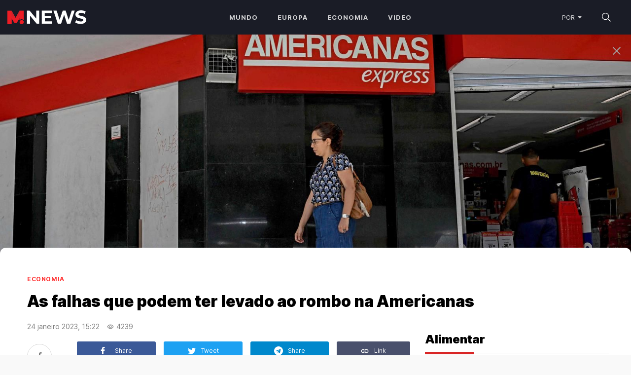

--- FILE ---
content_type: text/html; charset=utf-8
request_url: https://mnews.world/pt/news/as-falhas-que-podem-ter-levado-ao-rombo-na-americanas
body_size: 16798
content:
<!DOCTYPE html><html lang="pt"><head><link rel="preconnect" href="https://fonts.gstatic.com" crossorigin /><meta name="viewport" content="width=device-width"/><meta charSet="utf-8"/><meta name="theme-color" content="#ff0000" class="jsx-1815492394"/><meta name="msapplication-navbutton-color" content="#ff0000" class="jsx-1815492394"/><meta name="apple-mobile-web-app-status-bar-style" content="#ff0000" class="jsx-1815492394"/><link rel="shortcut icon" href="/favicon/favicon.ico" type="image/x-icon" class="jsx-1815492394"/><link rel="apple-touch-icon" href="/favicon/apple-touch-icon.png" class="jsx-1815492394"/><link rel="apple-touch-icon" sizes="72x72" href="/favicon/apple-touch-icon-72x72.png" class="jsx-1815492394"/><link rel="apple-touch-icon" sizes="114x114" href="/favicon/apple-touch-icon-114x114.png" class="jsx-1815492394"/><link rel="preconnect" href="https://fonts.gstatic.com" crossorigin="anonymous" class="jsx-1815492394"/><link rel="preconnect" href="https://fonts.googleapis.com" class="jsx-1815492394"/><link rel="stylesheet" class="jsx-1815492394" data-href="https://fonts.googleapis.com/css2?family=Inter:wght@400;500;700;900&amp;display=swap" data-optimized-fonts="true"/><script defer="" src="https://platform.instagram.com/en_US/embeds.js" class="jsx-1815492394"></script><script defer="" src="https://platform.twitter.com/widgets.js" class="jsx-1815492394"></script><meta name="robots" content="max-snippet:-1, max-image-preview:large, max-video-preview:-1"/><title class="jsx-1546571149">As falhas que podem ter levado ao rombo na Americanas | M.News Português</title><meta name="description" content="Após CEO divulgar inconsistências nos balanços, gigante do varejo entrou em recuperação judicial com dívidas de R$ 43 bilhões. Para especialistas, responsabilidade pode recair sobre auditoria, contabilidade e até bancos." class="jsx-1546571149"/><meta name="twitter:card" content="summary_large_image" class="jsx-1546571149"/><meta name="twitter:creator" content="@MNewsWorld" class="jsx-1546571149"/><meta property="twitter:domain" content="mnews.world" class="jsx-1546571149"/><meta property="twitter:url" content="https://mnews.world/pt/news/as-falhas-que-podem-ter-levado-ao-rombo-na-americanas" class="jsx-1546571149"/><meta name="twitter:title" content="As falhas que podem ter levado ao rombo na Americanas" class="jsx-1546571149"/><meta name="twitter:description" content="Após CEO divulgar inconsistências nos balanços, gigante do varejo entrou em recuperação judicial com dívidas de R$ 43 bilhões. Para especialistas, responsabilidade pode recair sobre auditoria, contabilidade e até bancos." class="jsx-1546571149"/><meta name="twitter:image" content="https://cdn.mnews.world/pt/2023/01/64497213_1006_c80676ca0b.jpg" class="jsx-1546571149"/><meta property="og:url" content="https://mnews.world/pt/news/as-falhas-que-podem-ter-levado-ao-rombo-na-americanas" class="jsx-1546571149"/><meta property="og:type" content="website" class="jsx-1546571149"/><meta property="og:title" content="As falhas que podem ter levado ao rombo na Americanas" class="jsx-1546571149"/><meta property="og:description" content="Após CEO divulgar inconsistências nos balanços, gigante do varejo entrou em recuperação judicial com dívidas de R$ 43 bilhões. Para especialistas, responsabilidade pode recair sobre auditoria, contabilidade e até bancos." class="jsx-1546571149"/><meta property="og:image" content="https://cdn.mnews.world/pt/2023/01/64497213_1006_c80676ca0b.jpg" class="jsx-1546571149"/><link rel="amphtml" href="https://mnews.world/pt/news/as-falhas-que-podem-ter-levado-ao-rombo-na-americanas?amp=1" class="jsx-1546571149"/><link rel="canonical" href="https://mnews.world/pt/news/as-falhas-que-podem-ter-levado-ao-rombo-na-americanas" class="jsx-1546571149"/><script type="application/ld+json" class="jsx-1546571149">{"@context":"https://schema.org","@type":"NewsArticle","mainEntityOfPage":{"@type":"WebPage","@id":"https://mnews.world/pt/news/as-falhas-que-podem-ter-levado-ao-rombo-na-americanas"},"headline":"As falhas que podem ter levado ao rombo na Americanas","image":["https://cdn.mnews.world/pt/2023/01/64497213_1006_c80676ca0b.jpg","https://mnews.world/img/thumb-default.jpg"],"datePublished":"Invalid date","dateModified":"30 outubro 2025, 17:48","author":{"@type":"Organization","name":"M.News World","logo":{"@type":"ImageObject","url":"https://mnews.world/favicon/apple-touch-icon-114x114.png"}},"publisher":{"@type":"Organization","name":"M.News World","logo":{"@type":"ImageObject","url":"https://mnews.world/favicon/apple-touch-icon-114x114.png"}}}</script><meta name="next-head-count" content="32"/><link rel="preload" href="/_next/static/css/af50b9555b33d5906ce4.css" as="style"/><link rel="stylesheet" href="/_next/static/css/af50b9555b33d5906ce4.css" data-n-g=""/><noscript data-n-css=""></noscript><script defer="" nomodule="" src="/_next/static/chunks/polyfills-a40ef1678bae11e696dba45124eadd70.js"></script><script src="/_next/static/chunks/webpack-8b90f39bc236e968c165.js" defer=""></script><script src="/_next/static/chunks/framework-c93ed74a065331c4bd75.js" defer=""></script><script src="/_next/static/chunks/main-5c9054c19760a91964a2.js" defer=""></script><script src="/_next/static/chunks/pages/_app-8d042c50d499a8dcc9be.js" defer=""></script><script src="/_next/static/chunks/29107295-2648cb5e919f7c78c7cc.js" defer=""></script><script src="/_next/static/chunks/725-44787e1fc3c9754bc09b.js" defer=""></script><script src="/_next/static/chunks/694-4097a25ca62184dba469.js" defer=""></script><script src="/_next/static/chunks/761-427ae0048cea37120f93.js" defer=""></script><script src="/_next/static/chunks/pages/news/%5Bslug%5D-d3d6e05666c408af568e.js" defer=""></script><script src="/_next/static/1hjsTmTRwXJ06OOzktZME/_buildManifest.js" defer=""></script><script src="/_next/static/1hjsTmTRwXJ06OOzktZME/_ssgManifest.js" defer=""></script><style id="__jsx-1482476807">.article-share.jsx-1482476807{display:-webkit-box;display:-webkit-flex;display:-ms-flexbox;display:flex;-webkit-align-items:center;-webkit-box-align:center;-ms-flex-align:center;align-items:center;-webkit-box-pack:justify;-webkit-justify-content:space-between;-ms-flex-pack:justify;justify-content:space-between;margin:20px -8px 15px;}.article-share.jsx-1482476807 .share-btn.jsx-1482476807{display:-webkit-box;display:-webkit-flex;display:-ms-flexbox;display:flex;-webkit-align-items:center;-webkit-box-align:center;-ms-flex-align:center;align-items:center;-webkit-box-pack:center;-webkit-justify-content:center;-ms-flex-pack:center;justify-content:center;-webkit-box-flex:1;-webkit-flex-grow:1;-ms-flex-positive:1;flex-grow:1;color:#fff;padding:10px;background-color:#49506c;border-radius:3px;margin:0 8px;text-align:center;-webkit-transition-duration:.3s;transition-duration:.3s;cursor:pointer;}@media (max-width:767px){.article-share.jsx-1482476807 .share-btn.jsx-1482476807>span.jsx-1482476807{display:none;}}.article-share.jsx-1482476807 .share-btn.jsx-1482476807:hover{-webkit-box-flex:2;-webkit-flex-grow:2;-ms-flex-positive:2;flex-grow:2;}.article-share.jsx-1482476807 .share-btn.jsx-1482476807 i.jsx-1482476807{font-size:18px;}.article-share.jsx-1482476807 .share-btn.jsx-1482476807 span.jsx-1482476807{margin-left:10px;font-size:12px;}.article-share.jsx-1482476807 .share-btn--fb.jsx-1482476807{background-color:#3b5998;}.article-share.jsx-1482476807 .share-btn--fb.jsx-1482476807:hover{background-color:#3b5998;}.article-share.jsx-1482476807 .share-btn--fb.jsx-1482476807 i.jsx-1482476807{font-size:16px;}.article-share.jsx-1482476807 .share-btn--tw.jsx-1482476807{background-color:#1da1f2;}.article-share.jsx-1482476807 .share-btn--tg.jsx-1482476807{background-color:#08c;}.btn--share.jsx-1482476807{font-size:12px;display:-webkit-box;display:-webkit-flex;display:-ms-flexbox;display:flex;-webkit-align-items:center;-webkit-box-align:center;-ms-flex-align:center;align-items:center;-webkit-box-pack:center;-webkit-justify-content:center;-ms-flex-pack:center;justify-content:center;-webkit-box-flex:1;-webkit-flex-grow:1;-ms-flex-positive:1;flex-grow:1;color:#fff;padding:10px;-webkit-transition:all .5s ease;transition:all .5s ease;}.btn--share.jsx-1482476807:hover{opacity:.9;}.btn--share-fb.jsx-1482476807{background-color:#3B5998;}.btn--share-tw.jsx-1482476807{background-color:#1DA1F2;}.btn--share-tg.jsx-1482476807{background-color:#0088cc;}@media (max-width:991px){.article-share--vert.jsx-1482476807{display:none;}}.article-share--vert.jsx-1482476807 .share-btn.jsx-1482476807{margin:0 0 10px;border:1px solid #d7d7d7;}.article-share--vert.jsx-1482476807{position:-webkit-sticky;position:sticky;top:100px;left:0;-webkit-flex-direction:column;-ms-flex-direction:column;flex-direction:column;margin:25px 0 0;}@media (max-width:991px){.article-share--vert.jsx-1482476807{display:none;}}.article-share--vert.jsx-1482476807 .share-btn.jsx-1482476807{display:-webkit-box;display:-webkit-flex;display:-ms-flexbox;display:flex;-webkit-align-items:center;-webkit-box-align:center;-ms-flex-align:center;align-items:center;-webkit-box-pack:center;-webkit-justify-content:center;-ms-flex-pack:center;justify-content:center;-webkit-flex-direction:column;-ms-flex-direction:column;flex-direction:column;width:50px;height:50px;color:#7c7c7c;background-color:transparent;border-radius:50px;margin-bottom:10px;}.article-share--vert.jsx-1482476807 .share-btn.jsx-1482476807:hover{color:#fff;background-color:#49506c;border-color:#49506c;}.article-share--vert.jsx-1482476807 .share-btn--fb.jsx-1482476807:hover{background-color:#3b5998;border-color:#3b5998;}.article-share--vert.jsx-1482476807 .share-btn--tw.jsx-1482476807:hover{background-color:#1da1f2;border-color:#1da1f2;}.article-share--vert.jsx-1482476807 .share-btn--tg.jsx-1482476807:hover{background-color:#08c;border-color:#08c;}.article-share--vert.jsx-1482476807 .share-btn.jsx-1482476807 .shares-count.jsx-1482476807{margin:0;}.article-share--vert.jsx-1482476807 .share-btn.jsx-1482476807 span.jsx-1482476807:not(.shares-count){display:none;}</style><style id="__jsx-1546571149">.article-src.jsx-1546571149{margin-right:10px;}.article-item-single-main.jsx-1546571149{margin-bottom:40px;}.article-item-single.jsx-1546571149 .article-thumb.jsx-1546571149{border-radius:0 0 8px 8px;cursor:pointer;overflow:hidden;}@media (max-width:1199px){.article-item-single.jsx-1546571149 .article-thumb.jsx-1546571149{border-radius:0;}}.content-area.jsx-1546571149{position:relative;}.content-area.jsx-1546571149 .return.jsx-1546571149{position:fixed;right:15px;top:90px;cursor:pointer;padding:5px;z-index:1;}@media (max-width:991px){.content-area.jsx-1546571149 .return.jsx-1546571149{display:none;}}.thumb-container.jsx-1546571149{max-width:1280px;margin:auto;}.aspect-ratio-single.jsx-1546571149{width:100%;padding-bottom:40%;position:relative;}@media (max-width:767px){.aspect-ratio-single.jsx-1546571149{padding-bottom:56.25%;}}.aspect-ratio-single.jsx-1546571149>iframe.jsx-1546571149,.aspect-ratio-single.jsx-1546571149>video.jsx-1546571149,.aspect-ratio-single.jsx-1546571149>div.jsx-1546571149,.aspect-ratio-single.jsx-1546571149>amp-img.jsx-1546571149,.aspect-ratio-single.jsx-1546571149>img.jsx-1546571149{position:absolute;left:0;top:40%;-webkit-transform:translateY(-50%);-ms-transform:translateY(-50%);transform:translateY(-50%);min-width:100%;min-height:100%;}</style><style id="__jsx-1815492394">*{-webkit-box-sizing:border-box;box-sizing:border-box;}body{background-color:#f9f9f9;margin:0;font-size:14px;min-width:320px;position:relative;line-height:1.5;font-family:"Inter",sans-serif;-webkit-font-smoothing:subpixel-antialiased;font-feature-settings:"lnum";font-variant-numeric:lining-nums;overflow-x:hidden;}.container,.container-fluid{width:100%;max-width:1230px;padding-right:15px;padding-left:15px;margin-right:auto;margin-left:auto;}.article-item-single-main{padding:30px 30px 40px 40px;max-width:1280px;margin:0 auto;background-color:#fff;box-shadow:0 4px 20px rgba(0,0,0,0.05);border-radius:12px;position:relative;margin-top:-80px;}@media (max-width:991px){.article-item-single-main{margin:0;border-radius:0;}}@media (max-width:767px){.article-item-single-main{padding:30px;}}@media (max-width:480px){.article-item-single-main{padding:5px 0;}}.article-item-single-main.no-thumb{margin-top:30px;}.article-item-single .article-label{font-size:12px;font-weight:bold;color:#ff3333;-webkit-letter-spacing:0.05em;-moz-letter-spacing:0.05em;-ms-letter-spacing:0.05em;letter-spacing:0.05em;text-transform:uppercase;margin:25px 0 15px;}.article-item-single .article-title{font-size:32px;line-height:1.3;font-weight:900;display:inline-block;position:relative;padding-bottom:10px;margin:0 0 10px;min-width:450px;}@media (max-width:767px){.article-item-single .article-title{font-size:28px;min-width:200px;}}.article-item-single .article-thumb{border-radius:0 0 8px 8px;}@media (max-width:1199px){.article-item-single .article-thumb{border-radius:0;}}@media (max-width:575px){.article-item-single .article-top-info-left .label{margin-right:50%;margin-bottom:10px;}}@media (max-width:575px){.article-item-single .article-top-info-left .article-time{margin-left:0;}}@media (max-width:575px){.article-item-single .article-top-info-right{width:100%;margin-top:-54px;}}.article-item-single .article-info{display:-webkit-box;display:-webkit-flex;display:-ms-flexbox;display:flex;-webkit-align-items:center;-webkit-box-align:center;-ms-flex-align:center;align-items:center;-webkit-box-pack:start;-webkit-justify-content:flex-start;-ms-flex-pack:start;justify-content:flex-start;color:#7c7c7c;}.article-item-single .article-time{margin-right:15px;}.article-item-single .article-views{display:-webkit-box;display:-webkit-flex;display:-ms-flexbox;display:flex;-webkit-align-items:center;-webkit-box-align:center;-ms-flex-align:center;align-items:center;}.article-item-single .article-views svg{fill:#7c7c7c;margin-right:5px;}.article-item-single .feed-widget-scroll:after{background:linear-gradient(rgba(255,255,255,0) 0%,#fff 100%);}.article-item-single .article-share--vert{-webkit-align-items:start;-webkit-box-align:start;-ms-flex-align:start;align-items:start;-webkit-box-pack:start;-webkit-justify-content:start;-ms-flex-pack:start;justify-content:start;}.amp-mode-touch .article-share--vert{display:none;}a{background-color:transparent;-webkit-text-decoration:none;text-decoration:none;}img{max-width:100%;}a:active,a:hover{outline:0;}[class^="icon-"],[class*=" icon-"]{font-family:'iconfont';font-style:normal;font-weight:normal;font-variant:normal;text-transform:none;line-height:1;-webkit-font-smoothing:antialiased;-moz-osx-font-smoothing:grayscale;}.icon-facebook:before{content:"\e901";}.icon-telegram:before{content:"\e904";}.icon-instagram:before{content:"\e905";}.icon-youtube-play:before{content:"\e906";}.icon-twitter:before{content:"\e907";}.icon-link:before{content:"\e157";}</style><style data-href="https://fonts.googleapis.com/css2?family=Inter:wght@400;500;700;900&display=swap">@font-face{font-family:'Inter';font-style:normal;font-weight:400;font-display:swap;src:url(https://fonts.gstatic.com/s/inter/v13/UcCO3FwrK3iLTeHuS_fvQtMwCp50KnMw2boKoduKmMEVuLyfMZs.woff) format('woff')}@font-face{font-family:'Inter';font-style:normal;font-weight:500;font-display:swap;src:url(https://fonts.gstatic.com/s/inter/v13/UcCO3FwrK3iLTeHuS_fvQtMwCp50KnMw2boKoduKmMEVuI6fMZs.woff) format('woff')}@font-face{font-family:'Inter';font-style:normal;font-weight:700;font-display:swap;src:url(https://fonts.gstatic.com/s/inter/v13/UcCO3FwrK3iLTeHuS_fvQtMwCp50KnMw2boKoduKmMEVuFuYMZs.woff) format('woff')}@font-face{font-family:'Inter';font-style:normal;font-weight:900;font-display:swap;src:url(https://fonts.gstatic.com/s/inter/v13/UcCO3FwrK3iLTeHuS_fvQtMwCp50KnMw2boKoduKmMEVuBWYMZs.woff) format('woff')}@font-face{font-family:'Inter';font-style:normal;font-weight:400;font-display:swap;src:url(https://fonts.gstatic.com/s/inter/v13/UcC73FwrK3iLTeHuS_fvQtMwCp50KnMa2JL7W0Q5n-wU.woff2) format('woff2');unicode-range:U+0460-052F,U+1C80-1C88,U+20B4,U+2DE0-2DFF,U+A640-A69F,U+FE2E-FE2F}@font-face{font-family:'Inter';font-style:normal;font-weight:400;font-display:swap;src:url(https://fonts.gstatic.com/s/inter/v13/UcC73FwrK3iLTeHuS_fvQtMwCp50KnMa0ZL7W0Q5n-wU.woff2) format('woff2');unicode-range:U+0301,U+0400-045F,U+0490-0491,U+04B0-04B1,U+2116}@font-face{font-family:'Inter';font-style:normal;font-weight:400;font-display:swap;src:url(https://fonts.gstatic.com/s/inter/v13/UcC73FwrK3iLTeHuS_fvQtMwCp50KnMa2ZL7W0Q5n-wU.woff2) format('woff2');unicode-range:U+1F00-1FFF}@font-face{font-family:'Inter';font-style:normal;font-weight:400;font-display:swap;src:url(https://fonts.gstatic.com/s/inter/v13/UcC73FwrK3iLTeHuS_fvQtMwCp50KnMa1pL7W0Q5n-wU.woff2) format('woff2');unicode-range:U+0370-03FF}@font-face{font-family:'Inter';font-style:normal;font-weight:400;font-display:swap;src:url(https://fonts.gstatic.com/s/inter/v13/UcC73FwrK3iLTeHuS_fvQtMwCp50KnMa2pL7W0Q5n-wU.woff2) format('woff2');unicode-range:U+0102-0103,U+0110-0111,U+0128-0129,U+0168-0169,U+01A0-01A1,U+01AF-01B0,U+0300-0301,U+0303-0304,U+0308-0309,U+0323,U+0329,U+1EA0-1EF9,U+20AB}@font-face{font-family:'Inter';font-style:normal;font-weight:400;font-display:swap;src:url(https://fonts.gstatic.com/s/inter/v13/UcC73FwrK3iLTeHuS_fvQtMwCp50KnMa25L7W0Q5n-wU.woff2) format('woff2');unicode-range:U+0100-02AF,U+0304,U+0308,U+0329,U+1E00-1E9F,U+1EF2-1EFF,U+2020,U+20A0-20AB,U+20AD-20CF,U+2113,U+2C60-2C7F,U+A720-A7FF}@font-face{font-family:'Inter';font-style:normal;font-weight:400;font-display:swap;src:url(https://fonts.gstatic.com/s/inter/v13/UcC73FwrK3iLTeHuS_fvQtMwCp50KnMa1ZL7W0Q5nw.woff2) format('woff2');unicode-range:U+0000-00FF,U+0131,U+0152-0153,U+02BB-02BC,U+02C6,U+02DA,U+02DC,U+0304,U+0308,U+0329,U+2000-206F,U+2074,U+20AC,U+2122,U+2191,U+2193,U+2212,U+2215,U+FEFF,U+FFFD}@font-face{font-family:'Inter';font-style:normal;font-weight:500;font-display:swap;src:url(https://fonts.gstatic.com/s/inter/v13/UcC73FwrK3iLTeHuS_fvQtMwCp50KnMa2JL7W0Q5n-wU.woff2) format('woff2');unicode-range:U+0460-052F,U+1C80-1C88,U+20B4,U+2DE0-2DFF,U+A640-A69F,U+FE2E-FE2F}@font-face{font-family:'Inter';font-style:normal;font-weight:500;font-display:swap;src:url(https://fonts.gstatic.com/s/inter/v13/UcC73FwrK3iLTeHuS_fvQtMwCp50KnMa0ZL7W0Q5n-wU.woff2) format('woff2');unicode-range:U+0301,U+0400-045F,U+0490-0491,U+04B0-04B1,U+2116}@font-face{font-family:'Inter';font-style:normal;font-weight:500;font-display:swap;src:url(https://fonts.gstatic.com/s/inter/v13/UcC73FwrK3iLTeHuS_fvQtMwCp50KnMa2ZL7W0Q5n-wU.woff2) format('woff2');unicode-range:U+1F00-1FFF}@font-face{font-family:'Inter';font-style:normal;font-weight:500;font-display:swap;src:url(https://fonts.gstatic.com/s/inter/v13/UcC73FwrK3iLTeHuS_fvQtMwCp50KnMa1pL7W0Q5n-wU.woff2) format('woff2');unicode-range:U+0370-03FF}@font-face{font-family:'Inter';font-style:normal;font-weight:500;font-display:swap;src:url(https://fonts.gstatic.com/s/inter/v13/UcC73FwrK3iLTeHuS_fvQtMwCp50KnMa2pL7W0Q5n-wU.woff2) format('woff2');unicode-range:U+0102-0103,U+0110-0111,U+0128-0129,U+0168-0169,U+01A0-01A1,U+01AF-01B0,U+0300-0301,U+0303-0304,U+0308-0309,U+0323,U+0329,U+1EA0-1EF9,U+20AB}@font-face{font-family:'Inter';font-style:normal;font-weight:500;font-display:swap;src:url(https://fonts.gstatic.com/s/inter/v13/UcC73FwrK3iLTeHuS_fvQtMwCp50KnMa25L7W0Q5n-wU.woff2) format('woff2');unicode-range:U+0100-02AF,U+0304,U+0308,U+0329,U+1E00-1E9F,U+1EF2-1EFF,U+2020,U+20A0-20AB,U+20AD-20CF,U+2113,U+2C60-2C7F,U+A720-A7FF}@font-face{font-family:'Inter';font-style:normal;font-weight:500;font-display:swap;src:url(https://fonts.gstatic.com/s/inter/v13/UcC73FwrK3iLTeHuS_fvQtMwCp50KnMa1ZL7W0Q5nw.woff2) format('woff2');unicode-range:U+0000-00FF,U+0131,U+0152-0153,U+02BB-02BC,U+02C6,U+02DA,U+02DC,U+0304,U+0308,U+0329,U+2000-206F,U+2074,U+20AC,U+2122,U+2191,U+2193,U+2212,U+2215,U+FEFF,U+FFFD}@font-face{font-family:'Inter';font-style:normal;font-weight:700;font-display:swap;src:url(https://fonts.gstatic.com/s/inter/v13/UcC73FwrK3iLTeHuS_fvQtMwCp50KnMa2JL7W0Q5n-wU.woff2) format('woff2');unicode-range:U+0460-052F,U+1C80-1C88,U+20B4,U+2DE0-2DFF,U+A640-A69F,U+FE2E-FE2F}@font-face{font-family:'Inter';font-style:normal;font-weight:700;font-display:swap;src:url(https://fonts.gstatic.com/s/inter/v13/UcC73FwrK3iLTeHuS_fvQtMwCp50KnMa0ZL7W0Q5n-wU.woff2) format('woff2');unicode-range:U+0301,U+0400-045F,U+0490-0491,U+04B0-04B1,U+2116}@font-face{font-family:'Inter';font-style:normal;font-weight:700;font-display:swap;src:url(https://fonts.gstatic.com/s/inter/v13/UcC73FwrK3iLTeHuS_fvQtMwCp50KnMa2ZL7W0Q5n-wU.woff2) format('woff2');unicode-range:U+1F00-1FFF}@font-face{font-family:'Inter';font-style:normal;font-weight:700;font-display:swap;src:url(https://fonts.gstatic.com/s/inter/v13/UcC73FwrK3iLTeHuS_fvQtMwCp50KnMa1pL7W0Q5n-wU.woff2) format('woff2');unicode-range:U+0370-03FF}@font-face{font-family:'Inter';font-style:normal;font-weight:700;font-display:swap;src:url(https://fonts.gstatic.com/s/inter/v13/UcC73FwrK3iLTeHuS_fvQtMwCp50KnMa2pL7W0Q5n-wU.woff2) format('woff2');unicode-range:U+0102-0103,U+0110-0111,U+0128-0129,U+0168-0169,U+01A0-01A1,U+01AF-01B0,U+0300-0301,U+0303-0304,U+0308-0309,U+0323,U+0329,U+1EA0-1EF9,U+20AB}@font-face{font-family:'Inter';font-style:normal;font-weight:700;font-display:swap;src:url(https://fonts.gstatic.com/s/inter/v13/UcC73FwrK3iLTeHuS_fvQtMwCp50KnMa25L7W0Q5n-wU.woff2) format('woff2');unicode-range:U+0100-02AF,U+0304,U+0308,U+0329,U+1E00-1E9F,U+1EF2-1EFF,U+2020,U+20A0-20AB,U+20AD-20CF,U+2113,U+2C60-2C7F,U+A720-A7FF}@font-face{font-family:'Inter';font-style:normal;font-weight:700;font-display:swap;src:url(https://fonts.gstatic.com/s/inter/v13/UcC73FwrK3iLTeHuS_fvQtMwCp50KnMa1ZL7W0Q5nw.woff2) format('woff2');unicode-range:U+0000-00FF,U+0131,U+0152-0153,U+02BB-02BC,U+02C6,U+02DA,U+02DC,U+0304,U+0308,U+0329,U+2000-206F,U+2074,U+20AC,U+2122,U+2191,U+2193,U+2212,U+2215,U+FEFF,U+FFFD}@font-face{font-family:'Inter';font-style:normal;font-weight:900;font-display:swap;src:url(https://fonts.gstatic.com/s/inter/v13/UcC73FwrK3iLTeHuS_fvQtMwCp50KnMa2JL7W0Q5n-wU.woff2) format('woff2');unicode-range:U+0460-052F,U+1C80-1C88,U+20B4,U+2DE0-2DFF,U+A640-A69F,U+FE2E-FE2F}@font-face{font-family:'Inter';font-style:normal;font-weight:900;font-display:swap;src:url(https://fonts.gstatic.com/s/inter/v13/UcC73FwrK3iLTeHuS_fvQtMwCp50KnMa0ZL7W0Q5n-wU.woff2) format('woff2');unicode-range:U+0301,U+0400-045F,U+0490-0491,U+04B0-04B1,U+2116}@font-face{font-family:'Inter';font-style:normal;font-weight:900;font-display:swap;src:url(https://fonts.gstatic.com/s/inter/v13/UcC73FwrK3iLTeHuS_fvQtMwCp50KnMa2ZL7W0Q5n-wU.woff2) format('woff2');unicode-range:U+1F00-1FFF}@font-face{font-family:'Inter';font-style:normal;font-weight:900;font-display:swap;src:url(https://fonts.gstatic.com/s/inter/v13/UcC73FwrK3iLTeHuS_fvQtMwCp50KnMa1pL7W0Q5n-wU.woff2) format('woff2');unicode-range:U+0370-03FF}@font-face{font-family:'Inter';font-style:normal;font-weight:900;font-display:swap;src:url(https://fonts.gstatic.com/s/inter/v13/UcC73FwrK3iLTeHuS_fvQtMwCp50KnMa2pL7W0Q5n-wU.woff2) format('woff2');unicode-range:U+0102-0103,U+0110-0111,U+0128-0129,U+0168-0169,U+01A0-01A1,U+01AF-01B0,U+0300-0301,U+0303-0304,U+0308-0309,U+0323,U+0329,U+1EA0-1EF9,U+20AB}@font-face{font-family:'Inter';font-style:normal;font-weight:900;font-display:swap;src:url(https://fonts.gstatic.com/s/inter/v13/UcC73FwrK3iLTeHuS_fvQtMwCp50KnMa25L7W0Q5n-wU.woff2) format('woff2');unicode-range:U+0100-02AF,U+0304,U+0308,U+0329,U+1E00-1E9F,U+1EF2-1EFF,U+2020,U+20A0-20AB,U+20AD-20CF,U+2113,U+2C60-2C7F,U+A720-A7FF}@font-face{font-family:'Inter';font-style:normal;font-weight:900;font-display:swap;src:url(https://fonts.gstatic.com/s/inter/v13/UcC73FwrK3iLTeHuS_fvQtMwCp50KnMa1ZL7W0Q5nw.woff2) format('woff2');unicode-range:U+0000-00FF,U+0131,U+0152-0153,U+02BB-02BC,U+02C6,U+02DA,U+02DC,U+0304,U+0308,U+0329,U+2000-206F,U+2074,U+20AC,U+2122,U+2191,U+2193,U+2212,U+2215,U+FEFF,U+FFFD}</style></head><body><div id="__next"><div class="main "><div class="top-line-wrap"><div class="top-line "><div class="container"><div class="row"><div class="col-12 flex-align-center justify-content-between"><div class="top-line-col"><div class="top-line-logo"><a href="/pt"><svg width="100%" height="100%" viewBox="0 0 280 50" fill="none" xmlns="http://www.w3.org/2000/svg"><g clip-path="url(#prefix__clip0)"><path d="M113.07.806V48.3h-9.002l-23.62-28.826v28.834H69.612V.807h9.074l23.556 28.834V.805h10.828zm45.51 38.704v8.797h-36.685V.807h35.784v8.829H132.74v10.313h21.994v8.546h-21.946V39.51h25.792zM239.044.806L223.541 48.3h-11.769l-10.426-32.172-10.764 32.18h-11.705L163.31.807h11.367l10.692 33.381L196.543.806h10.153l10.828 33.648L228.553.806h10.491zm1.569 42.816l3.724-8.28a27.825 27.825 0 0015.631 4.974c6.501 0 9.139-2.169 9.139-5.088 0-8.87-27.545-2.782-27.545-20.424 0-8.063 6.5-14.788 19.967-14.788 5.953 0 12.067 1.427 16.452 4.21l-3.387 8.345a26.71 26.71 0 00-13.137-3.75c-6.501 0-9.002 2.42-9.002 5.427 0 8.748 27.545 2.717 27.545 20.158 0 7.934-6.565 14.723-20.112 14.723-7.498-.008-15.084-2.25-19.275-5.507z" fill="#fff"></path><path d="M57.923 1.5h-14.9L28.962 27.326 14.875 1.524H0v48.468h14.835v-21.32l10.522 16.934h7.192l10.459-17.683v-.048l.04 7.047a11.12 11.12 0 0114.915-.064L57.923 1.5z" fill="url(#prefix__paint0_linear)"></path><path d="M.073 1.508h14.834V50H.073V1.508z" fill="url(#prefix__paint1_linear)"></path><path d="M14.907 28.657l10.53 16.973h7.185l10.482-17.683V1.5L29.002 27.326 14.906 1.5" fill="url(#prefix__paint2_linear)"></path><path d="M50.682 32.035c2.749-.052 5.41.966 7.426 2.838L57.995 1.5h-14.89v26.447-.048l.04 7.047a10.597 10.597 0 017.537-2.91z" fill="url(#prefix__paint3_linear)"></path><path d="M43.233 42.47a7.175 7.175 0 012.122-5.313 7.143 7.143 0 015.327-2.058A7.128 7.128 0 0156 37.163a7.16 7.16 0 012.117 5.306 7.466 7.466 0 01-2.088 5.426 7.433 7.433 0 01-5.342 2.27 7.419 7.419 0 01-5.342-2.27 7.454 7.454 0 01-2.087-5.426h-.024z" fill="url(#prefix__paint4_linear)"></path></g><defs><linearGradient id="prefix__paint0_linear" x1="29.002" y1="1.5" x2="29.002" y2="71.827" gradientUnits="userSpaceOnUse"><stop stop-color="#ED1C24"></stop><stop offset=".52" stop-color="#EC1D26"></stop><stop offset="1" stop-color="#B6292F"></stop></linearGradient><linearGradient id="prefix__paint1_linear" x1="138.183" y1="92.188" x2="138.183" y2="3008.51" gradientUnits="userSpaceOnUse"><stop stop-color="#ED1C24"></stop><stop offset=".52" stop-color="#EC1D26"></stop><stop offset="1" stop-color="#B6292F"></stop></linearGradient><linearGradient id="prefix__paint2_linear" x1="29.002" y1="45.63" x2="29.002" y2="1.5" gradientUnits="userSpaceOnUse"><stop stop-color="#ED1C24"></stop><stop offset=".36" stop-color="#EC1D26"></stop><stop offset="1" stop-color="#B6292F"></stop></linearGradient><linearGradient id="prefix__paint3_linear" x1="986.681" y1="63.71" x2="986.681" y2="2075.17" gradientUnits="userSpaceOnUse"><stop stop-color="#ED1C24"></stop><stop offset=".52" stop-color="#EC1D26"></stop><stop offset="1" stop-color="#B6292F"></stop></linearGradient><linearGradient id="prefix__paint4_linear" x1="843.429" y1="830.44" x2="1118.45" y2="830.44" gradientUnits="userSpaceOnUse"><stop stop-color="#ED1C24"></stop><stop offset=".52" stop-color="#EC1D26"></stop><stop offset="1" stop-color="#B6292F"></stop></linearGradient></defs></svg></a></div></div><div class="top-line-col"><div class="main-nav"><nav><ul><li><a href="/pt/news?cat=mundo">Mundo</a></li><li><a href="/pt/news?cat=europa">Europa</a></li><li><a href="/pt/news?cat=economia">Economia</a></li><li><a href="/pt/video">Video</a></li></ul></nav></div></div><div class="top-line-col"><div class="top-line-icons"><button class="top-line-icon lang-dropdown"><span class="cur-lang">POR</span><svg width="8" height="6" viewBox="0 0 8 5" fill="none" xmlns="http://www.w3.org/2000/svg"><path d="M4.43229 4.55069C4.19625 4.79599 3.80364 4.79599 3.5676 4.55069L0.647488 1.51603C0.280695 1.13484 0.550837 0.500001 1.07983 0.500001L6.92005 0.5C7.44905 0.5 7.71919 1.13484 7.3524 1.51603L4.43229 4.55069Z" fill="rgba(255,255,255,.8)"></path></svg><div class="lang-dropdown-inner"><ul><li><a href="/ru"><div class="lang-icon" style="background-image:url(&#x27;/icons/flags/ru.svg&#x27;)"></div><span>Русский <small>(Россия)</small></span></a></li><li><a href="/en"><div class="lang-icon" style="background-image:url(&#x27;/icons/flags/en.svg&#x27;)"></div><span>English <small>(English)</small></span></a></li><li><a href="/sr"><div class="lang-icon" style="background-image:url(&#x27;/icons/flags/sr.svg&#x27;)"></div><span>Srpski <small>(Serbian)</small></span></a></li><li><a href="/tr"><div class="lang-icon" style="background-image:url(&#x27;/icons/flags/tr.svg&#x27;)"></div><span>Türkçe <small>(Turkish)</small></span></a></li><li><a href="/es"><div class="lang-icon" style="background-image:url(&#x27;/icons/flags/es.svg&#x27;)"></div><span>Español <small>(Spanish)</small></span></a></li><li><a href="/pt"><div class="lang-icon" style="background-image:url(&#x27;/icons/flags/pt.svg&#x27;)"></div><span>Português <small>(Portuguese)</small></span></a></li></ul></div></button><button class="top-line-icon"><img src="/icons/icon-search.svg" alt="Search"/></button><button class="top-line-icon top-menu-burger"><div style="width:20px;height:10px;position:relative;transform:rotate(0deg)"><span style="display:block;height:2px;width:100%;background:#fff;transition-timing-function:ease;transition-duration:0.5s;border-radius:0px;transform-origin:center;position:absolute;transform:translate3d(0,0,0) rotate(0);margin-top:-1px"></span><span style="display:block;height:2px;width:100%;background:#fff;transition-timing-function:ease;transition-duration:0.5s;border-radius:0px;transform-origin:center;position:absolute;transform:translate3d(0,10px,0) rotate(0);margin-top:-1px"></span></div></button></div></div></div></div></div></div></div><div id="fb-root" class="jsx-1546571149"></div><div class="jsx-1546571149 content-area main-content single"><div class="jsx-1546571149 main"><div class="jsx-1546571149 return"><svg width="18" height="17" viewBox="0 0 18 17" fill="none" xmlns="http://www.w3.org/2000/svg" class="jsx-1546571149"><path d="M2.18767 0.161691L16.9364 14.7487L15.6031 16.082L0.854341 1.49502L2.18767 0.161691Z" fill="#A6A6A6" class="jsx-1546571149"></path><path d="M1.08088 14.7488L15.6679 0.000116077L17.0012 1.33345L2.41421 16.0822L1.08088 14.7488Z" fill="#A6A6A6" class="jsx-1546571149"></path></svg></div><article id="post-5639" class="jsx-1546571149 article-item-single"><div style="max-width:1440px;margin:auto" class="jsx-1546571149 thumb-container"><div class="jsx-1546571149 article-thumb aspect-ratio-single"><div><img src="https://cdn.mnews.world/pt/2023/01/64497213_1006_c80676ca0b.jpg" alt="As falhas que podem ter levado ao rombo na Americanas" class="jsx-1546571149"/></div></div></div><div class="jsx-1546571149 article-item-single-main false"><div class="jsx-1546571149 container"><div class="jsx-1546571149 row"><div class="jsx-1546571149 col-12 col-lg-11"><div class="jsx-1546571149 article-label">Economia</div><h1 class="jsx-1546571149 article-title">As falhas que podem ter levado ao rombo na Americanas</h1><div class="jsx-1546571149 article-info"><div class="jsx-1546571149 article-time">24 janeiro 2023, 15:22</div><div class="jsx-1546571149 article-views"><svg xmlns="http://www.w3.org/2000/svg" height="14" width="14" viewBox="0 0 24 24" class="jsx-1546571149"><path d="M0 0h24v24H0V0z" fill="none" class="jsx-1546571149"></path><path d="M12 6.5c3.79 0 7.17 2.13 8.82 5.5-1.65 3.37-5.02 5.5-8.82 5.5S4.83 15.37 3.18 12C4.83 8.63 8.21 6.5 12 6.5m0-2C7 4.5 2.73 7.61 1 12c1.73 4.39 6 7.5 11 7.5s9.27-3.11 11-7.5c-1.73-4.39-6-7.5-11-7.5zm0 5c1.38 0 2.5 1.12 2.5 2.5s-1.12 2.5-2.5 2.5-2.5-1.12-2.5-2.5 1.12-2.5 2.5-2.5m0-2c-2.48 0-4.5 2.02-4.5 4.5s2.02 4.5 4.5 4.5 4.5-2.02 4.5-4.5-2.02-4.5-4.5-4.5z" class="jsx-1546571149"></path></svg> <!-- -->4239</div></div></div></div><div class="jsx-1546571149 row"><div class="jsx-1546571149 col-12 col-lg-1"><div class="jsx-1482476807 article-share article-share--vert"><a class="jsx-1482476807 share-btn share-btn--fb"><i class="jsx-1482476807 icon-facebook"></i><span class="jsx-1482476807 shares-count"></span><span class="jsx-1482476807">Share</span></a><a href="https://twitter.com/intent/tweet?text=As falhas que podem ter levado ao rombo na Americanas&amp;url=&amp;via=mnews_world_ru" data-size="large" rel="noreferrer nofollow" class="jsx-1482476807 share-btn share-btn--tw"><i class="jsx-1482476807 icon-twitter"></i><span class="jsx-1482476807">Tweet</span></a><a href="https://t.me/share/url?url=" target="_blank" rel="noreferrer nofollow" class="jsx-1482476807 share-btn share-btn--tg"><i class="jsx-1482476807 icon-telegram"></i><span class="jsx-1482476807">Share</span></a><a class="jsx-1482476807 share-btn share-btn--link"><i class="jsx-1482476807 icon-link"></i><span class="jsx-1482476807">Link</span></a></div></div><div class="jsx-1546571149 col-12 col-lg-7"><div class="jsx-1482476807 article-share article-share--hor"><a class="jsx-1482476807 share-btn share-btn--fb"><i class="jsx-1482476807 icon-facebook"></i><span class="jsx-1482476807 shares-count"></span><span class="jsx-1482476807">Share</span></a><a href="https://twitter.com/intent/tweet?text=As falhas que podem ter levado ao rombo na Americanas&amp;url=&amp;via=mnews_world_ru" data-size="large" rel="noreferrer nofollow" class="jsx-1482476807 share-btn share-btn--tw"><i class="jsx-1482476807 icon-twitter"></i><span class="jsx-1482476807">Tweet</span></a><a href="https://t.me/share/url?url=" target="_blank" rel="noreferrer nofollow" class="jsx-1482476807 share-btn share-btn--tg"><i class="jsx-1482476807 icon-telegram"></i><span class="jsx-1482476807">Share</span></a><a class="jsx-1482476807 share-btn share-btn--link"><i class="jsx-1482476807 icon-link"></i><span class="jsx-1482476807">Link</span></a></div><div><div class="jsx-1546571149 article-content"><p>A crise da Americanas levantou d&#xFA;vidas sobre os mecanismos de controle e contabilidade utilizados pela gigante do varejo brasileira. No &#xFA;ltimo dia 11 de janeiro, o ent&#xE3;o CEO S&#xE9;rgio Rial anunciou a investidores inconsist&#xEA;ncias nos balan&#xE7;os da empresa que, segundo ele, chegavam a R$ 20 bilh&#xF5;es. Em meio ao esc&#xE2;ndalo, Rial pediu demiss&#xE3;o apenas nove dias depois de assumir&#xA0;o cargo. O caso teve o efeito de um terremoto no mercado financeiro, com as a&#xE7;&#xF5;es da varejista caindo cerca de 80% no dia seguinte ao an&#xFA;ncio do rombo.</p><p>As d&#xED;vidas, que poucos dias depois atingiram a ordem dos R$ 43 bilh&#xF5;es, n&#xE3;o haviam sido lan&#xE7;adas nos resultados financeiros da Americanas, ou seja, estavam &quot;escondidas&quot;.</p><p>Segundo Rial, o preju&#xED;zo veio, em grande parte, de opera&#xE7;&#xF5;es de &quot;risco sacado&quot;, ou forfait, em que s&#xE3;o utilizados empr&#xE9;stimos banc&#xE1;rios para o pagamento de fornecedores. Esses valores tampouco foram identificados pela auditoria, feita pela&#xA0;consultoria multinacional&#xA0;PwC.</p><p>Na semana passada, a Americanas teve o pedido de recupera&#xE7;&#xE3;o judicial atendido pela 4&#xAA; Vara Empresarial do Rio. Fundada em 1929, em Niter&#xF3;i (RJ), e tendo como s&#xF3;cios majorit&#xE1;rios, desde 1982, o grupo 3G Capital, dos bilion&#xE1;rios Jorge Lemann, Marcel Telles e Carlos Sicupira, a varejista tem atualmente mais de 1.700 lojas f&#xED;sicas e cerca de 40 mil funcion&#xE1;rios. S&#xF3; de credores, s&#xE3;o mais de 16 mil.&#xA0;</p><p>A DW Brasil conversou com especialistas em finan&#xE7;as e enumerou algumas falhas que podem ter levado ao colossal rombo nas contas da gigante do varejo nacional.</p><h2>1. Contabilizar &quot;risco sacado&quot;&#xA0;como d&#xED;vida ao fornecedor</h2><p>O chamado &quot;risco sacado&quot;, ou forfait, &#xE9; uma forma de antecipar os pagamentos aos fornecedores, utilizada no ramo do varejo, que normalmente trabalha com parcelamentos e pagamentos em cr&#xE9;dito aos clientes, em longos prazos.</p><p>Como os fornecedores exigem pagamentos dos produtos em um prazo apertado, a revendedora recorre a empr&#xE9;stimos de bancos para quitar esses valores. Assim, o credor da varejista passa a ser a institui&#xE7;&#xE3;o financeira que fez o pagamento aos fornecedores.</p><p>No entanto, o que pode ter acontecido no caso da Americanas &#xE9; esse passivo com os bancos n&#xE3;o ser lan&#xE7;ado como d&#xED;vidas financeiras, mas, em vez disso, como d&#xED;vidas com fornecedores, o que n&#xE3;o aparece nos resultados enviados ao mercado pelas empresas de capital aberto, como a varejista.</p><p>Com isso, os juros do empr&#xE9;stimo com os bancos podem n&#xE3;o ter sido indicados como aumento de d&#xED;vida, mas como despesa, explica o professor de contabilidade e finan&#xE7;as do Insper Eric Barreto. &quot;Num primeiro momento, isso n&#xE3;o muda o tamanho da d&#xED;vida, porque &#xE9; o valor presente. &#xC0; medida que passa o tempo, ela deveria contabilizar o juros desse passivo, cuja contrapartida seria um aumento da d&#xED;vida&quot;, destaca.</p><p>Segundo Barreto, as normas sobre o &quot;risco sacado&quot; s&#xE3;o recentes. &quot;Esse produto era vendido pelas institui&#xE7;&#xF5;es financeiras at&#xE9; com esse apelo, de que n&#xE3;o aparecia na d&#xED;vida&quot;, aponta.</p><p>O especialista&#xA0;acrescenta que, a partir de 2016, a Comiss&#xE3;o de Valores Mobili&#xE1;rios (CVM) come&#xE7;ou a alertar sobre os riscos dessa pr&#xE1;tica com circulares enviadas ao mercado. &quot;Para a CVM colocar isso, ela j&#xE1; tinha percebido o problema em algumas empresas&quot;, diz.</p><p>De acordo com David Massara, especialista em direito societ&#xE1;rio e s&#xF3;cio da Gotlib Massara Rocha Advogados, a divulga&#xE7;&#xE3;o de resultados financeiros transparentes &#xE9; essencial para um bom funcionamento do mercado financeiro. &quot;Todo o mercado tem que ter acesso &#xE0;s mesmas informa&#xE7;&#xF5;es para que todos possam tomar decis&#xF5;es de investimento, de comprar e vender, de uma maneira justa. Se a empresa divulga uma informa&#xE7;&#xE3;o falsa ou inconsistente, ela est&#xE1; prejudicando os investidores&quot;, afirma.</p><p>Professor de economia da FGV, Joelson Sampaio diz que a pr&#xE1;tica do &quot;risco sacado&quot;&#xA0;deve entrar no radar do mercado com mais &#xEA;nfase a partir do epis&#xF3;dio da Americanas. &quot;Deve ser demandado mais rigor em rela&#xE7;&#xE3;o &#xE0; contabiliza&#xE7;&#xE3;o e a como &#xE9; informado ao mercado&quot;, prev&#xEA;.</p><h2>2. Falha nas auditorias independentes</h2><p>Uma das <em>big four</em>&#xA0;da auditoria independente, a inglesa PricewaterhouseCooper, conhecida como PwC, &#xE9; respons&#xE1;vel por verificar os balan&#xE7;os da Americanas desde o fim de 2019, ap&#xF3;s a sa&#xED;da da KPMG, que tamb&#xE9;m est&#xE1; entre as quatro maiores do ramo no mundo.</p><p>Nos &#xFA;ltimos resultados divulgados pela varejista, a PwC n&#xE3;o encontrou inconsist&#xEA;ncias ou ressalvas, nem levantou d&#xFA;vidas sobre os procedimentos de &quot;risco sacado&quot;. Ap&#xF3;s a divulga&#xE7;&#xE3;o do rombo da Americanas, o Conselho Federal de Contabilidade (CFC) instaurou um processo para investigar a conduta da auditoria independente.</p><p>A quest&#xE3;o, segundo o advogado societ&#xE1;rio David Massara, &#xE9; parte de uma discuss&#xE3;o sobre o pr&#xF3;prio papel das auditorias serem realmente &quot;independentes&quot;, j&#xE1; que s&#xE3;o pagas pela pr&#xF3;pria auditada. Al&#xE9;m disso, ele diz que outro ponto &#xE9; se a dimens&#xE3;o e volume dos neg&#xF3;cios, que atualmente &#xE9; muito grande, pode ser rastreada por essas empresas de controle.</p><p>&quot;O que temos visto ao longo de duas d&#xE9;cadas &#xE9; uma sequ&#xEA;ncia de problemas em empresas de capital aberto que essas empresas de auditoria n&#xE3;o conseguem identificar e nos quais, de alguma forma, acabam se envolvendo. Essa discuss&#xE3;o de novo vai voltar: a auditoria eficiente &#xE9; realmente eficiente, esse modelo &#xE9; falho e precisa ser corrigido?&quot;, questiona Massara, que &#xE9; professor licenciado da Faculdade de Direito Milton Campos.</p><p>Massara lembra o caso da Enron, companhia de energia americana&#xA0;que faliu no in&#xED;cio dos anos 2000, ap&#xF3;s ter escondido d&#xED;vidas de 25 bilh&#xF5;es de d&#xF3;lares por dois anos. O esc&#xE2;ndalo envolveu a auditoria Arthur Andersen, uma das maiores do mundo, que fazia parte das ent&#xE3;o<em> big five</em>.</p><p>Barreto, do Insper, explica que as auditorias costumam se basear em&#xA0;estat&#xED;sticas, sem revisar todos os processos, mas avaliando amostras e, a partir delas, analisando o quadro geral. &quot;O tipo de procedimento que uma auditoria faz para certificar que a empresa est&#xE1; demonstrando todos os passivos &#xE9; um teste de subavalia&#xE7;&#xE3;o&quot;, diz o professor de finan&#xE7;as.</p><p>Os auditores supostamente&#xA0;independentes entram, ent&#xE3;o, em contato com as institui&#xE7;&#xF5;es financeiras que tiveram relacionamento com as auditadas, confirmando saldos e aplica&#xE7;&#xF5;es. &quot;Na investiga&#xE7;&#xE3;o, a PwC vai ter que se defender e mostrar o que os bancos responderam para ela quando ela perguntou sobre opera&#xE7;&#xF5;es de d&#xED;vida ou de &apos;risco sacado&apos;. Pode ser que a informa&#xE7;&#xE3;o n&#xE3;o tenha chegado a partir das institui&#xE7;&#xF5;es financeiras&quot;, ressalta Barreto.</p><h2>3. Omiss&#xE3;o por parte dos bancos credores</h2><p>&#xC9; a&#xED; que entra outro ponto importante do processo, principalmente no caso do &quot;risco sacado&quot;. Se foram os bancos que fizeram a opera&#xE7;&#xE3;o junto aos fornecedores, eles deveriam, a princ&#xED;pio, ter alertado os auditores sobre os valores.</p><p>Entre os maiores credores das Americanas est&#xE3;o os bancos Santander (R$ 3,7 bi), Ita&#xFA; (R$ 3,4 bi), Safra (R$ 2,5 bi) e BTG Pactual (R$ 1,9 bi). O BTG, inclusive, travou uma batalha p&#xFA;blica, em recurso enviado &#xE0; Justi&#xE7;a contra a varejista, chamando o esc&#xE2;ndalo de &quot;fraude&quot; e dizendo que os acionistas majorit&#xE1;rios do 3G Capital foram &quot;pegos com a m&#xE3;o no caixa&quot;.</p><p>Para Barreto, o &quot;risco sacado&quot; deveria ter sido informado pelos bancos justamente no momento em que os auditores entraram em contato para confirmar os n&#xFA;meros da d&#xED;vida da Americanas. &quot;O auditor, na defesa dele, vai ter que comprovar que fez esse processo. E acho que se salva se a institui&#xE7;&#xE3;o n&#xE3;o respondeu que tinha essa informa&#xE7;&#xE3;o de risco sacado. &#xC9; uma possibilidade&quot;, sublinha o professor.&#xA0;</p><p>&quot;Os credores sabiam que estavam fazendo &apos;risco&apos;&quot;, diz Massara. &quot;Essas institui&#xE7;&#xF5;es financeiras t&#xEA;m bilh&#xF5;es de reais emprestados para uma empresa. N&#xE3;o deveria ter havido uma dilig&#xEA;ncia melhor? &#xC9; uma bandeira que pode ser levantada&quot;, aponta o advogado.</p><h2>4. Falha nos controles internos da Americanas</h2><p>A principal quest&#xE3;o do caso, no entanto, continua sendo como uma empresa de capital aberto do tamanho da Americanas conseguiu esconder, por tanto tempo, o rombo bilion&#xE1;rio dos pr&#xF3;prios diretores e executivos.</p><p>No &#xFA;ltimo fim de semana, os principais s&#xF3;cios da empresa, os bilion&#xE1;rios Jorge Paulo Lemann, Marcel Telles e Carlos Sicupira &#x2013; tr&#xEA;s dos quatro mais ricos do Brasil &#x2013; se pronunciaram, em nota. &quot;Assim como todos os demais acionistas, credores, clientes e empregados da companhia, acredit&#xE1;vamos firmemente que tudo estava absolutamente correto&quot;, disseram.</p><p>Para o especialista societ&#xE1;rio David Massara, por&#xE9;m, a divulga&#xE7;&#xE3;o, na semana passada, de que membros da diretoria da empresa venderam mais de R$ 200 mi em a&#xE7;&#xF5;es no fim de 2022 levanta suspeitas.</p><p>&quot;Se o mercado via potencial de mais valoriza&#xE7;&#xE3;o, e os diretores, que t&#xEA;m mais informa&#xE7;&#xE3;o que todo mundo, vendem, &#xE9; sinal que eles n&#xE3;o viam o mesmo potencial. Isso pode ser um ind&#xED;cio de que algo errado podia estar acontecendo&quot;, diz ele, acrescentando que, se comprovada a tese, os diretores podem ser culpados por uso de informa&#xE7;&#xF5;es privilegiadas, o chamado<em> insider trading</em>.</p><p>Nas empresas de capital aberto, os membros do conselho precisam aprovar as demonstra&#xE7;&#xF5;es cont&#xE1;beis. Com isso, tamb&#xE9;m podem ser responsabilizados, explica Eric Barreto, do Insper. &quot;A assinatura n&#xE3;o &#xE9; pro-forma&quot;, explica, sublinhando que os controladores de uma empresa t&#xEA;m acesso a todas informa&#xE7;&#xF5;es necess&#xE1;rias.</p><p>Segundo o professor da FGV Joelson Sampaio, mesmo assim, o impacto no grupo 3G Capital deve ser pequeno, pelo menos a priori. &quot;Isso pode mudar se ficar comprovado algum tipo de a&#xE7;&#xE3;o mais estrat&#xE9;gica por parte do grupo&quot;, avalia.</p><h2>O que acontece agora</h2><p>O processo de recupera&#xE7;&#xE3;o judicial &#xE9; utilizado para uma empresa garantir que, mesmo em situa&#xE7;&#xE3;o complicada, como no caso da Americanas, compromissos sejam honrados. Alguns dos principais s&#xE3;o a manuten&#xE7;&#xE3;o dos empregos dos trabalhadores e o pagamento de fornecedores, por exemplo. Ap&#xF3;s os 60 dias do in&#xED;cio do processo, um plano de reestrutura&#xE7;&#xE3;o &#xE9; apresentado. Ele deve ser aprovado por ao menos metade dos credores.</p><p>Pelo menos num primeiro momento, isso deve garantir que os cerca de 40 mil funcion&#xE1;rios da companhia continuem recebendo seus sal&#xE1;rios. No entanto, &#xE9; muito prov&#xE1;vel que haja demiss&#xF5;es durante o processo &#x2013; e sindicatos j&#xE1; buscam negocia&#xE7;&#xE3;o com a varejista.</p><p>&quot;O dispositivo de recupera&#xE7;&#xE3;o judicial &#xE9; para adequar a d&#xED;vida a um novo tamanho de empresa. Se a Americanas vai ter que ajustar o tamanho dela, &#xE9; muito prov&#xE1;vel que tenha um novo tamanho de funcion&#xE1;rios. &#xC9; uma consequ&#xEA;ncia&quot;, diz Barreto, do Insper.</p><p>Mas os efeitos n&#xE3;o ficam por a&#xED;. &quot;Do ponto de vista financeiro, a empresa j&#xE1; n&#xE3;o vai ter mais acesso ao cr&#xE9;dito. Ningu&#xE9;m vai emprestar para ela. Ela est&#xE1; brigando com o sistema financeiro, por isso a recupera&#xE7;&#xE3;o judicial&quot;, diz&#xA0;Massara. Ele afirma&#xA0; que pode haver dificuldades com fornecedores, que n&#xE3;o v&#xE3;o querer vender para a empresa, ou mesmo migra&#xE7;&#xE3;o de parceiros do <em>marketplace</em> para plataformas de outras varejistas com maior credibilidade.</p><p>No mercado financeiro, j&#xE1; h&#xE1; reflexos com investidores de deb&#xEA;ntures e fundos que usavam a&#xE7;&#xF5;es da Americanas &#x2013; como &#xE9; o caso do Nu Reserva, do Nubank, que sofreu uma fuga de cerca de 175 mil cotistas ap&#xF3;s registrar rentabilidade negativa.</p><p>&quot;Outros fundos que j&#xE1; est&#xE3;o sofrendo s&#xE3;o os imobili&#xE1;rios, que t&#xEA;m grandes im&#xF3;veis, e muitas vezes alugam para essas grandes lojas. Tem muito fundo imobili&#xE1;rio que tem im&#xF3;vel alugado para a Americanas&quot;, explica Massara.</p><p>Para Joelson Barreto, da FGV, o efeito cascata da Americanas pode acabar afugentando investidores, pelo menos num primeiro momento. &quot;J&#xE1; temos poucos investidores pessoa f&#xED;sica na Bolsa em compara&#xE7;&#xE3;o com&#xA0;outros pa&#xED;ses. Acho que eles v&#xE3;o ter mais cautela em rela&#xE7;&#xE3;o &#xE0;s pr&#xF3;ximas aquisi&#xE7;&#xF5;es&quot;, diz.</p><p>Por fim, os credores v&#xE3;o tamb&#xE9;m sofrer as consequ&#xEA;ncias, aponta Barreto, do Insper. &quot;As d&#xED;vidas existentes, numa recupera&#xE7;&#xE3;o judicial, s&#xE3;o renegociadas para a companhia seguir vi&#xE1;vel. O pedido tamb&#xE9;m &#xE9; para readequar a d&#xED;vida a uma nova realidade de empresa&quot;, diz.&#xA0;</p><p>A quest&#xE3;o tamb&#xE9;m pode chegar, at&#xE9; mesmo de forma cont&#xE1;bil, a outros grupos varejistas, principalmente em rela&#xE7;&#xE3;o a como essas empresas contabilizam os procedimentos de &quot;risco sacado&quot;, ressalta&#xA0;Massara. &quot;Acredito que todos os varejistas v&#xE3;o passar por um escrut&#xED;nio num lan&#xE7;amento cont&#xE1;bil&quot;, conclui.</p></div></div><div class="jsx-1546571149 article-foot"></div><div class="jsx-1482476807 article-share article-share--hor"><a class="jsx-1482476807 share-btn share-btn--fb"><i class="jsx-1482476807 icon-facebook"></i><span class="jsx-1482476807 shares-count"></span><span class="jsx-1482476807">Share</span></a><a href="https://twitter.com/intent/tweet?text=As falhas que podem ter levado ao rombo na Americanas&amp;url=&amp;via=mnews_world_ru" data-size="large" rel="noreferrer nofollow" class="jsx-1482476807 share-btn share-btn--tw"><i class="jsx-1482476807 icon-twitter"></i><span class="jsx-1482476807">Tweet</span></a><a href="https://t.me/share/url?url=" target="_blank" rel="noreferrer nofollow" class="jsx-1482476807 share-btn share-btn--tg"><i class="jsx-1482476807 icon-telegram"></i><span class="jsx-1482476807">Share</span></a><a class="jsx-1482476807 share-btn share-btn--link"><i class="jsx-1482476807 icon-link"></i><span class="jsx-1482476807">Link</span></a></div></div><div class="jsx-1546571149 col-12 col-lg-4"><aside class="jsx-1546571149 aside-sticky"></aside></div></div></div></div></article></div></div></div></div><script id="__NEXT_DATA__" type="application/json">{"props":{"pageProps":{"_nextI18Next":{"initialI18nStore":{"pt":{"common":{"MNews World":"M.News Português","objective news":"notícias objetivas","M.News World cover the most important political, economic, social and other socially important events taking place in the world, updating the news feed 24 hours a day, 7 days a week.":"M.News World cobre os eventos políticos, econômicos, sociais e outros socialmente importantes mais importantes que acontecem no mundo, atualizando o feed de notícias 24 horas por dia, 7 dias por semana.","Latest news from category":"Últimas notícias do M.News Português da categoria","Latest News":"Últimas Notícias","Page Not Found":"Página não encontrada","Newsfeed":"Alimentar","Hot article":"Artigo Quente","Day Number":"Número do dia","Last news":"Últimas notícias","All news":"Todas as notícias","Video":"Vídeo","page":"página","Popular News":"Notícias populares","Last videos":"Últimos vídeos","All videos":"Todos os vídeos","News":"Noticias","News search":"Pesquisa de notícias","Nothing found":"Nada encontrado","Try to change your search term":"Tente alterar seu termo de pesquisa","Topics":"Tópicos","Social networks":"Redes sociais","Services":"Serviços","Download more videos":"Baixar mais vídeos","Download more news":"Baixe mais notícias","Downloading":"Baixando","All Rights Reserved":"Todos os direitos reservados","Founders \u0026 Investors ID CARDS 0000001 \u0026 0000002":"Founders \u0026 Investors ID CARDS 0000001 \u0026 0000002","cards-issue-dates":"Card №0000001 issued 15.11.2018 Card №0000002 issued 15.11.2018","share-action":"Share","tweet-action":"Tweet","Link":"Link","Copied!":"Copiado","Aviatickets":"Voos"}},"ru":{"common":{"MNews World":"M.News World","objective news":"объективные новости","M.News World cover the most important political, economic, social and other socially important events taking place in the world, updating the news feed 24 hours a day, 7 days a week.":"M.News World освещает важнейшие политические, экономические, социальные и другие социально значимые события, происходящие в мире, обновляя новостную ленту 24 часа в сутки / 7 дней в неделю.","Latest news from category":"Последние новости на M.News World из категории","Latest News":"Последние новости","Page Not Found":"Страница не найдена","Newsfeed":"Лента","Hot article":"Горячая новость","Day Number":"Цифра дня","Last news":"Последние новости","All news":"Читать все","Video":"Видео","page":"страница","Popular News":"Популярное","Last videos":"Видео","All videos":"Все видео","News":"Новости","News search":"Поиск по новостям","Nothing found":"Ничего не найдено","Try to change your search term":"Попробуйте изменить ваш запрос","Topics":"Рубрики","Social networks":"Социальные сети","Services":"Сервисы","Download more videos":"Загрузить еще видео","Download more news":"Загрузить еще новости","Downloading":"Загрузка","All Rights Reserved":"Все права защищены","Founders \u0026 Investors ID CARDS 0000001 \u0026 0000002":"Основатели и Инвесторы - ID КАРТ 0000001 \u0026 0000002","cards-issue-dates":"Карта №0000001 выдана 15.11.2018 Карта №0000002 выдана 15.11.2018","share-action":"Поделиться","tweet-action":"Твитнуть","Link":"Ссылка","Copied!":"Скопировано!","Aviatickets":"Авиабилеты","Source":"Источник:"}}},"initialLocale":"pt","userConfig":{"i18n":{"defaultLocale":"ru","locales":["ru","en","tr","sr","es","pt"]},"localePath":"/var/www/html/mnewsworld/public/static/locales","default":{"i18n":{"defaultLocale":"ru","locales":["ru","en","tr","sr","es","pt"]},"localePath":"/var/www/html/mnewsworld/public/static/locales"}}},"post":{"id":5639,"title":"As falhas que podem ter levado ao rombo na Americanas","content":"\u003cp\u003eA crise da Americanas levantou d\u0026#xFA;vidas sobre os mecanismos de controle e contabilidade utilizados pela gigante do varejo brasileira. No \u0026#xFA;ltimo dia 11 de janeiro, o ent\u0026#xE3;o CEO S\u0026#xE9;rgio Rial anunciou a investidores inconsist\u0026#xEA;ncias nos balan\u0026#xE7;os da empresa que, segundo ele, chegavam a R$ 20 bilh\u0026#xF5;es. Em meio ao esc\u0026#xE2;ndalo, Rial pediu demiss\u0026#xE3;o apenas nove dias depois de assumir\u0026#xA0;o cargo. O caso teve o efeito de um terremoto no mercado financeiro, com as a\u0026#xE7;\u0026#xF5;es da varejista caindo cerca de 80% no dia seguinte ao an\u0026#xFA;ncio do rombo.\u003c/p\u003e\u003cp\u003eAs d\u0026#xED;vidas, que poucos dias depois atingiram a ordem dos R$ 43 bilh\u0026#xF5;es, n\u0026#xE3;o haviam sido lan\u0026#xE7;adas nos resultados financeiros da Americanas, ou seja, estavam \u0026quot;escondidas\u0026quot;.\u003c/p\u003e\u003cp\u003eSegundo Rial, o preju\u0026#xED;zo veio, em grande parte, de opera\u0026#xE7;\u0026#xF5;es de \u0026quot;risco sacado\u0026quot;, ou forfait, em que s\u0026#xE3;o utilizados empr\u0026#xE9;stimos banc\u0026#xE1;rios para o pagamento de fornecedores. Esses valores tampouco foram identificados pela auditoria, feita pela\u0026#xA0;consultoria multinacional\u0026#xA0;PwC.\u003c/p\u003e\u003cp\u003eNa semana passada, a Americanas teve o pedido de recupera\u0026#xE7;\u0026#xE3;o judicial atendido pela 4\u0026#xAA; Vara Empresarial do Rio. Fundada em 1929, em Niter\u0026#xF3;i (RJ), e tendo como s\u0026#xF3;cios majorit\u0026#xE1;rios, desde 1982, o grupo 3G Capital, dos bilion\u0026#xE1;rios Jorge Lemann, Marcel Telles e Carlos Sicupira, a varejista tem atualmente mais de 1.700 lojas f\u0026#xED;sicas e cerca de 40 mil funcion\u0026#xE1;rios. S\u0026#xF3; de credores, s\u0026#xE3;o mais de 16 mil.\u0026#xA0;\u003c/p\u003e\u003cp\u003eA DW Brasil conversou com especialistas em finan\u0026#xE7;as e enumerou algumas falhas que podem ter levado ao colossal rombo nas contas da gigante do varejo nacional.\u003c/p\u003e\u003ch2\u003e1. Contabilizar \u0026quot;risco sacado\u0026quot;\u0026#xA0;como d\u0026#xED;vida ao fornecedor\u003c/h2\u003e\u003cp\u003eO chamado \u0026quot;risco sacado\u0026quot;, ou forfait, \u0026#xE9; uma forma de antecipar os pagamentos aos fornecedores, utilizada no ramo do varejo, que normalmente trabalha com parcelamentos e pagamentos em cr\u0026#xE9;dito aos clientes, em longos prazos.\u003c/p\u003e\u003cp\u003eComo os fornecedores exigem pagamentos dos produtos em um prazo apertado, a revendedora recorre a empr\u0026#xE9;stimos de bancos para quitar esses valores. Assim, o credor da varejista passa a ser a institui\u0026#xE7;\u0026#xE3;o financeira que fez o pagamento aos fornecedores.\u003c/p\u003e\u003cp\u003eNo entanto, o que pode ter acontecido no caso da Americanas \u0026#xE9; esse passivo com os bancos n\u0026#xE3;o ser lan\u0026#xE7;ado como d\u0026#xED;vidas financeiras, mas, em vez disso, como d\u0026#xED;vidas com fornecedores, o que n\u0026#xE3;o aparece nos resultados enviados ao mercado pelas empresas de capital aberto, como a varejista.\u003c/p\u003e\u003cp\u003eCom isso, os juros do empr\u0026#xE9;stimo com os bancos podem n\u0026#xE3;o ter sido indicados como aumento de d\u0026#xED;vida, mas como despesa, explica o professor de contabilidade e finan\u0026#xE7;as do Insper Eric Barreto. \u0026quot;Num primeiro momento, isso n\u0026#xE3;o muda o tamanho da d\u0026#xED;vida, porque \u0026#xE9; o valor presente. \u0026#xC0; medida que passa o tempo, ela deveria contabilizar o juros desse passivo, cuja contrapartida seria um aumento da d\u0026#xED;vida\u0026quot;, destaca.\u003c/p\u003e\u003cp\u003eSegundo Barreto, as normas sobre o \u0026quot;risco sacado\u0026quot; s\u0026#xE3;o recentes. \u0026quot;Esse produto era vendido pelas institui\u0026#xE7;\u0026#xF5;es financeiras at\u0026#xE9; com esse apelo, de que n\u0026#xE3;o aparecia na d\u0026#xED;vida\u0026quot;, aponta.\u003c/p\u003e\u003cp\u003eO especialista\u0026#xA0;acrescenta que, a partir de 2016, a Comiss\u0026#xE3;o de Valores Mobili\u0026#xE1;rios (CVM) come\u0026#xE7;ou a alertar sobre os riscos dessa pr\u0026#xE1;tica com circulares enviadas ao mercado. \u0026quot;Para a CVM colocar isso, ela j\u0026#xE1; tinha percebido o problema em algumas empresas\u0026quot;, diz.\u003c/p\u003e\u003cp\u003eDe acordo com David Massara, especialista em direito societ\u0026#xE1;rio e s\u0026#xF3;cio da Gotlib Massara Rocha Advogados, a divulga\u0026#xE7;\u0026#xE3;o de resultados financeiros transparentes \u0026#xE9; essencial para um bom funcionamento do mercado financeiro. \u0026quot;Todo o mercado tem que ter acesso \u0026#xE0;s mesmas informa\u0026#xE7;\u0026#xF5;es para que todos possam tomar decis\u0026#xF5;es de investimento, de comprar e vender, de uma maneira justa. Se a empresa divulga uma informa\u0026#xE7;\u0026#xE3;o falsa ou inconsistente, ela est\u0026#xE1; prejudicando os investidores\u0026quot;, afirma.\u003c/p\u003e\u003cp\u003eProfessor de economia da FGV, Joelson Sampaio diz que a pr\u0026#xE1;tica do \u0026quot;risco sacado\u0026quot;\u0026#xA0;deve entrar no radar do mercado com mais \u0026#xEA;nfase a partir do epis\u0026#xF3;dio da Americanas. \u0026quot;Deve ser demandado mais rigor em rela\u0026#xE7;\u0026#xE3;o \u0026#xE0; contabiliza\u0026#xE7;\u0026#xE3;o e a como \u0026#xE9; informado ao mercado\u0026quot;, prev\u0026#xEA;.\u003c/p\u003e\u003ch2\u003e2. Falha nas auditorias independentes\u003c/h2\u003e\u003cp\u003eUma das \u003cem\u003ebig four\u003c/em\u003e\u0026#xA0;da auditoria independente, a inglesa PricewaterhouseCooper, conhecida como PwC, \u0026#xE9; respons\u0026#xE1;vel por verificar os balan\u0026#xE7;os da Americanas desde o fim de 2019, ap\u0026#xF3;s a sa\u0026#xED;da da KPMG, que tamb\u0026#xE9;m est\u0026#xE1; entre as quatro maiores do ramo no mundo.\u003c/p\u003e\u003cp\u003eNos \u0026#xFA;ltimos resultados divulgados pela varejista, a PwC n\u0026#xE3;o encontrou inconsist\u0026#xEA;ncias ou ressalvas, nem levantou d\u0026#xFA;vidas sobre os procedimentos de \u0026quot;risco sacado\u0026quot;. Ap\u0026#xF3;s a divulga\u0026#xE7;\u0026#xE3;o do rombo da Americanas, o Conselho Federal de Contabilidade (CFC) instaurou um processo para investigar a conduta da auditoria independente.\u003c/p\u003e\u003cp\u003eA quest\u0026#xE3;o, segundo o advogado societ\u0026#xE1;rio David Massara, \u0026#xE9; parte de uma discuss\u0026#xE3;o sobre o pr\u0026#xF3;prio papel das auditorias serem realmente \u0026quot;independentes\u0026quot;, j\u0026#xE1; que s\u0026#xE3;o pagas pela pr\u0026#xF3;pria auditada. Al\u0026#xE9;m disso, ele diz que outro ponto \u0026#xE9; se a dimens\u0026#xE3;o e volume dos neg\u0026#xF3;cios, que atualmente \u0026#xE9; muito grande, pode ser rastreada por essas empresas de controle.\u003c/p\u003e\u003cp\u003e\u0026quot;O que temos visto ao longo de duas d\u0026#xE9;cadas \u0026#xE9; uma sequ\u0026#xEA;ncia de problemas em empresas de capital aberto que essas empresas de auditoria n\u0026#xE3;o conseguem identificar e nos quais, de alguma forma, acabam se envolvendo. Essa discuss\u0026#xE3;o de novo vai voltar: a auditoria eficiente \u0026#xE9; realmente eficiente, esse modelo \u0026#xE9; falho e precisa ser corrigido?\u0026quot;, questiona Massara, que \u0026#xE9; professor licenciado da Faculdade de Direito Milton Campos.\u003c/p\u003e\u003cp\u003eMassara lembra o caso da Enron, companhia de energia americana\u0026#xA0;que faliu no in\u0026#xED;cio dos anos 2000, ap\u0026#xF3;s ter escondido d\u0026#xED;vidas de 25 bilh\u0026#xF5;es de d\u0026#xF3;lares por dois anos. O esc\u0026#xE2;ndalo envolveu a auditoria Arthur Andersen, uma das maiores do mundo, que fazia parte das ent\u0026#xE3;o\u003cem\u003e big five\u003c/em\u003e.\u003c/p\u003e\u003cp\u003eBarreto, do Insper, explica que as auditorias costumam se basear em\u0026#xA0;estat\u0026#xED;sticas, sem revisar todos os processos, mas avaliando amostras e, a partir delas, analisando o quadro geral. \u0026quot;O tipo de procedimento que uma auditoria faz para certificar que a empresa est\u0026#xE1; demonstrando todos os passivos \u0026#xE9; um teste de subavalia\u0026#xE7;\u0026#xE3;o\u0026quot;, diz o professor de finan\u0026#xE7;as.\u003c/p\u003e\u003cp\u003eOs auditores supostamente\u0026#xA0;independentes entram, ent\u0026#xE3;o, em contato com as institui\u0026#xE7;\u0026#xF5;es financeiras que tiveram relacionamento com as auditadas, confirmando saldos e aplica\u0026#xE7;\u0026#xF5;es. \u0026quot;Na investiga\u0026#xE7;\u0026#xE3;o, a PwC vai ter que se defender e mostrar o que os bancos responderam para ela quando ela perguntou sobre opera\u0026#xE7;\u0026#xF5;es de d\u0026#xED;vida ou de \u0026apos;risco sacado\u0026apos;. Pode ser que a informa\u0026#xE7;\u0026#xE3;o n\u0026#xE3;o tenha chegado a partir das institui\u0026#xE7;\u0026#xF5;es financeiras\u0026quot;, ressalta Barreto.\u003c/p\u003e\u003ch2\u003e3. Omiss\u0026#xE3;o por parte dos bancos credores\u003c/h2\u003e\u003cp\u003e\u0026#xC9; a\u0026#xED; que entra outro ponto importante do processo, principalmente no caso do \u0026quot;risco sacado\u0026quot;. Se foram os bancos que fizeram a opera\u0026#xE7;\u0026#xE3;o junto aos fornecedores, eles deveriam, a princ\u0026#xED;pio, ter alertado os auditores sobre os valores.\u003c/p\u003e\u003cp\u003eEntre os maiores credores das Americanas est\u0026#xE3;o os bancos Santander (R$ 3,7 bi), Ita\u0026#xFA; (R$ 3,4 bi), Safra (R$ 2,5 bi) e BTG Pactual (R$ 1,9 bi). O BTG, inclusive, travou uma batalha p\u0026#xFA;blica, em recurso enviado \u0026#xE0; Justi\u0026#xE7;a contra a varejista, chamando o esc\u0026#xE2;ndalo de \u0026quot;fraude\u0026quot; e dizendo que os acionistas majorit\u0026#xE1;rios do 3G Capital foram \u0026quot;pegos com a m\u0026#xE3;o no caixa\u0026quot;.\u003c/p\u003e\u003cp\u003ePara Barreto, o \u0026quot;risco sacado\u0026quot; deveria ter sido informado pelos bancos justamente no momento em que os auditores entraram em contato para confirmar os n\u0026#xFA;meros da d\u0026#xED;vida da Americanas. \u0026quot;O auditor, na defesa dele, vai ter que comprovar que fez esse processo. E acho que se salva se a institui\u0026#xE7;\u0026#xE3;o n\u0026#xE3;o respondeu que tinha essa informa\u0026#xE7;\u0026#xE3;o de risco sacado. \u0026#xC9; uma possibilidade\u0026quot;, sublinha o professor.\u0026#xA0;\u003c/p\u003e\u003cp\u003e\u0026quot;Os credores sabiam que estavam fazendo \u0026apos;risco\u0026apos;\u0026quot;, diz Massara. \u0026quot;Essas institui\u0026#xE7;\u0026#xF5;es financeiras t\u0026#xEA;m bilh\u0026#xF5;es de reais emprestados para uma empresa. N\u0026#xE3;o deveria ter havido uma dilig\u0026#xEA;ncia melhor? \u0026#xC9; uma bandeira que pode ser levantada\u0026quot;, aponta o advogado.\u003c/p\u003e\u003ch2\u003e4. Falha nos controles internos da Americanas\u003c/h2\u003e\u003cp\u003eA principal quest\u0026#xE3;o do caso, no entanto, continua sendo como uma empresa de capital aberto do tamanho da Americanas conseguiu esconder, por tanto tempo, o rombo bilion\u0026#xE1;rio dos pr\u0026#xF3;prios diretores e executivos.\u003c/p\u003e\u003cp\u003eNo \u0026#xFA;ltimo fim de semana, os principais s\u0026#xF3;cios da empresa, os bilion\u0026#xE1;rios Jorge Paulo Lemann, Marcel Telles e Carlos Sicupira \u0026#x2013; tr\u0026#xEA;s dos quatro mais ricos do Brasil \u0026#x2013; se pronunciaram, em nota. \u0026quot;Assim como todos os demais acionistas, credores, clientes e empregados da companhia, acredit\u0026#xE1;vamos firmemente que tudo estava absolutamente correto\u0026quot;, disseram.\u003c/p\u003e\u003cp\u003ePara o especialista societ\u0026#xE1;rio David Massara, por\u0026#xE9;m, a divulga\u0026#xE7;\u0026#xE3;o, na semana passada, de que membros da diretoria da empresa venderam mais de R$ 200 mi em a\u0026#xE7;\u0026#xF5;es no fim de 2022 levanta suspeitas.\u003c/p\u003e\u003cp\u003e\u0026quot;Se o mercado via potencial de mais valoriza\u0026#xE7;\u0026#xE3;o, e os diretores, que t\u0026#xEA;m mais informa\u0026#xE7;\u0026#xE3;o que todo mundo, vendem, \u0026#xE9; sinal que eles n\u0026#xE3;o viam o mesmo potencial. Isso pode ser um ind\u0026#xED;cio de que algo errado podia estar acontecendo\u0026quot;, diz ele, acrescentando que, se comprovada a tese, os diretores podem ser culpados por uso de informa\u0026#xE7;\u0026#xF5;es privilegiadas, o chamado\u003cem\u003e insider trading\u003c/em\u003e.\u003c/p\u003e\u003cp\u003eNas empresas de capital aberto, os membros do conselho precisam aprovar as demonstra\u0026#xE7;\u0026#xF5;es cont\u0026#xE1;beis. Com isso, tamb\u0026#xE9;m podem ser responsabilizados, explica Eric Barreto, do Insper. \u0026quot;A assinatura n\u0026#xE3;o \u0026#xE9; pro-forma\u0026quot;, explica, sublinhando que os controladores de uma empresa t\u0026#xEA;m acesso a todas informa\u0026#xE7;\u0026#xF5;es necess\u0026#xE1;rias.\u003c/p\u003e\u003cp\u003eSegundo o professor da FGV Joelson Sampaio, mesmo assim, o impacto no grupo 3G Capital deve ser pequeno, pelo menos a priori. \u0026quot;Isso pode mudar se ficar comprovado algum tipo de a\u0026#xE7;\u0026#xE3;o mais estrat\u0026#xE9;gica por parte do grupo\u0026quot;, avalia.\u003c/p\u003e\u003ch2\u003eO que acontece agora\u003c/h2\u003e\u003cp\u003eO processo de recupera\u0026#xE7;\u0026#xE3;o judicial \u0026#xE9; utilizado para uma empresa garantir que, mesmo em situa\u0026#xE7;\u0026#xE3;o complicada, como no caso da Americanas, compromissos sejam honrados. Alguns dos principais s\u0026#xE3;o a manuten\u0026#xE7;\u0026#xE3;o dos empregos dos trabalhadores e o pagamento de fornecedores, por exemplo. Ap\u0026#xF3;s os 60 dias do in\u0026#xED;cio do processo, um plano de reestrutura\u0026#xE7;\u0026#xE3;o \u0026#xE9; apresentado. Ele deve ser aprovado por ao menos metade dos credores.\u003c/p\u003e\u003cp\u003ePelo menos num primeiro momento, isso deve garantir que os cerca de 40 mil funcion\u0026#xE1;rios da companhia continuem recebendo seus sal\u0026#xE1;rios. No entanto, \u0026#xE9; muito prov\u0026#xE1;vel que haja demiss\u0026#xF5;es durante o processo \u0026#x2013; e sindicatos j\u0026#xE1; buscam negocia\u0026#xE7;\u0026#xE3;o com a varejista.\u003c/p\u003e\u003cp\u003e\u0026quot;O dispositivo de recupera\u0026#xE7;\u0026#xE3;o judicial \u0026#xE9; para adequar a d\u0026#xED;vida a um novo tamanho de empresa. Se a Americanas vai ter que ajustar o tamanho dela, \u0026#xE9; muito prov\u0026#xE1;vel que tenha um novo tamanho de funcion\u0026#xE1;rios. \u0026#xC9; uma consequ\u0026#xEA;ncia\u0026quot;, diz Barreto, do Insper.\u003c/p\u003e\u003cp\u003eMas os efeitos n\u0026#xE3;o ficam por a\u0026#xED;. \u0026quot;Do ponto de vista financeiro, a empresa j\u0026#xE1; n\u0026#xE3;o vai ter mais acesso ao cr\u0026#xE9;dito. Ningu\u0026#xE9;m vai emprestar para ela. Ela est\u0026#xE1; brigando com o sistema financeiro, por isso a recupera\u0026#xE7;\u0026#xE3;o judicial\u0026quot;, diz\u0026#xA0;Massara. Ele afirma\u0026#xA0; que pode haver dificuldades com fornecedores, que n\u0026#xE3;o v\u0026#xE3;o querer vender para a empresa, ou mesmo migra\u0026#xE7;\u0026#xE3;o de parceiros do \u003cem\u003emarketplace\u003c/em\u003e para plataformas de outras varejistas com maior credibilidade.\u003c/p\u003e\u003cp\u003eNo mercado financeiro, j\u0026#xE1; h\u0026#xE1; reflexos com investidores de deb\u0026#xEA;ntures e fundos que usavam a\u0026#xE7;\u0026#xF5;es da Americanas \u0026#x2013; como \u0026#xE9; o caso do Nu Reserva, do Nubank, que sofreu uma fuga de cerca de 175 mil cotistas ap\u0026#xF3;s registrar rentabilidade negativa.\u003c/p\u003e\u003cp\u003e\u0026quot;Outros fundos que j\u0026#xE1; est\u0026#xE3;o sofrendo s\u0026#xE3;o os imobili\u0026#xE1;rios, que t\u0026#xEA;m grandes im\u0026#xF3;veis, e muitas vezes alugam para essas grandes lojas. Tem muito fundo imobili\u0026#xE1;rio que tem im\u0026#xF3;vel alugado para a Americanas\u0026quot;, explica Massara.\u003c/p\u003e\u003cp\u003ePara Joelson Barreto, da FGV, o efeito cascata da Americanas pode acabar afugentando investidores, pelo menos num primeiro momento. \u0026quot;J\u0026#xE1; temos poucos investidores pessoa f\u0026#xED;sica na Bolsa em compara\u0026#xE7;\u0026#xE3;o com\u0026#xA0;outros pa\u0026#xED;ses. Acho que eles v\u0026#xE3;o ter mais cautela em rela\u0026#xE7;\u0026#xE3;o \u0026#xE0;s pr\u0026#xF3;ximas aquisi\u0026#xE7;\u0026#xF5;es\u0026quot;, diz.\u003c/p\u003e\u003cp\u003ePor fim, os credores v\u0026#xE3;o tamb\u0026#xE9;m sofrer as consequ\u0026#xEA;ncias, aponta Barreto, do Insper. \u0026quot;As d\u0026#xED;vidas existentes, numa recupera\u0026#xE7;\u0026#xE3;o judicial, s\u0026#xE3;o renegociadas para a companhia seguir vi\u0026#xE1;vel. O pedido tamb\u0026#xE9;m \u0026#xE9; para readequar a d\u0026#xED;vida a uma nova realidade de empresa\u0026quot;, diz.\u0026#xA0;\u003c/p\u003e\u003cp\u003eA quest\u0026#xE3;o tamb\u0026#xE9;m pode chegar, at\u0026#xE9; mesmo de forma cont\u0026#xE1;bil, a outros grupos varejistas, principalmente em rela\u0026#xE7;\u0026#xE3;o a como essas empresas contabilizam os procedimentos de \u0026quot;risco sacado\u0026quot;, ressalta\u0026#xA0;Massara. \u0026quot;Acredito que todos os varejistas v\u0026#xE3;o passar por um escrut\u0026#xED;nio num lan\u0026#xE7;amento cont\u0026#xE1;bil\u0026quot;, conclui.\u003c/p\u003e","visibility":"publish","slug":"as-falhas-que-podem-ter-levado-ao-rombo-na-americanas","excerpt":"Após CEO divulgar inconsistências nos balanços, gigante do varejo entrou em recuperação judicial com dívidas de R$ 43 bilhões. Para especialistas, responsabilidade pode recair sobre auditoria, contabilidade e até bancos.","old_id":null,"date":"24-01-2023 15:22:00","source_name":"DW Portuguese","source_url":"https://www.dw.com/pt-br/as-falhas-que-podem-ter-levado-ao-rombo-bilion%C3%A1rio-na-americanas/a-64495807","comment_status":null,"type":"news","top_positioning":"none","video":"","author":"M.News World","shared":0,"viewed":4239,"created_at":"2023-01-24T13:30:42.795Z","updated_at":"2025-10-30T17:48:37.310Z","writer":{"id":1,"firstname":"MNews","lastname":"World","username":"MNews World"},"images":[{"id":5550,"name":"64497213_1006.jpg","alternativeText":null,"caption":null,"width":1600,"height":700,"formats":{"large":{"ext":".jpg","url":"https://cdn.mnews.world/pt/2023/01/large_64497213_1006_c80676ca0b.jpg","hash":"large_64497213_1006_c80676ca0b","mime":"image/jpeg","name":"large_64497213_1006.jpg","path":"pt/2023/01","size":38.26,"width":750,"height":328},"small":{"ext":".jpg","url":"https://cdn.mnews.world/pt/2023/01/small_64497213_1006_c80676ca0b.jpg","hash":"small_64497213_1006_c80676ca0b","mime":"image/jpeg","name":"small_64497213_1006.jpg","path":"pt/2023/01","size":11.16,"width":350,"height":153},"medium":{"ext":".jpg","url":"https://cdn.mnews.world/pt/2023/01/medium_64497213_1006_c80676ca0b.jpg","hash":"medium_64497213_1006_c80676ca0b","mime":"image/jpeg","name":"medium_64497213_1006.jpg","path":"pt/2023/01","size":26.11,"width":550,"height":275},"thumbnail":{"ext":".jpg","url":"https://cdn.mnews.world/pt/2023/01/thumbnail_64497213_1006_c80676ca0b.jpg","hash":"thumbnail_64497213_1006_c80676ca0b","mime":"image/jpeg","name":"thumbnail_64497213_1006.jpg","path":"pt/2023/01","size":5.24,"width":150,"height":150}},"hash":"64497213_1006_c80676ca0b","ext":".jpg","mime":"image/jpeg","size":129.19,"url":"https://cdn.mnews.world/pt/2023/01/64497213_1006_c80676ca0b.jpg","previewUrl":null,"provider":"aws-s3","provider_metadata":null,"created_at":"2023-01-24T13:30:42.767Z","updated_at":"2023-01-24T13:30:42.767Z"}],"categories":[{"id":3,"title":"Economia","slug":"economia","description":null}],"comments":[],"tags":[],"image":"https://cdn.mnews.world/pt/2023/01/64497213_1006_c80676ca0b.jpg","url":"https://mnews.world/pt/news/as-falhas-que-podem-ter-levado-ao-rombo-na-americanas"},"isMobile":null,"theme":null,"error":null},"__N_SSP":true},"page":"/news/[slug]","query":{"slug":"as-falhas-que-podem-ter-levado-ao-rombo-na-americanas"},"buildId":"1hjsTmTRwXJ06OOzktZME","isFallback":false,"gssp":true,"locale":"pt","locales":["ru","en","tr","sr","es","pt"],"defaultLocale":"ru","scriptLoader":[]}</script></body></html>

--- FILE ---
content_type: text/css; charset=UTF-8
request_url: https://mnews.world/_next/static/css/af50b9555b33d5906ce4.css
body_size: 25027
content:
/*!
 * Bootstrap Grid v4.6.0 (https://getbootstrap.com/)
 * Copyright 2011-2021 The Bootstrap Authors
 * Copyright 2011-2021 Twitter, Inc.
 * Licensed under MIT (https://github.com/twbs/bootstrap/blob/main/LICENSE)
 */html{-webkit-box-sizing:border-box;box-sizing:border-box;-ms-overflow-style:scrollbar}*,:after,:before{-webkit-box-sizing:inherit;box-sizing:inherit}.container,.container-fluid,.container-lg,.container-md,.container-sm,.container-xl{width:100%;padding-right:15px;padding-left:15px;margin-right:auto;margin-left:auto}@media(min-width:576px){.container,.container-sm{max-width:540px}}@media(min-width:768px){.container,.container-md,.container-sm{max-width:720px}}@media(min-width:992px){.container,.container-lg,.container-md,.container-sm{max-width:960px}}@media(min-width:1200px){.container,.container-lg,.container-md,.container-sm,.container-xl{max-width:1140px}}.row{display:flex;flex-wrap:wrap;margin-right:-15px;margin-left:-15px}.no-gutters{margin-right:0;margin-left:0}.no-gutters>.col,.no-gutters>[class*=col-]{padding-right:0;padding-left:0}.col,.col-1,.col-2,.col-3,.col-4,.col-5,.col-6,.col-7,.col-8,.col-9,.col-10,.col-11,.col-12,.col-auto,.col-lg,.col-lg-1,.col-lg-2,.col-lg-3,.col-lg-4,.col-lg-5,.col-lg-6,.col-lg-7,.col-lg-8,.col-lg-9,.col-lg-10,.col-lg-11,.col-lg-12,.col-lg-auto,.col-md,.col-md-1,.col-md-2,.col-md-3,.col-md-4,.col-md-5,.col-md-6,.col-md-7,.col-md-8,.col-md-9,.col-md-10,.col-md-11,.col-md-12,.col-md-auto,.col-sm,.col-sm-1,.col-sm-2,.col-sm-3,.col-sm-4,.col-sm-5,.col-sm-6,.col-sm-7,.col-sm-8,.col-sm-9,.col-sm-10,.col-sm-11,.col-sm-12,.col-sm-auto,.col-xl,.col-xl-1,.col-xl-2,.col-xl-3,.col-xl-4,.col-xl-5,.col-xl-6,.col-xl-7,.col-xl-8,.col-xl-9,.col-xl-10,.col-xl-11,.col-xl-12,.col-xl-auto{position:relative;width:100%;padding-right:15px;padding-left:15px}.col{flex-basis:0;flex-grow:1;max-width:100%}.row-cols-1>*{flex:0 0 100%;max-width:100%}.row-cols-2>*{flex:0 0 50%;max-width:50%}.row-cols-3>*{flex:0 0 33.3333333333%;max-width:33.3333333333%}.row-cols-4>*{flex:0 0 25%;max-width:25%}.row-cols-5>*{flex:0 0 20%;max-width:20%}.row-cols-6>*{flex:0 0 16.6666666667%;max-width:16.6666666667%}.col-auto{flex:0 0 auto;width:auto;max-width:100%}.col-1{flex:0 0 8.3333333333%;max-width:8.3333333333%}.col-2{flex:0 0 16.6666666667%;max-width:16.6666666667%}.col-3{flex:0 0 25%;max-width:25%}.col-4{flex:0 0 33.3333333333%;max-width:33.3333333333%}.col-5{flex:0 0 41.6666666667%;max-width:41.6666666667%}.col-6{flex:0 0 50%;max-width:50%}.col-7{flex:0 0 58.3333333333%;max-width:58.3333333333%}.col-8{flex:0 0 66.6666666667%;max-width:66.6666666667%}.col-9{flex:0 0 75%;max-width:75%}.col-10{flex:0 0 83.3333333333%;max-width:83.3333333333%}.col-11{flex:0 0 91.6666666667%;max-width:91.6666666667%}.col-12{flex:0 0 100%;max-width:100%}.order-first{order:-1}.order-last{order:13}.order-0{order:0}.order-1{order:1}.order-2{order:2}.order-3{order:3}.order-4{order:4}.order-5{order:5}.order-6{order:6}.order-7{order:7}.order-8{order:8}.order-9{order:9}.order-10{order:10}.order-11{order:11}.order-12{order:12}.offset-1{margin-left:8.3333333333%}.offset-2{margin-left:16.6666666667%}.offset-3{margin-left:25%}.offset-4{margin-left:33.3333333333%}.offset-5{margin-left:41.6666666667%}.offset-6{margin-left:50%}.offset-7{margin-left:58.3333333333%}.offset-8{margin-left:66.6666666667%}.offset-9{margin-left:75%}.offset-10{margin-left:83.3333333333%}.offset-11{margin-left:91.6666666667%}@media(min-width:576px){.col-sm{flex-basis:0;flex-grow:1;max-width:100%}.row-cols-sm-1>*{flex:0 0 100%;max-width:100%}.row-cols-sm-2>*{flex:0 0 50%;max-width:50%}.row-cols-sm-3>*{flex:0 0 33.3333333333%;max-width:33.3333333333%}.row-cols-sm-4>*{flex:0 0 25%;max-width:25%}.row-cols-sm-5>*{flex:0 0 20%;max-width:20%}.row-cols-sm-6>*{flex:0 0 16.6666666667%;max-width:16.6666666667%}.col-sm-auto{flex:0 0 auto;width:auto;max-width:100%}.col-sm-1{flex:0 0 8.3333333333%;max-width:8.3333333333%}.col-sm-2{flex:0 0 16.6666666667%;max-width:16.6666666667%}.col-sm-3{flex:0 0 25%;max-width:25%}.col-sm-4{flex:0 0 33.3333333333%;max-width:33.3333333333%}.col-sm-5{flex:0 0 41.6666666667%;max-width:41.6666666667%}.col-sm-6{flex:0 0 50%;max-width:50%}.col-sm-7{flex:0 0 58.3333333333%;max-width:58.3333333333%}.col-sm-8{flex:0 0 66.6666666667%;max-width:66.6666666667%}.col-sm-9{flex:0 0 75%;max-width:75%}.col-sm-10{flex:0 0 83.3333333333%;max-width:83.3333333333%}.col-sm-11{flex:0 0 91.6666666667%;max-width:91.6666666667%}.col-sm-12{flex:0 0 100%;max-width:100%}.order-sm-first{order:-1}.order-sm-last{order:13}.order-sm-0{order:0}.order-sm-1{order:1}.order-sm-2{order:2}.order-sm-3{order:3}.order-sm-4{order:4}.order-sm-5{order:5}.order-sm-6{order:6}.order-sm-7{order:7}.order-sm-8{order:8}.order-sm-9{order:9}.order-sm-10{order:10}.order-sm-11{order:11}.order-sm-12{order:12}.offset-sm-0{margin-left:0}.offset-sm-1{margin-left:8.3333333333%}.offset-sm-2{margin-left:16.6666666667%}.offset-sm-3{margin-left:25%}.offset-sm-4{margin-left:33.3333333333%}.offset-sm-5{margin-left:41.6666666667%}.offset-sm-6{margin-left:50%}.offset-sm-7{margin-left:58.3333333333%}.offset-sm-8{margin-left:66.6666666667%}.offset-sm-9{margin-left:75%}.offset-sm-10{margin-left:83.3333333333%}.offset-sm-11{margin-left:91.6666666667%}}@media(min-width:768px){.col-md{flex-basis:0;flex-grow:1;max-width:100%}.row-cols-md-1>*{flex:0 0 100%;max-width:100%}.row-cols-md-2>*{flex:0 0 50%;max-width:50%}.row-cols-md-3>*{flex:0 0 33.3333333333%;max-width:33.3333333333%}.row-cols-md-4>*{flex:0 0 25%;max-width:25%}.row-cols-md-5>*{flex:0 0 20%;max-width:20%}.row-cols-md-6>*{flex:0 0 16.6666666667%;max-width:16.6666666667%}.col-md-auto{flex:0 0 auto;width:auto;max-width:100%}.col-md-1{flex:0 0 8.3333333333%;max-width:8.3333333333%}.col-md-2{flex:0 0 16.6666666667%;max-width:16.6666666667%}.col-md-3{flex:0 0 25%;max-width:25%}.col-md-4{flex:0 0 33.3333333333%;max-width:33.3333333333%}.col-md-5{flex:0 0 41.6666666667%;max-width:41.6666666667%}.col-md-6{flex:0 0 50%;max-width:50%}.col-md-7{flex:0 0 58.3333333333%;max-width:58.3333333333%}.col-md-8{flex:0 0 66.6666666667%;max-width:66.6666666667%}.col-md-9{flex:0 0 75%;max-width:75%}.col-md-10{flex:0 0 83.3333333333%;max-width:83.3333333333%}.col-md-11{flex:0 0 91.6666666667%;max-width:91.6666666667%}.col-md-12{flex:0 0 100%;max-width:100%}.order-md-first{order:-1}.order-md-last{order:13}.order-md-0{order:0}.order-md-1{order:1}.order-md-2{order:2}.order-md-3{order:3}.order-md-4{order:4}.order-md-5{order:5}.order-md-6{order:6}.order-md-7{order:7}.order-md-8{order:8}.order-md-9{order:9}.order-md-10{order:10}.order-md-11{order:11}.order-md-12{order:12}.offset-md-0{margin-left:0}.offset-md-1{margin-left:8.3333333333%}.offset-md-2{margin-left:16.6666666667%}.offset-md-3{margin-left:25%}.offset-md-4{margin-left:33.3333333333%}.offset-md-5{margin-left:41.6666666667%}.offset-md-6{margin-left:50%}.offset-md-7{margin-left:58.3333333333%}.offset-md-8{margin-left:66.6666666667%}.offset-md-9{margin-left:75%}.offset-md-10{margin-left:83.3333333333%}.offset-md-11{margin-left:91.6666666667%}}@media(min-width:992px){.col-lg{flex-basis:0;flex-grow:1;max-width:100%}.row-cols-lg-1>*{flex:0 0 100%;max-width:100%}.row-cols-lg-2>*{flex:0 0 50%;max-width:50%}.row-cols-lg-3>*{flex:0 0 33.3333333333%;max-width:33.3333333333%}.row-cols-lg-4>*{flex:0 0 25%;max-width:25%}.row-cols-lg-5>*{flex:0 0 20%;max-width:20%}.row-cols-lg-6>*{flex:0 0 16.6666666667%;max-width:16.6666666667%}.col-lg-auto{flex:0 0 auto;width:auto;max-width:100%}.col-lg-1{flex:0 0 8.3333333333%;max-width:8.3333333333%}.col-lg-2{flex:0 0 16.6666666667%;max-width:16.6666666667%}.col-lg-3{flex:0 0 25%;max-width:25%}.col-lg-4{flex:0 0 33.3333333333%;max-width:33.3333333333%}.col-lg-5{flex:0 0 41.6666666667%;max-width:41.6666666667%}.col-lg-6{flex:0 0 50%;max-width:50%}.col-lg-7{flex:0 0 58.3333333333%;max-width:58.3333333333%}.col-lg-8{flex:0 0 66.6666666667%;max-width:66.6666666667%}.col-lg-9{flex:0 0 75%;max-width:75%}.col-lg-10{flex:0 0 83.3333333333%;max-width:83.3333333333%}.col-lg-11{flex:0 0 91.6666666667%;max-width:91.6666666667%}.col-lg-12{flex:0 0 100%;max-width:100%}.order-lg-first{order:-1}.order-lg-last{order:13}.order-lg-0{order:0}.order-lg-1{order:1}.order-lg-2{order:2}.order-lg-3{order:3}.order-lg-4{order:4}.order-lg-5{order:5}.order-lg-6{order:6}.order-lg-7{order:7}.order-lg-8{order:8}.order-lg-9{order:9}.order-lg-10{order:10}.order-lg-11{order:11}.order-lg-12{order:12}.offset-lg-0{margin-left:0}.offset-lg-1{margin-left:8.3333333333%}.offset-lg-2{margin-left:16.6666666667%}.offset-lg-3{margin-left:25%}.offset-lg-4{margin-left:33.3333333333%}.offset-lg-5{margin-left:41.6666666667%}.offset-lg-6{margin-left:50%}.offset-lg-7{margin-left:58.3333333333%}.offset-lg-8{margin-left:66.6666666667%}.offset-lg-9{margin-left:75%}.offset-lg-10{margin-left:83.3333333333%}.offset-lg-11{margin-left:91.6666666667%}}@media(min-width:1200px){.col-xl{flex-basis:0;flex-grow:1;max-width:100%}.row-cols-xl-1>*{flex:0 0 100%;max-width:100%}.row-cols-xl-2>*{flex:0 0 50%;max-width:50%}.row-cols-xl-3>*{flex:0 0 33.3333333333%;max-width:33.3333333333%}.row-cols-xl-4>*{flex:0 0 25%;max-width:25%}.row-cols-xl-5>*{flex:0 0 20%;max-width:20%}.row-cols-xl-6>*{flex:0 0 16.6666666667%;max-width:16.6666666667%}.col-xl-auto{flex:0 0 auto;width:auto;max-width:100%}.col-xl-1{flex:0 0 8.3333333333%;max-width:8.3333333333%}.col-xl-2{flex:0 0 16.6666666667%;max-width:16.6666666667%}.col-xl-3{flex:0 0 25%;max-width:25%}.col-xl-4{flex:0 0 33.3333333333%;max-width:33.3333333333%}.col-xl-5{flex:0 0 41.6666666667%;max-width:41.6666666667%}.col-xl-6{flex:0 0 50%;max-width:50%}.col-xl-7{flex:0 0 58.3333333333%;max-width:58.3333333333%}.col-xl-8{flex:0 0 66.6666666667%;max-width:66.6666666667%}.col-xl-9{flex:0 0 75%;max-width:75%}.col-xl-10{flex:0 0 83.3333333333%;max-width:83.3333333333%}.col-xl-11{flex:0 0 91.6666666667%;max-width:91.6666666667%}.col-xl-12{flex:0 0 100%;max-width:100%}.order-xl-first{order:-1}.order-xl-last{order:13}.order-xl-0{order:0}.order-xl-1{order:1}.order-xl-2{order:2}.order-xl-3{order:3}.order-xl-4{order:4}.order-xl-5{order:5}.order-xl-6{order:6}.order-xl-7{order:7}.order-xl-8{order:8}.order-xl-9{order:9}.order-xl-10{order:10}.order-xl-11{order:11}.order-xl-12{order:12}.offset-xl-0{margin-left:0}.offset-xl-1{margin-left:8.3333333333%}.offset-xl-2{margin-left:16.6666666667%}.offset-xl-3{margin-left:25%}.offset-xl-4{margin-left:33.3333333333%}.offset-xl-5{margin-left:41.6666666667%}.offset-xl-6{margin-left:50%}.offset-xl-7{margin-left:58.3333333333%}.offset-xl-8{margin-left:66.6666666667%}.offset-xl-9{margin-left:75%}.offset-xl-10{margin-left:83.3333333333%}.offset-xl-11{margin-left:91.6666666667%}}.d-none{display:none!important}.d-inline{display:inline!important}.d-inline-block{display:inline-block!important}.d-block{display:block!important}.d-table{display:table!important}.d-table-row{display:table-row!important}.d-table-cell{display:table-cell!important}.d-flex{display:flex!important}.d-inline-flex{display:inline-flex!important}@media(min-width:576px){.d-sm-none{display:none!important}.d-sm-inline{display:inline!important}.d-sm-inline-block{display:inline-block!important}.d-sm-block{display:block!important}.d-sm-table{display:table!important}.d-sm-table-row{display:table-row!important}.d-sm-table-cell{display:table-cell!important}.d-sm-flex{display:flex!important}.d-sm-inline-flex{display:inline-flex!important}}@media(min-width:768px){.d-md-none{display:none!important}.d-md-inline{display:inline!important}.d-md-inline-block{display:inline-block!important}.d-md-block{display:block!important}.d-md-table{display:table!important}.d-md-table-row{display:table-row!important}.d-md-table-cell{display:table-cell!important}.d-md-flex{display:flex!important}.d-md-inline-flex{display:inline-flex!important}}@media(min-width:992px){.d-lg-none{display:none!important}.d-lg-inline{display:inline!important}.d-lg-inline-block{display:inline-block!important}.d-lg-block{display:block!important}.d-lg-table{display:table!important}.d-lg-table-row{display:table-row!important}.d-lg-table-cell{display:table-cell!important}.d-lg-flex{display:flex!important}.d-lg-inline-flex{display:inline-flex!important}}@media(min-width:1200px){.d-xl-none{display:none!important}.d-xl-inline{display:inline!important}.d-xl-inline-block{display:inline-block!important}.d-xl-block{display:block!important}.d-xl-table{display:table!important}.d-xl-table-row{display:table-row!important}.d-xl-table-cell{display:table-cell!important}.d-xl-flex{display:flex!important}.d-xl-inline-flex{display:inline-flex!important}}@media print{.d-print-none{display:none!important}.d-print-inline{display:inline!important}.d-print-inline-block{display:inline-block!important}.d-print-block{display:block!important}.d-print-table{display:table!important}.d-print-table-row{display:table-row!important}.d-print-table-cell{display:table-cell!important}.d-print-flex{display:flex!important}.d-print-inline-flex{display:inline-flex!important}}.flex-row{flex-direction:row!important}.flex-column{flex-direction:column!important}.flex-row-reverse{flex-direction:row-reverse!important}.flex-column-reverse{flex-direction:column-reverse!important}.flex-wrap{flex-wrap:wrap!important}.flex-nowrap{flex-wrap:nowrap!important}.flex-wrap-reverse{flex-wrap:wrap-reverse!important}.flex-fill{flex:1 1 auto!important}.flex-grow-0{flex-grow:0!important}.flex-grow-1{flex-grow:1!important}.flex-shrink-0{flex-shrink:0!important}.flex-shrink-1{flex-shrink:1!important}.justify-content-start{justify-content:flex-start!important}.justify-content-end{justify-content:flex-end!important}.justify-content-center{justify-content:center!important}.justify-content-between{justify-content:space-between!important}.justify-content-around{justify-content:space-around!important}.align-items-start{align-items:flex-start!important}.align-items-end{align-items:flex-end!important}.align-items-center{align-items:center!important}.align-items-baseline{align-items:baseline!important}.align-items-stretch{align-items:stretch!important}.align-content-start{align-content:flex-start!important}.align-content-end{align-content:flex-end!important}.align-content-center{align-content:center!important}.align-content-between{align-content:space-between!important}.align-content-around{align-content:space-around!important}.align-content-stretch{align-content:stretch!important}.align-self-auto{align-self:auto!important}.align-self-start{align-self:flex-start!important}.align-self-end{align-self:flex-end!important}.align-self-center{align-self:center!important}.align-self-baseline{align-self:baseline!important}.align-self-stretch{align-self:stretch!important}@media(min-width:576px){.flex-sm-row{flex-direction:row!important}.flex-sm-column{flex-direction:column!important}.flex-sm-row-reverse{flex-direction:row-reverse!important}.flex-sm-column-reverse{flex-direction:column-reverse!important}.flex-sm-wrap{flex-wrap:wrap!important}.flex-sm-nowrap{flex-wrap:nowrap!important}.flex-sm-wrap-reverse{flex-wrap:wrap-reverse!important}.flex-sm-fill{flex:1 1 auto!important}.flex-sm-grow-0{flex-grow:0!important}.flex-sm-grow-1{flex-grow:1!important}.flex-sm-shrink-0{flex-shrink:0!important}.flex-sm-shrink-1{flex-shrink:1!important}.justify-content-sm-start{justify-content:flex-start!important}.justify-content-sm-end{justify-content:flex-end!important}.justify-content-sm-center{justify-content:center!important}.justify-content-sm-between{justify-content:space-between!important}.justify-content-sm-around{justify-content:space-around!important}.align-items-sm-start{align-items:flex-start!important}.align-items-sm-end{align-items:flex-end!important}.align-items-sm-center{align-items:center!important}.align-items-sm-baseline{align-items:baseline!important}.align-items-sm-stretch{align-items:stretch!important}.align-content-sm-start{align-content:flex-start!important}.align-content-sm-end{align-content:flex-end!important}.align-content-sm-center{align-content:center!important}.align-content-sm-between{align-content:space-between!important}.align-content-sm-around{align-content:space-around!important}.align-content-sm-stretch{align-content:stretch!important}.align-self-sm-auto{align-self:auto!important}.align-self-sm-start{align-self:flex-start!important}.align-self-sm-end{align-self:flex-end!important}.align-self-sm-center{align-self:center!important}.align-self-sm-baseline{align-self:baseline!important}.align-self-sm-stretch{align-self:stretch!important}}@media(min-width:768px){.flex-md-row{flex-direction:row!important}.flex-md-column{flex-direction:column!important}.flex-md-row-reverse{flex-direction:row-reverse!important}.flex-md-column-reverse{flex-direction:column-reverse!important}.flex-md-wrap{flex-wrap:wrap!important}.flex-md-nowrap{flex-wrap:nowrap!important}.flex-md-wrap-reverse{flex-wrap:wrap-reverse!important}.flex-md-fill{flex:1 1 auto!important}.flex-md-grow-0{flex-grow:0!important}.flex-md-grow-1{flex-grow:1!important}.flex-md-shrink-0{flex-shrink:0!important}.flex-md-shrink-1{flex-shrink:1!important}.justify-content-md-start{justify-content:flex-start!important}.justify-content-md-end{justify-content:flex-end!important}.justify-content-md-center{justify-content:center!important}.justify-content-md-between{justify-content:space-between!important}.justify-content-md-around{justify-content:space-around!important}.align-items-md-start{align-items:flex-start!important}.align-items-md-end{align-items:flex-end!important}.align-items-md-center{align-items:center!important}.align-items-md-baseline{align-items:baseline!important}.align-items-md-stretch{align-items:stretch!important}.align-content-md-start{align-content:flex-start!important}.align-content-md-end{align-content:flex-end!important}.align-content-md-center{align-content:center!important}.align-content-md-between{align-content:space-between!important}.align-content-md-around{align-content:space-around!important}.align-content-md-stretch{align-content:stretch!important}.align-self-md-auto{align-self:auto!important}.align-self-md-start{align-self:flex-start!important}.align-self-md-end{align-self:flex-end!important}.align-self-md-center{align-self:center!important}.align-self-md-baseline{align-self:baseline!important}.align-self-md-stretch{align-self:stretch!important}}@media(min-width:992px){.flex-lg-row{flex-direction:row!important}.flex-lg-column{flex-direction:column!important}.flex-lg-row-reverse{flex-direction:row-reverse!important}.flex-lg-column-reverse{flex-direction:column-reverse!important}.flex-lg-wrap{flex-wrap:wrap!important}.flex-lg-nowrap{flex-wrap:nowrap!important}.flex-lg-wrap-reverse{flex-wrap:wrap-reverse!important}.flex-lg-fill{flex:1 1 auto!important}.flex-lg-grow-0{flex-grow:0!important}.flex-lg-grow-1{flex-grow:1!important}.flex-lg-shrink-0{flex-shrink:0!important}.flex-lg-shrink-1{flex-shrink:1!important}.justify-content-lg-start{justify-content:flex-start!important}.justify-content-lg-end{justify-content:flex-end!important}.justify-content-lg-center{justify-content:center!important}.justify-content-lg-between{justify-content:space-between!important}.justify-content-lg-around{justify-content:space-around!important}.align-items-lg-start{align-items:flex-start!important}.align-items-lg-end{align-items:flex-end!important}.align-items-lg-center{align-items:center!important}.align-items-lg-baseline{align-items:baseline!important}.align-items-lg-stretch{align-items:stretch!important}.align-content-lg-start{align-content:flex-start!important}.align-content-lg-end{align-content:flex-end!important}.align-content-lg-center{align-content:center!important}.align-content-lg-between{align-content:space-between!important}.align-content-lg-around{align-content:space-around!important}.align-content-lg-stretch{align-content:stretch!important}.align-self-lg-auto{align-self:auto!important}.align-self-lg-start{align-self:flex-start!important}.align-self-lg-end{align-self:flex-end!important}.align-self-lg-center{align-self:center!important}.align-self-lg-baseline{align-self:baseline!important}.align-self-lg-stretch{align-self:stretch!important}}@media(min-width:1200px){.flex-xl-row{flex-direction:row!important}.flex-xl-column{flex-direction:column!important}.flex-xl-row-reverse{flex-direction:row-reverse!important}.flex-xl-column-reverse{flex-direction:column-reverse!important}.flex-xl-wrap{flex-wrap:wrap!important}.flex-xl-nowrap{flex-wrap:nowrap!important}.flex-xl-wrap-reverse{flex-wrap:wrap-reverse!important}.flex-xl-fill{flex:1 1 auto!important}.flex-xl-grow-0{flex-grow:0!important}.flex-xl-grow-1{flex-grow:1!important}.flex-xl-shrink-0{flex-shrink:0!important}.flex-xl-shrink-1{flex-shrink:1!important}.justify-content-xl-start{justify-content:flex-start!important}.justify-content-xl-end{justify-content:flex-end!important}.justify-content-xl-center{justify-content:center!important}.justify-content-xl-between{justify-content:space-between!important}.justify-content-xl-around{justify-content:space-around!important}.align-items-xl-start{align-items:flex-start!important}.align-items-xl-end{align-items:flex-end!important}.align-items-xl-center{align-items:center!important}.align-items-xl-baseline{align-items:baseline!important}.align-items-xl-stretch{align-items:stretch!important}.align-content-xl-start{align-content:flex-start!important}.align-content-xl-end{align-content:flex-end!important}.align-content-xl-center{align-content:center!important}.align-content-xl-between{align-content:space-between!important}.align-content-xl-around{align-content:space-around!important}.align-content-xl-stretch{align-content:stretch!important}.align-self-xl-auto{align-self:auto!important}.align-self-xl-start{align-self:flex-start!important}.align-self-xl-end{align-self:flex-end!important}.align-self-xl-center{align-self:center!important}.align-self-xl-baseline{align-self:baseline!important}.align-self-xl-stretch{align-self:stretch!important}}.m-0{margin:0!important}.mt-0,.my-0{margin-top:0!important}.mr-0,.mx-0{margin-right:0!important}.mb-0,.my-0{margin-bottom:0!important}.ml-0,.mx-0{margin-left:0!important}.m-1{margin:.25rem!important}.mt-1,.my-1{margin-top:.25rem!important}.mr-1,.mx-1{margin-right:.25rem!important}.mb-1,.my-1{margin-bottom:.25rem!important}.ml-1,.mx-1{margin-left:.25rem!important}.m-2{margin:.5rem!important}.mt-2,.my-2{margin-top:.5rem!important}.mr-2,.mx-2{margin-right:.5rem!important}.mb-2,.my-2{margin-bottom:.5rem!important}.ml-2,.mx-2{margin-left:.5rem!important}.m-3{margin:1rem!important}.mt-3,.my-3{margin-top:1rem!important}.mr-3,.mx-3{margin-right:1rem!important}.mb-3,.my-3{margin-bottom:1rem!important}.ml-3,.mx-3{margin-left:1rem!important}.m-4{margin:1.5rem!important}.mt-4,.my-4{margin-top:1.5rem!important}.mr-4,.mx-4{margin-right:1.5rem!important}.mb-4,.my-4{margin-bottom:1.5rem!important}.ml-4,.mx-4{margin-left:1.5rem!important}.m-5{margin:3rem!important}.mt-5,.my-5{margin-top:3rem!important}.mr-5,.mx-5{margin-right:3rem!important}.mb-5,.my-5{margin-bottom:3rem!important}.ml-5,.mx-5{margin-left:3rem!important}.p-0{padding:0!important}.pt-0,.py-0{padding-top:0!important}.pr-0,.px-0{padding-right:0!important}.pb-0,.py-0{padding-bottom:0!important}.pl-0,.px-0{padding-left:0!important}.p-1{padding:.25rem!important}.pt-1,.py-1{padding-top:.25rem!important}.pr-1,.px-1{padding-right:.25rem!important}.pb-1,.py-1{padding-bottom:.25rem!important}.pl-1,.px-1{padding-left:.25rem!important}.p-2{padding:.5rem!important}.pt-2,.py-2{padding-top:.5rem!important}.pr-2,.px-2{padding-right:.5rem!important}.pb-2,.py-2{padding-bottom:.5rem!important}.pl-2,.px-2{padding-left:.5rem!important}.p-3{padding:1rem!important}.pt-3,.py-3{padding-top:1rem!important}.pr-3,.px-3{padding-right:1rem!important}.pb-3,.py-3{padding-bottom:1rem!important}.pl-3,.px-3{padding-left:1rem!important}.p-4{padding:1.5rem!important}.pt-4,.py-4{padding-top:1.5rem!important}.pr-4,.px-4{padding-right:1.5rem!important}.pb-4,.py-4{padding-bottom:1.5rem!important}.pl-4,.px-4{padding-left:1.5rem!important}.p-5{padding:3rem!important}.pt-5,.py-5{padding-top:3rem!important}.pr-5,.px-5{padding-right:3rem!important}.pb-5,.py-5{padding-bottom:3rem!important}.pl-5,.px-5{padding-left:3rem!important}.m-n1{margin:-.25rem!important}.mt-n1,.my-n1{margin-top:-.25rem!important}.mr-n1,.mx-n1{margin-right:-.25rem!important}.mb-n1,.my-n1{margin-bottom:-.25rem!important}.ml-n1,.mx-n1{margin-left:-.25rem!important}.m-n2{margin:-.5rem!important}.mt-n2,.my-n2{margin-top:-.5rem!important}.mr-n2,.mx-n2{margin-right:-.5rem!important}.mb-n2,.my-n2{margin-bottom:-.5rem!important}.ml-n2,.mx-n2{margin-left:-.5rem!important}.m-n3{margin:-1rem!important}.mt-n3,.my-n3{margin-top:-1rem!important}.mr-n3,.mx-n3{margin-right:-1rem!important}.mb-n3,.my-n3{margin-bottom:-1rem!important}.ml-n3,.mx-n3{margin-left:-1rem!important}.m-n4{margin:-1.5rem!important}.mt-n4,.my-n4{margin-top:-1.5rem!important}.mr-n4,.mx-n4{margin-right:-1.5rem!important}.mb-n4,.my-n4{margin-bottom:-1.5rem!important}.ml-n4,.mx-n4{margin-left:-1.5rem!important}.m-n5{margin:-3rem!important}.mt-n5,.my-n5{margin-top:-3rem!important}.mr-n5,.mx-n5{margin-right:-3rem!important}.mb-n5,.my-n5{margin-bottom:-3rem!important}.ml-n5,.mx-n5{margin-left:-3rem!important}.m-auto{margin:auto!important}.mt-auto,.my-auto{margin-top:auto!important}.mr-auto,.mx-auto{margin-right:auto!important}.mb-auto,.my-auto{margin-bottom:auto!important}.ml-auto,.mx-auto{margin-left:auto!important}@media(min-width:576px){.m-sm-0{margin:0!important}.mt-sm-0,.my-sm-0{margin-top:0!important}.mr-sm-0,.mx-sm-0{margin-right:0!important}.mb-sm-0,.my-sm-0{margin-bottom:0!important}.ml-sm-0,.mx-sm-0{margin-left:0!important}.m-sm-1{margin:.25rem!important}.mt-sm-1,.my-sm-1{margin-top:.25rem!important}.mr-sm-1,.mx-sm-1{margin-right:.25rem!important}.mb-sm-1,.my-sm-1{margin-bottom:.25rem!important}.ml-sm-1,.mx-sm-1{margin-left:.25rem!important}.m-sm-2{margin:.5rem!important}.mt-sm-2,.my-sm-2{margin-top:.5rem!important}.mr-sm-2,.mx-sm-2{margin-right:.5rem!important}.mb-sm-2,.my-sm-2{margin-bottom:.5rem!important}.ml-sm-2,.mx-sm-2{margin-left:.5rem!important}.m-sm-3{margin:1rem!important}.mt-sm-3,.my-sm-3{margin-top:1rem!important}.mr-sm-3,.mx-sm-3{margin-right:1rem!important}.mb-sm-3,.my-sm-3{margin-bottom:1rem!important}.ml-sm-3,.mx-sm-3{margin-left:1rem!important}.m-sm-4{margin:1.5rem!important}.mt-sm-4,.my-sm-4{margin-top:1.5rem!important}.mr-sm-4,.mx-sm-4{margin-right:1.5rem!important}.mb-sm-4,.my-sm-4{margin-bottom:1.5rem!important}.ml-sm-4,.mx-sm-4{margin-left:1.5rem!important}.m-sm-5{margin:3rem!important}.mt-sm-5,.my-sm-5{margin-top:3rem!important}.mr-sm-5,.mx-sm-5{margin-right:3rem!important}.mb-sm-5,.my-sm-5{margin-bottom:3rem!important}.ml-sm-5,.mx-sm-5{margin-left:3rem!important}.p-sm-0{padding:0!important}.pt-sm-0,.py-sm-0{padding-top:0!important}.pr-sm-0,.px-sm-0{padding-right:0!important}.pb-sm-0,.py-sm-0{padding-bottom:0!important}.pl-sm-0,.px-sm-0{padding-left:0!important}.p-sm-1{padding:.25rem!important}.pt-sm-1,.py-sm-1{padding-top:.25rem!important}.pr-sm-1,.px-sm-1{padding-right:.25rem!important}.pb-sm-1,.py-sm-1{padding-bottom:.25rem!important}.pl-sm-1,.px-sm-1{padding-left:.25rem!important}.p-sm-2{padding:.5rem!important}.pt-sm-2,.py-sm-2{padding-top:.5rem!important}.pr-sm-2,.px-sm-2{padding-right:.5rem!important}.pb-sm-2,.py-sm-2{padding-bottom:.5rem!important}.pl-sm-2,.px-sm-2{padding-left:.5rem!important}.p-sm-3{padding:1rem!important}.pt-sm-3,.py-sm-3{padding-top:1rem!important}.pr-sm-3,.px-sm-3{padding-right:1rem!important}.pb-sm-3,.py-sm-3{padding-bottom:1rem!important}.pl-sm-3,.px-sm-3{padding-left:1rem!important}.p-sm-4{padding:1.5rem!important}.pt-sm-4,.py-sm-4{padding-top:1.5rem!important}.pr-sm-4,.px-sm-4{padding-right:1.5rem!important}.pb-sm-4,.py-sm-4{padding-bottom:1.5rem!important}.pl-sm-4,.px-sm-4{padding-left:1.5rem!important}.p-sm-5{padding:3rem!important}.pt-sm-5,.py-sm-5{padding-top:3rem!important}.pr-sm-5,.px-sm-5{padding-right:3rem!important}.pb-sm-5,.py-sm-5{padding-bottom:3rem!important}.pl-sm-5,.px-sm-5{padding-left:3rem!important}.m-sm-n1{margin:-.25rem!important}.mt-sm-n1,.my-sm-n1{margin-top:-.25rem!important}.mr-sm-n1,.mx-sm-n1{margin-right:-.25rem!important}.mb-sm-n1,.my-sm-n1{margin-bottom:-.25rem!important}.ml-sm-n1,.mx-sm-n1{margin-left:-.25rem!important}.m-sm-n2{margin:-.5rem!important}.mt-sm-n2,.my-sm-n2{margin-top:-.5rem!important}.mr-sm-n2,.mx-sm-n2{margin-right:-.5rem!important}.mb-sm-n2,.my-sm-n2{margin-bottom:-.5rem!important}.ml-sm-n2,.mx-sm-n2{margin-left:-.5rem!important}.m-sm-n3{margin:-1rem!important}.mt-sm-n3,.my-sm-n3{margin-top:-1rem!important}.mr-sm-n3,.mx-sm-n3{margin-right:-1rem!important}.mb-sm-n3,.my-sm-n3{margin-bottom:-1rem!important}.ml-sm-n3,.mx-sm-n3{margin-left:-1rem!important}.m-sm-n4{margin:-1.5rem!important}.mt-sm-n4,.my-sm-n4{margin-top:-1.5rem!important}.mr-sm-n4,.mx-sm-n4{margin-right:-1.5rem!important}.mb-sm-n4,.my-sm-n4{margin-bottom:-1.5rem!important}.ml-sm-n4,.mx-sm-n4{margin-left:-1.5rem!important}.m-sm-n5{margin:-3rem!important}.mt-sm-n5,.my-sm-n5{margin-top:-3rem!important}.mr-sm-n5,.mx-sm-n5{margin-right:-3rem!important}.mb-sm-n5,.my-sm-n5{margin-bottom:-3rem!important}.ml-sm-n5,.mx-sm-n5{margin-left:-3rem!important}.m-sm-auto{margin:auto!important}.mt-sm-auto,.my-sm-auto{margin-top:auto!important}.mr-sm-auto,.mx-sm-auto{margin-right:auto!important}.mb-sm-auto,.my-sm-auto{margin-bottom:auto!important}.ml-sm-auto,.mx-sm-auto{margin-left:auto!important}}@media(min-width:768px){.m-md-0{margin:0!important}.mt-md-0,.my-md-0{margin-top:0!important}.mr-md-0,.mx-md-0{margin-right:0!important}.mb-md-0,.my-md-0{margin-bottom:0!important}.ml-md-0,.mx-md-0{margin-left:0!important}.m-md-1{margin:.25rem!important}.mt-md-1,.my-md-1{margin-top:.25rem!important}.mr-md-1,.mx-md-1{margin-right:.25rem!important}.mb-md-1,.my-md-1{margin-bottom:.25rem!important}.ml-md-1,.mx-md-1{margin-left:.25rem!important}.m-md-2{margin:.5rem!important}.mt-md-2,.my-md-2{margin-top:.5rem!important}.mr-md-2,.mx-md-2{margin-right:.5rem!important}.mb-md-2,.my-md-2{margin-bottom:.5rem!important}.ml-md-2,.mx-md-2{margin-left:.5rem!important}.m-md-3{margin:1rem!important}.mt-md-3,.my-md-3{margin-top:1rem!important}.mr-md-3,.mx-md-3{margin-right:1rem!important}.mb-md-3,.my-md-3{margin-bottom:1rem!important}.ml-md-3,.mx-md-3{margin-left:1rem!important}.m-md-4{margin:1.5rem!important}.mt-md-4,.my-md-4{margin-top:1.5rem!important}.mr-md-4,.mx-md-4{margin-right:1.5rem!important}.mb-md-4,.my-md-4{margin-bottom:1.5rem!important}.ml-md-4,.mx-md-4{margin-left:1.5rem!important}.m-md-5{margin:3rem!important}.mt-md-5,.my-md-5{margin-top:3rem!important}.mr-md-5,.mx-md-5{margin-right:3rem!important}.mb-md-5,.my-md-5{margin-bottom:3rem!important}.ml-md-5,.mx-md-5{margin-left:3rem!important}.p-md-0{padding:0!important}.pt-md-0,.py-md-0{padding-top:0!important}.pr-md-0,.px-md-0{padding-right:0!important}.pb-md-0,.py-md-0{padding-bottom:0!important}.pl-md-0,.px-md-0{padding-left:0!important}.p-md-1{padding:.25rem!important}.pt-md-1,.py-md-1{padding-top:.25rem!important}.pr-md-1,.px-md-1{padding-right:.25rem!important}.pb-md-1,.py-md-1{padding-bottom:.25rem!important}.pl-md-1,.px-md-1{padding-left:.25rem!important}.p-md-2{padding:.5rem!important}.pt-md-2,.py-md-2{padding-top:.5rem!important}.pr-md-2,.px-md-2{padding-right:.5rem!important}.pb-md-2,.py-md-2{padding-bottom:.5rem!important}.pl-md-2,.px-md-2{padding-left:.5rem!important}.p-md-3{padding:1rem!important}.pt-md-3,.py-md-3{padding-top:1rem!important}.pr-md-3,.px-md-3{padding-right:1rem!important}.pb-md-3,.py-md-3{padding-bottom:1rem!important}.pl-md-3,.px-md-3{padding-left:1rem!important}.p-md-4{padding:1.5rem!important}.pt-md-4,.py-md-4{padding-top:1.5rem!important}.pr-md-4,.px-md-4{padding-right:1.5rem!important}.pb-md-4,.py-md-4{padding-bottom:1.5rem!important}.pl-md-4,.px-md-4{padding-left:1.5rem!important}.p-md-5{padding:3rem!important}.pt-md-5,.py-md-5{padding-top:3rem!important}.pr-md-5,.px-md-5{padding-right:3rem!important}.pb-md-5,.py-md-5{padding-bottom:3rem!important}.pl-md-5,.px-md-5{padding-left:3rem!important}.m-md-n1{margin:-.25rem!important}.mt-md-n1,.my-md-n1{margin-top:-.25rem!important}.mr-md-n1,.mx-md-n1{margin-right:-.25rem!important}.mb-md-n1,.my-md-n1{margin-bottom:-.25rem!important}.ml-md-n1,.mx-md-n1{margin-left:-.25rem!important}.m-md-n2{margin:-.5rem!important}.mt-md-n2,.my-md-n2{margin-top:-.5rem!important}.mr-md-n2,.mx-md-n2{margin-right:-.5rem!important}.mb-md-n2,.my-md-n2{margin-bottom:-.5rem!important}.ml-md-n2,.mx-md-n2{margin-left:-.5rem!important}.m-md-n3{margin:-1rem!important}.mt-md-n3,.my-md-n3{margin-top:-1rem!important}.mr-md-n3,.mx-md-n3{margin-right:-1rem!important}.mb-md-n3,.my-md-n3{margin-bottom:-1rem!important}.ml-md-n3,.mx-md-n3{margin-left:-1rem!important}.m-md-n4{margin:-1.5rem!important}.mt-md-n4,.my-md-n4{margin-top:-1.5rem!important}.mr-md-n4,.mx-md-n4{margin-right:-1.5rem!important}.mb-md-n4,.my-md-n4{margin-bottom:-1.5rem!important}.ml-md-n4,.mx-md-n4{margin-left:-1.5rem!important}.m-md-n5{margin:-3rem!important}.mt-md-n5,.my-md-n5{margin-top:-3rem!important}.mr-md-n5,.mx-md-n5{margin-right:-3rem!important}.mb-md-n5,.my-md-n5{margin-bottom:-3rem!important}.ml-md-n5,.mx-md-n5{margin-left:-3rem!important}.m-md-auto{margin:auto!important}.mt-md-auto,.my-md-auto{margin-top:auto!important}.mr-md-auto,.mx-md-auto{margin-right:auto!important}.mb-md-auto,.my-md-auto{margin-bottom:auto!important}.ml-md-auto,.mx-md-auto{margin-left:auto!important}}@media(min-width:992px){.m-lg-0{margin:0!important}.mt-lg-0,.my-lg-0{margin-top:0!important}.mr-lg-0,.mx-lg-0{margin-right:0!important}.mb-lg-0,.my-lg-0{margin-bottom:0!important}.ml-lg-0,.mx-lg-0{margin-left:0!important}.m-lg-1{margin:.25rem!important}.mt-lg-1,.my-lg-1{margin-top:.25rem!important}.mr-lg-1,.mx-lg-1{margin-right:.25rem!important}.mb-lg-1,.my-lg-1{margin-bottom:.25rem!important}.ml-lg-1,.mx-lg-1{margin-left:.25rem!important}.m-lg-2{margin:.5rem!important}.mt-lg-2,.my-lg-2{margin-top:.5rem!important}.mr-lg-2,.mx-lg-2{margin-right:.5rem!important}.mb-lg-2,.my-lg-2{margin-bottom:.5rem!important}.ml-lg-2,.mx-lg-2{margin-left:.5rem!important}.m-lg-3{margin:1rem!important}.mt-lg-3,.my-lg-3{margin-top:1rem!important}.mr-lg-3,.mx-lg-3{margin-right:1rem!important}.mb-lg-3,.my-lg-3{margin-bottom:1rem!important}.ml-lg-3,.mx-lg-3{margin-left:1rem!important}.m-lg-4{margin:1.5rem!important}.mt-lg-4,.my-lg-4{margin-top:1.5rem!important}.mr-lg-4,.mx-lg-4{margin-right:1.5rem!important}.mb-lg-4,.my-lg-4{margin-bottom:1.5rem!important}.ml-lg-4,.mx-lg-4{margin-left:1.5rem!important}.m-lg-5{margin:3rem!important}.mt-lg-5,.my-lg-5{margin-top:3rem!important}.mr-lg-5,.mx-lg-5{margin-right:3rem!important}.mb-lg-5,.my-lg-5{margin-bottom:3rem!important}.ml-lg-5,.mx-lg-5{margin-left:3rem!important}.p-lg-0{padding:0!important}.pt-lg-0,.py-lg-0{padding-top:0!important}.pr-lg-0,.px-lg-0{padding-right:0!important}.pb-lg-0,.py-lg-0{padding-bottom:0!important}.pl-lg-0,.px-lg-0{padding-left:0!important}.p-lg-1{padding:.25rem!important}.pt-lg-1,.py-lg-1{padding-top:.25rem!important}.pr-lg-1,.px-lg-1{padding-right:.25rem!important}.pb-lg-1,.py-lg-1{padding-bottom:.25rem!important}.pl-lg-1,.px-lg-1{padding-left:.25rem!important}.p-lg-2{padding:.5rem!important}.pt-lg-2,.py-lg-2{padding-top:.5rem!important}.pr-lg-2,.px-lg-2{padding-right:.5rem!important}.pb-lg-2,.py-lg-2{padding-bottom:.5rem!important}.pl-lg-2,.px-lg-2{padding-left:.5rem!important}.p-lg-3{padding:1rem!important}.pt-lg-3,.py-lg-3{padding-top:1rem!important}.pr-lg-3,.px-lg-3{padding-right:1rem!important}.pb-lg-3,.py-lg-3{padding-bottom:1rem!important}.pl-lg-3,.px-lg-3{padding-left:1rem!important}.p-lg-4{padding:1.5rem!important}.pt-lg-4,.py-lg-4{padding-top:1.5rem!important}.pr-lg-4,.px-lg-4{padding-right:1.5rem!important}.pb-lg-4,.py-lg-4{padding-bottom:1.5rem!important}.pl-lg-4,.px-lg-4{padding-left:1.5rem!important}.p-lg-5{padding:3rem!important}.pt-lg-5,.py-lg-5{padding-top:3rem!important}.pr-lg-5,.px-lg-5{padding-right:3rem!important}.pb-lg-5,.py-lg-5{padding-bottom:3rem!important}.pl-lg-5,.px-lg-5{padding-left:3rem!important}.m-lg-n1{margin:-.25rem!important}.mt-lg-n1,.my-lg-n1{margin-top:-.25rem!important}.mr-lg-n1,.mx-lg-n1{margin-right:-.25rem!important}.mb-lg-n1,.my-lg-n1{margin-bottom:-.25rem!important}.ml-lg-n1,.mx-lg-n1{margin-left:-.25rem!important}.m-lg-n2{margin:-.5rem!important}.mt-lg-n2,.my-lg-n2{margin-top:-.5rem!important}.mr-lg-n2,.mx-lg-n2{margin-right:-.5rem!important}.mb-lg-n2,.my-lg-n2{margin-bottom:-.5rem!important}.ml-lg-n2,.mx-lg-n2{margin-left:-.5rem!important}.m-lg-n3{margin:-1rem!important}.mt-lg-n3,.my-lg-n3{margin-top:-1rem!important}.mr-lg-n3,.mx-lg-n3{margin-right:-1rem!important}.mb-lg-n3,.my-lg-n3{margin-bottom:-1rem!important}.ml-lg-n3,.mx-lg-n3{margin-left:-1rem!important}.m-lg-n4{margin:-1.5rem!important}.mt-lg-n4,.my-lg-n4{margin-top:-1.5rem!important}.mr-lg-n4,.mx-lg-n4{margin-right:-1.5rem!important}.mb-lg-n4,.my-lg-n4{margin-bottom:-1.5rem!important}.ml-lg-n4,.mx-lg-n4{margin-left:-1.5rem!important}.m-lg-n5{margin:-3rem!important}.mt-lg-n5,.my-lg-n5{margin-top:-3rem!important}.mr-lg-n5,.mx-lg-n5{margin-right:-3rem!important}.mb-lg-n5,.my-lg-n5{margin-bottom:-3rem!important}.ml-lg-n5,.mx-lg-n5{margin-left:-3rem!important}.m-lg-auto{margin:auto!important}.mt-lg-auto,.my-lg-auto{margin-top:auto!important}.mr-lg-auto,.mx-lg-auto{margin-right:auto!important}.mb-lg-auto,.my-lg-auto{margin-bottom:auto!important}.ml-lg-auto,.mx-lg-auto{margin-left:auto!important}}@media(min-width:1200px){.m-xl-0{margin:0!important}.mt-xl-0,.my-xl-0{margin-top:0!important}.mr-xl-0,.mx-xl-0{margin-right:0!important}.mb-xl-0,.my-xl-0{margin-bottom:0!important}.ml-xl-0,.mx-xl-0{margin-left:0!important}.m-xl-1{margin:.25rem!important}.mt-xl-1,.my-xl-1{margin-top:.25rem!important}.mr-xl-1,.mx-xl-1{margin-right:.25rem!important}.mb-xl-1,.my-xl-1{margin-bottom:.25rem!important}.ml-xl-1,.mx-xl-1{margin-left:.25rem!important}.m-xl-2{margin:.5rem!important}.mt-xl-2,.my-xl-2{margin-top:.5rem!important}.mr-xl-2,.mx-xl-2{margin-right:.5rem!important}.mb-xl-2,.my-xl-2{margin-bottom:.5rem!important}.ml-xl-2,.mx-xl-2{margin-left:.5rem!important}.m-xl-3{margin:1rem!important}.mt-xl-3,.my-xl-3{margin-top:1rem!important}.mr-xl-3,.mx-xl-3{margin-right:1rem!important}.mb-xl-3,.my-xl-3{margin-bottom:1rem!important}.ml-xl-3,.mx-xl-3{margin-left:1rem!important}.m-xl-4{margin:1.5rem!important}.mt-xl-4,.my-xl-4{margin-top:1.5rem!important}.mr-xl-4,.mx-xl-4{margin-right:1.5rem!important}.mb-xl-4,.my-xl-4{margin-bottom:1.5rem!important}.ml-xl-4,.mx-xl-4{margin-left:1.5rem!important}.m-xl-5{margin:3rem!important}.mt-xl-5,.my-xl-5{margin-top:3rem!important}.mr-xl-5,.mx-xl-5{margin-right:3rem!important}.mb-xl-5,.my-xl-5{margin-bottom:3rem!important}.ml-xl-5,.mx-xl-5{margin-left:3rem!important}.p-xl-0{padding:0!important}.pt-xl-0,.py-xl-0{padding-top:0!important}.pr-xl-0,.px-xl-0{padding-right:0!important}.pb-xl-0,.py-xl-0{padding-bottom:0!important}.pl-xl-0,.px-xl-0{padding-left:0!important}.p-xl-1{padding:.25rem!important}.pt-xl-1,.py-xl-1{padding-top:.25rem!important}.pr-xl-1,.px-xl-1{padding-right:.25rem!important}.pb-xl-1,.py-xl-1{padding-bottom:.25rem!important}.pl-xl-1,.px-xl-1{padding-left:.25rem!important}.p-xl-2{padding:.5rem!important}.pt-xl-2,.py-xl-2{padding-top:.5rem!important}.pr-xl-2,.px-xl-2{padding-right:.5rem!important}.pb-xl-2,.py-xl-2{padding-bottom:.5rem!important}.pl-xl-2,.px-xl-2{padding-left:.5rem!important}.p-xl-3{padding:1rem!important}.pt-xl-3,.py-xl-3{padding-top:1rem!important}.pr-xl-3,.px-xl-3{padding-right:1rem!important}.pb-xl-3,.py-xl-3{padding-bottom:1rem!important}.pl-xl-3,.px-xl-3{padding-left:1rem!important}.p-xl-4{padding:1.5rem!important}.pt-xl-4,.py-xl-4{padding-top:1.5rem!important}.pr-xl-4,.px-xl-4{padding-right:1.5rem!important}.pb-xl-4,.py-xl-4{padding-bottom:1.5rem!important}.pl-xl-4,.px-xl-4{padding-left:1.5rem!important}.p-xl-5{padding:3rem!important}.pt-xl-5,.py-xl-5{padding-top:3rem!important}.pr-xl-5,.px-xl-5{padding-right:3rem!important}.pb-xl-5,.py-xl-5{padding-bottom:3rem!important}.pl-xl-5,.px-xl-5{padding-left:3rem!important}.m-xl-n1{margin:-.25rem!important}.mt-xl-n1,.my-xl-n1{margin-top:-.25rem!important}.mr-xl-n1,.mx-xl-n1{margin-right:-.25rem!important}.mb-xl-n1,.my-xl-n1{margin-bottom:-.25rem!important}.ml-xl-n1,.mx-xl-n1{margin-left:-.25rem!important}.m-xl-n2{margin:-.5rem!important}.mt-xl-n2,.my-xl-n2{margin-top:-.5rem!important}.mr-xl-n2,.mx-xl-n2{margin-right:-.5rem!important}.mb-xl-n2,.my-xl-n2{margin-bottom:-.5rem!important}.ml-xl-n2,.mx-xl-n2{margin-left:-.5rem!important}.m-xl-n3{margin:-1rem!important}.mt-xl-n3,.my-xl-n3{margin-top:-1rem!important}.mr-xl-n3,.mx-xl-n3{margin-right:-1rem!important}.mb-xl-n3,.my-xl-n3{margin-bottom:-1rem!important}.ml-xl-n3,.mx-xl-n3{margin-left:-1rem!important}.m-xl-n4{margin:-1.5rem!important}.mt-xl-n4,.my-xl-n4{margin-top:-1.5rem!important}.mr-xl-n4,.mx-xl-n4{margin-right:-1.5rem!important}.mb-xl-n4,.my-xl-n4{margin-bottom:-1.5rem!important}.ml-xl-n4,.mx-xl-n4{margin-left:-1.5rem!important}.m-xl-n5{margin:-3rem!important}.mt-xl-n5,.my-xl-n5{margin-top:-3rem!important}.mr-xl-n5,.mx-xl-n5{margin-right:-3rem!important}.mb-xl-n5,.my-xl-n5{margin-bottom:-3rem!important}.ml-xl-n5,.mx-xl-n5{margin-left:-3rem!important}.m-xl-auto{margin:auto!important}.mt-xl-auto,.my-xl-auto{margin-top:auto!important}.mr-xl-auto,.mx-xl-auto{margin-right:auto!important}.mb-xl-auto,.my-xl-auto{margin-bottom:auto!important}.ml-xl-auto,.mx-xl-auto{margin-left:auto!important}}@font-face{font-family:IconFont;font-weight:400;font-style:normal;font-display:block;src:url(/iconfont/iconfont.woff) format("woff")}*,:after,:before{-webkit-box-sizing:border-box;box-sizing:border-box}button,input,optgroup,select,textarea{color:#212121;font-family:Inter,sans-serif}body,html{min-height:100%}body{background-color:#f9f9f9;margin:0;font-size:14px;min-width:320px;position:relative;line-height:1.5;font-family:Inter,sans-serif;-webkit-font-smoothing:subpixel-antialiased;font-feature-settings:"lnum";font-variant-numeric:lining-nums;overflow-x:hidden}article,aside,details,figcaption,figure,footer,header,main,menu,nav,section,summary{display:block}img{max-width:100%}.container{max-width:1230px}.main{min-height:50vh}a{-webkit-transition:all .25s ease;transition:all .25s ease;text-decoration:none}a,a:hover,a:visited{color:#212121}a.text-link{outline-offset:1px}a.text-link:focus{outline:2px solid rgba(217,38,38,.2)}.btn{font-family:Inter,sans-serif;display:inline-block;border:0;border-radius:6px;font-weight:500;letter-spacing:1px;cursor:pointer}.btn:focus,.btn:hover{outline:none}.btn--md{font-size:13px}.btn--md,.btn--xl{padding:13px 25px 15px}.btn--xl{font-size:16px}.btn--accent{background-color:#d92626;color:#fff;-webkit-box-shadow:inset 0 -4px 0 #c32222;box-shadow:inset 0 -4px 0 #c32222}.btn--accent:hover{color:#fff;background-color:#e15151}.btn--accent:active{background:#c32222}.btn--wide{padding-left:40px;padding-right:40px}[hidden]{display:none!important}@media(max-width:767px){.hidden-xs{display:none!important}}@media(max-width:480px){.hidden-xxs{display:none!important}}.rotate-135{-webkit-transform:rotate(135deg)!important;transform:rotate(135deg)!important}.rotate-minus-45{-webkit-transform:rotate(-45deg)!important;transform:rotate(-45deg)!important}.text-right{text-align:right}.main-header{position:relative}.top-line{color:#7c7c7c}.top-line-inner{display:flex;justify-content:space-between;align-items:center;height:80px}.top-line ul{list-style-type:none;margin:0;padding:0}.top-line li{display:inline-block}.top-line .search-form{width:300px}@media(max-width:991px){.top-line .search-form{width:100%}}.top-line .logo{min-width:40px}@media(max-width:767px){.top-line .logo .desktop-logo{display:none}}.top-line .logo .mobile-logo{display:none;max-height:40px}@media(max-width:767px){.top-line .logo .mobile-logo{display:block}}.top-line-right{text-align:right;display:flex;align-items:center;justify-content:space-between;font-size:13px;font-weight:500}@media(max-width:767px){.top-line-right{justify-content:flex-end}}.top-line-right .top-nav,.top-line-right .top-search{display:inline-block}@media(max-width:991px){.top-line-right .top-nav{display:none}.top-line-right .top-login{order:2;margin-left:20px}}.top-line-right .top-search{margin-left:30px}@media(max-width:991px){.top-line-right .top-search{min-width:0;min-width:auto;width:auto;order:3;margin-left:10px}}@media(max-width:991px)and (max-width:360px){.top-line-right .top-search{display:none}}.top-line-right .top-weather,.top-line-right .top-weather .top-city{margin-left:15px}.top-line-right .top-weather .icon-near_me{font-size:18px;margin-right:3px;color:#9c9c9c}.top-line-right .top-weather-info,.top-line-right .top-weather-place{display:flex;align-items:center}.top-line-right .top-weather-place{margin-left:15px}.top-line-right .top-weather-info i{font-size:18px;color:#9c9c9c}.top-line-right .top-weather-info b{margin-left:5px}.top-line-right .top-courses{margin-left:15px}.top-line-right .top-courses i{font-size:14px;margin-right:2px;color:#9c9c9c;-webkit-transition:all .25s ease;transition:all .25s ease}.top-line-right .top-courses a{color:#7c7c7c}.top-line-right .top-courses a:hover,.top-line-right .top-courses a:hover i{color:#d92626}@media(max-width:480px){.heroSlider .slide_content__big .slide_title{font-size:18px;margin:15px 0;line-height:1.2}}.heroSlider .slide_content__small .slide_title{font-size:16px;font-weight:500}@media(max-width:767px){.heroSlider .small_slides__desktop{display:none}}.heroSlider .small_slides__mobile{padding:30px 0}@media(max-width:767px){.heroSlider .small_slides__mobile{display:block!important}}@media(max-width:480px){.dropdown--top-courses{position:fixed;top:80px;left:0}}.top-courses-head{padding:20px 0}.top-courses-head li{margin-left:8px}.top-courses-head b{font-weight:500;color:#9c9c9c}.top-courses-head--default:hover{cursor:auto;color:inherit}.search-form .input input{display:none;padding-right:50px}.search-form .search-btn{position:absolute;vertical-align:middle;font-size:20px;padding:11px 0 14px;width:40px;background-color:transparent;border:0;top:0;right:0;z-index:1}@media(max-width:991px){.search-full{display:none;position:absolute;right:15px;top:0;width:calc(100% - 15px);height:80px;align-items:center;padding:19px 0 15px 15px;z-index:1}.search-full>.input{width:100%}}@media(min-width:992px){.search-full{display:inline-block!important}}@media(max-width:991px){.search-full .input--md input{font-size:16px;padding:9px 15px}}.search-mobile{display:none}@media(max-width:991px){.search-mobile{display:inline-block}}.search-mobile .search-mobile-btn{border:none;font-size:20px;padding:10px;height:40px;background-color:#f6f6f6;opacity:.8}.search-mobile .search-mobile-btn:hover{opacity:1}.top-login{font-size:13px;display:flex;align-items:center;justify-content:flex-end;margin-left:20px}.top-login-avatar{width:40px;height:40px;border-radius:50%;overflow:hidden;cursor:pointer}.top-login-avatar--md{width:50px;height:50px}.top-login-links{white-space:nowrap}.top-login-links a{display:inline-block;margin-left:10px;color:inherit}@media(max-width:991px){.top-login-links a{margin-left:3px}}.top-login-links a:hover{color:#d92626}.top-login-links a i{font-size:16px;vertical-align:middle}.top-login-links a .hidden-xs{display:inline-block;vertical-align:middle}.top-login .dropdown-parent{padding:20px 0}.top-login .icon-log-in{position:relative;top:1px}@media(max-width:767px){.top-login .icon-log-in{font-size:16px;top:2px}}.top-login .btn--top-line{padding:9px 20px;background-color:#20232f;color:#fff;border-radius:2px;white-space:nowrap;height:40px}@media(max-width:767px){.top-login .btn--top-line{padding-left:15px;padding-right:15px}.top-login .btn--top-line .btn-text{display:none}}.dropdown-parent{position:relative}.dropdown-parent.opened .dropdown,.dropdown-parent:not(.dropdown-parent--click):hover .dropdown{opacity:1;visibility:visible}.dropdown-parent.opened .dropdown--top-user,.dropdown-parent:not(.dropdown-parent--click):hover .dropdown--top-user{top:70px}.dropdown{opacity:0;visibility:hidden;font-size:13px;position:absolute;top:100%;right:-10px;min-width:100%;border:1px solid #d7d7d7;background-color:#fff;border-radius:2px;-webkit-box-shadow:0 2px 2px rgba(0,0,0,.2);box-shadow:0 2px 2px rgba(0,0,0,.2);padding:15px;-webkit-transition:all .25s ease-in-out;transition:all .25s ease-in-out;z-index:100}@media(max-width:480px){.dropdown{right:0}}.dropdown--sm{min-width:290px}.dropdown--top-user{top:50px;min-width:200px}.dropdown--top-user .top-login-avatar{margin:0 auto auto}.dropdown--top-user p{margin:0}.dropdown--top-user .user-name{color:#212121;font-weight:700}.dropdown--top-user .user-menu{margin:15px 0 0;padding:15px 0 0;border-top:1px solid #d7d7d7;text-align:left}.dropdown--top-user .user-menu li{display:block;padding:5px 0}.dropdown--top-login{text-align:left}.dropdown--top-login input{border:1px solid #d7d7d7;border-radius:2px;-webkit-transition:border-color .25s ease;transition:border-color .25s ease;padding:5px 10px;margin-bottom:10px;width:100%}.dropdown--top-login input:focus{border-color:#7c7c7c}.dropdown--top-login .btn{display:inline-block;font-size:14px;height:44px;width:100%;border:0;padding:10px 25px 12px;margin:5px 0 0;background-color:#d92626;color:#fff;-webkit-box-shadow:inset 0 -4px 0 #c32222;box-shadow:inset 0 -4px 0 #c32222}.dropdown--top-login .btn:active{background:#c32222}.dropdown--top-login form p{margin:0}.dropdown--top-login form abbr{cursor:auto;border-bottom:0;text-decoration:none}.dropdown--top-login .lost-pass{margin-top:15px;font-size:13px}.dropdown--top-courses{right:auto;left:0;text-align:left}.dropdown--top-courses ul{display:flex;flex-wrap:wrap;align-items:flex-start;justify-content:flex-start}.dropdown--top-courses li{padding:2px 25px 2px 0;flex:1 0 50%;display:flex;align-items:center;justify-content:space-between}.dropdown--top-courses .dropdown-title{margin:0 0 10px;font-size:13px}.or-divider,.text-center{text-align:center}.or-divider{position:relative;text-transform:uppercase}.or-divider:after,.or-divider:before{content:"";position:absolute;top:50%;height:1px;width:40%;background-color:#d7d7d7}.or-divider:before{left:0}.or-divider:after{right:0}.input{position:relative}.input input{font-weight:500;width:100%;padding:5px 15px;border-radius:3px;border:1px solid}.input--grey input{background-color:#f6f6f6;border:0}.input--md input{font-size:14px;padding:10px 15px}.top-weather{display:flex}.top-weather-place span{font-size:12px}.top-weather-info{margin-left:20px}@media(max-width:767px){.top-weather-info{margin-left:10px}}.top-weather b{font-weight:500}@media(max-width:575px){#CityName{max-width:90px;white-space:nowrap;overflow:hidden;text-overflow:ellipsis}}@media(max-width:991px){.widget-area{margin-top:40px}.home .widget-area{margin-top:0}}button:focus,input:focus{outline:none}.home .main-menu-line{background:rgba(26,28,38,.9)}body.home .mega-menu,body.single-video .mega-menu{top:calc(100% + 80px)}.main-header{padding-bottom:80px}body.home .main-header,body.single-video .main-header{padding-bottom:0}body.search-results .main-header{padding-bottom:80px}body.search-results .main-menu-line{background:#20232f}body.search-results .article-excerpt{margin-bottom:15px}body.search-results .charts-widget{margin-bottom:0}.main-menu-line{position:absolute;top:80px;left:0;background:#1a1c26;color:#fff;height:80px;width:100%;line-height:80px;z-index:1;-webkit-transition:height .15s ease,line-height .15s ease;transition:height .15s ease,line-height .15s ease}.main-menu-line ul{list-style-type:none;margin:0;padding:0}.main-menu-line li{display:inline-block}.main-menu-line .lang-menu{display:inline-block;font-size:13px}.main-menu-line .lang-menu li{margin-left:10px}.main-menu-line .lang-menu li.current-lang a{opacity:.8;cursor:default}.main-menu-line .lang-menu a{color:#fff}.main-menu-line .lang-menu .widget-title{display:none}.main-menu-line .socials{margin-right:35px;position:relative}@media(max-width:480px){.main-menu-line .socials{margin-right:20px}}.main-menu-line .socials:after{content:"";width:1px;height:30px;position:absolute;right:-25px;top:50%;-webkit-transform:translateY(-50%);transform:translateY(-50%);background-color:rgba(255,255,255,.2)}@media(max-width:480px){.main-menu-line .socials:after{right:-18px}}.main-menu-line .hamburger{padding:0}@media(max-width:991px){.main-menu-line .hamburger{display:block!important}}.main-menu-line.is-sticky{min-width:320px;position:fixed;top:0;height:60px;line-height:60px;z-index:100}.main-menu-line.is-sticky,.mega-menu{background-color:rgba(26,28,38,.95);left:0;width:100%}.mega-menu{position:absolute;top:100%;min-height:300px;border-top:1px solid rgba(255,255,255,.2);padding:40px 0;color:#fff;z-index:99}.mega-menu.is-opened{display:block!important}@media(max-width:480px){.mega-menu.is-opened{overflow-y:auto;max-height:calc(100vh - 160px)}}.mega-menu.is-sticky{position:fixed;top:60px!important;left:0}@media(max-width:480px){.mega-menu.is-sticky{max-height:calc(100vh - 60px)}}.mega-menu a{color:#fff}.mega-menu a:hover{color:#d92626}.mega-menu ul{list-style-type:none;padding:0;margin:0}.mega-menu .primary-megamenu{display:flex}@media(max-width:767px){.mega-menu .primary-megamenu{flex-direction:column}}.mega-menu .primary-megamenu-wrap{width:100%}.mega-menu .primary-megamenu>li{flex:1 0 20%;padding:0 15px}@media(max-width:767px){.mega-menu .primary-megamenu>li:not(:last-child){margin-bottom:30px}}.mega-menu .primary-megamenu>li>a{font-size:15px;font-weight:700}.mega-menu .primary-megamenu>li>.sub-menu{margin:10px 0 0;padding:0}.mega-menu .primary-megamenu>li>.sub-menu li:not(:last-child){margin-bottom:5px}.mega-menu .primary-megamenu>li>.sub-menu a{font-size:13px}.socials li{margin-left:20px}@media(max-width:480px){.socials li{margin-left:15px}}.socials li:first-child{margin-left:0}.socials a{color:#fff;opacity:.8;-webkit-transition:opacity .25s ease,color .25s ease;transition:opacity .25s ease,color .25s ease}.socials a:hover{opacity:1}.socials{display:inline-block}.socials a[href*="facebook.com"]:hover{color:#3b5998}.socials a[href*="twitter.com"]:hover{color:#00aced}.socials a[href*="instagram.com"]:hover{color:#e1306c}.socials a[href*="youtube.com"]:hover{color:red}.socials a[href*="t.me"]:hover{color:#08c}.socials a[href*="wa.me"]:hover{color:#25d366}#marquee{display:flex;flex-wrap:nowrap}.hot-news{background-color:#d92626;color:#fff;font-size:13px;font-weight:700;padding:5px 0}.hot-news-wrapper{overflow:hidden;position:relative;padding-left:100px}.hot-news-title{display:inline-block;position:absolute;left:0;top:50%;margin:0}.hot-news-list{padding:0;margin:0;list-style-type:none;display:flex;align-items:center;justify-content:flex-start}.hot-news-list li{margin-right:30px;white-space:nowrap}.hot-news-list a{color:inherit}.hot-news-list a:hover{color:inherit;text-decoration:underline}.notif{align-items:center;justify-content:space-between;background-color:#20232f;color:#fff;padding:10px 15px;-webkit-transition:height .15s ease;transition:height .15s ease;height:0}.notif--active{height:auto;display:flex!important}.notif-close{font-size:13px;padding:5px 5px 5px 0;margin-right:10px;cursor:pointer}.notif--top.is-sticky{position:fixed;top:0;left:0;width:100%;z-index:99;border-bottom:1px solid rgba(255,255,255,.2);height:69px}.notif--mobile-app .app-icon{background-size:cover;background-position:50%;min-width:48px;width:48px;height:48px;border-radius:5px;overflow:hidden;margin-right:15px}@media(max-width:360px){.notif--mobile-app .app-icon{display:none}}.notif--mobile-app .app-text{font-size:12px;padding-right:15px;line-height:1.2}.notif--mobile-app .app-text p{font-weight:500;margin:0 0 3px}.notif--mobile-app .app-text span{font-size:11px;opacity:.8}.notif--mobile-app .btn--app{color:#fff;font-size:11px;text-transform:uppercase;padding:5px 15px;-webkit-box-shadow:inset 0 -2px 0 #c32222;box-shadow:inset 0 -2px 0 #c32222}.flex-align-center{display:flex;align-items:center;justify-content:flex-start}.main-content{position:relative;padding:40px 0}.main-content.single{padding-top:0}.main-content hr{border-bottom:1px solid #ededed}.sect{margin-bottom:50px}article h1,article h2,article h3,article h4,article h5,article h6{font-family:Inter,sans-serif}article h3,article h4{margin-top:40px}article h3+h4,article h5,article h6{margin-top:20px}@media(max-width:480px){.alignleft,.alignright{float:none;width:100%;margin-left:0;margin-right:0}}.article-content blockquote{font-family:Inter,sans-serif;font-size:.85em;font-weight:500;margin:40px 0;padding-left:30px;position:relative;border-left:4px solid rgba(255,0,0,.6)}@media(max-width:480px){.article-content blockquote{padding-left:15px}}.article-content blockquote:before{font-family:Georgia,Times New Roman,serif;position:absolute;left:0;top:0;font-size:80px;font-weight:700;line-height:1}@media(max-width:480px){.article-content blockquote:before{top:-50px}}.article-content img[class*=wp-image]{border-radius:5px}@media(max-width:480px){.article-content img[class*=wp-image]{border-radius:0}}.article-content figure{margin:1em 0}.page-title,.sect-title{font-size:32px;line-height:1.3;font-weight:800;position:relative;padding-bottom:15px;margin:-5px 0 40px}@media(max-width:767px){.page-title,.sect-title{display:block}}@media(max-width:480px){.page-title,.sect-title{font-size:24px}}.page-title:before,.sect-title:before{content:"";position:absolute;z-index:1;left:0;bottom:0;height:5px;width:100px;background-color:#d92626}.page-title:after,.sect-title:after{content:"";position:absolute;z-index:0;left:0;bottom:2px;height:1px;width:100%;background-color:#d7d7d7}.page-title a:hover,.sect-title a:hover{color:#d92626}.title--full{position:relative}.title--full,.title--full .page-title{display:block}.title--full .lna-link{position:absolute;top:8px;right:0}.title--sm .page-title,.title--sm .sect-title{font-size:24px;margin:0 0 15px}a:hover{color:#d92626}.lna-link{color:#7c7c7c;font-size:12px;font-weight:500;text-transform:uppercase}@media(max-width:767px){.lna-link{float:none;display:inline-block;margin:-30px 0 30px}}@media(max-width:480px){.lna-link{display:none}}.lna-link:hover{color:#d92626;text-decoration:underline}.article-item{margin-bottom:30px;border-bottom:1px solid #ededed}.article-video{width:100%}.aspect-ratio-16-9{width:100%;padding-bottom:56.25%;position:relative}.aspect-ratio-16-9>div,.aspect-ratio-16-9>iframe,.aspect-ratio-16-9>img,.aspect-ratio-16-9>video{position:absolute;left:0;top:0;bottom:0;min-width:100%;min-height:100%}.label{color:#fff;display:inline-block;border-radius:5px 5px 5px 0;font-size:11px;font-weight:500;letter-spacing:1px;text-transform:uppercase;background-color:#d92626;padding:3px 10px;opacity:.9}.label--xs{font-size:9px;letter-spacing:.4px;margin-bottom:6px;padding:1px 4px}.flex-title{display:flex;align-items:center}.jcfs{justify-content:flex-start}.hover-thumb{overflow:hidden}.hover-thumb a{display:block}.hover-thumb img{-webkit-transition:all 2s ease;transition:all 2s ease}.hover-thumb:hover img{-webkit-transform:scale(1.1);transform:scale(1.1)}.fixed{overflow:hidden;overflow-y:hidden}.g-recaptcha>div{margin-left:auto;margin-right:auto}.cat-name{font-size:12px;font-weight:500;text-transform:uppercase}.cat-name,.cat-name a{color:#d92626}.sect--editors-choice .cat-name{margin-bottom:2px}.sect--editors-choice .lna--big .cat-name{margin:12px 0 0}.sect--editors-choice .lna--big .lna-title{margin:5px 0}@media(min-width:992px){.last-news .lna-thumb{max-height:195px}}@media(max-width:991px){.lna{margin-bottom:40px}}.lna-thumb{border-radius:2px;overflow:hidden}.lna-excerpt p{margin:5px 0}.lna-time{font-size:12px;color:#7c7c7c;margin:0 0 5px}.lna--bg-card{color:#fff;background-size:cover;background-position:50%;position:relative;padding-top:56.25%;border-radius:2px;overflow:hidden;margin-bottom:30px}.lna--bg-card:hover:before{background-color:rgba(0,0,0,.5)}.lna--bg-card>img{-webkit-object-fit:cover;object-fit:cover}.lna--bg-card-content,.lna--bg-card>img{position:absolute;left:0;top:0;width:100%;height:100%}.lna--bg-card-content{display:flex;flex-direction:column;align-items:flex-start;justify-content:flex-end;color:#fff;padding:30px;z-index:1}@media(max-width:480px){.lna--bg-card-content{padding:15px}}.lna--bg-card-content *{color:#fff}.lna--bg-card:before{content:"";position:absolute;left:0;right:0;top:0;bottom:0;background-color:rgba(0,0,0,.3);-webkit-transition:all .25s ease-in-out;transition:all .25s ease-in-out;z-index:1}.lna--bg-card .lna-title{margin:0 0 10px;font-size:20px;line-height:1.4;text-shadow:0 1px 2px #000}@media(max-width:480px){.lna--bg-card .lna-title{font-size:16px;margin-bottom:5px}}.lna--bg-card .lna-time{color:#eee;text-shadow:0 1px 2px #000;margin:0}.lna--big .lna-title{font-size:18px;line-height:1.5;font-weight:700;margin:15px 0 5px;max-height:78px;overflow:hidden}@media(max-width:767px){.lna--big .lna-title{margin:10px 0 5px;font-size:16px}}@media(max-width:480px){.lna--big .lna-title{font-size:14px}}.lna--big .lna-excerpt{max-height:78px;overflow:hidden}@media(max-width:767px){.lna--big .lna-excerpt{display:none}}.lna--sm{margin-bottom:30px}.lna--sm .lna-title{font-size:14px;font-weight:700;line-height:1.4;margin:0 0 5px}@media(max-width:991px){.lna--sm .lna-title{font-size:16px;margin:10px 0 5px}}@media(max-width:767px){.lna--sm .lna-title{font-size:16px}}@media(max-width:480px){.lna--sm .lna-title{font-size:14px}}.lna--sm .lna-excerpt{display:none}@media(max-width:991px){.lna--sm .lna-excerpt{display:block}}.lna--sm .lna-thumb img{vertical-align:top;width:100%}@media(min-width:992px){.lna--sm .lna-thumb{max-height:95px}}.breadcrumbs{font-size:13px;margin:-45px 0 25px;color:#7c7c7c;overflow:hidden;white-space:nowrap;text-overflow:ellipsis}.breadcrumbs a{color:inherit}.breadcrumbs a:hover{color:#d92626}.article-top-info{display:flex;align-items:flex-start;justify-content:space-between;margin:0 0 15px}@media(max-width:1199px){.article-top-info{flex-wrap:wrap}}@media(max-width:575px){.article-top-info{flex-wrap:wrap}}@media(max-width:1199px){.article-top-info .label{margin-bottom:5px}}.article-top-info-left p{display:inline-block;margin:0 0 0 15px;font-size:12px;color:#7c7c7c}.article-top-info-left p i{opacity:.5;margin-right:3px}.article-top-info-left p a{color:inherit}.article-top-info-left p a:hover{color:#d92626}.article-top-info-right{text-align:right}.article-top-info p{margin-top:0;margin-bottom:0}.article-top-info .text-adjust{min-width:75px;text-align:right}.article-top-info .text-adjust ul{list-style-type:none;display:inline-block;margin:0;padding:0}.article-top-info .text-adjust li{display:inline-block;margin-left:5px}.article-top-info .text-adjust-btn{border:0;background-color:transparent;font-weight:700;font-size:18px;padding:3px 5px;color:#7c7c7c;-webkit-transition:all .25s ease;transition:all .25s ease}.article-top-info .text-adjust-btn:hover{color:#212121}.article-item:not(.article-item--single):hover .article-thumb img{-webkit-transform:scale(1.1);transform:scale(1.1)}.article-item:not(.article-item--single):hover .article-thumb .video-thumb-icon i{text-shadow:0 0 15px rgba(255,255,255,.6)}.article-thumb,.related-thumb{position:relative;overflow:hidden}.article-thumb img,.related-thumb img{-webkit-transition:filter .5s ease,-webkit-transform 1s ease;transition:filter .5s ease,-webkit-transform 1s ease;transition:transform 1s ease,filter .5s ease;transition:transform 1s ease,filter .5s ease,-webkit-transform 1s ease;vertical-align:top;width:100%}.article-thumb .video-thumb-icon,.related-thumb .video-thumb-icon{position:absolute;top:0;left:0;right:0;bottom:0;background-color:rgba(0,0,0,.2);color:#fff;display:flex;align-items:center;justify-content:center;text-decoration:none;z-index:1}.article-thumb .video-thumb-icon--sm,.related-thumb .video-thumb-icon--sm{font-size:50px}.article-thumb .video-thumb-icon--lg,.related-thumb .video-thumb-icon--lg{font-size:80px}@media(max-width:767px){.article-thumb .video-thumb-icon--lg,.related-thumb .video-thumb-icon--lg{font-size:50px}}.article-thumb .video-thumb-icon i,.related-thumb .video-thumb-icon i{text-shadow:0 0 5px rgba(255,255,255,.5);-webkit-transition:text-shadow .25s ease;transition:text-shadow .25s ease}.article-thumb-link{display:flex;height:100%}.article-thumb-link img{-webkit-object-fit:cover;object-fit:cover}.article-share{margin:10px -8px 15px}.article-share-text{margin-left:10px}@media(max-width:480px){.article-share-text{display:none}}.article-share>.btn--share{color:#fff;margin:0 8px}.article-share>.btn--share:hover{flex-grow:2}.article-share>.btn--share [class*=" icon-"],.article-share>.btn--share [class^=icon-]{font-size:18px}.article-share>.btn--share .shares-count{margin-left:10px}.btn--share{font-size:12px;display:flex;align-items:center;justify-content:center;flex-grow:1;color:#fff;padding:10px;-webkit-transition:all .5s ease;transition:all .5s ease}.btn--share:hover{opacity:.9}.btn--share-fb{background-color:#3b5998}.btn--share-tw{background-color:#1da1f2}.btn--share-tg{background-color:#08c}.widget{background-color:#f9f9f9;padding:30px;margin-bottom:30px;border:1px solid #d7d7d7;border-radius:2px}.widget-title{margin-top:0;padding-bottom:6px;position:relative;font-size:18px;font-weight:700}.widget-title:before{content:"";position:absolute;left:0;bottom:0;height:4px;width:60px;background-color:#d92626}.widget-title--flex{display:flex;align-items:center;justify-content:space-between;margin-bottom:30px}.widget-title--flex .widget-title{margin:0}.widget--type-freeform{display:none}.widget-title-wrap{padding:20px;border-radius:2px 2px 0 0}.widget-title-wrap--dark{background-color:#20232f;color:#fff;margin-bottom:0}.widget-title-wrap--dark .widget-title{margin:0;padding:0}.widget-title-wrap--dark .widget-title:before{display:none}.widget-title--flex .widget-title{display:inline-block}.feed-widget-list{list-style-type:none;margin:0;padding:0}.feed-widget-list li{font-size:14px;border-bottom:1px solid #e4e4e4;padding:15px 0;margin-right:15px}.feed-widget-list li:last-child{border-bottom:0}.feed-widget-list li.newest-post{-webkit-animation:ShowNewPost .5s ease-in-out;animation:ShowNewPost .5s ease-in-out}.feed-widget-list li.new{background-color:#f1f1f1}.feed-widget-list .post-date{font-size:11px;color:#7c7c7c}.feed-widget-list .post-category{font-size:11px;color:#dd3c3c;text-transform:uppercase;letter-spacing:1px;font-weight:500}.feed-widget-list .post-title{font-size:15px;line-height:1.4;margin:5px 0}.feed-widget-list .post-label{background:#ddd;padding:2px 10px;border-radius:27px;color:#fff;white-space:nowrap;margin:0 10px 5px 0;display:inline-flex;font-size:10px;text-transform:uppercase;font-weight:500}.feed-widget-list .post-label--hot{background:#d92626}.feed-widget-list .post-label--top{background:#7cc618}.feed-widget-scroll{position:relative}.feed-widget-scroll:after{content:"";position:absolute;left:0;right:5px;bottom:0;height:10%;background:-webkit-gradient(linear,left top,left bottom,from(hsla(0,0%,100%,0)),to(#f9f9f9));background:-webkit-linear-gradient(hsla(0,0%,100%,0),#f9f9f9);background:linear-gradient(hsla(0,0%,100%,0),#f9f9f9);pointer-events:none}.feed-widget-scroll>.custom-scroll{max-height:594px;overflow-y:scroll}.feed-widget-settings{display:none;position:absolute;left:0;top:0;right:0;bottom:0;background-color:#f9f9f9}.feed-widget-settings .custom-scroll{padding:0 20px;max-height:calc(100% - 83px)}.feed-widget-settings .feed-widget-list li{padding:0;display:flex;align-items:center;justify-content:flex-start}.feed-widget-settings .feed-widget-list li label{padding:20px 10px;cursor:pointer;display:block;flex-grow:1}.feed-widget-settings-footer{position:absolute;left:0;bottom:0;width:100%;padding:20px;border-top:1px solid #d7d7d7;background-color:#f9f9f9;z-index:1}.feed-widget-settings-footer .btn--wide{width:100%}.custom-scroll{overflow:hidden;overflow-y:auto}.custom-scroll:hover::-webkit-scrollbar-thumb{background-color:#ddd}.custom-scroll::-webkit-scrollbar-track{background-color:transparent;margin:3px}.custom-scroll::-webkit-scrollbar{width:5px;background-color:transparent}.custom-scroll::-webkit-scrollbar-thumb{background-color:rgba(209,209,209,.1);border-radius:5px;-webkit-transition:all .5s ease-in-out;transition:all .5s ease-in-out}.widget_news_feed{padding:0}.widget_news_feed .new-posts-number{display:inline-block;margin-left:10px;color:#fff;background-color:#d92626;font-size:13px;font-weight:700;border-radius:10px;padding:0 8px}.widget_news_feed .title-wrap{display:flex;align-items:center;justify-content:flex-start}.widget_news_feed .filter-btn{background-color:transparent;border:0;font-size:24px;color:#fff;padding:0;-webkit-transition:opacity .25s ease;transition:opacity .25s ease;opacity:.6}.widget_news_feed .filter-btn.active,.widget_news_feed .filter-btn:hover{opacity:1}#nprogress{pointer-events:none}#nprogress .bar{background:#d92626;position:fixed;z-index:1031;top:0;left:0;width:100%;height:3px}#nprogress .peg{display:block;position:absolute;right:0;width:100px;height:100%;-webkit-box-shadow:0 0 10px #d92626,0 0 5px #d92626;box-shadow:0 0 10px #d92626,0 0 5px #d92626;opacity:1;-webkit-transform:rotate(3deg) translateY(-4px);transform:rotate(3deg) translateY(-4px)}#nprogress .spinner{display:none;position:fixed;z-index:1031;top:15px;right:15px}#nprogress .spinner-icon{width:18px;height:18px;-webkit-box-sizing:border-box;box-sizing:border-box;border-color:#d92626 transparent transparent #d92626;border-style:solid;border-width:2px;border-radius:50%;-webkit-animation:nprogress-spinner .4s linear infinite;animation:nprogress-spinner .4s linear infinite}.nprogress-custom-parent{overflow:hidden;position:relative;display:none}.nprogress-custom-parent #nprogress .bar,.nprogress-custom-parent #nprogress .spinner{position:absolute}@-webkit-keyframes nprogress-spinner{0%{-webkit-transform:rotate(0deg);transform:rotate(0deg)}to{-webkit-transform:rotate(1turn);transform:rotate(1turn)}}@keyframes nprogress-spinner{0%{-webkit-transform:rotate(0deg);transform:rotate(0deg)}to{-webkit-transform:rotate(1turn);transform:rotate(1turn)}}.loader{display:flex;width:100%;height:100%;align-items:center;justify-content:center}.main-apps{text-align:center;min-height:100vh;background-image:url(/apps-img/bg-phones.png);background-size:cover;background-position:50%}.main-apps img{max-width:100%;max-height:100%}.main-apps a{outline:none;text-decoration:none}.main-apps .central{text-align:center;padding:180px 15px;background:-webkit-radial-gradient(rgba(34,27,23,.05) 55%,transparent 70%);background:radial-gradient(rgba(34,27,23,.05) 55%,transparent 70%)}.main-apps .btns{margin:40px 0}.main-apps .btns-btn{display:inline-block;position:relative;margin:10px 15px}.main-apps .btns-btn:hover .qr-code{opacity:1;visibility:visible}.main-apps .qr-code{opacity:0;visibility:hidden;position:absolute;top:105%;left:30px;z-index:1;-webkit-transition:all .25s ease-in-out;transition:all .25s ease-in-out}.main-apps .socials-btn{display:inline-flex;margin:0 15px;max-width:72px;opacity:.6;-webkit-transition:opacity .25s ease-in-out;transition:opacity .25s ease-in-out}.main-apps:hover{opacity:1}@media only screen and (max-width:768px){.main-apps{background-image:url(/apps-img/bg-phones-mobile.png);display:flex;align-items:center;justify-content:center}.main-apps .btns{margin:10px 0}.main-apps .logo img{max-height:100px}.main-apps .socials-btn{max-width:64px;margin:0 10px}.main-apps .qr-code{display:none}}@media only screen and (max-width:480px){.main-apps .socials-btn{max-width:64px;margin:0 10px}.main-apps .qr-code{display:none}}.main.main--dark{background-color:#131313}.main.main--dark *{color:#bdbdbd}.main.main--dark .article-item-single-main,.main.main--dark .content-video{background-color:#0e0e0e}.main.main--dark .top-trading-tickers{border-bottom:none}.main.main--dark .top-trading-tickers:after,.main.main--dark .top-trading-tickers:before{display:none}.main.main--dark .article-category,.main.main--dark .article-label{color:#c33}.main.main--dark .page-title:before,.main.main--dark .sect-title:before{background-color:#c33}.main.main--dark .page-title:after,.main.main--dark .sect-title:after{opacity:.1}.main.main--dark #tripcom-widget *{color:#bdbdbd!important}.main.main--dark #tripcom-widget .cascoon-search-form{background-color:#171717!important}.main.main--dark #tripcom-widget .cascoon{border-color:#333!important}.main.main--dark #tripcom-widget .cascoon-autocomplete-items,.main.main--dark #tripcom-widget .cascoon-form-multiple-select .cascoon-select-list,.main.main--dark #tripcom-widget .cascoon-root .cascoon-DayPickerInput-Overlay,.main.main--dark #tripcom-widget .cascoon .cascoon-like-input,.main.main--dark #tripcom-widget .cascoon input,.main.main--dark #tripcom-widget .cascoon select,.main.main--dark #tripcom-widget .cascoon textarea{background-color:#222!important;border-color:#333!important}.main.main--dark #tripcom-widget .cascoon-autocomplete-items:focus,.main.main--dark #tripcom-widget .cascoon-form-multiple-select .cascoon-select-list:focus,.main.main--dark #tripcom-widget .cascoon-root .cascoon-DayPickerInput-Overlay:focus,.main.main--dark #tripcom-widget .cascoon .cascoon-like-input:focus,.main.main--dark #tripcom-widget .cascoon input:focus,.main.main--dark #tripcom-widget .cascoon select:focus,.main.main--dark #tripcom-widget .cascoon textarea:focus{-webkit-box-shadow:none!important;box-shadow:none!important}.main.main--dark #tripcom-widget .cascoon .cascoon-input-before-gradient,.main.main--dark #tripcom-widget .cascoon .cascoon-input-before-gradient:before{background:none!important}.main.main--dark #tripcom-widget .cascoon-root .cascoon-DayPicker-Day--selected:not(.cascoon-DayPicker-Day--start):not(.cascoon-DayPicker-Day--end):not(.cascoon-DayPicker-Day--outside){background-color:#333!important}.main.main--dark #tripcom-widget .cascoon-root .cascoon-calendar-svg path{fill:#bdbdbd!important}.main.main--dark #tripcom-widget .cascoon button,.main.main--dark #tripcom-widget .cascoon button:hover,.main.main--dark #tripcom-widget .cascoon input[type=submit],.main.main--dark #tripcom-widget .cascoon input[type=submit]:hover{background-color:#c33!important}.cascoon-leaf{display:none!important}.section{padding:40px 0}@media(max-width:767px){.popularNewsSection{padding:0!important}.article-thumb.aspect-ratio-single{padding-bottom:0!important}.article-thumb.aspect-ratio-single>div{position:static;-webkit-transform:none;-webkit-transform:initial;transform:none}}.article-category,.video-category{font-size:12px;font-weight:700;color:#e15151;letter-spacing:.08em;text-transform:uppercase;margin-top:15px}@media(max-width:991px){.hot_news_lna{margin-bottom:0}}.eco-biz-news-grid .lna--small .lna-title{max-height:108px;overflow:hidden;line-height:1.5;margin:10px 0 3px}@media(max-width:767px){.lva{margin-bottom:30px}}.lva-title{font-size:18px;line-height:1.5;font-weight:700;margin:20px 0 5px;max-height:76px;overflow:hidden}@media(max-width:767px){.lva-title{font-size:16px;max-height:none}}.lva-excerpt{max-height:48px;overflow:hidden}.lva-excerpt p,.lva-time{margin:0 0 5px}.lva-time{font-size:12px;color:#7c7c7c}.lva--big{margin-bottom:30px}.lna-thumb p,.lva-thumb p{margin:0}.article-item iframe,.lva iframe{width:100%}.article-item video,.lva video{max-width:100%}.hover-thumb img{vertical-align:top}p{word-wrap:break-word}.article-item iframe,.lva--big iframe{width:100%;min-height:450px}@media(max-width:767px){.article-item iframe,.lva--big iframe{min-height:0;min-height:auto}}.lva--sm iframe,.lva--sm iframe.__youtube_prefs__{max-height:200px}@media(max-width:767px){.lva--sm iframe,.lva--sm iframe.__youtube_prefs__{max-height:360px}}.widget-carousel .owl-stage{display:flex;align-items:center}.day-cite-carousel,.day-figure-carousel{margin-bottom:-20px}.day-cite-block{text-align:center}.day-cite-block .cite-img{width:80px;height:80px;background-size:cover;background-position:50%;border-radius:50%;margin:0 auto 5px}.day-cite-block .cite-name{font-size:16px;font-weight:700;color:#212121}.day-cite-block .cite-job{font-size:12px;color:#7c7c7c}.day-cite-block .cite-blockquote{font-size:14px;font-weight:500;margin:10px 0 5px}.day-cite-block .cite-blockquote:before{content:"«"}.day-cite-block .cite-blockquote:after{content:"»"}.day-cite-block .day-date{font-size:13px;color:#7c7c7c}.arrows-nav .next,.arrows-nav .prev{cursor:pointer;padding:0 5px;position:relative;border:0;background:none;opacity:.6;-webkit-tap-highlight-color:transparent}.arrows-nav .next,.arrows-nav .next:before,.arrows-nav .prev,.arrows-nav .prev:before{display:inline-block;-webkit-transition:all .25s ease-in-out;transition:all .25s ease-in-out}.arrows-nav .next:before,.arrows-nav .prev:before{content:"";position:absolute;top:-11px;width:38px;height:38px;background-color:#20232f;opacity:0;border-radius:50%;-webkit-transform:scale(.1);transform:scale(.1)}.arrows-nav .next.disabled,.arrows-nav .prev.disabled{opacity:.4;cursor:default}.arrows-nav .next.disabled:hover,.arrows-nav .prev.disabled:hover{opacity:.6}.arrows-nav .next:hover,.arrows-nav .prev:hover{opacity:1}.arrows-nav .next:hover:before,.arrows-nav .prev:hover:before{opacity:.08;-webkit-transform:scale(1);transform:scale(1)}.arrows-nav .next.inactive,.arrows-nav .prev.inactive{opacity:.6;cursor:default}.arrows-nav .next .icon,.arrows-nav .prev .icon{border-color:#20232f}.arrows-nav .prev:before{left:-10px}.arrows-nav .next{margin-left:5px}.arrows-nav .next:before{left:-4px}.sect--hot-themes-nav{margin-top:5px}.sect--hot-themes-tags-nav{margin-bottom:30px}.sect--hot-themes-tags-nav ul{margin:0;padding:0;list-style-type:none}.sect--hot-themes-tags-nav li{display:inline-block;margin-right:10px}.sect--hot-themes-tags-nav li.active .tag-cloud-link{color:#fff;background-color:#20232f;font-weight:500;cursor:default}.sect--hot-themes-tags-nav .tag-cloud-link{padding:5px 15px;cursor:pointer}.hot-themes-carousel .lna-title{margin:10px 0;height:38px;line-height:1.4;overflow:hidden}.hot-themes-carousel .lna-excerpt{font-size:13px;max-height:65px;overflow:hidden}.hot-themes-carousel .lna-excerpt p{margin-top:0}.hot-themes-carousel .lna-time{font-size:12px;color:#7c7c7c;margin:3px 0 0}.hot-themes-carousel .spinner{margin-bottom:50px}.popular-carousel .popular-item-head{display:flex;align-items:center;justify-content:flex-start}.popular-carousel .popular-item-num{font-size:42px;font-weight:300;color:#d92626;flex-basis:45px}.popular-carousel .popular-item-time{font-size:12px;font-weight:400;color:#7c7c7c;margin:2px 0 0}.popular-carousel .lna-title{margin:12px 0 5px}.post-tags a,.tag-cloud-link{font-size:12px;line-height:1.8;background-color:#e6e6e6;display:inline-block;margin:0 5px 10px 0;padding:0 10px;border-radius:2em}.post-tags a:hover,.tag-cloud-link:hover{background-color:#d92626;color:#fff}.widget_posts_gallery{padding:0}.widget_posts_gallery .widget-title--flex{padding:30px;margin:0}.posts-gallery-carousel .owl-dots{display:none}.widget_most_readable ul,.widget_recent_entries ul{margin:0;padding:0;list-style-type:none;counter-reset:counter}.widget_most_readable li,.widget_recent_entries li{position:relative;padding-left:20px;margin-bottom:15px}.widget_most_readable li:last-child,.widget_recent_entries li:last-child{margin-bottom:0}.widget_most_readable li:before,.widget_recent_entries li:before{position:absolute;left:0;top:0;font-weight:700;color:#7c7c7c;content:counter(counter) ".";counter-increment:counter}.widget_most_readable a,.widget_recent_entries a{font-weight:700;font-size:14px}.widget_most_readable .post-date,.widget_recent_entries .post-date{display:block;font-size:12px;color:#7c7c7c}.widget_most_readable .widget-title{font-size:17px}.widget_most_readable .drop-title{white-space:nowrap}.widget_ajax_ac_widget #my_year{display:none}.widget_ajax_ac_widget #ajax_ac_widget th{font-size:14px;font-weight:700}.widget_ajax_ac_widget #my_calender span{padding:2px 0}.widget_ajax_ac_widget .select_ca{text-align:center}.widget_ajax_ac_widget .select_ca #my_month{float:none;background-color:transparent;border:0;font-size:14px;font-weight:700;cursor:pointer;text-align:center;-webkit-appearance:none;padding:0 10px}.widget_ajax_ac_widget .select_ca #my_month option{text-align:center}.widget_ajax_ac_widget #today{font-weight:500}.widget_ajax_ac_widget #today a,.widget_ajax_ac_widget #today span{background:none!important}.widget_ajax_ac_widget .aj-loging{left:50%;-webkit-transform:translate(-50%,-50%);transform:translate(-50%,-50%)}.widget_ajax_ac_widget caption,.widget_calendar caption{font-weight:700;margin-bottom:5px}.widget_ajax_ac_widget table,.widget_calendar table{margin:0}.widget_ajax_ac_widget td,.widget_ajax_ac_widget th,.widget_calendar td,.widget_calendar th{padding:5px 0;text-align:center}.widget_ajax_ac_widget a,.widget_calendar a{font-weight:700}.widget_ajax_ac_widget td#today,.widget_calendar td#today{position:relative;color:#fff;z-index:0}.widget_ajax_ac_widget td#today:before,.widget_calendar td#today:before{content:"";position:absolute;width:33px;height:33px;left:50%;top:50%;-webkit-transform:translate(-50%,-50%);transform:translate(-50%,-50%);background-color:#d92626;border-radius:50%;z-index:-1}.widget_ajax_ac_widget td#today span,.widget_calendar td#today span{position:relative}.widget_ajax_ac_widget td#today a,.widget_calendar td#today a{color:#fff;position:relative}.widget_ajax_ac_widget tfoot,.widget_calendar tfoot{display:none}.mejs-container,.mejs-overlay.load,.wp-video,video.wp-video-shortcode{width:100%!important;height:100%!important}.mejs-container{padding-top:56.25%}.wp-video{max-width:100%!important}video.wp-video-shortcode{max-width:100%!important;position:relative}.mejs-mediaelement{position:absolute;top:0;right:0;bottom:0;left:0}.mejs-controls{display:none}.mejs-overlay-play{top:0;right:0;bottom:0;left:0;width:auto!important;height:auto!important}.twitter-tweet{margin-left:auto;margin-right:auto}.mc4wp-form-fields{width:100%}.mc4wp-form-fields input{font-size:16px;padding:10px;border:0;border-radius:2px;outline:none;background-color:#fff}.mc4wp-form-fields input[type=submit]{background-color:#d92626;color:#fff;-webkit-box-shadow:inset 0 -4px 0 #ae1e1e;box-shadow:inset 0 -4px 0 #ae1e1e;-webkit-transition:all .25s ease;transition:all .25s ease}.mc4wp-form-fields input[type=submit]:active{background-color:#c32222;-webkit-box-shadow:none;box-shadow:none}.last-videos-block--accent{color:#fff;background-color:#20232f;border:1px solid #d7d7d7;padding:30px}@media(max-width:767px){.last-videos-block--accent{padding:20px}}.last-videos-block--accent .lva-title{font-size:16px;margin:10px 0 5px}.last-videos-block--accent .lva-title a{color:#fff}.last-videos-block--accent .lva-title a:hover{color:#d92626}.last-videos-block--accent .lva-title--big{font-size:20px;margin:0 0 5px}.last-videos-block--accent .lva-video-big{margin-top:30px}.last-videos-block--accent .lva-excerpt{font-size:13px;line-height:1.4;opacity:.8;max-height:38px}.last-videos-block--accent .lva-time{margin-bottom:0}.last-videos-block--accent .owl-nav{position:absolute;top:40%;left:0;width:100%}.last-videos-block--accent .owl-nav button{background-color:transparent;border:0;font-size:42px}.last-videos-block--accent .owl-nav .prev{position:absolute;left:0;top:50%}.last-videos-block--accent .owl-nav .next{position:absolute;right:0;top:50%}.last-videos-block--accent .owl-dots{display:none}.last-videos-block--accent .white-divider{background:none;margin:15px 0}.last-videos-carousel .lva{margin-bottom:0}.white-divider{height:1px;background-color:rgba(255,255,255,.1);margin:15px 0}.mfp-figure figure{padding:40px 0}.mfp-figure:after{display:none}.mfp-figure img.mfp-img{border-radius:5px;padding:0;max-height:90vh!important}@media(max-width:900px){.mfp-arrow{-webkit-transform:none;transform:none}}.mfp-arrow:before{display:none}.article-foot{margin-top:20px}.mejs-container.mejs-audio{padding-top:40px}.mejs-container.mejs-audio a{border-bottom:0;outline:none!important}.mejs-container,.mejs-container .mejs-controls,.mejs-embed,.mejs-embed body{background-color:#20232f!important;border-radius:5px}.voa-content .c-blockquote__foot{font-size:.8em;font-weight:400;color:#7c7c7c}.article-content img{border-radius:6px}.article-content .media-image img{width:100%}.article-content .caption{color:#7c7c7c;font-size:.9em}.title--flex{display:flex;align-items:flex-start;justify-content:space-between}.title-menu{margin:5px -10px 0 0}.title-menu ul{margin:0;padding:0;list-style-type:none}.title-menu li{display:inline-block}.title-menu li.active .title-menu-btn{opacity:1}.title-menu-btn{font-size:24px;padding:3px 5px;background-color:transparent;border:0;opacity:.6;-webkit-transition:all .25s ease;transition:all .25s ease}.title-menu-btn:hover{opacity:1}@media(max-width:767px){.longread-menu{display:none}}.related-content-single{font-family:Inter,sans-serif;font-size:14px;padding:20px 0;margin:30px 0;border-top:1px solid #d7d7d7;border-bottom:1px solid #d7d7d7}.related-content-single a{text-decoration:none}.related-content-single a:hover{text-decoration:underline}.related-content-single-link{display:flex;align-items:flex-start;justify-content:flex-start;text-decoration:none}.related-content-single-title{font-size:14px;color:#d92626;text-transform:uppercase;margin:0 0 10px}.related-content-single-thumb{flex:0 0 100px;margin:5px 20px 0 0;overflow:hidden}.related-content-single-text{flex:0 0 60%;font-weight:700}.pagination{margin:10px 0 0;width:100%;text-align:center;font-weight:700;font-size:14px;color:#7c7c7c}.pagination .page-numbers{margin:20px 0;padding:10px 20px}.pagination .page-numbers.current{padding:0;display:inline-block;vertical-align:middle;width:40px;height:40px;line-height:40px;border-radius:50%;text-align:center;background-color:#d92626;color:#fff}.pagination a{color:#7c7c7c}.pagination a:hover{color:#d92626}.timeline-item{display:flex;margin-bottom:30px}@media(max-width:767px){.timeline-item{flex-wrap:wrap}}.timeline-item:before{content:"";display:block;position:absolute;left:145px;top:0;height:calc(100% + 30px);width:1px;background-color:#d7d7d7}@media(max-width:767px){.timeline-item:before{display:none}}.timeline-item .timeline-date{flex:0 0 160px;padding-right:30px;align-self:center;text-align:center;font-weight:700;line-height:1;position:relative}@media(max-width:767px){.timeline-item .timeline-date{flex:1 0 100%;text-align:left;margin-bottom:10px}}.timeline-item .timeline-date:before{content:"";display:block;position:absolute;right:22px;top:50%;-webkit-transform:translateY(-50%);transform:translateY(-50%);width:15px;height:15px;border:1px solid #d7d7d7;background-color:#fff;border-radius:50%;z-index:1}@media(max-width:767px){.timeline-item .timeline-date:before{display:none}}.timeline-item .timeline-date:after{content:"";display:block;position:absolute;right:26px;top:50%;-webkit-transform:translateY(-50%);transform:translateY(-50%);width:7px;height:7px;border:1px solid #d7d7d7;background-color:#d7d7d7;border-radius:50%;z-index:1}@media(max-width:767px){.timeline-item .timeline-date:after{display:none}}.timeline-item .timeline-date .time{font-size:32px;font-weight:500;display:block}@media(max-width:767px){.timeline-item .timeline-date .time{display:inline;margin-right:5px}}.timeline-item .timeline-date .date{font-size:12px}.timeline-item .timeline-thumb{flex:0 0 180px;position:relative}@media(max-width:480px){.timeline-item .timeline-thumb{flex:0 0 100px}}.timeline-item .timeline-title{margin:0 0 5px;font-size:14px;line-height:1.3}@media(max-width:480px){.timeline-item .timeline-title{font-size:12px}}.timeline-item .timeline-text{flex-basis:calc(100% - 180px);padding-right:15px}@media(max-width:480px){.timeline-item .timeline-text{flex-basis:calc(100% - 100px)}}.timeline-item .timeline-excerpt{font-size:12px;max-height:58px;overflow:hidden}@media(max-width:575px){.timeline-item .timeline-excerpt{display:none}}.timeline-item .timeline-excerpt p{margin:0}.timeline-item .timeline-readmore{font-size:12px;margin:0}.timeline-item .timeline-readmore a{color:#d92626}.timeline-item .timeline-readmore a:hover{text-decoration:underline}.story-grid{position:relative}.story-grid-item{display:flex;margin-bottom:30px}@media(max-width:767px){.story-grid-item{flex-wrap:wrap}}.story-grid-item:last-child{margin-bottom:0}.story-grid-item:before{content:"";display:block;position:absolute;left:130px;top:0;height:100%;width:1px;background-color:transparent}@media(max-width:767px){.story-grid-item:before{display:none}}.story-grid-item-time{flex:0 0 160px;align-self:center;text-align:center;font-weight:700;line-height:1;position:relative}@media(max-width:767px){.story-grid-item-time{flex:1 0 100%;text-align:left;margin-bottom:10px}}@media(max-width:575px){.story-grid-item-time{margin-top:0}}.story-grid-item-time:before{content:"";display:block;position:absolute;right:-8px;top:50%;-webkit-transform:translateY(-50%);transform:translateY(-50%);width:15px;height:15px;border:1px solid #d7d7d7;background-color:#fff;border-radius:50%;z-index:1}@media(max-width:767px){.story-grid-item-time:before{display:none}}.story-grid-item-time:after{content:"";display:block;position:absolute;right:-4px;top:50%;-webkit-transform:translateY(-50%);transform:translateY(-50%);width:7px;height:7px;border:1px solid #d7d7d7;background-color:#d7d7d7;border-radius:50%;z-index:1}@media(max-width:767px){.story-grid-item-time:after{display:none}}.story-grid-item-time .time{font-size:32px;font-weight:500;display:block}@media(max-width:767px){.story-grid-item-time .time{display:inline;margin-right:5px}}.story-grid-item-time .date{font-size:13px}.story-grid-item-title{margin:0 0 5px;font-size:24px;line-height:1.3}@media(max-width:480px){.story-grid-item-title{font-size:18px}}.story-grid-item-text{flex-grow:1;flex-shrink:0;flex-basis:calc(100% - 160px);background-color:#f9f9f9;padding:30px;border:1px solid #d7d7d7;border-radius:2px;max-width:calc(100% - 160px)}@media(max-width:767px){.story-grid-item-text{flex:1 0 100%;max-width:100%}}@media(max-width:575px){.story-grid-item-text{border:0;background-color:transparent;padding:0}}.story-grid-item-content{font-size:14px;overflow:hidden}.story-grid-item-content .twitter-tweet,.story-grid-item-content p{margin:0}.site-footer{color:#fff;background-color:#1a1c26;position:relative;min-height:200px}.site-footer .subscribe-form{font-size:16px;background-color:rgba(255,255,255,.1);min-height:60px}@media(max-width:575px){.site-footer .subscribe-form{margin-left:-15px;margin-right:-15px}}.site-footer .foot-logo-line{display:flex;align-items:center;justify-content:space-between;min-height:140px;padding:20px 0}.site-footer .foot-logo-line .svg-inline--fa{width:22px!important}@media(max-width:767px){.site-footer .foot-logo-line{flex-direction:column;justify-content:center}}.site-footer .foot-logo-line .logo{max-width:200px}@media(max-width:767px){.site-footer .foot-logo-line .logo{margin:10px 0 20px}}.site-footer .socials{font-size:24px}@media(max-width:480px){.site-footer .socials{font-size:28px;margin-top:15px}}.site-footer .socials ul{margin:0;padding:0;list-style-type:none}.site-footer .socials li{display:inline-block;margin-left:30px}@media(max-width:767px){.site-footer .socials li{margin:0 20px}}.site-footer .foot-bottom-line{height:70px;display:flex;align-items:center;justify-content:space-between;font-size:12px}@media(max-width:767px){.site-footer .foot-bottom-line{text-align:center;height:auto;padding:15px 0;justify-content:center;flex-direction:column}}.site-footer .foot-bottom-line-wrap{border-top:1px solid rgba(255,255,255,.1)}.site-footer .foot-bottom-line a{color:#fff;opacity:.8}.site-footer .foot-bottom-line a:hover{opacity:1}.site-footer .mc4wp-alert{font-size:13px;margin:-10px 20px 10px}.SRLImage{border-radius:12px!important}.css-1eqfn0t,.SRLElementWrapper{cursor:pointer!important}.age-sign{width:32px;height:32px;background-color:#d92626;display:flex;align-items:center;justify-content:center;font-weight:700;opacity:.6;-webkit-transition:opacity .25s ease;transition:opacity .25s ease;cursor:default}.age-sign:hover{opacity:1}.foot-menu-line{padding-bottom:50px}@media(max-width:767px){.foot-menu-line{padding-bottom:30px}}.foot-menu-line a{color:#fff}.foot-menu-line a:hover{color:#d92626}.foot-menu-line ul{list-style-type:none;padding:0;margin:0}.foot-menu-line .footer-menu{display:flex}@media(max-width:767px){.foot-menu-line .footer-menu{flex-direction:row;flex-wrap:wrap}}.foot-menu-line .footer-menu-wrap{width:100%}.foot-menu-line .footer-menu>li{flex:0 0 25%}@media(max-width:767px){.foot-menu-line .footer-menu>li{flex:0 0 50%}}@media(max-width:575px){.foot-menu-line .footer-menu>li{padding:0 15px}.foot-menu-line .footer-menu>li:active{background-color:rgba(255,255,255,.1);border-radius:2px}}.foot-menu-line .footer-menu>li>a{font-size:14px;font-weight:600;outline:none;color:#ccc;text-transform:uppercase;letter-spacing:.5px}.foot-menu-line .footer-menu>li>a:hover{color:#fff}@media(max-width:767px){.foot-menu-line .footer-menu>li>a{display:block;padding:10px 0;position:relative}.foot-menu-line .footer-menu>li>a.is-active:after{-webkit-transform:rotate(180deg);transform:rotate(180deg)}.foot-menu-line .footer-menu>li>a:after{position:absolute;right:0;top:50%;margin-top:-4px;width:4px;height:4px;border:4px solid transparent;border-top-color:#fff;-webkit-transition:all .25s ease;transition:all .25s ease}}.foot-menu-line .footer-menu>li>a[href="#"]{cursor:text;outline:none;pointer-events:none}.foot-menu-line .footer-menu>li>.sub-menu{margin:10px 0 0;padding:0}@media(max-width:767px){.foot-menu-line .footer-menu>li>.sub-menu{margin:0 0 30px}}.foot-menu-line .footer-menu>li>.sub-menu li:not(:last-child){margin-bottom:5px}.foot-menu-line .footer-menu>li>.sub-menu a{font-size:14px}@media(max-width:767px){.mobile-link{display:none;margin-top:10px}#mobile-switcher{display:none}}#desktop-switcher{display:none}@media(max-width:767px){#desktop-switcher{display:block}}.ma{width:280px;height:260px;position:absolute;right:0;bottom:0;opacity:.02;overflow:hidden}@media(max-width:767px){.ma{right:50%;-webkit-transform:translateX(50%);transform:translateX(50%)}}#xxxx{border:0}.nc_socialPanel .totes.totesalt .swp_label,.nc_socialPanel:not(.nc_socialPanelSide) .totes.totesalt .swp_count{min-width:75px}span.swp_label{margin-top:15px}.widget--type-tweet{background-color:transparent;padding:0}.widget .widget__caption{font-size:.7em;line-height:1.4;color:#7c7c7c}.widget--type-freeformwidget--size-largewidget--align-center{display:none}video{width:100%;max-width:100%}.article-video-header{position:relative;padding:120px 0 80px;color:#fff;overflow:hidden}.article-video-header-title{font-size:32px;font-weight:900;margin:20px 0 0}@media(max-width:767px){.article-video-header-title{font-size:24px}}.article-video-header-info{display:flex;align-items:center;margin:15px 0}.article-video-header-info p{display:inline-block;margin:0 0 0 15px;font-size:12px}.article-video-header-info p i{margin-right:3px}.article-video-header-info p a{color:inherit}.article-video-header-info p a:hover{text-decoration:underline}.article-video-header-info p a:hover i{text-decoration:none}.article-video-header-info .article-time{font-size:13px}.article-video-header .nc_socialPanel .totes.totesalt .swp_count,.article-video-header .nc_socialPanel .totes.totesalt .swp_label,.article-video-header .nc_socialPanel:not(.nc_socialPanelSide) .nc_tweetContainer.totes.totesalt:before,.article-video-header .nc_socialPanel div.totes.totesalt{color:#fff}.article-video-header-bg{position:absolute;left:0;top:0;width:100%;height:100%;background-size:cover;background-position:50%;filter:blur(15px);-webkit-transform:scale(1.1);transform:scale(1.1)}.article-video-header-bg:before{content:"";position:absolute;left:0;top:0;right:0;bottom:0;background-color:rgba(0,0,0,.7);filter:blur(5px)}.article-video-main{padding:40px 0}.article-video-main .breadcrumbs{margin-top:0}.related-posts,.related-videos{margin:30px 0}.related-posts-excerpt,.related-videos-excerpt{max-height:86px;overflow:hidden;font-family:Georgia,Times New Roman,serif;font-size:16px;line-height:1.55}@media(max-width:480px){.related-posts-excerpt,.related-videos-excerpt{max-height:none}}.related-posts-excerpt p,.related-videos-excerpt p{margin-bottom:0}.related-posts .related-item-title,.related-videos .related-item-title{margin:10px 0 0;line-height:1.3}.related-posts .related-item-title a:hover,.related-videos .related-item-title a:hover{color:#d92626}.related-posts .article-time,.related-videos .article-time{font-size:13px;color:#7c7c7c}.related-posts{margin:50px 0 30px}.related-posts .related-thumb img{width:100%}.archive .nc_socialPanel{display:none}.mfp-with-zoom.mfp-bg,.mfp-with-zoom .mfp-container{opacity:0;-webkit-transition:all .3s ease-out;transition:all .3s ease-out}.mfp-with-zoom.mfp-ready .mfp-container{opacity:1}.mfp-with-zoom.mfp-ready.mfp-bg{opacity:.8}.mfp-with-zoom.mfp-removing.mfp-bg,.mfp-with-zoom.mfp-removing .mfp-container{opacity:0}.video-js{overflow:hidden;cursor:pointer;font-family:Inter,sans-serif;font-size:13px}.video-js:hover .vjs-big-play-button{background-color:transparent;-webkit-box-shadow:0 0 15px rgba(255,255,255,.8);box-shadow:0 0 15px rgba(255,255,255,.8)}.video-js .vjs-tech{position:absolute;top:-1%;left:-1%;width:102%;height:102%;max-width:none}.video-js .vjs-big-play-button{width:60px;height:60px;line-height:50px;border-radius:50%;top:calc(50% - 10px);left:50%;-webkit-transform:translate(-50%,-50%);transform:translate(-50%,-50%);border:5px solid #fff;-webkit-box-shadow:0 0 5px rgba(255,255,255,.8);box-shadow:0 0 5px rgba(255,255,255,.8);background-color:transparent;-webkit-transition:-webkit-box-shadow .25s ease;transition:-webkit-box-shadow .25s ease;transition:box-shadow .25s ease;transition:box-shadow .25s ease,-webkit-box-shadow .25s ease}@media(max-width:480px){.video-js .vjs-big-play-button{width:50px;height:50px;line-height:40px;top:calc(50% - 15px)}}.video-js .vjs-big-play-button:focus{background-color:transparent}.video-js .vjs-control-bar{background-color:rgba(33,33,33,.9);display:flex;visibility:visible;opacity:1}.video-js .vjs-button>.vjs-icon-placeholder:before{font-size:1.81em;line-height:1.75}.video-js .vjs-play-progress{background-color:#d92626}.video-js .vjs-play-progress:before{color:#d92626;font-size:1em}.video-js .vjs-play-progress .vjs-time-tooltip{display:none!important}.video-js .vjs-progress-control:hover .vjs-progress-holder{font-size:1em}.video-js .vjs-progress-control .vjs-time-tooltip{top:-3.6em;font-weight:700;font-family:inherit}.video-js .vjs-progress-control .vjs-mouse-display .vjs-time-tooltip{display:block;font-size:1em}.video-js .vjs-slider-horizontal .vjs-volume-level:before{top:-.3em}.video-js .vjs-time-control{font-weight:700}.scroll-top-btn{display:flex;align-items:center;justify-content:center;opacity:0;visibility:hidden;position:fixed;right:50px;bottom:50px;width:48px;height:48px;line-height:48px;border-radius:50%;text-align:center;border:1px solid #d92626;cursor:pointer;z-index:1000;-webkit-transition:all .25s ease-out;transition:all .25s ease-out}@media(max-width:767px){.scroll-top-btn{right:15px;bottom:15px}}.scroll-top-btn:hover{background-color:#d92626;border-color:#d92626}.scroll-top-btn:hover .icon-arrow-up{border-color:#fff}.scroll-top-btn.is-visible{opacity:1;visibility:visible}.scroll-top-btn .icon-arrow-up{border-color:#d92626;margin-top:5px}.icon{display:inline-block;vertical-align:middle}.icon-arrow-up{-webkit-transform:rotate(45deg);transform:rotate(45deg)}.icon-arrow-left,.icon-arrow-up{width:1em;height:1em;border-top:1px solid #d7d7d7;border-left:1px solid #d7d7d7;-webkit-transition:all .25s ease-out;transition:all .25s ease-out}.icon-arrow-left{-webkit-transform:rotate(-45deg);transform:rotate(-45deg)}.icon-arrow-right{width:1em;height:1em;border-top:1px solid #d7d7d7;border-left:1px solid #d7d7d7;-webkit-transform:rotate(135deg);transform:rotate(135deg);-webkit-transition:all .25s ease-out;transition:all .25s ease-out}.charts-widget{margin:30px 0 -40px}iframe .tv-embed-widget-wrapper__body{font-family:Inter,sans-serif;border:0;border-bottom:1px solid #d7d7d7;border-radius:0}.loadmore-wrap{margin-top:40px}.valign-center{display:flex;align-items:center;justify-content:center}.spinner{display:none;margin:10px auto;width:70px;text-align:center}.spinner.active{display:inline;display:initial}.spinner>div{width:18px;height:18px;background-color:#20232f;border-radius:100%;display:inline-block;-webkit-animation:sk-bouncedelay 1.4s ease-in-out infinite both;animation:sk-bouncedelay 1.4s ease-in-out infinite both}.spinner .bounce1{-webkit-animation-delay:-.32s;animation-delay:-.32s}.spinner .bounce2{-webkit-animation-delay:-.16s;animation-delay:-.16s}@-webkit-keyframes sk-bouncedelay{0%,80%,to{-webkit-transform:scale(0)}40%{-webkit-transform:scale(1)}}@keyframes sk-bouncedelay{0%,80%,to{-webkit-transform:scale(0);transform:scale(0)}40%{-webkit-transform:scale(1);transform:scale(1)}}@-webkit-keyframes fade-in{0%{opacity:0}to{opacity:1}}@keyframes fade-in{0%{opacity:0}to{opacity:1}}.lazy-load{filter:blur(10px);-webkit-transition:filter 1s linear;transition:filter 1s linear;-webkit-transform:scale(1.04);transform:scale(1.04)}.lazy-load.is-loaded{filter:none;-webkit-transform:scale(1);transform:scale(1)}.vjs-error{display:none}.share-content-form{margin-top:40px}.input input,.input textarea,.textarea input,.textarea textarea{vertical-align:top;width:100%;color:#212121;border-color:#d7d7d7;font-weight:700;position:relative;outline:none}.input input:focus,.input textarea:focus,.textarea input:focus,.textarea textarea:focus{border-color:#20232f}.input--float,.textarea--float{position:relative}.input--float .input-label,.input--float .textarea-label,.textarea--float .input-label,.textarea--float .textarea-label{color:#7c7c7c;position:absolute;-webkit-transition:all .25s ease;transition:all .25s ease}.input--float.input--xl .input-label,.input--float.input--xl .textarea-label,.input--float.textarea--xl .input-label,.input--float.textarea--xl .textarea-label,.textarea--float.input--xl .input-label,.textarea--float.input--xl .textarea-label,.textarea--float.textarea--xl .input-label,.textarea--float.textarea--xl .textarea-label{left:15px;top:23px}.input--float input,.input--float textarea,.textarea--float input,.textarea--float textarea{z-index:1;background-color:transparent}.input--float input:focus+.input-label,.input--float input:focus+.textarea-label,.input--float input:valid+.input-label,.input--float input:valid+.textarea-label,.input--float textarea:focus+.input-label,.input--float textarea:focus+.textarea-label,.input--float textarea:valid+.input-label,.input--float textarea:valid+.textarea-label,.textarea--float input:focus+.input-label,.textarea--float input:focus+.textarea-label,.textarea--float input:valid+.input-label,.textarea--float input:valid+.textarea-label,.textarea--float textarea:focus+.input-label,.textarea--float textarea:focus+.textarea-label,.textarea--float textarea:valid+.input-label,.textarea--float textarea:valid+.textarea-label{font-size:12px;font-weight:300;top:10px}.input--xl,.textarea--xl{margin-bottom:30px}.input--xl input,.input--xl textarea,.textarea--xl input,.textarea--xl textarea{font-size:16px;height:68px;padding:30px 15px 10px}.input--xl textarea,.textarea--xl textarea{min-height:408px}.input--file{position:relative}.input--file .file-label{border:1px solid #d7d7d7;display:block;border-radius:2px;cursor:pointer}.input--file .file-label:hover{border-color:#20232f}.input--file .file-label--xl{height:68px;padding:23px 15px}.input--file input[type=file]{display:none}div.wpcf7-mail-sent-ok{background-color:#32cd32;border:0;color:#fff;font-size:14px}.Related{display:none}.article-content .content-floated{max-width:100%!important;width:100%!important}.comments-area ol,.comments-area ul{margin:0;padding:0;list-style-type:none}.comments-area .comment-body{margin-bottom:30px}.comments-area .comment-meta{display:flex;align-items:center;justify-content:flex-start;font-size:13px}.comments-area .comment-meta .edit-link{margin-left:10px}.comments-area .comment-awaiting-moderation{margin:0 0 0 10px;color:#969696}.comments-area .comment-author{display:flex;align-items:center;justify-content:flex-start}.comments-area .comment-author:after{content:"•";margin:0 10px;color:#898989}.comments-area .comment-author img{margin-right:10px}.comments-area .comment-author .fn{line-height:32px}.comments-area .comment-author .says{display:none}.comments-area .comment-metadata{color:#969696}.comments-area .comment-metadata a{color:inherit}.comments-area .comment-metadata a:hover{color:#d92626}.comments-area .comment-content,.comments-area .reply{margin-left:42px}.comments-area .comment-content p:first-child{margin-top:0}.comments-area .comment-content p:last-child{margin-bottom:5px}.comments-area .reply{font-size:13px;color:#969696}.comments-area .reply a{color:inherit}.comments-area .reply a:hover{color:#d92626}.comments-area .children{padding:0;margin:0 0 0 42px}.comments-area .comment-reply-title small{font-size:13px;font-weight:400;color:#969696;float:right;line-height:32px}.comments-area .comment-reply-title small a{color:inherit}.comments-area .comment-reply-title small a:hover{color:#d92626}.comments-area .comment-respond .comment-reply-title{font-size:22px;margin-bottom:5px}.comments-area .comment-respond .logged-in-as{float:right;font-size:13px;margin:0;color:#969696}.comments-area .comment-respond .logged-in-as a{color:inherit}.comments-area .comment-respond .logged-in-as a:hover{color:#d92626}.comments-area .comment-respond textarea{padding:15px;border:1px solid #ebebeb;font-size:14px}.comments-area .comment-respond textarea:focus{outline:none}.comments-area .comment-respond .form-submit input[type=submit]{font-size:14px;padding:13px 25px 15px;display:inline-block;border:0;border-radius:2px;font-weight:500;background-color:#d92626;color:#fff;-webkit-box-shadow:inset 0 -4px 0 #c32222;box-shadow:inset 0 -4px 0 #c32222}.comments-area .comment-respond .form-submit input[type=submit]:active{background:#c32222}.comments-area .comment-respond .form-submit input[type=submit]:active:focus,.comments-area .comment-respond .form-submit input[type=submit]:active:hover{outline:none}.story-body__introduction{font-weight:700}.off-screen{display:none}.js-delayed-image-load img{width:100%}figure.has-caption{position:relative}figure.has-caption p{margin:0}figure.has-caption .story-image-copyright{position:absolute;right:0;top:0;background-color:rgba(0,0,0,.8);color:#fff2f2;font-size:11px;padding:3px 8px;font-family:Inter,sans-serif}figure.has-caption .media-caption__text{font-family:Inter,sans-serif;font-size:.7em;line-height:.7em;color:#7c7c7c}.wp-caption-text{font-size:.6em;font-weight:300}.picBox p,.wp-caption-text{text-align:left;font-family:Inter,sans-serif;color:#7c7c7c}.picBox p{margin:0;font-size:.7em}@media(min-width:768px){.dw-content .picBox.medium{max-width:340px;float:left;margin:15px 20px 15px 0}.dw-content .picBox.mediumrechts{max-width:340px;float:right;margin:15px 0 15px 20px}}.nsl-container-block{max-width:100%}.nsl-container .nsl-button-default span{font-family:inherit;font-size:14px}.privacy-policy-content ol{margin-left:1em;padding-left:0}.privacy-policy-content ul{list-style-type:none;margin-left:0;padding-left:0}.privacy-policy-content li>ul{margin-left:1.5em}.bottom-widget{margin-top:-1px}.med-content .Context-item{margin:1em 0;padding-left:30px;position:relative}.med-content .Context-item:before{content:"·";color:#20232f;position:absolute;left:6px;top:15px;font-size:2em;line-height:0}.med-content .Figure iframe{min-height:100px}.med-content figcaption{margin-top:5px;font-size:.7em;text-align:left;font-family:Inter,sans-serif;color:#7c7c7c}.med-content .Figure-credits{font-size:.8em}figure.image{cursor:pointer}figure.image figcaption{font-family:Inter,sans-serif;font-size:14px;color:#5c5c5c}@media(min-width:568px){figure.image-style-side{float:left;margin:0 20px 0 0;max-width:260px}}.adv-banner{display:flex;align-items:center;justify-content:center;background-color:#f9f9f9;padding:10px}.adv-banner-title{color:#7c7c7c;font-size:14px;text-transform:uppercase;margin:0;text-align:center}.adv-banner-title small{font-size:1em;text-transform:none;display:block}.adv-banner--sidebar{height:280px}.home .main-content{padding-top:30px}.home #custom_html-2{display:none}.home .page-bottom-widget-area{margin-bottom:50px}ins{background-color:transparent}.widget_day_figure a{color:inherit}.widget_day_figure a:hover{color:#d92626}.archive .widget_day_figure{display:none}.day-number-block{text-align:center}.day-number-block .day-number{font-size:42px;font-weight:700;line-height:1.2}.day-number-block .day-excerpt{font-size:14px;padding:0 5px}.day-number-block .day-date{font-size:13px;color:#7c7c7c}.day-number-block+.day-number-block{margin-top:30px}.page-top-widget-area{margin-bottom:40px}@media(max-width:767px){.app-badges{margin:15px 0}}.app-badges a{display:inline-block;margin:0 5px}.app-badges img{height:40px}.fb_iframe_widget{max-width:100%;overflow:hidden;overflow-x:auto}.title-select{display:inline;position:relative}.title-select .drop-title{display:inline;color:#d92626;cursor:pointer}.title-select .drop-title:after{content:"";border:4px solid transparent;border-top-color:#d92626;display:inline-block;margin-left:5px}.title-select .drop-content{display:none;position:absolute;left:-15px;top:130%;background-color:#fff;font-size:14px;white-space:nowrap;z-index:10;border-radius:3px;-webkit-box-shadow:0 0 10px rgba(0,0,0,.2);box-shadow:0 0 10px rgba(0,0,0,.2);padding:5px 0}.title-select .drop-content li{margin:0;padding:5px 20px;cursor:pointer;-webkit-transition:all .25s ease;transition:all .25s ease}.title-select .drop-content li:hover{color:#d92626;background-color:#f9f9f9}.title-select .drop-content li:before{display:none}.title-select select{background:transparent;border:none;-webkit-appearance:none;cursor:pointer;color:red;font-size:18px;font-weight:700;padding:0;text-align:center;outline:none}.title-select select option{font-size:13px;color:#212121}.title-select-span{margin-right:7px}@-webkit-keyframes ShowNewPost{0%{background-color:#f9f9f9}50%{background-color:#ececec}to{background-color:#f9f9f9}}@keyframes ShowNewPost{0%{background-color:#f9f9f9}50%{background-color:#ececec}to{background-color:#f9f9f9}}.notif--bottom{position:fixed;left:0;right:0;bottom:0;z-index:100}.notif--cookies{background:#20232f;height:auto}.notif--cookies .notif-inner{display:flex;align-items:center;justify-content:space-between;font-size:13px}@media(max-width:480px){.notif--cookies .notif-inner{flex-wrap:wrap}}.notif--cookies .notif-left-part{padding-right:15px}.notif--cookies .btn{white-space:nowrap}.notif--cookies .btn--md{font-size:13px}.article-thumb--mobile-app{margin-left:-15px;margin-right:-15px}.article-video-header-vid--app{margin:0 -15px 30px;overflow:hidden}.video-rel-app{padding-bottom:67.25%;position:relative}.video-rel-app>iframe{position:absolute;left:0;top:0;width:100%;height:100%}.mobile-content .article-item--single .article-thumb{margin-bottom:20px}.mobile-content .article-top-info{margin:0 0 10px}.mobile-content .article-title{margin:0 0 20px!important}.mobile-content .article-content img{width:100%}.mobile-content .article-item{border-bottom:0}.mobile-content .addtoany_share_save_container{display:none}.mobile-content .picBox{float:none;margin:15px 0;max-width:100%;width:100%}.mobile-content .picBox>p:first-child,.mobile-content .widget--type-image.widget--size-fullwidth .widgetImage__image{margin-left:-15px;margin-right:-15px}.mobile-content .widget--type-image.widget--size-fullwidth .widget__caption{padding:0 15px}.mobile-content .related-posts,.mobile-content .related-videos{margin:30px 0 0}.mobile-content .related-post{margin-bottom:30px}.tooltip{position:relative;-webkit-transition:all .25s ease;transition:all .25s ease}.tooltip:after{content:attr(data-tooltip);opacity:0;visibility:hidden;position:absolute;padding:6px 10px;bottom:1.4em;left:50%;-webkit-transform:translateX(-50%) translateY(0);transform:translateX(-50%) translateY(0);background:#fff;border:1px solid #20232f;width:240px;color:#20232f;z-index:2;border-radius:2px;-webkit-transition:opacity .2s ease,-webkit-transform .2s ease;transition:opacity .2s ease,-webkit-transform .2s ease;transition:opacity .2s ease,transform .2s ease;transition:opacity .2s ease,transform .2s ease,-webkit-transform .2s ease}.tooltip:hover:after{display:block;opacity:1;visibility:visible;-webkit-transform:translateX(-50%) translateY(-10px);transform:translateX(-50%) translateY(-10px)}.site-footer .cardholders{display:inline-block}@media(max-width:767px){.site-footer .cardholders{margin-top:12px}}.copyright{font-size:12px;color:#7c7c7c}#commentform .gglcptch{margin:0 0 10px}#recaptcha_response_field{height:17px!important;max-height:35px!important;font-size:10pt!important}.recaptcha_theme_clean #recaptcha_response_field{height:25px!important}#gglcptch_error{color:red}.gglcptch table#recaptcha_table{table-layout:auto!important}.gglcptch_whitelist_message{display:block;margin:12px 0}.gglcptch_v1,.gglcptch_v2{min-width:1px;padding:10px 0;clear:both}.rtl .gglcptch_v1 .recaptcha_r2_c1{background:url(https://www.google.com/recaptcha/api/img/red/sprite.png) -27px 0 no-repeat!important}.rtl .gglcptch_v1 .recaptcha_r2_c2{background:url(https://www.google.com/recaptcha/api/img/red/sprite.png) -18px 0 no-repeat!important}.rtl .gglcptch_v1 .recaptcha_r3_c1{background:url(https://www.google.com/recaptcha/api/img/red/sprite.png) -9px 0 no-repeat!important}.rtl .gglcptch_v1 .recaptcha_r3_c3{background:url(https://www.google.com/recaptcha/api/img/red/sprite.png) 0 0 no-repeat!important}.section-404{padding:20vh 0}.section-404-title{font-size:200px;line-height:1.2;color:#7c7c7c;margin:0 0 50px}@media(max-width:480px){.section-404-title{font-size:140px}}.section-404-title small{display:block;font-size:36px;color:#212121}.travel-widget{margin-top:20px}.travel-widget .mewtwo-widget .mewtwo-flights{padding:0!important}.travel-widget .cascoon-form-link-image__image,.travel-widget .mewtwo-flights--s .mewtwo-widget .mewtwo-best_offers,.travel-widget .tp_powered_by{display:none!important}.travel-widget .mewtwo-widget .mewtwo-flights-submit_button>button{-webkit-box-shadow:none!important;box-shadow:none!important}#tripcom-widget *{font-family:Inter,sans-serif!important}#tripcom-widget .cascoon{border-radius:12px!important;margin-bottom:40px}#tripcom-widget .cascoon-search-form{border-radius:10px}#tripcom-widget .cascoon-form-title__title{display:none!important}#tripcom-widget .cascoon-search-form{background-color:#fff!important}#tripcom-widget .cascoon-root .cascoon-DayPicker-Day--selected:not(.cascoon-DayPicker-Day--disabled):not(.cascoon-DayPicker-Day--outside){background-color:#c33}#tripcom-widget .cascoon-root .cascoon-form-title__subtitle{white-space:normal!important}.top-line-wrap{position:relative;height:70px;z-index:101}.top-line{display:flex;align-items:center;justify-content:space-between;color:#fff;background-color:#1a1c26;-webkit-transition:height .2s ease-in-out;transition:height .2s ease-in-out;z-index:101}.top-line.is-sticky{height:70px;position:fixed;top:0;left:0;right:0;background-color:#1a1c26}.top-line .container{max-width:1470px}.top-line .top-line-logo{max-width:160px}.top-line .top-line-logo img,.top-line .top-line-logo svg{max-width:160px;max-height:50px}.top-line .top-line-logo>a{display:flex;align-items:center}@media(max-width:480px){.top-line .top-line-logo img,.top-line .top-line-logo svg{min-width:120px;max-width:100%}}.top-line .top-line-icons{display:flex;align-items:center}@media(max-width:767px){.top-line .top-line-icons{margin-right:-15px}}.top-line .top-line-icon{display:flex;align-items:center;justify-content:center;margin:0;height:70px;min-width:70px;padding:0 15px;border:0;border-radius:0;color:#fff;background-color:transparent;-webkit-transition:all .15s ease-out;transition:all .15s ease-out;cursor:pointer}.top-line .top-line-icon:hover{background-color:rgba(255,255,255,.05)}.top-line .top-menu-burger{display:none}@media(max-width:991px){.top-line .top-menu-burger{display:flex}}.top-line .lang-dropdown{position:relative;display:flex;align-items:center}@media(max-width:991px){.top-line .lang-dropdown{display:none}}.top-line .lang-dropdown:hover .cur-lang{opacity:1}.top-line .lang-dropdown:hover .lang-dropdown-inner{top:90%;opacity:1;visibility:visible}.top-line .lang-dropdown .cur-lang{font-size:13px;opacity:.8;margin-right:6px;cursor:pointer;-webkit-transition:opacity .2s ease;transition:opacity .2s ease}.top-line .lang-dropdown .lang-icon{display:block;min-width:22px;width:22px;height:22px;margin-right:12px;background-size:cover}.top-line .lang-dropdown-inner{font-weight:500;text-align:left;position:absolute;top:70%;right:0;min-width:400px;max-width:100vw;background-color:#fff;-webkit-box-shadow:2px 2px 10px rgba(0,0,0,.2);box-shadow:2px 2px 10px rgba(0,0,0,.2);border-radius:4px;line-height:1.4;opacity:0;visibility:hidden;-webkit-transition:all .25s ease-in-out;transition:all .25s ease-in-out}.top-line .lang-dropdown-inner ul{-webkit-column-count:2;column-count:2;grid-column-gap:0;-webkit-column-gap:0;column-gap:0;padding:15px 10px}.top-line .lang-dropdown-inner li{display:inline-flex;white-space:nowrap;min-width:200px;margin:0}.top-line .lang-dropdown-inner li a{display:flex;flex-grow:1;align-items:center;justify-content:start;color:#212121;padding:10px 15px;border-radius:6px}.top-line .lang-dropdown-inner li a small{color:#a2a2a2}.top-line .lang-dropdown-inner li a:hover{color:#d92626;background-color:#f9f9f9}.top-trading-tickers{overflow:hidden;border-bottom:1px solid rgba(214,216,224,.5);position:relative;display:none}@media(max-width:767px){.top-trading-tickers{display:block}}.top-trading-tickers:before{left:0;background:-webkit-gradient(linear,right top,left top,from(hsla(0,0%,100%,0)),to(#fff));background:-webkit-linear-gradient(right,hsla(0,0%,100%,0),#fff);background:linear-gradient(270deg,hsla(0,0%,100%,0),#fff)}.top-trading-tickers:after,.top-trading-tickers:before{content:"";width:40px;position:absolute;top:0;height:100%}.top-trading-tickers:after{right:0;background:-webkit-gradient(linear,left top,right top,from(hsla(0,0%,100%,0)),to(#fff));background:-webkit-linear-gradient(left,hsla(0,0%,100%,0),#fff);background:linear-gradient(90deg,hsla(0,0%,100%,0),#fff)}.top-trading-tickers .tradingview-widget-container{overflow:hidden;width:200%!important;max-width:200%}.top-trading-tickers .tradingview-widget-container>iframe{pointer-events:none}.main-nav{font-size:13px;font-weight:700;letter-spacing:1px;color:rgba(255,255,255,.8);text-transform:uppercase}@media(max-width:991px){.main-nav{display:none}}.main-nav ul{margin:0;padding:0}.main-nav li{padding:0 5px}.main-nav a{color:rgba(255,255,255,.8);padding:15px}@media(max-width:1199px){.main-nav a{padding:15px 12px}}.main-nav a:focus,.main-nav a:hover,.main-nav a:visited{color:#fff;outline:none}.main-nav a.active{color:#fff}.main-nav-mobile{display:none;position:fixed;top:70px;left:0;right:0;color:#c5c5c5;background-color:#1a1c26;padding:20px 0;z-index:999}@media(max-width:991px){.main-nav-mobile{display:block}}.main-nav-mobile ul{margin:0;padding:0}.main-nav-mobile li{display:block;text-align:center;font-size:13px;font-weight:700;letter-spacing:1px;text-transform:uppercase}.main-nav-mobile a{color:inherit;display:block;padding:15px 0}.main-nav-mobile a:hover{color:#fff}.main-nav-mobile .socials ul{margin:0;padding:0;list-style-type:none}.main-nav-mobile .socials li{font-size:22px;display:inline-block;margin:0 25px}.m-nav-foot-socials{padding:20px 0 0;border-top:1px solid rgba(255,255,255,.1)}.fp-search{position:fixed;top:0;left:0;right:0;z-index:0;padding-top:100px;color:#ccc;background-color:#12131a;min-height:100vh;overflow-y:auto;z-index:100}.fp-search *{color:#ccc!important}.fp-search .article-category,.fp-search .video-category{color:#d92626!important}.fp-search-input{position:relative;margin-bottom:30px}.fp-search-input .input{width:100%;color:#ccc;background-color:#242835;border-radius:6px;border:none}.fp-search-input .input--big{font-size:22px;padding:22px 22px 22px 70px}@media(max-width:480px){.fp-search-input .input--big{font-size:18px;padding-left:60px}}.fp-search-input-icon{position:absolute;opacity:.4;left:22px;top:22px;height:25px;z-index:1}@media(max-width:480px){.fp-search-input-icon{height:20px}}.fp-search-result{max-height:calc(100vh - 200px);overflow-y:auto;overflow-x:hidden}.fp-search ::-webkit-scrollbar{width:1em;display:none}.fp-search ::-webkit-scrollbar-track{-webkit-box-shadow:inset 0 0 6px rgba(0,0,0,.3);box-shadow:inset 0 0 6px rgba(0,0,0,.3)}.fp-search ::-webkit-scrollbar-thumb{background-color:#a9a9a9;outline:1px solid #708090}.fp-search .article-item{border-bottom:none}.fp-search .loader{margin-top:60px}.select{display:inline-block;position:relative;min-width:220px}.select:before{content:"";font-family:iconfont!important;position:absolute;top:50%;right:8px;-webkit-transform:translateY(-50%);transform:translateY(-50%);pointer-events:none}.select select{-webkit-appearance:none;outline:none;-webkit-transition:all .2s ease;transition:all .2s ease;width:100%}.select select option{padding:5px}.lang-select{margin:30px 0 40px}.lang-select .lang-icon{display:block;position:absolute;left:15px;top:50%;-webkit-transform:translateY(-50%);transform:translateY(-50%);width:22px;height:22px;background-size:cover}.lang-select select{font-size:16px;padding:15px 60px 15px 50px;border-radius:6px;cursor:pointer}.lang-select-light select{color:#fff;background-color:#20232f;border-color:rgba(255,255,255,.2)}.lang-select-light select:focus{border-color:rgba(255,255,255,.4)}@media(max-width:767px){.timeline-widget{display:none}}.last-posts-block .article-item{margin-bottom:30px;border-bottom:0}@media(min-width:768px){.last-posts-block .article-item.first{display:flex;align-items:center;justify-content:space-between}.last-posts-block .article-item.first .article-text{padding-left:30px}}.last-posts-block .article-item.first .article-title{font-size:18px}.last-posts-block .article-item .article-thumb{width:100%;border-radius:6px}.last-posts-block .article-item .article-thumb img{min-height:100%}.last-posts-block .article-item .article-title{color:#212121;font-weight:700;font-size:16px;line-height:1.4;margin:10px 0 5px}.last-posts-block .article-item .article-excerpt{color:#7c7c7c;font-size:14px}.last-posts-block .article-item .article-time{font-size:12px;color:#7c7c7c}.last-posts-block .lna-link{position:absolute;right:0;bottom:18px}.day-number-item{color:#fff;background-size:cover;background-position:50%;min-height:360px;position:relative;overflow:hidden;border-radius:6px}.day-number-item:before{content:"";background-color:rgba(32,35,47,.8);z-index:0}.day-number-item-inner,.day-number-item:before{position:absolute;left:0;top:0;bottom:0;right:0}.day-number-item-inner{text-align:center;padding:0 30px;display:flex;align-items:center;justify-content:center;flex-direction:column;z-index:1}.day-number-item-title{position:relative;font-size:48px;font-weight:800;line-height:1;margin:0}.day-number-item-subtitle{position:relative;font-size:16px;line-height:1.4}.popularNewsSection{padding-bottom:60px}.popular-article{display:flex;align-items:flex-start;justify-content:flex-start;margin-top:30px}.popular-article-num{font-size:48px;font-weight:300;color:#d92626;padding:0 15px;margin:0}.popular-article .article-title{font-size:16px;font-weight:900;margin:0;line-height:1.4}.popular-article .article-excerpt{color:#7c7c7c;margin-top:8px}.popular-article .article-info{display:flex;align-items:center;justify-content:flex-start}.popular-article .article-time,.popular-article .article-views{display:flex;align-items:center;color:#7c7c7c;fill:#7c7c7c;font-size:12px;margin:8px 15px 8px 0}.popular-article .article-time svg,.popular-article .article-views svg{margin-right:4px}.heroSlider{position:relative;color:#fff}.heroSlider .slide{position:relative;padding-top:80px;background-size:cover;background-position:50%;background-color:#20232f}.heroSlider .slide:before{content:"";position:absolute;left:0;top:0;right:0;bottom:0;background:rgba(0,0,0,.5)}.heroSlider .slide__default:before{background:rgba(0,0,0,.7)}.heroSlider .slide_title{margin:0}.heroSlider .slide_content__big{padding:80px 0 50px;position:relative}@media(max-width:767px){.heroSlider .slide_content__big{padding:0 0 50px}}.heroSlider .slide_content__big .slide_title{font-size:36px;font-weight:900;line-height:1.3;margin:30px 0 15px;letter-spacing:.01em;line-height:1.2}@media(max-width:480px){.heroSlider .slide_content__big .slide_title{font-size:18px;margin:15px 0}}@media(max-width:767px){.heroSlider .slide_content__big .slide_title{font-size:24px}}.heroSlider .slide_content__big .slide_excerpt{font-size:18px;font-weight:400}@media(max-width:767px){.heroSlider .slide_content__big .slide_excerpt{font-size:14px}}.heroSlider .slide_content__big .slide_excerpt p{margin:0}.heroSlider .slide_content__small{padding:0}@media(max-width:1199px){.heroSlider .slide_content__small{margin-bottom:30px}}.heroSlider .slide_content__small .slide_title{font-size:18px;font-weight:700;line-height:1.3;margin:10px 0 0}.heroSlider a{color:#fff;text-decoration:none}.heroSlider a:hover{color:#d92626}.heroSlider.sticky_menu_on{margin-top:-60px}.heroSlider .slide_time{font-size:12px;opacity:.8}.heroSlider .small_slides{border-top:1px solid rgba(255,255,255,.2)}.heroSlider .small_slides__desktop{padding:50px 0;position:relative}@media(max-width:991px){.heroSlider .small_slides__desktop{display:none}}.heroSlider .small_slides__mobile{display:none;background-color:#20232f;padding:30px 0 0}@media(max-width:991px){.heroSlider .small_slides__mobile{display:block!important}}.heroSlider .small_slides__mobile .slide_content__small .slide_title{font-size:16px;font-weight:400}.videoSection{padding:60px 0}.videoSection .sect-title{margin-bottom:40px}.videoSectionDark{background-color:#20232f;padding:60px 0;overflow:hidden;position:relative}.videoSectionDark *{color:#fff}.videoSectionDark .sect-title:after{background-color:rgba(255,255,255,.1)}.videoSectionDark .content-area-video-bg{position:absolute;left:0;top:0;width:100%;height:100%;background-size:cover;-webkit-transform:scale(1.1);transform:scale(1.1);filter:blur(10px);overflow:hidden}.videoSectionDark .content-area-video-bg:before{content:"";position:absolute;left:0;top:0;right:0;bottom:0;background-color:rgba(32,35,47,.95)}.videoSectionDark .video-category{color:#d92626}.videoSectionDark .video-title{font-size:18px;line-height:1.4;margin:10px 0}.videoSectionDark .video-time{font-size:12px;color:#7c7c7c}.video-card{margin-top:30px}.video-card:hover .video-thumb img{-webkit-transform:scale(1.1);transform:scale(1.1)}.video-card:hover .video-thumb img .video-thumb-icon .icon{text-shadow:0 0 15px rgba(255,255,255,.6)}.video-thumb{border-radius:6px;position:relative;overflow:hidden}.video-thumb-link{display:flex;height:100%}.video-thumb-link img{-webkit-object-fit:cover;object-fit:cover}.video-thumb img{-webkit-transition:filter .5s ease,-webkit-transform 1s ease;transition:filter .5s ease,-webkit-transform 1s ease;transition:transform 1s ease,filter .5s ease;transition:transform 1s ease,filter .5s ease,-webkit-transform 1s ease;vertical-align:top;width:100%}.video-thumb .video-thumb-icon{font-size:48px;position:absolute;top:0;left:0;right:0;bottom:0;background-color:rgba(0,0,0,.2);color:#fff;display:flex;align-items:center;justify-content:center;text-decoration:none;z-index:1}.video-thumb .video-thumb-icon--sm{font-size:50px}.video-thumb .video-thumb-icon--lg{font-size:80px}@media(max-width:767px){.video-thumb .video-thumb-icon--lg{font-size:50px}}.video-thumb .video-thumb-icon i{text-shadow:0 0 5px rgba(255,255,255,.5);-webkit-transition:text-shadow .25s ease;transition:text-shadow .25s ease}.article-item,.news-longread{margin-bottom:60px}.article-item .article-title,.news-longread .article-title{font-size:22px;font-weight:700;margin:15px 0 10px;position:relative}@media(max-width:767px){.article-item .article-title,.news-longread .article-title{font-size:18px;line-height:1.3}}.article-item .article-excerpt,.news-longread .article-excerpt{color:#212121;margin-bottom:10px}.article-item .article-excerpt p,.news-longread .article-excerpt p{margin:10px 0}.article-item .article-thumb,.news-longread .article-thumb{max-height:600px;overflow:hidden;position:relative;border-radius:6px}.article-item .article-thumb:after,.news-longread .article-thumb:after{content:"";position:absolute;left:0;bottom:0;width:100%;height:50%;background:-webkit-gradient(linear,left bottom,left top,from(rgba(0,0,0,.5)),to(transparent));background:-webkit-linear-gradient(bottom,rgba(0,0,0,.5),transparent);background:linear-gradient(0deg,rgba(0,0,0,.5),transparent)}.article-item .article-thumb img,.news-longread .article-thumb img{-webkit-object-fit:cover;object-fit:cover;width:100%;min-height:100%}.article-item .article-thumb .icon-video,.news-longread .article-thumb .icon-video{position:absolute;bottom:10px;right:10px;color:#d92626;font-size:24px;z-index:1}.article-item .article-thumb .hover-links,.news-longread .article-thumb .hover-links{position:absolute;left:0;top:0;bottom:0;right:0;background-color:rgba(0,0,0,.2);color:#fff;display:flex;align-items:center;justify-content:center;z-index:1;opacity:0;-webkit-transition:opacity .25s ease-out;transition:opacity .25s ease-out}.article-item .article-thumb .hover-links .hover-link,.news-longread .article-thumb .hover-links .hover-link{font-size:35px;width:80px;height:80px;display:flex;align-items:center;justify-content:center;color:#fff;border-radius:50%;background-color:rgba(0,0,0,.8);margin:15px}.article-item .article-thumb .hover-links .hover-link:hover,.news-longread .article-thumb .hover-links .hover-link:hover{color:#fff;background-color:#d92626}.article-item--grided .article-thumb:after,.news-longread--grided .article-thumb:after{display:none}.article-item--grided .article-time,.news-longread--grided .article-time{bottom:20px;left:15px}#grid-change .col-md-4 .label{white-space:nowrap;max-width:40%;overflow:hidden;text-overflow:ellipsis}@media(min-width:992px)and (max-width:1199px){#grid-change .col-md-4 .label{max-width:100%}}#grid-change .col-md-4 .article-item{border-bottom:0}#grid-change .col-md-4 .article-time{color:#7c7c7c;font-size:12px}@media(min-width:992px)and (max-width:1199px){#grid-change .col-md-4 .article-time{width:100%}}#grid-change .col-md-4 .article-title{font-size:18px;margin-top:10px;line-height:1.4}#grid-change .col-md-4 .article-excerpt,#grid-change .col-md-4 .article-readmore{font-size:14px;line-height:1.55}#grid-change .col-md-4 .article-excerpt p{max-height:65px;overflow:hidden}#grid-change .col-md-4 .hover-link{font-size:25px;width:50px;height:50px;margin:10px}#grid-change .col-md-6 .article-item{border-bottom:0}#grid-change .col-md-6 .article-title{font-size:18px}.content-area{position:relative}.content-area .return{position:fixed;right:15px;top:90px;cursor:pointer;padding:5px;z-index:1}@media(max-width:991px){.content-area .return{display:none}}.thumb-container{max-width:1280px;margin:auto}.aspect-ratio-single{width:100%;padding-bottom:40%;position:relative}@media(max-width:767px){.aspect-ratio-single{padding-bottom:56.25%}}.aspect-ratio-single>div,.aspect-ratio-single>iframe,.aspect-ratio-single>img,.aspect-ratio-single>video{position:absolute;left:0;top:40%;-webkit-transform:translateY(-50%);transform:translateY(-50%);min-width:100%;min-height:100%}@media(max-width:767px){.aspect-ratio-single>div,.aspect-ratio-single>iframe,.aspect-ratio-single>img,.aspect-ratio-single>video{-webkit-transform:translateY(-40%);transform:translateY(-40%)}}.article-item-single-main{padding:30px 30px 40px 40px;max-width:1280px;background-color:#fff;-webkit-box-shadow:0 4px 20px rgba(0,0,0,.05);box-shadow:0 4px 20px rgba(0,0,0,.05);border-radius:12px;position:relative;margin:-80px auto 0}@media(max-width:991px){.article-item-single-main{margin:0;border-radius:0}}@media(max-width:767px){.article-item-single-main{padding:30px}}@media(max-width:480px){.article-item-single-main{padding:5px 0}}.article-item-single-main.no-thumb{margin-top:30px}.article-item-single .article-label{font-size:12px;font-weight:700;color:#f33;letter-spacing:.05em;text-transform:uppercase;margin:25px 0 15px}.article-item-single .article-title{font-size:32px;line-height:1.3;font-weight:900;display:inline-block;position:relative;padding-bottom:10px;margin:0 0 10px;min-width:450px}@media(max-width:767px){.article-item-single .article-title{font-size:28px;min-width:200px}}.article-item-single .article-thumb{border-radius:0 0 8px 8px}@media(max-width:1199px){.article-item-single .article-thumb{border-radius:0 0 0 0}}@media(max-width:575px){.article-item-single .article-top-info-left .label{margin-right:50%;margin-bottom:10px}.article-item-single .article-top-info-left .article-time{margin-left:0}.article-item-single .article-top-info-right{width:100%;margin-top:-54px}}.article-item-single .article-info{display:flex;align-items:center;justify-content:flex-start;color:#7c7c7c}.article-item-single .article-time{margin-right:15px}.article-item-single .article-views{display:flex;align-items:center}.article-item-single .article-views svg{fill:#7c7c7c;margin-right:5px}.article-item-single .feed-widget-scroll:after{background:-webkit-gradient(linear,left top,left bottom,from(hsla(0,0%,100%,0)),to(#fff));background:-webkit-linear-gradient(hsla(0,0%,100%,0),#fff);background:linear-gradient(hsla(0,0%,100%,0),#fff)}.aside-sticky{position:sticky;top:120px}.article-content{font-feature-settings:"lnum";font-variant-numeric:lining-nums}.article-share .share-btn i{font-size:18px}.article-share .share-btn--fb i{font-size:16px}.body-single--video .content-area-header{position:relative;overflow:hidden;min-height:100vh;padding-bottom:40px}@media(max-width:1199px){.body-single--video .content-area-header{min-height:0;min-height:auto;padding-bottom:0}}.body-single--video .content-area-header-title{text-align:center;padding:30px 0}.body-single--video .content-area-header .article-header{text-align:center;margin:50px 0 40px}.body-single--video .content-area-header .article-label{font-size:13px;font-weight:500;color:#d92626;letter-spacing:.2em;text-transform:uppercase}.body-single--video .content-area-header .article-title{color:#fff;font-family:Georgia,Times New Roman,serif;font-size:42px;line-height:1.3;font-weight:500;display:inline-block;position:relative;padding-bottom:10px;margin:20px 0}@media(max-width:767px){.body-single--video .content-area-header .article-title{font-size:24px}}.body-single--video .content-area-header .article-info{font-size:13px;display:flex;align-items:center;justify-content:center;color:rgba(255,255,255,.6)}.body-single--video .content-area-header .article-time{margin-right:15px}.body-single--video .content-area-header .article-views{display:flex;align-items:center}.body-single--video .content-area-header .article-views svg{fill:rgba(255,255,255,.6);margin-right:5px}.body-single--video .video-player{border-radius:12px;overflow:hidden;z-index:1}.body-single--video .content-area-video-bg{position:absolute;left:0;top:0;width:100%;height:100%;background-size:cover;-webkit-transform:scale(1.1);transform:scale(1.1);filter:blur(10px);overflow:hidden}.body-single--video .content-area-video-bg:before{content:"";position:absolute;left:0;top:0;right:0;bottom:0;background-color:rgba(14,14,14,.9)}.content-video{padding-top:70px;max-width:1440px;background-color:#fff;-webkit-box-shadow:0 4px 20px rgba(0,0,0,.05);box-shadow:0 4px 20px rgba(0,0,0,.05);border-radius:12px;position:relative;margin:-80px auto 30px}@media(max-width:1199px){.content-video{padding-top:90px}}.content-video .container{max-width:1230px}.content-video .return{position:absolute;right:20px;top:20px;cursor:pointer;padding:5px;z-index:1}@media(max-width:1350px){.content-video .return{display:none}}.content-video .return>svg path{-webkit-transition:fill .25s ease;transition:fill .25s ease}.content-video .return:hover>svg path{fill:#5c5c5c}.article-item.article-item--video{border-bottom:0}.article-item.article-item--video .article-item-thumb{overflow:visible;overflow:initial;max-height:none}.article-item.article-item--video .article-item-thumb-image{border-radius:6px;overflow:hidden}@media(max-width:991px){.article-item.article-item--video .article-item-thumb-image{margin-left:-15px;margin-right:-15px;border-radius:0}}.article-item.article-item--video .article-item-thumb img{width:100%;min-height:100%;-webkit-object-fit:cover;object-fit:cover}.article-item.article-item--video .article-item-thumb:after{display:none}.article-item.article-item--video .article-item-thumb-info{color:#7c7c7c;font-size:13px;margin:10px 0 30px}@media(max-width:767px){.article-item.article-item--video .article-item-thumb-info{margin:10px 0 20px}}.article-item-content-announce{font-size:18px}@media(max-width:767px){.article-item-content-announce{font-size:16px}}.article-content{font-family:Georgia,Times New Roman,serif;font-size:20px;line-height:1.5}.article-content .widget{margin:15px 0;padding:0;background:none;border:none}.article-content a:not(.related-content-single-link){text-decoration:none;border-bottom:2px solid #ec9393}.article-content a:not(.related-content-single-link):active,.article-content a:not(.related-content-single-link):focus{outline:2px solid rgba(217,38,38,.2);outline-offset:2px}.article-content ol,.article-content ul{margin:20px 0 0;padding:0 0 0 30px}.article-content ol li+li,.article-content ul li+li{margin-top:15px}.article-content .wp-block-gallery{padding:0}.article-content img.lazy-load{cursor:pointer}.article-content iframe{width:100%}@media(max-width:767px){.article-content .picBox.full,.article-content .wp-block-image{margin-left:-15px;margin-right:-15px}.article-content .picBox.full img,.article-content .wp-block-image img{border-radius:0;width:100%}}.article-content .picBox.full figcaption,.article-content .wp-block-image figcaption{font-family:Inter,sans-serif;font-size:13px;color:#7c7c7c}@media(max-width:767px){.article-content .picBox.full figcaption,.article-content .wp-block-image figcaption{margin:0 15px}}.article-share{display:flex;align-items:center;justify-content:space-between;margin:20px -8px 15px}.article-share .share-btn{display:flex;align-items:center;justify-content:center;flex-grow:1;color:#fff;padding:10px;background-color:#49506c;border-radius:3px;margin:0 8px;text-align:center;-webkit-transition-duration:.3s;transition-duration:.3s;cursor:pointer}@media(max-width:767px){.article-share .share-btn>span{display:none}}.article-share .share-btn:hover{flex-grow:2}.article-share .share-btn i{font-size:20px}.article-share .share-btn span{margin-left:10px;font-size:12px}.article-share .share-btn--fb,.article-share .share-btn--fb:hover{background-color:#3b5998}.article-share .share-btn--tw{background-color:#1da1f2}.article-share .share-btn--tg{background-color:#08c}.article-share .share-btn--link i{font-size:22px}.article-share--vert{position:sticky;top:100px;left:0;flex-direction:column;margin:25px 0 0}@media(max-width:991px){.article-share--vert{display:none}}.article-share--vert .share-btn{display:flex;align-items:center;justify-content:center;flex-direction:column;width:50px;height:50px;color:#7c7c7c;background-color:transparent;border-radius:50px;margin-bottom:10px}.article-share--vert .share-btn:hover{color:#fff;background-color:#49506c;border-color:#49506c}.article-share--vert .share-btn--fb:hover{background-color:#3b5998;border-color:#3b5998}.article-share--vert .share-btn--tw:hover{background-color:#1da1f2;border-color:#1da1f2}.article-share--vert .share-btn--tg:hover{background-color:#08c;border-color:#08c}.article-share--vert .share-btn .shares-count{margin:0}.article-share--vert .share-btn span:not(.shares-count){display:none}.wp-block-embed figcaption{font-family:Inter,sans-serif;font-size:13px;color:#7c7c7c;margin-top:1em;margin-bottom:1em}.aside--sticky{position:sticky;top:50px;right:0;margin-top:30px}.heroSliderSkeleton{color:#fff;background-color:#20232f;padding:15px 0;min-height:100vh;width:100%;display:flex;align-items:center;justify-content:center;z-index:99}.heroSliderSkeleton .slide{width:100%}.heroSliderSkeleton .articleSkeleton{padding:20px 0;margin-bottom:80px}.heroSliderSkeleton .articleSkeleton>div{background-color:rgba(255,255,255,.1);height:20px;border-radius:10px;margin-bottom:15px;position:relative;overflow:hidden}.heroSliderSkeleton .articleSkeleton>div:before{content:"";display:block;position:absolute;left:-200px;top:0;height:100%;width:200px;background:-webkit-gradient(linear,left top,right top,from(transparent),color-stop(50%,rgba(32,35,47,.5)),to(transparent));background:-webkit-linear-gradient(left,transparent,rgba(32,35,47,.5) 50%,transparent);background:linear-gradient(90deg,transparent 0,rgba(32,35,47,.5) 50%,transparent);-webkit-animation:load 2.5s cubic-bezier(.4,0,.2,1) infinite;animation:load 2.5s cubic-bezier(.4,0,.2,1) infinite}.heroSliderSkeleton .articleSkeleton .articleLabelSkeleton{width:80px}.heroSliderSkeleton .articleSkeleton .articleTitleSkeleton{width:90%;height:30px;margin:30px 0}.heroSliderSkeleton .articleSkeleton .articleSubTitleSkeleton{width:80%}.heroSliderSkeleton .articleSkeleton .articleDateSkeleton{width:60%}@-webkit-keyframes load{0%{left:-200px}to{left:100%}}@keyframes load{0%{left:-200px}to{left:100%}}.newsGridSkeleton{margin-bottom:60px}.newsGridSkeleton>div{background-color:rgba(0,0,0,.08);height:20px;border-radius:10px;margin-bottom:15px;position:relative;overflow:hidden}.newsGridSkeleton>div:before{content:"";display:block;position:absolute;left:-200px;top:0;height:100%;width:200px;background:-webkit-gradient(linear,left top,right top,from(transparent),color-stop(50%,hsla(0,0%,100%,.5)),to(transparent));background:-webkit-linear-gradient(left,transparent,hsla(0,0%,100%,.5) 50%,transparent);background:linear-gradient(90deg,transparent 0,hsla(0,0%,100%,.5) 50%,transparent);-webkit-animation:load 2.5s cubic-bezier(.4,0,.2,1) infinite;animation:load 2.5s cubic-bezier(.4,0,.2,1) infinite}[class*=" icon-"],[class^=icon-]{font-family:iconfont!important;font-style:normal;font-weight:400;font-feature-settings:normal;font-variant:normal;text-transform:none;line-height:1;-webkit-font-smoothing:antialiased;-moz-osx-font-smoothing:grayscale}.icon-maximize-2:before{content:"\e918"}.icon-maximize:before{content:"\e919"}.icon-minimize-2:before{content:"\e91a"}.icon-minimize:before{content:"\e91b"}.icon-close-circle:before{content:"\e91c"}.icon-x:before{content:"\e91d"}.icon-youtube-btn:before{content:"\e91e"}.icon-chevron-down:before{content:"\e91f"}.icon-chevron-left:before{content:"\e920"}.icon-chevron-right:before{content:"\e921"}.icon-chevron-up:before{content:"\e922"}.icon-cloud:before{content:"\e908"}.icon-cloud-drizzle:before{content:"\e912"}.icon-cloud-lightning:before{content:"\e913"}.icon-cloud-rain:before{content:"\e914"}.icon-cloud-snow:before{content:"\e915"}.icon-eye:before{content:"\e90a"}.icon-eye-off:before{content:"\e90b"}.icon-lock:before{content:"\e90c"}.icon-log-in:before{content:"\e90d"}.icon-mail:before{content:"\e90e"}.icon-navigation:before{content:"\e90f"}.icon-sun:before{content:"\e916"}.icon-user:before{content:"\e910"}.icon-user-plus:before{content:"\e911"}.icon-volume-2:before{content:"\e917"}.icon-grid-two:before{content:"\e903"}.icon-schedule:before{content:"\e8b5"}.icon-account_balance:before{content:"\e84f"}.icon-check_box:before{content:"\e834"}.icon-check_box_outline_blank:before{content:"\e835"}.icon-close:before{content:"\e5cd"}.icon-filter_list:before{content:"\e152"}.icon-insert_drive_file:before{content:"\e24d"}.icon-link:before{content:"\e157"}.icon-room:before{content:"\e8b4"}.icon-near_me:before{content:"\e569"}.icon-person:before{content:"\e7fd"}.icon-play_arrow:before{content:"\e037"}.icon-play_circle_filled:before{content:"\e038"}.icon-play_circle_outline:before{content:"\e039"}.icon-visibility:before{content:"\e8f4"}.icon-screen_share:before{content:"\e0e2"}.icon-search:before{content:"\e8b6"}.icon-security:before{content:"\e32a"}.icon-videocam:before{content:"\e04b"}.icon-grid-three:before{content:"\e8f0"}.icon-grid-one:before{content:"\e8f2"}.icon-visibility_off:before{content:"\e8f5"}.icon-watch_later:before{content:"\e924"}.icon-zoom_in:before{content:"\e8ff"}.icon-zoom_out:before{content:"\e900"}.icon-zoom_out_map:before{content:"\e56b"}.icon-bitcoin:before{content:"\e909"}.icon-facebook:before{content:"\e901"}.icon-telegram:before{content:"\e904"}.icon-instagram:before{content:"\e905"}.icon-youtube-play:before{content:"\e906"}.icon-twitter:before{content:"\e907"}.icon-cloud-sun-rain:before{content:"\e902"}

--- FILE ---
content_type: image/svg+xml
request_url: https://mnews.world/icons/flags/es.svg
body_size: 620
content:
<svg width="64" height="64" viewBox="0 0 64 64" fill="none" xmlns="http://www.w3.org/2000/svg">
<path d="M0 31.9999C0 35.9142 0.704125 39.6637 1.99038 43.1303L32 45.9129L62.0096 43.1303C63.2959 39.6637 64 35.9142 64 31.9999C64 28.0857 63.2959 24.3362 62.0096 20.8695L32 18.0869L1.99038 20.8695C0.704125 24.3362 0 28.0857 0 31.9999Z" fill="#FFDA44"/>
<path d="M62.0095 20.8696C57.4881 8.68412 45.7587 0 31.9999 0C18.241 0 6.51161 8.68412 1.99023 20.8696H62.0095Z" fill="#D80027"/>
<path d="M1.99023 43.1304C6.51161 55.3159 18.241 64 31.9999 64C45.7587 64 57.4881 55.3159 62.0095 43.1304H1.99023Z" fill="#D80027"/>
</svg>


--- FILE ---
content_type: application/javascript; charset=UTF-8
request_url: https://mnews.world/_next/static/chunks/pages/_app-8d042c50d499a8dcc9be.js
body_size: 148689
content:
(self.webpackChunk_N_E=self.webpackChunk_N_E||[]).push([[888],{8594:function(e,t,n){"use strict";n.d(t,{Z:function(){return i}});var r=/^((children|dangerouslySetInnerHTML|key|ref|autoFocus|defaultValue|defaultChecked|innerHTML|suppressContentEditableWarning|suppressHydrationWarning|valueLink|accept|acceptCharset|accessKey|action|allow|allowUserMedia|allowPaymentRequest|allowFullScreen|allowTransparency|alt|async|autoComplete|autoPlay|capture|cellPadding|cellSpacing|challenge|charSet|checked|cite|classID|className|cols|colSpan|content|contentEditable|contextMenu|controls|controlsList|coords|crossOrigin|data|dateTime|decoding|default|defer|dir|disabled|disablePictureInPicture|download|draggable|encType|form|formAction|formEncType|formMethod|formNoValidate|formTarget|frameBorder|headers|height|hidden|high|href|hrefLang|htmlFor|httpEquiv|id|inputMode|integrity|is|keyParams|keyType|kind|label|lang|list|loading|loop|low|marginHeight|marginWidth|max|maxLength|media|mediaGroup|method|min|minLength|multiple|muted|name|nonce|noValidate|open|optimum|pattern|placeholder|playsInline|poster|preload|profile|radioGroup|readOnly|referrerPolicy|rel|required|reversed|role|rows|rowSpan|sandbox|scope|scoped|scrolling|seamless|selected|shape|size|sizes|slot|span|spellCheck|src|srcDoc|srcLang|srcSet|start|step|style|summary|tabIndex|target|title|type|useMap|value|width|wmode|wrap|about|datatype|inlist|prefix|property|resource|typeof|vocab|autoCapitalize|autoCorrect|autoSave|color|inert|itemProp|itemScope|itemType|itemID|itemRef|on|results|security|unselectable|accentHeight|accumulate|additive|alignmentBaseline|allowReorder|alphabetic|amplitude|arabicForm|ascent|attributeName|attributeType|autoReverse|azimuth|baseFrequency|baselineShift|baseProfile|bbox|begin|bias|by|calcMode|capHeight|clip|clipPathUnits|clipPath|clipRule|colorInterpolation|colorInterpolationFilters|colorProfile|colorRendering|contentScriptType|contentStyleType|cursor|cx|cy|d|decelerate|descent|diffuseConstant|direction|display|divisor|dominantBaseline|dur|dx|dy|edgeMode|elevation|enableBackground|end|exponent|externalResourcesRequired|fill|fillOpacity|fillRule|filter|filterRes|filterUnits|floodColor|floodOpacity|focusable|fontFamily|fontSize|fontSizeAdjust|fontStretch|fontStyle|fontVariant|fontWeight|format|from|fr|fx|fy|g1|g2|glyphName|glyphOrientationHorizontal|glyphOrientationVertical|glyphRef|gradientTransform|gradientUnits|hanging|horizAdvX|horizOriginX|ideographic|imageRendering|in|in2|intercept|k|k1|k2|k3|k4|kernelMatrix|kernelUnitLength|kerning|keyPoints|keySplines|keyTimes|lengthAdjust|letterSpacing|lightingColor|limitingConeAngle|local|markerEnd|markerMid|markerStart|markerHeight|markerUnits|markerWidth|mask|maskContentUnits|maskUnits|mathematical|mode|numOctaves|offset|opacity|operator|order|orient|orientation|origin|overflow|overlinePosition|overlineThickness|panose1|paintOrder|pathLength|patternContentUnits|patternTransform|patternUnits|pointerEvents|points|pointsAtX|pointsAtY|pointsAtZ|preserveAlpha|preserveAspectRatio|primitiveUnits|r|radius|refX|refY|renderingIntent|repeatCount|repeatDur|requiredExtensions|requiredFeatures|restart|result|rotate|rx|ry|scale|seed|shapeRendering|slope|spacing|specularConstant|specularExponent|speed|spreadMethod|startOffset|stdDeviation|stemh|stemv|stitchTiles|stopColor|stopOpacity|strikethroughPosition|strikethroughThickness|string|stroke|strokeDasharray|strokeDashoffset|strokeLinecap|strokeLinejoin|strokeMiterlimit|strokeOpacity|strokeWidth|surfaceScale|systemLanguage|tableValues|targetX|targetY|textAnchor|textDecoration|textRendering|textLength|to|transform|u1|u2|underlinePosition|underlineThickness|unicode|unicodeBidi|unicodeRange|unitsPerEm|vAlphabetic|vHanging|vIdeographic|vMathematical|values|vectorEffect|version|vertAdvY|vertOriginX|vertOriginY|viewBox|viewTarget|visibility|widths|wordSpacing|writingMode|x|xHeight|x1|x2|xChannelSelector|xlinkActuate|xlinkArcrole|xlinkHref|xlinkRole|xlinkShow|xlinkTitle|xlinkType|xmlBase|xmlns|xmlnsXlink|xmlLang|xmlSpace|y|y1|y2|yChannelSelector|z|zoomAndPan|for|class|autofocus)|(([Dd][Aa][Tt][Aa]|[Aa][Rr][Ii][Aa]|x)-.*))$/,i=function(e){var t={};return function(n){return void 0===t[n]&&(t[n]=e(n)),t[n]}}((function(e){return r.test(e)||111===e.charCodeAt(0)&&110===e.charCodeAt(1)&&e.charCodeAt(2)<91}))},8679:function(e,t,n){"use strict";var r=n(1296),i={childContextTypes:!0,contextType:!0,contextTypes:!0,defaultProps:!0,displayName:!0,getDefaultProps:!0,getDerivedStateFromError:!0,getDerivedStateFromProps:!0,mixins:!0,propTypes:!0,type:!0},o={name:!0,length:!0,prototype:!0,caller:!0,callee:!0,arguments:!0,arity:!0},a={$$typeof:!0,compare:!0,defaultProps:!0,displayName:!0,propTypes:!0,type:!0},s={};function u(e){return r.isMemo(e)?a:s[e.$$typeof]||i}s[r.ForwardRef]={$$typeof:!0,render:!0,defaultProps:!0,displayName:!0,propTypes:!0},s[r.Memo]=a;var c=Object.defineProperty,l=Object.getOwnPropertyNames,f=Object.getOwnPropertySymbols,d=Object.getOwnPropertyDescriptor,p=Object.getPrototypeOf,h=Object.prototype;e.exports=function e(t,n,r){if("string"!==typeof n){if(h){var i=p(n);i&&i!==h&&e(t,i,r)}var a=l(n);f&&(a=a.concat(f(n)));for(var s=u(t),m=u(n),v=0;v<a.length;++v){var g=a[v];if(!o[g]&&(!r||!r[g])&&(!m||!m[g])&&(!s||!s[g])){var y=d(n,g);try{c(t,g,y)}catch(b){}}}}return t}},6103:function(e,t){"use strict";var n="function"===typeof Symbol&&Symbol.for,r=n?Symbol.for("react.element"):60103,i=n?Symbol.for("react.portal"):60106,o=n?Symbol.for("react.fragment"):60107,a=n?Symbol.for("react.strict_mode"):60108,s=n?Symbol.for("react.profiler"):60114,u=n?Symbol.for("react.provider"):60109,c=n?Symbol.for("react.context"):60110,l=n?Symbol.for("react.async_mode"):60111,f=n?Symbol.for("react.concurrent_mode"):60111,d=n?Symbol.for("react.forward_ref"):60112,p=n?Symbol.for("react.suspense"):60113,h=n?Symbol.for("react.suspense_list"):60120,m=n?Symbol.for("react.memo"):60115,v=n?Symbol.for("react.lazy"):60116,g=n?Symbol.for("react.block"):60121,y=n?Symbol.for("react.fundamental"):60117,b=n?Symbol.for("react.responder"):60118,w=n?Symbol.for("react.scope"):60119;function _(e){if("object"===typeof e&&null!==e){var t=e.$$typeof;switch(t){case r:switch(e=e.type){case l:case f:case o:case s:case a:case p:return e;default:switch(e=e&&e.$$typeof){case c:case d:case v:case m:case u:return e;default:return t}}case i:return t}}}function x(e){return _(e)===f}t.AsyncMode=l,t.ConcurrentMode=f,t.ContextConsumer=c,t.ContextProvider=u,t.Element=r,t.ForwardRef=d,t.Fragment=o,t.Lazy=v,t.Memo=m,t.Portal=i,t.Profiler=s,t.StrictMode=a,t.Suspense=p,t.isAsyncMode=function(e){return x(e)||_(e)===l},t.isConcurrentMode=x,t.isContextConsumer=function(e){return _(e)===c},t.isContextProvider=function(e){return _(e)===u},t.isElement=function(e){return"object"===typeof e&&null!==e&&e.$$typeof===r},t.isForwardRef=function(e){return _(e)===d},t.isFragment=function(e){return _(e)===o},t.isLazy=function(e){return _(e)===v},t.isMemo=function(e){return _(e)===m},t.isPortal=function(e){return _(e)===i},t.isProfiler=function(e){return _(e)===s},t.isStrictMode=function(e){return _(e)===a},t.isSuspense=function(e){return _(e)===p},t.isValidElementType=function(e){return"string"===typeof e||"function"===typeof e||e===o||e===f||e===s||e===a||e===p||e===h||"object"===typeof e&&null!==e&&(e.$$typeof===v||e.$$typeof===m||e.$$typeof===u||e.$$typeof===c||e.$$typeof===d||e.$$typeof===y||e.$$typeof===b||e.$$typeof===w||e.$$typeof===g)},t.typeOf=_},1296:function(e,t,n){"use strict";e.exports=n(6103)},5655:function(e,t,n){!function(e){"use strict";var t="ene._feb._mar._abr._may._jun._jul._ago._sep._oct._nov._dic.".split("_"),n="ene_feb_mar_abr_may_jun_jul_ago_sep_oct_nov_dic".split("_"),r=[/^ene/i,/^feb/i,/^mar/i,/^abr/i,/^may/i,/^jun/i,/^jul/i,/^ago/i,/^sep/i,/^oct/i,/^nov/i,/^dic/i],i=/^(enero|febrero|marzo|abril|mayo|junio|julio|agosto|septiembre|octubre|noviembre|diciembre|ene\.?|feb\.?|mar\.?|abr\.?|may\.?|jun\.?|jul\.?|ago\.?|sep\.?|oct\.?|nov\.?|dic\.?)/i;e.defineLocale("es",{months:"enero_febrero_marzo_abril_mayo_junio_julio_agosto_septiembre_octubre_noviembre_diciembre".split("_"),monthsShort:function(e,r){return e?/-MMM-/.test(r)?n[e.month()]:t[e.month()]:t},monthsRegex:i,monthsShortRegex:i,monthsStrictRegex:/^(enero|febrero|marzo|abril|mayo|junio|julio|agosto|septiembre|octubre|noviembre|diciembre)/i,monthsShortStrictRegex:/^(ene\.?|feb\.?|mar\.?|abr\.?|may\.?|jun\.?|jul\.?|ago\.?|sep\.?|oct\.?|nov\.?|dic\.?)/i,monthsParse:r,longMonthsParse:r,shortMonthsParse:r,weekdays:"domingo_lunes_martes_mi\xe9rcoles_jueves_viernes_s\xe1bado".split("_"),weekdaysShort:"dom._lun._mar._mi\xe9._jue._vie._s\xe1b.".split("_"),weekdaysMin:"do_lu_ma_mi_ju_vi_s\xe1".split("_"),weekdaysParseExact:!0,longDateFormat:{LT:"H:mm",LTS:"H:mm:ss",L:"DD/MM/YYYY",LL:"D [de] MMMM [de] YYYY",LLL:"D [de] MMMM [de] YYYY H:mm",LLLL:"dddd, D [de] MMMM [de] YYYY H:mm"},calendar:{sameDay:function(){return"[hoy a la"+(1!==this.hours()?"s":"")+"] LT"},nextDay:function(){return"[ma\xf1ana a la"+(1!==this.hours()?"s":"")+"] LT"},nextWeek:function(){return"dddd [a la"+(1!==this.hours()?"s":"")+"] LT"},lastDay:function(){return"[ayer a la"+(1!==this.hours()?"s":"")+"] LT"},lastWeek:function(){return"[el] dddd [pasado a la"+(1!==this.hours()?"s":"")+"] LT"},sameElse:"L"},relativeTime:{future:"en %s",past:"hace %s",s:"unos segundos",ss:"%d segundos",m:"un minuto",mm:"%d minutos",h:"una hora",hh:"%d horas",d:"un d\xeda",dd:"%d d\xedas",w:"una semana",ww:"%d semanas",M:"un mes",MM:"%d meses",y:"un a\xf1o",yy:"%d a\xf1os"},dayOfMonthOrdinalParse:/\d{1,2}\xba/,ordinal:"%d\xba",week:{dow:1,doy:4},invalidDate:"Fecha inv\xe1lida"})}(n(381))},4470:function(e,t,n){!function(e){"use strict";var t=/^(janvier|f\xe9vrier|mars|avril|mai|juin|juillet|ao\xfbt|septembre|octobre|novembre|d\xe9cembre)/i,n=/(janv\.?|f\xe9vr\.?|mars|avr\.?|mai|juin|juil\.?|ao\xfbt|sept\.?|oct\.?|nov\.?|d\xe9c\.?)/i,r=/(janv\.?|f\xe9vr\.?|mars|avr\.?|mai|juin|juil\.?|ao\xfbt|sept\.?|oct\.?|nov\.?|d\xe9c\.?|janvier|f\xe9vrier|mars|avril|mai|juin|juillet|ao\xfbt|septembre|octobre|novembre|d\xe9cembre)/i,i=[/^janv/i,/^f\xe9vr/i,/^mars/i,/^avr/i,/^mai/i,/^juin/i,/^juil/i,/^ao\xfbt/i,/^sept/i,/^oct/i,/^nov/i,/^d\xe9c/i];e.defineLocale("fr",{months:"janvier_f\xe9vrier_mars_avril_mai_juin_juillet_ao\xfbt_septembre_octobre_novembre_d\xe9cembre".split("_"),monthsShort:"janv._f\xe9vr._mars_avr._mai_juin_juil._ao\xfbt_sept._oct._nov._d\xe9c.".split("_"),monthsRegex:r,monthsShortRegex:r,monthsStrictRegex:t,monthsShortStrictRegex:n,monthsParse:i,longMonthsParse:i,shortMonthsParse:i,weekdays:"dimanche_lundi_mardi_mercredi_jeudi_vendredi_samedi".split("_"),weekdaysShort:"dim._lun._mar._mer._jeu._ven._sam.".split("_"),weekdaysMin:"di_lu_ma_me_je_ve_sa".split("_"),weekdaysParseExact:!0,longDateFormat:{LT:"HH:mm",LTS:"HH:mm:ss",L:"DD/MM/YYYY",LL:"D MMMM YYYY",LLL:"D MMMM YYYY HH:mm",LLLL:"dddd D MMMM YYYY HH:mm"},calendar:{sameDay:"[Aujourd\u2019hui \xe0] LT",nextDay:"[Demain \xe0] LT",nextWeek:"dddd [\xe0] LT",lastDay:"[Hier \xe0] LT",lastWeek:"dddd [dernier \xe0] LT",sameElse:"L"},relativeTime:{future:"dans %s",past:"il y a %s",s:"quelques secondes",ss:"%d secondes",m:"une minute",mm:"%d minutes",h:"une heure",hh:"%d heures",d:"un jour",dd:"%d jours",w:"une semaine",ww:"%d semaines",M:"un mois",MM:"%d mois",y:"un an",yy:"%d ans"},dayOfMonthOrdinalParse:/\d{1,2}(er|)/,ordinal:function(e,t){switch(t){case"D":return e+(1===e?"er":"");default:case"M":case"Q":case"DDD":case"d":return e+(1===e?"er":"e");case"w":case"W":return e+(1===e?"re":"e")}},week:{dow:1,doy:4}})}(n(381))},9520:function(e,t,n){!function(e){"use strict";e.defineLocale("pt",{months:"janeiro_fevereiro_mar\xe7o_abril_maio_junho_julho_agosto_setembro_outubro_novembro_dezembro".split("_"),monthsShort:"jan_fev_mar_abr_mai_jun_jul_ago_set_out_nov_dez".split("_"),weekdays:"Domingo_Segunda-feira_Ter\xe7a-feira_Quarta-feira_Quinta-feira_Sexta-feira_S\xe1bado".split("_"),weekdaysShort:"Dom_Seg_Ter_Qua_Qui_Sex_S\xe1b".split("_"),weekdaysMin:"Do_2\xaa_3\xaa_4\xaa_5\xaa_6\xaa_S\xe1".split("_"),weekdaysParseExact:!0,longDateFormat:{LT:"HH:mm",LTS:"HH:mm:ss",L:"DD/MM/YYYY",LL:"D [de] MMMM [de] YYYY",LLL:"D [de] MMMM [de] YYYY HH:mm",LLLL:"dddd, D [de] MMMM [de] YYYY HH:mm"},calendar:{sameDay:"[Hoje \xe0s] LT",nextDay:"[Amanh\xe3 \xe0s] LT",nextWeek:"dddd [\xe0s] LT",lastDay:"[Ontem \xe0s] LT",lastWeek:function(){return 0===this.day()||6===this.day()?"[\xdaltimo] dddd [\xe0s] LT":"[\xdaltima] dddd [\xe0s] LT"},sameElse:"L"},relativeTime:{future:"em %s",past:"h\xe1 %s",s:"segundos",ss:"%d segundos",m:"um minuto",mm:"%d minutos",h:"uma hora",hh:"%d horas",d:"um dia",dd:"%d dias",w:"uma semana",ww:"%d semanas",M:"um m\xeas",MM:"%d meses",y:"um ano",yy:"%d anos"},dayOfMonthOrdinalParse:/\d{1,2}\xba/,ordinal:"%d\xba",week:{dow:1,doy:4}})}(n(381))},1793:function(e,t,n){!function(e){"use strict";function t(e,t){var n=e.split("_");return t%10===1&&t%100!==11?n[0]:t%10>=2&&t%10<=4&&(t%100<10||t%100>=20)?n[1]:n[2]}function n(e,n,r){return"m"===r?n?"\u043c\u0438\u043d\u0443\u0442\u0430":"\u043c\u0438\u043d\u0443\u0442\u0443":e+" "+t({ss:n?"\u0441\u0435\u043a\u0443\u043d\u0434\u0430_\u0441\u0435\u043a\u0443\u043d\u0434\u044b_\u0441\u0435\u043a\u0443\u043d\u0434":"\u0441\u0435\u043a\u0443\u043d\u0434\u0443_\u0441\u0435\u043a\u0443\u043d\u0434\u044b_\u0441\u0435\u043a\u0443\u043d\u0434",mm:n?"\u043c\u0438\u043d\u0443\u0442\u0430_\u043c\u0438\u043d\u0443\u0442\u044b_\u043c\u0438\u043d\u0443\u0442":"\u043c\u0438\u043d\u0443\u0442\u0443_\u043c\u0438\u043d\u0443\u0442\u044b_\u043c\u0438\u043d\u0443\u0442",hh:"\u0447\u0430\u0441_\u0447\u0430\u0441\u0430_\u0447\u0430\u0441\u043e\u0432",dd:"\u0434\u0435\u043d\u044c_\u0434\u043d\u044f_\u0434\u043d\u0435\u0439",ww:"\u043d\u0435\u0434\u0435\u043b\u044f_\u043d\u0435\u0434\u0435\u043b\u0438_\u043d\u0435\u0434\u0435\u043b\u044c",MM:"\u043c\u0435\u0441\u044f\u0446_\u043c\u0435\u0441\u044f\u0446\u0430_\u043c\u0435\u0441\u044f\u0446\u0435\u0432",yy:"\u0433\u043e\u0434_\u0433\u043e\u0434\u0430_\u043b\u0435\u0442"}[r],+e)}var r=[/^\u044f\u043d\u0432/i,/^\u0444\u0435\u0432/i,/^\u043c\u0430\u0440/i,/^\u0430\u043f\u0440/i,/^\u043c\u0430[\u0439\u044f]/i,/^\u0438\u044e\u043d/i,/^\u0438\u044e\u043b/i,/^\u0430\u0432\u0433/i,/^\u0441\u0435\u043d/i,/^\u043e\u043a\u0442/i,/^\u043d\u043e\u044f/i,/^\u0434\u0435\u043a/i];e.defineLocale("ru",{months:{format:"\u044f\u043d\u0432\u0430\u0440\u044f_\u0444\u0435\u0432\u0440\u0430\u043b\u044f_\u043c\u0430\u0440\u0442\u0430_\u0430\u043f\u0440\u0435\u043b\u044f_\u043c\u0430\u044f_\u0438\u044e\u043d\u044f_\u0438\u044e\u043b\u044f_\u0430\u0432\u0433\u0443\u0441\u0442\u0430_\u0441\u0435\u043d\u0442\u044f\u0431\u0440\u044f_\u043e\u043a\u0442\u044f\u0431\u0440\u044f_\u043d\u043e\u044f\u0431\u0440\u044f_\u0434\u0435\u043a\u0430\u0431\u0440\u044f".split("_"),standalone:"\u044f\u043d\u0432\u0430\u0440\u044c_\u0444\u0435\u0432\u0440\u0430\u043b\u044c_\u043c\u0430\u0440\u0442_\u0430\u043f\u0440\u0435\u043b\u044c_\u043c\u0430\u0439_\u0438\u044e\u043d\u044c_\u0438\u044e\u043b\u044c_\u0430\u0432\u0433\u0443\u0441\u0442_\u0441\u0435\u043d\u0442\u044f\u0431\u0440\u044c_\u043e\u043a\u0442\u044f\u0431\u0440\u044c_\u043d\u043e\u044f\u0431\u0440\u044c_\u0434\u0435\u043a\u0430\u0431\u0440\u044c".split("_")},monthsShort:{format:"\u044f\u043d\u0432._\u0444\u0435\u0432\u0440._\u043c\u0430\u0440._\u0430\u043f\u0440._\u043c\u0430\u044f_\u0438\u044e\u043d\u044f_\u0438\u044e\u043b\u044f_\u0430\u0432\u0433._\u0441\u0435\u043d\u0442._\u043e\u043a\u0442._\u043d\u043e\u044f\u0431._\u0434\u0435\u043a.".split("_"),standalone:"\u044f\u043d\u0432._\u0444\u0435\u0432\u0440._\u043c\u0430\u0440\u0442_\u0430\u043f\u0440._\u043c\u0430\u0439_\u0438\u044e\u043d\u044c_\u0438\u044e\u043b\u044c_\u0430\u0432\u0433._\u0441\u0435\u043d\u0442._\u043e\u043a\u0442._\u043d\u043e\u044f\u0431._\u0434\u0435\u043a.".split("_")},weekdays:{standalone:"\u0432\u043e\u0441\u043a\u0440\u0435\u0441\u0435\u043d\u044c\u0435_\u043f\u043e\u043d\u0435\u0434\u0435\u043b\u044c\u043d\u0438\u043a_\u0432\u0442\u043e\u0440\u043d\u0438\u043a_\u0441\u0440\u0435\u0434\u0430_\u0447\u0435\u0442\u0432\u0435\u0440\u0433_\u043f\u044f\u0442\u043d\u0438\u0446\u0430_\u0441\u0443\u0431\u0431\u043e\u0442\u0430".split("_"),format:"\u0432\u043e\u0441\u043a\u0440\u0435\u0441\u0435\u043d\u044c\u0435_\u043f\u043e\u043d\u0435\u0434\u0435\u043b\u044c\u043d\u0438\u043a_\u0432\u0442\u043e\u0440\u043d\u0438\u043a_\u0441\u0440\u0435\u0434\u0443_\u0447\u0435\u0442\u0432\u0435\u0440\u0433_\u043f\u044f\u0442\u043d\u0438\u0446\u0443_\u0441\u0443\u0431\u0431\u043e\u0442\u0443".split("_"),isFormat:/\[ ?[\u0412\u0432] ?(?:\u043f\u0440\u043e\u0448\u043b\u0443\u044e|\u0441\u043b\u0435\u0434\u0443\u044e\u0449\u0443\u044e|\u044d\u0442\u0443)? ?] ?dddd/},weekdaysShort:"\u0432\u0441_\u043f\u043d_\u0432\u0442_\u0441\u0440_\u0447\u0442_\u043f\u0442_\u0441\u0431".split("_"),weekdaysMin:"\u0432\u0441_\u043f\u043d_\u0432\u0442_\u0441\u0440_\u0447\u0442_\u043f\u0442_\u0441\u0431".split("_"),monthsParse:r,longMonthsParse:r,shortMonthsParse:r,monthsRegex:/^(\u044f\u043d\u0432\u0430\u0440[\u044c\u044f]|\u044f\u043d\u0432\.?|\u0444\u0435\u0432\u0440\u0430\u043b[\u044c\u044f]|\u0444\u0435\u0432\u0440?\.?|\u043c\u0430\u0440\u0442\u0430?|\u043c\u0430\u0440\.?|\u0430\u043f\u0440\u0435\u043b[\u044c\u044f]|\u0430\u043f\u0440\.?|\u043c\u0430[\u0439\u044f]|\u0438\u044e\u043d[\u044c\u044f]|\u0438\u044e\u043d\.?|\u0438\u044e\u043b[\u044c\u044f]|\u0438\u044e\u043b\.?|\u0430\u0432\u0433\u0443\u0441\u0442\u0430?|\u0430\u0432\u0433\.?|\u0441\u0435\u043d\u0442\u044f\u0431\u0440[\u044c\u044f]|\u0441\u0435\u043d\u0442?\.?|\u043e\u043a\u0442\u044f\u0431\u0440[\u044c\u044f]|\u043e\u043a\u0442\.?|\u043d\u043e\u044f\u0431\u0440[\u044c\u044f]|\u043d\u043e\u044f\u0431?\.?|\u0434\u0435\u043a\u0430\u0431\u0440[\u044c\u044f]|\u0434\u0435\u043a\.?)/i,monthsShortRegex:/^(\u044f\u043d\u0432\u0430\u0440[\u044c\u044f]|\u044f\u043d\u0432\.?|\u0444\u0435\u0432\u0440\u0430\u043b[\u044c\u044f]|\u0444\u0435\u0432\u0440?\.?|\u043c\u0430\u0440\u0442\u0430?|\u043c\u0430\u0440\.?|\u0430\u043f\u0440\u0435\u043b[\u044c\u044f]|\u0430\u043f\u0440\.?|\u043c\u0430[\u0439\u044f]|\u0438\u044e\u043d[\u044c\u044f]|\u0438\u044e\u043d\.?|\u0438\u044e\u043b[\u044c\u044f]|\u0438\u044e\u043b\.?|\u0430\u0432\u0433\u0443\u0441\u0442\u0430?|\u0430\u0432\u0433\.?|\u0441\u0435\u043d\u0442\u044f\u0431\u0440[\u044c\u044f]|\u0441\u0435\u043d\u0442?\.?|\u043e\u043a\u0442\u044f\u0431\u0440[\u044c\u044f]|\u043e\u043a\u0442\.?|\u043d\u043e\u044f\u0431\u0440[\u044c\u044f]|\u043d\u043e\u044f\u0431?\.?|\u0434\u0435\u043a\u0430\u0431\u0440[\u044c\u044f]|\u0434\u0435\u043a\.?)/i,monthsStrictRegex:/^(\u044f\u043d\u0432\u0430\u0440[\u044f\u044c]|\u0444\u0435\u0432\u0440\u0430\u043b[\u044f\u044c]|\u043c\u0430\u0440\u0442\u0430?|\u0430\u043f\u0440\u0435\u043b[\u044f\u044c]|\u043c\u0430[\u044f\u0439]|\u0438\u044e\u043d[\u044f\u044c]|\u0438\u044e\u043b[\u044f\u044c]|\u0430\u0432\u0433\u0443\u0441\u0442\u0430?|\u0441\u0435\u043d\u0442\u044f\u0431\u0440[\u044f\u044c]|\u043e\u043a\u0442\u044f\u0431\u0440[\u044f\u044c]|\u043d\u043e\u044f\u0431\u0440[\u044f\u044c]|\u0434\u0435\u043a\u0430\u0431\u0440[\u044f\u044c])/i,monthsShortStrictRegex:/^(\u044f\u043d\u0432\.|\u0444\u0435\u0432\u0440?\.|\u043c\u0430\u0440[\u0442.]|\u0430\u043f\u0440\.|\u043c\u0430[\u044f\u0439]|\u0438\u044e\u043d[\u044c\u044f.]|\u0438\u044e\u043b[\u044c\u044f.]|\u0430\u0432\u0433\.|\u0441\u0435\u043d\u0442?\.|\u043e\u043a\u0442\.|\u043d\u043e\u044f\u0431?\.|\u0434\u0435\u043a\.)/i,longDateFormat:{LT:"H:mm",LTS:"H:mm:ss",L:"DD.MM.YYYY",LL:"D MMMM YYYY \u0433.",LLL:"D MMMM YYYY \u0433., H:mm",LLLL:"dddd, D MMMM YYYY \u0433., H:mm"},calendar:{sameDay:"[\u0421\u0435\u0433\u043e\u0434\u043d\u044f, \u0432] LT",nextDay:"[\u0417\u0430\u0432\u0442\u0440\u0430, \u0432] LT",lastDay:"[\u0412\u0447\u0435\u0440\u0430, \u0432] LT",nextWeek:function(e){if(e.week()===this.week())return 2===this.day()?"[\u0412\u043e] dddd, [\u0432] LT":"[\u0412] dddd, [\u0432] LT";switch(this.day()){case 0:return"[\u0412 \u0441\u043b\u0435\u0434\u0443\u044e\u0449\u0435\u0435] dddd, [\u0432] LT";case 1:case 2:case 4:return"[\u0412 \u0441\u043b\u0435\u0434\u0443\u044e\u0449\u0438\u0439] dddd, [\u0432] LT";case 3:case 5:case 6:return"[\u0412 \u0441\u043b\u0435\u0434\u0443\u044e\u0449\u0443\u044e] dddd, [\u0432] LT"}},lastWeek:function(e){if(e.week()===this.week())return 2===this.day()?"[\u0412\u043e] dddd, [\u0432] LT":"[\u0412] dddd, [\u0432] LT";switch(this.day()){case 0:return"[\u0412 \u043f\u0440\u043e\u0448\u043b\u043e\u0435] dddd, [\u0432] LT";case 1:case 2:case 4:return"[\u0412 \u043f\u0440\u043e\u0448\u043b\u044b\u0439] dddd, [\u0432] LT";case 3:case 5:case 6:return"[\u0412 \u043f\u0440\u043e\u0448\u043b\u0443\u044e] dddd, [\u0432] LT"}},sameElse:"L"},relativeTime:{future:"\u0447\u0435\u0440\u0435\u0437 %s",past:"%s \u043d\u0430\u0437\u0430\u0434",s:"\u043d\u0435\u0441\u043a\u043e\u043b\u044c\u043a\u043e \u0441\u0435\u043a\u0443\u043d\u0434",ss:n,m:n,mm:n,h:"\u0447\u0430\u0441",hh:n,d:"\u0434\u0435\u043d\u044c",dd:n,w:"\u043d\u0435\u0434\u0435\u043b\u044f",ww:n,M:"\u043c\u0435\u0441\u044f\u0446",MM:n,y:"\u0433\u043e\u0434",yy:n},meridiemParse:/\u043d\u043e\u0447\u0438|\u0443\u0442\u0440\u0430|\u0434\u043d\u044f|\u0432\u0435\u0447\u0435\u0440\u0430/i,isPM:function(e){return/^(\u0434\u043d\u044f|\u0432\u0435\u0447\u0435\u0440\u0430)$/.test(e)},meridiem:function(e,t,n){return e<4?"\u043d\u043e\u0447\u0438":e<12?"\u0443\u0442\u0440\u0430":e<17?"\u0434\u043d\u044f":"\u0432\u0435\u0447\u0435\u0440\u0430"},dayOfMonthOrdinalParse:/\d{1,2}-(\u0439|\u0433\u043e|\u044f)/,ordinal:function(e,t){switch(t){case"M":case"d":case"DDD":return e+"-\u0439";case"D":return e+"-\u0433\u043e";case"w":case"W":return e+"-\u044f";default:return e}},week:{dow:1,doy:4}})}(n(381))},9131:function(e,t,n){!function(e){"use strict";var t={words:{ss:["sekunda","sekunde","sekundi"],m:["jedan minut","jedne minute"],mm:["minut","minute","minuta"],h:["jedan sat","jednog sata"],hh:["sat","sata","sati"],dd:["dan","dana","dana"],MM:["mesec","meseca","meseci"],yy:["godina","godine","godina"]},correctGrammaticalCase:function(e,t){return 1===e?t[0]:e>=2&&e<=4?t[1]:t[2]},translate:function(e,n,r){var i=t.words[r];return 1===r.length?n?i[0]:i[1]:e+" "+t.correctGrammaticalCase(e,i)}};e.defineLocale("sr",{months:"januar_februar_mart_april_maj_jun_jul_avgust_septembar_oktobar_novembar_decembar".split("_"),monthsShort:"jan._feb._mar._apr._maj_jun_jul_avg._sep._okt._nov._dec.".split("_"),monthsParseExact:!0,weekdays:"nedelja_ponedeljak_utorak_sreda_\u010detvrtak_petak_subota".split("_"),weekdaysShort:"ned._pon._uto._sre._\u010det._pet._sub.".split("_"),weekdaysMin:"ne_po_ut_sr_\u010de_pe_su".split("_"),weekdaysParseExact:!0,longDateFormat:{LT:"H:mm",LTS:"H:mm:ss",L:"D. M. YYYY.",LL:"D. MMMM YYYY.",LLL:"D. MMMM YYYY. H:mm",LLLL:"dddd, D. MMMM YYYY. H:mm"},calendar:{sameDay:"[danas u] LT",nextDay:"[sutra u] LT",nextWeek:function(){switch(this.day()){case 0:return"[u] [nedelju] [u] LT";case 3:return"[u] [sredu] [u] LT";case 6:return"[u] [subotu] [u] LT";case 1:case 2:case 4:case 5:return"[u] dddd [u] LT"}},lastDay:"[ju\u010de u] LT",lastWeek:function(){return["[pro\u0161le] [nedelje] [u] LT","[pro\u0161log] [ponedeljka] [u] LT","[pro\u0161log] [utorka] [u] LT","[pro\u0161le] [srede] [u] LT","[pro\u0161log] [\u010detvrtka] [u] LT","[pro\u0161log] [petka] [u] LT","[pro\u0161le] [subote] [u] LT"][this.day()]},sameElse:"L"},relativeTime:{future:"za %s",past:"pre %s",s:"nekoliko sekundi",ss:t.translate,m:t.translate,mm:t.translate,h:t.translate,hh:t.translate,d:"dan",dd:t.translate,M:"mesec",MM:t.translate,y:"godinu",yy:t.translate},dayOfMonthOrdinalParse:/\d{1,2}\./,ordinal:"%d.",week:{dow:1,doy:7}})}(n(381))},2397:function(e,t,n){!function(e){"use strict";var t={1:"'inci",5:"'inci",8:"'inci",70:"'inci",80:"'inci",2:"'nci",7:"'nci",20:"'nci",50:"'nci",3:"'\xfcnc\xfc",4:"'\xfcnc\xfc",100:"'\xfcnc\xfc",6:"'nc\u0131",9:"'uncu",10:"'uncu",30:"'uncu",60:"'\u0131nc\u0131",90:"'\u0131nc\u0131"};e.defineLocale("tr",{months:"Ocak_\u015eubat_Mart_Nisan_May\u0131s_Haziran_Temmuz_A\u011fustos_Eyl\xfcl_Ekim_Kas\u0131m_Aral\u0131k".split("_"),monthsShort:"Oca_\u015eub_Mar_Nis_May_Haz_Tem_A\u011fu_Eyl_Eki_Kas_Ara".split("_"),weekdays:"Pazar_Pazartesi_Sal\u0131_\xc7ar\u015famba_Per\u015fembe_Cuma_Cumartesi".split("_"),weekdaysShort:"Paz_Pts_Sal_\xc7ar_Per_Cum_Cts".split("_"),weekdaysMin:"Pz_Pt_Sa_\xc7a_Pe_Cu_Ct".split("_"),meridiem:function(e,t,n){return e<12?n?"\xf6\xf6":"\xd6\xd6":n?"\xf6s":"\xd6S"},meridiemParse:/\xf6\xf6|\xd6\xd6|\xf6s|\xd6S/,isPM:function(e){return"\xf6s"===e||"\xd6S"===e},longDateFormat:{LT:"HH:mm",LTS:"HH:mm:ss",L:"DD.MM.YYYY",LL:"D MMMM YYYY",LLL:"D MMMM YYYY HH:mm",LLLL:"dddd, D MMMM YYYY HH:mm"},calendar:{sameDay:"[bug\xfcn saat] LT",nextDay:"[yar\u0131n saat] LT",nextWeek:"[gelecek] dddd [saat] LT",lastDay:"[d\xfcn] LT",lastWeek:"[ge\xe7en] dddd [saat] LT",sameElse:"L"},relativeTime:{future:"%s sonra",past:"%s \xf6nce",s:"birka\xe7 saniye",ss:"%d saniye",m:"bir dakika",mm:"%d dakika",h:"bir saat",hh:"%d saat",d:"bir g\xfcn",dd:"%d g\xfcn",w:"bir hafta",ww:"%d hafta",M:"bir ay",MM:"%d ay",y:"bir y\u0131l",yy:"%d y\u0131l"},ordinal:function(e,n){switch(n){case"d":case"D":case"Do":case"DD":return e;default:if(0===e)return e+"'\u0131nc\u0131";var r=e%10,i=e%100-r,o=e>=100?100:null;return e+(t[r]||t[i]||t[o])}},week:{dow:1,doy:7}})}(n(381))},381:function(e,t,n){(e=n.nmd(e)).exports=function(){"use strict";var t,n;function r(){return t.apply(null,arguments)}function i(e){t=e}function o(e){return e instanceof Array||"[object Array]"===Object.prototype.toString.call(e)}function a(e){return null!=e&&"[object Object]"===Object.prototype.toString.call(e)}function s(e,t){return Object.prototype.hasOwnProperty.call(e,t)}function u(e){if(Object.getOwnPropertyNames)return 0===Object.getOwnPropertyNames(e).length;var t;for(t in e)if(s(e,t))return!1;return!0}function c(e){return void 0===e}function l(e){return"number"===typeof e||"[object Number]"===Object.prototype.toString.call(e)}function f(e){return e instanceof Date||"[object Date]"===Object.prototype.toString.call(e)}function d(e,t){var n,r=[];for(n=0;n<e.length;++n)r.push(t(e[n],n));return r}function p(e,t){for(var n in t)s(t,n)&&(e[n]=t[n]);return s(t,"toString")&&(e.toString=t.toString),s(t,"valueOf")&&(e.valueOf=t.valueOf),e}function h(e,t,n,r){return Zn(e,t,n,r,!0).utc()}function m(){return{empty:!1,unusedTokens:[],unusedInput:[],overflow:-2,charsLeftOver:0,nullInput:!1,invalidEra:null,invalidMonth:null,invalidFormat:!1,userInvalidated:!1,iso:!1,parsedDateParts:[],era:null,meridiem:null,rfc2822:!1,weekdayMismatch:!1}}function v(e){return null==e._pf&&(e._pf=m()),e._pf}function g(e){if(null==e._isValid){var t=v(e),r=n.call(t.parsedDateParts,(function(e){return null!=e})),i=!isNaN(e._d.getTime())&&t.overflow<0&&!t.empty&&!t.invalidEra&&!t.invalidMonth&&!t.invalidWeekday&&!t.weekdayMismatch&&!t.nullInput&&!t.invalidFormat&&!t.userInvalidated&&(!t.meridiem||t.meridiem&&r);if(e._strict&&(i=i&&0===t.charsLeftOver&&0===t.unusedTokens.length&&void 0===t.bigHour),null!=Object.isFrozen&&Object.isFrozen(e))return i;e._isValid=i}return e._isValid}function y(e){var t=h(NaN);return null!=e?p(v(t),e):v(t).userInvalidated=!0,t}n=Array.prototype.some?Array.prototype.some:function(e){var t,n=Object(this),r=n.length>>>0;for(t=0;t<r;t++)if(t in n&&e.call(this,n[t],t,n))return!0;return!1};var b=r.momentProperties=[],w=!1;function _(e,t){var n,r,i;if(c(t._isAMomentObject)||(e._isAMomentObject=t._isAMomentObject),c(t._i)||(e._i=t._i),c(t._f)||(e._f=t._f),c(t._l)||(e._l=t._l),c(t._strict)||(e._strict=t._strict),c(t._tzm)||(e._tzm=t._tzm),c(t._isUTC)||(e._isUTC=t._isUTC),c(t._offset)||(e._offset=t._offset),c(t._pf)||(e._pf=v(t)),c(t._locale)||(e._locale=t._locale),b.length>0)for(n=0;n<b.length;n++)c(i=t[r=b[n]])||(e[r]=i);return e}function x(e){_(this,e),this._d=new Date(null!=e._d?e._d.getTime():NaN),this.isValid()||(this._d=new Date(NaN)),!1===w&&(w=!0,r.updateOffset(this),w=!1)}function S(e){return e instanceof x||null!=e&&null!=e._isAMomentObject}function k(e){!1===r.suppressDeprecationWarnings&&"undefined"!==typeof console&&console.warn&&console.warn("Deprecation warning: "+e)}function O(e,t){var n=!0;return p((function(){if(null!=r.deprecationHandler&&r.deprecationHandler(null,e),n){var i,o,a,u=[];for(o=0;o<arguments.length;o++){if(i="","object"===typeof arguments[o]){for(a in i+="\n["+o+"] ",arguments[0])s(arguments[0],a)&&(i+=a+": "+arguments[0][a]+", ");i=i.slice(0,-2)}else i=arguments[o];u.push(i)}k(e+"\nArguments: "+Array.prototype.slice.call(u).join("")+"\n"+(new Error).stack),n=!1}return t.apply(this,arguments)}),t)}var E,T={};function P(e,t){null!=r.deprecationHandler&&r.deprecationHandler(e,t),T[e]||(k(t),T[e]=!0)}function C(e){return"undefined"!==typeof Function&&e instanceof Function||"[object Function]"===Object.prototype.toString.call(e)}function L(e){var t,n;for(n in e)s(e,n)&&(C(t=e[n])?this[n]=t:this["_"+n]=t);this._config=e,this._dayOfMonthOrdinalParseLenient=new RegExp((this._dayOfMonthOrdinalParse.source||this._ordinalParse.source)+"|"+/\d{1,2}/.source)}function M(e,t){var n,r=p({},e);for(n in t)s(t,n)&&(a(e[n])&&a(t[n])?(r[n]={},p(r[n],e[n]),p(r[n],t[n])):null!=t[n]?r[n]=t[n]:delete r[n]);for(n in e)s(e,n)&&!s(t,n)&&a(e[n])&&(r[n]=p({},r[n]));return r}function A(e){null!=e&&this.set(e)}r.suppressDeprecationWarnings=!1,r.deprecationHandler=null,E=Object.keys?Object.keys:function(e){var t,n=[];for(t in e)s(e,t)&&n.push(t);return n};var j={sameDay:"[Today at] LT",nextDay:"[Tomorrow at] LT",nextWeek:"dddd [at] LT",lastDay:"[Yesterday at] LT",lastWeek:"[Last] dddd [at] LT",sameElse:"L"};function D(e,t,n){var r=this._calendar[e]||this._calendar.sameElse;return C(r)?r.call(t,n):r}function R(e,t,n){var r=""+Math.abs(e),i=t-r.length;return(e>=0?n?"+":"":"-")+Math.pow(10,Math.max(0,i)).toString().substr(1)+r}var N=/(\[[^\[]*\])|(\\)?([Hh]mm(ss)?|Mo|MM?M?M?|Do|DDDo|DD?D?D?|ddd?d?|do?|w[o|w]?|W[o|W]?|Qo?|N{1,5}|YYYYYY|YYYYY|YYYY|YY|y{2,4}|yo?|gg(ggg?)?|GG(GGG?)?|e|E|a|A|hh?|HH?|kk?|mm?|ss?|S{1,9}|x|X|zz?|ZZ?|.)/g,Y=/(\[[^\[]*\])|(\\)?(LTS|LT|LL?L?L?|l{1,4})/g,I={},z={};function F(e,t,n,r){var i=r;"string"===typeof r&&(i=function(){return this[r]()}),e&&(z[e]=i),t&&(z[t[0]]=function(){return R(i.apply(this,arguments),t[1],t[2])}),n&&(z[n]=function(){return this.localeData().ordinal(i.apply(this,arguments),e)})}function B(e){return e.match(/\[[\s\S]/)?e.replace(/^\[|\]$/g,""):e.replace(/\\/g,"")}function V(e){var t,n,r=e.match(N);for(t=0,n=r.length;t<n;t++)z[r[t]]?r[t]=z[r[t]]:r[t]=B(r[t]);return function(t){var i,o="";for(i=0;i<n;i++)o+=C(r[i])?r[i].call(t,e):r[i];return o}}function W(e,t){return e.isValid()?(t=H(t,e.localeData()),I[t]=I[t]||V(t),I[t](e)):e.localeData().invalidDate()}function H(e,t){var n=5;function r(e){return t.longDateFormat(e)||e}for(Y.lastIndex=0;n>=0&&Y.test(e);)e=e.replace(Y,r),Y.lastIndex=0,n-=1;return e}var U={LTS:"h:mm:ss A",LT:"h:mm A",L:"MM/DD/YYYY",LL:"MMMM D, YYYY",LLL:"MMMM D, YYYY h:mm A",LLLL:"dddd, MMMM D, YYYY h:mm A"};function $(e){var t=this._longDateFormat[e],n=this._longDateFormat[e.toUpperCase()];return t||!n?t:(this._longDateFormat[e]=n.match(N).map((function(e){return"MMMM"===e||"MM"===e||"DD"===e||"dddd"===e?e.slice(1):e})).join(""),this._longDateFormat[e])}var Z="Invalid date";function G(){return this._invalidDate}var q="%d",X=/\d{1,2}/;function K(e){return this._ordinal.replace("%d",e)}var J={future:"in %s",past:"%s ago",s:"a few seconds",ss:"%d seconds",m:"a minute",mm:"%d minutes",h:"an hour",hh:"%d hours",d:"a day",dd:"%d days",w:"a week",ww:"%d weeks",M:"a month",MM:"%d months",y:"a year",yy:"%d years"};function Q(e,t,n,r){var i=this._relativeTime[n];return C(i)?i(e,t,n,r):i.replace(/%d/i,e)}function ee(e,t){var n=this._relativeTime[e>0?"future":"past"];return C(n)?n(t):n.replace(/%s/i,t)}var te={};function ne(e,t){var n=e.toLowerCase();te[n]=te[n+"s"]=te[t]=e}function re(e){return"string"===typeof e?te[e]||te[e.toLowerCase()]:void 0}function ie(e){var t,n,r={};for(n in e)s(e,n)&&(t=re(n))&&(r[t]=e[n]);return r}var oe={};function ae(e,t){oe[e]=t}function se(e){var t,n=[];for(t in e)s(e,t)&&n.push({unit:t,priority:oe[t]});return n.sort((function(e,t){return e.priority-t.priority})),n}function ue(e){return e%4===0&&e%100!==0||e%400===0}function ce(e){return e<0?Math.ceil(e)||0:Math.floor(e)}function le(e){var t=+e,n=0;return 0!==t&&isFinite(t)&&(n=ce(t)),n}function fe(e,t){return function(n){return null!=n?(pe(this,e,n),r.updateOffset(this,t),this):de(this,e)}}function de(e,t){return e.isValid()?e._d["get"+(e._isUTC?"UTC":"")+t]():NaN}function pe(e,t,n){e.isValid()&&!isNaN(n)&&("FullYear"===t&&ue(e.year())&&1===e.month()&&29===e.date()?(n=le(n),e._d["set"+(e._isUTC?"UTC":"")+t](n,e.month(),Qe(n,e.month()))):e._d["set"+(e._isUTC?"UTC":"")+t](n))}function he(e){return C(this[e=re(e)])?this[e]():this}function me(e,t){if("object"===typeof e){var n,r=se(e=ie(e));for(n=0;n<r.length;n++)this[r[n].unit](e[r[n].unit])}else if(C(this[e=re(e)]))return this[e](t);return this}var ve,ge=/\d/,ye=/\d\d/,be=/\d{3}/,we=/\d{4}/,_e=/[+-]?\d{6}/,xe=/\d\d?/,Se=/\d\d\d\d?/,ke=/\d\d\d\d\d\d?/,Oe=/\d{1,3}/,Ee=/\d{1,4}/,Te=/[+-]?\d{1,6}/,Pe=/\d+/,Ce=/[+-]?\d+/,Le=/Z|[+-]\d\d:?\d\d/gi,Me=/Z|[+-]\d\d(?::?\d\d)?/gi,Ae=/[+-]?\d+(\.\d{1,3})?/,je=/[0-9]{0,256}['a-z\u00A0-\u05FF\u0700-\uD7FF\uF900-\uFDCF\uFDF0-\uFF07\uFF10-\uFFEF]{1,256}|[\u0600-\u06FF\/]{1,256}(\s*?[\u0600-\u06FF]{1,256}){1,2}/i;function De(e,t,n){ve[e]=C(t)?t:function(e,r){return e&&n?n:t}}function Re(e,t){return s(ve,e)?ve[e](t._strict,t._locale):new RegExp(Ne(e))}function Ne(e){return Ye(e.replace("\\","").replace(/\\(\[)|\\(\])|\[([^\]\[]*)\]|\\(.)/g,(function(e,t,n,r,i){return t||n||r||i})))}function Ye(e){return e.replace(/[-\/\\^$*+?.()|[\]{}]/g,"\\$&")}ve={};var Ie={};function ze(e,t){var n,r=t;for("string"===typeof e&&(e=[e]),l(t)&&(r=function(e,n){n[t]=le(e)}),n=0;n<e.length;n++)Ie[e[n]]=r}function Fe(e,t){ze(e,(function(e,n,r,i){r._w=r._w||{},t(e,r._w,r,i)}))}function Be(e,t,n){null!=t&&s(Ie,e)&&Ie[e](t,n._a,n,e)}var Ve,We=0,He=1,Ue=2,$e=3,Ze=4,Ge=5,qe=6,Xe=7,Ke=8;function Je(e,t){return(e%t+t)%t}function Qe(e,t){if(isNaN(e)||isNaN(t))return NaN;var n=Je(t,12);return e+=(t-n)/12,1===n?ue(e)?29:28:31-n%7%2}Ve=Array.prototype.indexOf?Array.prototype.indexOf:function(e){var t;for(t=0;t<this.length;++t)if(this[t]===e)return t;return-1},F("M",["MM",2],"Mo",(function(){return this.month()+1})),F("MMM",0,0,(function(e){return this.localeData().monthsShort(this,e)})),F("MMMM",0,0,(function(e){return this.localeData().months(this,e)})),ne("month","M"),ae("month",8),De("M",xe),De("MM",xe,ye),De("MMM",(function(e,t){return t.monthsShortRegex(e)})),De("MMMM",(function(e,t){return t.monthsRegex(e)})),ze(["M","MM"],(function(e,t){t[He]=le(e)-1})),ze(["MMM","MMMM"],(function(e,t,n,r){var i=n._locale.monthsParse(e,r,n._strict);null!=i?t[He]=i:v(n).invalidMonth=e}));var et="January_February_March_April_May_June_July_August_September_October_November_December".split("_"),tt="Jan_Feb_Mar_Apr_May_Jun_Jul_Aug_Sep_Oct_Nov_Dec".split("_"),nt=/D[oD]?(\[[^\[\]]*\]|\s)+MMMM?/,rt=je,it=je;function ot(e,t){return e?o(this._months)?this._months[e.month()]:this._months[(this._months.isFormat||nt).test(t)?"format":"standalone"][e.month()]:o(this._months)?this._months:this._months.standalone}function at(e,t){return e?o(this._monthsShort)?this._monthsShort[e.month()]:this._monthsShort[nt.test(t)?"format":"standalone"][e.month()]:o(this._monthsShort)?this._monthsShort:this._monthsShort.standalone}function st(e,t,n){var r,i,o,a=e.toLocaleLowerCase();if(!this._monthsParse)for(this._monthsParse=[],this._longMonthsParse=[],this._shortMonthsParse=[],r=0;r<12;++r)o=h([2e3,r]),this._shortMonthsParse[r]=this.monthsShort(o,"").toLocaleLowerCase(),this._longMonthsParse[r]=this.months(o,"").toLocaleLowerCase();return n?"MMM"===t?-1!==(i=Ve.call(this._shortMonthsParse,a))?i:null:-1!==(i=Ve.call(this._longMonthsParse,a))?i:null:"MMM"===t?-1!==(i=Ve.call(this._shortMonthsParse,a))||-1!==(i=Ve.call(this._longMonthsParse,a))?i:null:-1!==(i=Ve.call(this._longMonthsParse,a))||-1!==(i=Ve.call(this._shortMonthsParse,a))?i:null}function ut(e,t,n){var r,i,o;if(this._monthsParseExact)return st.call(this,e,t,n);for(this._monthsParse||(this._monthsParse=[],this._longMonthsParse=[],this._shortMonthsParse=[]),r=0;r<12;r++){if(i=h([2e3,r]),n&&!this._longMonthsParse[r]&&(this._longMonthsParse[r]=new RegExp("^"+this.months(i,"").replace(".","")+"$","i"),this._shortMonthsParse[r]=new RegExp("^"+this.monthsShort(i,"").replace(".","")+"$","i")),n||this._monthsParse[r]||(o="^"+this.months(i,"")+"|^"+this.monthsShort(i,""),this._monthsParse[r]=new RegExp(o.replace(".",""),"i")),n&&"MMMM"===t&&this._longMonthsParse[r].test(e))return r;if(n&&"MMM"===t&&this._shortMonthsParse[r].test(e))return r;if(!n&&this._monthsParse[r].test(e))return r}}function ct(e,t){var n;if(!e.isValid())return e;if("string"===typeof t)if(/^\d+$/.test(t))t=le(t);else if(!l(t=e.localeData().monthsParse(t)))return e;return n=Math.min(e.date(),Qe(e.year(),t)),e._d["set"+(e._isUTC?"UTC":"")+"Month"](t,n),e}function lt(e){return null!=e?(ct(this,e),r.updateOffset(this,!0),this):de(this,"Month")}function ft(){return Qe(this.year(),this.month())}function dt(e){return this._monthsParseExact?(s(this,"_monthsRegex")||ht.call(this),e?this._monthsShortStrictRegex:this._monthsShortRegex):(s(this,"_monthsShortRegex")||(this._monthsShortRegex=rt),this._monthsShortStrictRegex&&e?this._monthsShortStrictRegex:this._monthsShortRegex)}function pt(e){return this._monthsParseExact?(s(this,"_monthsRegex")||ht.call(this),e?this._monthsStrictRegex:this._monthsRegex):(s(this,"_monthsRegex")||(this._monthsRegex=it),this._monthsStrictRegex&&e?this._monthsStrictRegex:this._monthsRegex)}function ht(){function e(e,t){return t.length-e.length}var t,n,r=[],i=[],o=[];for(t=0;t<12;t++)n=h([2e3,t]),r.push(this.monthsShort(n,"")),i.push(this.months(n,"")),o.push(this.months(n,"")),o.push(this.monthsShort(n,""));for(r.sort(e),i.sort(e),o.sort(e),t=0;t<12;t++)r[t]=Ye(r[t]),i[t]=Ye(i[t]);for(t=0;t<24;t++)o[t]=Ye(o[t]);this._monthsRegex=new RegExp("^("+o.join("|")+")","i"),this._monthsShortRegex=this._monthsRegex,this._monthsStrictRegex=new RegExp("^("+i.join("|")+")","i"),this._monthsShortStrictRegex=new RegExp("^("+r.join("|")+")","i")}function mt(e){return ue(e)?366:365}F("Y",0,0,(function(){var e=this.year();return e<=9999?R(e,4):"+"+e})),F(0,["YY",2],0,(function(){return this.year()%100})),F(0,["YYYY",4],0,"year"),F(0,["YYYYY",5],0,"year"),F(0,["YYYYYY",6,!0],0,"year"),ne("year","y"),ae("year",1),De("Y",Ce),De("YY",xe,ye),De("YYYY",Ee,we),De("YYYYY",Te,_e),De("YYYYYY",Te,_e),ze(["YYYYY","YYYYYY"],We),ze("YYYY",(function(e,t){t[We]=2===e.length?r.parseTwoDigitYear(e):le(e)})),ze("YY",(function(e,t){t[We]=r.parseTwoDigitYear(e)})),ze("Y",(function(e,t){t[We]=parseInt(e,10)})),r.parseTwoDigitYear=function(e){return le(e)+(le(e)>68?1900:2e3)};var vt=fe("FullYear",!0);function gt(){return ue(this.year())}function yt(e,t,n,r,i,o,a){var s;return e<100&&e>=0?(s=new Date(e+400,t,n,r,i,o,a),isFinite(s.getFullYear())&&s.setFullYear(e)):s=new Date(e,t,n,r,i,o,a),s}function bt(e){var t,n;return e<100&&e>=0?((n=Array.prototype.slice.call(arguments))[0]=e+400,t=new Date(Date.UTC.apply(null,n)),isFinite(t.getUTCFullYear())&&t.setUTCFullYear(e)):t=new Date(Date.UTC.apply(null,arguments)),t}function wt(e,t,n){var r=7+t-n;return-(7+bt(e,0,r).getUTCDay()-t)%7+r-1}function _t(e,t,n,r,i){var o,a,s=1+7*(t-1)+(7+n-r)%7+wt(e,r,i);return s<=0?a=mt(o=e-1)+s:s>mt(e)?(o=e+1,a=s-mt(e)):(o=e,a=s),{year:o,dayOfYear:a}}function xt(e,t,n){var r,i,o=wt(e.year(),t,n),a=Math.floor((e.dayOfYear()-o-1)/7)+1;return a<1?r=a+St(i=e.year()-1,t,n):a>St(e.year(),t,n)?(r=a-St(e.year(),t,n),i=e.year()+1):(i=e.year(),r=a),{week:r,year:i}}function St(e,t,n){var r=wt(e,t,n),i=wt(e+1,t,n);return(mt(e)-r+i)/7}function kt(e){return xt(e,this._week.dow,this._week.doy).week}F("w",["ww",2],"wo","week"),F("W",["WW",2],"Wo","isoWeek"),ne("week","w"),ne("isoWeek","W"),ae("week",5),ae("isoWeek",5),De("w",xe),De("ww",xe,ye),De("W",xe),De("WW",xe,ye),Fe(["w","ww","W","WW"],(function(e,t,n,r){t[r.substr(0,1)]=le(e)}));var Ot={dow:0,doy:6};function Et(){return this._week.dow}function Tt(){return this._week.doy}function Pt(e){var t=this.localeData().week(this);return null==e?t:this.add(7*(e-t),"d")}function Ct(e){var t=xt(this,1,4).week;return null==e?t:this.add(7*(e-t),"d")}function Lt(e,t){return"string"!==typeof e?e:isNaN(e)?"number"===typeof(e=t.weekdaysParse(e))?e:null:parseInt(e,10)}function Mt(e,t){return"string"===typeof e?t.weekdaysParse(e)%7||7:isNaN(e)?null:e}function At(e,t){return e.slice(t,7).concat(e.slice(0,t))}F("d",0,"do","day"),F("dd",0,0,(function(e){return this.localeData().weekdaysMin(this,e)})),F("ddd",0,0,(function(e){return this.localeData().weekdaysShort(this,e)})),F("dddd",0,0,(function(e){return this.localeData().weekdays(this,e)})),F("e",0,0,"weekday"),F("E",0,0,"isoWeekday"),ne("day","d"),ne("weekday","e"),ne("isoWeekday","E"),ae("day",11),ae("weekday",11),ae("isoWeekday",11),De("d",xe),De("e",xe),De("E",xe),De("dd",(function(e,t){return t.weekdaysMinRegex(e)})),De("ddd",(function(e,t){return t.weekdaysShortRegex(e)})),De("dddd",(function(e,t){return t.weekdaysRegex(e)})),Fe(["dd","ddd","dddd"],(function(e,t,n,r){var i=n._locale.weekdaysParse(e,r,n._strict);null!=i?t.d=i:v(n).invalidWeekday=e})),Fe(["d","e","E"],(function(e,t,n,r){t[r]=le(e)}));var jt="Sunday_Monday_Tuesday_Wednesday_Thursday_Friday_Saturday".split("_"),Dt="Sun_Mon_Tue_Wed_Thu_Fri_Sat".split("_"),Rt="Su_Mo_Tu_We_Th_Fr_Sa".split("_"),Nt=je,Yt=je,It=je;function zt(e,t){var n=o(this._weekdays)?this._weekdays:this._weekdays[e&&!0!==e&&this._weekdays.isFormat.test(t)?"format":"standalone"];return!0===e?At(n,this._week.dow):e?n[e.day()]:n}function Ft(e){return!0===e?At(this._weekdaysShort,this._week.dow):e?this._weekdaysShort[e.day()]:this._weekdaysShort}function Bt(e){return!0===e?At(this._weekdaysMin,this._week.dow):e?this._weekdaysMin[e.day()]:this._weekdaysMin}function Vt(e,t,n){var r,i,o,a=e.toLocaleLowerCase();if(!this._weekdaysParse)for(this._weekdaysParse=[],this._shortWeekdaysParse=[],this._minWeekdaysParse=[],r=0;r<7;++r)o=h([2e3,1]).day(r),this._minWeekdaysParse[r]=this.weekdaysMin(o,"").toLocaleLowerCase(),this._shortWeekdaysParse[r]=this.weekdaysShort(o,"").toLocaleLowerCase(),this._weekdaysParse[r]=this.weekdays(o,"").toLocaleLowerCase();return n?"dddd"===t?-1!==(i=Ve.call(this._weekdaysParse,a))?i:null:"ddd"===t?-1!==(i=Ve.call(this._shortWeekdaysParse,a))?i:null:-1!==(i=Ve.call(this._minWeekdaysParse,a))?i:null:"dddd"===t?-1!==(i=Ve.call(this._weekdaysParse,a))||-1!==(i=Ve.call(this._shortWeekdaysParse,a))||-1!==(i=Ve.call(this._minWeekdaysParse,a))?i:null:"ddd"===t?-1!==(i=Ve.call(this._shortWeekdaysParse,a))||-1!==(i=Ve.call(this._weekdaysParse,a))||-1!==(i=Ve.call(this._minWeekdaysParse,a))?i:null:-1!==(i=Ve.call(this._minWeekdaysParse,a))||-1!==(i=Ve.call(this._weekdaysParse,a))||-1!==(i=Ve.call(this._shortWeekdaysParse,a))?i:null}function Wt(e,t,n){var r,i,o;if(this._weekdaysParseExact)return Vt.call(this,e,t,n);for(this._weekdaysParse||(this._weekdaysParse=[],this._minWeekdaysParse=[],this._shortWeekdaysParse=[],this._fullWeekdaysParse=[]),r=0;r<7;r++){if(i=h([2e3,1]).day(r),n&&!this._fullWeekdaysParse[r]&&(this._fullWeekdaysParse[r]=new RegExp("^"+this.weekdays(i,"").replace(".","\\.?")+"$","i"),this._shortWeekdaysParse[r]=new RegExp("^"+this.weekdaysShort(i,"").replace(".","\\.?")+"$","i"),this._minWeekdaysParse[r]=new RegExp("^"+this.weekdaysMin(i,"").replace(".","\\.?")+"$","i")),this._weekdaysParse[r]||(o="^"+this.weekdays(i,"")+"|^"+this.weekdaysShort(i,"")+"|^"+this.weekdaysMin(i,""),this._weekdaysParse[r]=new RegExp(o.replace(".",""),"i")),n&&"dddd"===t&&this._fullWeekdaysParse[r].test(e))return r;if(n&&"ddd"===t&&this._shortWeekdaysParse[r].test(e))return r;if(n&&"dd"===t&&this._minWeekdaysParse[r].test(e))return r;if(!n&&this._weekdaysParse[r].test(e))return r}}function Ht(e){if(!this.isValid())return null!=e?this:NaN;var t=this._isUTC?this._d.getUTCDay():this._d.getDay();return null!=e?(e=Lt(e,this.localeData()),this.add(e-t,"d")):t}function Ut(e){if(!this.isValid())return null!=e?this:NaN;var t=(this.day()+7-this.localeData()._week.dow)%7;return null==e?t:this.add(e-t,"d")}function $t(e){if(!this.isValid())return null!=e?this:NaN;if(null!=e){var t=Mt(e,this.localeData());return this.day(this.day()%7?t:t-7)}return this.day()||7}function Zt(e){return this._weekdaysParseExact?(s(this,"_weekdaysRegex")||Xt.call(this),e?this._weekdaysStrictRegex:this._weekdaysRegex):(s(this,"_weekdaysRegex")||(this._weekdaysRegex=Nt),this._weekdaysStrictRegex&&e?this._weekdaysStrictRegex:this._weekdaysRegex)}function Gt(e){return this._weekdaysParseExact?(s(this,"_weekdaysRegex")||Xt.call(this),e?this._weekdaysShortStrictRegex:this._weekdaysShortRegex):(s(this,"_weekdaysShortRegex")||(this._weekdaysShortRegex=Yt),this._weekdaysShortStrictRegex&&e?this._weekdaysShortStrictRegex:this._weekdaysShortRegex)}function qt(e){return this._weekdaysParseExact?(s(this,"_weekdaysRegex")||Xt.call(this),e?this._weekdaysMinStrictRegex:this._weekdaysMinRegex):(s(this,"_weekdaysMinRegex")||(this._weekdaysMinRegex=It),this._weekdaysMinStrictRegex&&e?this._weekdaysMinStrictRegex:this._weekdaysMinRegex)}function Xt(){function e(e,t){return t.length-e.length}var t,n,r,i,o,a=[],s=[],u=[],c=[];for(t=0;t<7;t++)n=h([2e3,1]).day(t),r=Ye(this.weekdaysMin(n,"")),i=Ye(this.weekdaysShort(n,"")),o=Ye(this.weekdays(n,"")),a.push(r),s.push(i),u.push(o),c.push(r),c.push(i),c.push(o);a.sort(e),s.sort(e),u.sort(e),c.sort(e),this._weekdaysRegex=new RegExp("^("+c.join("|")+")","i"),this._weekdaysShortRegex=this._weekdaysRegex,this._weekdaysMinRegex=this._weekdaysRegex,this._weekdaysStrictRegex=new RegExp("^("+u.join("|")+")","i"),this._weekdaysShortStrictRegex=new RegExp("^("+s.join("|")+")","i"),this._weekdaysMinStrictRegex=new RegExp("^("+a.join("|")+")","i")}function Kt(){return this.hours()%12||12}function Jt(){return this.hours()||24}function Qt(e,t){F(e,0,0,(function(){return this.localeData().meridiem(this.hours(),this.minutes(),t)}))}function en(e,t){return t._meridiemParse}function tn(e){return"p"===(e+"").toLowerCase().charAt(0)}F("H",["HH",2],0,"hour"),F("h",["hh",2],0,Kt),F("k",["kk",2],0,Jt),F("hmm",0,0,(function(){return""+Kt.apply(this)+R(this.minutes(),2)})),F("hmmss",0,0,(function(){return""+Kt.apply(this)+R(this.minutes(),2)+R(this.seconds(),2)})),F("Hmm",0,0,(function(){return""+this.hours()+R(this.minutes(),2)})),F("Hmmss",0,0,(function(){return""+this.hours()+R(this.minutes(),2)+R(this.seconds(),2)})),Qt("a",!0),Qt("A",!1),ne("hour","h"),ae("hour",13),De("a",en),De("A",en),De("H",xe),De("h",xe),De("k",xe),De("HH",xe,ye),De("hh",xe,ye),De("kk",xe,ye),De("hmm",Se),De("hmmss",ke),De("Hmm",Se),De("Hmmss",ke),ze(["H","HH"],$e),ze(["k","kk"],(function(e,t,n){var r=le(e);t[$e]=24===r?0:r})),ze(["a","A"],(function(e,t,n){n._isPm=n._locale.isPM(e),n._meridiem=e})),ze(["h","hh"],(function(e,t,n){t[$e]=le(e),v(n).bigHour=!0})),ze("hmm",(function(e,t,n){var r=e.length-2;t[$e]=le(e.substr(0,r)),t[Ze]=le(e.substr(r)),v(n).bigHour=!0})),ze("hmmss",(function(e,t,n){var r=e.length-4,i=e.length-2;t[$e]=le(e.substr(0,r)),t[Ze]=le(e.substr(r,2)),t[Ge]=le(e.substr(i)),v(n).bigHour=!0})),ze("Hmm",(function(e,t,n){var r=e.length-2;t[$e]=le(e.substr(0,r)),t[Ze]=le(e.substr(r))})),ze("Hmmss",(function(e,t,n){var r=e.length-4,i=e.length-2;t[$e]=le(e.substr(0,r)),t[Ze]=le(e.substr(r,2)),t[Ge]=le(e.substr(i))}));var nn=/[ap]\.?m?\.?/i,rn=fe("Hours",!0);function on(e,t,n){return e>11?n?"pm":"PM":n?"am":"AM"}var an,sn={calendar:j,longDateFormat:U,invalidDate:Z,ordinal:q,dayOfMonthOrdinalParse:X,relativeTime:J,months:et,monthsShort:tt,week:Ot,weekdays:jt,weekdaysMin:Rt,weekdaysShort:Dt,meridiemParse:nn},un={},cn={};function ln(e,t){var n,r=Math.min(e.length,t.length);for(n=0;n<r;n+=1)if(e[n]!==t[n])return n;return r}function fn(e){return e?e.toLowerCase().replace("_","-"):e}function dn(e){for(var t,n,r,i,o=0;o<e.length;){for(t=(i=fn(e[o]).split("-")).length,n=(n=fn(e[o+1]))?n.split("-"):null;t>0;){if(r=pn(i.slice(0,t).join("-")))return r;if(n&&n.length>=t&&ln(i,n)>=t-1)break;t--}o++}return an}function pn(t){var n=null;if(void 0===un[t]&&e&&e.exports)try{n=an._abbr,Object(function(){var e=new Error("Cannot find module 'undefined'");throw e.code="MODULE_NOT_FOUND",e}()),hn(n)}catch(r){un[t]=null}return un[t]}function hn(e,t){var n;return e&&((n=c(t)?gn(e):mn(e,t))?an=n:"undefined"!==typeof console&&console.warn&&console.warn("Locale "+e+" not found. Did you forget to load it?")),an._abbr}function mn(e,t){if(null!==t){var n,r=sn;if(t.abbr=e,null!=un[e])P("defineLocaleOverride","use moment.updateLocale(localeName, config) to change an existing locale. moment.defineLocale(localeName, config) should only be used for creating a new locale See http://momentjs.com/guides/#/warnings/define-locale/ for more info."),r=un[e]._config;else if(null!=t.parentLocale)if(null!=un[t.parentLocale])r=un[t.parentLocale]._config;else{if(null==(n=pn(t.parentLocale)))return cn[t.parentLocale]||(cn[t.parentLocale]=[]),cn[t.parentLocale].push({name:e,config:t}),null;r=n._config}return un[e]=new A(M(r,t)),cn[e]&&cn[e].forEach((function(e){mn(e.name,e.config)})),hn(e),un[e]}return delete un[e],null}function vn(e,t){if(null!=t){var n,r,i=sn;null!=un[e]&&null!=un[e].parentLocale?un[e].set(M(un[e]._config,t)):(null!=(r=pn(e))&&(i=r._config),t=M(i,t),null==r&&(t.abbr=e),(n=new A(t)).parentLocale=un[e],un[e]=n),hn(e)}else null!=un[e]&&(null!=un[e].parentLocale?(un[e]=un[e].parentLocale,e===hn()&&hn(e)):null!=un[e]&&delete un[e]);return un[e]}function gn(e){var t;if(e&&e._locale&&e._locale._abbr&&(e=e._locale._abbr),!e)return an;if(!o(e)){if(t=pn(e))return t;e=[e]}return dn(e)}function yn(){return E(un)}function bn(e){var t,n=e._a;return n&&-2===v(e).overflow&&(t=n[He]<0||n[He]>11?He:n[Ue]<1||n[Ue]>Qe(n[We],n[He])?Ue:n[$e]<0||n[$e]>24||24===n[$e]&&(0!==n[Ze]||0!==n[Ge]||0!==n[qe])?$e:n[Ze]<0||n[Ze]>59?Ze:n[Ge]<0||n[Ge]>59?Ge:n[qe]<0||n[qe]>999?qe:-1,v(e)._overflowDayOfYear&&(t<We||t>Ue)&&(t=Ue),v(e)._overflowWeeks&&-1===t&&(t=Xe),v(e)._overflowWeekday&&-1===t&&(t=Ke),v(e).overflow=t),e}var wn=/^\s*((?:[+-]\d{6}|\d{4})-(?:\d\d-\d\d|W\d\d-\d|W\d\d|\d\d\d|\d\d))(?:(T| )(\d\d(?::\d\d(?::\d\d(?:[.,]\d+)?)?)?)([+-]\d\d(?::?\d\d)?|\s*Z)?)?$/,_n=/^\s*((?:[+-]\d{6}|\d{4})(?:\d\d\d\d|W\d\d\d|W\d\d|\d\d\d|\d\d|))(?:(T| )(\d\d(?:\d\d(?:\d\d(?:[.,]\d+)?)?)?)([+-]\d\d(?::?\d\d)?|\s*Z)?)?$/,xn=/Z|[+-]\d\d(?::?\d\d)?/,Sn=[["YYYYYY-MM-DD",/[+-]\d{6}-\d\d-\d\d/],["YYYY-MM-DD",/\d{4}-\d\d-\d\d/],["GGGG-[W]WW-E",/\d{4}-W\d\d-\d/],["GGGG-[W]WW",/\d{4}-W\d\d/,!1],["YYYY-DDD",/\d{4}-\d{3}/],["YYYY-MM",/\d{4}-\d\d/,!1],["YYYYYYMMDD",/[+-]\d{10}/],["YYYYMMDD",/\d{8}/],["GGGG[W]WWE",/\d{4}W\d{3}/],["GGGG[W]WW",/\d{4}W\d{2}/,!1],["YYYYDDD",/\d{7}/],["YYYYMM",/\d{6}/,!1],["YYYY",/\d{4}/,!1]],kn=[["HH:mm:ss.SSSS",/\d\d:\d\d:\d\d\.\d+/],["HH:mm:ss,SSSS",/\d\d:\d\d:\d\d,\d+/],["HH:mm:ss",/\d\d:\d\d:\d\d/],["HH:mm",/\d\d:\d\d/],["HHmmss.SSSS",/\d\d\d\d\d\d\.\d+/],["HHmmss,SSSS",/\d\d\d\d\d\d,\d+/],["HHmmss",/\d\d\d\d\d\d/],["HHmm",/\d\d\d\d/],["HH",/\d\d/]],On=/^\/?Date\((-?\d+)/i,En=/^(?:(Mon|Tue|Wed|Thu|Fri|Sat|Sun),?\s)?(\d{1,2})\s(Jan|Feb|Mar|Apr|May|Jun|Jul|Aug|Sep|Oct|Nov|Dec)\s(\d{2,4})\s(\d\d):(\d\d)(?::(\d\d))?\s(?:(UT|GMT|[ECMP][SD]T)|([Zz])|([+-]\d{4}))$/,Tn={UT:0,GMT:0,EDT:-240,EST:-300,CDT:-300,CST:-360,MDT:-360,MST:-420,PDT:-420,PST:-480};function Pn(e){var t,n,r,i,o,a,s=e._i,u=wn.exec(s)||_n.exec(s);if(u){for(v(e).iso=!0,t=0,n=Sn.length;t<n;t++)if(Sn[t][1].exec(u[1])){i=Sn[t][0],r=!1!==Sn[t][2];break}if(null==i)return void(e._isValid=!1);if(u[3]){for(t=0,n=kn.length;t<n;t++)if(kn[t][1].exec(u[3])){o=(u[2]||" ")+kn[t][0];break}if(null==o)return void(e._isValid=!1)}if(!r&&null!=o)return void(e._isValid=!1);if(u[4]){if(!xn.exec(u[4]))return void(e._isValid=!1);a="Z"}e._f=i+(o||"")+(a||""),Fn(e)}else e._isValid=!1}function Cn(e,t,n,r,i,o){var a=[Ln(e),tt.indexOf(t),parseInt(n,10),parseInt(r,10),parseInt(i,10)];return o&&a.push(parseInt(o,10)),a}function Ln(e){var t=parseInt(e,10);return t<=49?2e3+t:t<=999?1900+t:t}function Mn(e){return e.replace(/\([^)]*\)|[\n\t]/g," ").replace(/(\s\s+)/g," ").replace(/^\s\s*/,"").replace(/\s\s*$/,"")}function An(e,t,n){return!e||Dt.indexOf(e)===new Date(t[0],t[1],t[2]).getDay()||(v(n).weekdayMismatch=!0,n._isValid=!1,!1)}function jn(e,t,n){if(e)return Tn[e];if(t)return 0;var r=parseInt(n,10),i=r%100;return(r-i)/100*60+i}function Dn(e){var t,n=En.exec(Mn(e._i));if(n){if(t=Cn(n[4],n[3],n[2],n[5],n[6],n[7]),!An(n[1],t,e))return;e._a=t,e._tzm=jn(n[8],n[9],n[10]),e._d=bt.apply(null,e._a),e._d.setUTCMinutes(e._d.getUTCMinutes()-e._tzm),v(e).rfc2822=!0}else e._isValid=!1}function Rn(e){var t=On.exec(e._i);null===t?(Pn(e),!1===e._isValid&&(delete e._isValid,Dn(e),!1===e._isValid&&(delete e._isValid,e._strict?e._isValid=!1:r.createFromInputFallback(e)))):e._d=new Date(+t[1])}function Nn(e,t,n){return null!=e?e:null!=t?t:n}function Yn(e){var t=new Date(r.now());return e._useUTC?[t.getUTCFullYear(),t.getUTCMonth(),t.getUTCDate()]:[t.getFullYear(),t.getMonth(),t.getDate()]}function In(e){var t,n,r,i,o,a=[];if(!e._d){for(r=Yn(e),e._w&&null==e._a[Ue]&&null==e._a[He]&&zn(e),null!=e._dayOfYear&&(o=Nn(e._a[We],r[We]),(e._dayOfYear>mt(o)||0===e._dayOfYear)&&(v(e)._overflowDayOfYear=!0),n=bt(o,0,e._dayOfYear),e._a[He]=n.getUTCMonth(),e._a[Ue]=n.getUTCDate()),t=0;t<3&&null==e._a[t];++t)e._a[t]=a[t]=r[t];for(;t<7;t++)e._a[t]=a[t]=null==e._a[t]?2===t?1:0:e._a[t];24===e._a[$e]&&0===e._a[Ze]&&0===e._a[Ge]&&0===e._a[qe]&&(e._nextDay=!0,e._a[$e]=0),e._d=(e._useUTC?bt:yt).apply(null,a),i=e._useUTC?e._d.getUTCDay():e._d.getDay(),null!=e._tzm&&e._d.setUTCMinutes(e._d.getUTCMinutes()-e._tzm),e._nextDay&&(e._a[$e]=24),e._w&&"undefined"!==typeof e._w.d&&e._w.d!==i&&(v(e).weekdayMismatch=!0)}}function zn(e){var t,n,r,i,o,a,s,u,c;null!=(t=e._w).GG||null!=t.W||null!=t.E?(o=1,a=4,n=Nn(t.GG,e._a[We],xt(Gn(),1,4).year),r=Nn(t.W,1),((i=Nn(t.E,1))<1||i>7)&&(u=!0)):(o=e._locale._week.dow,a=e._locale._week.doy,c=xt(Gn(),o,a),n=Nn(t.gg,e._a[We],c.year),r=Nn(t.w,c.week),null!=t.d?((i=t.d)<0||i>6)&&(u=!0):null!=t.e?(i=t.e+o,(t.e<0||t.e>6)&&(u=!0)):i=o),r<1||r>St(n,o,a)?v(e)._overflowWeeks=!0:null!=u?v(e)._overflowWeekday=!0:(s=_t(n,r,i,o,a),e._a[We]=s.year,e._dayOfYear=s.dayOfYear)}function Fn(e){if(e._f!==r.ISO_8601)if(e._f!==r.RFC_2822){e._a=[],v(e).empty=!0;var t,n,i,o,a,s,u=""+e._i,c=u.length,l=0;for(i=H(e._f,e._locale).match(N)||[],t=0;t<i.length;t++)o=i[t],(n=(u.match(Re(o,e))||[])[0])&&((a=u.substr(0,u.indexOf(n))).length>0&&v(e).unusedInput.push(a),u=u.slice(u.indexOf(n)+n.length),l+=n.length),z[o]?(n?v(e).empty=!1:v(e).unusedTokens.push(o),Be(o,n,e)):e._strict&&!n&&v(e).unusedTokens.push(o);v(e).charsLeftOver=c-l,u.length>0&&v(e).unusedInput.push(u),e._a[$e]<=12&&!0===v(e).bigHour&&e._a[$e]>0&&(v(e).bigHour=void 0),v(e).parsedDateParts=e._a.slice(0),v(e).meridiem=e._meridiem,e._a[$e]=Bn(e._locale,e._a[$e],e._meridiem),null!==(s=v(e).era)&&(e._a[We]=e._locale.erasConvertYear(s,e._a[We])),In(e),bn(e)}else Dn(e);else Pn(e)}function Bn(e,t,n){var r;return null==n?t:null!=e.meridiemHour?e.meridiemHour(t,n):null!=e.isPM?((r=e.isPM(n))&&t<12&&(t+=12),r||12!==t||(t=0),t):t}function Vn(e){var t,n,r,i,o,a,s=!1;if(0===e._f.length)return v(e).invalidFormat=!0,void(e._d=new Date(NaN));for(i=0;i<e._f.length;i++)o=0,a=!1,t=_({},e),null!=e._useUTC&&(t._useUTC=e._useUTC),t._f=e._f[i],Fn(t),g(t)&&(a=!0),o+=v(t).charsLeftOver,o+=10*v(t).unusedTokens.length,v(t).score=o,s?o<r&&(r=o,n=t):(null==r||o<r||a)&&(r=o,n=t,a&&(s=!0));p(e,n||t)}function Wn(e){if(!e._d){var t=ie(e._i),n=void 0===t.day?t.date:t.day;e._a=d([t.year,t.month,n,t.hour,t.minute,t.second,t.millisecond],(function(e){return e&&parseInt(e,10)})),In(e)}}function Hn(e){var t=new x(bn(Un(e)));return t._nextDay&&(t.add(1,"d"),t._nextDay=void 0),t}function Un(e){var t=e._i,n=e._f;return e._locale=e._locale||gn(e._l),null===t||void 0===n&&""===t?y({nullInput:!0}):("string"===typeof t&&(e._i=t=e._locale.preparse(t)),S(t)?new x(bn(t)):(f(t)?e._d=t:o(n)?Vn(e):n?Fn(e):$n(e),g(e)||(e._d=null),e))}function $n(e){var t=e._i;c(t)?e._d=new Date(r.now()):f(t)?e._d=new Date(t.valueOf()):"string"===typeof t?Rn(e):o(t)?(e._a=d(t.slice(0),(function(e){return parseInt(e,10)})),In(e)):a(t)?Wn(e):l(t)?e._d=new Date(t):r.createFromInputFallback(e)}function Zn(e,t,n,r,i){var s={};return!0!==t&&!1!==t||(r=t,t=void 0),!0!==n&&!1!==n||(r=n,n=void 0),(a(e)&&u(e)||o(e)&&0===e.length)&&(e=void 0),s._isAMomentObject=!0,s._useUTC=s._isUTC=i,s._l=n,s._i=e,s._f=t,s._strict=r,Hn(s)}function Gn(e,t,n,r){return Zn(e,t,n,r,!1)}r.createFromInputFallback=O("value provided is not in a recognized RFC2822 or ISO format. moment construction falls back to js Date(), which is not reliable across all browsers and versions. Non RFC2822/ISO date formats are discouraged. Please refer to http://momentjs.com/guides/#/warnings/js-date/ for more info.",(function(e){e._d=new Date(e._i+(e._useUTC?" UTC":""))})),r.ISO_8601=function(){},r.RFC_2822=function(){};var qn=O("moment().min is deprecated, use moment.max instead. http://momentjs.com/guides/#/warnings/min-max/",(function(){var e=Gn.apply(null,arguments);return this.isValid()&&e.isValid()?e<this?this:e:y()})),Xn=O("moment().max is deprecated, use moment.min instead. http://momentjs.com/guides/#/warnings/min-max/",(function(){var e=Gn.apply(null,arguments);return this.isValid()&&e.isValid()?e>this?this:e:y()}));function Kn(e,t){var n,r;if(1===t.length&&o(t[0])&&(t=t[0]),!t.length)return Gn();for(n=t[0],r=1;r<t.length;++r)t[r].isValid()&&!t[r][e](n)||(n=t[r]);return n}function Jn(){return Kn("isBefore",[].slice.call(arguments,0))}function Qn(){return Kn("isAfter",[].slice.call(arguments,0))}var er=function(){return Date.now?Date.now():+new Date},tr=["year","quarter","month","week","day","hour","minute","second","millisecond"];function nr(e){var t,n,r=!1;for(t in e)if(s(e,t)&&(-1===Ve.call(tr,t)||null!=e[t]&&isNaN(e[t])))return!1;for(n=0;n<tr.length;++n)if(e[tr[n]]){if(r)return!1;parseFloat(e[tr[n]])!==le(e[tr[n]])&&(r=!0)}return!0}function rr(){return this._isValid}function ir(){return Tr(NaN)}function or(e){var t=ie(e),n=t.year||0,r=t.quarter||0,i=t.month||0,o=t.week||t.isoWeek||0,a=t.day||0,s=t.hour||0,u=t.minute||0,c=t.second||0,l=t.millisecond||0;this._isValid=nr(t),this._milliseconds=+l+1e3*c+6e4*u+1e3*s*60*60,this._days=+a+7*o,this._months=+i+3*r+12*n,this._data={},this._locale=gn(),this._bubble()}function ar(e){return e instanceof or}function sr(e){return e<0?-1*Math.round(-1*e):Math.round(e)}function ur(e,t,n){var r,i=Math.min(e.length,t.length),o=Math.abs(e.length-t.length),a=0;for(r=0;r<i;r++)(n&&e[r]!==t[r]||!n&&le(e[r])!==le(t[r]))&&a++;return a+o}function cr(e,t){F(e,0,0,(function(){var e=this.utcOffset(),n="+";return e<0&&(e=-e,n="-"),n+R(~~(e/60),2)+t+R(~~e%60,2)}))}cr("Z",":"),cr("ZZ",""),De("Z",Me),De("ZZ",Me),ze(["Z","ZZ"],(function(e,t,n){n._useUTC=!0,n._tzm=fr(Me,e)}));var lr=/([\+\-]|\d\d)/gi;function fr(e,t){var n,r,i=(t||"").match(e);return null===i?null:0===(r=60*(n=((i[i.length-1]||[])+"").match(lr)||["-",0,0])[1]+le(n[2]))?0:"+"===n[0]?r:-r}function dr(e,t){var n,i;return t._isUTC?(n=t.clone(),i=(S(e)||f(e)?e.valueOf():Gn(e).valueOf())-n.valueOf(),n._d.setTime(n._d.valueOf()+i),r.updateOffset(n,!1),n):Gn(e).local()}function pr(e){return-Math.round(e._d.getTimezoneOffset())}function hr(e,t,n){var i,o=this._offset||0;if(!this.isValid())return null!=e?this:NaN;if(null!=e){if("string"===typeof e){if(null===(e=fr(Me,e)))return this}else Math.abs(e)<16&&!n&&(e*=60);return!this._isUTC&&t&&(i=pr(this)),this._offset=e,this._isUTC=!0,null!=i&&this.add(i,"m"),o!==e&&(!t||this._changeInProgress?Ar(this,Tr(e-o,"m"),1,!1):this._changeInProgress||(this._changeInProgress=!0,r.updateOffset(this,!0),this._changeInProgress=null)),this}return this._isUTC?o:pr(this)}function mr(e,t){return null!=e?("string"!==typeof e&&(e=-e),this.utcOffset(e,t),this):-this.utcOffset()}function vr(e){return this.utcOffset(0,e)}function gr(e){return this._isUTC&&(this.utcOffset(0,e),this._isUTC=!1,e&&this.subtract(pr(this),"m")),this}function yr(){if(null!=this._tzm)this.utcOffset(this._tzm,!1,!0);else if("string"===typeof this._i){var e=fr(Le,this._i);null!=e?this.utcOffset(e):this.utcOffset(0,!0)}return this}function br(e){return!!this.isValid()&&(e=e?Gn(e).utcOffset():0,(this.utcOffset()-e)%60===0)}function wr(){return this.utcOffset()>this.clone().month(0).utcOffset()||this.utcOffset()>this.clone().month(5).utcOffset()}function _r(){if(!c(this._isDSTShifted))return this._isDSTShifted;var e,t={};return _(t,this),(t=Un(t))._a?(e=t._isUTC?h(t._a):Gn(t._a),this._isDSTShifted=this.isValid()&&ur(t._a,e.toArray())>0):this._isDSTShifted=!1,this._isDSTShifted}function xr(){return!!this.isValid()&&!this._isUTC}function Sr(){return!!this.isValid()&&this._isUTC}function kr(){return!!this.isValid()&&this._isUTC&&0===this._offset}r.updateOffset=function(){};var Or=/^(-|\+)?(?:(\d*)[. ])?(\d+):(\d+)(?::(\d+)(\.\d*)?)?$/,Er=/^(-|\+)?P(?:([-+]?[0-9,.]*)Y)?(?:([-+]?[0-9,.]*)M)?(?:([-+]?[0-9,.]*)W)?(?:([-+]?[0-9,.]*)D)?(?:T(?:([-+]?[0-9,.]*)H)?(?:([-+]?[0-9,.]*)M)?(?:([-+]?[0-9,.]*)S)?)?$/;function Tr(e,t){var n,r,i,o=e,a=null;return ar(e)?o={ms:e._milliseconds,d:e._days,M:e._months}:l(e)||!isNaN(+e)?(o={},t?o[t]=+e:o.milliseconds=+e):(a=Or.exec(e))?(n="-"===a[1]?-1:1,o={y:0,d:le(a[Ue])*n,h:le(a[$e])*n,m:le(a[Ze])*n,s:le(a[Ge])*n,ms:le(sr(1e3*a[qe]))*n}):(a=Er.exec(e))?(n="-"===a[1]?-1:1,o={y:Pr(a[2],n),M:Pr(a[3],n),w:Pr(a[4],n),d:Pr(a[5],n),h:Pr(a[6],n),m:Pr(a[7],n),s:Pr(a[8],n)}):null==o?o={}:"object"===typeof o&&("from"in o||"to"in o)&&(i=Lr(Gn(o.from),Gn(o.to)),(o={}).ms=i.milliseconds,o.M=i.months),r=new or(o),ar(e)&&s(e,"_locale")&&(r._locale=e._locale),ar(e)&&s(e,"_isValid")&&(r._isValid=e._isValid),r}function Pr(e,t){var n=e&&parseFloat(e.replace(",","."));return(isNaN(n)?0:n)*t}function Cr(e,t){var n={};return n.months=t.month()-e.month()+12*(t.year()-e.year()),e.clone().add(n.months,"M").isAfter(t)&&--n.months,n.milliseconds=+t-+e.clone().add(n.months,"M"),n}function Lr(e,t){var n;return e.isValid()&&t.isValid()?(t=dr(t,e),e.isBefore(t)?n=Cr(e,t):((n=Cr(t,e)).milliseconds=-n.milliseconds,n.months=-n.months),n):{milliseconds:0,months:0}}function Mr(e,t){return function(n,r){var i;return null===r||isNaN(+r)||(P(t,"moment()."+t+"(period, number) is deprecated. Please use moment()."+t+"(number, period). See http://momentjs.com/guides/#/warnings/add-inverted-param/ for more info."),i=n,n=r,r=i),Ar(this,Tr(n,r),e),this}}function Ar(e,t,n,i){var o=t._milliseconds,a=sr(t._days),s=sr(t._months);e.isValid()&&(i=null==i||i,s&&ct(e,de(e,"Month")+s*n),a&&pe(e,"Date",de(e,"Date")+a*n),o&&e._d.setTime(e._d.valueOf()+o*n),i&&r.updateOffset(e,a||s))}Tr.fn=or.prototype,Tr.invalid=ir;var jr=Mr(1,"add"),Dr=Mr(-1,"subtract");function Rr(e){return"string"===typeof e||e instanceof String}function Nr(e){return S(e)||f(e)||Rr(e)||l(e)||Ir(e)||Yr(e)||null===e||void 0===e}function Yr(e){var t,n,r=a(e)&&!u(e),i=!1,o=["years","year","y","months","month","M","days","day","d","dates","date","D","hours","hour","h","minutes","minute","m","seconds","second","s","milliseconds","millisecond","ms"];for(t=0;t<o.length;t+=1)n=o[t],i=i||s(e,n);return r&&i}function Ir(e){var t=o(e),n=!1;return t&&(n=0===e.filter((function(t){return!l(t)&&Rr(e)})).length),t&&n}function zr(e){var t,n,r=a(e)&&!u(e),i=!1,o=["sameDay","nextDay","lastDay","nextWeek","lastWeek","sameElse"];for(t=0;t<o.length;t+=1)n=o[t],i=i||s(e,n);return r&&i}function Fr(e,t){var n=e.diff(t,"days",!0);return n<-6?"sameElse":n<-1?"lastWeek":n<0?"lastDay":n<1?"sameDay":n<2?"nextDay":n<7?"nextWeek":"sameElse"}function Br(e,t){1===arguments.length&&(arguments[0]?Nr(arguments[0])?(e=arguments[0],t=void 0):zr(arguments[0])&&(t=arguments[0],e=void 0):(e=void 0,t=void 0));var n=e||Gn(),i=dr(n,this).startOf("day"),o=r.calendarFormat(this,i)||"sameElse",a=t&&(C(t[o])?t[o].call(this,n):t[o]);return this.format(a||this.localeData().calendar(o,this,Gn(n)))}function Vr(){return new x(this)}function Wr(e,t){var n=S(e)?e:Gn(e);return!(!this.isValid()||!n.isValid())&&("millisecond"===(t=re(t)||"millisecond")?this.valueOf()>n.valueOf():n.valueOf()<this.clone().startOf(t).valueOf())}function Hr(e,t){var n=S(e)?e:Gn(e);return!(!this.isValid()||!n.isValid())&&("millisecond"===(t=re(t)||"millisecond")?this.valueOf()<n.valueOf():this.clone().endOf(t).valueOf()<n.valueOf())}function Ur(e,t,n,r){var i=S(e)?e:Gn(e),o=S(t)?t:Gn(t);return!!(this.isValid()&&i.isValid()&&o.isValid())&&("("===(r=r||"()")[0]?this.isAfter(i,n):!this.isBefore(i,n))&&(")"===r[1]?this.isBefore(o,n):!this.isAfter(o,n))}function $r(e,t){var n,r=S(e)?e:Gn(e);return!(!this.isValid()||!r.isValid())&&("millisecond"===(t=re(t)||"millisecond")?this.valueOf()===r.valueOf():(n=r.valueOf(),this.clone().startOf(t).valueOf()<=n&&n<=this.clone().endOf(t).valueOf()))}function Zr(e,t){return this.isSame(e,t)||this.isAfter(e,t)}function Gr(e,t){return this.isSame(e,t)||this.isBefore(e,t)}function qr(e,t,n){var r,i,o;if(!this.isValid())return NaN;if(!(r=dr(e,this)).isValid())return NaN;switch(i=6e4*(r.utcOffset()-this.utcOffset()),t=re(t)){case"year":o=Xr(this,r)/12;break;case"month":o=Xr(this,r);break;case"quarter":o=Xr(this,r)/3;break;case"second":o=(this-r)/1e3;break;case"minute":o=(this-r)/6e4;break;case"hour":o=(this-r)/36e5;break;case"day":o=(this-r-i)/864e5;break;case"week":o=(this-r-i)/6048e5;break;default:o=this-r}return n?o:ce(o)}function Xr(e,t){if(e.date()<t.date())return-Xr(t,e);var n=12*(t.year()-e.year())+(t.month()-e.month()),r=e.clone().add(n,"months");return-(n+(t-r<0?(t-r)/(r-e.clone().add(n-1,"months")):(t-r)/(e.clone().add(n+1,"months")-r)))||0}function Kr(){return this.clone().locale("en").format("ddd MMM DD YYYY HH:mm:ss [GMT]ZZ")}function Jr(e){if(!this.isValid())return null;var t=!0!==e,n=t?this.clone().utc():this;return n.year()<0||n.year()>9999?W(n,t?"YYYYYY-MM-DD[T]HH:mm:ss.SSS[Z]":"YYYYYY-MM-DD[T]HH:mm:ss.SSSZ"):C(Date.prototype.toISOString)?t?this.toDate().toISOString():new Date(this.valueOf()+60*this.utcOffset()*1e3).toISOString().replace("Z",W(n,"Z")):W(n,t?"YYYY-MM-DD[T]HH:mm:ss.SSS[Z]":"YYYY-MM-DD[T]HH:mm:ss.SSSZ")}function Qr(){if(!this.isValid())return"moment.invalid(/* "+this._i+" */)";var e,t,n,r,i="moment",o="";return this.isLocal()||(i=0===this.utcOffset()?"moment.utc":"moment.parseZone",o="Z"),e="["+i+'("]',t=0<=this.year()&&this.year()<=9999?"YYYY":"YYYYYY",n="-MM-DD[T]HH:mm:ss.SSS",r=o+'[")]',this.format(e+t+n+r)}function ei(e){e||(e=this.isUtc()?r.defaultFormatUtc:r.defaultFormat);var t=W(this,e);return this.localeData().postformat(t)}function ti(e,t){return this.isValid()&&(S(e)&&e.isValid()||Gn(e).isValid())?Tr({to:this,from:e}).locale(this.locale()).humanize(!t):this.localeData().invalidDate()}function ni(e){return this.from(Gn(),e)}function ri(e,t){return this.isValid()&&(S(e)&&e.isValid()||Gn(e).isValid())?Tr({from:this,to:e}).locale(this.locale()).humanize(!t):this.localeData().invalidDate()}function ii(e){return this.to(Gn(),e)}function oi(e){var t;return void 0===e?this._locale._abbr:(null!=(t=gn(e))&&(this._locale=t),this)}r.defaultFormat="YYYY-MM-DDTHH:mm:ssZ",r.defaultFormatUtc="YYYY-MM-DDTHH:mm:ss[Z]";var ai=O("moment().lang() is deprecated. Instead, use moment().localeData() to get the language configuration. Use moment().locale() to change languages.",(function(e){return void 0===e?this.localeData():this.locale(e)}));function si(){return this._locale}var ui=1e3,ci=60*ui,li=60*ci,fi=3506328*li;function di(e,t){return(e%t+t)%t}function pi(e,t,n){return e<100&&e>=0?new Date(e+400,t,n)-fi:new Date(e,t,n).valueOf()}function hi(e,t,n){return e<100&&e>=0?Date.UTC(e+400,t,n)-fi:Date.UTC(e,t,n)}function mi(e){var t,n;if(void 0===(e=re(e))||"millisecond"===e||!this.isValid())return this;switch(n=this._isUTC?hi:pi,e){case"year":t=n(this.year(),0,1);break;case"quarter":t=n(this.year(),this.month()-this.month()%3,1);break;case"month":t=n(this.year(),this.month(),1);break;case"week":t=n(this.year(),this.month(),this.date()-this.weekday());break;case"isoWeek":t=n(this.year(),this.month(),this.date()-(this.isoWeekday()-1));break;case"day":case"date":t=n(this.year(),this.month(),this.date());break;case"hour":t=this._d.valueOf(),t-=di(t+(this._isUTC?0:this.utcOffset()*ci),li);break;case"minute":t=this._d.valueOf(),t-=di(t,ci);break;case"second":t=this._d.valueOf(),t-=di(t,ui)}return this._d.setTime(t),r.updateOffset(this,!0),this}function vi(e){var t,n;if(void 0===(e=re(e))||"millisecond"===e||!this.isValid())return this;switch(n=this._isUTC?hi:pi,e){case"year":t=n(this.year()+1,0,1)-1;break;case"quarter":t=n(this.year(),this.month()-this.month()%3+3,1)-1;break;case"month":t=n(this.year(),this.month()+1,1)-1;break;case"week":t=n(this.year(),this.month(),this.date()-this.weekday()+7)-1;break;case"isoWeek":t=n(this.year(),this.month(),this.date()-(this.isoWeekday()-1)+7)-1;break;case"day":case"date":t=n(this.year(),this.month(),this.date()+1)-1;break;case"hour":t=this._d.valueOf(),t+=li-di(t+(this._isUTC?0:this.utcOffset()*ci),li)-1;break;case"minute":t=this._d.valueOf(),t+=ci-di(t,ci)-1;break;case"second":t=this._d.valueOf(),t+=ui-di(t,ui)-1}return this._d.setTime(t),r.updateOffset(this,!0),this}function gi(){return this._d.valueOf()-6e4*(this._offset||0)}function yi(){return Math.floor(this.valueOf()/1e3)}function bi(){return new Date(this.valueOf())}function wi(){var e=this;return[e.year(),e.month(),e.date(),e.hour(),e.minute(),e.second(),e.millisecond()]}function _i(){var e=this;return{years:e.year(),months:e.month(),date:e.date(),hours:e.hours(),minutes:e.minutes(),seconds:e.seconds(),milliseconds:e.milliseconds()}}function xi(){return this.isValid()?this.toISOString():null}function Si(){return g(this)}function ki(){return p({},v(this))}function Oi(){return v(this).overflow}function Ei(){return{input:this._i,format:this._f,locale:this._locale,isUTC:this._isUTC,strict:this._strict}}function Ti(e,t){var n,i,o,a=this._eras||gn("en")._eras;for(n=0,i=a.length;n<i;++n){switch(typeof a[n].since){case"string":o=r(a[n].since).startOf("day"),a[n].since=o.valueOf()}switch(typeof a[n].until){case"undefined":a[n].until=1/0;break;case"string":o=r(a[n].until).startOf("day").valueOf(),a[n].until=o.valueOf()}}return a}function Pi(e,t,n){var r,i,o,a,s,u=this.eras();for(e=e.toUpperCase(),r=0,i=u.length;r<i;++r)if(o=u[r].name.toUpperCase(),a=u[r].abbr.toUpperCase(),s=u[r].narrow.toUpperCase(),n)switch(t){case"N":case"NN":case"NNN":if(a===e)return u[r];break;case"NNNN":if(o===e)return u[r];break;case"NNNNN":if(s===e)return u[r]}else if([o,a,s].indexOf(e)>=0)return u[r]}function Ci(e,t){var n=e.since<=e.until?1:-1;return void 0===t?r(e.since).year():r(e.since).year()+(t-e.offset)*n}function Li(){var e,t,n,r=this.localeData().eras();for(e=0,t=r.length;e<t;++e){if(n=this.clone().startOf("day").valueOf(),r[e].since<=n&&n<=r[e].until)return r[e].name;if(r[e].until<=n&&n<=r[e].since)return r[e].name}return""}function Mi(){var e,t,n,r=this.localeData().eras();for(e=0,t=r.length;e<t;++e){if(n=this.clone().startOf("day").valueOf(),r[e].since<=n&&n<=r[e].until)return r[e].narrow;if(r[e].until<=n&&n<=r[e].since)return r[e].narrow}return""}function Ai(){var e,t,n,r=this.localeData().eras();for(e=0,t=r.length;e<t;++e){if(n=this.clone().startOf("day").valueOf(),r[e].since<=n&&n<=r[e].until)return r[e].abbr;if(r[e].until<=n&&n<=r[e].since)return r[e].abbr}return""}function ji(){var e,t,n,i,o=this.localeData().eras();for(e=0,t=o.length;e<t;++e)if(n=o[e].since<=o[e].until?1:-1,i=this.clone().startOf("day").valueOf(),o[e].since<=i&&i<=o[e].until||o[e].until<=i&&i<=o[e].since)return(this.year()-r(o[e].since).year())*n+o[e].offset;return this.year()}function Di(e){return s(this,"_erasNameRegex")||Bi.call(this),e?this._erasNameRegex:this._erasRegex}function Ri(e){return s(this,"_erasAbbrRegex")||Bi.call(this),e?this._erasAbbrRegex:this._erasRegex}function Ni(e){return s(this,"_erasNarrowRegex")||Bi.call(this),e?this._erasNarrowRegex:this._erasRegex}function Yi(e,t){return t.erasAbbrRegex(e)}function Ii(e,t){return t.erasNameRegex(e)}function zi(e,t){return t.erasNarrowRegex(e)}function Fi(e,t){return t._eraYearOrdinalRegex||Pe}function Bi(){var e,t,n=[],r=[],i=[],o=[],a=this.eras();for(e=0,t=a.length;e<t;++e)r.push(Ye(a[e].name)),n.push(Ye(a[e].abbr)),i.push(Ye(a[e].narrow)),o.push(Ye(a[e].name)),o.push(Ye(a[e].abbr)),o.push(Ye(a[e].narrow));this._erasRegex=new RegExp("^("+o.join("|")+")","i"),this._erasNameRegex=new RegExp("^("+r.join("|")+")","i"),this._erasAbbrRegex=new RegExp("^("+n.join("|")+")","i"),this._erasNarrowRegex=new RegExp("^("+i.join("|")+")","i")}function Vi(e,t){F(0,[e,e.length],0,t)}function Wi(e){return qi.call(this,e,this.week(),this.weekday(),this.localeData()._week.dow,this.localeData()._week.doy)}function Hi(e){return qi.call(this,e,this.isoWeek(),this.isoWeekday(),1,4)}function Ui(){return St(this.year(),1,4)}function $i(){return St(this.isoWeekYear(),1,4)}function Zi(){var e=this.localeData()._week;return St(this.year(),e.dow,e.doy)}function Gi(){var e=this.localeData()._week;return St(this.weekYear(),e.dow,e.doy)}function qi(e,t,n,r,i){var o;return null==e?xt(this,r,i).year:(t>(o=St(e,r,i))&&(t=o),Xi.call(this,e,t,n,r,i))}function Xi(e,t,n,r,i){var o=_t(e,t,n,r,i),a=bt(o.year,0,o.dayOfYear);return this.year(a.getUTCFullYear()),this.month(a.getUTCMonth()),this.date(a.getUTCDate()),this}function Ki(e){return null==e?Math.ceil((this.month()+1)/3):this.month(3*(e-1)+this.month()%3)}F("N",0,0,"eraAbbr"),F("NN",0,0,"eraAbbr"),F("NNN",0,0,"eraAbbr"),F("NNNN",0,0,"eraName"),F("NNNNN",0,0,"eraNarrow"),F("y",["y",1],"yo","eraYear"),F("y",["yy",2],0,"eraYear"),F("y",["yyy",3],0,"eraYear"),F("y",["yyyy",4],0,"eraYear"),De("N",Yi),De("NN",Yi),De("NNN",Yi),De("NNNN",Ii),De("NNNNN",zi),ze(["N","NN","NNN","NNNN","NNNNN"],(function(e,t,n,r){var i=n._locale.erasParse(e,r,n._strict);i?v(n).era=i:v(n).invalidEra=e})),De("y",Pe),De("yy",Pe),De("yyy",Pe),De("yyyy",Pe),De("yo",Fi),ze(["y","yy","yyy","yyyy"],We),ze(["yo"],(function(e,t,n,r){var i;n._locale._eraYearOrdinalRegex&&(i=e.match(n._locale._eraYearOrdinalRegex)),n._locale.eraYearOrdinalParse?t[We]=n._locale.eraYearOrdinalParse(e,i):t[We]=parseInt(e,10)})),F(0,["gg",2],0,(function(){return this.weekYear()%100})),F(0,["GG",2],0,(function(){return this.isoWeekYear()%100})),Vi("gggg","weekYear"),Vi("ggggg","weekYear"),Vi("GGGG","isoWeekYear"),Vi("GGGGG","isoWeekYear"),ne("weekYear","gg"),ne("isoWeekYear","GG"),ae("weekYear",1),ae("isoWeekYear",1),De("G",Ce),De("g",Ce),De("GG",xe,ye),De("gg",xe,ye),De("GGGG",Ee,we),De("gggg",Ee,we),De("GGGGG",Te,_e),De("ggggg",Te,_e),Fe(["gggg","ggggg","GGGG","GGGGG"],(function(e,t,n,r){t[r.substr(0,2)]=le(e)})),Fe(["gg","GG"],(function(e,t,n,i){t[i]=r.parseTwoDigitYear(e)})),F("Q",0,"Qo","quarter"),ne("quarter","Q"),ae("quarter",7),De("Q",ge),ze("Q",(function(e,t){t[He]=3*(le(e)-1)})),F("D",["DD",2],"Do","date"),ne("date","D"),ae("date",9),De("D",xe),De("DD",xe,ye),De("Do",(function(e,t){return e?t._dayOfMonthOrdinalParse||t._ordinalParse:t._dayOfMonthOrdinalParseLenient})),ze(["D","DD"],Ue),ze("Do",(function(e,t){t[Ue]=le(e.match(xe)[0])}));var Ji=fe("Date",!0);function Qi(e){var t=Math.round((this.clone().startOf("day")-this.clone().startOf("year"))/864e5)+1;return null==e?t:this.add(e-t,"d")}F("DDD",["DDDD",3],"DDDo","dayOfYear"),ne("dayOfYear","DDD"),ae("dayOfYear",4),De("DDD",Oe),De("DDDD",be),ze(["DDD","DDDD"],(function(e,t,n){n._dayOfYear=le(e)})),F("m",["mm",2],0,"minute"),ne("minute","m"),ae("minute",14),De("m",xe),De("mm",xe,ye),ze(["m","mm"],Ze);var eo=fe("Minutes",!1);F("s",["ss",2],0,"second"),ne("second","s"),ae("second",15),De("s",xe),De("ss",xe,ye),ze(["s","ss"],Ge);var to,no,ro=fe("Seconds",!1);for(F("S",0,0,(function(){return~~(this.millisecond()/100)})),F(0,["SS",2],0,(function(){return~~(this.millisecond()/10)})),F(0,["SSS",3],0,"millisecond"),F(0,["SSSS",4],0,(function(){return 10*this.millisecond()})),F(0,["SSSSS",5],0,(function(){return 100*this.millisecond()})),F(0,["SSSSSS",6],0,(function(){return 1e3*this.millisecond()})),F(0,["SSSSSSS",7],0,(function(){return 1e4*this.millisecond()})),F(0,["SSSSSSSS",8],0,(function(){return 1e5*this.millisecond()})),F(0,["SSSSSSSSS",9],0,(function(){return 1e6*this.millisecond()})),ne("millisecond","ms"),ae("millisecond",16),De("S",Oe,ge),De("SS",Oe,ye),De("SSS",Oe,be),to="SSSS";to.length<=9;to+="S")De(to,Pe);function io(e,t){t[qe]=le(1e3*("0."+e))}for(to="S";to.length<=9;to+="S")ze(to,io);function oo(){return this._isUTC?"UTC":""}function ao(){return this._isUTC?"Coordinated Universal Time":""}no=fe("Milliseconds",!1),F("z",0,0,"zoneAbbr"),F("zz",0,0,"zoneName");var so=x.prototype;function uo(e){return Gn(1e3*e)}function co(){return Gn.apply(null,arguments).parseZone()}function lo(e){return e}so.add=jr,so.calendar=Br,so.clone=Vr,so.diff=qr,so.endOf=vi,so.format=ei,so.from=ti,so.fromNow=ni,so.to=ri,so.toNow=ii,so.get=he,so.invalidAt=Oi,so.isAfter=Wr,so.isBefore=Hr,so.isBetween=Ur,so.isSame=$r,so.isSameOrAfter=Zr,so.isSameOrBefore=Gr,so.isValid=Si,so.lang=ai,so.locale=oi,so.localeData=si,so.max=Xn,so.min=qn,so.parsingFlags=ki,so.set=me,so.startOf=mi,so.subtract=Dr,so.toArray=wi,so.toObject=_i,so.toDate=bi,so.toISOString=Jr,so.inspect=Qr,"undefined"!==typeof Symbol&&null!=Symbol.for&&(so[Symbol.for("nodejs.util.inspect.custom")]=function(){return"Moment<"+this.format()+">"}),so.toJSON=xi,so.toString=Kr,so.unix=yi,so.valueOf=gi,so.creationData=Ei,so.eraName=Li,so.eraNarrow=Mi,so.eraAbbr=Ai,so.eraYear=ji,so.year=vt,so.isLeapYear=gt,so.weekYear=Wi,so.isoWeekYear=Hi,so.quarter=so.quarters=Ki,so.month=lt,so.daysInMonth=ft,so.week=so.weeks=Pt,so.isoWeek=so.isoWeeks=Ct,so.weeksInYear=Zi,so.weeksInWeekYear=Gi,so.isoWeeksInYear=Ui,so.isoWeeksInISOWeekYear=$i,so.date=Ji,so.day=so.days=Ht,so.weekday=Ut,so.isoWeekday=$t,so.dayOfYear=Qi,so.hour=so.hours=rn,so.minute=so.minutes=eo,so.second=so.seconds=ro,so.millisecond=so.milliseconds=no,so.utcOffset=hr,so.utc=vr,so.local=gr,so.parseZone=yr,so.hasAlignedHourOffset=br,so.isDST=wr,so.isLocal=xr,so.isUtcOffset=Sr,so.isUtc=kr,so.isUTC=kr,so.zoneAbbr=oo,so.zoneName=ao,so.dates=O("dates accessor is deprecated. Use date instead.",Ji),so.months=O("months accessor is deprecated. Use month instead",lt),so.years=O("years accessor is deprecated. Use year instead",vt),so.zone=O("moment().zone is deprecated, use moment().utcOffset instead. http://momentjs.com/guides/#/warnings/zone/",mr),so.isDSTShifted=O("isDSTShifted is deprecated. See http://momentjs.com/guides/#/warnings/dst-shifted/ for more information",_r);var fo=A.prototype;function po(e,t,n,r){var i=gn(),o=h().set(r,t);return i[n](o,e)}function ho(e,t,n){if(l(e)&&(t=e,e=void 0),e=e||"",null!=t)return po(e,t,n,"month");var r,i=[];for(r=0;r<12;r++)i[r]=po(e,r,n,"month");return i}function mo(e,t,n,r){"boolean"===typeof e?(l(t)&&(n=t,t=void 0),t=t||""):(n=t=e,e=!1,l(t)&&(n=t,t=void 0),t=t||"");var i,o=gn(),a=e?o._week.dow:0,s=[];if(null!=n)return po(t,(n+a)%7,r,"day");for(i=0;i<7;i++)s[i]=po(t,(i+a)%7,r,"day");return s}function vo(e,t){return ho(e,t,"months")}function go(e,t){return ho(e,t,"monthsShort")}function yo(e,t,n){return mo(e,t,n,"weekdays")}function bo(e,t,n){return mo(e,t,n,"weekdaysShort")}function wo(e,t,n){return mo(e,t,n,"weekdaysMin")}fo.calendar=D,fo.longDateFormat=$,fo.invalidDate=G,fo.ordinal=K,fo.preparse=lo,fo.postformat=lo,fo.relativeTime=Q,fo.pastFuture=ee,fo.set=L,fo.eras=Ti,fo.erasParse=Pi,fo.erasConvertYear=Ci,fo.erasAbbrRegex=Ri,fo.erasNameRegex=Di,fo.erasNarrowRegex=Ni,fo.months=ot,fo.monthsShort=at,fo.monthsParse=ut,fo.monthsRegex=pt,fo.monthsShortRegex=dt,fo.week=kt,fo.firstDayOfYear=Tt,fo.firstDayOfWeek=Et,fo.weekdays=zt,fo.weekdaysMin=Bt,fo.weekdaysShort=Ft,fo.weekdaysParse=Wt,fo.weekdaysRegex=Zt,fo.weekdaysShortRegex=Gt,fo.weekdaysMinRegex=qt,fo.isPM=tn,fo.meridiem=on,hn("en",{eras:[{since:"0001-01-01",until:1/0,offset:1,name:"Anno Domini",narrow:"AD",abbr:"AD"},{since:"0000-12-31",until:-1/0,offset:1,name:"Before Christ",narrow:"BC",abbr:"BC"}],dayOfMonthOrdinalParse:/\d{1,2}(th|st|nd|rd)/,ordinal:function(e){var t=e%10;return e+(1===le(e%100/10)?"th":1===t?"st":2===t?"nd":3===t?"rd":"th")}}),r.lang=O("moment.lang is deprecated. Use moment.locale instead.",hn),r.langData=O("moment.langData is deprecated. Use moment.localeData instead.",gn);var _o=Math.abs;function xo(){var e=this._data;return this._milliseconds=_o(this._milliseconds),this._days=_o(this._days),this._months=_o(this._months),e.milliseconds=_o(e.milliseconds),e.seconds=_o(e.seconds),e.minutes=_o(e.minutes),e.hours=_o(e.hours),e.months=_o(e.months),e.years=_o(e.years),this}function So(e,t,n,r){var i=Tr(t,n);return e._milliseconds+=r*i._milliseconds,e._days+=r*i._days,e._months+=r*i._months,e._bubble()}function ko(e,t){return So(this,e,t,1)}function Oo(e,t){return So(this,e,t,-1)}function Eo(e){return e<0?Math.floor(e):Math.ceil(e)}function To(){var e,t,n,r,i,o=this._milliseconds,a=this._days,s=this._months,u=this._data;return o>=0&&a>=0&&s>=0||o<=0&&a<=0&&s<=0||(o+=864e5*Eo(Co(s)+a),a=0,s=0),u.milliseconds=o%1e3,e=ce(o/1e3),u.seconds=e%60,t=ce(e/60),u.minutes=t%60,n=ce(t/60),u.hours=n%24,a+=ce(n/24),s+=i=ce(Po(a)),a-=Eo(Co(i)),r=ce(s/12),s%=12,u.days=a,u.months=s,u.years=r,this}function Po(e){return 4800*e/146097}function Co(e){return 146097*e/4800}function Lo(e){if(!this.isValid())return NaN;var t,n,r=this._milliseconds;if("month"===(e=re(e))||"quarter"===e||"year"===e)switch(t=this._days+r/864e5,n=this._months+Po(t),e){case"month":return n;case"quarter":return n/3;case"year":return n/12}else switch(t=this._days+Math.round(Co(this._months)),e){case"week":return t/7+r/6048e5;case"day":return t+r/864e5;case"hour":return 24*t+r/36e5;case"minute":return 1440*t+r/6e4;case"second":return 86400*t+r/1e3;case"millisecond":return Math.floor(864e5*t)+r;default:throw new Error("Unknown unit "+e)}}function Mo(){return this.isValid()?this._milliseconds+864e5*this._days+this._months%12*2592e6+31536e6*le(this._months/12):NaN}function Ao(e){return function(){return this.as(e)}}var jo=Ao("ms"),Do=Ao("s"),Ro=Ao("m"),No=Ao("h"),Yo=Ao("d"),Io=Ao("w"),zo=Ao("M"),Fo=Ao("Q"),Bo=Ao("y");function Vo(){return Tr(this)}function Wo(e){return e=re(e),this.isValid()?this[e+"s"]():NaN}function Ho(e){return function(){return this.isValid()?this._data[e]:NaN}}var Uo=Ho("milliseconds"),$o=Ho("seconds"),Zo=Ho("minutes"),Go=Ho("hours"),qo=Ho("days"),Xo=Ho("months"),Ko=Ho("years");function Jo(){return ce(this.days()/7)}var Qo=Math.round,ea={ss:44,s:45,m:45,h:22,d:26,w:null,M:11};function ta(e,t,n,r,i){return i.relativeTime(t||1,!!n,e,r)}function na(e,t,n,r){var i=Tr(e).abs(),o=Qo(i.as("s")),a=Qo(i.as("m")),s=Qo(i.as("h")),u=Qo(i.as("d")),c=Qo(i.as("M")),l=Qo(i.as("w")),f=Qo(i.as("y")),d=o<=n.ss&&["s",o]||o<n.s&&["ss",o]||a<=1&&["m"]||a<n.m&&["mm",a]||s<=1&&["h"]||s<n.h&&["hh",s]||u<=1&&["d"]||u<n.d&&["dd",u];return null!=n.w&&(d=d||l<=1&&["w"]||l<n.w&&["ww",l]),(d=d||c<=1&&["M"]||c<n.M&&["MM",c]||f<=1&&["y"]||["yy",f])[2]=t,d[3]=+e>0,d[4]=r,ta.apply(null,d)}function ra(e){return void 0===e?Qo:"function"===typeof e&&(Qo=e,!0)}function ia(e,t){return void 0!==ea[e]&&(void 0===t?ea[e]:(ea[e]=t,"s"===e&&(ea.ss=t-1),!0))}function oa(e,t){if(!this.isValid())return this.localeData().invalidDate();var n,r,i=!1,o=ea;return"object"===typeof e&&(t=e,e=!1),"boolean"===typeof e&&(i=e),"object"===typeof t&&(o=Object.assign({},ea,t),null!=t.s&&null==t.ss&&(o.ss=t.s-1)),r=na(this,!i,o,n=this.localeData()),i&&(r=n.pastFuture(+this,r)),n.postformat(r)}var aa=Math.abs;function sa(e){return(e>0)-(e<0)||+e}function ua(){if(!this.isValid())return this.localeData().invalidDate();var e,t,n,r,i,o,a,s,u=aa(this._milliseconds)/1e3,c=aa(this._days),l=aa(this._months),f=this.asSeconds();return f?(e=ce(u/60),t=ce(e/60),u%=60,e%=60,n=ce(l/12),l%=12,r=u?u.toFixed(3).replace(/\.?0+$/,""):"",i=f<0?"-":"",o=sa(this._months)!==sa(f)?"-":"",a=sa(this._days)!==sa(f)?"-":"",s=sa(this._milliseconds)!==sa(f)?"-":"",i+"P"+(n?o+n+"Y":"")+(l?o+l+"M":"")+(c?a+c+"D":"")+(t||e||u?"T":"")+(t?s+t+"H":"")+(e?s+e+"M":"")+(u?s+r+"S":"")):"P0D"}var ca=or.prototype;return ca.isValid=rr,ca.abs=xo,ca.add=ko,ca.subtract=Oo,ca.as=Lo,ca.asMilliseconds=jo,ca.asSeconds=Do,ca.asMinutes=Ro,ca.asHours=No,ca.asDays=Yo,ca.asWeeks=Io,ca.asMonths=zo,ca.asQuarters=Fo,ca.asYears=Bo,ca.valueOf=Mo,ca._bubble=To,ca.clone=Vo,ca.get=Wo,ca.milliseconds=Uo,ca.seconds=$o,ca.minutes=Zo,ca.hours=Go,ca.days=qo,ca.weeks=Jo,ca.months=Xo,ca.years=Ko,ca.humanize=oa,ca.toISOString=ua,ca.toString=ua,ca.toJSON=ua,ca.locale=oi,ca.localeData=si,ca.toIsoString=O("toIsoString() is deprecated. Please use toISOString() instead (notice the capitals)",ua),ca.lang=ai,F("X",0,0,"unix"),F("x",0,0,"valueOf"),De("x",Ce),De("X",Ae),ze("X",(function(e,t,n){n._d=new Date(1e3*parseFloat(e))})),ze("x",(function(e,t,n){n._d=new Date(le(e))})),r.version="2.29.1",i(Gn),r.fn=so,r.min=Jn,r.max=Qn,r.now=er,r.utc=h,r.unix=uo,r.months=vo,r.isDate=f,r.locale=hn,r.invalid=y,r.duration=Tr,r.isMoment=S,r.weekdays=yo,r.parseZone=co,r.localeData=gn,r.isDuration=ar,r.monthsShort=go,r.weekdaysMin=wo,r.defineLocale=mn,r.updateLocale=vn,r.locales=yn,r.weekdaysShort=bo,r.normalizeUnits=re,r.relativeTimeRounding=ra,r.relativeTimeThreshold=ia,r.calendarFormat=Fr,r.prototype=so,r.HTML5_FMT={DATETIME_LOCAL:"YYYY-MM-DDTHH:mm",DATETIME_LOCAL_SECONDS:"YYYY-MM-DDTHH:mm:ss",DATETIME_LOCAL_MS:"YYYY-MM-DDTHH:mm:ss.SSS",DATE:"YYYY-MM-DD",TIME:"HH:mm",TIME_SECONDS:"HH:mm:ss",TIME_MS:"HH:mm:ss.SSS",WEEK:"GGGG-[W]WW",MONTH:"YYYY-MM"},r}()},5180:function(e,t,n){"use strict";n.d(t,{Jc:function(){return Le},ag:function(){return Ce},$G:function(){return O},Zh:function(){return M}});var r=n(3878);var i=n(8192),o=n(5267);function a(e,t){return(0,r.Z)(e)||function(e,t){var n=null==e?null:"undefined"!==typeof Symbol&&e[Symbol.iterator]||e["@@iterator"];if(null!=n){var r,i,o=[],a=!0,s=!1;try{for(n=n.call(e);!(a=(r=n.next()).done)&&(o.push(r.value),!t||o.length!==t);a=!0);}catch(u){s=!0,i=u}finally{try{a||null==n.return||n.return()}finally{if(s)throw i}}return o}}(e,t)||(0,i.Z)(e,t)||(0,o.Z)()}var s=n(4942),u=n(7294),c=n(5671),l=n(3144);var f,d={bindI18n:"languageChanged",bindI18nStore:"",transEmptyNodeValue:"",transSupportBasicHtmlNodes:!0,transWrapTextNodes:"",transKeepBasicHtmlNodesFor:["br","strong","i","p"],useSuspense:!0},p=u.createContext();function h(){return d}var m=function(){function e(){(0,c.Z)(this,e),this.usedNamespaces={}}return(0,l.Z)(e,[{key:"addUsedNamespaces",value:function(e){var t=this;e.forEach((function(e){t.usedNamespaces[e]||(t.usedNamespaces[e]=!0)}))}},{key:"getUsedNamespaces",value:function(){return Object.keys(this.usedNamespaces)}}]),e}();function v(){return f}function g(){if(console&&console.warn){for(var e,t=arguments.length,n=new Array(t),r=0;r<t;r++)n[r]=arguments[r];"string"===typeof n[0]&&(n[0]="react-i18next:: ".concat(n[0])),(e=console).warn.apply(e,n)}}var y={};function b(){for(var e=arguments.length,t=new Array(e),n=0;n<e;n++)t[n]=arguments[n];"string"===typeof t[0]&&y[t[0]]||("string"===typeof t[0]&&(y[t[0]]=new Date),g.apply(void 0,t))}function w(e,t,n){e.loadNamespaces(t,(function(){if(e.isInitialized)n();else{e.on("initialized",(function t(){setTimeout((function(){e.off("initialized",t)}),0),n()}))}}))}function _(e,t){var n=arguments.length>2&&void 0!==arguments[2]?arguments[2]:{};if(!t.languages||!t.languages.length)return b("i18n.languages were undefined or empty",t.languages),!0;var r=t.languages[0],i=!!t.options&&t.options.fallbackLng,o=t.languages[t.languages.length-1];if("cimode"===r.toLowerCase())return!0;var a=function(e,n){var r=t.services.backendConnector.state["".concat(e,"|").concat(n)];return-1===r||2===r};return!(n.bindI18n&&n.bindI18n.indexOf("languageChanging")>-1&&t.services.backendConnector.backend&&t.isLanguageChangingTo&&!a(t.isLanguageChangingTo,e))&&(!!t.hasResourceBundle(r,e)||(!t.services.backendConnector.backend||!(!a(r,e)||i&&!a(o,e))))}function x(e){return e.displayName||e.name||("string"===typeof e&&e.length>0?e:"Unknown")}function S(e,t){var n=Object.keys(e);if(Object.getOwnPropertySymbols){var r=Object.getOwnPropertySymbols(e);t&&(r=r.filter((function(t){return Object.getOwnPropertyDescriptor(e,t).enumerable}))),n.push.apply(n,r)}return n}function k(e){for(var t=1;t<arguments.length;t++){var n=null!=arguments[t]?arguments[t]:{};t%2?S(Object(n),!0).forEach((function(t){(0,s.Z)(e,t,n[t])})):Object.getOwnPropertyDescriptors?Object.defineProperties(e,Object.getOwnPropertyDescriptors(n)):S(Object(n)).forEach((function(t){Object.defineProperty(e,t,Object.getOwnPropertyDescriptor(n,t))}))}return e}function O(e){var t=arguments.length>1&&void 0!==arguments[1]?arguments[1]:{},n=t.i18n,r=(0,u.useContext)(p)||{},i=r.i18n,o=r.defaultNS,s=n||i||v();if(s&&!s.reportNamespaces&&(s.reportNamespaces=new m),!s){b("You will need to pass in an i18next instance by using initReactI18next");var c=function(e){return Array.isArray(e)?e[e.length-1]:e},l=[c,{},!1];return l.t=c,l.i18n={},l.ready=!1,l}s.options.react&&void 0!==s.options.react.wait&&b("It seems you are still using the old wait option, you may migrate to the new useSuspense behaviour.");var f=k(k(k({},h()),s.options.react),t),d=f.useSuspense,g=e||o||s.options&&s.options.defaultNS;g="string"===typeof g?[g]:g||["translation"],s.reportNamespaces.addUsedNamespaces&&s.reportNamespaces.addUsedNamespaces(g);var y=(s.isInitialized||s.initializedStoreOnce)&&g.every((function(e){return _(e,s,f)}));function x(){return s.getFixedT(null,"fallback"===f.nsMode?g:g[0])}var S=(0,u.useState)(x),O=a(S,2),E=O[0],T=O[1],P=(0,u.useRef)(!0);(0,u.useEffect)((function(){var e=f.bindI18n,t=f.bindI18nStore;function n(){P.current&&T(x)}return P.current=!0,y||d||w(s,g,(function(){P.current&&T(x)})),e&&s&&s.on(e,n),t&&s&&s.store.on(t,n),function(){P.current=!1,e&&s&&e.split(" ").forEach((function(e){return s.off(e,n)})),t&&s&&t.split(" ").forEach((function(e){return s.store.off(e,n)}))}}),[s,g.join()]);var C=(0,u.useRef)(!0);(0,u.useEffect)((function(){P.current&&!C.current&&T(x),C.current=!1}),[s]);var L=[E,s,y];if(L.t=E,L.i18n=s,L.ready=y,y)return L;if(!y&&!d)return L;throw new Promise((function(e){w(s,g,(function(){e()}))}))}var E=n(3366);function T(e,t){if(null==e)return{};var n,r,i=(0,E.Z)(e,t);if(Object.getOwnPropertySymbols){var o=Object.getOwnPropertySymbols(e);for(r=0;r<o.length;r++)n=o[r],t.indexOf(n)>=0||Object.prototype.propertyIsEnumerable.call(e,n)&&(i[n]=e[n])}return i}var P=["forwardedRef"];function C(e,t){var n=Object.keys(e);if(Object.getOwnPropertySymbols){var r=Object.getOwnPropertySymbols(e);t&&(r=r.filter((function(t){return Object.getOwnPropertyDescriptor(e,t).enumerable}))),n.push.apply(n,r)}return n}function L(e){for(var t=1;t<arguments.length;t++){var n=null!=arguments[t]?arguments[t]:{};t%2?C(Object(n),!0).forEach((function(t){(0,s.Z)(e,t,n[t])})):Object.getOwnPropertyDescriptors?Object.defineProperties(e,Object.getOwnPropertyDescriptors(n)):C(Object(n)).forEach((function(t){Object.defineProperty(e,t,Object.getOwnPropertyDescriptor(n,t))}))}return e}function M(e){var t=arguments.length>1&&void 0!==arguments[1]?arguments[1]:{};return function(n){function r(r){var i=r.forwardedRef,o=T(r,P),s=a(O(e,o),3),c=s[0],l=s[1],f=s[2],d=L(L({},o),{},{t:c,i18n:l,tReady:f});return t.withRef&&i?d.ref=i:!t.withRef&&i&&(d.forwardedRef=i),u.createElement(n,d)}r.displayName="withI18nextTranslation(".concat(x(n),")"),r.WrappedComponent=n;return t.withRef?u.forwardRef((function(e,t){return u.createElement(r,Object.assign({},e,{forwardedRef:t}))})):r}}var A=n(7462),j=n(8679),D=n.n(j);function R(e){var t=e.i18n,n=e.defaultNS,r=e.children,i=(0,u.useMemo)((function(){return{i18n:t,defaultNS:n}}),[t,n]);return(0,u.createElement)(p.Provider,{value:i},r)}var N={defaultNS:"common",errorStackTraceLimit:0,i18n:{defaultLocale:"en",locales:["en"]},get initImmediate(){return"undefined"!==typeof window},interpolation:{escapeValue:!1,format:function(e,t){return"uppercase"===t?e.toUpperCase():e},formatSeparator:","},load:"currentOnly",localeExtension:"json",localePath:"./public/locales",localeStructure:"{{lng}}/{{ns}}",react:{useSuspense:!0},serializeConfig:!0,strictMode:!0,use:[]};function Y(e,t){var n=Object.keys(e);if(Object.getOwnPropertySymbols){var r=Object.getOwnPropertySymbols(e);t&&(r=r.filter((function(t){return Object.getOwnPropertyDescriptor(e,t).enumerable}))),n.push.apply(n,r)}return n}function I(e){for(var t=1;t<arguments.length;t++){var n=null!=arguments[t]?arguments[t]:{};t%2?Y(Object(n),!0).forEach((function(t){(0,s.Z)(e,t,n[t])})):Object.getOwnPropertyDescriptors?Object.defineProperties(e,Object.getOwnPropertyDescriptors(n)):Y(Object(n)).forEach((function(t){Object.defineProperty(e,t,Object.getOwnPropertyDescriptor(n,t))}))}return e}var z=["backend","detection"],F=function(e){if("string"!==typeof(null===e||void 0===e?void 0:e.lng))throw new Error("config.lng was not passed into createConfig");var t=e.i18n,n=T(e,["i18n"]),r=N.i18n,i=I(I(I(I({},T(N,["i18n"])),n),r),t),o=i.defaultNS,a=i.lng,s=(i.locales,i.localeExtension),u=i.localePath,c=i.localeStructure;if("cimode"===a)return i;"undefined"===typeof i.fallbackLng&&(i.fallbackLng=i.defaultLocale);var l=u;return u.match(/^\.?\/public\//)&&(l=u.replace(/^\.?\/public/,"")),i.backend={addPath:"".concat(l,"/").concat(c,".missing.").concat(s),loadPath:"".concat(l,"/").concat(c,".").concat(s)},"string"===typeof i.ns||Array.isArray(i.ns)||(i.ns=[o]),z.forEach((function(t){e[t]&&(i[t]=I(I({},i[t]),e[t]))})),i},B=n(1002);function V(e){for(var t=1;t<arguments.length;t++){var n=null!=arguments[t]?Object(arguments[t]):{},r=Object.keys(n);"function"===typeof Object.getOwnPropertySymbols&&(r=r.concat(Object.getOwnPropertySymbols(n).filter((function(e){return Object.getOwnPropertyDescriptor(n,e).enumerable})))),r.forEach((function(t){(0,s.Z)(e,t,n[t])}))}return e}var W=n(2963),H=n(1120),U=n(7326),$=n(136),Z={type:"logger",log:function(e){this.output("log",e)},warn:function(e){this.output("warn",e)},error:function(e){this.output("error",e)},output:function(e,t){console&&console[e]&&console[e].apply(console,t)}},G=new(function(){function e(t){var n=arguments.length>1&&void 0!==arguments[1]?arguments[1]:{};(0,c.Z)(this,e),this.init(t,n)}return(0,l.Z)(e,[{key:"init",value:function(e){var t=arguments.length>1&&void 0!==arguments[1]?arguments[1]:{};this.prefix=t.prefix||"i18next:",this.logger=e||Z,this.options=t,this.debug=t.debug}},{key:"setDebug",value:function(e){this.debug=e}},{key:"log",value:function(){for(var e=arguments.length,t=new Array(e),n=0;n<e;n++)t[n]=arguments[n];return this.forward(t,"log","",!0)}},{key:"warn",value:function(){for(var e=arguments.length,t=new Array(e),n=0;n<e;n++)t[n]=arguments[n];return this.forward(t,"warn","",!0)}},{key:"error",value:function(){for(var e=arguments.length,t=new Array(e),n=0;n<e;n++)t[n]=arguments[n];return this.forward(t,"error","")}},{key:"deprecate",value:function(){for(var e=arguments.length,t=new Array(e),n=0;n<e;n++)t[n]=arguments[n];return this.forward(t,"warn","WARNING DEPRECATED: ",!0)}},{key:"forward",value:function(e,t,n,r){return r&&!this.debug?null:("string"===typeof e[0]&&(e[0]="".concat(n).concat(this.prefix," ").concat(e[0])),this.logger[t](e))}},{key:"create",value:function(t){return new e(this.logger,V({},{prefix:"".concat(this.prefix,":").concat(t,":")},this.options))}}]),e}()),q=function(){function e(){(0,c.Z)(this,e),this.observers={}}return(0,l.Z)(e,[{key:"on",value:function(e,t){var n=this;return e.split(" ").forEach((function(e){n.observers[e]=n.observers[e]||[],n.observers[e].push(t)})),this}},{key:"off",value:function(e,t){this.observers[e]&&(t?this.observers[e]=this.observers[e].filter((function(e){return e!==t})):delete this.observers[e])}},{key:"emit",value:function(e){for(var t=arguments.length,n=new Array(t>1?t-1:0),r=1;r<t;r++)n[r-1]=arguments[r];if(this.observers[e]){var i=[].concat(this.observers[e]);i.forEach((function(e){e.apply(void 0,n)}))}if(this.observers["*"]){var o=[].concat(this.observers["*"]);o.forEach((function(t){t.apply(t,[e].concat(n))}))}}}]),e}();function X(){var e,t,n=new Promise((function(n,r){e=n,t=r}));return n.resolve=e,n.reject=t,n}function K(e){return null==e?"":""+e}function J(e,t,n){e.forEach((function(e){t[e]&&(n[e]=t[e])}))}function Q(e,t,n){function r(e){return e&&e.indexOf("###")>-1?e.replace(/###/g,"."):e}function i(){return!e||"string"===typeof e}for(var o="string"!==typeof t?[].concat(t):t.split(".");o.length>1;){if(i())return{};var a=r(o.shift());!e[a]&&n&&(e[a]=new n),e=Object.prototype.hasOwnProperty.call(e,a)?e[a]:{}}return i()?{}:{obj:e,k:r(o.shift())}}function ee(e,t,n){var r=Q(e,t,Object);r.obj[r.k]=n}function te(e,t){var n=Q(e,t),r=n.obj,i=n.k;if(r)return r[i]}function ne(e,t,n){var r=te(e,n);return void 0!==r?r:te(t,n)}function re(e,t,n){for(var r in t)"__proto__"!==r&&"constructor"!==r&&(r in e?"string"===typeof e[r]||e[r]instanceof String||"string"===typeof t[r]||t[r]instanceof String?n&&(e[r]=t[r]):re(e[r],t[r],n):e[r]=t[r]);return e}function ie(e){return e.replace(/[\-\[\]\/\{\}\(\)\*\+\?\.\\\^\$\|]/g,"\\$&")}var oe={"&":"&amp;","<":"&lt;",">":"&gt;",'"':"&quot;","'":"&#39;","/":"&#x2F;"};function ae(e){return"string"===typeof e?e.replace(/[&<>"'\/]/g,(function(e){return oe[e]})):e}var se="undefined"!==typeof window&&window.navigator&&window.navigator.userAgent&&window.navigator.userAgent.indexOf("MSIE")>-1;function ue(e,t){var n=arguments.length>2&&void 0!==arguments[2]?arguments[2]:".";if(e){if(e[t])return e[t];for(var r=t.split(n),i=e,o=0;o<r.length;++o){if("string"===typeof i[r[o]]&&o+1<r.length)return;if(void 0===i[r[o]]){for(var a=2,s=r.slice(o,o+a).join(n),u=i[s];void 0===u&&r.length>o+a;)a++,u=i[s=r.slice(o,o+a).join(n)];if(void 0===u)return;if("string"===typeof u)return u;if(s&&"string"===typeof u[s])return u[s];var c=r.slice(o+a).join(n);return c?ue(u,c,n):void 0}i=i[r[o]]}return i}}var ce=function(e){function t(e){var n,r=arguments.length>1&&void 0!==arguments[1]?arguments[1]:{ns:["translation"],defaultNS:"translation"};return(0,c.Z)(this,t),n=(0,W.Z)(this,(0,H.Z)(t).call(this)),se&&q.call((0,U.Z)(n)),n.data=e||{},n.options=r,void 0===n.options.keySeparator&&(n.options.keySeparator="."),void 0===n.options.ignoreJSONStructure&&(n.options.ignoreJSONStructure=!0),n}return(0,$.Z)(t,e),(0,l.Z)(t,[{key:"addNamespaces",value:function(e){this.options.ns.indexOf(e)<0&&this.options.ns.push(e)}},{key:"removeNamespaces",value:function(e){var t=this.options.ns.indexOf(e);t>-1&&this.options.ns.splice(t,1)}},{key:"getResource",value:function(e,t,n){var r=arguments.length>3&&void 0!==arguments[3]?arguments[3]:{},i=void 0!==r.keySeparator?r.keySeparator:this.options.keySeparator,o=void 0!==r.ignoreJSONStructure?r.ignoreJSONStructure:this.options.ignoreJSONStructure,a=[e,t];n&&"string"!==typeof n&&(a=a.concat(n)),n&&"string"===typeof n&&(a=a.concat(i?n.split(i):n)),e.indexOf(".")>-1&&(a=e.split("."));var s=te(this.data,a);return s||!o||"string"!==typeof n?s:ue(this.data&&this.data[e]&&this.data[e][t],n,i)}},{key:"addResource",value:function(e,t,n,r){var i=arguments.length>4&&void 0!==arguments[4]?arguments[4]:{silent:!1},o=this.options.keySeparator;void 0===o&&(o=".");var a=[e,t];n&&(a=a.concat(o?n.split(o):n)),e.indexOf(".")>-1&&(r=t,t=(a=e.split("."))[1]),this.addNamespaces(t),ee(this.data,a,r),i.silent||this.emit("added",e,t,n,r)}},{key:"addResources",value:function(e,t,n){var r=arguments.length>3&&void 0!==arguments[3]?arguments[3]:{silent:!1};for(var i in n)"string"!==typeof n[i]&&"[object Array]"!==Object.prototype.toString.apply(n[i])||this.addResource(e,t,i,n[i],{silent:!0});r.silent||this.emit("added",e,t,n)}},{key:"addResourceBundle",value:function(e,t,n,r,i){var o=arguments.length>5&&void 0!==arguments[5]?arguments[5]:{silent:!1},a=[e,t];e.indexOf(".")>-1&&(r=n,n=t,t=(a=e.split("."))[1]),this.addNamespaces(t);var s=te(this.data,a)||{};r?re(s,n,i):s=V({},s,n),ee(this.data,a,s),o.silent||this.emit("added",e,t,n)}},{key:"removeResourceBundle",value:function(e,t){this.hasResourceBundle(e,t)&&delete this.data[e][t],this.removeNamespaces(t),this.emit("removed",e,t)}},{key:"hasResourceBundle",value:function(e,t){return void 0!==this.getResource(e,t)}},{key:"getResourceBundle",value:function(e,t){return t||(t=this.options.defaultNS),"v1"===this.options.compatibilityAPI?V({},{},this.getResource(e,t)):this.getResource(e,t)}},{key:"getDataByLanguage",value:function(e){return this.data[e]}},{key:"toJSON",value:function(){return this.data}}]),t}(q),le={processors:{},addPostProcessor:function(e){this.processors[e.name]=e},handle:function(e,t,n,r,i){var o=this;return e.forEach((function(e){o.processors[e]&&(t=o.processors[e].process(t,n,r,i))})),t}},fe={},de=function(e){function t(e){var n,r=arguments.length>1&&void 0!==arguments[1]?arguments[1]:{};return(0,c.Z)(this,t),n=(0,W.Z)(this,(0,H.Z)(t).call(this)),se&&q.call((0,U.Z)(n)),J(["resourceStore","languageUtils","pluralResolver","interpolator","backendConnector","i18nFormat","utils"],e,(0,U.Z)(n)),n.options=r,void 0===n.options.keySeparator&&(n.options.keySeparator="."),n.logger=G.create("translator"),n}return(0,$.Z)(t,e),(0,l.Z)(t,[{key:"changeLanguage",value:function(e){e&&(this.language=e)}},{key:"exists",value:function(e){var t=arguments.length>1&&void 0!==arguments[1]?arguments[1]:{interpolation:{}},n=this.resolve(e,t);return n&&void 0!==n.res}},{key:"extractFromKey",value:function(e,t){var n=void 0!==t.nsSeparator?t.nsSeparator:this.options.nsSeparator;void 0===n&&(n=":");var r=void 0!==t.keySeparator?t.keySeparator:this.options.keySeparator,i=t.ns||this.options.defaultNS;if(n&&e.indexOf(n)>-1){var o=e.match(this.interpolator.nestingRegexp);if(o&&o.length>0)return{key:e,namespaces:i};var a=e.split(n);(n!==r||n===r&&this.options.ns.indexOf(a[0])>-1)&&(i=a.shift()),e=a.join(r)}return"string"===typeof i&&(i=[i]),{key:e,namespaces:i}}},{key:"translate",value:function(e,n,r){var i=this;if("object"!==(0,B.Z)(n)&&this.options.overloadTranslationOptionHandler&&(n=this.options.overloadTranslationOptionHandler(arguments)),n||(n={}),void 0===e||null===e)return"";Array.isArray(e)||(e=[String(e)]);var o=void 0!==n.keySeparator?n.keySeparator:this.options.keySeparator,a=this.extractFromKey(e[e.length-1],n),s=a.key,u=a.namespaces,c=u[u.length-1],l=n.lng||this.language,f=n.appendNamespaceToCIMode||this.options.appendNamespaceToCIMode;if(l&&"cimode"===l.toLowerCase()){if(f){var d=n.nsSeparator||this.options.nsSeparator;return c+d+s}return s}var p=this.resolve(e,n),h=p&&p.res,m=p&&p.usedKey||s,v=p&&p.exactUsedKey||s,g=Object.prototype.toString.apply(h),y=["[object Number]","[object Function]","[object RegExp]"],b=void 0!==n.joinArrays?n.joinArrays:this.options.joinArrays,w=!this.i18nFormat||this.i18nFormat.handleAsObject,_="string"!==typeof h&&"boolean"!==typeof h&&"number"!==typeof h;if(w&&h&&_&&y.indexOf(g)<0&&("string"!==typeof b||"[object Array]"!==g)){if(!n.returnObjects&&!this.options.returnObjects)return this.options.returnedObjectHandler||this.logger.warn("accessing an object - but returnObjects options is not enabled!"),this.options.returnedObjectHandler?this.options.returnedObjectHandler(m,h,V({},n,{ns:u})):"key '".concat(s," (").concat(this.language,")' returned an object instead of string.");if(o){var x="[object Array]"===g,S=x?[]:{},k=x?v:m;for(var O in h)if(Object.prototype.hasOwnProperty.call(h,O)){var E="".concat(k).concat(o).concat(O);S[O]=this.translate(E,V({},n,{joinArrays:!1,ns:u})),S[O]===E&&(S[O]=h[O])}h=S}}else if(w&&"string"===typeof b&&"[object Array]"===g)(h=h.join(b))&&(h=this.extendTranslation(h,e,n,r));else{var T=!1,P=!1,C=void 0!==n.count&&"string"!==typeof n.count,L=t.hasDefaultValue(n),M=C?this.pluralResolver.getSuffix(l,n.count):"",A=n["defaultValue".concat(M)]||n.defaultValue;!this.isValidLookup(h)&&L&&(T=!0,h=A),this.isValidLookup(h)||(P=!0,h=s);var j=L&&A!==h&&this.options.updateMissing;if(P||T||j){if(this.logger.log(j?"updateKey":"missingKey",l,c,s,j?A:h),o){var D=this.resolve(s,V({},n,{keySeparator:!1}));D&&D.res&&this.logger.warn("Seems the loaded translations were in flat JSON format instead of nested. Either set keySeparator: false on init or make sure your translations are published in nested format.")}var R=[],N=this.languageUtils.getFallbackCodes(this.options.fallbackLng,n.lng||this.language);if("fallback"===this.options.saveMissingTo&&N&&N[0])for(var Y=0;Y<N.length;Y++)R.push(N[Y]);else"all"===this.options.saveMissingTo?R=this.languageUtils.toResolveHierarchy(n.lng||this.language):R.push(n.lng||this.language);var I=function(e,t,r){i.options.missingKeyHandler?i.options.missingKeyHandler(e,c,t,j?r:h,j,n):i.backendConnector&&i.backendConnector.saveMissing&&i.backendConnector.saveMissing(e,c,t,j?r:h,j,n),i.emit("missingKey",e,c,t,h)};this.options.saveMissing&&(this.options.saveMissingPlurals&&C?R.forEach((function(e){i.pluralResolver.getSuffixes(e).forEach((function(t){I([e],s+t,n["defaultValue".concat(t)]||A)}))})):I(R,s,A))}h=this.extendTranslation(h,e,n,p,r),P&&h===s&&this.options.appendNamespaceToMissingKey&&(h="".concat(c,":").concat(s)),P&&this.options.parseMissingKeyHandler&&(h=this.options.parseMissingKeyHandler(h))}return h}},{key:"extendTranslation",value:function(e,t,n,r,i){var o=this;if(this.i18nFormat&&this.i18nFormat.parse)e=this.i18nFormat.parse(e,n,r.usedLng,r.usedNS,r.usedKey,{resolved:r});else if(!n.skipInterpolation){n.interpolation&&this.interpolator.init(V({},n,{interpolation:V({},this.options.interpolation,n.interpolation)}));var a,s=n.interpolation&&n.interpolation.skipOnVariables||this.options.interpolation.skipOnVariables;if(s){var u=e.match(this.interpolator.nestingRegexp);a=u&&u.length}var c=n.replace&&"string"!==typeof n.replace?n.replace:n;if(this.options.interpolation.defaultVariables&&(c=V({},this.options.interpolation.defaultVariables,c)),e=this.interpolator.interpolate(e,c,n.lng||this.language,n),s){var l=e.match(this.interpolator.nestingRegexp);a<(l&&l.length)&&(n.nest=!1)}!1!==n.nest&&(e=this.interpolator.nest(e,(function(){for(var e=arguments.length,r=new Array(e),a=0;a<e;a++)r[a]=arguments[a];return i&&i[0]===r[0]&&!n.context?(o.logger.warn("It seems you are nesting recursively key: ".concat(r[0]," in key: ").concat(t[0])),null):o.translate.apply(o,r.concat([t]))}),n)),n.interpolation&&this.interpolator.reset()}var f=n.postProcess||this.options.postProcess,d="string"===typeof f?[f]:f;return void 0!==e&&null!==e&&d&&d.length&&!1!==n.applyPostProcessor&&(e=le.handle(d,e,t,this.options&&this.options.postProcessPassResolved?V({i18nResolved:r},n):n,this)),e}},{key:"resolve",value:function(e){var t,n,r,i,o,a=this,s=arguments.length>1&&void 0!==arguments[1]?arguments[1]:{};return"string"===typeof e&&(e=[e]),e.forEach((function(e){if(!a.isValidLookup(t)){var u=a.extractFromKey(e,s),c=u.key;n=c;var l=u.namespaces;a.options.fallbackNS&&(l=l.concat(a.options.fallbackNS));var f=void 0!==s.count&&"string"!==typeof s.count,d=void 0!==s.context&&("string"===typeof s.context||"number"===typeof s.context)&&""!==s.context,p=s.lngs?s.lngs:a.languageUtils.toResolveHierarchy(s.lng||a.language,s.fallbackLng);l.forEach((function(e){a.isValidLookup(t)||(o=e,!fe["".concat(p[0],"-").concat(e)]&&a.utils&&a.utils.hasLoadedNamespace&&!a.utils.hasLoadedNamespace(o)&&(fe["".concat(p[0],"-").concat(e)]=!0,a.logger.warn('key "'.concat(n,'" for languages "').concat(p.join(", "),'" won\'t get resolved as namespace "').concat(o,'" was not yet loaded'),"This means something IS WRONG in your setup. You access the t function before i18next.init / i18next.loadNamespace / i18next.changeLanguage was done. Wait for the callback or Promise to resolve before accessing it!!!")),p.forEach((function(n){if(!a.isValidLookup(t)){i=n;var o,u,l=c,p=[l];if(a.i18nFormat&&a.i18nFormat.addLookupKeys)a.i18nFormat.addLookupKeys(p,c,n,e,s);else f&&(o=a.pluralResolver.getSuffix(n,s.count)),f&&d&&p.push(l+o),d&&p.push(l+="".concat(a.options.contextSeparator).concat(s.context)),f&&p.push(l+=o);for(;u=p.pop();)a.isValidLookup(t)||(r=u,t=a.getResource(n,e,u,s))}})))}))}})),{res:t,usedKey:n,exactUsedKey:r,usedLng:i,usedNS:o}}},{key:"isValidLookup",value:function(e){return void 0!==e&&!(!this.options.returnNull&&null===e)&&!(!this.options.returnEmptyString&&""===e)}},{key:"getResource",value:function(e,t,n){var r=arguments.length>3&&void 0!==arguments[3]?arguments[3]:{};return this.i18nFormat&&this.i18nFormat.getResource?this.i18nFormat.getResource(e,t,n,r):this.resourceStore.getResource(e,t,n,r)}}],[{key:"hasDefaultValue",value:function(e){var t="defaultValue";for(var n in e)if(Object.prototype.hasOwnProperty.call(e,n)&&t===n.substring(0,t.length)&&void 0!==e[n])return!0;return!1}}]),t}(q);function pe(e){return e.charAt(0).toUpperCase()+e.slice(1)}var he=function(){function e(t){(0,c.Z)(this,e),this.options=t,this.whitelist=this.options.supportedLngs||!1,this.supportedLngs=this.options.supportedLngs||!1,this.logger=G.create("languageUtils")}return(0,l.Z)(e,[{key:"getScriptPartFromCode",value:function(e){if(!e||e.indexOf("-")<0)return null;var t=e.split("-");return 2===t.length?null:(t.pop(),"x"===t[t.length-1].toLowerCase()?null:this.formatLanguageCode(t.join("-")))}},{key:"getLanguagePartFromCode",value:function(e){if(!e||e.indexOf("-")<0)return e;var t=e.split("-");return this.formatLanguageCode(t[0])}},{key:"formatLanguageCode",value:function(e){if("string"===typeof e&&e.indexOf("-")>-1){var t=["hans","hant","latn","cyrl","cans","mong","arab"],n=e.split("-");return this.options.lowerCaseLng?n=n.map((function(e){return e.toLowerCase()})):2===n.length?(n[0]=n[0].toLowerCase(),n[1]=n[1].toUpperCase(),t.indexOf(n[1].toLowerCase())>-1&&(n[1]=pe(n[1].toLowerCase()))):3===n.length&&(n[0]=n[0].toLowerCase(),2===n[1].length&&(n[1]=n[1].toUpperCase()),"sgn"!==n[0]&&2===n[2].length&&(n[2]=n[2].toUpperCase()),t.indexOf(n[1].toLowerCase())>-1&&(n[1]=pe(n[1].toLowerCase())),t.indexOf(n[2].toLowerCase())>-1&&(n[2]=pe(n[2].toLowerCase()))),n.join("-")}return this.options.cleanCode||this.options.lowerCaseLng?e.toLowerCase():e}},{key:"isWhitelisted",value:function(e){return this.logger.deprecate("languageUtils.isWhitelisted",'function "isWhitelisted" will be renamed to "isSupportedCode" in the next major - please make sure to rename it\'s usage asap.'),this.isSupportedCode(e)}},{key:"isSupportedCode",value:function(e){return("languageOnly"===this.options.load||this.options.nonExplicitSupportedLngs)&&(e=this.getLanguagePartFromCode(e)),!this.supportedLngs||!this.supportedLngs.length||this.supportedLngs.indexOf(e)>-1}},{key:"getBestMatchFromCodes",value:function(e){var t,n=this;return e?(e.forEach((function(e){if(!t){var r=n.formatLanguageCode(e);n.options.supportedLngs&&!n.isSupportedCode(r)||(t=r)}})),!t&&this.options.supportedLngs&&e.forEach((function(e){if(!t){var r=n.getLanguagePartFromCode(e);if(n.isSupportedCode(r))return t=r;t=n.options.supportedLngs.find((function(e){if(0===e.indexOf(r))return e}))}})),t||(t=this.getFallbackCodes(this.options.fallbackLng)[0]),t):null}},{key:"getFallbackCodes",value:function(e,t){if(!e)return[];if("function"===typeof e&&(e=e(t)),"string"===typeof e&&(e=[e]),"[object Array]"===Object.prototype.toString.apply(e))return e;if(!t)return e.default||[];var n=e[t];return n||(n=e[this.getScriptPartFromCode(t)]),n||(n=e[this.formatLanguageCode(t)]),n||(n=e[this.getLanguagePartFromCode(t)]),n||(n=e.default),n||[]}},{key:"toResolveHierarchy",value:function(e,t){var n=this,r=this.getFallbackCodes(t||this.options.fallbackLng||[],e),i=[],o=function(e){e&&(n.isSupportedCode(e)?i.push(e):n.logger.warn("rejecting language code not found in supportedLngs: ".concat(e)))};return"string"===typeof e&&e.indexOf("-")>-1?("languageOnly"!==this.options.load&&o(this.formatLanguageCode(e)),"languageOnly"!==this.options.load&&"currentOnly"!==this.options.load&&o(this.getScriptPartFromCode(e)),"currentOnly"!==this.options.load&&o(this.getLanguagePartFromCode(e))):"string"===typeof e&&o(this.formatLanguageCode(e)),r.forEach((function(e){i.indexOf(e)<0&&o(n.formatLanguageCode(e))})),i}}]),e}(),me=[{lngs:["ach","ak","am","arn","br","fil","gun","ln","mfe","mg","mi","oc","pt","pt-BR","tg","tl","ti","tr","uz","wa"],nr:[1,2],fc:1},{lngs:["af","an","ast","az","bg","bn","ca","da","de","dev","el","en","eo","es","et","eu","fi","fo","fur","fy","gl","gu","ha","hi","hu","hy","ia","it","kk","kn","ku","lb","mai","ml","mn","mr","nah","nap","nb","ne","nl","nn","no","nso","pa","pap","pms","ps","pt-PT","rm","sco","se","si","so","son","sq","sv","sw","ta","te","tk","ur","yo"],nr:[1,2],fc:2},{lngs:["ay","bo","cgg","fa","ht","id","ja","jbo","ka","km","ko","ky","lo","ms","sah","su","th","tt","ug","vi","wo","zh"],nr:[1],fc:3},{lngs:["be","bs","cnr","dz","hr","ru","sr","uk"],nr:[1,2,5],fc:4},{lngs:["ar"],nr:[0,1,2,3,11,100],fc:5},{lngs:["cs","sk"],nr:[1,2,5],fc:6},{lngs:["csb","pl"],nr:[1,2,5],fc:7},{lngs:["cy"],nr:[1,2,3,8],fc:8},{lngs:["fr"],nr:[1,2],fc:9},{lngs:["ga"],nr:[1,2,3,7,11],fc:10},{lngs:["gd"],nr:[1,2,3,20],fc:11},{lngs:["is"],nr:[1,2],fc:12},{lngs:["jv"],nr:[0,1],fc:13},{lngs:["kw"],nr:[1,2,3,4],fc:14},{lngs:["lt"],nr:[1,2,10],fc:15},{lngs:["lv"],nr:[1,2,0],fc:16},{lngs:["mk"],nr:[1,2],fc:17},{lngs:["mnk"],nr:[0,1,2],fc:18},{lngs:["mt"],nr:[1,2,11,20],fc:19},{lngs:["or"],nr:[2,1],fc:2},{lngs:["ro"],nr:[1,2,20],fc:20},{lngs:["sl"],nr:[5,1,2,3],fc:21},{lngs:["he","iw"],nr:[1,2,20,21],fc:22}],ve={1:function(e){return Number(e>1)},2:function(e){return Number(1!=e)},3:function(e){return 0},4:function(e){return Number(e%10==1&&e%100!=11?0:e%10>=2&&e%10<=4&&(e%100<10||e%100>=20)?1:2)},5:function(e){return Number(0==e?0:1==e?1:2==e?2:e%100>=3&&e%100<=10?3:e%100>=11?4:5)},6:function(e){return Number(1==e?0:e>=2&&e<=4?1:2)},7:function(e){return Number(1==e?0:e%10>=2&&e%10<=4&&(e%100<10||e%100>=20)?1:2)},8:function(e){return Number(1==e?0:2==e?1:8!=e&&11!=e?2:3)},9:function(e){return Number(e>=2)},10:function(e){return Number(1==e?0:2==e?1:e<7?2:e<11?3:4)},11:function(e){return Number(1==e||11==e?0:2==e||12==e?1:e>2&&e<20?2:3)},12:function(e){return Number(e%10!=1||e%100==11)},13:function(e){return Number(0!==e)},14:function(e){return Number(1==e?0:2==e?1:3==e?2:3)},15:function(e){return Number(e%10==1&&e%100!=11?0:e%10>=2&&(e%100<10||e%100>=20)?1:2)},16:function(e){return Number(e%10==1&&e%100!=11?0:0!==e?1:2)},17:function(e){return Number(1==e||e%10==1&&e%100!=11?0:1)},18:function(e){return Number(0==e?0:1==e?1:2)},19:function(e){return Number(1==e?0:0==e||e%100>1&&e%100<11?1:e%100>10&&e%100<20?2:3)},20:function(e){return Number(1==e?0:0==e||e%100>0&&e%100<20?1:2)},21:function(e){return Number(e%100==1?1:e%100==2?2:e%100==3||e%100==4?3:0)},22:function(e){return Number(1==e?0:2==e?1:(e<0||e>10)&&e%10==0?2:3)}};function ge(){var e={};return me.forEach((function(t){t.lngs.forEach((function(n){e[n]={numbers:t.nr,plurals:ve[t.fc]}}))})),e}var ye=function(){function e(t){var n=arguments.length>1&&void 0!==arguments[1]?arguments[1]:{};(0,c.Z)(this,e),this.languageUtils=t,this.options=n,this.logger=G.create("pluralResolver"),this.rules=ge()}return(0,l.Z)(e,[{key:"addRule",value:function(e,t){this.rules[e]=t}},{key:"getRule",value:function(e){return this.rules[e]||this.rules[this.languageUtils.getLanguagePartFromCode(e)]}},{key:"needsPlural",value:function(e){var t=this.getRule(e);return t&&t.numbers.length>1}},{key:"getPluralFormsOfKey",value:function(e,t){return this.getSuffixes(e).map((function(e){return t+e}))}},{key:"getSuffixes",value:function(e){var t=this,n=this.getRule(e);return n?n.numbers.map((function(n){return t.getSuffix(e,n)})):[]}},{key:"getSuffix",value:function(e,t){var n=this,r=this.getRule(e);if(r){var i=r.noAbs?r.plurals(t):r.plurals(Math.abs(t)),o=r.numbers[i];this.options.simplifyPluralSuffix&&2===r.numbers.length&&1===r.numbers[0]&&(2===o?o="plural":1===o&&(o=""));var a=function(){return n.options.prepend&&o.toString()?n.options.prepend+o.toString():o.toString()};return"v1"===this.options.compatibilityJSON?1===o?"":"number"===typeof o?"_plural_".concat(o.toString()):a():"v2"===this.options.compatibilityJSON||this.options.simplifyPluralSuffix&&2===r.numbers.length&&1===r.numbers[0]?a():this.options.prepend&&i.toString()?this.options.prepend+i.toString():i.toString()}return this.logger.warn("no plural rule found for: ".concat(e)),""}}]),e}(),be=function(){function e(){var t=arguments.length>0&&void 0!==arguments[0]?arguments[0]:{};(0,c.Z)(this,e),this.logger=G.create("interpolator"),this.options=t,this.format=t.interpolation&&t.interpolation.format||function(e){return e},this.init(t)}return(0,l.Z)(e,[{key:"init",value:function(){var e=arguments.length>0&&void 0!==arguments[0]?arguments[0]:{};e.interpolation||(e.interpolation={escapeValue:!0});var t=e.interpolation;this.escape=void 0!==t.escape?t.escape:ae,this.escapeValue=void 0===t.escapeValue||t.escapeValue,this.useRawValueToEscape=void 0!==t.useRawValueToEscape&&t.useRawValueToEscape,this.prefix=t.prefix?ie(t.prefix):t.prefixEscaped||"{{",this.suffix=t.suffix?ie(t.suffix):t.suffixEscaped||"}}",this.formatSeparator=t.formatSeparator?t.formatSeparator:t.formatSeparator||",",this.unescapePrefix=t.unescapeSuffix?"":t.unescapePrefix||"-",this.unescapeSuffix=this.unescapePrefix?"":t.unescapeSuffix||"",this.nestingPrefix=t.nestingPrefix?ie(t.nestingPrefix):t.nestingPrefixEscaped||ie("$t("),this.nestingSuffix=t.nestingSuffix?ie(t.nestingSuffix):t.nestingSuffixEscaped||ie(")"),this.nestingOptionsSeparator=t.nestingOptionsSeparator?t.nestingOptionsSeparator:t.nestingOptionsSeparator||",",this.maxReplaces=t.maxReplaces?t.maxReplaces:1e3,this.alwaysFormat=void 0!==t.alwaysFormat&&t.alwaysFormat,this.resetRegExp()}},{key:"reset",value:function(){this.options&&this.init(this.options)}},{key:"resetRegExp",value:function(){var e="".concat(this.prefix,"(.+?)").concat(this.suffix);this.regexp=new RegExp(e,"g");var t="".concat(this.prefix).concat(this.unescapePrefix,"(.+?)").concat(this.unescapeSuffix).concat(this.suffix);this.regexpUnescape=new RegExp(t,"g");var n="".concat(this.nestingPrefix,"(.+?)").concat(this.nestingSuffix);this.nestingRegexp=new RegExp(n,"g")}},{key:"interpolate",value:function(e,t,n,r){var i,o,a,s=this,u=this.options&&this.options.interpolation&&this.options.interpolation.defaultVariables||{};function c(e){return e.replace(/\$/g,"$$$$")}var l=function(e){if(e.indexOf(s.formatSeparator)<0){var i=ne(t,u,e);return s.alwaysFormat?s.format(i,void 0,n,V({},r,t,{interpolationkey:e})):i}var o=e.split(s.formatSeparator),a=o.shift().trim(),c=o.join(s.formatSeparator).trim();return s.format(ne(t,u,a),c,n,V({},r,t,{interpolationkey:a}))};this.resetRegExp();var f=r&&r.missingInterpolationHandler||this.options.missingInterpolationHandler,d=r&&r.interpolation&&r.interpolation.skipOnVariables||this.options.interpolation.skipOnVariables;return[{regex:this.regexpUnescape,safeValue:function(e){return c(e)}},{regex:this.regexp,safeValue:function(e){return s.escapeValue?c(s.escape(e)):c(e)}}].forEach((function(t){for(a=0;i=t.regex.exec(e);){if(void 0===(o=l(i[1].trim())))if("function"===typeof f){var n=f(e,i,r);o="string"===typeof n?n:""}else{if(d){o=i[0];continue}s.logger.warn("missed to pass in variable ".concat(i[1]," for interpolating ").concat(e)),o=""}else"string"===typeof o||s.useRawValueToEscape||(o=K(o));var u=t.safeValue(o);if(e=e.replace(i[0],u),d?(t.regex.lastIndex+=u.length,t.regex.lastIndex-=i[0].length):t.regex.lastIndex=0,++a>=s.maxReplaces)break}})),e}},{key:"nest",value:function(e,t){var n,r,i=this,o=arguments.length>2&&void 0!==arguments[2]?arguments[2]:{},a=V({},o);function s(e,t){var n=this.nestingOptionsSeparator;if(e.indexOf(n)<0)return e;var r=e.split(new RegExp("".concat(n,"[ ]*{"))),i="{".concat(r[1]);e=r[0],i=(i=this.interpolate(i,a)).replace(/'/g,'"');try{a=JSON.parse(i),t&&(a=V({},t,a))}catch(o){return this.logger.warn("failed parsing options string in nesting for key ".concat(e),o),"".concat(e).concat(n).concat(i)}return delete a.defaultValue,e}for(a.applyPostProcessor=!1,delete a.defaultValue;n=this.nestingRegexp.exec(e);){var u=[],c=!1;if(-1!==n[0].indexOf(this.formatSeparator)&&!/{.*}/.test(n[1])){var l=n[1].split(this.formatSeparator).map((function(e){return e.trim()}));n[1]=l.shift(),u=l,c=!0}if((r=t(s.call(this,n[1].trim(),a),a))&&n[0]===e&&"string"!==typeof r)return r;"string"!==typeof r&&(r=K(r)),r||(this.logger.warn("missed to resolve ".concat(n[1]," for nesting ").concat(e)),r=""),c&&(r=u.reduce((function(e,t){return i.format(e,t,o.lng,V({},o,{interpolationkey:n[1].trim()}))}),r.trim())),e=e.replace(n[0],r),this.regexp.lastIndex=0}return e}}]),e}();var we=function(e){function t(e,n,r){var i,o=arguments.length>3&&void 0!==arguments[3]?arguments[3]:{};return(0,c.Z)(this,t),i=(0,W.Z)(this,(0,H.Z)(t).call(this)),se&&q.call((0,U.Z)(i)),i.backend=e,i.store=n,i.services=r,i.languageUtils=r.languageUtils,i.options=o,i.logger=G.create("backendConnector"),i.state={},i.queue=[],i.backend&&i.backend.init&&i.backend.init(r,o.backend,o),i}return(0,$.Z)(t,e),(0,l.Z)(t,[{key:"queueLoad",value:function(e,t,n,r){var i=this,o=[],a=[],s=[],u=[];return e.forEach((function(e){var r=!0;t.forEach((function(t){var s="".concat(e,"|").concat(t);!n.reload&&i.store.hasResourceBundle(e,t)?i.state[s]=2:i.state[s]<0||(1===i.state[s]?a.indexOf(s)<0&&a.push(s):(i.state[s]=1,r=!1,a.indexOf(s)<0&&a.push(s),o.indexOf(s)<0&&o.push(s),u.indexOf(t)<0&&u.push(t)))})),r||s.push(e)})),(o.length||a.length)&&this.queue.push({pending:a,loaded:{},errors:[],callback:r}),{toLoad:o,pending:a,toLoadLanguages:s,toLoadNamespaces:u}}},{key:"loaded",value:function(e,t,n){var r=e.split("|"),i=r[0],o=r[1];t&&this.emit("failedLoading",i,o,t),n&&this.store.addResourceBundle(i,o,n),this.state[e]=t?-1:2;var a={};this.queue.forEach((function(n){!function(e,t,n,r){var i=Q(e,t,Object),o=i.obj,a=i.k;o[a]=o[a]||[],r&&(o[a]=o[a].concat(n)),r||o[a].push(n)}(n.loaded,[i],o),function(e,t){for(var n=e.indexOf(t);-1!==n;)e.splice(n,1),n=e.indexOf(t)}(n.pending,e),t&&n.errors.push(t),0!==n.pending.length||n.done||(Object.keys(n.loaded).forEach((function(e){a[e]||(a[e]=[]),n.loaded[e].length&&n.loaded[e].forEach((function(t){a[e].indexOf(t)<0&&a[e].push(t)}))})),n.done=!0,n.errors.length?n.callback(n.errors):n.callback())})),this.emit("loaded",a),this.queue=this.queue.filter((function(e){return!e.done}))}},{key:"read",value:function(e,t,n){var r=this,i=arguments.length>3&&void 0!==arguments[3]?arguments[3]:0,o=arguments.length>4&&void 0!==arguments[4]?arguments[4]:350,a=arguments.length>5?arguments[5]:void 0;return e.length?this.backend[n](e,t,(function(s,u){s&&u&&i<5?setTimeout((function(){r.read.call(r,e,t,n,i+1,2*o,a)}),o):a(s,u)})):a(null,{})}},{key:"prepareLoading",value:function(e,t){var n=this,r=arguments.length>2&&void 0!==arguments[2]?arguments[2]:{},i=arguments.length>3?arguments[3]:void 0;if(!this.backend)return this.logger.warn("No backend was added via i18next.use. Will not load resources."),i&&i();"string"===typeof e&&(e=this.languageUtils.toResolveHierarchy(e)),"string"===typeof t&&(t=[t]);var o=this.queueLoad(e,t,r,i);if(!o.toLoad.length)return o.pending.length||i(),null;o.toLoad.forEach((function(e){n.loadOne(e)}))}},{key:"load",value:function(e,t,n){this.prepareLoading(e,t,{},n)}},{key:"reload",value:function(e,t,n){this.prepareLoading(e,t,{reload:!0},n)}},{key:"loadOne",value:function(e){var t=this,n=arguments.length>1&&void 0!==arguments[1]?arguments[1]:"",r=e.split("|"),i=r[0],o=r[1];this.read(i,o,"read",void 0,void 0,(function(r,a){r&&t.logger.warn("".concat(n,"loading namespace ").concat(o," for language ").concat(i," failed"),r),!r&&a&&t.logger.log("".concat(n,"loaded namespace ").concat(o," for language ").concat(i),a),t.loaded(e,r,a)}))}},{key:"saveMissing",value:function(e,t,n,r,i){var o=arguments.length>5&&void 0!==arguments[5]?arguments[5]:{};this.services.utils&&this.services.utils.hasLoadedNamespace&&!this.services.utils.hasLoadedNamespace(t)?this.logger.warn('did not save key "'.concat(n,'" as the namespace "').concat(t,'" was not yet loaded'),"This means something IS WRONG in your setup. You access the t function before i18next.init / i18next.loadNamespace / i18next.changeLanguage was done. Wait for the callback or Promise to resolve before accessing it!!!"):void 0!==n&&null!==n&&""!==n&&(this.backend&&this.backend.create&&this.backend.create(e,t,n,r,null,V({},o,{isUpdate:i})),e&&e[0]&&this.store.addResource(e[0],t,n,r))}}]),t}(q);function _e(){return{debug:!1,initImmediate:!0,ns:["translation"],defaultNS:["translation"],fallbackLng:["dev"],fallbackNS:!1,whitelist:!1,nonExplicitWhitelist:!1,supportedLngs:!1,nonExplicitSupportedLngs:!1,load:"all",preload:!1,simplifyPluralSuffix:!0,keySeparator:".",nsSeparator:":",pluralSeparator:"_",contextSeparator:"_",partialBundledLanguages:!1,saveMissing:!1,updateMissing:!1,saveMissingTo:"fallback",saveMissingPlurals:!0,missingKeyHandler:!1,missingInterpolationHandler:!1,postProcess:!1,postProcessPassResolved:!1,returnNull:!0,returnEmptyString:!0,returnObjects:!1,joinArrays:!1,returnedObjectHandler:!1,parseMissingKeyHandler:!1,appendNamespaceToMissingKey:!1,appendNamespaceToCIMode:!1,overloadTranslationOptionHandler:function(e){var t={};if("object"===(0,B.Z)(e[1])&&(t=e[1]),"string"===typeof e[1]&&(t.defaultValue=e[1]),"string"===typeof e[2]&&(t.tDescription=e[2]),"object"===(0,B.Z)(e[2])||"object"===(0,B.Z)(e[3])){var n=e[3]||e[2];Object.keys(n).forEach((function(e){t[e]=n[e]}))}return t},interpolation:{escapeValue:!0,format:function(e,t,n,r){return e},prefix:"{{",suffix:"}}",formatSeparator:",",unescapePrefix:"-",nestingPrefix:"$t(",nestingSuffix:")",nestingOptionsSeparator:",",maxReplaces:1e3,skipOnVariables:!1}}}function xe(e){return"string"===typeof e.ns&&(e.ns=[e.ns]),"string"===typeof e.fallbackLng&&(e.fallbackLng=[e.fallbackLng]),"string"===typeof e.fallbackNS&&(e.fallbackNS=[e.fallbackNS]),e.whitelist&&(e.whitelist&&e.whitelist.indexOf("cimode")<0&&(e.whitelist=e.whitelist.concat(["cimode"])),e.supportedLngs=e.whitelist),e.nonExplicitWhitelist&&(e.nonExplicitSupportedLngs=e.nonExplicitWhitelist),e.supportedLngs&&e.supportedLngs.indexOf("cimode")<0&&(e.supportedLngs=e.supportedLngs.concat(["cimode"])),e}function Se(){}var ke=new(function(e){function t(){var e,n=arguments.length>0&&void 0!==arguments[0]?arguments[0]:{},r=arguments.length>1?arguments[1]:void 0;if((0,c.Z)(this,t),e=(0,W.Z)(this,(0,H.Z)(t).call(this)),se&&q.call((0,U.Z)(e)),e.options=xe(n),e.services={},e.logger=G,e.modules={external:[]},r&&!e.isInitialized&&!n.isClone){if(!e.options.initImmediate)return e.init(n,r),(0,W.Z)(e,(0,U.Z)(e));setTimeout((function(){e.init(n,r)}),0)}return e}return(0,$.Z)(t,e),(0,l.Z)(t,[{key:"init",value:function(){var e=this,t=arguments.length>0&&void 0!==arguments[0]?arguments[0]:{},n=arguments.length>1?arguments[1]:void 0;function r(e){return e?"function"===typeof e?new e:e:null}if("function"===typeof t&&(n=t,t={}),t.whitelist&&!t.supportedLngs&&this.logger.deprecate("whitelist",'option "whitelist" will be renamed to "supportedLngs" in the next major - please make sure to rename this option asap.'),t.nonExplicitWhitelist&&!t.nonExplicitSupportedLngs&&this.logger.deprecate("whitelist",'options "nonExplicitWhitelist" will be renamed to "nonExplicitSupportedLngs" in the next major - please make sure to rename this option asap.'),this.options=V({},_e(),this.options,xe(t)),this.format=this.options.interpolation.format,n||(n=Se),!this.options.isClone){this.modules.logger?G.init(r(this.modules.logger),this.options):G.init(null,this.options);var i=new he(this.options);this.store=new ce(this.options.resources,this.options);var o=this.services;o.logger=G,o.resourceStore=this.store,o.languageUtils=i,o.pluralResolver=new ye(i,{prepend:this.options.pluralSeparator,compatibilityJSON:this.options.compatibilityJSON,simplifyPluralSuffix:this.options.simplifyPluralSuffix}),o.interpolator=new be(this.options),o.utils={hasLoadedNamespace:this.hasLoadedNamespace.bind(this)},o.backendConnector=new we(r(this.modules.backend),o.resourceStore,o,this.options),o.backendConnector.on("*",(function(t){for(var n=arguments.length,r=new Array(n>1?n-1:0),i=1;i<n;i++)r[i-1]=arguments[i];e.emit.apply(e,[t].concat(r))})),this.modules.languageDetector&&(o.languageDetector=r(this.modules.languageDetector),o.languageDetector.init(o,this.options.detection,this.options)),this.modules.i18nFormat&&(o.i18nFormat=r(this.modules.i18nFormat),o.i18nFormat.init&&o.i18nFormat.init(this)),this.translator=new de(this.services,this.options),this.translator.on("*",(function(t){for(var n=arguments.length,r=new Array(n>1?n-1:0),i=1;i<n;i++)r[i-1]=arguments[i];e.emit.apply(e,[t].concat(r))})),this.modules.external.forEach((function(t){t.init&&t.init(e)}))}if(this.options.fallbackLng&&!this.services.languageDetector&&!this.options.lng){var a=this.services.languageUtils.getFallbackCodes(this.options.fallbackLng);a.length>0&&"dev"!==a[0]&&(this.options.lng=a[0])}this.services.languageDetector||this.options.lng||this.logger.warn("init: no languageDetector is used and no lng is defined");var s=["getResource","hasResourceBundle","getResourceBundle","getDataByLanguage"];s.forEach((function(t){e[t]=function(){var n;return(n=e.store)[t].apply(n,arguments)}}));var u=["addResource","addResources","addResourceBundle","removeResourceBundle"];u.forEach((function(t){e[t]=function(){var n;return(n=e.store)[t].apply(n,arguments),e}}));var c=X(),l=function(){var t=function(t,r){e.isInitialized&&e.logger.warn("init: i18next is already initialized. You should call init just once!"),e.isInitialized=!0,e.options.isClone||e.logger.log("initialized",e.options),e.emit("initialized",e.options),c.resolve(r),n(t,r)};if(e.languages&&"v1"!==e.options.compatibilityAPI&&!e.isInitialized)return t(null,e.t.bind(e));e.changeLanguage(e.options.lng,t)};return this.options.resources||!this.options.initImmediate?l():setTimeout(l,0),c}},{key:"loadResources",value:function(e){var t=this,n=arguments.length>1&&void 0!==arguments[1]?arguments[1]:Se,r=n,i="string"===typeof e?e:this.language;if("function"===typeof e&&(r=e),!this.options.resources||this.options.partialBundledLanguages){if(i&&"cimode"===i.toLowerCase())return r();var o=[],a=function(e){e&&t.services.languageUtils.toResolveHierarchy(e).forEach((function(e){o.indexOf(e)<0&&o.push(e)}))};if(i)a(i);else{var s=this.services.languageUtils.getFallbackCodes(this.options.fallbackLng);s.forEach((function(e){return a(e)}))}this.options.preload&&this.options.preload.forEach((function(e){return a(e)})),this.services.backendConnector.load(o,this.options.ns,r)}else r(null)}},{key:"reloadResources",value:function(e,t,n){var r=X();return e||(e=this.languages),t||(t=this.options.ns),n||(n=Se),this.services.backendConnector.reload(e,t,(function(e){r.resolve(),n(e)})),r}},{key:"use",value:function(e){if(!e)throw new Error("You are passing an undefined module! Please check the object you are passing to i18next.use()");if(!e.type)throw new Error("You are passing a wrong module! Please check the object you are passing to i18next.use()");return"backend"===e.type&&(this.modules.backend=e),("logger"===e.type||e.log&&e.warn&&e.error)&&(this.modules.logger=e),"languageDetector"===e.type&&(this.modules.languageDetector=e),"i18nFormat"===e.type&&(this.modules.i18nFormat=e),"postProcessor"===e.type&&le.addPostProcessor(e),"3rdParty"===e.type&&this.modules.external.push(e),this}},{key:"changeLanguage",value:function(e,t){var n=this;this.isLanguageChangingTo=e;var r=X();this.emit("languageChanging",e);var i=function(i){e||i||!n.services.languageDetector||(i=[]);var o="string"===typeof i?i:n.services.languageUtils.getBestMatchFromCodes(i);o&&(n.language||(n.language=o,n.languages=n.services.languageUtils.toResolveHierarchy(o)),n.translator.language||n.translator.changeLanguage(o),n.services.languageDetector&&n.services.languageDetector.cacheUserLanguage(o)),n.loadResources(o,(function(e){!function(e,i){i?(n.language=i,n.languages=n.services.languageUtils.toResolveHierarchy(i),n.translator.changeLanguage(i),n.isLanguageChangingTo=void 0,n.emit("languageChanged",i),n.logger.log("languageChanged",i)):n.isLanguageChangingTo=void 0,r.resolve((function(){return n.t.apply(n,arguments)})),t&&t(e,(function(){return n.t.apply(n,arguments)}))}(e,o)}))};return e||!this.services.languageDetector||this.services.languageDetector.async?!e&&this.services.languageDetector&&this.services.languageDetector.async?this.services.languageDetector.detect(i):i(e):i(this.services.languageDetector.detect()),r}},{key:"getFixedT",value:function(e,t){var n=this,r=function e(t,r){var i;if("object"!==(0,B.Z)(r)){for(var o=arguments.length,a=new Array(o>2?o-2:0),s=2;s<o;s++)a[s-2]=arguments[s];i=n.options.overloadTranslationOptionHandler([t,r].concat(a))}else i=V({},r);return i.lng=i.lng||e.lng,i.lngs=i.lngs||e.lngs,i.ns=i.ns||e.ns,n.t(t,i)};return"string"===typeof e?r.lng=e:r.lngs=e,r.ns=t,r}},{key:"t",value:function(){var e;return this.translator&&(e=this.translator).translate.apply(e,arguments)}},{key:"exists",value:function(){var e;return this.translator&&(e=this.translator).exists.apply(e,arguments)}},{key:"setDefaultNamespace",value:function(e){this.options.defaultNS=e}},{key:"hasLoadedNamespace",value:function(e){var t=this,n=arguments.length>1&&void 0!==arguments[1]?arguments[1]:{};if(!this.isInitialized)return this.logger.warn("hasLoadedNamespace: i18next was not initialized",this.languages),!1;if(!this.languages||!this.languages.length)return this.logger.warn("hasLoadedNamespace: i18n.languages were undefined or empty",this.languages),!1;var r=this.languages[0],i=!!this.options&&this.options.fallbackLng,o=this.languages[this.languages.length-1];if("cimode"===r.toLowerCase())return!0;var a=function(e,n){var r=t.services.backendConnector.state["".concat(e,"|").concat(n)];return-1===r||2===r};if(n.precheck){var s=n.precheck(this,a);if(void 0!==s)return s}return!!this.hasResourceBundle(r,e)||(!this.services.backendConnector.backend||!(!a(r,e)||i&&!a(o,e)))}},{key:"loadNamespaces",value:function(e,t){var n=this,r=X();return this.options.ns?("string"===typeof e&&(e=[e]),e.forEach((function(e){n.options.ns.indexOf(e)<0&&n.options.ns.push(e)})),this.loadResources((function(e){r.resolve(),t&&t(e)})),r):(t&&t(),Promise.resolve())}},{key:"loadLanguages",value:function(e,t){var n=X();"string"===typeof e&&(e=[e]);var r=this.options.preload||[],i=e.filter((function(e){return r.indexOf(e)<0}));return i.length?(this.options.preload=r.concat(i),this.loadResources((function(e){n.resolve(),t&&t(e)})),n):(t&&t(),Promise.resolve())}},{key:"dir",value:function(e){if(e||(e=this.languages&&this.languages.length>0?this.languages[0]:this.language),!e)return"rtl";return["ar","shu","sqr","ssh","xaa","yhd","yud","aao","abh","abv","acm","acq","acw","acx","acy","adf","ads","aeb","aec","afb","ajp","apc","apd","arb","arq","ars","ary","arz","auz","avl","ayh","ayl","ayn","ayp","bbz","pga","he","iw","ps","pbt","pbu","pst","prp","prd","ug","ur","ydd","yds","yih","ji","yi","hbo","men","xmn","fa","jpr","peo","pes","prs","dv","sam"].indexOf(this.services.languageUtils.getLanguagePartFromCode(e))>=0?"rtl":"ltr"}},{key:"createInstance",value:function(){var e=arguments.length>0&&void 0!==arguments[0]?arguments[0]:{},n=arguments.length>1?arguments[1]:void 0;return new t(e,n)}},{key:"cloneInstance",value:function(){var e=this,n=arguments.length>0&&void 0!==arguments[0]?arguments[0]:{},r=arguments.length>1&&void 0!==arguments[1]?arguments[1]:Se,i=V({},this.options,n,{isClone:!0}),o=new t(i),a=["store","services","language"];return a.forEach((function(t){o[t]=e[t]})),o.services=V({},this.services),o.services.utils={hasLoadedNamespace:o.hasLoadedNamespace.bind(o)},o.translator=new de(o.services,o.options),o.translator.on("*",(function(e){for(var t=arguments.length,n=new Array(t>1?t-1:0),r=1;r<t;r++)n[r-1]=arguments[r];o.emit.apply(o,[e].concat(n))})),o.init(i,r),o.translator.options=o.options,o.translator.backendConnector.services.utils={hasLoadedNamespace:o.hasLoadedNamespace.bind(o)},o}},{key:"toJSON",value:function(){return{options:this.options,store:this.store,language:this.language,languages:this.languages}}}]),t}(q)),Oe=function(e){var t,n,r=ke.createInstance(e);r.isInitialized?t=Promise.resolve(ke.t):(null===e||void 0===e||null===(n=e.use)||void 0===n||n.forEach((function(e){return r.use(e)})),t=r.init(e));return{i18n:r,initPromise:t}},Ee=u.createElement;function Te(e,t){var n=Object.keys(e);if(Object.getOwnPropertySymbols){var r=Object.getOwnPropertySymbols(e);t&&(r=r.filter((function(t){return Object.getOwnPropertyDescriptor(e,t).enumerable}))),n.push.apply(n,r)}return n}function Pe(e){for(var t=1;t<arguments.length;t++){var n=null!=arguments[t]?arguments[t]:{};t%2?Te(Object(n),!0).forEach((function(t){(0,s.Z)(e,t,n[t])})):Object.getOwnPropertyDescriptors?Object.defineProperties(e,Object.getOwnPropertyDescriptors(n)):Te(Object(n)).forEach((function(t){Object.defineProperty(e,t,Object.getOwnPropertyDescriptor(n,t))}))}return e}var Ce=null,Le=function(e){var t=arguments.length>1&&void 0!==arguments[1]?arguments[1]:null,n=function(n){var r,i=null,o=null;if(null!==n&&void 0!==n&&null!==(r=n.pageProps)&&void 0!==r&&r._nextI18Next){var a,s=n.pageProps._nextI18Next.userConfig,c=n.pageProps._nextI18Next,l=c.initialI18nStore,f=c.initialLocale;if(null===s&&null===t)throw new Error("appWithTranslation was called without a next-i18next config");if(null!==t&&(s=t),null===(a=s)||void 0===a||!a.i18n)throw new Error("appWithTranslation was called without config.i18n");o=f;var d=Oe(Pe(Pe({},F(Pe(Pe({},s),{},{lng:f}))),{},{lng:f,resources:l}));i=d.i18n,(0,u.useMemo)((function(){Ce=i}),[i])}return null!==i?Ee(R,{i18n:i},Ee(e,(0,A.Z)({key:o},n))):Ee(e,(0,A.Z)({key:o},n))};return D()(n,e)}},8771:function(e,t,n){"use strict";var r=n(9713);function i(e,t){var n=Object.keys(e);if(Object.getOwnPropertySymbols){var r=Object.getOwnPropertySymbols(e);t&&(r=r.filter((function(t){return Object.getOwnPropertyDescriptor(e,t).enumerable}))),n.push.apply(n,r)}return n}function o(e){for(var t=1;t<arguments.length;t++){var n=null!=arguments[t]?arguments[t]:{};t%2?i(Object(n),!0).forEach((function(t){r(e,t,n[t])})):Object.getOwnPropertyDescriptors?Object.defineProperties(e,Object.getOwnPropertyDescriptors(n)):i(Object(n)).forEach((function(t){Object.defineProperty(e,t,Object.getOwnPropertyDescriptor(n,t))}))}return e}t.default=function(e,t){var n=a.default,r={loading:function(e){e.error,e.isLoading;return e.pastDelay,null}};e instanceof Promise?r.loader=function(){return e}:"function"===typeof e?r.loader=e:"object"===typeof e&&(r=o(o({},r),e));var i=r=o(o({},r),t);if(i.suspense)throw new Error("Invalid suspense option usage in next/dynamic. Read more: https://nextjs.org/docs/messages/invalid-dynamic-suspense");if(i.suspense)return n(i);r.loadableGenerated&&delete(r=o(o({},r),r.loadableGenerated)).loadableGenerated;if("boolean"===typeof r.ssr){if(!r.ssr)return delete r.ssr,u(n,r);delete r.ssr}return n(r)};s(n(7294));var a=s(n(4860));function s(e){return e&&e.__esModule?e:{default:e}}function u(e,t){return delete t.webpack,delete t.modules,e(t)}},1083:function(e,t,n){"use strict";var r;Object.defineProperty(t,"__esModule",{value:!0}),t.LoadableContext=void 0;var i=((r=n(7294))&&r.__esModule?r:{default:r}).default.createContext(null);t.LoadableContext=i},4860:function(e,t,n){"use strict";var r=n(4575),i=n(3913),o=n(9713);function a(e,t){var n=Object.keys(e);if(Object.getOwnPropertySymbols){var r=Object.getOwnPropertySymbols(e);t&&(r=r.filter((function(t){return Object.getOwnPropertyDescriptor(e,t).enumerable}))),n.push.apply(n,r)}return n}function s(e){for(var t=1;t<arguments.length;t++){var n=null!=arguments[t]?arguments[t]:{};t%2?a(Object(n),!0).forEach((function(t){o(e,t,n[t])})):Object.getOwnPropertyDescriptors?Object.defineProperties(e,Object.getOwnPropertyDescriptors(n)):a(Object(n)).forEach((function(t){Object.defineProperty(e,t,Object.getOwnPropertyDescriptor(n,t))}))}return e}function u(e,t){var n="undefined"!==typeof Symbol&&e[Symbol.iterator]||e["@@iterator"];if(!n){if(Array.isArray(e)||(n=function(e,t){if(!e)return;if("string"===typeof e)return c(e,t);var n=Object.prototype.toString.call(e).slice(8,-1);"Object"===n&&e.constructor&&(n=e.constructor.name);if("Map"===n||"Set"===n)return Array.from(e);if("Arguments"===n||/^(?:Ui|I)nt(?:8|16|32)(?:Clamped)?Array$/.test(n))return c(e,t)}(e))||t&&e&&"number"===typeof e.length){n&&(e=n);var r=0,i=function(){};return{s:i,n:function(){return r>=e.length?{done:!0}:{done:!1,value:e[r++]}},e:function(e){throw e},f:i}}throw new TypeError("Invalid attempt to iterate non-iterable instance.\nIn order to be iterable, non-array objects must have a [Symbol.iterator]() method.")}var o,a=!0,s=!1;return{s:function(){n=n.call(e)},n:function(){var e=n.next();return a=e.done,e},e:function(e){s=!0,o=e},f:function(){try{a||null==n.return||n.return()}finally{if(s)throw o}}}}function c(e,t){(null==t||t>e.length)&&(t=e.length);for(var n=0,r=new Array(t);n<t;n++)r[n]=e[n];return r}Object.defineProperty(t,"__esModule",{value:!0}),t.default=void 0;var l,f=(l=n(7294))&&l.__esModule?l:{default:l},d=n(7161),p=n(1083);var h=[],m=[],v=!1;function g(e){var t=e(),n={loading:!0,loaded:null,error:null};return n.promise=t.then((function(e){return n.loading=!1,n.loaded=e,e})).catch((function(e){throw n.loading=!1,n.error=e,e})),n}var y=function(){function e(t,n){r(this,e),this._loadFn=t,this._opts=n,this._callbacks=new Set,this._delay=null,this._timeout=null,this.retry()}return i(e,[{key:"promise",value:function(){return this._res.promise}},{key:"retry",value:function(){var e=this;this._clearTimeouts(),this._res=this._loadFn(this._opts.loader),this._state={pastDelay:!1,timedOut:!1};var t=this._res,n=this._opts;t.loading&&("number"===typeof n.delay&&(0===n.delay?this._state.pastDelay=!0:this._delay=setTimeout((function(){e._update({pastDelay:!0})}),n.delay)),"number"===typeof n.timeout&&(this._timeout=setTimeout((function(){e._update({timedOut:!0})}),n.timeout))),this._res.promise.then((function(){e._update({}),e._clearTimeouts()})).catch((function(t){e._update({}),e._clearTimeouts()})),this._update({})}},{key:"_update",value:function(e){this._state=s(s({},this._state),{},{error:this._res.error,loaded:this._res.loaded,loading:this._res.loading},e),this._callbacks.forEach((function(e){return e()}))}},{key:"_clearTimeouts",value:function(){clearTimeout(this._delay),clearTimeout(this._timeout)}},{key:"getCurrentValue",value:function(){return this._state}},{key:"subscribe",value:function(e){var t=this;return this._callbacks.add(e),function(){t._callbacks.delete(e)}}}]),e}();function b(e){return function(e,t){var n=Object.assign({loader:null,loading:null,delay:200,timeout:null,webpack:null,modules:null,suspense:!1},t);n.suspense&&(n.lazy=f.default.lazy(n.loader));var r=null;function i(){if(!r){var t=new y(e,n);r={getCurrentValue:t.getCurrentValue.bind(t),subscribe:t.subscribe.bind(t),retry:t.retry.bind(t),promise:t.promise.bind(t)}}return r.promise()}if(!v&&"function"===typeof n.webpack&&!n.suspense){var o=n.webpack();m.push((function(e){var t,n=u(o);try{for(n.s();!(t=n.n()).done;){var r=t.value;if(-1!==e.indexOf(r))return i()}}catch(a){n.e(a)}finally{n.f()}}))}var a=n.suspense?function(e,t){return f.default.createElement(n.lazy,s(s({},e),{},{ref:t}))}:function(e,t){i();var o=f.default.useContext(p.LoadableContext),a=d.useSubscription(r);return f.default.useImperativeHandle(t,(function(){return{retry:r.retry}}),[]),o&&Array.isArray(n.modules)&&n.modules.forEach((function(e){o(e)})),f.default.useMemo((function(){return a.loading||a.error?f.default.createElement(n.loading,{isLoading:a.loading,pastDelay:a.pastDelay,timedOut:a.timedOut,error:a.error,retry:r.retry}):a.loaded?f.default.createElement(function(e){return e&&e.__esModule?e.default:e}(a.loaded),e):null}),[e,a])};return a.preload=function(){return!n.suspense&&i()},a.displayName="LoadableComponent",f.default.forwardRef(a)}(g,e)}function w(e,t){for(var n=[];e.length;){var r=e.pop();n.push(r(t))}return Promise.all(n).then((function(){if(e.length)return w(e,t)}))}b.preloadAll=function(){return new Promise((function(e,t){w(h).then(e,t)}))},b.preloadReady=function(){var e=arguments.length>0&&void 0!==arguments[0]?arguments[0]:[];return new Promise((function(t){var n=function(){return v=!0,t()};w(m,e).then(n,n)}))},window.__NEXT_PRELOADREADY=b.preloadReady;var _=b;t.default=_},5386:function(e,t,n){"use strict";n.r(t),n.d(t,{default:function(){return Le},getInitialProps:function(){return Pe}});var r={};n.r(r),n.d(r,{addTrackers:function(){return ne},default:function(){return me},event:function(){return le},exception:function(){return fe},ga:function(){return ie},initialize:function(){return re},modalview:function(){return ue},outboundLink:function(){return pe},pageview:function(){return se},plugin:function(){return de},send:function(){return ae},set:function(){return oe},testModeAPI:function(){return he},timing:function(){return ce}});var i=n(5861),o=n(4942),a=n(5988),s=n(7757),u=n.n(s),c=n(7294),l=n(9008),f=n(5152),d=n(381),p=n.n(d),h=n(1163),m=n(5697),v=n.n(m);function g(e){console.warn("[react-ga]",e)}function y(e){return(y="function"===typeof Symbol&&"symbol"===typeof Symbol.iterator?function(e){return typeof e}:function(e){return e&&"function"===typeof Symbol&&e.constructor===Symbol&&e!==Symbol.prototype?"symbol":typeof e})(e)}function b(e,t){var n=Object.keys(e);if(Object.getOwnPropertySymbols){var r=Object.getOwnPropertySymbols(e);t&&(r=r.filter((function(t){return Object.getOwnPropertyDescriptor(e,t).enumerable}))),n.push.apply(n,r)}return n}function w(e){for(var t=1;t<arguments.length;t++){var n=null!=arguments[t]?arguments[t]:{};t%2?b(Object(n),!0).forEach((function(t){C(e,t,n[t])})):Object.getOwnPropertyDescriptors?Object.defineProperties(e,Object.getOwnPropertyDescriptors(n)):b(Object(n)).forEach((function(t){Object.defineProperty(e,t,Object.getOwnPropertyDescriptor(n,t))}))}return e}function _(e,t){if(null==e)return{};var n,r,i=function(e,t){if(null==e)return{};var n,r,i={},o=Object.keys(e);for(r=0;r<o.length;r++)n=o[r],t.indexOf(n)>=0||(i[n]=e[n]);return i}(e,t);if(Object.getOwnPropertySymbols){var o=Object.getOwnPropertySymbols(e);for(r=0;r<o.length;r++)n=o[r],t.indexOf(n)>=0||Object.prototype.propertyIsEnumerable.call(e,n)&&(i[n]=e[n])}return i}function x(e,t){if(!(e instanceof t))throw new TypeError("Cannot call a class as a function")}function S(e,t){for(var n=0;n<t.length;n++){var r=t[n];r.enumerable=r.enumerable||!1,r.configurable=!0,"value"in r&&(r.writable=!0),Object.defineProperty(e,r.key,r)}}function k(e,t){return(k=Object.setPrototypeOf||function(e,t){return e.__proto__=t,e})(e,t)}function O(e){var t=function(){if("undefined"===typeof Reflect||!Reflect.construct)return!1;if(Reflect.construct.sham)return!1;if("function"===typeof Proxy)return!0;try{return Date.prototype.toString.call(Reflect.construct(Date,[],(function(){}))),!0}catch(e){return!1}}();return function(){var n,r=P(e);if(t){var i=P(this).constructor;n=Reflect.construct(r,arguments,i)}else n=r.apply(this,arguments);return E(this,n)}}function E(e,t){return!t||"object"!==y(t)&&"function"!==typeof t?T(e):t}function T(e){if(void 0===e)throw new ReferenceError("this hasn't been initialised - super() hasn't been called");return e}function P(e){return(P=Object.setPrototypeOf?Object.getPrototypeOf:function(e){return e.__proto__||Object.getPrototypeOf(e)})(e)}function C(e,t,n){return t in e?Object.defineProperty(e,t,{value:n,enumerable:!0,configurable:!0,writable:!0}):e[t]=n,e}var L="_blank",M=function(e){!function(e,t){if("function"!==typeof t&&null!==t)throw new TypeError("Super expression must either be null or a function");e.prototype=Object.create(t&&t.prototype,{constructor:{value:e,writable:!0,configurable:!0}}),t&&k(e,t)}(o,e);var t,n,r,i=O(o);function o(){var e;x(this,o);for(var t=arguments.length,n=new Array(t),r=0;r<t;r++)n[r]=arguments[r];return C(T(e=i.call.apply(i,[this].concat(n))),"handleClick",(function(t){var n=e.props,r=n.target,i=n.eventLabel,a=n.to,s=n.onClick,u=n.trackerNames,c={label:i},l=r!==L,f=!(t.ctrlKey||t.shiftKey||t.metaKey||1===t.button);l&&f?(t.preventDefault(),o.trackLink(c,(function(){window.location.href=a}),u)):o.trackLink(c,(function(){}),u),s&&s(t)})),e}return t=o,(n=[{key:"render",value:function(){var e=this.props,t=e.to,n=e.target,r=w(w({},_(e,["to","target"])),{},{target:n,href:t,onClick:this.handleClick});return n===L&&(r.rel="".concat(r.rel?r.rel:""," noopener noreferrer").trim()),delete r.eventLabel,delete r.trackerNames,c.createElement("a",r)}}])&&S(t.prototype,n),r&&S(t,r),o}(c.Component);C(M,"trackLink",(function(){g("ga tracking not enabled")})),M.propTypes={eventLabel:v().string.isRequired,target:v().string,to:v().string,onClick:v().func,trackerNames:v().arrayOf(v().string)},M.defaultProps={target:null,to:null,onClick:null,trackerNames:null};function A(e){return"string"===typeof(t=e)&&-1!==t.indexOf("@")?(g("This arg looks like an email address, redacting."),"REDACTED (Potential Email Address)"):e;var t}function j(e){return e&&e.toString().replace(/^\s+|\s+$/g,"")}var D=/^(a|an|and|as|at|but|by|en|for|if|in|nor|of|on|or|per|the|to|vs?\.?|via)$/i;function R(e){return j(e).replace(/[A-Za-z0-9\u00C0-\u00FF]+[^\s-]*/g,(function(e,t,n){return t>0&&t+e.length!==n.length&&e.search(D)>-1&&":"!==n.charAt(t-2)&&("-"!==n.charAt(t+e.length)||"-"===n.charAt(t-1))&&n.charAt(t-1).search(/[^\s-]/)<0?e.toLowerCase():e.substr(1).search(/[A-Z]|\../)>-1?e:e.charAt(0).toUpperCase()+e.substr(1)}))}var N=!1;function Y(e){console.info("[react-ga]",e)}var I=[],z={calls:I,ga:function(){for(var e=arguments.length,t=new Array(e),n=0;n<e;n++)t[n]=arguments[n];I.push([].concat(t))},resetCalls:function(){I.length=0}};function F(e,t){if(null==e)return{};var n,r,i=function(e,t){if(null==e)return{};var n,r,i={},o=Object.keys(e);for(r=0;r<o.length;r++)n=o[r],t.indexOf(n)>=0||(i[n]=e[n]);return i}(e,t);if(Object.getOwnPropertySymbols){var o=Object.getOwnPropertySymbols(e);for(r=0;r<o.length;r++)n=o[r],t.indexOf(n)>=0||Object.prototype.propertyIsEnumerable.call(e,n)&&(i[n]=e[n])}return i}function B(e,t){var n=Object.keys(e);if(Object.getOwnPropertySymbols){var r=Object.getOwnPropertySymbols(e);t&&(r=r.filter((function(t){return Object.getOwnPropertyDescriptor(e,t).enumerable}))),n.push.apply(n,r)}return n}function V(e,t,n){return t in e?Object.defineProperty(e,t,{value:n,enumerable:!0,configurable:!0,writable:!0}):e[t]=n,e}function W(e){return(W="function"===typeof Symbol&&"symbol"===typeof Symbol.iterator?function(e){return typeof e}:function(e){return e&&"function"===typeof Symbol&&e.constructor===Symbol&&e!==Symbol.prototype?"symbol":typeof e})(e)}function H(e){return function(e){if(Array.isArray(e))return U(e)}(e)||function(e){if("undefined"!==typeof Symbol&&Symbol.iterator in Object(e))return Array.from(e)}(e)||function(e,t){if(!e)return;if("string"===typeof e)return U(e,t);var n=Object.prototype.toString.call(e).slice(8,-1);"Object"===n&&e.constructor&&(n=e.constructor.name);if("Map"===n||"Set"===n)return Array.from(e);if("Arguments"===n||/^(?:Ui|I)nt(?:8|16|32)(?:Clamped)?Array$/.test(n))return U(e,t)}(e)||function(){throw new TypeError("Invalid attempt to spread non-iterable instance.\nIn order to be iterable, non-array objects must have a [Symbol.iterator]() method.")}()}function U(e,t){(null==t||t>e.length)&&(t=e.length);for(var n=0,r=new Array(t);n<t;n++)r[n]=e[n];return r}var $="undefined"===typeof window||"undefined"===typeof document,Z=!1,G=!0,q=!1,X=!0,K=!0,J=function(){var e;return q?z.ga.apply(z,arguments):!$&&(window.ga?(e=window).ga.apply(e,arguments):g("ReactGA.initialize must be called first or GoogleAnalytics should be loaded manually"))};function Q(e){return function(){var e=arguments.length>0&&void 0!==arguments[0]?arguments[0]:"",t=!(arguments.length>2&&void 0!==arguments[2])||arguments[2],n=e||"";return(arguments.length>1?arguments[1]:void 0)&&(n=R(e)),t&&(n=A(n)),n}(e,G,K)}function ee(e){for(var t=arguments.length,n=new Array(t>1?t-1:0),r=1;r<t;r++)n[r-1]=arguments[r];var i=n[0];"string"===typeof i?(!X&&Array.isArray(e)||J.apply(void 0,n),Array.isArray(e)&&e.forEach((function(e){J.apply(void 0,H(["".concat(e,".").concat(i)].concat(n.slice(1))))}))):g("ga command must be a string")}function te(e,t){e?t&&(t.debug&&!0===t.debug&&(Z=!0),!1===t.titleCase&&(G=!1),!1===t.redactEmail&&(K=!1),t.useExistingGa)||(t&&t.gaOptions?J("create",e,t.gaOptions):J("create",e,"auto")):g("gaTrackingID is required in initialize()")}function ne(e,t){return Array.isArray(e)?e.forEach((function(e){"object"===W(e)?te(e.trackingId,e):g("All configs must be an object")})):te(e,t),!0}function re(e,t){if(t&&!0===t.testMode)q=!0;else{if($)return;t&&!0===t.standardImplementation||function(e){if(!N){N=!0;var t="https://www.google-analytics.com/analytics.js";e&&e.gaAddress?t=e.gaAddress:e&&e.debug&&(t="https://www.google-analytics.com/analytics_debug.js");var n=e&&e.onerror;!function(e,t,r,i,o,a,s){e.GoogleAnalyticsObject=o,e.ga=e.ga||function(){(e.ga.q=e.ga.q||[]).push(arguments)},e.ga.l=1*new Date,a=t.createElement(r),s=t.getElementsByTagName(r)[0],a.async=1,a.src=i,a.onerror=n,s.parentNode.insertBefore(a,s)}(window,document,"script",t,"ga")}}(t)}X=!t||"boolean"!==typeof t.alwaysSendToDefaultTracker||t.alwaysSendToDefaultTracker,ne(e,t)}function ie(){for(var e=arguments.length,t=new Array(e),n=0;n<e;n++)t[n]=arguments[n];return t.length>0&&(J.apply(void 0,t),Z&&(Y("called ga('arguments');"),Y("with arguments: ".concat(JSON.stringify(t))))),window.ga}function oe(e,t){e?"object"===W(e)?(0===Object.keys(e).length&&g("empty `fieldsObject` given to .set()"),ee(t,"set",e),Z&&(Y("called ga('set', fieldsObject);"),Y("with fieldsObject: ".concat(JSON.stringify(e))))):g("Expected `fieldsObject` arg to be an Object"):g("`fieldsObject` is required in .set()")}function ae(e,t){ee(t,"send",e),Z&&(Y("called ga('send', fieldObject);"),Y("with fieldObject: ".concat(JSON.stringify(e))),Y("with trackers: ".concat(JSON.stringify(t))))}function se(e,t,n){if(e){var r=j(e);if(""!==r){var i={};if(n&&(i.title=n),ee(t,"send",function(e){for(var t=1;t<arguments.length;t++){var n=null!=arguments[t]?arguments[t]:{};t%2?B(Object(n),!0).forEach((function(t){V(e,t,n[t])})):Object.getOwnPropertyDescriptors?Object.defineProperties(e,Object.getOwnPropertyDescriptors(n)):B(Object(n)).forEach((function(t){Object.defineProperty(e,t,Object.getOwnPropertyDescriptor(n,t))}))}return e}({hitType:"pageview",page:r},i)),Z){Y("called ga('send', 'pageview', path);");var o="";n&&(o=" and title: ".concat(n)),Y("with path: ".concat(r).concat(o))}}else g("path cannot be an empty string in .pageview()")}else g("path is required in .pageview()")}function ue(e,t){if(e){var n,r="/"===(n=j(e)).substring(0,1)?n.substring(1):n;if(""!==r){var i="/modal/".concat(r);ee(t,"send","pageview",i),Z&&(Y("called ga('send', 'pageview', path);"),Y("with path: ".concat(i)))}else g("modalName cannot be an empty string or a single / in .modalview()")}else g("modalName is required in .modalview(modalName)")}function ce(){var e=arguments.length>0&&void 0!==arguments[0]?arguments[0]:{},t=e.category,n=e.variable,r=e.value,i=e.label,o=arguments.length>1?arguments[1]:void 0;if(t&&n&&"number"===typeof r){var a={hitType:"timing",timingCategory:Q(t),timingVar:Q(n),timingValue:r};i&&(a.timingLabel=Q(i)),ae(a,o)}else g("args.category, args.variable AND args.value are required in timing() AND args.value has to be a number")}function le(){var e=arguments.length>0&&void 0!==arguments[0]?arguments[0]:{},t=e.category,n=e.action,r=e.label,i=e.value,o=e.nonInteraction,a=e.transport,s=F(e,["category","action","label","value","nonInteraction","transport"]),u=arguments.length>1?arguments[1]:void 0;if(t&&n){var c={hitType:"event",eventCategory:Q(t),eventAction:Q(n)};r&&(c.eventLabel=Q(r)),"undefined"!==typeof i&&("number"!==typeof i?g("Expected `args.value` arg to be a Number."):c.eventValue=i),"undefined"!==typeof o&&("boolean"!==typeof o?g("`args.nonInteraction` must be a boolean."):c.nonInteraction=o),"undefined"!==typeof a&&("string"!==typeof a?g("`args.transport` must be a string."):(-1===["beacon","xhr","image"].indexOf(a)&&g("`args.transport` must be either one of these values: `beacon`, `xhr` or `image`"),c.transport=a)),Object.keys(s).filter((function(e){return"dimension"===e.substr(0,"dimension".length)})).forEach((function(e){c[e]=s[e]})),Object.keys(s).filter((function(e){return"metric"===e.substr(0,"metric".length)})).forEach((function(e){c[e]=s[e]})),ae(c,u)}else g("args.category AND args.action are required in event()")}function fe(e,t){var n=e.description,r=e.fatal,i={hitType:"exception"};n&&(i.exDescription=Q(n)),"undefined"!==typeof r&&("boolean"!==typeof r?g("`args.fatal` must be a boolean."):i.exFatal=r),ae(i,t)}var de={require:function(e,t,n){if(e){var r=j(e);if(""!==r){var i=n?"".concat(n,".require"):"require";if(t){if("object"!==W(t))return void g("Expected `options` arg to be an Object");0===Object.keys(t).length&&g("Empty `options` given to .require()"),ie(i,r,t),Z&&Y("called ga('require', '".concat(r,"', ").concat(JSON.stringify(t)))}else ie(i,r),Z&&Y("called ga('require', '".concat(r,"');"))}else g("`name` cannot be an empty string in .require()")}else g("`name` is required in .require()")},execute:function(e,t){for(var n,r,i=arguments.length,o=new Array(i>2?i-2:0),a=2;a<i;a++)o[a-2]=arguments[a];if(1===o.length?n=o[0]:(r=o[0],n=o[1]),"string"!==typeof e)g("Expected `pluginName` arg to be a String.");else if("string"!==typeof t)g("Expected `action` arg to be a String.");else{var s="".concat(e,":").concat(t);n=n||null,r&&n?(ie(s,r,n),Z&&(Y("called ga('".concat(s,"');")),Y('actionType: "'.concat(r,'" with payload: ').concat(JSON.stringify(n))))):n?(ie(s,n),Z&&(Y("called ga('".concat(s,"');")),Y("with payload: ".concat(JSON.stringify(n))))):(ie(s),Z&&Y("called ga('".concat(s,"');")))}}};function pe(e,t,n){if("function"===typeof t)if(e&&e.label){var r={hitType:"event",eventCategory:"Outbound",eventAction:"Click",eventLabel:Q(e.label)},i=!1,o=setTimeout((function(){i=!0,t()}),250);r.hitCallback=function(){clearTimeout(o),i||t()},ae(r,n)}else g("args.label is required in outboundLink()");else g("hitCallback function is required")}var he=z,me={initialize:re,ga:ie,set:oe,send:ae,pageview:se,modalview:ue,timing:ce,event:le,exception:fe,plugin:de,outboundLink:pe,testModeAPI:z};function ve(e,t){var n=Object.keys(e);if(Object.getOwnPropertySymbols){var r=Object.getOwnPropertySymbols(e);t&&(r=r.filter((function(t){return Object.getOwnPropertyDescriptor(e,t).enumerable}))),n.push.apply(n,r)}return n}function ge(e){for(var t=1;t<arguments.length;t++){var n=null!=arguments[t]?arguments[t]:{};t%2?ve(Object(n),!0).forEach((function(t){ye(e,t,n[t])})):Object.getOwnPropertyDescriptors?Object.defineProperties(e,Object.getOwnPropertyDescriptors(n)):ve(Object(n)).forEach((function(t){Object.defineProperty(e,t,Object.getOwnPropertyDescriptor(n,t))}))}return e}function ye(e,t,n){return t in e?Object.defineProperty(e,t,{value:n,enumerable:!0,configurable:!0,writable:!0}):e[t]=n,e}M.origTrackLink=M.trackLink,M.trackLink=pe;var be=M,we=ge(ge({},r),{},{OutboundLink:be}),_e=function(){var e=window.location.pathname+window.location.search;we.set({page:e}),we.pageview(e)},xe=n(5180),Se=n(4930),ke=(n(1793),n(2397),n(9131),n(5655),n(9520),n(4470),n(5703),n(9657),n(3847),n(8265),n(6693),n(5893));function Oe(e,t){var n=Object.keys(e);if(Object.getOwnPropertySymbols){var r=Object.getOwnPropertySymbols(e);t&&(r=r.filter((function(t){return Object.getOwnPropertyDescriptor(e,t).enumerable}))),n.push.apply(n,r)}return n}function Ee(e){for(var t=1;t<arguments.length;t++){var n=null!=arguments[t]?arguments[t]:{};t%2?Oe(Object(n),!0).forEach((function(t){(0,o.Z)(e,t,n[t])})):Object.getOwnPropertyDescriptors?Object.defineProperties(e,Object.getOwnPropertyDescriptors(n)):Oe(Object(n)).forEach((function(t){Object.defineProperty(e,t,Object.getOwnPropertyDescriptor(n,t))}))}return e}var Te=(0,f.default)((function(){return n.e(70).then(n.bind(n,4888))}),{ssr:!1,loadableGenerated:{webpack:function(){return[4888]},modules:["_app.js -> ../components/TopProgressBar"]}});function Pe(e){return Ce.apply(this,arguments)}function Ce(){return(Ce=(0,i.Z)(u().mark((function e(t){var n,r,i;return u().wrap((function(e){for(;;)switch(e.prev=e.next){case 0:if(n=t.Component,r=t.ctx,i={},!n.getInitialProps){e.next=6;break}return e.next=5,n.getInitialProps(r);case 5:i=e.sent;case 6:return e.abrupt("return",{pageProps:i});case 7:case"end":return e.stop()}}),e)})))).apply(this,arguments)}var Le=(0,xe.Jc)((function(e){var t=e.Component,n=e.pageProps,r=(0,h.useRouter)().locale;return p().locale(r),(0,c.useEffect)((function(){we.initialize("UA-117520001-4"),_e(),h.default.events.on("routeChangeComplete",_e)}),[]),(0,ke.jsxs)(ke.Fragment,{children:[(0,ke.jsxs)(l.default,{children:[(0,ke.jsx)("meta",{name:"theme-color",content:"#ff0000",className:"jsx-1815492394"}),(0,ke.jsx)("meta",{name:"msapplication-navbutton-color",content:"#ff0000",className:"jsx-1815492394"}),(0,ke.jsx)("meta",{name:"apple-mobile-web-app-status-bar-style",content:"#ff0000",className:"jsx-1815492394"}),(0,ke.jsx)("link",{rel:"shortcut icon",href:"/favicon/favicon.ico",type:"image/x-icon",className:"jsx-1815492394"}),(0,ke.jsx)("link",{rel:"apple-touch-icon",href:"/favicon/apple-touch-icon.png",className:"jsx-1815492394"}),(0,ke.jsx)("link",{rel:"apple-touch-icon",sizes:"72x72",href:"/favicon/apple-touch-icon-72x72.png",className:"jsx-1815492394"}),(0,ke.jsx)("link",{rel:"apple-touch-icon",sizes:"114x114",href:"/favicon/apple-touch-icon-114x114.png",className:"jsx-1815492394"}),(0,ke.jsx)("link",{rel:"preconnect",href:"https://fonts.gstatic.com",crossOrigin:"anonymous",className:"jsx-1815492394"}),(0,ke.jsx)("link",{rel:"preconnect",href:"https://fonts.googleapis.com",className:"jsx-1815492394"}),(0,ke.jsx)("link",{href:"https://fonts.googleapis.com/css2?family=Inter:wght@400;500;700;900&display=swap",rel:"stylesheet",className:"jsx-1815492394"}),(0,ke.jsx)("script",{defer:!0,src:"https://platform.instagram.com/en_US/embeds.js",className:"jsx-1815492394"}),(0,ke.jsx)("script",{defer:!0,src:"https://platform.twitter.com/widgets.js",className:"jsx-1815492394"})]}),(0,ke.jsx)(Te,{}),(0,ke.jsx)(Se.ZP,{children:(0,ke.jsx)(t,Ee(Ee({},n),{},{className:"jsx-1815492394 "+(n&&null!=n.className&&n.className||"")}))}),(0,ke.jsx)(a.default,{id:"1815492394",children:["*{-webkit-box-sizing:border-box;box-sizing:border-box;}",'body{background-color:#f9f9f9;margin:0;font-size:14px;min-width:320px;position:relative;line-height:1.5;font-family:"Inter",sans-serif;-webkit-font-smoothing:subpixel-antialiased;font-feature-settings:"lnum";font-variant-numeric:lining-nums;overflow-x:hidden;}',".container,.container-fluid{width:100%;max-width:1230px;padding-right:15px;padding-left:15px;margin-right:auto;margin-left:auto;}",".article-item-single-main{padding:30px 30px 40px 40px;max-width:1280px;margin:0 auto;background-color:#fff;box-shadow:0 4px 20px rgba(0,0,0,0.05);border-radius:12px;position:relative;margin-top:-80px;}","@media (max-width:991px){.article-item-single-main{margin:0;border-radius:0;}}","@media (max-width:767px){.article-item-single-main{padding:30px;}}","@media (max-width:480px){.article-item-single-main{padding:5px 0;}}",".article-item-single-main.no-thumb{margin-top:30px;}",".article-item-single .article-label{font-size:12px;font-weight:bold;color:#ff3333;-webkit-letter-spacing:0.05em;-moz-letter-spacing:0.05em;-ms-letter-spacing:0.05em;letter-spacing:0.05em;text-transform:uppercase;margin:25px 0 15px;}",".article-item-single .article-title{font-size:32px;line-height:1.3;font-weight:900;display:inline-block;position:relative;padding-bottom:10px;margin:0 0 10px;min-width:450px;}","@media (max-width:767px){.article-item-single .article-title{font-size:28px;min-width:200px;}}",".article-item-single .article-thumb{border-radius:0 0 8px 8px;}","@media (max-width:1199px){.article-item-single .article-thumb{border-radius:0;}}","@media (max-width:575px){.article-item-single .article-top-info-left .label{margin-right:50%;margin-bottom:10px;}}","@media (max-width:575px){.article-item-single .article-top-info-left .article-time{margin-left:0;}}","@media (max-width:575px){.article-item-single .article-top-info-right{width:100%;margin-top:-54px;}}",".article-item-single .article-info{display:-webkit-box;display:-webkit-flex;display:-ms-flexbox;display:flex;-webkit-align-items:center;-webkit-box-align:center;-ms-flex-align:center;align-items:center;-webkit-box-pack:start;-webkit-justify-content:flex-start;-ms-flex-pack:start;justify-content:flex-start;color:#7c7c7c;}",".article-item-single .article-time{margin-right:15px;}",".article-item-single .article-views{display:-webkit-box;display:-webkit-flex;display:-ms-flexbox;display:flex;-webkit-align-items:center;-webkit-box-align:center;-ms-flex-align:center;align-items:center;}",".article-item-single .article-views svg{fill:#7c7c7c;margin-right:5px;}",".article-item-single .feed-widget-scroll:after{background:linear-gradient(rgba(255,255,255,0) 0%,#fff 100%);}",".article-item-single .article-share--vert{-webkit-align-items:start;-webkit-box-align:start;-ms-flex-align:start;align-items:start;-webkit-box-pack:start;-webkit-justify-content:start;-ms-flex-pack:start;justify-content:start;}",".amp-mode-touch .article-share--vert{display:none;}","a{background-color:transparent;-webkit-text-decoration:none;text-decoration:none;}","img{max-width:100%;}","a:active,a:hover{outline:0;}",'[class^="icon-"],[class*=" icon-"]{font-family:\'iconfont\';font-style:normal;font-weight:normal;font-variant:normal;text-transform:none;line-height:1;-webkit-font-smoothing:antialiased;-moz-osx-font-smoothing:grayscale;}','.icon-facebook:before{content:"\\e901";}','.icon-telegram:before{content:"\\e904";}','.icon-instagram:before{content:"\\e905";}','.icon-youtube-play:before{content:"\\e906";}','.icon-twitter:before{content:"\\e907";}','.icon-link:before{content:"\\e157";}']})]})}))},1780:function(e,t,n){(window.__NEXT_P=window.__NEXT_P||[]).push(["/_app",function(){return n(5386)}])},6693:function(){},9657:function(){},8265:function(){},3847:function(){},5703:function(){},5152:function(e,t,n){e.exports=n(8771)},9008:function(e,t,n){e.exports=n(639)},1163:function(e,t,n){e.exports=n(4651)},4155:function(e){var t,n,r=e.exports={};function i(){throw new Error("setTimeout has not been defined")}function o(){throw new Error("clearTimeout has not been defined")}function a(e){if(t===setTimeout)return setTimeout(e,0);if((t===i||!t)&&setTimeout)return t=setTimeout,setTimeout(e,0);try{return t(e,0)}catch(n){try{return t.call(null,e,0)}catch(n){return t.call(this,e,0)}}}!function(){try{t="function"===typeof setTimeout?setTimeout:i}catch(e){t=i}try{n="function"===typeof clearTimeout?clearTimeout:o}catch(e){n=o}}();var s,u=[],c=!1,l=-1;function f(){c&&s&&(c=!1,s.length?u=s.concat(u):l=-1,u.length&&d())}function d(){if(!c){var e=a(f);c=!0;for(var t=u.length;t;){for(s=u,u=[];++l<t;)s&&s[l].run();l=-1,t=u.length}s=null,c=!1,function(e){if(n===clearTimeout)return clearTimeout(e);if((n===o||!n)&&clearTimeout)return n=clearTimeout,clearTimeout(e);try{n(e)}catch(t){try{return n.call(null,e)}catch(t){return n.call(this,e)}}}(e)}}function p(e,t){this.fun=e,this.array=t}function h(){}r.nextTick=function(e){var t=new Array(arguments.length-1);if(arguments.length>1)for(var n=1;n<arguments.length;n++)t[n-1]=arguments[n];u.push(new p(e,t)),1!==u.length||c||a(d)},p.prototype.run=function(){this.fun.apply(null,this.array)},r.title="browser",r.browser=!0,r.env={},r.argv=[],r.version="",r.versions={},r.on=h,r.addListener=h,r.once=h,r.off=h,r.removeListener=h,r.removeAllListeners=h,r.emit=h,r.prependListener=h,r.prependOnceListener=h,r.listeners=function(e){return[]},r.binding=function(e){throw new Error("process.binding is not supported")},r.cwd=function(){return"/"},r.chdir=function(e){throw new Error("process.chdir is not supported")},r.umask=function(){return 0}},4930:function(e,t,n){"use strict";n.d(t,{Iv:function(){return be},ZP:function(){return xd}});var r=n(7294),i=n(4155),o=n.n(i),a=n(3935),s="undefined"!=typeof globalThis?globalThis:"undefined"!=typeof window?window:"undefined"!=typeof n.g?n.g:"undefined"!=typeof self?self:{},u={exports:{}},c={exports:{}},l={},f="function"==typeof Symbol&&Symbol.for,d=f?Symbol.for("react.element"):60103,p=f?Symbol.for("react.portal"):60106,h=f?Symbol.for("react.fragment"):60107,m=f?Symbol.for("react.strict_mode"):60108,v=f?Symbol.for("react.profiler"):60114,g=f?Symbol.for("react.provider"):60109,y=f?Symbol.for("react.context"):60110,b=f?Symbol.for("react.async_mode"):60111,w=f?Symbol.for("react.concurrent_mode"):60111,_=f?Symbol.for("react.forward_ref"):60112,x=f?Symbol.for("react.suspense"):60113,S=f?Symbol.for("react.suspense_list"):60120,k=f?Symbol.for("react.memo"):60115,O=f?Symbol.for("react.lazy"):60116,E=f?Symbol.for("react.block"):60121,T=f?Symbol.for("react.fundamental"):60117,P=f?Symbol.for("react.responder"):60118,C=f?Symbol.for("react.scope"):60119;function L(e){if("object"==typeof e&&null!==e){var t=e.$$typeof;switch(t){case d:switch(e=e.type){case b:case w:case h:case v:case m:case x:return e;default:switch(e=e&&e.$$typeof){case y:case _:case O:case k:case g:return e;default:return t}}case p:return t}}}function M(e){return L(e)===w}l.AsyncMode=b,l.ConcurrentMode=w,l.ContextConsumer=y,l.ContextProvider=g,l.Element=d,l.ForwardRef=_,l.Fragment=h,l.Lazy=O,l.Memo=k,l.Portal=p,l.Profiler=v,l.StrictMode=m,l.Suspense=x,l.isAsyncMode=function(e){return M(e)||L(e)===b},l.isConcurrentMode=M,l.isContextConsumer=function(e){return L(e)===y},l.isContextProvider=function(e){return L(e)===g},l.isElement=function(e){return"object"==typeof e&&null!==e&&e.$$typeof===d},l.isForwardRef=function(e){return L(e)===_},l.isFragment=function(e){return L(e)===h},l.isLazy=function(e){return L(e)===O},l.isMemo=function(e){return L(e)===k},l.isPortal=function(e){return L(e)===p},l.isProfiler=function(e){return L(e)===v},l.isStrictMode=function(e){return L(e)===m},l.isSuspense=function(e){return L(e)===x},l.isValidElementType=function(e){return"string"==typeof e||"function"==typeof e||e===h||e===w||e===v||e===m||e===x||e===S||"object"==typeof e&&null!==e&&(e.$$typeof===O||e.$$typeof===k||e.$$typeof===g||e.$$typeof===y||e.$$typeof===_||e.$$typeof===T||e.$$typeof===P||e.$$typeof===C||e.$$typeof===E)},l.typeOf=L;var A={};"production"!==o().env.NODE_ENV&&function(){var e="function"==typeof Symbol&&Symbol.for,t=e?Symbol.for("react.element"):60103,n=e?Symbol.for("react.portal"):60106,r=e?Symbol.for("react.fragment"):60107,i=e?Symbol.for("react.strict_mode"):60108,o=e?Symbol.for("react.profiler"):60114,a=e?Symbol.for("react.provider"):60109,s=e?Symbol.for("react.context"):60110,u=e?Symbol.for("react.async_mode"):60111,c=e?Symbol.for("react.concurrent_mode"):60111,l=e?Symbol.for("react.forward_ref"):60112,f=e?Symbol.for("react.suspense"):60113,d=e?Symbol.for("react.suspense_list"):60120,p=e?Symbol.for("react.memo"):60115,h=e?Symbol.for("react.lazy"):60116,m=e?Symbol.for("react.block"):60121,v=e?Symbol.for("react.fundamental"):60117,g=e?Symbol.for("react.responder"):60118,y=e?Symbol.for("react.scope"):60119;function b(e){if("object"==typeof e&&null!==e){var d=e.$$typeof;switch(d){case t:var m=e.type;switch(m){case u:case c:case r:case o:case i:case f:return m;default:var v=m&&m.$$typeof;switch(v){case s:case l:case h:case p:case a:return v;default:return d}}case n:return d}}}var w=u,_=c,x=s,S=a,k=t,O=l,E=r,T=h,P=p,C=n,L=o,M=i,j=f,D=!1;function R(e){return b(e)===c}A.AsyncMode=w,A.ConcurrentMode=_,A.ContextConsumer=x,A.ContextProvider=S,A.Element=k,A.ForwardRef=O,A.Fragment=E,A.Lazy=T,A.Memo=P,A.Portal=C,A.Profiler=L,A.StrictMode=M,A.Suspense=j,A.isAsyncMode=function(e){return D||(D=!0,console.warn("The ReactIs.isAsyncMode() alias has been deprecated, and will be removed in React 17+. Update your code to use ReactIs.isConcurrentMode() instead. It has the exact same API.")),R(e)||b(e)===u},A.isConcurrentMode=R,A.isContextConsumer=function(e){return b(e)===s},A.isContextProvider=function(e){return b(e)===a},A.isElement=function(e){return"object"==typeof e&&null!==e&&e.$$typeof===t},A.isForwardRef=function(e){return b(e)===l},A.isFragment=function(e){return b(e)===r},A.isLazy=function(e){return b(e)===h},A.isMemo=function(e){return b(e)===p},A.isPortal=function(e){return b(e)===n},A.isProfiler=function(e){return b(e)===o},A.isStrictMode=function(e){return b(e)===i},A.isSuspense=function(e){return b(e)===f},A.isValidElementType=function(e){return"string"==typeof e||"function"==typeof e||e===r||e===c||e===o||e===i||e===f||e===d||"object"==typeof e&&null!==e&&(e.$$typeof===h||e.$$typeof===p||e.$$typeof===a||e.$$typeof===s||e.$$typeof===l||e.$$typeof===v||e.$$typeof===g||e.$$typeof===y||e.$$typeof===m)},A.typeOf=b}(),"production"===o().env.NODE_ENV?c.exports=l:c.exports=A;var j=Object.getOwnPropertySymbols,D=Object.prototype.hasOwnProperty,R=Object.prototype.propertyIsEnumerable;function N(e){if(null==e)throw new TypeError("Object.assign cannot be called with null or undefined");return Object(e)}var Y=function(){try{if(!Object.assign)return!1;var e=new String("abc");if(e[5]="de","5"===Object.getOwnPropertyNames(e)[0])return!1;for(var t={},n=0;n<10;n++)t["_"+String.fromCharCode(n)]=n;if("0123456789"!==Object.getOwnPropertyNames(t).map((function(e){return t[e]})).join(""))return!1;var r={};return"abcdefghijklmnopqrst".split("").forEach((function(e){r[e]=e})),"abcdefghijklmnopqrst"===Object.keys(Object.assign({},r)).join("")}catch(e){return!1}}()?Object.assign:function(e,t){for(var n,r,i=N(e),o=1;o<arguments.length;o++){for(var a in n=Object(arguments[o]))D.call(n,a)&&(i[a]=n[a]);if(j){r=j(n);for(var s=0;s<r.length;s++)R.call(n,r[s])&&(i[r[s]]=n[r[s]])}}return i},I="SECRET_DO_NOT_PASS_THIS_OR_YOU_WILL_BE_FIRED",z=function(){};if("production"!==o().env.NODE_ENV){var F=I,B={},V=Function.call.bind(Object.prototype.hasOwnProperty);z=function(e){var t="Warning: "+e;"undefined"!=typeof console&&console.error(t);try{throw new Error(t)}catch(e){}}}function W(e,t,n,r,i){if("production"!==o().env.NODE_ENV)for(var a in e)if(V(e,a)){var s;try{if("function"!=typeof e[a]){var u=Error((r||"React class")+": "+n+" type `"+a+"` is invalid; it must be a function, usually from the `prop-types` package, but received `"+typeof e[a]+"`.");throw u.name="Invariant Violation",u}s=e[a](t,a,r,n,null,F)}catch(e){s=e}if(!s||s instanceof Error||z((r||"React class")+": type specification of "+n+" `"+a+"` is invalid; the type checker function must return `null` or an `Error` but returned a "+typeof s+". You may have forgotten to pass an argument to the type checker creator (arrayOf, instanceOf, objectOf, oneOf, oneOfType, and shape all require an argument)."),s instanceof Error&&!(s.message in B)){B[s.message]=!0;var c=i?i():"";z("Failed "+n+" type: "+s.message+(null!=c?c:""))}}}W.resetWarningCache=function(){"production"!==o().env.NODE_ENV&&(B={})};var H=W,U=c.exports,$=Y,Z=I,G=H,q=Function.call.bind(Object.prototype.hasOwnProperty),X=function(){};function K(){return null}function J(){}function Q(){}if("production"!==o().env.NODE_ENV&&(X=function(e){var t="Warning: "+e;"undefined"!=typeof console&&console.error(t);try{throw new Error(t)}catch(e){}}),Q.resetWarningCache=J,"production"!==o().env.NODE_ENV){var ee=c.exports;u.exports=function(e,t){var n="function"==typeof Symbol&&Symbol.iterator,r="<<anonymous>>",i={array:c("array"),bool:c("boolean"),func:c("function"),number:c("number"),object:c("object"),string:c("string"),symbol:c("symbol"),any:u(K),arrayOf:function(e){return u((function(t,n,r,i,o){if("function"!=typeof e)return new s("Property `"+o+"` of component `"+r+"` has invalid PropType notation inside arrayOf.");var a=t[n];if(!Array.isArray(a))return new s("Invalid "+i+" `"+o+"` of type `"+f(a)+"` supplied to `"+r+"`, expected an array.");for(var u=0;u<a.length;u++){var c=e(a,u,r,i,o+"["+u+"]",Z);if(c instanceof Error)return c}return null}))},element:u((function(t,n,r,i,o){var a=t[n];return e(a)?null:new s("Invalid "+i+" `"+o+"` of type `"+f(a)+"` supplied to `"+r+"`, expected a single ReactElement.")})),elementType:u((function(e,t,n,r,i){var o=e[t];return U.isValidElementType(o)?null:new s("Invalid "+r+" `"+i+"` of type `"+f(o)+"` supplied to `"+n+"`, expected a single ReactElement type.")})),instanceOf:function(e){return u((function(t,n,i,o,a){if(!(t[n]instanceof e)){var u=e.name||r;return new s("Invalid "+o+" `"+a+"` of type `"+((c=t[n]).constructor&&c.constructor.name?c.constructor.name:r)+"` supplied to `"+i+"`, expected instance of `"+u+"`.")}var c;return null}))},node:u((function(e,t,n,r,i){return l(e[t])?null:new s("Invalid "+r+" `"+i+"` supplied to `"+n+"`, expected a ReactNode.")})),objectOf:function(e){return u((function(t,n,r,i,o){if("function"!=typeof e)return new s("Property `"+o+"` of component `"+r+"` has invalid PropType notation inside objectOf.");var a=t[n],u=f(a);if("object"!==u)return new s("Invalid "+i+" `"+o+"` of type `"+u+"` supplied to `"+r+"`, expected an object.");for(var c in a)if(q(a,c)){var l=e(a,c,r,i,o+"."+c,Z);if(l instanceof Error)return l}return null}))},oneOf:function(e){if(!Array.isArray(e))return"production"!==o().env.NODE_ENV&&X(arguments.length>1?"Invalid arguments supplied to oneOf, expected an array, got "+arguments.length+" arguments. A common mistake is to write oneOf(x, y, z) instead of oneOf([x, y, z]).":"Invalid argument supplied to oneOf, expected an array."),K;function t(t,n,r,i,o){for(var u=t[n],c=0;c<e.length;c++)if(a(u,e[c]))return null;var l=JSON.stringify(e,(function(e,t){return"symbol"===d(t)?String(t):t}));return new s("Invalid "+i+" `"+o+"` of value `"+String(u)+"` supplied to `"+r+"`, expected one of "+l+".")}return u(t)},oneOfType:function(e){if(!Array.isArray(e))return"production"!==o().env.NODE_ENV&&X("Invalid argument supplied to oneOfType, expected an instance of array."),K;for(var t=0;t<e.length;t++){var n=e[t];if("function"!=typeof n)return X("Invalid argument supplied to oneOfType. Expected an array of check functions, but received "+p(n)+" at index "+t+"."),K}return u((function(t,n,r,i,o){for(var a=0;a<e.length;a++)if(null==(0,e[a])(t,n,r,i,o,Z))return null;return new s("Invalid "+i+" `"+o+"` supplied to `"+r+"`.")}))},shape:function(e){return u((function(t,n,r,i,o){var a=t[n],u=f(a);if("object"!==u)return new s("Invalid "+i+" `"+o+"` of type `"+u+"` supplied to `"+r+"`, expected `object`.");for(var c in e){var l=e[c];if(l){var d=l(a,c,r,i,o+"."+c,Z);if(d)return d}}return null}))},exact:function(e){return u((function(t,n,r,i,o){var a=t[n],u=f(a);if("object"!==u)return new s("Invalid "+i+" `"+o+"` of type `"+u+"` supplied to `"+r+"`, expected `object`.");var c=$({},t[n],e);for(var l in c){var d=e[l];if(!d)return new s("Invalid "+i+" `"+o+"` key `"+l+"` supplied to `"+r+"`.\nBad object: "+JSON.stringify(t[n],null,"  ")+"\nValid keys: "+JSON.stringify(Object.keys(e),null,"  "));var p=d(a,l,r,i,o+"."+l,Z);if(p)return p}return null}))}};function a(e,t){return e===t?0!==e||1/e==1/t:e!=e&&t!=t}function s(e){this.message=e,this.stack=""}function u(e){if("production"!==o().env.NODE_ENV);function t(t,n,i,o,a,u,c){if(o=o||r,u=u||i,c!==Z){var l=new Error("Calling PropTypes validators directly is not supported by the `prop-types` package. Use `PropTypes.checkPropTypes()` to call them. Read more at http://fb.me/use-check-prop-types");throw l.name="Invariant Violation",l}return null==n[i]?t?null===n[i]?new s("The "+a+" `"+u+"` is marked as required in `"+o+"`, but its value is `null`."):new s("The "+a+" `"+u+"` is marked as required in `"+o+"`, but its value is `undefined`."):null:e(n,i,o,a,u)}var n=t.bind(null,!1);return n.isRequired=t.bind(null,!0),n}function c(e){return u((function(t,n,r,i,o,a){var u=t[n];return f(u)!==e?new s("Invalid "+i+" `"+o+"` of type `"+d(u)+"` supplied to `"+r+"`, expected `"+e+"`."):null}))}function l(t){switch(typeof t){case"number":case"string":case"undefined":return!0;case"boolean":return!t;case"object":if(Array.isArray(t))return t.every(l);if(null===t||e(t))return!0;var r=function(e){var t=e&&(n&&e[n]||e["@@iterator"]);if("function"==typeof t)return t}(t);if(!r)return!1;var i,o=r.call(t);if(r!==t.entries){for(;!(i=o.next()).done;)if(!l(i.value))return!1}else for(;!(i=o.next()).done;){var a=i.value;if(a&&!l(a[1]))return!1}return!0;default:return!1}}function f(e){var t=typeof e;return Array.isArray(e)?"array":e instanceof RegExp?"object":function(e,t){return"symbol"===e||!!t&&("Symbol"===t["@@toStringTag"]||"function"==typeof Symbol&&t instanceof Symbol)}(t,e)?"symbol":t}function d(e){if(null==e)return""+e;var t=f(e);if("object"===t){if(e instanceof Date)return"date";if(e instanceof RegExp)return"regexp"}return t}function p(e){var t=d(e);switch(t){case"array":case"object":return"an "+t;case"boolean":case"date":case"regexp":return"a "+t;default:return t}}return s.prototype=Error.prototype,i.checkPropTypes=G,i.resetWarningCache=G.resetWarningCache,i.PropTypes=i,i}(ee.isElement)}else u.exports=function(){function e(e,t,n,r,i,o){if("SECRET_DO_NOT_PASS_THIS_OR_YOU_WILL_BE_FIRED"!==o){var a=new Error("Calling PropTypes validators directly is not supported by the `prop-types` package. Use PropTypes.checkPropTypes() to call them. Read more at http://fb.me/use-check-prop-types");throw a.name="Invariant Violation",a}}function t(){return e}e.isRequired=e;var n={array:e,bool:e,func:e,number:e,object:e,string:e,symbol:e,any:e,arrayOf:t,element:e,elementType:e,instanceOf:t,node:e,objectOf:t,oneOf:t,oneOfType:t,shape:t,exact:t,checkPropTypes:Q,resetWarningCache:J};return n.PropTypes=n,n}();var te=u.exports;function ne(e,t){(null==t||t>e.length)&&(t=e.length);for(var n=0,r=new Array(t);n<t;n++)r[n]=e[n];return r}function re(e,t){if(e){if("string"==typeof e)return ne(e,t);var n=Object.prototype.toString.call(e).slice(8,-1);return"Object"===n&&e.constructor&&(n=e.constructor.name),"Map"===n||"Set"===n?Array.from(e):"Arguments"===n||/^(?:Ui|I)nt(?:8|16|32)(?:Clamped)?Array$/.test(n)?ne(e,t):void 0}}function ie(e,t){return function(e){if(Array.isArray(e))return e}(e)||function(e,t){var n=null==e?null:"undefined"!=typeof Symbol&&e[Symbol.iterator]||e["@@iterator"];if(null!=n){var r,i,o=[],a=!0,s=!1;try{for(n=n.call(e);!(a=(r=n.next()).done)&&(o.push(r.value),!t||o.length!==t);a=!0);}catch(e){s=!0,i=e}finally{try{a||null==n.return||n.return()}finally{if(s)throw i}}return o}}(e,t)||re(e,t)||function(){throw new TypeError("Invalid attempt to destructure non-iterable instance.\nIn order to be iterable, non-array objects must have a [Symbol.iterator]() method.")}()}function oe(e,t,n){return t in e?Object.defineProperty(e,t,{value:n,enumerable:!0,configurable:!0,writable:!0}):e[t]=n,e}function ae(e,t){var n=Object.keys(e);if(Object.getOwnPropertySymbols){var r=Object.getOwnPropertySymbols(e);t&&(r=r.filter((function(t){return Object.getOwnPropertyDescriptor(e,t).enumerable}))),n.push.apply(n,r)}return n}function se(e){for(var t=1;t<arguments.length;t++){var n=null!=arguments[t]?arguments[t]:{};t%2?ae(Object(n),!0).forEach((function(t){oe(e,t,n[t])})):Object.getOwnPropertyDescriptors?Object.defineProperties(e,Object.getOwnPropertyDescriptors(n)):ae(Object(n)).forEach((function(t){Object.defineProperty(e,t,Object.getOwnPropertyDescriptor(n,t))}))}return e}var ue={elements:[],isOpened:!1,isLoaded:!1,options:{buttons:{backgroundColor:"rgba(30,30,36,0.8)",iconColor:"rgba(255, 255, 255, 0.8)",iconPadding:"10px",showAutoplayButton:!0,showCloseButton:!0,showDownloadButton:!0,showFullscreenButton:!0,showNextButton:!0,showPrevButton:!0,size:"40px"},settings:{autoplaySpeed:3e3,boxShadow:"none",disableKeyboardControls:!1,disablePanzoom:!1,disableWheelControls:!1,downloadedFileName:"SRL-image",hideControlsAfter:!1,lightboxTransitionSpeed:.3,lightboxTransitionTimingFunction:"linear",overlayColor:"rgba(30, 30, 30, 0.9)",slideAnimationType:"fade",slideSpringValues:[300,50],slideTransitionSpeed:.6,slideTransitionTimingFunction:"linear",usingPreact:!1},caption:{captionAlignment:"start",captionColor:"#FFFFFF",captionFontFamily:"inherit",captionFontSize:"inherit",captionFontStyle:"inherit",captionFontWeight:"inherit",captionContainerPadding:"20px 0 30px 0",captionTextTransform:"inherit",showCaption:!0},thumbnails:{showThumbnails:!0,thumbnailsAlignment:"center",thumbnailsContainerPadding:"0",thumbnailsContainerBackgroundColor:"transparent",thumbnailsGap:"0 1px",thumbnailsIconColor:"#ffffff",thumbnailsPosition:"bottom",thumbnailsOpacity:.4,thumbnailsSize:["100px","80px"]},progressBar:{backgroundColor:"#f2f2f2",fillColor:"#000000",height:"3px",showProgressBar:!0}},selectedElement:{caption:"",height:0,id:0,source:"",thumbnail:"",width:0},callbacks:{onCountSlides:function(){},onSlideChange:function(){},onLightboxClosed:function(){},onLightboxOpened:function(){}}},ce=r.createContext(ue),le=function(e){var t=ie((0,r.useReducer)((function(e,t){switch(t.type){case"READY_LIGHTBOX":return se(se(se({},e),t.mergedSettings),{},{elements:t.elements,isLoaded:!0});case"RESET_LIGHTBOX":return se({},ue);case"HANDLE_ELEMENT":return se(se({},e),{},{isOpened:!0,selectedElement:se({},t.element)});case"OPEN_AT_INDEX":return se(se({},e),{},{isOpened:!0,selectedElement:se({},e.elements[t.index])});case"CLOSE_LIGHTBOX":return se(se({},e),{},{isOpened:!1});default:return e}}),ue),2),n=t[0],i=t[1];return r.createElement(ce.Provider,{value:se(se({},n),{},{dispatch:i})},e.children)};function fe(e){return function(e){if(Array.isArray(e))return ne(e)}(e)||function(e){if("undefined"!=typeof Symbol&&null!=e[Symbol.iterator]||null!=e["@@iterator"])return Array.from(e)}(e)||re(e)||function(){throw new TypeError("Invalid attempt to spread non-iterable instance.\nIn order to be iterable, non-array objects must have a [Symbol.iterator]() method.")}()}function de(e,t,n){e.addEventListener("click",(function(){if(n)return n(t)}))}function pe(e){console.error(e),console.warn("An error as occurred with Simple React Lightbox. Make sure you wrapped your App with the <SimpleReactLightbox> component and then use the <SRLWrapper> component.")}le.propTypes={children:te.oneOfType([te.arrayOf(te.node),te.node]).isRequired};var he,me,ve={exports:{}};function ge(e,t){var n=Object.keys(e);if(Object.getOwnPropertySymbols){var r=Object.getOwnPropertySymbols(e);t&&(r=r.filter((function(t){return Object.getOwnPropertyDescriptor(e,t).enumerable}))),n.push.apply(n,r)}return n}function ye(e){for(var t=1;t<arguments.length;t++){var n=null!=arguments[t]?arguments[t]:{};t%2?ge(Object(n),!0).forEach((function(t){oe(e,t,n[t])})):Object.getOwnPropertyDescriptors?Object.defineProperties(e,Object.getOwnPropertyDescriptors(n)):ge(Object(n)).forEach((function(t){Object.defineProperty(e,t,Object.getOwnPropertyDescriptor(n,t))}))}return e}he=ve,me=ve.exports,function(){var e,t="Expected a function",n="__lodash_hash_undefined__",r="__lodash_placeholder__",i=32,o=128,a=1/0,u=9007199254740991,c=NaN,l=4294967295,f=[["ary",o],["bind",1],["bindKey",2],["curry",8],["curryRight",16],["flip",512],["partial",i],["partialRight",64],["rearg",256]],d="[object Arguments]",p="[object Array]",h="[object Boolean]",m="[object Date]",v="[object Error]",g="[object Function]",y="[object GeneratorFunction]",b="[object Map]",w="[object Number]",_="[object Object]",x="[object Promise]",S="[object RegExp]",k="[object Set]",O="[object String]",E="[object Symbol]",T="[object WeakMap]",P="[object ArrayBuffer]",C="[object DataView]",L="[object Float32Array]",M="[object Float64Array]",A="[object Int8Array]",j="[object Int16Array]",D="[object Int32Array]",R="[object Uint8Array]",N="[object Uint8ClampedArray]",Y="[object Uint16Array]",I="[object Uint32Array]",z=/\b__p \+= '';/g,F=/\b(__p \+=) '' \+/g,B=/(__e\(.*?\)|\b__t\)) \+\n'';/g,V=/&(?:amp|lt|gt|quot|#39);/g,W=/[&<>"']/g,H=RegExp(V.source),U=RegExp(W.source),$=/<%-([\s\S]+?)%>/g,Z=/<%([\s\S]+?)%>/g,G=/<%=([\s\S]+?)%>/g,q=/\.|\[(?:[^[\]]*|(["'])(?:(?!\1)[^\\]|\\.)*?\1)\]/,X=/^\w*$/,K=/[^.[\]]+|\[(?:(-?\d+(?:\.\d+)?)|(["'])((?:(?!\2)[^\\]|\\.)*?)\2)\]|(?=(?:\.|\[\])(?:\.|\[\]|$))/g,J=/[\\^$.*+?()[\]{}|]/g,Q=RegExp(J.source),ee=/^\s+/,te=/\s/,ne=/\{(?:\n\/\* \[wrapped with .+\] \*\/)?\n?/,re=/\{\n\/\* \[wrapped with (.+)\] \*/,ie=/,? & /,oe=/[^\x00-\x2f\x3a-\x40\x5b-\x60\x7b-\x7f]+/g,ae=/[()=,{}\[\]\/\s]/,se=/\\(\\)?/g,ue=/\$\{([^\\}]*(?:\\.[^\\}]*)*)\}/g,ce=/\w*$/,le=/^[-+]0x[0-9a-f]+$/i,fe=/^0b[01]+$/i,de=/^\[object .+?Constructor\]$/,pe=/^0o[0-7]+$/i,ve=/^(?:0|[1-9]\d*)$/,ge=/[\xc0-\xd6\xd8-\xf6\xf8-\xff\u0100-\u017f]/g,ye=/($^)/,be=/['\n\r\u2028\u2029\\]/g,we="\\u0300-\\u036f\\ufe20-\\ufe2f\\u20d0-\\u20ff",_e="a-z\\xdf-\\xf6\\xf8-\\xff",xe="A-Z\\xc0-\\xd6\\xd8-\\xde",Se="\\xac\\xb1\\xd7\\xf7\\x00-\\x2f\\x3a-\\x40\\x5b-\\x60\\x7b-\\xbf\\u2000-\\u206f \\t\\x0b\\f\\xa0\\ufeff\\n\\r\\u2028\\u2029\\u1680\\u180e\\u2000\\u2001\\u2002\\u2003\\u2004\\u2005\\u2006\\u2007\\u2008\\u2009\\u200a\\u202f\\u205f\\u3000",ke="["+Se+"]",Oe="["+we+"]",Ee="\\d+",Te="["+_e+"]",Pe="[^\\ud800-\\udfff"+Se+Ee+"\\u2700-\\u27bf"+_e+xe+"]",Ce="\\ud83c[\\udffb-\\udfff]",Le="[^\\ud800-\\udfff]",Me="(?:\\ud83c[\\udde6-\\uddff]){2}",Ae="[\\ud800-\\udbff][\\udc00-\\udfff]",je="["+xe+"]",De="(?:"+Te+"|"+Pe+")",Re="(?:"+je+"|"+Pe+")",Ne="(?:['\u2019](?:d|ll|m|re|s|t|ve))?",Ye="(?:['\u2019](?:D|LL|M|RE|S|T|VE))?",Ie="(?:"+Oe+"|"+Ce+")?",ze="[\\ufe0e\\ufe0f]?",Fe=ze+Ie+"(?:\\u200d(?:"+[Le,Me,Ae].join("|")+")"+ze+Ie+")*",Be="(?:"+["[\\u2700-\\u27bf]",Me,Ae].join("|")+")"+Fe,Ve="(?:"+[Le+Oe+"?",Oe,Me,Ae,"[\\ud800-\\udfff]"].join("|")+")",We=RegExp("['\u2019]","g"),He=RegExp(Oe,"g"),Ue=RegExp(Ce+"(?="+Ce+")|"+Ve+Fe,"g"),$e=RegExp([je+"?"+Te+"+"+Ne+"(?="+[ke,je,"$"].join("|")+")",Re+"+"+Ye+"(?="+[ke,je+De,"$"].join("|")+")",je+"?"+De+"+"+Ne,je+"+"+Ye,"\\d*(?:1ST|2ND|3RD|(?![123])\\dTH)(?=\\b|[a-z_])","\\d*(?:1st|2nd|3rd|(?![123])\\dth)(?=\\b|[A-Z_])",Ee,Be].join("|"),"g"),Ze=RegExp("[\\u200d\\ud800-\\udfff"+we+"\\ufe0e\\ufe0f]"),Ge=/[a-z][A-Z]|[A-Z]{2}[a-z]|[0-9][a-zA-Z]|[a-zA-Z][0-9]|[^a-zA-Z0-9 ]/,qe=["Array","Buffer","DataView","Date","Error","Float32Array","Float64Array","Function","Int8Array","Int16Array","Int32Array","Map","Math","Object","Promise","RegExp","Set","String","Symbol","TypeError","Uint8Array","Uint8ClampedArray","Uint16Array","Uint32Array","WeakMap","_","clearTimeout","isFinite","parseInt","setTimeout"],Xe=-1,Ke={};Ke[L]=Ke[M]=Ke[A]=Ke[j]=Ke[D]=Ke[R]=Ke[N]=Ke[Y]=Ke[I]=!0,Ke[d]=Ke[p]=Ke[P]=Ke[h]=Ke[C]=Ke[m]=Ke[v]=Ke[g]=Ke[b]=Ke[w]=Ke[_]=Ke[S]=Ke[k]=Ke[O]=Ke[T]=!1;var Je={};Je[d]=Je[p]=Je[P]=Je[C]=Je[h]=Je[m]=Je[L]=Je[M]=Je[A]=Je[j]=Je[D]=Je[b]=Je[w]=Je[_]=Je[S]=Je[k]=Je[O]=Je[E]=Je[R]=Je[N]=Je[Y]=Je[I]=!0,Je[v]=Je[g]=Je[T]=!1;var Qe={"\\":"\\","'":"'","\n":"n","\r":"r","\u2028":"u2028","\u2029":"u2029"},et=parseFloat,tt=parseInt,nt="object"==typeof s&&s&&s.Object===Object&&s,rt="object"==typeof self&&self&&self.Object===Object&&self,it=nt||rt||Function("return this")(),ot=me&&!me.nodeType&&me,at=ot&&he&&!he.nodeType&&he,st=at&&at.exports===ot,ut=st&&nt.process,ct=function(){try{return at&&at.require&&at.require("util").types||ut&&ut.binding&&ut.binding("util")}catch(e){}}(),lt=ct&&ct.isArrayBuffer,ft=ct&&ct.isDate,dt=ct&&ct.isMap,pt=ct&&ct.isRegExp,ht=ct&&ct.isSet,mt=ct&&ct.isTypedArray;function vt(e,t,n){switch(n.length){case 0:return e.call(t);case 1:return e.call(t,n[0]);case 2:return e.call(t,n[0],n[1]);case 3:return e.call(t,n[0],n[1],n[2])}return e.apply(t,n)}function gt(e,t,n,r){for(var i=-1,o=null==e?0:e.length;++i<o;){var a=e[i];t(r,a,n(a),e)}return r}function yt(e,t){for(var n=-1,r=null==e?0:e.length;++n<r&&!1!==t(e[n],n,e););return e}function bt(e,t){for(var n=null==e?0:e.length;n--&&!1!==t(e[n],n,e););return e}function wt(e,t){for(var n=-1,r=null==e?0:e.length;++n<r;)if(!t(e[n],n,e))return!1;return!0}function _t(e,t){for(var n=-1,r=null==e?0:e.length,i=0,o=[];++n<r;){var a=e[n];t(a,n,e)&&(o[i++]=a)}return o}function xt(e,t){return!(null==e||!e.length)&&At(e,t,0)>-1}function St(e,t,n){for(var r=-1,i=null==e?0:e.length;++r<i;)if(n(t,e[r]))return!0;return!1}function kt(e,t){for(var n=-1,r=null==e?0:e.length,i=Array(r);++n<r;)i[n]=t(e[n],n,e);return i}function Ot(e,t){for(var n=-1,r=t.length,i=e.length;++n<r;)e[i+n]=t[n];return e}function Et(e,t,n,r){var i=-1,o=null==e?0:e.length;for(r&&o&&(n=e[++i]);++i<o;)n=t(n,e[i],i,e);return n}function Tt(e,t,n,r){var i=null==e?0:e.length;for(r&&i&&(n=e[--i]);i--;)n=t(n,e[i],i,e);return n}function Pt(e,t){for(var n=-1,r=null==e?0:e.length;++n<r;)if(t(e[n],n,e))return!0;return!1}var Ct=Nt("length");function Lt(e,t,n){var r;return n(e,(function(e,n,i){if(t(e,n,i))return r=n,!1})),r}function Mt(e,t,n,r){for(var i=e.length,o=n+(r?1:-1);r?o--:++o<i;)if(t(e[o],o,e))return o;return-1}function At(e,t,n){return t==t?function(e,t,n){for(var r=n-1,i=e.length;++r<i;)if(e[r]===t)return r;return-1}(e,t,n):Mt(e,Dt,n)}function jt(e,t,n,r){for(var i=n-1,o=e.length;++i<o;)if(r(e[i],t))return i;return-1}function Dt(e){return e!=e}function Rt(e,t){var n=null==e?0:e.length;return n?zt(e,t)/n:c}function Nt(t){return function(n){return null==n?e:n[t]}}function Yt(t){return function(n){return null==t?e:t[n]}}function It(e,t,n,r,i){return i(e,(function(e,i,o){n=r?(r=!1,e):t(n,e,i,o)})),n}function zt(t,n){for(var r,i=-1,o=t.length;++i<o;){var a=n(t[i]);a!==e&&(r=r===e?a:r+a)}return r}function Ft(e,t){for(var n=-1,r=Array(e);++n<e;)r[n]=t(n);return r}function Bt(e){return e?e.slice(0,on(e)+1).replace(ee,""):e}function Vt(e){return function(t){return e(t)}}function Wt(e,t){return kt(t,(function(t){return e[t]}))}function Ht(e,t){return e.has(t)}function Ut(e,t){for(var n=-1,r=e.length;++n<r&&At(t,e[n],0)>-1;);return n}function $t(e,t){for(var n=e.length;n--&&At(t,e[n],0)>-1;);return n}function Zt(e,t){for(var n=e.length,r=0;n--;)e[n]===t&&++r;return r}var Gt=Yt({"\xc0":"A","\xc1":"A","\xc2":"A","\xc3":"A","\xc4":"A","\xc5":"A","\xe0":"a","\xe1":"a","\xe2":"a","\xe3":"a","\xe4":"a","\xe5":"a","\xc7":"C","\xe7":"c","\xd0":"D","\xf0":"d","\xc8":"E","\xc9":"E","\xca":"E","\xcb":"E","\xe8":"e","\xe9":"e","\xea":"e","\xeb":"e","\xcc":"I","\xcd":"I","\xce":"I","\xcf":"I","\xec":"i","\xed":"i","\xee":"i","\xef":"i","\xd1":"N","\xf1":"n","\xd2":"O","\xd3":"O","\xd4":"O","\xd5":"O","\xd6":"O","\xd8":"O","\xf2":"o","\xf3":"o","\xf4":"o","\xf5":"o","\xf6":"o","\xf8":"o","\xd9":"U","\xda":"U","\xdb":"U","\xdc":"U","\xf9":"u","\xfa":"u","\xfb":"u","\xfc":"u","\xdd":"Y","\xfd":"y","\xff":"y","\xc6":"Ae","\xe6":"ae","\xde":"Th","\xfe":"th","\xdf":"ss","\u0100":"A","\u0102":"A","\u0104":"A","\u0101":"a","\u0103":"a","\u0105":"a","\u0106":"C","\u0108":"C","\u010a":"C","\u010c":"C","\u0107":"c","\u0109":"c","\u010b":"c","\u010d":"c","\u010e":"D","\u0110":"D","\u010f":"d","\u0111":"d","\u0112":"E","\u0114":"E","\u0116":"E","\u0118":"E","\u011a":"E","\u0113":"e","\u0115":"e","\u0117":"e","\u0119":"e","\u011b":"e","\u011c":"G","\u011e":"G","\u0120":"G","\u0122":"G","\u011d":"g","\u011f":"g","\u0121":"g","\u0123":"g","\u0124":"H","\u0126":"H","\u0125":"h","\u0127":"h","\u0128":"I","\u012a":"I","\u012c":"I","\u012e":"I","\u0130":"I","\u0129":"i","\u012b":"i","\u012d":"i","\u012f":"i","\u0131":"i","\u0134":"J","\u0135":"j","\u0136":"K","\u0137":"k","\u0138":"k","\u0139":"L","\u013b":"L","\u013d":"L","\u013f":"L","\u0141":"L","\u013a":"l","\u013c":"l","\u013e":"l","\u0140":"l","\u0142":"l","\u0143":"N","\u0145":"N","\u0147":"N","\u014a":"N","\u0144":"n","\u0146":"n","\u0148":"n","\u014b":"n","\u014c":"O","\u014e":"O","\u0150":"O","\u014d":"o","\u014f":"o","\u0151":"o","\u0154":"R","\u0156":"R","\u0158":"R","\u0155":"r","\u0157":"r","\u0159":"r","\u015a":"S","\u015c":"S","\u015e":"S","\u0160":"S","\u015b":"s","\u015d":"s","\u015f":"s","\u0161":"s","\u0162":"T","\u0164":"T","\u0166":"T","\u0163":"t","\u0165":"t","\u0167":"t","\u0168":"U","\u016a":"U","\u016c":"U","\u016e":"U","\u0170":"U","\u0172":"U","\u0169":"u","\u016b":"u","\u016d":"u","\u016f":"u","\u0171":"u","\u0173":"u","\u0174":"W","\u0175":"w","\u0176":"Y","\u0177":"y","\u0178":"Y","\u0179":"Z","\u017b":"Z","\u017d":"Z","\u017a":"z","\u017c":"z","\u017e":"z","\u0132":"IJ","\u0133":"ij","\u0152":"Oe","\u0153":"oe","\u0149":"'n","\u017f":"s"}),qt=Yt({"&":"&amp;","<":"&lt;",">":"&gt;",'"':"&quot;","'":"&#39;"});function Xt(e){return"\\"+Qe[e]}function Kt(e){return Ze.test(e)}function Jt(e){var t=-1,n=Array(e.size);return e.forEach((function(e,r){n[++t]=[r,e]})),n}function Qt(e,t){return function(n){return e(t(n))}}function en(e,t){for(var n=-1,i=e.length,o=0,a=[];++n<i;){var s=e[n];s!==t&&s!==r||(e[n]=r,a[o++]=n)}return a}function tn(e){var t=-1,n=Array(e.size);return e.forEach((function(e){n[++t]=e})),n}function nn(e){return Kt(e)?function(e){for(var t=Ue.lastIndex=0;Ue.test(e);)++t;return t}(e):Ct(e)}function rn(e){return Kt(e)?function(e){return e.match(Ue)||[]}(e):function(e){return e.split("")}(e)}function on(e){for(var t=e.length;t--&&te.test(e.charAt(t)););return t}var an=Yt({"&amp;":"&","&lt;":"<","&gt;":">","&quot;":'"',"&#39;":"'"}),sn=function s(te){var he,me=(te=null==te?it:sn.defaults(it.Object(),te,sn.pick(it,qe))).Array,we=te.Date,_e=te.Error,xe=te.Function,Se=te.Math,ke=te.Object,Oe=te.RegExp,Ee=te.String,Te=te.TypeError,Pe=me.prototype,Ce=xe.prototype,Le=ke.prototype,Me=te["__core-js_shared__"],Ae=Ce.toString,je=Le.hasOwnProperty,De=0,Re=(he=/[^.]+$/.exec(Me&&Me.keys&&Me.keys.IE_PROTO||""))?"Symbol(src)_1."+he:"",Ne=Le.toString,Ye=Ae.call(ke),Ie=it._,ze=Oe("^"+Ae.call(je).replace(J,"\\$&").replace(/hasOwnProperty|(function).*?(?=\\\()| for .+?(?=\\\])/g,"$1.*?")+"$"),Fe=st?te.Buffer:e,Be=te.Symbol,Ve=te.Uint8Array,Ue=Fe?Fe.allocUnsafe:e,Ze=Qt(ke.getPrototypeOf,ke),Qe=ke.create,nt=Le.propertyIsEnumerable,rt=Pe.splice,ot=Be?Be.isConcatSpreadable:e,at=Be?Be.iterator:e,ut=Be?Be.toStringTag:e,ct=function(){try{var e=uo(ke,"defineProperty");return e({},"",{}),e}catch(e){}}(),Ct=te.clearTimeout!==it.clearTimeout&&te.clearTimeout,Yt=we&&we.now!==it.Date.now&&we.now,un=te.setTimeout!==it.setTimeout&&te.setTimeout,cn=Se.ceil,ln=Se.floor,fn=ke.getOwnPropertySymbols,dn=Fe?Fe.isBuffer:e,pn=te.isFinite,hn=Pe.join,mn=Qt(ke.keys,ke),vn=Se.max,gn=Se.min,yn=we.now,bn=te.parseInt,wn=Se.random,_n=Pe.reverse,xn=uo(te,"DataView"),Sn=uo(te,"Map"),kn=uo(te,"Promise"),On=uo(te,"Set"),En=uo(te,"WeakMap"),Tn=uo(ke,"create"),Pn=En&&new En,Cn={},Ln=No(xn),Mn=No(Sn),An=No(kn),jn=No(On),Dn=No(En),Rn=Be?Be.prototype:e,Nn=Rn?Rn.valueOf:e,Yn=Rn?Rn.toString:e;function In(e){if(Qa(e)&&!Va(e)&&!(e instanceof Vn)){if(e instanceof Bn)return e;if(je.call(e,"__wrapped__"))return Yo(e)}return new Bn(e)}var zn=function(){function t(){}return function(n){if(!Ja(n))return{};if(Qe)return Qe(n);t.prototype=n;var r=new t;return t.prototype=e,r}}();function Fn(){}function Bn(t,n){this.__wrapped__=t,this.__actions__=[],this.__chain__=!!n,this.__index__=0,this.__values__=e}function Vn(e){this.__wrapped__=e,this.__actions__=[],this.__dir__=1,this.__filtered__=!1,this.__iteratees__=[],this.__takeCount__=l,this.__views__=[]}function Wn(e){var t=-1,n=null==e?0:e.length;for(this.clear();++t<n;){var r=e[t];this.set(r[0],r[1])}}function Hn(e){var t=-1,n=null==e?0:e.length;for(this.clear();++t<n;){var r=e[t];this.set(r[0],r[1])}}function Un(e){var t=-1,n=null==e?0:e.length;for(this.clear();++t<n;){var r=e[t];this.set(r[0],r[1])}}function $n(e){var t=-1,n=null==e?0:e.length;for(this.__data__=new Un;++t<n;)this.add(e[t])}function Zn(e){var t=this.__data__=new Hn(e);this.size=t.size}function Gn(e,t){var n=Va(e),r=!n&&Ba(e),i=!n&&!r&&$a(e),o=!n&&!r&&!i&&ss(e),a=n||r||i||o,s=a?Ft(e.length,Ee):[],u=s.length;for(var c in e)!t&&!je.call(e,c)||a&&("length"==c||i&&("offset"==c||"parent"==c)||o&&("buffer"==c||"byteLength"==c||"byteOffset"==c)||vo(c,u))||s.push(c);return s}function qn(t){var n=t.length;return n?t[Ur(0,n-1)]:e}function Xn(e,t){return jo(Ei(e),or(t,0,e.length))}function Kn(e){return jo(Ei(e))}function Jn(t,n,r){(r!==e&&!Ia(t[n],r)||r===e&&!(n in t))&&rr(t,n,r)}function Qn(t,n,r){var i=t[n];je.call(t,n)&&Ia(i,r)&&(r!==e||n in t)||rr(t,n,r)}function er(e,t){for(var n=e.length;n--;)if(Ia(e[n][0],t))return n;return-1}function tr(e,t,n,r){return lr(e,(function(e,i,o){t(r,e,n(e),o)})),r}function nr(e,t){return e&&Ti(t,Cs(t),e)}function rr(e,t,n){"__proto__"==t&&ct?ct(e,t,{configurable:!0,enumerable:!0,value:n,writable:!0}):e[t]=n}function ir(t,n){for(var r=-1,i=n.length,o=me(i),a=null==t;++r<i;)o[r]=a?e:ks(t,n[r]);return o}function or(t,n,r){return t==t&&(r!==e&&(t=t<=r?t:r),n!==e&&(t=t>=n?t:n)),t}function ar(t,n,r,i,o,a){var s,u=1&n,c=2&n,l=4&n;if(r&&(s=o?r(t,i,o,a):r(t)),s!==e)return s;if(!Ja(t))return t;var f=Va(t);if(f){if(s=function(e){var t=e.length,n=new e.constructor(t);return t&&"string"==typeof e[0]&&je.call(e,"index")&&(n.index=e.index,n.input=e.input),n}(t),!u)return Ei(t,s)}else{var p=fo(t),v=p==g||p==y;if($a(t))return wi(t,u);if(p==_||p==d||v&&!o){if(s=c||v?{}:ho(t),!u)return c?function(e,t){return Ti(e,lo(e),t)}(t,function(e,t){return e&&Ti(t,Ls(t),e)}(s,t)):function(e,t){return Ti(e,co(e),t)}(t,nr(s,t))}else{if(!Je[p])return o?t:{};s=function(e,t,n){var r,i=e.constructor;switch(t){case P:return _i(e);case h:case m:return new i(+e);case C:return function(e,t){var n=t?_i(e.buffer):e.buffer;return new e.constructor(n,e.byteOffset,e.byteLength)}(e,n);case L:case M:case A:case j:case D:case R:case N:case Y:case I:return xi(e,n);case b:return new i;case w:case O:return new i(e);case S:return function(e){var t=new e.constructor(e.source,ce.exec(e));return t.lastIndex=e.lastIndex,t}(e);case k:return new i;case E:return r=e,Nn?ke(Nn.call(r)):{}}}(t,p,u)}}a||(a=new Zn);var x=a.get(t);if(x)return x;a.set(t,s),is(t)?t.forEach((function(e){s.add(ar(e,n,r,e,t,a))})):es(t)&&t.forEach((function(e,i){s.set(i,ar(e,n,r,i,t,a))}));var T=f?e:(l?c?to:eo:c?Ls:Cs)(t);return yt(T||t,(function(e,i){T&&(e=t[i=e]),Qn(s,i,ar(e,n,r,i,t,a))})),s}function sr(t,n,r){var i=r.length;if(null==t)return!i;for(t=ke(t);i--;){var o=r[i],a=n[o],s=t[o];if(s===e&&!(o in t)||!a(s))return!1}return!0}function ur(n,r,i){if("function"!=typeof n)throw new Te(t);return Co((function(){n.apply(e,i)}),r)}function cr(e,t,n,r){var i=-1,o=xt,a=!0,s=e.length,u=[],c=t.length;if(!s)return u;n&&(t=kt(t,Vt(n))),r?(o=St,a=!1):t.length>=200&&(o=Ht,a=!1,t=new $n(t));e:for(;++i<s;){var l=e[i],f=null==n?l:n(l);if(l=r||0!==l?l:0,a&&f==f){for(var d=c;d--;)if(t[d]===f)continue e;u.push(l)}else o(t,f,r)||u.push(l)}return u}In.templateSettings={escape:$,evaluate:Z,interpolate:G,variable:"",imports:{_:In}},In.prototype=Fn.prototype,In.prototype.constructor=In,Bn.prototype=zn(Fn.prototype),Bn.prototype.constructor=Bn,Vn.prototype=zn(Fn.prototype),Vn.prototype.constructor=Vn,Wn.prototype.clear=function(){this.__data__=Tn?Tn(null):{},this.size=0},Wn.prototype.delete=function(e){var t=this.has(e)&&delete this.__data__[e];return this.size-=t?1:0,t},Wn.prototype.get=function(t){var r=this.__data__;if(Tn){var i=r[t];return i===n?e:i}return je.call(r,t)?r[t]:e},Wn.prototype.has=function(t){var n=this.__data__;return Tn?n[t]!==e:je.call(n,t)},Wn.prototype.set=function(t,r){var i=this.__data__;return this.size+=this.has(t)?0:1,i[t]=Tn&&r===e?n:r,this},Hn.prototype.clear=function(){this.__data__=[],this.size=0},Hn.prototype.delete=function(e){var t=this.__data__,n=er(t,e);return!(n<0||(n==t.length-1?t.pop():rt.call(t,n,1),--this.size,0))},Hn.prototype.get=function(t){var n=this.__data__,r=er(n,t);return r<0?e:n[r][1]},Hn.prototype.has=function(e){return er(this.__data__,e)>-1},Hn.prototype.set=function(e,t){var n=this.__data__,r=er(n,e);return r<0?(++this.size,n.push([e,t])):n[r][1]=t,this},Un.prototype.clear=function(){this.size=0,this.__data__={hash:new Wn,map:new(Sn||Hn),string:new Wn}},Un.prototype.delete=function(e){var t=ao(this,e).delete(e);return this.size-=t?1:0,t},Un.prototype.get=function(e){return ao(this,e).get(e)},Un.prototype.has=function(e){return ao(this,e).has(e)},Un.prototype.set=function(e,t){var n=ao(this,e),r=n.size;return n.set(e,t),this.size+=n.size==r?0:1,this},$n.prototype.add=$n.prototype.push=function(e){return this.__data__.set(e,n),this},$n.prototype.has=function(e){return this.__data__.has(e)},Zn.prototype.clear=function(){this.__data__=new Hn,this.size=0},Zn.prototype.delete=function(e){var t=this.__data__,n=t.delete(e);return this.size=t.size,n},Zn.prototype.get=function(e){return this.__data__.get(e)},Zn.prototype.has=function(e){return this.__data__.has(e)},Zn.prototype.set=function(e,t){var n=this.__data__;if(n instanceof Hn){var r=n.__data__;if(!Sn||r.length<199)return r.push([e,t]),this.size=++n.size,this;n=this.__data__=new Un(r)}return n.set(e,t),this.size=n.size,this};var lr=Li(yr),fr=Li(br,!0);function dr(e,t){var n=!0;return lr(e,(function(e,r,i){return n=!!t(e,r,i)})),n}function pr(t,n,r){for(var i=-1,o=t.length;++i<o;){var a=t[i],s=n(a);if(null!=s&&(u===e?s==s&&!as(s):r(s,u)))var u=s,c=a}return c}function hr(e,t){var n=[];return lr(e,(function(e,r,i){t(e,r,i)&&n.push(e)})),n}function mr(e,t,n,r,i){var o=-1,a=e.length;for(n||(n=mo),i||(i=[]);++o<a;){var s=e[o];t>0&&n(s)?t>1?mr(s,t-1,n,r,i):Ot(i,s):r||(i[i.length]=s)}return i}var vr=Mi(),gr=Mi(!0);function yr(e,t){return e&&vr(e,t,Cs)}function br(e,t){return e&&gr(e,t,Cs)}function wr(e,t){return _t(t,(function(t){return qa(e[t])}))}function _r(t,n){for(var r=0,i=(n=vi(n,t)).length;null!=t&&r<i;)t=t[Ro(n[r++])];return r&&r==i?t:e}function xr(e,t,n){var r=t(e);return Va(e)?r:Ot(r,n(e))}function Sr(t){return null==t?t===e?"[object Undefined]":"[object Null]":ut&&ut in ke(t)?function(t){var n=je.call(t,ut),r=t[ut];try{t[ut]=e;var i=!0}catch(e){}var o=Ne.call(t);return i&&(n?t[ut]=r:delete t[ut]),o}(t):function(e){return Ne.call(e)}(t)}function kr(e,t){return e>t}function Or(e,t){return null!=e&&je.call(e,t)}function Er(e,t){return null!=e&&t in ke(e)}function Tr(t,n,r){for(var i=r?St:xt,o=t[0].length,a=t.length,s=a,u=me(a),c=1/0,l=[];s--;){var f=t[s];s&&n&&(f=kt(f,Vt(n))),c=gn(f.length,c),u[s]=!r&&(n||o>=120&&f.length>=120)?new $n(s&&f):e}f=t[0];var d=-1,p=u[0];e:for(;++d<o&&l.length<c;){var h=f[d],m=n?n(h):h;if(h=r||0!==h?h:0,!(p?Ht(p,m):i(l,m,r))){for(s=a;--s;){var v=u[s];if(!(v?Ht(v,m):i(t[s],m,r)))continue e}p&&p.push(m),l.push(h)}}return l}function Pr(t,n,r){var i=null==(t=Oo(t,n=vi(n,t)))?t:t[Ro(Go(n))];return null==i?e:vt(i,t,r)}function Cr(e){return Qa(e)&&Sr(e)==d}function Lr(t,n,r,i,o){return t===n||(null==t||null==n||!Qa(t)&&!Qa(n)?t!=t&&n!=n:function(t,n,r,i,o,a){var s=Va(t),u=Va(n),c=s?p:fo(t),l=u?p:fo(n),f=(c=c==d?_:c)==_,g=(l=l==d?_:l)==_,y=c==l;if(y&&$a(t)){if(!$a(n))return!1;s=!0,f=!1}if(y&&!f)return a||(a=new Zn),s||ss(t)?Ji(t,n,r,i,o,a):function(e,t,n,r,i,o,a){switch(n){case C:if(e.byteLength!=t.byteLength||e.byteOffset!=t.byteOffset)return!1;e=e.buffer,t=t.buffer;case P:return!(e.byteLength!=t.byteLength||!o(new Ve(e),new Ve(t)));case h:case m:case w:return Ia(+e,+t);case v:return e.name==t.name&&e.message==t.message;case S:case O:return e==t+"";case b:var s=Jt;case k:var u=1&r;if(s||(s=tn),e.size!=t.size&&!u)return!1;var c=a.get(e);if(c)return c==t;r|=2,a.set(e,t);var l=Ji(s(e),s(t),r,i,o,a);return a.delete(e),l;case E:if(Nn)return Nn.call(e)==Nn.call(t)}return!1}(t,n,c,r,i,o,a);if(!(1&r)){var x=f&&je.call(t,"__wrapped__"),T=g&&je.call(n,"__wrapped__");if(x||T){var L=x?t.value():t,M=T?n.value():n;return a||(a=new Zn),o(L,M,r,i,a)}}return!!y&&(a||(a=new Zn),function(t,n,r,i,o,a){var s=1&r,u=eo(t),c=u.length;if(c!=eo(n).length&&!s)return!1;for(var l=c;l--;){var f=u[l];if(!(s?f in n:je.call(n,f)))return!1}var d=a.get(t),p=a.get(n);if(d&&p)return d==n&&p==t;var h=!0;a.set(t,n),a.set(n,t);for(var m=s;++l<c;){var v=t[f=u[l]],g=n[f];if(i)var y=s?i(g,v,f,n,t,a):i(v,g,f,t,n,a);if(!(y===e?v===g||o(v,g,r,i,a):y)){h=!1;break}m||(m="constructor"==f)}if(h&&!m){var b=t.constructor,w=n.constructor;b==w||!("constructor"in t)||!("constructor"in n)||"function"==typeof b&&b instanceof b&&"function"==typeof w&&w instanceof w||(h=!1)}return a.delete(t),a.delete(n),h}(t,n,r,i,o,a))}(t,n,r,i,Lr,o))}function Mr(t,n,r,i){var o=r.length,a=o,s=!i;if(null==t)return!a;for(t=ke(t);o--;){var u=r[o];if(s&&u[2]?u[1]!==t[u[0]]:!(u[0]in t))return!1}for(;++o<a;){var c=(u=r[o])[0],l=t[c],f=u[1];if(s&&u[2]){if(l===e&&!(c in t))return!1}else{var d=new Zn;if(i)var p=i(l,f,c,t,n,d);if(!(p===e?Lr(f,l,3,i,d):p))return!1}}return!0}function Ar(e){return!(!Ja(e)||(t=e,Re&&Re in t))&&(qa(e)?ze:de).test(No(e));var t}function jr(e){return"function"==typeof e?e:null==e?tu:"object"==typeof e?Va(e)?Ir(e[0],e[1]):Yr(e):lu(e)}function Dr(e){if(!_o(e))return mn(e);var t=[];for(var n in ke(e))je.call(e,n)&&"constructor"!=n&&t.push(n);return t}function Rr(e,t){return e<t}function Nr(e,t){var n=-1,r=Ha(e)?me(e.length):[];return lr(e,(function(e,i,o){r[++n]=t(e,i,o)})),r}function Yr(e){var t=so(e);return 1==t.length&&t[0][2]?So(t[0][0],t[0][1]):function(n){return n===e||Mr(n,e,t)}}function Ir(t,n){return yo(t)&&xo(n)?So(Ro(t),n):function(r){var i=ks(r,t);return i===e&&i===n?Os(r,t):Lr(n,i,3)}}function zr(t,n,r,i,o){t!==n&&vr(n,(function(a,s){if(o||(o=new Zn),Ja(a))!function(t,n,r,i,o,a,s){var u=To(t,r),c=To(n,r),l=s.get(c);if(l)Jn(t,r,l);else{var f=a?a(u,c,r+"",t,n,s):e,d=f===e;if(d){var p=Va(c),h=!p&&$a(c),m=!p&&!h&&ss(c);f=c,p||h||m?Va(u)?f=u:Ua(u)?f=Ei(u):h?(d=!1,f=wi(c,!0)):m?(d=!1,f=xi(c,!0)):f=[]:ns(c)||Ba(c)?(f=u,Ba(u)?f=ms(u):Ja(u)&&!qa(u)||(f=ho(c))):d=!1}d&&(s.set(c,f),o(f,c,i,a,s),s.delete(c)),Jn(t,r,f)}}(t,n,s,r,zr,i,o);else{var u=i?i(To(t,s),a,s+"",t,n,o):e;u===e&&(u=a),Jn(t,s,u)}}),Ls)}function Fr(t,n){var r=t.length;if(r)return vo(n+=n<0?r:0,r)?t[n]:e}function Br(e,t,n){t=t.length?kt(t,(function(e){return Va(e)?function(t){return _r(t,1===e.length?e[0]:e)}:e})):[tu];var r=-1;return t=kt(t,Vt(oo())),function(e,t){var n=e.length;for(e.sort(t);n--;)e[n]=e[n].value;return e}(Nr(e,(function(e,n,i){return{criteria:kt(t,(function(t){return t(e)})),index:++r,value:e}})),(function(e,t){return function(e,t,n){for(var r=-1,i=e.criteria,o=t.criteria,a=i.length,s=n.length;++r<a;){var u=Si(i[r],o[r]);if(u)return r>=s?u:u*("desc"==n[r]?-1:1)}return e.index-t.index}(e,t,n)}))}function Vr(e,t,n){for(var r=-1,i=t.length,o={};++r<i;){var a=t[r],s=_r(e,a);n(s,a)&&Xr(o,vi(a,e),s)}return o}function Wr(e,t,n,r){var i=r?jt:At,o=-1,a=t.length,s=e;for(e===t&&(t=Ei(t)),n&&(s=kt(e,Vt(n)));++o<a;)for(var u=0,c=t[o],l=n?n(c):c;(u=i(s,l,u,r))>-1;)s!==e&&rt.call(s,u,1),rt.call(e,u,1);return e}function Hr(e,t){for(var n=e?t.length:0,r=n-1;n--;){var i=t[n];if(n==r||i!==o){var o=i;vo(i)?rt.call(e,i,1):ui(e,i)}}return e}function Ur(e,t){return e+ln(wn()*(t-e+1))}function $r(e,t){var n="";if(!e||t<1||t>u)return n;do{t%2&&(n+=e),(t=ln(t/2))&&(e+=e)}while(t);return n}function Zr(e,t){return Lo(ko(e,t,tu),e+"")}function Gr(e){return qn(Is(e))}function qr(e,t){var n=Is(e);return jo(n,or(t,0,n.length))}function Xr(t,n,r,i){if(!Ja(t))return t;for(var o=-1,a=(n=vi(n,t)).length,s=a-1,u=t;null!=u&&++o<a;){var c=Ro(n[o]),l=r;if("__proto__"===c||"constructor"===c||"prototype"===c)return t;if(o!=s){var f=u[c];(l=i?i(f,c,u):e)===e&&(l=Ja(f)?f:vo(n[o+1])?[]:{})}Qn(u,c,l),u=u[c]}return t}var Kr=Pn?function(e,t){return Pn.set(e,t),e}:tu,Jr=ct?function(e,t){return ct(e,"toString",{configurable:!0,enumerable:!1,value:Js(t),writable:!0})}:tu;function Qr(e){return jo(Is(e))}function ei(e,t,n){var r=-1,i=e.length;t<0&&(t=-t>i?0:i+t),(n=n>i?i:n)<0&&(n+=i),i=t>n?0:n-t>>>0,t>>>=0;for(var o=me(i);++r<i;)o[r]=e[r+t];return o}function ti(e,t){var n;return lr(e,(function(e,r,i){return!(n=t(e,r,i))})),!!n}function ni(e,t,n){var r=0,i=null==e?r:e.length;if("number"==typeof t&&t==t&&i<=2147483647){for(;r<i;){var o=r+i>>>1,a=e[o];null!==a&&!as(a)&&(n?a<=t:a<t)?r=o+1:i=o}return i}return ri(e,t,tu,n)}function ri(t,n,r,i){var o=0,a=null==t?0:t.length;if(0===a)return 0;for(var s=(n=r(n))!=n,u=null===n,c=as(n),l=n===e;o<a;){var f=ln((o+a)/2),d=r(t[f]),p=d!==e,h=null===d,m=d==d,v=as(d);if(s)var g=i||m;else g=l?m&&(i||p):u?m&&p&&(i||!h):c?m&&p&&!h&&(i||!v):!h&&!v&&(i?d<=n:d<n);g?o=f+1:a=f}return gn(a,4294967294)}function ii(e,t){for(var n=-1,r=e.length,i=0,o=[];++n<r;){var a=e[n],s=t?t(a):a;if(!n||!Ia(s,u)){var u=s;o[i++]=0===a?0:a}}return o}function oi(e){return"number"==typeof e?e:as(e)?c:+e}function ai(e){if("string"==typeof e)return e;if(Va(e))return kt(e,ai)+"";if(as(e))return Yn?Yn.call(e):"";var t=e+"";return"0"==t&&1/e==-1/0?"-0":t}function si(e,t,n){var r=-1,i=xt,o=e.length,a=!0,s=[],u=s;if(n)a=!1,i=St;else if(o>=200){var c=t?null:$i(e);if(c)return tn(c);a=!1,i=Ht,u=new $n}else u=t?[]:s;e:for(;++r<o;){var l=e[r],f=t?t(l):l;if(l=n||0!==l?l:0,a&&f==f){for(var d=u.length;d--;)if(u[d]===f)continue e;t&&u.push(f),s.push(l)}else i(u,f,n)||(u!==s&&u.push(f),s.push(l))}return s}function ui(e,t){return null==(e=Oo(e,t=vi(t,e)))||delete e[Ro(Go(t))]}function ci(e,t,n,r){return Xr(e,t,n(_r(e,t)),r)}function li(e,t,n,r){for(var i=e.length,o=r?i:-1;(r?o--:++o<i)&&t(e[o],o,e););return n?ei(e,r?0:o,r?o+1:i):ei(e,r?o+1:0,r?i:o)}function fi(e,t){var n=e;return n instanceof Vn&&(n=n.value()),Et(t,(function(e,t){return t.func.apply(t.thisArg,Ot([e],t.args))}),n)}function di(e,t,n){var r=e.length;if(r<2)return r?si(e[0]):[];for(var i=-1,o=me(r);++i<r;)for(var a=e[i],s=-1;++s<r;)s!=i&&(o[i]=cr(o[i]||a,e[s],t,n));return si(mr(o,1),t,n)}function pi(t,n,r){for(var i=-1,o=t.length,a=n.length,s={};++i<o;){var u=i<a?n[i]:e;r(s,t[i],u)}return s}function hi(e){return Ua(e)?e:[]}function mi(e){return"function"==typeof e?e:tu}function vi(e,t){return Va(e)?e:yo(e,t)?[e]:Do(vs(e))}var gi=Zr;function yi(t,n,r){var i=t.length;return r=r===e?i:r,!n&&r>=i?t:ei(t,n,r)}var bi=Ct||function(e){return it.clearTimeout(e)};function wi(e,t){if(t)return e.slice();var n=e.length,r=Ue?Ue(n):new e.constructor(n);return e.copy(r),r}function _i(e){var t=new e.constructor(e.byteLength);return new Ve(t).set(new Ve(e)),t}function xi(e,t){var n=t?_i(e.buffer):e.buffer;return new e.constructor(n,e.byteOffset,e.length)}function Si(t,n){if(t!==n){var r=t!==e,i=null===t,o=t==t,a=as(t),s=n!==e,u=null===n,c=n==n,l=as(n);if(!u&&!l&&!a&&t>n||a&&s&&c&&!u&&!l||i&&s&&c||!r&&c||!o)return 1;if(!i&&!a&&!l&&t<n||l&&r&&o&&!i&&!a||u&&r&&o||!s&&o||!c)return-1}return 0}function ki(e,t,n,r){for(var i=-1,o=e.length,a=n.length,s=-1,u=t.length,c=vn(o-a,0),l=me(u+c),f=!r;++s<u;)l[s]=t[s];for(;++i<a;)(f||i<o)&&(l[n[i]]=e[i]);for(;c--;)l[s++]=e[i++];return l}function Oi(e,t,n,r){for(var i=-1,o=e.length,a=-1,s=n.length,u=-1,c=t.length,l=vn(o-s,0),f=me(l+c),d=!r;++i<l;)f[i]=e[i];for(var p=i;++u<c;)f[p+u]=t[u];for(;++a<s;)(d||i<o)&&(f[p+n[a]]=e[i++]);return f}function Ei(e,t){var n=-1,r=e.length;for(t||(t=me(r));++n<r;)t[n]=e[n];return t}function Ti(t,n,r,i){var o=!r;r||(r={});for(var a=-1,s=n.length;++a<s;){var u=n[a],c=i?i(r[u],t[u],u,r,t):e;c===e&&(c=t[u]),o?rr(r,u,c):Qn(r,u,c)}return r}function Pi(e,t){return function(n,r){var i=Va(n)?gt:tr,o=t?t():{};return i(n,e,oo(r,2),o)}}function Ci(t){return Zr((function(n,r){var i=-1,o=r.length,a=o>1?r[o-1]:e,s=o>2?r[2]:e;for(a=t.length>3&&"function"==typeof a?(o--,a):e,s&&go(r[0],r[1],s)&&(a=o<3?e:a,o=1),n=ke(n);++i<o;){var u=r[i];u&&t(n,u,i,a)}return n}))}function Li(e,t){return function(n,r){if(null==n)return n;if(!Ha(n))return e(n,r);for(var i=n.length,o=t?i:-1,a=ke(n);(t?o--:++o<i)&&!1!==r(a[o],o,a););return n}}function Mi(e){return function(t,n,r){for(var i=-1,o=ke(t),a=r(t),s=a.length;s--;){var u=a[e?s:++i];if(!1===n(o[u],u,o))break}return t}}function Ai(t){return function(n){var r=Kt(n=vs(n))?rn(n):e,i=r?r[0]:n.charAt(0),o=r?yi(r,1).join(""):n.slice(1);return i[t]()+o}}function ji(e){return function(t){return Et(qs(Bs(t).replace(We,"")),e,"")}}function Di(e){return function(){var t=arguments;switch(t.length){case 0:return new e;case 1:return new e(t[0]);case 2:return new e(t[0],t[1]);case 3:return new e(t[0],t[1],t[2]);case 4:return new e(t[0],t[1],t[2],t[3]);case 5:return new e(t[0],t[1],t[2],t[3],t[4]);case 6:return new e(t[0],t[1],t[2],t[3],t[4],t[5]);case 7:return new e(t[0],t[1],t[2],t[3],t[4],t[5],t[6])}var n=zn(e.prototype),r=e.apply(n,t);return Ja(r)?r:n}}function Ri(t){return function(n,r,i){var o=ke(n);if(!Ha(n)){var a=oo(r,3);n=Cs(n),r=function(e){return a(o[e],e,o)}}var s=t(n,r,i);return s>-1?o[a?n[s]:s]:e}}function Ni(n){return Qi((function(r){var i=r.length,o=i,a=Bn.prototype.thru;for(n&&r.reverse();o--;){var s=r[o];if("function"!=typeof s)throw new Te(t);if(a&&!u&&"wrapper"==ro(s))var u=new Bn([],!0)}for(o=u?o:i;++o<i;){var c=ro(s=r[o]),l="wrapper"==c?no(s):e;u=l&&bo(l[0])&&424==l[1]&&!l[4].length&&1==l[9]?u[ro(l[0])].apply(u,l[3]):1==s.length&&bo(s)?u[c]():u.thru(s)}return function(){var e=arguments,t=e[0];if(u&&1==e.length&&Va(t))return u.plant(t).value();for(var n=0,o=i?r[n].apply(this,e):t;++n<i;)o=r[n].call(this,o);return o}}))}function Yi(t,n,r,i,a,s,u,c,l,f){var d=n&o,p=1&n,h=2&n,m=24&n,v=512&n,g=h?e:Di(t);return function e(){for(var o=arguments.length,y=me(o),b=o;b--;)y[b]=arguments[b];if(m)var w=io(e),_=Zt(y,w);if(i&&(y=ki(y,i,a,m)),s&&(y=Oi(y,s,u,m)),o-=_,m&&o<f){var x=en(y,w);return Hi(t,n,Yi,e.placeholder,r,y,x,c,l,f-o)}var S=p?r:this,k=h?S[t]:t;return o=y.length,c?y=Eo(y,c):v&&o>1&&y.reverse(),d&&l<o&&(y.length=l),this&&this!==it&&this instanceof e&&(k=g||Di(k)),k.apply(S,y)}}function Ii(e,t){return function(n,r){return function(e,t,n,r){return yr(e,(function(e,i,o){t(r,n(e),i,o)})),r}(n,e,t(r),{})}}function zi(t,n){return function(r,i){var o;if(r===e&&i===e)return n;if(r!==e&&(o=r),i!==e){if(o===e)return i;"string"==typeof r||"string"==typeof i?(r=ai(r),i=ai(i)):(r=oi(r),i=oi(i)),o=t(r,i)}return o}}function Fi(e){return Qi((function(t){return t=kt(t,Vt(oo())),Zr((function(n){var r=this;return e(t,(function(e){return vt(e,r,n)}))}))}))}function Bi(t,n){var r=(n=n===e?" ":ai(n)).length;if(r<2)return r?$r(n,t):n;var i=$r(n,cn(t/nn(n)));return Kt(n)?yi(rn(i),0,t).join(""):i.slice(0,t)}function Vi(t){return function(n,r,i){return i&&"number"!=typeof i&&go(n,r,i)&&(r=i=e),n=fs(n),r===e?(r=n,n=0):r=fs(r),function(e,t,n,r){for(var i=-1,o=vn(cn((t-e)/(n||1)),0),a=me(o);o--;)a[r?o:++i]=e,e+=n;return a}(n,r,i=i===e?n<r?1:-1:fs(i),t)}}function Wi(e){return function(t,n){return"string"==typeof t&&"string"==typeof n||(t=hs(t),n=hs(n)),e(t,n)}}function Hi(t,n,r,o,a,s,u,c,l,f){var d=8&n;n|=d?i:64,4&(n&=~(d?64:i))||(n&=-4);var p=[t,n,a,d?s:e,d?u:e,d?e:s,d?e:u,c,l,f],h=r.apply(e,p);return bo(t)&&Po(h,p),h.placeholder=o,Mo(h,t,n)}function Ui(e){var t=Se[e];return function(e,n){if(e=hs(e),(n=null==n?0:gn(ds(n),292))&&pn(e)){var r=(vs(e)+"e").split("e");return+((r=(vs(t(r[0]+"e"+(+r[1]+n)))+"e").split("e"))[0]+"e"+(+r[1]-n))}return t(e)}}var $i=On&&1/tn(new On([,-0]))[1]==a?function(e){return new On(e)}:au;function Zi(e){return function(t){var n=fo(t);return n==b?Jt(t):n==k?function(e){var t=-1,n=Array(e.size);return e.forEach((function(e){n[++t]=[e,e]})),n}(t):function(e,t){return kt(t,(function(t){return[t,e[t]]}))}(t,e(t))}}function Gi(n,a,s,u,c,l,f,d){var p=2&a;if(!p&&"function"!=typeof n)throw new Te(t);var h=u?u.length:0;if(h||(a&=-97,u=c=e),f=f===e?f:vn(ds(f),0),d=d===e?d:ds(d),h-=c?c.length:0,64&a){var m=u,v=c;u=c=e}var g=p?e:no(n),y=[n,a,s,u,c,m,v,l,f,d];if(g&&function(e,t){var n=e[1],i=t[1],a=n|i,s=a<131,u=i==o&&8==n||i==o&&256==n&&e[7].length<=t[8]||384==i&&t[7].length<=t[8]&&8==n;if(!s&&!u)return e;1&i&&(e[2]=t[2],a|=1&n?0:4);var c=t[3];if(c){var l=e[3];e[3]=l?ki(l,c,t[4]):c,e[4]=l?en(e[3],r):t[4]}(c=t[5])&&(l=e[5],e[5]=l?Oi(l,c,t[6]):c,e[6]=l?en(e[5],r):t[6]),(c=t[7])&&(e[7]=c),i&o&&(e[8]=null==e[8]?t[8]:gn(e[8],t[8])),null==e[9]&&(e[9]=t[9]),e[0]=t[0],e[1]=a}(y,g),n=y[0],a=y[1],s=y[2],u=y[3],c=y[4],!(d=y[9]=y[9]===e?p?0:n.length:vn(y[9]-h,0))&&24&a&&(a&=-25),a&&1!=a)b=8==a||16==a?function(t,n,r){var i=Di(t);return function o(){for(var a=arguments.length,s=me(a),u=a,c=io(o);u--;)s[u]=arguments[u];var l=a<3&&s[0]!==c&&s[a-1]!==c?[]:en(s,c);return(a-=l.length)<r?Hi(t,n,Yi,o.placeholder,e,s,l,e,e,r-a):vt(this&&this!==it&&this instanceof o?i:t,this,s)}}(n,a,d):a!=i&&33!=a||c.length?Yi.apply(e,y):function(e,t,n,r){var i=1&t,o=Di(e);return function t(){for(var a=-1,s=arguments.length,u=-1,c=r.length,l=me(c+s),f=this&&this!==it&&this instanceof t?o:e;++u<c;)l[u]=r[u];for(;s--;)l[u++]=arguments[++a];return vt(f,i?n:this,l)}}(n,a,s,u);else var b=function(e,t,n){var r=1&t,i=Di(e);return function t(){return(this&&this!==it&&this instanceof t?i:e).apply(r?n:this,arguments)}}(n,a,s);return Mo((g?Kr:Po)(b,y),n,a)}function qi(t,n,r,i){return t===e||Ia(t,Le[r])&&!je.call(i,r)?n:t}function Xi(t,n,r,i,o,a){return Ja(t)&&Ja(n)&&(a.set(n,t),zr(t,n,e,Xi,a),a.delete(n)),t}function Ki(t){return ns(t)?e:t}function Ji(t,n,r,i,o,a){var s=1&r,u=t.length,c=n.length;if(u!=c&&!(s&&c>u))return!1;var l=a.get(t),f=a.get(n);if(l&&f)return l==n&&f==t;var d=-1,p=!0,h=2&r?new $n:e;for(a.set(t,n),a.set(n,t);++d<u;){var m=t[d],v=n[d];if(i)var g=s?i(v,m,d,n,t,a):i(m,v,d,t,n,a);if(g!==e){if(g)continue;p=!1;break}if(h){if(!Pt(n,(function(e,t){if(!Ht(h,t)&&(m===e||o(m,e,r,i,a)))return h.push(t)}))){p=!1;break}}else if(m!==v&&!o(m,v,r,i,a)){p=!1;break}}return a.delete(t),a.delete(n),p}function Qi(t){return Lo(ko(t,e,Wo),t+"")}function eo(e){return xr(e,Cs,co)}function to(e){return xr(e,Ls,lo)}var no=Pn?function(e){return Pn.get(e)}:au;function ro(e){for(var t=e.name+"",n=Cn[t],r=je.call(Cn,t)?n.length:0;r--;){var i=n[r],o=i.func;if(null==o||o==e)return i.name}return t}function io(e){return(je.call(In,"placeholder")?In:e).placeholder}function oo(){var e=In.iteratee||nu;return e=e===nu?jr:e,arguments.length?e(arguments[0],arguments[1]):e}function ao(e,t){var n,r,i=e.__data__;return("string"==(r=typeof(n=t))||"number"==r||"symbol"==r||"boolean"==r?"__proto__"!==n:null===n)?i["string"==typeof t?"string":"hash"]:i.map}function so(e){for(var t=Cs(e),n=t.length;n--;){var r=t[n],i=e[r];t[n]=[r,i,xo(i)]}return t}function uo(t,n){var r=function(t,n){return null==t?e:t[n]}(t,n);return Ar(r)?r:e}var co=fn?function(e){return null==e?[]:(e=ke(e),_t(fn(e),(function(t){return nt.call(e,t)})))}:pu,lo=fn?function(e){for(var t=[];e;)Ot(t,co(e)),e=Ze(e);return t}:pu,fo=Sr;function po(e,t,n){for(var r=-1,i=(t=vi(t,e)).length,o=!1;++r<i;){var a=Ro(t[r]);if(!(o=null!=e&&n(e,a)))break;e=e[a]}return o||++r!=i?o:!!(i=null==e?0:e.length)&&Ka(i)&&vo(a,i)&&(Va(e)||Ba(e))}function ho(e){return"function"!=typeof e.constructor||_o(e)?{}:zn(Ze(e))}function mo(e){return Va(e)||Ba(e)||!!(ot&&e&&e[ot])}function vo(e,t){var n=typeof e;return!!(t=null==t?u:t)&&("number"==n||"symbol"!=n&&ve.test(e))&&e>-1&&e%1==0&&e<t}function go(e,t,n){if(!Ja(n))return!1;var r=typeof t;return!!("number"==r?Ha(n)&&vo(t,n.length):"string"==r&&t in n)&&Ia(n[t],e)}function yo(e,t){if(Va(e))return!1;var n=typeof e;return!("number"!=n&&"symbol"!=n&&"boolean"!=n&&null!=e&&!as(e))||X.test(e)||!q.test(e)||null!=t&&e in ke(t)}function bo(e){var t=ro(e),n=In[t];if("function"!=typeof n||!(t in Vn.prototype))return!1;if(e===n)return!0;var r=no(n);return!!r&&e===r[0]}(xn&&fo(new xn(new ArrayBuffer(1)))!=C||Sn&&fo(new Sn)!=b||kn&&fo(kn.resolve())!=x||On&&fo(new On)!=k||En&&fo(new En)!=T)&&(fo=function(t){var n=Sr(t),r=n==_?t.constructor:e,i=r?No(r):"";if(i)switch(i){case Ln:return C;case Mn:return b;case An:return x;case jn:return k;case Dn:return T}return n});var wo=Me?qa:hu;function _o(e){var t=e&&e.constructor;return e===("function"==typeof t&&t.prototype||Le)}function xo(e){return e==e&&!Ja(e)}function So(t,n){return function(r){return null!=r&&r[t]===n&&(n!==e||t in ke(r))}}function ko(t,n,r){return n=vn(n===e?t.length-1:n,0),function(){for(var e=arguments,i=-1,o=vn(e.length-n,0),a=me(o);++i<o;)a[i]=e[n+i];i=-1;for(var s=me(n+1);++i<n;)s[i]=e[i];return s[n]=r(a),vt(t,this,s)}}function Oo(e,t){return t.length<2?e:_r(e,ei(t,0,-1))}function Eo(t,n){for(var r=t.length,i=gn(n.length,r),o=Ei(t);i--;){var a=n[i];t[i]=vo(a,r)?o[a]:e}return t}function To(e,t){if(("constructor"!==t||"function"!=typeof e[t])&&"__proto__"!=t)return e[t]}var Po=Ao(Kr),Co=un||function(e,t){return it.setTimeout(e,t)},Lo=Ao(Jr);function Mo(e,t,n){var r=t+"";return Lo(e,function(e,t){var n=t.length;if(!n)return e;var r=n-1;return t[r]=(n>1?"& ":"")+t[r],t=t.join(n>2?", ":" "),e.replace(ne,"{\n/* [wrapped with "+t+"] */\n")}(r,function(e,t){return yt(f,(function(n){var r="_."+n[0];t&n[1]&&!xt(e,r)&&e.push(r)})),e.sort()}(function(e){var t=e.match(re);return t?t[1].split(ie):[]}(r),n)))}function Ao(t){var n=0,r=0;return function(){var i=yn(),o=16-(i-r);if(r=i,o>0){if(++n>=800)return arguments[0]}else n=0;return t.apply(e,arguments)}}function jo(t,n){var r=-1,i=t.length,o=i-1;for(n=n===e?i:n;++r<n;){var a=Ur(r,o),s=t[a];t[a]=t[r],t[r]=s}return t.length=n,t}var Do=function(e){var t=Aa((function(e){var t=[];return 46===e.charCodeAt(0)&&t.push(""),e.replace(K,(function(e,n,r,i){t.push(r?i.replace(se,"$1"):n||e)})),t}),(function(e){return 500===n.size&&n.clear(),e})),n=t.cache;return t}();function Ro(e){if("string"==typeof e||as(e))return e;var t=e+"";return"0"==t&&1/e==-1/0?"-0":t}function No(e){if(null!=e){try{return Ae.call(e)}catch(e){}try{return e+""}catch(e){}}return""}function Yo(e){if(e instanceof Vn)return e.clone();var t=new Bn(e.__wrapped__,e.__chain__);return t.__actions__=Ei(e.__actions__),t.__index__=e.__index__,t.__values__=e.__values__,t}var Io=Zr((function(e,t){return Ua(e)?cr(e,mr(t,1,Ua,!0)):[]})),zo=Zr((function(t,n){var r=Go(n);return Ua(r)&&(r=e),Ua(t)?cr(t,mr(n,1,Ua,!0),oo(r,2)):[]})),Fo=Zr((function(t,n){var r=Go(n);return Ua(r)&&(r=e),Ua(t)?cr(t,mr(n,1,Ua,!0),e,r):[]}));function Bo(e,t,n){var r=null==e?0:e.length;if(!r)return-1;var i=null==n?0:ds(n);return i<0&&(i=vn(r+i,0)),Mt(e,oo(t,3),i)}function Vo(t,n,r){var i=null==t?0:t.length;if(!i)return-1;var o=i-1;return r!==e&&(o=ds(r),o=r<0?vn(i+o,0):gn(o,i-1)),Mt(t,oo(n,3),o,!0)}function Wo(e){return null!=e&&e.length?mr(e,1):[]}function Ho(t){return t&&t.length?t[0]:e}var Uo=Zr((function(e){var t=kt(e,hi);return t.length&&t[0]===e[0]?Tr(t):[]})),$o=Zr((function(t){var n=Go(t),r=kt(t,hi);return n===Go(r)?n=e:r.pop(),r.length&&r[0]===t[0]?Tr(r,oo(n,2)):[]})),Zo=Zr((function(t){var n=Go(t),r=kt(t,hi);return(n="function"==typeof n?n:e)&&r.pop(),r.length&&r[0]===t[0]?Tr(r,e,n):[]}));function Go(t){var n=null==t?0:t.length;return n?t[n-1]:e}var qo=Zr(Xo);function Xo(e,t){return e&&e.length&&t&&t.length?Wr(e,t):e}var Ko=Qi((function(e,t){var n=null==e?0:e.length,r=ir(e,t);return Hr(e,kt(t,(function(e){return vo(e,n)?+e:e})).sort(Si)),r}));function Jo(e){return null==e?e:_n.call(e)}var Qo=Zr((function(e){return si(mr(e,1,Ua,!0))})),ea=Zr((function(t){var n=Go(t);return Ua(n)&&(n=e),si(mr(t,1,Ua,!0),oo(n,2))})),ta=Zr((function(t){var n=Go(t);return n="function"==typeof n?n:e,si(mr(t,1,Ua,!0),e,n)}));function na(e){if(!e||!e.length)return[];var t=0;return e=_t(e,(function(e){if(Ua(e))return t=vn(e.length,t),!0})),Ft(t,(function(t){return kt(e,Nt(t))}))}function ra(t,n){if(!t||!t.length)return[];var r=na(t);return null==n?r:kt(r,(function(t){return vt(n,e,t)}))}var ia=Zr((function(e,t){return Ua(e)?cr(e,t):[]})),oa=Zr((function(e){return di(_t(e,Ua))})),aa=Zr((function(t){var n=Go(t);return Ua(n)&&(n=e),di(_t(t,Ua),oo(n,2))})),sa=Zr((function(t){var n=Go(t);return n="function"==typeof n?n:e,di(_t(t,Ua),e,n)})),ua=Zr(na),ca=Zr((function(t){var n=t.length,r=n>1?t[n-1]:e;return r="function"==typeof r?(t.pop(),r):e,ra(t,r)}));function la(e){var t=In(e);return t.__chain__=!0,t}function fa(e,t){return t(e)}var da=Qi((function(t){var n=t.length,r=n?t[0]:0,i=this.__wrapped__,o=function(e){return ir(e,t)};return!(n>1||this.__actions__.length)&&i instanceof Vn&&vo(r)?((i=i.slice(r,+r+(n?1:0))).__actions__.push({func:fa,args:[o],thisArg:e}),new Bn(i,this.__chain__).thru((function(t){return n&&!t.length&&t.push(e),t}))):this.thru(o)})),pa=Pi((function(e,t,n){je.call(e,n)?++e[n]:rr(e,n,1)})),ha=Ri(Bo),ma=Ri(Vo);function va(e,t){return(Va(e)?yt:lr)(e,oo(t,3))}function ga(e,t){return(Va(e)?bt:fr)(e,oo(t,3))}var ya=Pi((function(e,t,n){je.call(e,n)?e[n].push(t):rr(e,n,[t])})),ba=Zr((function(e,t,n){var r=-1,i="function"==typeof t,o=Ha(e)?me(e.length):[];return lr(e,(function(e){o[++r]=i?vt(t,e,n):Pr(e,t,n)})),o})),wa=Pi((function(e,t,n){rr(e,n,t)}));function _a(e,t){return(Va(e)?kt:Nr)(e,oo(t,3))}var xa=Pi((function(e,t,n){e[n?0:1].push(t)}),(function(){return[[],[]]})),Sa=Zr((function(e,t){if(null==e)return[];var n=t.length;return n>1&&go(e,t[0],t[1])?t=[]:n>2&&go(t[0],t[1],t[2])&&(t=[t[0]]),Br(e,mr(t,1),[])})),ka=Yt||function(){return it.Date.now()};function Oa(t,n,r){return n=r?e:n,n=t&&null==n?t.length:n,Gi(t,o,e,e,e,e,n)}function Ea(n,r){var i;if("function"!=typeof r)throw new Te(t);return n=ds(n),function(){return--n>0&&(i=r.apply(this,arguments)),n<=1&&(r=e),i}}var Ta=Zr((function(e,t,n){var r=1;if(n.length){var o=en(n,io(Ta));r|=i}return Gi(e,r,t,n,o)})),Pa=Zr((function(e,t,n){var r=3;if(n.length){var o=en(n,io(Pa));r|=i}return Gi(t,r,e,n,o)}));function Ca(n,r,i){var o,a,s,u,c,l,f=0,d=!1,p=!1,h=!0;if("function"!=typeof n)throw new Te(t);function m(t){var r=o,i=a;return o=a=e,f=t,u=n.apply(i,r)}function v(e){return f=e,c=Co(y,r),d?m(e):u}function g(t){var n=t-l;return l===e||n>=r||n<0||p&&t-f>=s}function y(){var e=ka();if(g(e))return b(e);c=Co(y,function(e){var t=r-(e-l);return p?gn(t,s-(e-f)):t}(e))}function b(t){return c=e,h&&o?m(t):(o=a=e,u)}function w(){var t=ka(),n=g(t);if(o=arguments,a=this,l=t,n){if(c===e)return v(l);if(p)return bi(c),c=Co(y,r),m(l)}return c===e&&(c=Co(y,r)),u}return r=hs(r)||0,Ja(i)&&(d=!!i.leading,s=(p="maxWait"in i)?vn(hs(i.maxWait)||0,r):s,h="trailing"in i?!!i.trailing:h),w.cancel=function(){c!==e&&bi(c),f=0,o=l=a=c=e},w.flush=function(){return c===e?u:b(ka())},w}var La=Zr((function(e,t){return ur(e,1,t)})),Ma=Zr((function(e,t,n){return ur(e,hs(t)||0,n)}));function Aa(e,n){if("function"!=typeof e||null!=n&&"function"!=typeof n)throw new Te(t);var r=function(){var t=arguments,i=n?n.apply(this,t):t[0],o=r.cache;if(o.has(i))return o.get(i);var a=e.apply(this,t);return r.cache=o.set(i,a)||o,a};return r.cache=new(Aa.Cache||Un),r}function ja(e){if("function"!=typeof e)throw new Te(t);return function(){var t=arguments;switch(t.length){case 0:return!e.call(this);case 1:return!e.call(this,t[0]);case 2:return!e.call(this,t[0],t[1]);case 3:return!e.call(this,t[0],t[1],t[2])}return!e.apply(this,t)}}Aa.Cache=Un;var Da=gi((function(e,t){var n=(t=1==t.length&&Va(t[0])?kt(t[0],Vt(oo())):kt(mr(t,1),Vt(oo()))).length;return Zr((function(r){for(var i=-1,o=gn(r.length,n);++i<o;)r[i]=t[i].call(this,r[i]);return vt(e,this,r)}))})),Ra=Zr((function(t,n){var r=en(n,io(Ra));return Gi(t,i,e,n,r)})),Na=Zr((function(t,n){var r=en(n,io(Na));return Gi(t,64,e,n,r)})),Ya=Qi((function(t,n){return Gi(t,256,e,e,e,n)}));function Ia(e,t){return e===t||e!=e&&t!=t}var za=Wi(kr),Fa=Wi((function(e,t){return e>=t})),Ba=Cr(function(){return arguments}())?Cr:function(e){return Qa(e)&&je.call(e,"callee")&&!nt.call(e,"callee")},Va=me.isArray,Wa=lt?Vt(lt):function(e){return Qa(e)&&Sr(e)==P};function Ha(e){return null!=e&&Ka(e.length)&&!qa(e)}function Ua(e){return Qa(e)&&Ha(e)}var $a=dn||hu,Za=ft?Vt(ft):function(e){return Qa(e)&&Sr(e)==m};function Ga(e){if(!Qa(e))return!1;var t=Sr(e);return t==v||"[object DOMException]"==t||"string"==typeof e.message&&"string"==typeof e.name&&!ns(e)}function qa(e){if(!Ja(e))return!1;var t=Sr(e);return t==g||t==y||"[object AsyncFunction]"==t||"[object Proxy]"==t}function Xa(e){return"number"==typeof e&&e==ds(e)}function Ka(e){return"number"==typeof e&&e>-1&&e%1==0&&e<=u}function Ja(e){var t=typeof e;return null!=e&&("object"==t||"function"==t)}function Qa(e){return null!=e&&"object"==typeof e}var es=dt?Vt(dt):function(e){return Qa(e)&&fo(e)==b};function ts(e){return"number"==typeof e||Qa(e)&&Sr(e)==w}function ns(e){if(!Qa(e)||Sr(e)!=_)return!1;var t=Ze(e);if(null===t)return!0;var n=je.call(t,"constructor")&&t.constructor;return"function"==typeof n&&n instanceof n&&Ae.call(n)==Ye}var rs=pt?Vt(pt):function(e){return Qa(e)&&Sr(e)==S},is=ht?Vt(ht):function(e){return Qa(e)&&fo(e)==k};function os(e){return"string"==typeof e||!Va(e)&&Qa(e)&&Sr(e)==O}function as(e){return"symbol"==typeof e||Qa(e)&&Sr(e)==E}var ss=mt?Vt(mt):function(e){return Qa(e)&&Ka(e.length)&&!!Ke[Sr(e)]},us=Wi(Rr),cs=Wi((function(e,t){return e<=t}));function ls(e){if(!e)return[];if(Ha(e))return os(e)?rn(e):Ei(e);if(at&&e[at])return function(e){for(var t,n=[];!(t=e.next()).done;)n.push(t.value);return n}(e[at]());var t=fo(e);return(t==b?Jt:t==k?tn:Is)(e)}function fs(e){return e?(e=hs(e))===a||e===-1/0?17976931348623157e292*(e<0?-1:1):e==e?e:0:0===e?e:0}function ds(e){var t=fs(e),n=t%1;return t==t?n?t-n:t:0}function ps(e){return e?or(ds(e),0,l):0}function hs(e){if("number"==typeof e)return e;if(as(e))return c;if(Ja(e)){var t="function"==typeof e.valueOf?e.valueOf():e;e=Ja(t)?t+"":t}if("string"!=typeof e)return 0===e?e:+e;e=Bt(e);var n=fe.test(e);return n||pe.test(e)?tt(e.slice(2),n?2:8):le.test(e)?c:+e}function ms(e){return Ti(e,Ls(e))}function vs(e){return null==e?"":ai(e)}var gs=Ci((function(e,t){if(_o(t)||Ha(t))Ti(t,Cs(t),e);else for(var n in t)je.call(t,n)&&Qn(e,n,t[n])})),ys=Ci((function(e,t){Ti(t,Ls(t),e)})),bs=Ci((function(e,t,n,r){Ti(t,Ls(t),e,r)})),ws=Ci((function(e,t,n,r){Ti(t,Cs(t),e,r)})),_s=Qi(ir),xs=Zr((function(t,n){t=ke(t);var r=-1,i=n.length,o=i>2?n[2]:e;for(o&&go(n[0],n[1],o)&&(i=1);++r<i;)for(var a=n[r],s=Ls(a),u=-1,c=s.length;++u<c;){var l=s[u],f=t[l];(f===e||Ia(f,Le[l])&&!je.call(t,l))&&(t[l]=a[l])}return t})),Ss=Zr((function(t){return t.push(e,Xi),vt(As,e,t)}));function ks(t,n,r){var i=null==t?e:_r(t,n);return i===e?r:i}function Os(e,t){return null!=e&&po(e,t,Er)}var Es=Ii((function(e,t,n){null!=t&&"function"!=typeof t.toString&&(t=Ne.call(t)),e[t]=n}),Js(tu)),Ts=Ii((function(e,t,n){null!=t&&"function"!=typeof t.toString&&(t=Ne.call(t)),je.call(e,t)?e[t].push(n):e[t]=[n]}),oo),Ps=Zr(Pr);function Cs(e){return Ha(e)?Gn(e):Dr(e)}function Ls(e){return Ha(e)?Gn(e,!0):function(e){if(!Ja(e))return function(e){var t=[];if(null!=e)for(var n in ke(e))t.push(n);return t}(e);var t=_o(e),n=[];for(var r in e)("constructor"!=r||!t&&je.call(e,r))&&n.push(r);return n}(e)}var Ms=Ci((function(e,t,n){zr(e,t,n)})),As=Ci((function(e,t,n,r){zr(e,t,n,r)})),js=Qi((function(e,t){var n={};if(null==e)return n;var r=!1;t=kt(t,(function(t){return t=vi(t,e),r||(r=t.length>1),t})),Ti(e,to(e),n),r&&(n=ar(n,7,Ki));for(var i=t.length;i--;)ui(n,t[i]);return n})),Ds=Qi((function(e,t){return null==e?{}:function(e,t){return Vr(e,t,(function(t,n){return Os(e,n)}))}(e,t)}));function Rs(e,t){if(null==e)return{};var n=kt(to(e),(function(e){return[e]}));return t=oo(t),Vr(e,n,(function(e,n){return t(e,n[0])}))}var Ns=Zi(Cs),Ys=Zi(Ls);function Is(e){return null==e?[]:Wt(e,Cs(e))}var zs=ji((function(e,t,n){return t=t.toLowerCase(),e+(n?Fs(t):t)}));function Fs(e){return Gs(vs(e).toLowerCase())}function Bs(e){return(e=vs(e))&&e.replace(ge,Gt).replace(He,"")}var Vs=ji((function(e,t,n){return e+(n?"-":"")+t.toLowerCase()})),Ws=ji((function(e,t,n){return e+(n?" ":"")+t.toLowerCase()})),Hs=Ai("toLowerCase"),Us=ji((function(e,t,n){return e+(n?"_":"")+t.toLowerCase()})),$s=ji((function(e,t,n){return e+(n?" ":"")+Gs(t)})),Zs=ji((function(e,t,n){return e+(n?" ":"")+t.toUpperCase()})),Gs=Ai("toUpperCase");function qs(t,n,r){return t=vs(t),(n=r?e:n)===e?function(e){return Ge.test(e)}(t)?function(e){return e.match($e)||[]}(t):function(e){return e.match(oe)||[]}(t):t.match(n)||[]}var Xs=Zr((function(t,n){try{return vt(t,e,n)}catch(e){return Ga(e)?e:new _e(e)}})),Ks=Qi((function(e,t){return yt(t,(function(t){t=Ro(t),rr(e,t,Ta(e[t],e))})),e}));function Js(e){return function(){return e}}var Qs=Ni(),eu=Ni(!0);function tu(e){return e}function nu(e){return jr("function"==typeof e?e:ar(e,1))}var ru=Zr((function(e,t){return function(n){return Pr(n,e,t)}})),iu=Zr((function(e,t){return function(n){return Pr(e,n,t)}}));function ou(e,t,n){var r=Cs(t),i=wr(t,r);null!=n||Ja(t)&&(i.length||!r.length)||(n=t,t=e,e=this,i=wr(t,Cs(t)));var o=!(Ja(n)&&"chain"in n&&!n.chain),a=qa(e);return yt(i,(function(n){var r=t[n];e[n]=r,a&&(e.prototype[n]=function(){var t=this.__chain__;if(o||t){var n=e(this.__wrapped__),i=n.__actions__=Ei(this.__actions__);return i.push({func:r,args:arguments,thisArg:e}),n.__chain__=t,n}return r.apply(e,Ot([this.value()],arguments))})})),e}function au(){}var su=Fi(kt),uu=Fi(wt),cu=Fi(Pt);function lu(e){return yo(e)?Nt(Ro(e)):function(e){return function(t){return _r(t,e)}}(e)}var fu=Vi(),du=Vi(!0);function pu(){return[]}function hu(){return!1}var mu,vu=zi((function(e,t){return e+t}),0),gu=Ui("ceil"),yu=zi((function(e,t){return e/t}),1),bu=Ui("floor"),wu=zi((function(e,t){return e*t}),1),_u=Ui("round"),xu=zi((function(e,t){return e-t}),0);return In.after=function(e,n){if("function"!=typeof n)throw new Te(t);return e=ds(e),function(){if(--e<1)return n.apply(this,arguments)}},In.ary=Oa,In.assign=gs,In.assignIn=ys,In.assignInWith=bs,In.assignWith=ws,In.at=_s,In.before=Ea,In.bind=Ta,In.bindAll=Ks,In.bindKey=Pa,In.castArray=function(){if(!arguments.length)return[];var e=arguments[0];return Va(e)?e:[e]},In.chain=la,In.chunk=function(t,n,r){n=(r?go(t,n,r):n===e)?1:vn(ds(n),0);var i=null==t?0:t.length;if(!i||n<1)return[];for(var o=0,a=0,s=me(cn(i/n));o<i;)s[a++]=ei(t,o,o+=n);return s},In.compact=function(e){for(var t=-1,n=null==e?0:e.length,r=0,i=[];++t<n;){var o=e[t];o&&(i[r++]=o)}return i},In.concat=function(){var e=arguments.length;if(!e)return[];for(var t=me(e-1),n=arguments[0],r=e;r--;)t[r-1]=arguments[r];return Ot(Va(n)?Ei(n):[n],mr(t,1))},In.cond=function(e){var n=null==e?0:e.length,r=oo();return e=n?kt(e,(function(e){if("function"!=typeof e[1])throw new Te(t);return[r(e[0]),e[1]]})):[],Zr((function(t){for(var r=-1;++r<n;){var i=e[r];if(vt(i[0],this,t))return vt(i[1],this,t)}}))},In.conforms=function(e){return function(e){var t=Cs(e);return function(n){return sr(n,e,t)}}(ar(e,1))},In.constant=Js,In.countBy=pa,In.create=function(e,t){var n=zn(e);return null==t?n:nr(n,t)},In.curry=function t(n,r,i){var o=Gi(n,8,e,e,e,e,e,r=i?e:r);return o.placeholder=t.placeholder,o},In.curryRight=function t(n,r,i){var o=Gi(n,16,e,e,e,e,e,r=i?e:r);return o.placeholder=t.placeholder,o},In.debounce=Ca,In.defaults=xs,In.defaultsDeep=Ss,In.defer=La,In.delay=Ma,In.difference=Io,In.differenceBy=zo,In.differenceWith=Fo,In.drop=function(t,n,r){var i=null==t?0:t.length;return i?ei(t,(n=r||n===e?1:ds(n))<0?0:n,i):[]},In.dropRight=function(t,n,r){var i=null==t?0:t.length;return i?ei(t,0,(n=i-(n=r||n===e?1:ds(n)))<0?0:n):[]},In.dropRightWhile=function(e,t){return e&&e.length?li(e,oo(t,3),!0,!0):[]},In.dropWhile=function(e,t){return e&&e.length?li(e,oo(t,3),!0):[]},In.fill=function(t,n,r,i){var o=null==t?0:t.length;return o?(r&&"number"!=typeof r&&go(t,n,r)&&(r=0,i=o),function(t,n,r,i){var o=t.length;for((r=ds(r))<0&&(r=-r>o?0:o+r),(i=i===e||i>o?o:ds(i))<0&&(i+=o),i=r>i?0:ps(i);r<i;)t[r++]=n;return t}(t,n,r,i)):[]},In.filter=function(e,t){return(Va(e)?_t:hr)(e,oo(t,3))},In.flatMap=function(e,t){return mr(_a(e,t),1)},In.flatMapDeep=function(e,t){return mr(_a(e,t),a)},In.flatMapDepth=function(t,n,r){return r=r===e?1:ds(r),mr(_a(t,n),r)},In.flatten=Wo,In.flattenDeep=function(e){return null!=e&&e.length?mr(e,a):[]},In.flattenDepth=function(t,n){return null!=t&&t.length?mr(t,n=n===e?1:ds(n)):[]},In.flip=function(e){return Gi(e,512)},In.flow=Qs,In.flowRight=eu,In.fromPairs=function(e){for(var t=-1,n=null==e?0:e.length,r={};++t<n;){var i=e[t];r[i[0]]=i[1]}return r},In.functions=function(e){return null==e?[]:wr(e,Cs(e))},In.functionsIn=function(e){return null==e?[]:wr(e,Ls(e))},In.groupBy=ya,In.initial=function(e){return null!=e&&e.length?ei(e,0,-1):[]},In.intersection=Uo,In.intersectionBy=$o,In.intersectionWith=Zo,In.invert=Es,In.invertBy=Ts,In.invokeMap=ba,In.iteratee=nu,In.keyBy=wa,In.keys=Cs,In.keysIn=Ls,In.map=_a,In.mapKeys=function(e,t){var n={};return t=oo(t,3),yr(e,(function(e,r,i){rr(n,t(e,r,i),e)})),n},In.mapValues=function(e,t){var n={};return t=oo(t,3),yr(e,(function(e,r,i){rr(n,r,t(e,r,i))})),n},In.matches=function(e){return Yr(ar(e,1))},In.matchesProperty=function(e,t){return Ir(e,ar(t,1))},In.memoize=Aa,In.merge=Ms,In.mergeWith=As,In.method=ru,In.methodOf=iu,In.mixin=ou,In.negate=ja,In.nthArg=function(e){return e=ds(e),Zr((function(t){return Fr(t,e)}))},In.omit=js,In.omitBy=function(e,t){return Rs(e,ja(oo(t)))},In.once=function(e){return Ea(2,e)},In.orderBy=function(t,n,r,i){return null==t?[]:(Va(n)||(n=null==n?[]:[n]),Va(r=i?e:r)||(r=null==r?[]:[r]),Br(t,n,r))},In.over=su,In.overArgs=Da,In.overEvery=uu,In.overSome=cu,In.partial=Ra,In.partialRight=Na,In.partition=xa,In.pick=Ds,In.pickBy=Rs,In.property=lu,In.propertyOf=function(t){return function(n){return null==t?e:_r(t,n)}},In.pull=qo,In.pullAll=Xo,In.pullAllBy=function(e,t,n){return e&&e.length&&t&&t.length?Wr(e,t,oo(n,2)):e},In.pullAllWith=function(t,n,r){return t&&t.length&&n&&n.length?Wr(t,n,e,r):t},In.pullAt=Ko,In.range=fu,In.rangeRight=du,In.rearg=Ya,In.reject=function(e,t){return(Va(e)?_t:hr)(e,ja(oo(t,3)))},In.remove=function(e,t){var n=[];if(!e||!e.length)return n;var r=-1,i=[],o=e.length;for(t=oo(t,3);++r<o;){var a=e[r];t(a,r,e)&&(n.push(a),i.push(r))}return Hr(e,i),n},In.rest=function(n,r){if("function"!=typeof n)throw new Te(t);return Zr(n,r=r===e?r:ds(r))},In.reverse=Jo,In.sampleSize=function(t,n,r){return n=(r?go(t,n,r):n===e)?1:ds(n),(Va(t)?Xn:qr)(t,n)},In.set=function(e,t,n){return null==e?e:Xr(e,t,n)},In.setWith=function(t,n,r,i){return i="function"==typeof i?i:e,null==t?t:Xr(t,n,r,i)},In.shuffle=function(e){return(Va(e)?Kn:Qr)(e)},In.slice=function(t,n,r){var i=null==t?0:t.length;return i?(r&&"number"!=typeof r&&go(t,n,r)?(n=0,r=i):(n=null==n?0:ds(n),r=r===e?i:ds(r)),ei(t,n,r)):[]},In.sortBy=Sa,In.sortedUniq=function(e){return e&&e.length?ii(e):[]},In.sortedUniqBy=function(e,t){return e&&e.length?ii(e,oo(t,2)):[]},In.split=function(t,n,r){return r&&"number"!=typeof r&&go(t,n,r)&&(n=r=e),(r=r===e?l:r>>>0)?(t=vs(t))&&("string"==typeof n||null!=n&&!rs(n))&&!(n=ai(n))&&Kt(t)?yi(rn(t),0,r):t.split(n,r):[]},In.spread=function(e,n){if("function"!=typeof e)throw new Te(t);return n=null==n?0:vn(ds(n),0),Zr((function(t){var r=t[n],i=yi(t,0,n);return r&&Ot(i,r),vt(e,this,i)}))},In.tail=function(e){var t=null==e?0:e.length;return t?ei(e,1,t):[]},In.take=function(t,n,r){return t&&t.length?ei(t,0,(n=r||n===e?1:ds(n))<0?0:n):[]},In.takeRight=function(t,n,r){var i=null==t?0:t.length;return i?ei(t,(n=i-(n=r||n===e?1:ds(n)))<0?0:n,i):[]},In.takeRightWhile=function(e,t){return e&&e.length?li(e,oo(t,3),!1,!0):[]},In.takeWhile=function(e,t){return e&&e.length?li(e,oo(t,3)):[]},In.tap=function(e,t){return t(e),e},In.throttle=function(e,n,r){var i=!0,o=!0;if("function"!=typeof e)throw new Te(t);return Ja(r)&&(i="leading"in r?!!r.leading:i,o="trailing"in r?!!r.trailing:o),Ca(e,n,{leading:i,maxWait:n,trailing:o})},In.thru=fa,In.toArray=ls,In.toPairs=Ns,In.toPairsIn=Ys,In.toPath=function(e){return Va(e)?kt(e,Ro):as(e)?[e]:Ei(Do(vs(e)))},In.toPlainObject=ms,In.transform=function(e,t,n){var r=Va(e),i=r||$a(e)||ss(e);if(t=oo(t,4),null==n){var o=e&&e.constructor;n=i?r?new o:[]:Ja(e)&&qa(o)?zn(Ze(e)):{}}return(i?yt:yr)(e,(function(e,r,i){return t(n,e,r,i)})),n},In.unary=function(e){return Oa(e,1)},In.union=Qo,In.unionBy=ea,In.unionWith=ta,In.uniq=function(e){return e&&e.length?si(e):[]},In.uniqBy=function(e,t){return e&&e.length?si(e,oo(t,2)):[]},In.uniqWith=function(t,n){return n="function"==typeof n?n:e,t&&t.length?si(t,e,n):[]},In.unset=function(e,t){return null==e||ui(e,t)},In.unzip=na,In.unzipWith=ra,In.update=function(e,t,n){return null==e?e:ci(e,t,mi(n))},In.updateWith=function(t,n,r,i){return i="function"==typeof i?i:e,null==t?t:ci(t,n,mi(r),i)},In.values=Is,In.valuesIn=function(e){return null==e?[]:Wt(e,Ls(e))},In.without=ia,In.words=qs,In.wrap=function(e,t){return Ra(mi(t),e)},In.xor=oa,In.xorBy=aa,In.xorWith=sa,In.zip=ua,In.zipObject=function(e,t){return pi(e||[],t||[],Qn)},In.zipObjectDeep=function(e,t){return pi(e||[],t||[],Xr)},In.zipWith=ca,In.entries=Ns,In.entriesIn=Ys,In.extend=ys,In.extendWith=bs,ou(In,In),In.add=vu,In.attempt=Xs,In.camelCase=zs,In.capitalize=Fs,In.ceil=gu,In.clamp=function(t,n,r){return r===e&&(r=n,n=e),r!==e&&(r=(r=hs(r))==r?r:0),n!==e&&(n=(n=hs(n))==n?n:0),or(hs(t),n,r)},In.clone=function(e){return ar(e,4)},In.cloneDeep=function(e){return ar(e,5)},In.cloneDeepWith=function(t,n){return ar(t,5,n="function"==typeof n?n:e)},In.cloneWith=function(t,n){return ar(t,4,n="function"==typeof n?n:e)},In.conformsTo=function(e,t){return null==t||sr(e,t,Cs(t))},In.deburr=Bs,In.defaultTo=function(e,t){return null==e||e!=e?t:e},In.divide=yu,In.endsWith=function(t,n,r){t=vs(t),n=ai(n);var i=t.length,o=r=r===e?i:or(ds(r),0,i);return(r-=n.length)>=0&&t.slice(r,o)==n},In.eq=Ia,In.escape=function(e){return(e=vs(e))&&U.test(e)?e.replace(W,qt):e},In.escapeRegExp=function(e){return(e=vs(e))&&Q.test(e)?e.replace(J,"\\$&"):e},In.every=function(t,n,r){var i=Va(t)?wt:dr;return r&&go(t,n,r)&&(n=e),i(t,oo(n,3))},In.find=ha,In.findIndex=Bo,In.findKey=function(e,t){return Lt(e,oo(t,3),yr)},In.findLast=ma,In.findLastIndex=Vo,In.findLastKey=function(e,t){return Lt(e,oo(t,3),br)},In.floor=bu,In.forEach=va,In.forEachRight=ga,In.forIn=function(e,t){return null==e?e:vr(e,oo(t,3),Ls)},In.forInRight=function(e,t){return null==e?e:gr(e,oo(t,3),Ls)},In.forOwn=function(e,t){return e&&yr(e,oo(t,3))},In.forOwnRight=function(e,t){return e&&br(e,oo(t,3))},In.get=ks,In.gt=za,In.gte=Fa,In.has=function(e,t){return null!=e&&po(e,t,Or)},In.hasIn=Os,In.head=Ho,In.identity=tu,In.includes=function(e,t,n,r){e=Ha(e)?e:Is(e),n=n&&!r?ds(n):0;var i=e.length;return n<0&&(n=vn(i+n,0)),os(e)?n<=i&&e.indexOf(t,n)>-1:!!i&&At(e,t,n)>-1},In.indexOf=function(e,t,n){var r=null==e?0:e.length;if(!r)return-1;var i=null==n?0:ds(n);return i<0&&(i=vn(r+i,0)),At(e,t,i)},In.inRange=function(t,n,r){return n=fs(n),r===e?(r=n,n=0):r=fs(r),function(e,t,n){return e>=gn(t,n)&&e<vn(t,n)}(t=hs(t),n,r)},In.invoke=Ps,In.isArguments=Ba,In.isArray=Va,In.isArrayBuffer=Wa,In.isArrayLike=Ha,In.isArrayLikeObject=Ua,In.isBoolean=function(e){return!0===e||!1===e||Qa(e)&&Sr(e)==h},In.isBuffer=$a,In.isDate=Za,In.isElement=function(e){return Qa(e)&&1===e.nodeType&&!ns(e)},In.isEmpty=function(e){if(null==e)return!0;if(Ha(e)&&(Va(e)||"string"==typeof e||"function"==typeof e.splice||$a(e)||ss(e)||Ba(e)))return!e.length;var t=fo(e);if(t==b||t==k)return!e.size;if(_o(e))return!Dr(e).length;for(var n in e)if(je.call(e,n))return!1;return!0},In.isEqual=function(e,t){return Lr(e,t)},In.isEqualWith=function(t,n,r){var i=(r="function"==typeof r?r:e)?r(t,n):e;return i===e?Lr(t,n,e,r):!!i},In.isError=Ga,In.isFinite=function(e){return"number"==typeof e&&pn(e)},In.isFunction=qa,In.isInteger=Xa,In.isLength=Ka,In.isMap=es,In.isMatch=function(e,t){return e===t||Mr(e,t,so(t))},In.isMatchWith=function(t,n,r){return r="function"==typeof r?r:e,Mr(t,n,so(n),r)},In.isNaN=function(e){return ts(e)&&e!=+e},In.isNative=function(e){if(wo(e))throw new _e("Unsupported core-js use. Try https://npms.io/search?q=ponyfill.");return Ar(e)},In.isNil=function(e){return null==e},In.isNull=function(e){return null===e},In.isNumber=ts,In.isObject=Ja,In.isObjectLike=Qa,In.isPlainObject=ns,In.isRegExp=rs,In.isSafeInteger=function(e){return Xa(e)&&e>=-9007199254740991&&e<=u},In.isSet=is,In.isString=os,In.isSymbol=as,In.isTypedArray=ss,In.isUndefined=function(t){return t===e},In.isWeakMap=function(e){return Qa(e)&&fo(e)==T},In.isWeakSet=function(e){return Qa(e)&&"[object WeakSet]"==Sr(e)},In.join=function(e,t){return null==e?"":hn.call(e,t)},In.kebabCase=Vs,In.last=Go,In.lastIndexOf=function(t,n,r){var i=null==t?0:t.length;if(!i)return-1;var o=i;return r!==e&&(o=(o=ds(r))<0?vn(i+o,0):gn(o,i-1)),n==n?function(e,t,n){for(var r=n+1;r--;)if(e[r]===t)return r;return r}(t,n,o):Mt(t,Dt,o,!0)},In.lowerCase=Ws,In.lowerFirst=Hs,In.lt=us,In.lte=cs,In.max=function(t){return t&&t.length?pr(t,tu,kr):e},In.maxBy=function(t,n){return t&&t.length?pr(t,oo(n,2),kr):e},In.mean=function(e){return Rt(e,tu)},In.meanBy=function(e,t){return Rt(e,oo(t,2))},In.min=function(t){return t&&t.length?pr(t,tu,Rr):e},In.minBy=function(t,n){return t&&t.length?pr(t,oo(n,2),Rr):e},In.stubArray=pu,In.stubFalse=hu,In.stubObject=function(){return{}},In.stubString=function(){return""},In.stubTrue=function(){return!0},In.multiply=wu,In.nth=function(t,n){return t&&t.length?Fr(t,ds(n)):e},In.noConflict=function(){return it._===this&&(it._=Ie),this},In.noop=au,In.now=ka,In.pad=function(e,t,n){e=vs(e);var r=(t=ds(t))?nn(e):0;if(!t||r>=t)return e;var i=(t-r)/2;return Bi(ln(i),n)+e+Bi(cn(i),n)},In.padEnd=function(e,t,n){e=vs(e);var r=(t=ds(t))?nn(e):0;return t&&r<t?e+Bi(t-r,n):e},In.padStart=function(e,t,n){e=vs(e);var r=(t=ds(t))?nn(e):0;return t&&r<t?Bi(t-r,n)+e:e},In.parseInt=function(e,t,n){return n||null==t?t=0:t&&(t=+t),bn(vs(e).replace(ee,""),t||0)},In.random=function(t,n,r){if(r&&"boolean"!=typeof r&&go(t,n,r)&&(n=r=e),r===e&&("boolean"==typeof n?(r=n,n=e):"boolean"==typeof t&&(r=t,t=e)),t===e&&n===e?(t=0,n=1):(t=fs(t),n===e?(n=t,t=0):n=fs(n)),t>n){var i=t;t=n,n=i}if(r||t%1||n%1){var o=wn();return gn(t+o*(n-t+et("1e-"+((o+"").length-1))),n)}return Ur(t,n)},In.reduce=function(e,t,n){var r=Va(e)?Et:It,i=arguments.length<3;return r(e,oo(t,4),n,i,lr)},In.reduceRight=function(e,t,n){var r=Va(e)?Tt:It,i=arguments.length<3;return r(e,oo(t,4),n,i,fr)},In.repeat=function(t,n,r){return n=(r?go(t,n,r):n===e)?1:ds(n),$r(vs(t),n)},In.replace=function(){var e=arguments,t=vs(e[0]);return e.length<3?t:t.replace(e[1],e[2])},In.result=function(t,n,r){var i=-1,o=(n=vi(n,t)).length;for(o||(o=1,t=e);++i<o;){var a=null==t?e:t[Ro(n[i])];a===e&&(i=o,a=r),t=qa(a)?a.call(t):a}return t},In.round=_u,In.runInContext=s,In.sample=function(e){return(Va(e)?qn:Gr)(e)},In.size=function(e){if(null==e)return 0;if(Ha(e))return os(e)?nn(e):e.length;var t=fo(e);return t==b||t==k?e.size:Dr(e).length},In.snakeCase=Us,In.some=function(t,n,r){var i=Va(t)?Pt:ti;return r&&go(t,n,r)&&(n=e),i(t,oo(n,3))},In.sortedIndex=function(e,t){return ni(e,t)},In.sortedIndexBy=function(e,t,n){return ri(e,t,oo(n,2))},In.sortedIndexOf=function(e,t){var n=null==e?0:e.length;if(n){var r=ni(e,t);if(r<n&&Ia(e[r],t))return r}return-1},In.sortedLastIndex=function(e,t){return ni(e,t,!0)},In.sortedLastIndexBy=function(e,t,n){return ri(e,t,oo(n,2),!0)},In.sortedLastIndexOf=function(e,t){if(null!=e&&e.length){var n=ni(e,t,!0)-1;if(Ia(e[n],t))return n}return-1},In.startCase=$s,In.startsWith=function(e,t,n){return e=vs(e),n=null==n?0:or(ds(n),0,e.length),t=ai(t),e.slice(n,n+t.length)==t},In.subtract=xu,In.sum=function(e){return e&&e.length?zt(e,tu):0},In.sumBy=function(e,t){return e&&e.length?zt(e,oo(t,2)):0},In.template=function(t,n,r){var i=In.templateSettings;r&&go(t,n,r)&&(n=e),t=vs(t),n=bs({},n,i,qi);var o,a,s=bs({},n.imports,i.imports,qi),u=Cs(s),c=Wt(s,u),l=0,f=n.interpolate||ye,d="__p += '",p=Oe((n.escape||ye).source+"|"+f.source+"|"+(f===G?ue:ye).source+"|"+(n.evaluate||ye).source+"|$","g"),h="//# sourceURL="+(je.call(n,"sourceURL")?(n.sourceURL+"").replace(/\s/g," "):"lodash.templateSources["+ ++Xe+"]")+"\n";t.replace(p,(function(e,n,r,i,s,u){return r||(r=i),d+=t.slice(l,u).replace(be,Xt),n&&(o=!0,d+="' +\n__e("+n+") +\n'"),s&&(a=!0,d+="';\n"+s+";\n__p += '"),r&&(d+="' +\n((__t = ("+r+")) == null ? '' : __t) +\n'"),l=u+e.length,e})),d+="';\n";var m=je.call(n,"variable")&&n.variable;if(m){if(ae.test(m))throw new _e("Invalid `variable` option passed into `_.template`")}else d="with (obj) {\n"+d+"\n}\n";d=(a?d.replace(z,""):d).replace(F,"$1").replace(B,"$1;"),d="function("+(m||"obj")+") {\n"+(m?"":"obj || (obj = {});\n")+"var __t, __p = ''"+(o?", __e = _.escape":"")+(a?", __j = Array.prototype.join;\nfunction print() { __p += __j.call(arguments, '') }\n":";\n")+d+"return __p\n}";var v=Xs((function(){return xe(u,h+"return "+d).apply(e,c)}));if(v.source=d,Ga(v))throw v;return v},In.times=function(e,t){if((e=ds(e))<1||e>u)return[];var n=l,r=gn(e,l);t=oo(t),e-=l;for(var i=Ft(r,t);++n<e;)t(n);return i},In.toFinite=fs,In.toInteger=ds,In.toLength=ps,In.toLower=function(e){return vs(e).toLowerCase()},In.toNumber=hs,In.toSafeInteger=function(e){return e?or(ds(e),-9007199254740991,u):0===e?e:0},In.toString=vs,In.toUpper=function(e){return vs(e).toUpperCase()},In.trim=function(t,n,r){if((t=vs(t))&&(r||n===e))return Bt(t);if(!t||!(n=ai(n)))return t;var i=rn(t),o=rn(n);return yi(i,Ut(i,o),$t(i,o)+1).join("")},In.trimEnd=function(t,n,r){if((t=vs(t))&&(r||n===e))return t.slice(0,on(t)+1);if(!t||!(n=ai(n)))return t;var i=rn(t);return yi(i,0,$t(i,rn(n))+1).join("")},In.trimStart=function(t,n,r){if((t=vs(t))&&(r||n===e))return t.replace(ee,"");if(!t||!(n=ai(n)))return t;var i=rn(t);return yi(i,Ut(i,rn(n))).join("")},In.truncate=function(t,n){var r=30,i="...";if(Ja(n)){var o="separator"in n?n.separator:o;r="length"in n?ds(n.length):r,i="omission"in n?ai(n.omission):i}var a=(t=vs(t)).length;if(Kt(t)){var s=rn(t);a=s.length}if(r>=a)return t;var u=r-nn(i);if(u<1)return i;var c=s?yi(s,0,u).join(""):t.slice(0,u);if(o===e)return c+i;if(s&&(u+=c.length-u),rs(o)){if(t.slice(u).search(o)){var l,f=c;for(o.global||(o=Oe(o.source,vs(ce.exec(o))+"g")),o.lastIndex=0;l=o.exec(f);)var d=l.index;c=c.slice(0,d===e?u:d)}}else if(t.indexOf(ai(o),u)!=u){var p=c.lastIndexOf(o);p>-1&&(c=c.slice(0,p))}return c+i},In.unescape=function(e){return(e=vs(e))&&H.test(e)?e.replace(V,an):e},In.uniqueId=function(e){var t=++De;return vs(e)+t},In.upperCase=Zs,In.upperFirst=Gs,In.each=va,In.eachRight=ga,In.first=Ho,ou(In,(mu={},yr(In,(function(e,t){je.call(In.prototype,t)||(mu[t]=e)})),mu),{chain:!1}),In.VERSION="4.17.21",yt(["bind","bindKey","curry","curryRight","partial","partialRight"],(function(e){In[e].placeholder=In})),yt(["drop","take"],(function(t,n){Vn.prototype[t]=function(r){r=r===e?1:vn(ds(r),0);var i=this.__filtered__&&!n?new Vn(this):this.clone();return i.__filtered__?i.__takeCount__=gn(r,i.__takeCount__):i.__views__.push({size:gn(r,l),type:t+(i.__dir__<0?"Right":"")}),i},Vn.prototype[t+"Right"]=function(e){return this.reverse()[t](e).reverse()}})),yt(["filter","map","takeWhile"],(function(e,t){var n=t+1,r=1==n||3==n;Vn.prototype[e]=function(e){var t=this.clone();return t.__iteratees__.push({iteratee:oo(e,3),type:n}),t.__filtered__=t.__filtered__||r,t}})),yt(["head","last"],(function(e,t){var n="take"+(t?"Right":"");Vn.prototype[e]=function(){return this[n](1).value()[0]}})),yt(["initial","tail"],(function(e,t){var n="drop"+(t?"":"Right");Vn.prototype[e]=function(){return this.__filtered__?new Vn(this):this[n](1)}})),Vn.prototype.compact=function(){return this.filter(tu)},Vn.prototype.find=function(e){return this.filter(e).head()},Vn.prototype.findLast=function(e){return this.reverse().find(e)},Vn.prototype.invokeMap=Zr((function(e,t){return"function"==typeof e?new Vn(this):this.map((function(n){return Pr(n,e,t)}))})),Vn.prototype.reject=function(e){return this.filter(ja(oo(e)))},Vn.prototype.slice=function(t,n){t=ds(t);var r=this;return r.__filtered__&&(t>0||n<0)?new Vn(r):(t<0?r=r.takeRight(-t):t&&(r=r.drop(t)),n!==e&&(r=(n=ds(n))<0?r.dropRight(-n):r.take(n-t)),r)},Vn.prototype.takeRightWhile=function(e){return this.reverse().takeWhile(e).reverse()},Vn.prototype.toArray=function(){return this.take(l)},yr(Vn.prototype,(function(t,n){var r=/^(?:filter|find|map|reject)|While$/.test(n),i=/^(?:head|last)$/.test(n),o=In[i?"take"+("last"==n?"Right":""):n],a=i||/^find/.test(n);o&&(In.prototype[n]=function(){var n=this.__wrapped__,s=i?[1]:arguments,u=n instanceof Vn,c=s[0],l=u||Va(n),f=function(e){var t=o.apply(In,Ot([e],s));return i&&d?t[0]:t};l&&r&&"function"==typeof c&&1!=c.length&&(u=l=!1);var d=this.__chain__,p=!!this.__actions__.length,h=a&&!d,m=u&&!p;if(!a&&l){n=m?n:new Vn(this);var v=t.apply(n,s);return v.__actions__.push({func:fa,args:[f],thisArg:e}),new Bn(v,d)}return h&&m?t.apply(this,s):(v=this.thru(f),h?i?v.value()[0]:v.value():v)})})),yt(["pop","push","shift","sort","splice","unshift"],(function(e){var t=Pe[e],n=/^(?:push|sort|unshift)$/.test(e)?"tap":"thru",r=/^(?:pop|shift)$/.test(e);In.prototype[e]=function(){var e=arguments;if(r&&!this.__chain__){var i=this.value();return t.apply(Va(i)?i:[],e)}return this[n]((function(n){return t.apply(Va(n)?n:[],e)}))}})),yr(Vn.prototype,(function(e,t){var n=In[t];if(n){var r=n.name+"";je.call(Cn,r)||(Cn[r]=[]),Cn[r].push({name:t,func:n})}})),Cn[Yi(e,2).name]=[{name:"wrapper",func:e}],Vn.prototype.clone=function(){var e=new Vn(this.__wrapped__);return e.__actions__=Ei(this.__actions__),e.__dir__=this.__dir__,e.__filtered__=this.__filtered__,e.__iteratees__=Ei(this.__iteratees__),e.__takeCount__=this.__takeCount__,e.__views__=Ei(this.__views__),e},Vn.prototype.reverse=function(){if(this.__filtered__){var e=new Vn(this);e.__dir__=-1,e.__filtered__=!0}else(e=this.clone()).__dir__*=-1;return e},Vn.prototype.value=function(){var e=this.__wrapped__.value(),t=this.__dir__,n=Va(e),r=t<0,i=n?e.length:0,o=function(e,t,n){for(var r=-1,i=n.length;++r<i;){var o=n[r],a=o.size;switch(o.type){case"drop":e+=a;break;case"dropRight":t-=a;break;case"take":t=gn(t,e+a);break;case"takeRight":e=vn(e,t-a)}}return{start:e,end:t}}(0,i,this.__views__),a=o.start,s=o.end,u=s-a,c=r?s:a-1,l=this.__iteratees__,f=l.length,d=0,p=gn(u,this.__takeCount__);if(!n||!r&&i==u&&p==u)return fi(e,this.__actions__);var h=[];e:for(;u--&&d<p;){for(var m=-1,v=e[c+=t];++m<f;){var g=l[m],y=g.iteratee,b=g.type,w=y(v);if(2==b)v=w;else if(!w){if(1==b)continue e;break e}}h[d++]=v}return h},In.prototype.at=da,In.prototype.chain=function(){return la(this)},In.prototype.commit=function(){return new Bn(this.value(),this.__chain__)},In.prototype.next=function(){this.__values__===e&&(this.__values__=ls(this.value()));var t=this.__index__>=this.__values__.length;return{done:t,value:t?e:this.__values__[this.__index__++]}},In.prototype.plant=function(t){for(var n,r=this;r instanceof Fn;){var i=Yo(r);i.__index__=0,i.__values__=e,n?o.__wrapped__=i:n=i;var o=i;r=r.__wrapped__}return o.__wrapped__=t,n},In.prototype.reverse=function(){var t=this.__wrapped__;if(t instanceof Vn){var n=t;return this.__actions__.length&&(n=new Vn(this)),(n=n.reverse()).__actions__.push({func:fa,args:[Jo],thisArg:e}),new Bn(n,this.__chain__)}return this.thru(Jo)},In.prototype.toJSON=In.prototype.valueOf=In.prototype.value=function(){return fi(this.__wrapped__,this.__actions__)},In.prototype.first=In.prototype.head,at&&(In.prototype[at]=function(){return this}),In}();at?((at.exports=sn)._=sn,ot._=sn):it._=sn}.call(s);var be=function(e){var t=e.options,n=e.callbacks,i=e.elements,o=e.children,a=e.defaultOptions,s=e.defaultCallbacks,u=(0,r.useContext)(ce),c=(0,r.useRef)(null),l=(0,r.useRef)(),f=(0,r.useRef)(!0);return(0,r.useEffect)((function(){try{u.dispatch({type:"RESET_LIGHTBOX"})}catch(e){pe(e.message="SRL - ERROR WHEN RESETTING THE LIGHTBOX STATUS")}return function(){f.current=!1}}),[]),(0,r.useEffect)((function(){function e(e){if(e){var t=e.querySelectorAll("img");t.length>0?u.isLoaded||(function(e){var t=[].map.call(e,(function(e){return(t=e,n=new Promise((function(e,n){function r(){"lazy"===t.loading||0!==t.naturalWidth?e(t):n(void 0),t.removeEventListener("load",r),t.removeEventListener("error",r)}"lazy"===t.loading||0!==t.naturalWidth?e(t):t.complete?n(void 0):(t.addEventListener("load",r),t.addEventListener("error",r))})),Object.assign(n,{image:t})).catch((function(e){return e}));var t,n}));return Promise.all(t).then((function(e){return Promise.resolve(e.filter((function(e){return e})))}))}(t).then((function(e){return f.current?function(e){var t,n=[];e.forEach((function(e){n=function(e){var t,n,r,i;return e.getAttribute("srl_gallery_image")||"IMG"===e.nodeName&&("A"===(null===(t=e.offsetParent)||void 0===t?void 0:t.nodeName)||"A"===(null===(n=e.parentNode)||void 0===n?void 0:n.nodeName))||"IMG"===e.nodeName&&"PICTURE"===e.parentNode.nodeName&&"A"===(null===(r=e.offsetParent)||void 0===r?void 0:r.nodeName)||"A"===(null===(i=e.parentNode)||void 0===i?void 0:i.nodeName)}(e)||function(e){return"IMG"===e.nodeName&&"PICTURE"===e.parentNode.nodeName&&e.parentNode.parentNode.className.includes("gatsby-image-wrapper")&&"A"===e.parentNode.parentNode.parentNode.nodeName}(e)?[].concat(fe(n),[{type:"GALLERY IMAGE",element:e}]):function(e){var t;return"IMG"===e.nodeName&&"A"!==(null===(t=e.parentNode)||void 0===t?void 0:t.nodeName)}(e)?[].concat(fe(n),[{type:"IMAGE",element:e}]):fe(n)})),t=0,o(n.map((function(e){var n,i,o,a,s,u,c=e.element,l=e.type;c.setAttribute("srl_elementid",t);var f=null===(n=c.src)||void 0===n?void 0:n.includes("base64"),d=null===(i=c.src)||void 0===i?void 0:i.includes("svg+xml"),p=null===(o=c.offsetParent)||void 0===o?void 0:o.className.includes("gatsby-image-wrapper"),h="picture"!==(null===(a=c.parentNode)||void 0===a?void 0:a.localName),m="presentation"===c.getAttribute("role"),v=(null===(s=c.src)||void 0===s?void 0:s.includes("[data-uri]"))||(null===(u=c.src)||void 0===u?void 0:u.includes("[data-uri]"));if(!(p&&(f||d)&&h||m||v))switch(t++,l){case"IMAGE":var g={id:c.getAttribute("srl_elementid"),source:c.src||c.currentSrc,caption:c.alt,thumbnail:c.src||c.currentSrc,width:c.naturalWidth,height:c.naturalHeight,type:"image"};return de(c,g,r),g;case"GALLERY IMAGE":var y={id:c.getAttribute("srl_elementid"),source:c.parentElement.href||c.offsetParent.parentElement.href||c.offsetParent.href||c.parentElement.parentElement.parentElement.href||c.src||c.currentSrc||null,caption:c.alt||c.textContent,thumbnail:c.parentElement.href||c.offsetParent.parentElement.href||c.offsetParent.href||c.parentElement.parentElement.parentElement.href||c.src||c.currentSrc,width:null,height:null,type:"gallery_image"};return de(c,y,r),y;default:return}})).filter((function(e){return void 0!==e})))}(e):null})),Array.from(t).map((function(e){return e.addEventListener("click",(function(e){e.preventDefault()}))}))):i&&function(e){o(e.map((function(e,t){return function(e){return e.src}(e)?{id:t+"",source:e.src||null,caption:e.caption||null,thumbnail:e.thumbnail||e.src||null,type:"image"}:void 0})).filter((function(e){return e&&!e.src})))}(i)}}var r=function(e){if(!ve.exports.isEqual(e,u.selectedElement))try{u.dispatch({type:"HANDLE_ELEMENT",element:e})}catch(e){pe(e.message="SRL - ERROR WHEN HANDLING THE ELEMENT")}};function o(e){return function(e,t,n){var r,i;r=ve.exports.isEmpty(e)?ye(ye({},a),{},{buttons:ye({},a.buttons),settings:ye({},a.settings),caption:ye({},a.caption),thumbnails:ye({},a.thumbnails),progressBar:ye({},a.progressBar)}):ye(ye(ye({},a),e),{},{buttons:ye(ye({},a.buttons),e.buttons),settings:ye(ye({},a.settings),e.settings),caption:ye(ye({},a.caption),e.caption),thumbnails:ye(ye({},a.thumbnails),e.thumbnails),progressBar:ye(ye({},a.progressBar),e.progressBar)}),i=ve.exports.isEmpty(t)?ye({},s):ye(ye({},s),t);var o={options:ye({},r),callbacks:ye({},i)};if(!ve.exports.isEqual(o.options,u.options)||!ve.exports.isEqual(o.callbacks,u.callbacks)||!ve.exports.isEqual(n,u.elements))try{u.dispatch({type:"READY_LIGHTBOX",mergedSettings:o,elements:n})}catch(e){pe(e.message="SRL - ERROR GRABBING SETTINGS AND ELEMENTS")}}(t,n,e)}l.current=new MutationObserver((function(){e(c.current)})),l.current.observe(c.current,{childList:!0,subtree:!0,attributeFilter:["href","src"]}),e(c.current)}),[u,s,a,t,n,i]),r.createElement("div",{ref:c},o)};function we(){return(we=Object.assign||function(e){for(var t=1;t<arguments.length;t++){var n=arguments[t];for(var r in n)Object.prototype.hasOwnProperty.call(n,r)&&(e[r]=n[r])}return e}).apply(this,arguments)}function _e(e,t){return t||(t=e.slice(0)),Object.freeze(Object.defineProperties(e,{raw:{value:Object.freeze(t)}}))}function xe(e){var t=Object.create(null);return function(n){return void 0===t[n]&&(t[n]=e(n)),t[n]}}be.propTypes={defaultOptions:te.shape({settings:te.shape({autoplaySpeed:te.number,boxShadow:te.string,disableKeyboardControls:te.bool,disablePanzoom:te.bool,disableWheelControls:te.bool,downloadedFileName:te.string,hideControlsAfter:te.oneOfType([te.number,te.bool]),lightboxTransitionSpeed:te.number,lightboxTransitionTimingFunction:te.oneOfType([te.string,te.array]),overlayColor:te.string,slideAnimationType:te.string,slideSpringValues:te.array,slideTransitionSpeed:te.number,slideTransitionTimingFunction:te.oneOfType([te.string,te.array]),usingPreact:te.bool}),buttons:te.shape({backgroundColor:te.string,iconColor:te.string,iconPadding:te.string,showAutoplayButton:te.bool,showCloseButton:te.bool,showDownloadButton:te.bool,showFullscreenButton:te.bool,showNextButton:te.bool,showPrevButton:te.bool,showThumbnailsButton:te.bool,size:te.string}),caption:te.shape({captionColor:te.string,captionAlignment:te.string,captionFontFamily:te.string,captionFontSize:te.string,captionFontStyle:te.string,captionFontWeight:te.oneOfType([te.number,te.string]),captionContainerPadding:te.string,captionTextTransform:te.string,showCaption:te.bool}),thumbnails:te.shape({showThumbnails:te.bool,thumbnailsAlignment:te.string,thumbnailsContainerPadding:te.string,thumbnailsContainerBackgroundColor:te.string,thumbnailsGap:te.string,thumbnailsIconColor:te.string,thumbnailsOpacity:te.number,thumbnailsPosition:te.string,thumbnailsSize:te.array}),progressBar:te.shape({backgroundColor:te.string,fillColor:te.string,height:te.string,showProgressBar:te.bool})}),defaultCallbacks:te.shape({onCountSlides:te.func,onLightboxClosed:te.func,onLightboxOpened:te.func,onSlideChange:te.func}),children:te.oneOfType([te.arrayOf(te.node),te.node]),options:te.object,callbacks:te.object,elements:te.array},be.defaultProps={defaultOptions:{settings:{autoplaySpeed:3e3,boxShadow:"none",disableKeyboardControls:!1,disablePanzoom:!1,disableWheelControls:!1,downloadedFileName:"SRL-image",hideControlsAfter:!1,lightboxTransitionSpeed:.3,lightboxTransitionTimingFunction:"linear",overlayColor:"rgba(30, 30, 30, 0.9)",slideAnimationType:"fade",slideSpringValues:[300,50],slideTransitionSpeed:.6,slideTransitionTimingFunction:"linear",usingPreact:!1},buttons:{backgroundColor:"rgba(30,30,36,0.8)",iconColor:"rgba(255, 255, 255, 0.8)",iconPadding:"10px",showAutoplayButton:!0,showCloseButton:!0,showDownloadButton:!0,showFullscreenButton:!0,showNextButton:!0,showPrevButton:!0,showThumbnailsButton:!0,size:"40px"},caption:{captionAlignment:"start",captionColor:"#FFFFFF",captionContainerPadding:"20px 0 30px 0",captionFontFamily:"inherit",captionFontSize:"inherit",captionFontStyle:"inherit",captionFontWeight:"inherit",captionTextTransform:"inherit",showCaption:!0},thumbnails:{showThumbnails:!0,thumbnailsAlignment:"center",thumbnailsContainerBackgroundColor:"transparent",thumbnailsContainerPadding:"0",thumbnailsGap:"0 1px",thumbnailsIconColor:"#ffffff",thumbnailsOpacity:.4,thumbnailsPosition:"bottom",thumbnailsSize:["100px","80px"]},progressBar:{backgroundColor:"#f2f2f2",fillColor:"#000000",height:"3px",showProgressBar:!0}},defaultCallbacks:{onCountSlides:function(){},onSlideChange:function(){},onLightboxClosed:function(){},onLightboxOpened:function(){}}};var Se=/^((children|dangerouslySetInnerHTML|key|ref|autoFocus|defaultValue|defaultChecked|innerHTML|suppressContentEditableWarning|suppressHydrationWarning|valueLink|accept|acceptCharset|accessKey|action|allow|allowUserMedia|allowPaymentRequest|allowFullScreen|allowTransparency|alt|async|autoComplete|autoPlay|capture|cellPadding|cellSpacing|challenge|charSet|checked|cite|classID|className|cols|colSpan|content|contentEditable|contextMenu|controls|controlsList|coords|crossOrigin|data|dateTime|decoding|default|defer|dir|disabled|disablePictureInPicture|download|draggable|encType|form|formAction|formEncType|formMethod|formNoValidate|formTarget|frameBorder|headers|height|hidden|high|href|hrefLang|htmlFor|httpEquiv|id|inputMode|integrity|is|keyParams|keyType|kind|label|lang|list|loading|loop|low|marginHeight|marginWidth|max|maxLength|media|mediaGroup|method|min|minLength|multiple|muted|name|nonce|noValidate|open|optimum|pattern|placeholder|playsInline|poster|preload|profile|radioGroup|readOnly|referrerPolicy|rel|required|reversed|role|rows|rowSpan|sandbox|scope|scoped|scrolling|seamless|selected|shape|size|sizes|slot|span|spellCheck|src|srcDoc|srcLang|srcSet|start|step|style|summary|tabIndex|target|title|translate|type|useMap|value|width|wmode|wrap|about|datatype|inlist|prefix|property|resource|typeof|vocab|autoCapitalize|autoCorrect|autoSave|color|fallback|inert|itemProp|itemScope|itemType|itemID|itemRef|on|option|results|security|unselectable|accentHeight|accumulate|additive|alignmentBaseline|allowReorder|alphabetic|amplitude|arabicForm|ascent|attributeName|attributeType|autoReverse|azimuth|baseFrequency|baselineShift|baseProfile|bbox|begin|bias|by|calcMode|capHeight|clip|clipPathUnits|clipPath|clipRule|colorInterpolation|colorInterpolationFilters|colorProfile|colorRendering|contentScriptType|contentStyleType|cursor|cx|cy|d|decelerate|descent|diffuseConstant|direction|display|divisor|dominantBaseline|dur|dx|dy|edgeMode|elevation|enableBackground|end|exponent|externalResourcesRequired|fill|fillOpacity|fillRule|filter|filterRes|filterUnits|floodColor|floodOpacity|focusable|fontFamily|fontSize|fontSizeAdjust|fontStretch|fontStyle|fontVariant|fontWeight|format|from|fr|fx|fy|g1|g2|glyphName|glyphOrientationHorizontal|glyphOrientationVertical|glyphRef|gradientTransform|gradientUnits|hanging|horizAdvX|horizOriginX|ideographic|imageRendering|in|in2|intercept|k|k1|k2|k3|k4|kernelMatrix|kernelUnitLength|kerning|keyPoints|keySplines|keyTimes|lengthAdjust|letterSpacing|lightingColor|limitingConeAngle|local|markerEnd|markerMid|markerStart|markerHeight|markerUnits|markerWidth|mask|maskContentUnits|maskUnits|mathematical|mode|numOctaves|offset|opacity|operator|order|orient|orientation|origin|overflow|overlinePosition|overlineThickness|panose1|paintOrder|pathLength|patternContentUnits|patternTransform|patternUnits|pointerEvents|points|pointsAtX|pointsAtY|pointsAtZ|preserveAlpha|preserveAspectRatio|primitiveUnits|r|radius|refX|refY|renderingIntent|repeatCount|repeatDur|requiredExtensions|requiredFeatures|restart|result|rotate|rx|ry|scale|seed|shapeRendering|slope|spacing|specularConstant|specularExponent|speed|spreadMethod|startOffset|stdDeviation|stemh|stemv|stitchTiles|stopColor|stopOpacity|strikethroughPosition|strikethroughThickness|string|stroke|strokeDasharray|strokeDashoffset|strokeLinecap|strokeLinejoin|strokeMiterlimit|strokeOpacity|strokeWidth|surfaceScale|systemLanguage|tableValues|targetX|targetY|textAnchor|textDecoration|textRendering|textLength|to|transform|u1|u2|underlinePosition|underlineThickness|unicode|unicodeBidi|unicodeRange|unitsPerEm|vAlphabetic|vHanging|vIdeographic|vMathematical|values|vectorEffect|version|vertAdvY|vertOriginX|vertOriginY|viewBox|viewTarget|visibility|widths|wordSpacing|writingMode|x|xHeight|x1|x2|xChannelSelector|xlinkActuate|xlinkArcrole|xlinkHref|xlinkRole|xlinkShow|xlinkTitle|xlinkType|xmlBase|xmlns|xmlnsXlink|xmlLang|xmlSpace|y|y1|y2|yChannelSelector|z|zoomAndPan|for|class|autofocus)|(([Dd][Aa][Tt][Aa]|[Aa][Rr][Ii][Aa]|x)-.*))$/,ke=xe((function(e){return Se.test(e)||111===e.charCodeAt(0)&&110===e.charCodeAt(1)&&e.charCodeAt(2)<91})),Oe="undefined"!=typeof n.g?n.g:"undefined"!=typeof self?self:"undefined"!=typeof window?window:{},Ee=function(){function e(e){var t=this;this._insertTag=function(e){var n;n=0===t.tags.length?t.prepend?t.container.firstChild:t.before:t.tags[t.tags.length-1].nextSibling,t.container.insertBefore(e,n),t.tags.push(e)},this.isSpeedy=void 0===e.speedy?"production"===o().env.NODE_ENV:e.speedy,this.tags=[],this.ctr=0,this.nonce=e.nonce,this.key=e.key,this.container=e.container,this.prepend=e.prepend,this.before=null}var t=e.prototype;return t.hydrate=function(e){e.forEach(this._insertTag)},t.insert=function(e){this.ctr%(this.isSpeedy?65e3:1)==0&&this._insertTag(function(e){var t=document.createElement("style");return t.setAttribute("data-emotion",e.key),void 0!==e.nonce&&t.setAttribute("nonce",e.nonce),t.appendChild(document.createTextNode("")),t.setAttribute("data-s",""),t}(this));var t=this.tags[this.tags.length-1];if("production"!==o().env.NODE_ENV){var n=64===e.charCodeAt(0)&&105===e.charCodeAt(1);n&&this._alreadyInsertedOrderInsensitiveRule&&console.error("You're attempting to insert the following rule:\n"+e+"\n\n`@import` rules must be before all other types of rules in a stylesheet but other rules have already been inserted. Please ensure that `@import` rules are before all other rules."),this._alreadyInsertedOrderInsensitiveRule=this._alreadyInsertedOrderInsensitiveRule||!n}if(this.isSpeedy){var r=function(e){if(e.sheet)return e.sheet;for(var t=0;t<document.styleSheets.length;t++)if(document.styleSheets[t].ownerNode===e)return document.styleSheets[t]}(t);try{r.insertRule(e,r.cssRules.length)}catch(t){"production"===o().env.NODE_ENV||/:(-moz-placeholder|-moz-focus-inner|-moz-focusring|-ms-input-placeholder|-moz-read-write|-moz-read-only|-ms-clear){/.test(e)||console.error('There was a problem inserting the following rule: "'+e+'"',t)}}else t.appendChild(document.createTextNode(e));this.ctr++},t.flush=function(){this.tags.forEach((function(e){return e.parentNode.removeChild(e)})),this.tags=[],this.ctr=0,"production"!==o().env.NODE_ENV&&(this._alreadyInsertedOrderInsensitiveRule=!1)},e}(),Te="-ms-",Pe="-moz-",Ce="-webkit-",Le=Math.abs,Me=String.fromCharCode;function Ae(e){return e.trim()}function je(e,t,n){return e.replace(t,n)}function De(e,t){return e.indexOf(t)}function Re(e,t){return 0|e.charCodeAt(t)}function Ne(e,t,n){return e.slice(t,n)}function Ye(e){return e.length}function Ie(e){return e.length}function ze(e,t){return t.push(e),e}var Fe=1,Be=1,Ve=0,We=0,He=0,Ue="";function $e(e,t,n,r,i,o,a){return{value:e,root:t,parent:n,type:r,props:i,children:o,line:Fe,column:Be,length:a,return:""}}function Ze(e,t,n){return $e(e,t.root,t.parent,n,t.props,t.children,0)}function Ge(){return He=We<Ve?Re(Ue,We++):0,Be++,10===He&&(Be=1,Fe++),He}function qe(){return Re(Ue,We)}function Xe(){return We}function Ke(e,t){return Ne(Ue,e,t)}function Je(e){switch(e){case 0:case 9:case 10:case 13:case 32:return 5;case 33:case 43:case 44:case 47:case 62:case 64:case 126:case 59:case 123:case 125:return 4;case 58:return 3;case 34:case 39:case 40:case 91:return 2;case 41:case 93:return 1}return 0}function Qe(e){return Fe=Be=1,Ve=Ye(Ue=e),We=0,[]}function et(e){return Ue="",e}function tt(e){return Ae(Ke(We-1,it(91===e?e+2:40===e?e+1:e)))}function nt(e){for(;(He=qe())&&He<33;)Ge();return Je(e)>2||Je(He)>3?"":" "}function rt(e,t){for(;--t&&Ge()&&!(He<48||He>102||He>57&&He<65||He>70&&He<97););return Ke(e,Xe()+(t<6&&32==qe()&&32==Ge()))}function it(e){for(;Ge();)switch(He){case e:return We;case 34:case 39:return it(34===e||39===e?e:He);case 40:41===e&&it(e);break;case 92:Ge()}return We}function ot(e,t){for(;Ge()&&e+He!==57&&(e+He!==84||47!==qe()););return"/*"+Ke(t,We-1)+"*"+Me(47===e?e:Ge())}function at(e){for(;!Je(qe());)Ge();return Ke(e,We)}function st(e){return et(ut("",null,null,null,[""],e=Qe(e),0,[0],e))}function ut(e,t,n,r,i,o,a,s,u){for(var c=0,l=0,f=a,d=0,p=0,h=0,m=1,v=1,g=1,y=0,b="",w=i,_=o,x=r,S=b;v;)switch(h=y,y=Ge()){case 34:case 39:case 91:case 40:S+=tt(y);break;case 9:case 10:case 13:case 32:S+=nt(h);break;case 92:S+=rt(Xe()-1,7);continue;case 47:switch(qe()){case 42:case 47:ze(lt(ot(Ge(),Xe()),t,n),u);break;default:S+="/"}break;case 123*m:s[c++]=Ye(S)*g;case 125*m:case 59:case 0:switch(y){case 0:case 125:v=0;case 59+l:p>0&&Ye(S)-f&&ze(p>32?ft(S+";",r,n,f-1):ft(je(S," ","")+";",r,n,f-2),u);break;case 59:S+=";";default:if(ze(x=ct(S,t,n,c,l,i,s,b,w=[],_=[],f),o),123===y)if(0===l)ut(S,t,x,x,w,o,f,s,_);else switch(d){case 100:case 109:case 115:ut(e,x,x,r&&ze(ct(e,x,x,0,0,i,s,b,i,w=[],f),_),i,_,f,s,r?w:_);break;default:ut(S,x,x,x,[""],_,f,s,_)}}c=l=p=0,m=g=1,b=S="",f=a;break;case 58:f=1+Ye(S),p=h;default:if(m<1)if(123==y)--m;else if(125==y&&0==m++&&125==(He=We>0?Re(Ue,--We):0,Be--,10===He&&(Be=1,Fe--),He))continue;switch(S+=Me(y),y*m){case 38:g=l>0?1:(S+="\f",-1);break;case 44:s[c++]=(Ye(S)-1)*g,g=1;break;case 64:45===qe()&&(S+=tt(Ge())),d=qe(),l=Ye(b=S+=at(Xe())),y++;break;case 45:45===h&&2==Ye(S)&&(m=0)}}return o}function ct(e,t,n,r,i,o,a,s,u,c,l){for(var f=i-1,d=0===i?o:[""],p=Ie(d),h=0,m=0,v=0;h<r;++h)for(var g=0,y=Ne(e,f+1,f=Le(m=a[h])),b=e;g<p;++g)(b=Ae(m>0?d[g]+" "+y:je(y,/&\f/g,d[g])))&&(u[v++]=b);return $e(e,t,n,0===i?"rule":s,u,c,l)}function lt(e,t,n){return $e(e,t,n,"comm",Me(He),Ne(e,2,-2),0)}function ft(e,t,n,r){return $e(e,t,n,"decl",Ne(e,0,r),Ne(e,r+1,-1),r)}function dt(e,t){switch(function(e,t){return(((t<<2^Re(e,0))<<2^Re(e,1))<<2^Re(e,2))<<2^Re(e,3)}(e,t)){case 5103:return Ce+"print-"+e+e;case 5737:case 4201:case 3177:case 3433:case 1641:case 4457:case 2921:case 5572:case 6356:case 5844:case 3191:case 6645:case 3005:case 6391:case 5879:case 5623:case 6135:case 4599:case 4855:case 4215:case 6389:case 5109:case 5365:case 5621:case 3829:return Ce+e+e;case 5349:case 4246:case 4810:case 6968:case 2756:return Ce+e+Pe+e+Te+e+e;case 6828:case 4268:return Ce+e+Te+e+e;case 6165:return Ce+e+Te+"flex-"+e+e;case 5187:return Ce+e+je(e,/(\w+).+(:[^]+)/,"-webkit-box-$1$2-ms-flex-$1$2")+e;case 5443:return Ce+e+Te+"flex-item-"+je(e,/flex-|-self/,"")+e;case 4675:return Ce+e+Te+"flex-line-pack"+je(e,/align-content|flex-|-self/,"")+e;case 5548:return Ce+e+Te+je(e,"shrink","negative")+e;case 5292:return Ce+e+Te+je(e,"basis","preferred-size")+e;case 6060:return Ce+"box-"+je(e,"-grow","")+Ce+e+Te+je(e,"grow","positive")+e;case 4554:return Ce+je(e,/([^-])(transform)/g,"$1-webkit-$2")+e;case 6187:return je(je(je(e,/(zoom-|grab)/,Ce+"$1"),/(image-set)/,Ce+"$1"),e,"")+e;case 5495:case 3959:return je(e,/(image-set\([^]*)/,Ce+"$1$`$1");case 4968:return je(je(e,/(.+:)(flex-)?(.*)/,"-webkit-box-pack:$3-ms-flex-pack:$3"),/s.+-b[^;]+/,"justify")+Ce+e+e;case 4095:case 3583:case 4068:case 2532:return je(e,/(.+)-inline(.+)/,Ce+"$1$2")+e;case 8116:case 7059:case 5753:case 5535:case 5445:case 5701:case 4933:case 4677:case 5533:case 5789:case 5021:case 4765:if(Ye(e)-1-t>6)switch(Re(e,t+1)){case 109:if(45!==Re(e,t+4))break;case 102:return je(e,/(.+:)(.+)-([^]+)/,"$1-webkit-$2-$3$1"+Pe+(108==Re(e,t+3)?"$3":"$2-$3"))+e;case 115:return~De(e,"stretch")?dt(je(e,"stretch","fill-available"),t)+e:e}break;case 4949:if(115!==Re(e,t+1))break;case 6444:switch(Re(e,Ye(e)-3-(~De(e,"!important")&&10))){case 107:return je(e,":",":"+Ce)+e;case 101:return je(e,/(.+:)([^;!]+)(;|!.+)?/,"$1"+Ce+(45===Re(e,14)?"inline-":"")+"box$3$1"+Ce+"$2$3$1"+Te+"$2box$3")+e}break;case 5936:switch(Re(e,t+11)){case 114:return Ce+e+Te+je(e,/[svh]\w+-[tblr]{2}/,"tb")+e;case 108:return Ce+e+Te+je(e,/[svh]\w+-[tblr]{2}/,"tb-rl")+e;case 45:return Ce+e+Te+je(e,/[svh]\w+-[tblr]{2}/,"lr")+e}return Ce+e+Te+e+e}return e}function pt(e,t){for(var n="",r=Ie(e),i=0;i<r;i++)n+=t(e[i],i,e,t)||"";return n}function ht(e,t,n,r){switch(e.type){case"@import":case"decl":return e.return=e.return||e.value;case"comm":return"";case"rule":e.value=e.props.join(",")}return Ye(n=pt(e.children,r))?e.return=e.value+"{"+n+"}":""}function mt(e){var t=Ie(e);return function(n,r,i,o){for(var a="",s=0;s<t;s++)a+=e[s](n,r,i,o)||"";return a}}var vt,gt,yt=new WeakMap,bt=function(e){if("rule"===e.type&&e.parent&&e.length){for(var t=e.value,n=e.parent,r=e.column===n.column&&e.line===n.line;"rule"!==n.type;)if(!(n=n.parent))return;if((1!==e.props.length||58===t.charCodeAt(0)||yt.get(n))&&!r){yt.set(e,!0);for(var i=[],o=function(e,t){return et(function(e,t){var n=-1,r=44;do{switch(Je(r)){case 0:38===r&&12===qe()&&(t[n]=1),e[n]+=at(We-1);break;case 2:e[n]+=tt(r);break;case 4:if(44===r){e[++n]=58===qe()?"&\f":"",t[n]=e[n].length;break}default:e[n]+=Me(r)}}while(r=Ge());return e}(Qe(e),t))}(t,i),a=n.props,s=0,u=0;s<o.length;s++)for(var c=0;c<a.length;c++,u++)e.props[u]=i[s]?o[s].replace(/&\f/g,a[c]):a[c]+" "+o[s]}}},wt=function(e){if("decl"===e.type){var t=e.value;108===t.charCodeAt(0)&&98===t.charCodeAt(2)&&(e.return="",e.value="")}},_t=function(e){return 105===e.type.charCodeAt(1)&&64===e.type.charCodeAt(0)},xt=function(e){e.type="",e.value="",e.return="",e.children="",e.props=""},St=function(e,t,n){_t(e)&&(e.parent?(console.error("`@import` rules can't be nested inside other rules. Please move it to the top level and put it before regular rules. Keep in mind that they can only be used within global styles."),xt(e)):function(e,t){for(var n=e-1;n>=0;n--)if(!_t(t[n]))return!0;return!1}(t,n)&&(console.error("`@import` rules can't be after other rules. Please put your `@import` rules before your other rules."),xt(e)))},kt="undefined"!=typeof document,Ot=kt?void 0:(vt=function(){return xe((function(){var e={};return function(t){return e[t]}}))},gt=new WeakMap,function(e){if(gt.has(e))return gt.get(e);var t=vt();return gt.set(e,t),t}),Et=[function(e,t,n,r){if(!e.return)switch(e.type){case"decl":e.return=dt(e.value,e.length);break;case"@keyframes":return pt([Ze(je(e.value,"@","@"+Ce),e,"")],r);case"rule":if(e.length)return function(e,t){return e.map(t).join("")}(e.props,(function(t){switch(function(e,t){return(e=/(::plac\w+|:read-\w+)/.exec(e))?e[0]:e}(t)){case":read-only":case":read-write":return pt([Ze(je(t,/:(read-\w+)/,":-moz-$1"),e,"")],r);case"::placeholder":return pt([Ze(je(t,/:(plac\w+)/,":-webkit-input-$1"),e,""),Ze(je(t,/:(plac\w+)/,":-moz-$1"),e,""),Ze(je(t,/:(plac\w+)/,Te+"input-$1"),e,"")],r)}return""}))}}],Tt=function(e){var t=e.key;if("production"!==o().env.NODE_ENV&&!t)throw new Error("You have to configure `key` for your cache. Please make sure it's unique (and not equal to 'css') as it's used for linking styles to your cache.\nIf multiple caches share the same key they might \"fight\" for each other's style elements.");if(kt&&"css"===t){var n=document.querySelectorAll("style[data-emotion]:not([data-s])");Array.prototype.forEach.call(n,(function(e){-1!==e.getAttribute("data-emotion").indexOf(" ")&&(document.head.appendChild(e),e.setAttribute("data-s",""))}))}var r=e.stylisPlugins||Et;if("production"!==o().env.NODE_ENV&&/[^a-z-]/.test(t))throw new Error('Emotion key must only contain lower case alphabetical characters and - but "'+t+'" was passed');var i,a,s={},u=[];kt&&(i=e.container||document.head,Array.prototype.forEach.call(document.querySelectorAll('style[data-emotion^="'+t+' "]'),(function(e){for(var t=e.getAttribute("data-emotion").split(" "),n=1;n<t.length;n++)s[t[n]]=!0;u.push(e)})));var c,l=[bt,wt];if("production"!==o().env.NODE_ENV&&l.push(function(e){return function(t,n,r){if("rule"===t.type){var i,o=t.value.match(/(:first|:nth|:nth-last)-child/g);if(o&&!0!==e.compat){var a=n>0?r[n-1]:null;if(a&&function(e){return!!e&&"comm"===e.type&&e.children.indexOf("emotion-disable-server-rendering-unsafe-selector-warning-please-do-not-use-this-the-warning-exists-for-a-reason")>-1}((i=a.children).length?i[i.length-1]:null))return;o.forEach((function(e){console.error('The pseudo class "'+e+'" is potentially unsafe when doing server-side rendering. Try changing it to "'+e.split("-child")[0]+'-of-type".')}))}}}}({get compat(){return g.compat}}),St),kt){var f,d=[ht,"production"!==o().env.NODE_ENV?function(e){e.root||(e.return?f.insert(e.return):e.value&&"comm"!==e.type&&f.insert(e.value+"{}"))}:(c=function(e){f.insert(e)},function(e){e.root||(e=e.return)&&c(e)})],p=mt(l.concat(r,d));a=function(e,t,n,r){f=n,"production"!==o().env.NODE_ENV&&void 0!==t.map&&(f={insert:function(e){n.insert(e+t.map)}}),function(e){pt(st(e),p)}(e?e+"{"+t.styles+"}":t.styles),r&&(g.inserted[t.name]=!0)}}else{var h=[ht],m=mt(l.concat(r,h)),v=Ot(r)(t);a=function(e,t,n,r){var i=t.name,a=function(e,t){var n=t.name;return void 0===v[n]&&(v[n]=function(e){return pt(st(e),m)}(e?e+"{"+t.styles+"}":t.styles)),v[n]}(e,t);return void 0===g.compat?(r&&(g.inserted[i]=!0),"development"===o().env.NODE_ENV&&void 0!==t.map?a+t.map:a):r?void(g.inserted[i]=a):a}}var g={key:t,sheet:new Ee({key:t,container:i,nonce:e.nonce,speedy:e.speedy,prepend:e.prepend}),nonce:e.nonce,inserted:s,registered:{},insert:a};return g.sheet.hydrate(u),g},Pt=c.exports,Ct={};Ct[Pt.ForwardRef]={$$typeof:!0,render:!0,defaultProps:!0,displayName:!0,propTypes:!0},Ct[Pt.Memo]={$$typeof:!0,compare:!0,defaultProps:!0,displayName:!0,propTypes:!0,type:!0};var Lt="undefined"!=typeof document;function Mt(e,t,n){var r="";return n.split(" ").forEach((function(n){void 0!==e[n]?t.push(e[n]+";"):r+=n+" "})),r}var At=function(e,t,n){var r=e.key+"-"+t.name;if((!1===n||!1===Lt&&void 0!==e.compat)&&void 0===e.registered[r]&&(e.registered[r]=t.styles),void 0===e.inserted[t.name]){var i="",o=t;do{var a=e.insert(t===o?"."+r:"",o,e.sheet,!0);Lt||void 0===a||(i+=a),o=o.next}while(void 0!==o);if(!Lt&&0!==i.length)return i}},jt={animationIterationCount:1,borderImageOutset:1,borderImageSlice:1,borderImageWidth:1,boxFlex:1,boxFlexGroup:1,boxOrdinalGroup:1,columnCount:1,columns:1,flex:1,flexGrow:1,flexPositive:1,flexShrink:1,flexNegative:1,flexOrder:1,gridRow:1,gridRowEnd:1,gridRowSpan:1,gridRowStart:1,gridColumn:1,gridColumnEnd:1,gridColumnSpan:1,gridColumnStart:1,msGridRow:1,msGridRowSpan:1,msGridColumn:1,msGridColumnSpan:1,fontWeight:1,lineHeight:1,opacity:1,order:1,orphans:1,tabSize:1,widows:1,zIndex:1,zoom:1,WebkitLineClamp:1,fillOpacity:1,floodOpacity:1,stopOpacity:1,strokeDasharray:1,strokeDashoffset:1,strokeMiterlimit:1,strokeOpacity:1,strokeWidth:1},Dt="You have illegal escape sequence in your template literal, most likely inside content's property value.\nBecause you write your CSS inside a JavaScript string you actually have to do double escaping, so for example \"content: '\\00d7';\" should become \"content: '\\\\00d7';\".\nYou can read more about this here:\nhttps://developer.mozilla.org/en-US/docs/Web/JavaScript/Reference/Template_literals#ES2018_revision_of_illegal_escape_sequences",Rt=/[A-Z]|^ms/g,Nt=/_EMO_([^_]+?)_([^]*?)_EMO_/g,Yt=function(e){return 45===e.charCodeAt(1)},It=function(e){return null!=e&&"boolean"!=typeof e},zt=xe((function(e){return Yt(e)?e:e.replace(Rt,"-$&").toLowerCase()})),Ft=function(e,t){switch(e){case"animation":case"animationName":if("string"==typeof t)return t.replace(Nt,(function(e,t,n){return qt={name:t,styles:n,next:qt},t}))}return 1===jt[e]||Yt(e)||"number"!=typeof t||0===t?t:t+"px"};if("production"!==o().env.NODE_ENV){var Bt=/(attr|counters?|url|(((repeating-)?(linear|radial))|conic)-gradient)\(|(no-)?(open|close)-quote/,Vt=["normal","none","initial","inherit","unset"],Wt=Ft,Ht=/^-ms-/,Ut=/-(.)/g,$t={};Ft=function(e,t){if("content"===e&&("string"!=typeof t||-1===Vt.indexOf(t)&&!Bt.test(t)&&(t.charAt(0)!==t.charAt(t.length-1)||'"'!==t.charAt(0)&&"'"!==t.charAt(0))))throw new Error("You seem to be using a value for 'content' without quotes, try replacing it with `content: '\""+t+"\"'`");var n=Wt(e,t);return""===n||Yt(e)||-1===e.indexOf("-")||void 0!==$t[e]||($t[e]=!0,console.error("Using kebab-case for css properties in objects is not supported. Did you mean "+e.replace(Ht,"ms-").replace(Ut,(function(e,t){return t.toUpperCase()}))+"?")),n}}function Zt(e,t,n){if(null==n)return"";if(void 0!==n.__emotion_styles){if("production"!==o().env.NODE_ENV&&"NO_COMPONENT_SELECTOR"===n.toString())throw new Error("Component selectors can only be used in conjunction with @emotion/babel-plugin.");return n}switch(typeof n){case"boolean":return"";case"object":if(1===n.anim)return qt={name:n.name,styles:n.styles,next:qt},n.name;if(void 0!==n.styles){var r=n.next;if(void 0!==r)for(;void 0!==r;)qt={name:r.name,styles:r.styles,next:qt},r=r.next;var i=n.styles+";";return"production"!==o().env.NODE_ENV&&void 0!==n.map&&(i+=n.map),i}return function(e,t,n){var r="";if(Array.isArray(n))for(var i=0;i<n.length;i++)r+=Zt(e,t,n[i])+";";else for(var a in n){var s=n[a];if("object"!=typeof s)null!=t&&void 0!==t[s]?r+=a+"{"+t[s]+"}":It(s)&&(r+=zt(a)+":"+Ft(a,s)+";");else{if("NO_COMPONENT_SELECTOR"===a&&"production"!==o().env.NODE_ENV)throw new Error("Component selectors can only be used in conjunction with @emotion/babel-plugin.");if(!Array.isArray(s)||"string"!=typeof s[0]||null!=t&&void 0!==t[s[0]]){var u=Zt(e,t,s);switch(a){case"animation":case"animationName":r+=zt(a)+":"+u+";";break;default:"production"!==o().env.NODE_ENV&&"undefined"===a&&console.error("You have passed in falsy value as style object's key (can happen when in example you pass unexported component as computed key)."),r+=a+"{"+u+"}"}}else for(var c=0;c<s.length;c++)It(s[c])&&(r+=zt(a)+":"+Ft(a,s[c])+";")}}return r}(e,t,n);case"function":if(void 0!==e){var a=qt,s=n(e);return qt=a,Zt(e,t,s)}"production"!==o().env.NODE_ENV&&console.error("Functions that are interpolated in css calls will be stringified.\nIf you want to have a css call based on props, create a function that returns a css call like this\nlet dynamicStyle = (props) => css`color: ${props.color}`\nIt can be called directly with props or interpolated in a styled call like this\nlet SomeComponent = styled('div')`${dynamicStyle}`");break;case"string":if("production"!==o().env.NODE_ENV){var u=[],c=n.replace(Nt,(function(e,t,n){var r="animation"+u.length;return u.push("const "+r+" = keyframes`"+n.replace(/^@keyframes animation-\w+/,"")+"`"),"${"+r+"}"}));u.length&&console.error("`keyframes` output got interpolated into plain string, please wrap it with `css`.\n\nInstead of doing this:\n\n"+[].concat(u,["`"+c+"`"]).join("\n")+"\n\nYou should wrap it with `css` like this:\n\ncss`"+c+"`")}}if(null==t)return n;var l=t[n];return void 0!==l?l:n}var Gt,qt,Xt=/label:\s*([^\s;\n{]+)\s*(;|$)/g;"production"!==o().env.NODE_ENV&&(Gt=/\/\*#\ssourceMappingURL=data:application\/json;\S+\s+\*\//g);var Kt=function(e,t,n){if(1===e.length&&"object"==typeof e[0]&&null!==e[0]&&void 0!==e[0].styles)return e[0];var r=!0,i="";qt=void 0;var a,s=e[0];null==s||void 0===s.raw?(r=!1,i+=Zt(n,t,s)):("production"!==o().env.NODE_ENV&&void 0===s[0]&&console.error(Dt),i+=s[0]);for(var u=1;u<e.length;u++)i+=Zt(n,t,e[u]),r&&("production"!==o().env.NODE_ENV&&void 0===s[u]&&console.error(Dt),i+=s[u]);"production"!==o().env.NODE_ENV&&(i=i.replace(Gt,(function(e){return a=e,""}))),Xt.lastIndex=0;for(var c,l="";null!==(c=Xt.exec(i));)l+="-"+c[1];var f=function(e){for(var t,n=0,r=0,i=e.length;i>=4;++r,i-=4)t=1540483477*(65535&(t=255&e.charCodeAt(r)|(255&e.charCodeAt(++r))<<8|(255&e.charCodeAt(++r))<<16|(255&e.charCodeAt(++r))<<24))+(59797*(t>>>16)<<16),n=1540483477*(65535&(t^=t>>>24))+(59797*(t>>>16)<<16)^1540483477*(65535&n)+(59797*(n>>>16)<<16);switch(i){case 3:n^=(255&e.charCodeAt(r+2))<<16;case 2:n^=(255&e.charCodeAt(r+1))<<8;case 1:n=1540483477*(65535&(n^=255&e.charCodeAt(r)))+(59797*(n>>>16)<<16)}return(((n=1540483477*(65535&(n^=n>>>13))+(59797*(n>>>16)<<16))^n>>>15)>>>0).toString(36)}(i)+l;return"production"!==o().env.NODE_ENV?{name:f,styles:i,map:a,next:qt,toString:function(){return"You have tried to stringify object returned from `css` function. It isn't supposed to be used directly (e.g. as value of the `className` prop), but rather handed to emotion so it can handle it (e.g. as value of `css` prop)."}}:{name:f,styles:i,next:qt}},Jt="undefined"!=typeof document,Qt=Object.prototype.hasOwnProperty,en=(0,r.createContext)("undefined"!=typeof HTMLElement?Tt({key:"css"}):null);"production"!==o().env.NODE_ENV&&(en.displayName="EmotionCacheContext"),en.Provider;var tn=function(e){return(0,r.forwardRef)((function(t,n){var i=(0,r.useContext)(en);return e(t,i,n)}))};Jt||(tn=function(e){return function(t){var n=(0,r.useContext)(en);return null===n?(n=Tt({key:"css"}),(0,r.createElement)(en.Provider,{value:n},e(t,n))):e(t,n)}});var nn=(0,r.createContext)({});"production"!==o().env.NODE_ENV&&(nn.displayName="EmotionThemeContext");var rn=tn((function(e,t,n){var i=e.css;"string"==typeof i&&void 0!==t.registered[i]&&(i=t.registered[i]);var a=e.__EMOTION_TYPE_PLEASE_DO_NOT_USE__,s=[i],u="";"string"==typeof e.className?u=Mt(t.registered,s,e.className):null!=e.className&&(u=e.className+" ");var c=Kt(s,void 0,(0,r.useContext)(nn));if("production"!==o().env.NODE_ENV&&-1===c.name.indexOf("-")){var l=e.__EMOTION_LABEL_PLEASE_DO_NOT_USE__;l&&(c=Kt([c,"label:"+l+";"]))}var f=At(t,c,"string"==typeof a);u+=t.key+"-"+c.name;var d={};for(var p in e)!Qt.call(e,p)||"css"===p||"__EMOTION_TYPE_PLEASE_DO_NOT_USE__"===p||"production"!==o().env.NODE_ENV&&"__EMOTION_LABEL_PLEASE_DO_NOT_USE__"===p||(d[p]=e[p]);d.ref=n,d.className=u;var h=(0,r.createElement)(a,d);if(!Jt&&void 0!==f){for(var m,v=c.name,g=c.next;void 0!==g;)v+=" "+g.name,g=g.next;return(0,r.createElement)(r.Fragment,null,(0,r.createElement)("style",((m={})["data-emotion"]=t.key+" "+v,m.dangerouslySetInnerHTML={__html:f},m.nonce=t.sheet.nonce,m)),h)}return h}));"production"!==o().env.NODE_ENV&&(rn.displayName="EmotionCssPropInternal");var on=!1,an=tn((function(e,t){"production"===o().env.NODE_ENV||on||!e.className&&!e.css||(console.error("It looks like you're using the css prop on Global, did you mean to use the styles prop instead?"),on=!0);var n=e.styles,i=Kt([n],void 0,(0,r.useContext)(nn));if(!Jt){for(var a,s=i.name,u=i.styles,c=i.next;void 0!==c;)s+=" "+c.name,u+=c.styles,c=c.next;var l=!0===t.compat,f=t.insert("",{name:s,styles:u},t.sheet,l);return l?null:(0,r.createElement)("style",((a={})["data-emotion"]=t.key+"-global "+s,a.dangerouslySetInnerHTML={__html:f},a.nonce=t.sheet.nonce,a))}var d=(0,r.useRef)();return(0,r.useLayoutEffect)((function(){var e=t.key+"-global",n=new Ee({key:e,nonce:t.sheet.nonce,container:t.sheet.container,speedy:t.sheet.isSpeedy}),r=!1,o=document.querySelector('style[data-emotion="'+e+" "+i.name+'"]');return t.sheet.tags.length&&(n.before=t.sheet.tags[0]),null!==o&&(r=!0,o.setAttribute("data-emotion",e),n.hydrate([o])),d.current=[n,r],function(){n.flush()}}),[t]),(0,r.useLayoutEffect)((function(){var e=d.current,n=e[0];if(e[1])e[1]=!1;else{if(void 0!==i.next&&At(t,i.next,!0),n.tags.length){var r=n.tags[n.tags.length-1].nextElementSibling;n.before=r,n.flush()}t.insert("",i,n,!1)}}),[t,i.name]),null}));function sn(){for(var e=arguments.length,t=new Array(e),n=0;n<e;n++)t[n]=arguments[n];return Kt(t)}"production"!==o().env.NODE_ENV&&(an.displayName="EmotionGlobal");var un=function e(t){for(var n=t.length,r=0,i="";r<n;r++){var a=t[r];if(null!=a){var s=void 0;switch(typeof a){case"boolean":break;case"object":if(Array.isArray(a))s=e(a);else for(var u in"production"!==o().env.NODE_ENV&&void 0!==a.styles&&void 0!==a.name&&console.error("You have passed styles created with `css` from `@emotion/react` package to the `cx`.\n`cx` is meant to compose class names (strings) so you should convert those styles to a class name by passing them to the `css` received from <ClassNames/> component."),s="",a)a[u]&&u&&(s&&(s+=" "),s+=u);break;default:s=a}s&&(i&&(i+=" "),i+=s)}}return i};function cn(e,t,n){var r=[],i=Mt(e,r,n);return r.length<2?n:i+t(r)}var ln=tn((function(e,t){var n,i="",a="",s=!1,u=function(){if(s&&"production"!==o().env.NODE_ENV)throw new Error("css can only be used during render");for(var e=arguments.length,n=new Array(e),r=0;r<e;r++)n[r]=arguments[r];var u=Kt(n,t.registered);if(Jt)At(t,u,!1);else{var c=At(t,u,!1);void 0!==c&&(i+=c)}return Jt||(a+=" "+u.name),t.key+"-"+u.name},c={css:u,cx:function(){if(s&&"production"!==o().env.NODE_ENV)throw new Error("cx can only be used during render");for(var e=arguments.length,n=new Array(e),r=0;r<e;r++)n[r]=arguments[r];return cn(t.registered,u,un(n))},theme:(0,r.useContext)(nn)},l=e.children(c);return s=!0,Jt||0===i.length?l:(0,r.createElement)(r.Fragment,null,(0,r.createElement)("style",((n={})["data-emotion"]=t.key+" "+a.substring(1),n.dangerouslySetInnerHTML={__html:i},n.nonce=t.sheet.nonce,n)),l)}));if("production"!==o().env.NODE_ENV&&(ln.displayName="EmotionClassNames"),"production"!==o().env.NODE_ENV){var fn="undefined"!=typeof document,dn="undefined"!=typeof jest;if(fn&&!dn){var pn=fn?window:Oe,hn="__EMOTION_REACT_"+"11.4.1".split(".")[0]+"__";pn[hn]&&console.warn("You are loading @emotion/react when it is already loaded. Running multiple instances may cause problems. This can happen if multiple versions are used, or if multiple builds of the same version are used."),pn[hn]=!0}}var mn=ke,vn=function(e){return"theme"!==e},gn=function(e){return"string"==typeof e&&e.charCodeAt(0)>96?mn:vn},yn=function(e,t,n){var r;if(t){var i=t.shouldForwardProp;r=e.__emotion_forwardProp&&i?function(t){return e.__emotion_forwardProp(t)&&i(t)}:i}return"function"!=typeof r&&n&&(r=e.__emotion_forwardProp),r},bn="You have illegal escape sequence in your template literal, most likely inside content's property value.\nBecause you write your CSS inside a JavaScript string you actually have to do double escaping, so for example \"content: '\\00d7';\" should become \"content: '\\\\00d7';\".\nYou can read more about this here:\nhttps://developer.mozilla.org/en-US/docs/Web/JavaScript/Reference/Template_literals#ES2018_revision_of_illegal_escape_sequences",wn="undefined"!=typeof document,_n=function e(t,n){if("production"!==o().env.NODE_ENV&&void 0===t)throw new Error("You are trying to create a styled element with an undefined component.\nYou may have forgotten to import it.");var i,a,s=t.__emotion_real===t,u=s&&t.__emotion_base||t;void 0!==n&&(i=n.label,a=n.target);var c=yn(t,n,s),l=c||gn(u),f=!l("as");return function(){var d=arguments,p=s&&void 0!==t.__emotion_styles?t.__emotion_styles.slice(0):[];if(void 0!==i&&p.push("label:"+i+";"),null==d[0]||void 0===d[0].raw)p.push.apply(p,d);else{"production"!==o().env.NODE_ENV&&void 0===d[0][0]&&console.error(bn),p.push(d[0][0]);for(var h=d.length,m=1;m<h;m++)"production"!==o().env.NODE_ENV&&void 0===d[0][m]&&console.error(bn),p.push(d[m],d[0][m])}var v=tn((function(e,t,n){var i=f&&e.as||u,o="",s=[],d=e;if(null==e.theme){for(var h in d={},e)d[h]=e[h];d.theme=(0,r.useContext)(nn)}"string"==typeof e.className?o=Mt(t.registered,s,e.className):null!=e.className&&(o=e.className+" ");var m=Kt(p.concat(s),t.registered,d),v=At(t,m,"string"==typeof i);o+=t.key+"-"+m.name,void 0!==a&&(o+=" "+a);var g=f&&void 0===c?gn(i):l,y={};for(var b in e)f&&"as"===b||g(b)&&(y[b]=e[b]);y.className=o,y.ref=n;var w=(0,r.createElement)(i,y);if(!wn&&void 0!==v){for(var _,x=m.name,S=m.next;void 0!==S;)x+=" "+S.name,S=S.next;return(0,r.createElement)(r.Fragment,null,(0,r.createElement)("style",((_={})["data-emotion"]=t.key+" "+x,_.dangerouslySetInnerHTML={__html:v},_.nonce=t.sheet.nonce,_)),w)}return w}));return v.displayName=void 0!==i?i:"Styled("+("string"==typeof u?u:u.displayName||u.name||"Component")+")",v.defaultProps=t.defaultProps,v.__emotion_real=v,v.__emotion_base=u,v.__emotion_styles=p,v.__emotion_forwardProp=c,Object.defineProperty(v,"toString",{value:function(){return void 0===a&&"production"!==o().env.NODE_ENV?"NO_COMPONENT_SELECTOR":"."+a}}),v.withComponent=function(t,r){return e(t,we({},n,r,{shouldForwardProp:yn(v,r,!0)})).apply(void 0,p)},v}}.bind();["a","abbr","address","area","article","aside","audio","b","base","bdi","bdo","big","blockquote","body","br","button","canvas","caption","cite","code","col","colgroup","data","datalist","dd","del","details","dfn","dialog","div","dl","dt","em","embed","fieldset","figcaption","figure","footer","form","h1","h2","h3","h4","h5","h6","head","header","hgroup","hr","html","i","iframe","img","input","ins","kbd","keygen","label","legend","li","link","main","map","mark","marquee","menu","menuitem","meta","meter","nav","noscript","object","ol","optgroup","option","output","p","param","picture","pre","progress","q","rp","rt","ruby","s","samp","script","section","select","small","source","span","strong","style","sub","summary","sup","table","tbody","td","textarea","tfoot","th","thead","time","title","tr","track","u","ul","var","video","wbr","circle","clipPath","defs","ellipse","foreignObject","g","image","line","linearGradient","mask","path","pattern","polygon","polyline","radialGradient","rect","stop","svg","text","tspan"].forEach((function(e){_n[e]=_n(e)}));var xn=function(e,t){return(xn=Object.setPrototypeOf||{__proto__:[]}instanceof Array&&function(e,t){e.__proto__=t}||function(e,t){for(var n in t)Object.prototype.hasOwnProperty.call(t,n)&&(e[n]=t[n])})(e,t)};function Sn(e,t){if("function"!=typeof t&&null!==t)throw new TypeError("Class extends value "+String(t)+" is not a constructor or null");function n(){this.constructor=e}xn(e,t),e.prototype=null===t?Object.create(t):(n.prototype=t.prototype,new n)}var kn=function(){return(kn=Object.assign||function(e){for(var t,n=1,r=arguments.length;n<r;n++)for(var i in t=arguments[n])Object.prototype.hasOwnProperty.call(t,i)&&(e[i]=t[i]);return e}).apply(this,arguments)};function On(e,t){var n={};for(var r in e)Object.prototype.hasOwnProperty.call(e,r)&&t.indexOf(r)<0&&(n[r]=e[r]);if(null!=e&&"function"==typeof Object.getOwnPropertySymbols){var i=0;for(r=Object.getOwnPropertySymbols(e);i<r.length;i++)t.indexOf(r[i])<0&&Object.prototype.propertyIsEnumerable.call(e,r[i])&&(n[r[i]]=e[r[i]])}return n}function En(e,t){var n="function"==typeof Symbol&&e[Symbol.iterator];if(!n)return e;var r,i,o=n.call(e),a=[];try{for(;(void 0===t||t-- >0)&&!(r=o.next()).done;)a.push(r.value)}catch(e){i={error:e}}finally{try{r&&!r.done&&(n=o.return)&&n.call(o)}finally{if(i)throw i.error}}return a}function Tn(e,t,n){if(n||2===arguments.length)for(var r,i=0,o=t.length;i<o;i++)!r&&i in t||(r||(r=Array.prototype.slice.call(t,0,i)),r[i]=t[i]);return e.concat(r||Array.prototype.slice.call(t))}var Pn=function(e){return{isEnabled:function(t){return e.some((function(e){return!!t[e]}))}}},Cn={measureLayout:Pn(["layout","layoutId","drag","_layoutResetTransform"]),animation:Pn(["animate","exit","variants","whileHover","whileTap","whileFocus","whileDrag"]),exit:Pn(["exit"]),drag:Pn(["drag","dragControls"]),focus:Pn(["whileFocus"]),hover:Pn(["whileHover","onHoverStart","onHoverEnd"]),tap:Pn(["whileTap","onTap","onTapStart","onTapCancel"]),pan:Pn(["onPan","onPanStart","onPanSessionStart","onPanEnd"]),layoutAnimation:Pn(["layout","layoutId"])},Ln=function(){},Mn=function(){};"production"!==o().env.NODE_ENV&&(Ln=function(e,t){e||"undefined"==typeof console||console.warn(t)},Mn=function(e,t){if(!e)throw new Error(t)});var An=(0,r.createContext)({strict:!1}),jn=Object.keys(Cn),Dn=jn.length,Rn=(0,r.createContext)({transformPagePoint:function(e){return e},isStatic:!1}),Nn=(0,r.createContext)({}),Yn=(0,r.createContext)(null);function In(e){var t=(0,r.useRef)(null);return null===t.current&&(t.current=e()),t.current}function zn(){var e=(0,r.useContext)(Yn);if(null===e)return[!0,null];var t=e.isPresent,n=e.onExitComplete,i=e.register,o=Vn();return(0,r.useEffect)((function(){return i(o)}),[]),!t&&n?[!1,function(){return null==n?void 0:n(o)}]:[!0]}var Fn=0,Bn=function(){return Fn++},Vn=function(){return In(Bn)},Wn=(0,r.createContext)(null),Hn="undefined"!=typeof window,Un=Hn?r.useLayoutEffect:r.useEffect;function $n(e){return"object"==typeof e&&Object.prototype.hasOwnProperty.call(e,"current")}function Zn(e){return Array.isArray(e)}function Gn(e){return"string"==typeof e||Zn(e)}function qn(e,t,n,r,i){var o;return void 0===r&&(r={}),void 0===i&&(i={}),"string"==typeof t&&(t=null===(o=e.variants)||void 0===o?void 0:o[t]),"function"==typeof t?t(null!=n?n:e.custom,r,i):t}function Xn(e,t,n){var r=e.getProps();return qn(r,t,null!=n?n:r.custom,function(e){var t={};return e.forEachValue((function(e,n){return t[n]=e.get()})),t}(e),function(e){var t={};return e.forEachValue((function(e,n){return t[n]=e.getVelocity()})),t}(e))}function Kn(e){var t;return"function"==typeof(null===(t=e.animate)||void 0===t?void 0:t.start)||Gn(e.initial)||Gn(e.animate)||Gn(e.whileHover)||Gn(e.whileDrag)||Gn(e.whileTap)||Gn(e.whileFocus)||Gn(e.exit)}function Jn(e){return Boolean(Kn(e)||e.variants)}function Qn(e){return Array.isArray(e)?e.join(" "):e}function er(e){var t=e.preloadedFeatures,n=e.createVisualElement,i=e.useRender,a=e.useVisualState,s=e.Component;return t&&function(e){for(var t in e){var n=e[t];null!==n&&(Cn[t].Component=n)}}(t),(0,r.forwardRef)((function(e,u){var c=(0,r.useContext)(Rn).isStatic,l=null,f=function(e,t){var n=function(e,t){if(Kn(e)){var n=e.initial,r=e.animate;return{initial:!1===n||Gn(n)?n:void 0,animate:Gn(r)?r:void 0}}return!1!==e.inherit?t:{}}(e,(0,r.useContext)(Nn)),i=n.initial,o=n.animate;return(0,r.useMemo)((function(){return{initial:i,animate:o}}),t?[Qn(i),Qn(o)]:[])}(e,c),d=a(e,c);return!c&&Hn&&(f.visualElement=function(e,t,n,i){var o=(0,r.useContext)(Rn),a=(0,r.useContext)(An),s=(0,r.useContext)(Nn).visualElement,u=(0,r.useContext)(Yn),c=function(e){var t=e.layoutId,n=(0,r.useContext)(Wn);return n&&void 0!==t?n+"-"+t:t}(n),l=(0,r.useRef)(void 0);i||(i=a.renderer),!l.current&&i&&(l.current=i(e,{visualState:t,parent:s,props:kn(kn({},n),{layoutId:c}),presenceId:null==u?void 0:u.id,blockInitialAnimation:!1===(null==u?void 0:u.initial)}));var f=l.current;return Un((function(){var e;f&&(f.setProps(kn(kn(kn({},o),n),{layoutId:c})),f.isPresent=null===(e=u)||e.isPresent,f.isPresenceRoot=!s||s.presenceId!==(null==u?void 0:u.id),f.syncRender())})),(0,r.useEffect)((function(){var e;f&&(null===(e=f.animationState)||void 0===e||e.animateChanges())})),Un((function(){return function(){return null==f?void 0:f.notifyUnmount()}}),[]),f}(s,d,e,n),l=function(e,t,n){var i=[],a=(0,r.useContext)(An);if(!t)return null;"production"!==o().env.NODE_ENV&&n&&a.strict&&Mn(!1,"You have rendered a `motion` component within a `LazyMotion` component. This will break tree shaking. Import and render a `m` component instead.");for(var s=0;s<Dn;s++){var u=jn[s],c=Cn[u],l=c.isEnabled,f=c.Component;l(e)&&f&&i.push(r.createElement(f,kn({key:u},e,{visualElement:t})))}return i}(e,f.visualElement,t)),r.createElement(r.Fragment,null,r.createElement(Nn.Provider,{value:f},i(s,e,function(e,t,n){return(0,r.useCallback)((function(r){var i;r&&(null===(i=e.mount)||void 0===i||i.call(e,r)),t&&(r?t.mount(r):t.unmount()),n&&("function"==typeof n?n(r):$n(n)&&(n.current=r))}),[t])}(d,f.visualElement,u),d,c)),l)}))}var tr=["animate","circle","defs","desc","ellipse","g","image","line","filter","marker","mask","metadata","path","pattern","polygon","polyline","rect","stop","svg","switch","symbol","text","tspan","use","view"];function nr(e){return"string"==typeof e&&!e.includes("-")&&!!(tr.indexOf(e)>-1||/[A-Z]/.test(e))}var rr={},ir=["","X","Y","Z"],or=["transformPerspective","x","y","z"];function ar(e,t){return or.indexOf(e)-or.indexOf(t)}["translate","scale","rotate","skew"].forEach((function(e){return ir.forEach((function(t){return or.push(e+t)}))}));var sr=new Set(or);function ur(e){return sr.has(e)}var cr=new Set(["originX","originY","originZ"]);function lr(e){return cr.has(e)}function fr(e,t){var n=t.layout,r=t.layoutId;return ur(e)||lr(e)||(n||void 0!==r)&&(!!rr[e]||"opacity"===e)}var dr=function(e){return null!==e&&"object"==typeof e&&e.getVelocity},pr={x:"translateX",y:"translateY",z:"translateZ",transformPerspective:"perspective"};function hr(e){return e.startsWith("--")}var mr=function(e,t){return t&&"number"==typeof e?t.transform(e):e},vr=function(e,t){return function(n){return Math.max(Math.min(n,t),e)}},gr=function(e){return e%1?Number(e.toFixed(5)):e},yr=/(-)?([\d]*\.?[\d])+/g,br=/(#[0-9a-f]{6}|#[0-9a-f]{3}|#(?:[0-9a-f]{2}){2,4}|(rgb|hsl)a?\((-?[\d\.]+%?[,\s]+){2,3}\s*\/*\s*[\d\.]+%?\))/gi,wr=/^(#[0-9a-f]{3}|#(?:[0-9a-f]{2}){2,4}|(rgb|hsl)a?\((-?[\d\.]+%?[,\s]+){2,3}\s*\/*\s*[\d\.]+%?\))$/i;function _r(e){return"string"==typeof e}var xr={test:function(e){return"number"==typeof e},parse:parseFloat,transform:function(e){return e}},Sr=kn(kn({},xr),{transform:vr(0,1)}),kr=kn(kn({},xr),{default:1}),Or=function(e){return{test:function(t){return _r(t)&&t.endsWith(e)&&1===t.split(" ").length},parse:parseFloat,transform:function(t){return""+t+e}}},Er=Or("deg"),Tr=Or("%"),Pr=Or("px"),Cr=Or("vh"),Lr=Or("vw"),Mr=kn(kn({},Tr),{parse:function(e){return Tr.parse(e)/100},transform:function(e){return Tr.transform(100*e)}}),Ar=function(e,t){return function(n){return Boolean(_r(n)&&wr.test(n)&&n.startsWith(e)||t&&Object.prototype.hasOwnProperty.call(n,t))}},jr=function(e,t,n){return function(r){var i;if(!_r(r))return r;var o=r.match(yr),a=o[0],s=o[1],u=o[2],c=o[3];return(i={})[e]=parseFloat(a),i[t]=parseFloat(s),i[n]=parseFloat(u),i.alpha=void 0!==c?parseFloat(c):1,i}},Dr={test:Ar("hsl","hue"),parse:jr("hue","saturation","lightness"),transform:function(e){var t=e.hue,n=e.saturation,r=e.lightness,i=e.alpha,o=void 0===i?1:i;return"hsla("+Math.round(t)+", "+Tr.transform(gr(n))+", "+Tr.transform(gr(r))+", "+gr(Sr.transform(o))+")"}},Rr=vr(0,255),Nr=kn(kn({},xr),{transform:function(e){return Math.round(Rr(e))}}),Yr={test:Ar("rgb","red"),parse:jr("red","green","blue"),transform:function(e){var t=e.red,n=e.green,r=e.blue,i=e.alpha,o=void 0===i?1:i;return"rgba("+Nr.transform(t)+", "+Nr.transform(n)+", "+Nr.transform(r)+", "+gr(Sr.transform(o))+")"}},Ir={test:Ar("#"),parse:function(e){var t="",n="",r="",i="";return e.length>5?(t=e.substr(1,2),n=e.substr(3,2),r=e.substr(5,2),i=e.substr(7,2)):(t=e.substr(1,1),n=e.substr(2,1),r=e.substr(3,1),i=e.substr(4,1),t+=t,n+=n,r+=r,i+=i),{red:parseInt(t,16),green:parseInt(n,16),blue:parseInt(r,16),alpha:i?parseInt(i,16)/255:1}},transform:Yr.transform},zr={test:function(e){return Yr.test(e)||Ir.test(e)||Dr.test(e)},parse:function(e){return Yr.test(e)?Yr.parse(e):Dr.test(e)?Dr.parse(e):Ir.parse(e)},transform:function(e){return _r(e)?e:e.hasOwnProperty("red")?Yr.transform(e):Dr.transform(e)}};function Fr(e){var t=[],n=0,r=e.match(br);r&&(n=r.length,e=e.replace(br,"${c}"),t.push.apply(t,r.map(zr.parse)));var i=e.match(yr);return i&&(e=e.replace(yr,"${n}"),t.push.apply(t,i.map(xr.parse))),{values:t,numColors:n,tokenised:e}}function Br(e){return Fr(e).values}function Vr(e){var t=Fr(e),n=t.values,r=t.numColors,i=t.tokenised,o=n.length;return function(e){for(var t=i,n=0;n<o;n++)t=t.replace(n<r?"${c}":"${n}",n<r?zr.transform(e[n]):gr(e[n]));return t}}var Wr=function(e){return"number"==typeof e?0:e},Hr={test:function(e){var t,n,r,i;return isNaN(e)&&_r(e)&&(null!==(n=null===(t=e.match(yr))||void 0===t?void 0:t.length)&&void 0!==n?n:0)+(null!==(i=null===(r=e.match(br))||void 0===r?void 0:r.length)&&void 0!==i?i:0)>0},parse:Br,createTransformer:Vr,getAnimatableNone:function(e){var t=Br(e);return Vr(e)(t.map(Wr))}},Ur=new Set(["brightness","contrast","saturate","opacity"]);function $r(e){var t=e.slice(0,-1).split("("),n=t[0],r=t[1];if("drop-shadow"===n)return e;var i=(r.match(yr)||[])[0];if(!i)return e;var o=r.replace(i,""),a=Ur.has(n)?1:0;return i!==r&&(a*=100),n+"("+a+o+")"}var Zr=/([a-z-]*)\(.*?\)/g,Gr=kn(kn({},Hr),{getAnimatableNone:function(e){var t=e.match(Zr);return t?t.map($r).join(" "):e}}),qr=kn(kn({},xr),{transform:Math.round}),Xr={borderWidth:Pr,borderTopWidth:Pr,borderRightWidth:Pr,borderBottomWidth:Pr,borderLeftWidth:Pr,borderRadius:Pr,radius:Pr,borderTopLeftRadius:Pr,borderTopRightRadius:Pr,borderBottomRightRadius:Pr,borderBottomLeftRadius:Pr,width:Pr,maxWidth:Pr,height:Pr,maxHeight:Pr,size:Pr,top:Pr,right:Pr,bottom:Pr,left:Pr,padding:Pr,paddingTop:Pr,paddingRight:Pr,paddingBottom:Pr,paddingLeft:Pr,margin:Pr,marginTop:Pr,marginRight:Pr,marginBottom:Pr,marginLeft:Pr,rotate:Er,rotateX:Er,rotateY:Er,rotateZ:Er,scale:kr,scaleX:kr,scaleY:kr,scaleZ:kr,skew:Er,skewX:Er,skewY:Er,distance:Pr,translateX:Pr,translateY:Pr,translateZ:Pr,x:Pr,y:Pr,z:Pr,perspective:Pr,transformPerspective:Pr,opacity:Sr,originX:Mr,originY:Mr,originZ:Pr,zIndex:qr,fillOpacity:Sr,strokeOpacity:Sr,numOctaves:qr};function Kr(e,t,n,r,i,o,a,s){var u,c=e.style,l=e.vars,f=e.transform,d=e.transformKeys,p=e.transformOrigin;d.length=0;var h=!1,m=!1,v=!0;for(var g in t){var y=t[g];if(hr(g))l[g]=y;else{var b=Xr[g],w=mr(y,b);if(ur(g)){if(h=!0,f[g]=w,d.push(g),!v)continue;y!==(null!==(u=b.default)&&void 0!==u?u:0)&&(v=!1)}else if(lr(g))p[g]=w,m=!0;else if((null==n?void 0:n.isHydrated)&&(null==r?void 0:r.isHydrated)&&rr[g]){var _=rr[g].process(y,r,n),x=rr[g].applyTo;if(x)for(var S=x.length,k=0;k<S;k++)c[x[k]]=_;else c[g]=_}else c[g]=w}}r&&n&&a&&s?(c.transform=a(r.deltaFinal,r.treeScale,h?f:void 0),o&&(c.transform=o(f,c.transform)),c.transformOrigin=s(r)):(h&&(c.transform=function(e,t,n,r){var i=e.transform,o=e.transformKeys,a=t.enableHardwareAcceleration,s=void 0===a||a,u=t.allowTransformNone,c=void 0===u||u,l="";o.sort(ar);for(var f=!1,d=o.length,p=0;p<d;p++){var h=o[p];l+=(pr[h]||h)+"("+i[h]+") ","z"===h&&(f=!0)}return!f&&s?l+="translateZ(0)":l=l.trim(),r?l=r(i,n?"":l):c&&n&&(l="none"),l}(e,i,v,o)),m&&(c.transformOrigin=function(e){var t=e.originX,n=void 0===t?"50%":t,r=e.originY,i=void 0===r?"50%":r,o=e.originZ;return n+" "+i+" "+(void 0===o?0:o)}(p)))}function Jr(e,t,n){for(var r in t)dr(t[r])||fr(r,n)||(e[r]=t[r])}function Qr(e,t,n){var i={},o=function(e,t,n){var i={};return Jr(i,e.style||{},e),Object.assign(i,function(e,t,n){var i=e.transformTemplate;return(0,r.useMemo)((function(){var e={style:{},transform:{},transformKeys:[],transformOrigin:{},vars:{}};Kr(e,t,void 0,void 0,{enableHardwareAcceleration:!n},i);var r=e.style;return kn(kn({},e.vars),r)}),[t])}(e,t,n)),e.transformValues&&(i=e.transformValues(i)),i}(e,t,n);return Boolean(e.drag)&&(i.draggable=!1,o.userSelect=o.WebkitUserSelect=o.WebkitTouchCallout="none",o.touchAction=!0===e.drag?"none":"pan-"+("x"===e.drag?"y":"x")),i.style=o,i}var ei=new Set(["initial","animate","exit","style","variants","transition","transformTemplate","transformValues","custom","inherit","layout","layoutId","_layoutResetTransform","onLayoutAnimationComplete","onViewportBoxUpdate","onLayoutMeasure","onBeforeLayoutMeasure","onAnimationStart","onAnimationComplete","onUpdate","onDragStart","onDrag","onDragEnd","onMeasureDragConstraints","onDirectionLock","onDragTransitionEnd","drag","dragControls","dragListener","dragConstraints","dragDirectionLock","_dragX","_dragY","dragElastic","dragMomentum","dragPropagation","dragTransition","whileDrag","onPan","onPanStart","onPanEnd","onPanSessionStart","onTap","onTapStart","onTapCancel","onHoverStart","onHoverEnd","whileFocus","whileTap","whileHover"]);function ti(e){return ei.has(e)}var ni=function(e){return!ti(e)};try{var ri=n(8594).Z;ni=function(e){return e.startsWith("on")?!ti(e):ri(e)}}catch(Ti){}function ii(e,t,n){return"string"==typeof e?e:Pr.transform(t+n*e)}var oi=function(e,t){return Pr.transform(e*t)},ai={offset:"stroke-dashoffset",array:"stroke-dasharray"},si={offset:"strokeDashoffset",array:"strokeDasharray"};function ui(e,t,n,r,i,o,a,s){var u=t.attrX,c=t.attrY,l=t.originX,f=t.originY,d=t.pathLength,p=t.pathSpacing,h=void 0===p?1:p,m=t.pathOffset,v=void 0===m?0:m;Kr(e,On(t,["attrX","attrY","originX","originY","pathLength","pathSpacing","pathOffset"]),n,r,i,o,a,s),e.attrs=e.style,e.style={};var g=e.attrs,y=e.style,b=e.dimensions,w=e.totalPathLength;g.transform&&(b&&(y.transform=g.transform),delete g.transform),b&&(void 0!==l||void 0!==f||y.transform)&&(y.transformOrigin=function(e,t,n){return ii(t,e.x,e.width)+" "+ii(n,e.y,e.height)}(b,void 0!==l?l:.5,void 0!==f?f:.5)),void 0!==u&&(g.x=u),void 0!==c&&(g.y=c),void 0!==w&&void 0!==d&&function(e,t,n,r,i,o){void 0===r&&(r=1),void 0===i&&(i=0),void 0===o&&(o=!0);var a=o?ai:si;e[a.offset]=oi(-i,t);var s=oi(n,t),u=oi(r,t);e[a.array]=s+" "+u}(g,w,d,h,v,!1)}var ci=function(){return kn(kn({},{style:{},transform:{},transformKeys:[],transformOrigin:{},vars:{}}),{attrs:{}})};function li(e,t){var n=(0,r.useMemo)((function(){var n=ci();return ui(n,t,void 0,void 0,{enableHardwareAcceleration:!1},e.transformTemplate),kn(kn({},n.attrs),{style:kn({},n.style)})}),[t]);if(e.style){var i={};Jr(i,e.style,e),n.style=kn(kn({},i),n.style)}return n}function fi(e){return void 0===e&&(e=!1),function(t,n,i,o,a){var s=o.latestValues,u=(nr(t)?li:Qr)(n,s,a),c=function(e,t,n){var r={};for(var i in e)(ni(i)||!0===n&&ti(i)||!t&&!ti(i))&&(r[i]=e[i]);return r}(n,"string"==typeof t,e),l=kn(kn(kn({},c),u),{ref:i});return(0,r.createElement)(t,l)}}var di=/([a-z])([A-Z])/g,pi=function(e){return e.replace(di,"$1-$2").toLowerCase()};function hi(e,t){var n=t.style,r=t.vars;for(var i in Object.assign(e.style,n),r)e.style.setProperty(i,r[i])}var mi=new Set(["baseFrequency","diffuseConstant","kernelMatrix","kernelUnitLength","keySplines","keyTimes","limitingConeAngle","markerHeight","markerWidth","numOctaves","targetX","targetY","surfaceScale","specularConstant","specularExponent","stdDeviation","tableValues","viewBox","gradientTransform"]);function vi(e,t){for(var n in hi(e,t),t.attrs)e.setAttribute(mi.has(n)?n:pi(n),t.attrs[n])}function gi(e){var t=e.style,n={};for(var r in t)(dr(t[r])||fr(r,e))&&(n[r]=t[r]);return n}function yi(e){var t=gi(e);for(var n in e)dr(e[n])&&(t["x"===n||"y"===n?"attr"+n.toUpperCase():n]=e[n]);return t}function bi(e){return"object"==typeof e&&"function"==typeof e.start}var wi=function(e){return Array.isArray(e)},_i=function(e){return wi(e)?e[e.length-1]||0:e};function xi(e){var t=dr(e)?e.get():e;return function(e){return Boolean(e&&"object"==typeof e&&e.mix&&e.toValue)}(t)?t.toValue():t}function Si(e,t,n,r){var i=e.scrapeMotionValuesFromProps,o=e.createRenderState,a=e.onMount,s={latestValues:Oi(t,n,r,i),renderState:o()};return a&&(s.mount=function(e){return a(t,e,s)}),s}var ki=function(e){return function(t,n){var i=(0,r.useContext)(Nn),o=(0,r.useContext)(Yn);return n?Si(e,t,i,o):In((function(){return Si(e,t,i,o)}))}};function Oi(e,t,n,r){var i={},o=!1===(null==n?void 0:n.initial),a=r(e);for(var s in a)i[s]=xi(a[s]);var u=e.initial,c=e.animate,l=Kn(e),f=Jn(e);t&&f&&!l&&!1!==e.inherit&&(null!=u||(u=t.initial),null!=c||(c=t.animate));var d=o||!1===u?c:u;return d&&"boolean"!=typeof d&&!bi(d)&&(Array.isArray(d)?d:[d]).forEach((function(t){var n=qn(e,t);if(n){var r=n.transitionEnd;n.transition;var o=On(n,["transitionEnd","transition"]);for(var a in o)i[a]=o[a];for(var a in r)i[a]=r[a]}})),i}var Ei,Ti,Pi={useVisualState:ki({scrapeMotionValuesFromProps:yi,createRenderState:ci,onMount:function(e,t,n){var r=n.renderState,i=n.latestValues;try{r.dimensions="function"==typeof t.getBBox?t.getBBox():t.getBoundingClientRect()}catch(e){r.dimensions={x:0,y:0,width:0,height:0}}"path"===t.tagName&&(r.totalPathLength=t.getTotalLength()),ui(r,i,void 0,void 0,{enableHardwareAcceleration:!1},e.transformTemplate),vi(t,r)}})},Ci={useVisualState:ki({scrapeMotionValuesFromProps:gi,createRenderState:function(){return{style:{},transform:{},transformKeys:[],transformOrigin:{},vars:{}}}})};function Li(e,t,n,r){return e.addEventListener(t,n,r),function(){return e.removeEventListener(t,n,r)}}function Mi(e,t,n,i){(0,r.useEffect)((function(){var r=e.current;if(n&&r)return Li(r,t,n,i)}),[e,t,n,i])}function Ai(e){return"undefined"!=typeof PointerEvent&&e instanceof PointerEvent?!("mouse"!==e.pointerType):e instanceof MouseEvent}function ji(e){return!!e.touches}(Ti=Ei||(Ei={})).Animate="animate",Ti.Hover="whileHover",Ti.Tap="whileTap",Ti.Drag="whileDrag",Ti.Focus="whileFocus",Ti.Exit="exit";var Di={pageX:0,pageY:0};function Ri(e,t){void 0===t&&(t="page");var n=e.touches[0]||e.changedTouches[0]||Di;return{x:n[t+"X"],y:n[t+"Y"]}}function Ni(e,t){return void 0===t&&(t="page"),{x:e[t+"X"],y:e[t+"Y"]}}function Yi(e,t){return void 0===t&&(t="page"),{point:ji(e)?Ri(e,t):Ni(e,t)}}var Ii=function(e,t){void 0===t&&(t=!1);var n,r=function(t){return e(t,Yi(t))};return t?(n=r,function(e){var t=e instanceof MouseEvent;(!t||t&&0===e.button)&&n(e)}):r},zi={pointerdown:"mousedown",pointermove:"mousemove",pointerup:"mouseup",pointercancel:"mousecancel",pointerover:"mouseover",pointerout:"mouseout",pointerenter:"mouseenter",pointerleave:"mouseleave"},Fi={pointerdown:"touchstart",pointermove:"touchmove",pointerup:"touchend",pointercancel:"touchcancel"};function Bi(e){return Hn&&null===window.onpointerdown?e:Hn&&null===window.ontouchstart?Fi[e]:Hn&&null===window.onmousedown?zi[e]:e}function Vi(e,t,n,r){return Li(e,Bi(t),Ii(n,"pointerdown"===t),r)}function Wi(e,t,n,r){return Mi(e,Bi(t),n&&Ii(n,"pointerdown"===t),r)}function Hi(e){var t=null;return function(){return null===t&&(t=e,function(){t=null})}}var Ui=Hi("dragHorizontal"),$i=Hi("dragVertical");function Zi(e){var t=!1;if("y"===e)t=$i();else if("x"===e)t=Ui();else{var n=Ui(),r=$i();n&&r?t=function(){n(),r()}:(n&&n(),r&&r())}return t}function Gi(){var e=Zi(!0);return!e||(e(),!1)}function qi(e,t,n){return function(r,i){var o;Ai(r)&&!Gi()&&(null==n||n(r,i),null===(o=e.animationState)||void 0===o||o.setActive(Ei.Hover,t))}}var Xi=function(e,t){return!!t&&(e===t||Xi(e,t.parentElement))};function Ki(e){return(0,r.useEffect)((function(){return function(){return e()}}),[])}var Ji=function(e,t,n){return Math.min(Math.max(n,e),t)};function Qi(e,t){return e*Math.sqrt(1-t*t)}var eo=["duration","bounce"],to=["stiffness","damping","mass"];function no(e,t){return t.some((function(t){return void 0!==e[t]}))}function ro(e){var t=e.from,n=void 0===t?0:t,r=e.to,i=void 0===r?1:r,o=e.restSpeed,a=void 0===o?2:o,s=e.restDelta,u=On(e,["from","to","restSpeed","restDelta"]),c={done:!1,value:n},l=function(e){var t=kn({velocity:0,stiffness:100,damping:10,mass:1,isResolvedFromDuration:!1},e);if(!no(e,to)&&no(e,eo)){var n=function(e){var t,n,r=e.duration,i=void 0===r?800:r,o=e.bounce,a=void 0===o?.25:o,s=e.velocity,u=void 0===s?0:s,c=e.mass,l=void 0===c?1:c;Ln(i<=1e4,"Spring duration must be 10 seconds or less");var f=1-a;f=Ji(.05,1,f),i=Ji(.01,10,i/1e3),f<1?(t=function(e){var t=e*f,n=t*i;return.001-(t-u)/Qi(e,f)*Math.exp(-n)},n=function(e){var n=e*f*i,r=n*u+u,o=Math.pow(f,2)*Math.pow(e,2)*i,a=Math.exp(-n),s=Qi(Math.pow(e,2),f);return(.001-t(e)>0?-1:1)*((r-o)*a)/s}):(t=function(e){return Math.exp(-e*i)*((e-u)*i+1)-.001},n=function(e){return Math.exp(-e*i)*(i*i*(u-e))});var d=function(e,t,n){for(var r=n,i=1;i<12;i++)r-=e(r)/t(r);return r}(t,n,5/i);if(i*=1e3,isNaN(d))return{stiffness:100,damping:10,duration:i};var p=Math.pow(d,2)*l;return{stiffness:p,damping:2*f*Math.sqrt(l*p),duration:i}}(e);(t=kn(kn(kn({},t),n),{velocity:0,mass:1})).isResolvedFromDuration=!0}return t}(u),f=l.stiffness,d=l.damping,p=l.mass,h=l.velocity,m=l.duration,v=l.isResolvedFromDuration,g=io,y=io;function b(){var e=h?-h/1e3:0,t=i-n,r=d/(2*Math.sqrt(f*p)),o=Math.sqrt(f/p)/1e3;if(null!=s||(s=Math.abs(i-n)<=1?.01:.4),r<1){var a=Qi(o,r);g=function(n){var s=Math.exp(-r*o*n);return i-s*((e+r*o*t)/a*Math.sin(a*n)+t*Math.cos(a*n))},y=function(n){var i=Math.exp(-r*o*n);return r*o*i*(Math.sin(a*n)*(e+r*o*t)/a+t*Math.cos(a*n))-i*(Math.cos(a*n)*(e+r*o*t)-a*t*Math.sin(a*n))}}else if(1===r)g=function(n){return i-Math.exp(-o*n)*(t+(e+o*t)*n)};else{var u=o*Math.sqrt(r*r-1);g=function(n){var a=Math.exp(-r*o*n),s=Math.min(u*n,300);return i-a*((e+r*o*t)*Math.sinh(s)+u*t*Math.cosh(s))/u}}}return b(),{next:function(e){var t=g(e);if(v)c.done=e>=m;else{var n=1e3*y(e),r=Math.abs(n)<=a,o=Math.abs(i-t)<=s;c.done=r&&o}return c.value=c.done?i:t,c},flipTarget:function(){var e;h=-h,n=(e=[i,n])[0],i=e[1],b()}}}ro.needsInterpolation=function(e,t){return"string"==typeof e||"string"==typeof t};var io=function(e){return 0},oo=function(e,t,n){var r=t-e;return 0===r?1:(n-e)/r},ao=function(e,t,n){return-n*e+n*t+e},so=function(e,t,n){var r=e*e,i=t*t;return Math.sqrt(Math.max(0,n*(i-r)+r))},uo=[Ir,Yr,Dr],co=function(e){return uo.find((function(t){return t.test(e)}))},lo=function(e){return"'"+e+"' is not an animatable color. Use the equivalent color code instead."},fo=function(e,t){var n=co(e),r=co(t);Mn(!!n,lo(e)),Mn(!!r,lo(t)),Mn(n.transform===r.transform,"Both colors must be hex/RGBA, OR both must be HSLA.");var i=n.parse(e),o=r.parse(t),a=kn({},i),s=n===Dr?ao:so;return function(e){for(var t in a)"alpha"!==t&&(a[t]=s(i[t],o[t],e));return a.alpha=ao(i.alpha,o.alpha,e),n.transform(a)}},po=function(e){return"number"==typeof e},ho=function(e,t){return function(n){return t(e(n))}},mo=function(){for(var e=[],t=0;t<arguments.length;t++)e[t]=arguments[t];return e.reduce(ho)};function vo(e,t){return po(e)?function(n){return ao(e,t,n)}:zr.test(e)?fo(e,t):wo(e,t)}var go=function(e,t){var n=Tn([],e),r=n.length,i=e.map((function(e,n){return vo(e,t[n])}));return function(e){for(var t=0;t<r;t++)n[t]=i[t](e);return n}},yo=function(e,t){var n=kn(kn({},e),t),r={};for(var i in n)void 0!==e[i]&&void 0!==t[i]&&(r[i]=vo(e[i],t[i]));return function(e){for(var t in r)n[t]=r[t](e);return n}};function bo(e){for(var t=Hr.parse(e),n=t.length,r=0,i=0,o=0,a=0;a<n;a++)r||"number"==typeof t[a]?r++:void 0!==t[a].hue?o++:i++;return{parsed:t,numNumbers:r,numRGB:i,numHSL:o}}var wo=function(e,t){var n=Hr.createTransformer(t),r=bo(e),i=bo(t);return Mn(r.numHSL===i.numHSL&&r.numRGB===i.numRGB&&r.numNumbers>=i.numNumbers,"Complex values '"+e+"' and '"+t+"' too different to mix. Ensure all colors are of the same type."),mo(go(r.parsed,i.parsed),n)},_o=function(e,t){return function(n){return ao(e,t,n)}};function xo(e,t,n){var r=void 0===n?{}:n,i=r.clamp,o=void 0===i||i,a=r.ease,s=r.mixer,u=e.length;Mn(u===t.length,"Both input and output ranges must be the same length"),Mn(!a||!Array.isArray(a)||a.length===u-1,"Array of easing functions must be of length `input.length - 1`, as it applies to the transitions **between** the defined values."),e[0]>e[u-1]&&(e=[].concat(e),t=[].concat(t),e.reverse(),t.reverse());var c=function(e,t,n){for(var r=[],i=n||function(e){return"number"==typeof e?_o:"string"==typeof e?zr.test(e)?fo:wo:Array.isArray(e)?go:"object"==typeof e?yo:void 0}(e[0]),o=e.length-1,a=0;a<o;a++){var s=i(e[a],e[a+1]);if(t){var u=Array.isArray(t)?t[a]:t;s=mo(u,s)}r.push(s)}return r}(t,a,s),l=2===u?function(e,t){var n=e[0],r=e[1],i=t[0];return function(e){return i(oo(n,r,e))}}(e,c):function(e,t){var n=e.length,r=n-1;return function(i){var o=0,a=!1;if(i<=e[0]?a=!0:i>=e[r]&&(o=r-1,a=!0),!a){for(var s=1;s<n&&!(e[s]>i||s===r);s++);o=s-1}var u=oo(e[o],e[o+1],i);return t[o](u)}}(e,c);return o?function(t){return l(Ji(e[0],e[u-1],t))}:l}var So=function(e){return function(t){return 1-e(1-t)}},ko=function(e){return function(t){return t<=.5?e(2*t)/2:(2-e(2*(1-t)))/2}},Oo=function(e){return function(t){return t*t*((e+1)*t-e)}},Eo=function(e){return e},To=(2,function(e){return Math.pow(e,2)}),Po=So(To),Co=ko(To),Lo=function(e){return 1-Math.sin(Math.acos(e))},Mo=So(Lo),Ao=ko(Mo),jo=Oo(1.525),Do=So(jo),Ro=ko(jo),No=function(e){var t=Oo(1.525);return function(e){return(e*=2)<1?.5*t(e):.5*(2-Math.pow(2,-10*(e-1)))}}(),Yo=function(e){if(1===e||0===e)return e;var t=e*e;return e<.36363636363636365?7.5625*t:e<.7272727272727273?9.075*t-9.9*e+3.4:e<.9?12.066481994459833*t-19.63545706371191*e+8.898060941828255:10.8*e*e-20.52*e+10.72},Io=So(Yo);function zo(e,t){return e.map((function(){return t||Co})).splice(0,e.length-1)}function Fo(e){var t=e.from,n=void 0===t?0:t,r=e.to,i=void 0===r?1:r,o=e.ease,a=e.offset,s=e.duration,u=void 0===s?300:s,c={done:!1,value:n},l=Array.isArray(i)?i:[n,i],f=function(e,t){return e.map((function(e){return e*t}))}(a&&a.length===l.length?a:function(e){var t=e.length;return e.map((function(e,n){return 0!==n?n/(t-1):0}))}(l),u);function d(){return xo(f,l,{ease:Array.isArray(o)?o:zo(l,o)})}var p=d();return{next:function(e){return c.value=p(e),c.done=e>=u,c},flipTarget:function(){l.reverse(),p=d()}}}var Bo={keyframes:Fo,spring:ro,decay:function(e){var t=e.velocity,n=void 0===t?0:t,r=e.from,i=void 0===r?0:r,o=e.power,a=void 0===o?.8:o,s=e.timeConstant,u=void 0===s?350:s,c=e.restDelta,l=void 0===c?.5:c,f=e.modifyTarget,d={done:!1,value:i},p=a*n,h=i+p,m=void 0===f?h:f(h);return m!==h&&(p=m-i),{next:function(e){var t=-p*Math.exp(-e/u);return d.done=!(t>l||t<-l),d.value=d.done?m:m+t,d},flipTarget:function(){}}}},Vo="undefined"!=typeof performance?function(){return performance.now()}:function(){return Date.now()},Wo="undefined"!=typeof window?function(e){return window.requestAnimationFrame(e)}:function(e){return setTimeout((function(){return e(Vo())}),16.666666666666668)},Ho=!0,Uo=!1,$o=!1,Zo={delta:0,timestamp:0},Go=["read","update","preRender","render","postRender"],qo=Go.reduce((function(e,t){return e[t]=function(e){var t=[],n=[],r=0,i=!1,o=new WeakSet,a={schedule:function(e,a,s){void 0===a&&(a=!1),void 0===s&&(s=!1);var u=s&&i,c=u?t:n;return a&&o.add(e),-1===c.indexOf(e)&&(c.push(e),u&&i&&(r=t.length)),e},cancel:function(e){var t=n.indexOf(e);-1!==t&&n.splice(t,1),o.delete(e)},process:function(e){var s;if(i=!0,t=(s=[n,t])[0],(n=s[1]).length=0,r=t.length)for(var u=0;u<r;u++){var c=t[u];c(e),o.has(c)&&(a.schedule(c),Uo=!0)}i=!1}};return a}(),e}),{}),Xo=Go.reduce((function(e,t){var n=qo[t];return e[t]=function(e,t,r){return void 0===t&&(t=!1),void 0===r&&(r=!1),Uo||ta(),n.schedule(e,t,r)},e}),{}),Ko=Go.reduce((function(e,t){return e[t]=qo[t].cancel,e}),{}),Jo=Go.reduce((function(e,t){return e[t]=function(){return qo[t].process(Zo)},e}),{}),Qo=function(e){return qo[e].process(Zo)},ea=function(e){Uo=!1,Zo.delta=Ho?16.666666666666668:Math.max(Math.min(e-Zo.timestamp,40),1),Zo.timestamp=e,$o=!0,Go.forEach(Qo),$o=!1,Uo&&(Ho=!1,Wo(ea))},ta=function(){Uo=!0,Ho=!0,$o||Wo(ea)},na=function(){return Zo};function ra(e,t,n){return void 0===n&&(n=0),e-t-n}var ia=function(e){var t=function(t){var n=t.delta;return e(n)};return{start:function(){return Xo.update(t,!0)},stop:function(){return Ko.update(t)}}};function oa(e){var t,n,r,i,o,a=e.from,s=e.autoplay,u=void 0===s||s,c=e.driver,l=void 0===c?ia:c,f=e.elapsed,d=void 0===f?0:f,p=e.repeat,h=void 0===p?0:p,m=e.repeatType,v=void 0===m?"loop":m,g=e.repeatDelay,y=void 0===g?0:g,b=e.onPlay,w=e.onStop,_=e.onComplete,x=e.onRepeat,S=e.onUpdate,k=On(e,["from","autoplay","driver","elapsed","repeat","repeatType","repeatDelay","onPlay","onStop","onComplete","onRepeat","onUpdate"]),O=k.to,E=0,T=k.duration,P=!1,C=!0,L=function(e){if(Array.isArray(e.to))return Fo;if(Bo[e.type])return Bo[e.type];var t=new Set(Object.keys(e));return t.has("ease")||t.has("duration")&&!t.has("dampingRatio")?Fo:t.has("dampingRatio")||t.has("stiffness")||t.has("mass")||t.has("damping")||t.has("restSpeed")||t.has("restDelta")?ro:Fo}(k);(null===(n=(t=L).needsInterpolation)||void 0===n?void 0:n.call(t,a,O))&&(o=xo([0,100],[a,O],{clamp:!1}),a=0,O=100);var M=L(kn(kn({},k),{from:a,to:O}));return u&&(null==b||b(),(r=l((function(e){if(C||(e=-e),d+=e,!P){var t=M.next(Math.max(0,d));i=t.value,o&&(i=o(i)),P=C?t.done:d<=0}null==S||S(i),P&&(0===E&&(null!=T||(T=d)),E<h?function(e,t,n,r){return r?e>=t+n:e<=-n}(d,T,y,C)&&(E++,"reverse"===v?d=function(e,t,n,r){return void 0===n&&(n=0),void 0===r&&(r=!0),r?ra(t+-e,t,n):t-(e-t)+n}(d,T,y,C=E%2==0):(d=ra(d,T,y),"mirror"===v&&M.flipTarget()),P=!1,x&&x()):(r.stop(),_&&_()))}))).start()),{stop:function(){null==w||w(),r.stop()}}}function aa(e,t){return t?e*(1e3/t):0}var sa=function(e){return e.hasOwnProperty("x")&&e.hasOwnProperty("y")},ua=function(e){return sa(e)&&e.hasOwnProperty("z")},ca=function(e,t){return Math.abs(e-t)};function la(e,t){if(po(e)&&po(t))return ca(e,t);if(sa(e)&&sa(t)){var n=ca(e.x,t.x),r=ca(e.y,t.y),i=ua(e)&&ua(t)?ca(e.z,t.z):0;return Math.sqrt(Math.pow(n,2)+Math.pow(r,2)+Math.pow(i,2))}}var fa=function(e,t){return 1-3*t+3*e},da=function(e,t){return 3*t-6*e},pa=function(e){return 3*e},ha=function(e,t,n){return((fa(t,n)*e+da(t,n))*e+pa(t))*e},ma=function(e,t,n){return 3*fa(t,n)*e*e+2*da(t,n)*e+pa(t)};var va=function(e){return function(t){return e(t),null}},ga={tap:va((function(e){var t=e.onTap,n=e.onTapStart,i=e.onTapCancel,o=e.whileTap,a=e.visualElement,s=t||n||i||o,u=(0,r.useRef)(!1),c=(0,r.useRef)(null);function l(){var e;null===(e=c.current)||void 0===e||e.call(c),c.current=null}function f(){var e;return l(),u.current=!1,null===(e=a.animationState)||void 0===e||e.setActive(Ei.Tap,!1),!Gi()}function d(e,n){f()&&(Xi(a.getInstance(),e.target)?null==t||t(e,n):null==i||i(e,n))}function p(e,t){f()&&(null==i||i(e,t))}Wi(a,"pointerdown",s?function(e,t){var r;l(),u.current||(u.current=!0,c.current=mo(Vi(window,"pointerup",d),Vi(window,"pointercancel",p)),null==n||n(e,t),null===(r=a.animationState)||void 0===r||r.setActive(Ei.Tap,!0))}:void 0),Ki(l)})),focus:va((function(e){var t=e.whileFocus,n=e.visualElement;Mi(n,"focus",t?function(){var e;null===(e=n.animationState)||void 0===e||e.setActive(Ei.Focus,!0)}:void 0),Mi(n,"blur",t?function(){var e;null===(e=n.animationState)||void 0===e||e.setActive(Ei.Focus,!1)}:void 0)})),hover:va((function(e){var t=e.onHoverStart,n=e.onHoverEnd,r=e.whileHover,i=e.visualElement;Wi(i,"pointerenter",t||r?qi(i,!0,t):void 0),Wi(i,"pointerleave",n||r?qi(i,!1,n):void 0)}))};function ya(e,t){if(!Array.isArray(t))return!1;var n=t.length;if(n!==e.length)return!1;for(var r=0;r<n;r++)if(t[r]!==e[r])return!1;return!0}var ba=function(e){return 1e3*e},wa={linear:Eo,easeIn:To,easeInOut:Co,easeOut:Po,circIn:Lo,circInOut:Ao,circOut:Mo,backIn:jo,backInOut:Ro,backOut:Do,anticipate:No,bounceIn:Io,bounceInOut:function(e){return e<.5?.5*(1-Yo(1-2*e)):.5*Yo(2*e-1)+.5},bounceOut:Yo},_a=function(e){if(Array.isArray(e)){Mn(4===e.length,"Cubic bezier arrays must contain four numerical values.");var t=En(e,4);return function(e,t,n,r){if(e===t&&n===r)return Eo;for(var i=new Float32Array(11),o=0;o<11;++o)i[o]=ha(.1*o,e,n);function a(t){for(var r=0,o=1;10!==o&&i[o]<=t;++o)r+=.1;--o;var a=r+(t-i[o])/(i[o+1]-i[o])*.1,s=ma(a,e,n);return s>=.001?function(e,t,n,r){for(var i=0;i<8;++i){var o=ma(t,n,r);if(0===o)return t;t-=(ha(t,n,r)-e)/o}return t}(t,a,e,n):0===s?a:function(e,t,n,r,i){var o,a,s=0;do{(o=ha(a=t+(n-t)/2,r,i)-e)>0?n=a:t=a}while(Math.abs(o)>1e-7&&++s<10);return a}(t,r,r+.1,e,n)}return function(e){return 0===e||1===e?e:ha(a(e),t,r)}}(t[0],t[1],t[2],t[3])}return"string"==typeof e?(Mn(void 0!==wa[e],"Invalid easing type '"+e+"'"),wa[e]):e},xa=function(e,t){return"zIndex"!==e&&(!("number"!=typeof t&&!Array.isArray(t))||!("string"!=typeof t||!Hr.test(t)||t.startsWith("url(")))},Sa=function(){return{type:"spring",stiffness:500,damping:25,restDelta:.5,restSpeed:10}},ka=function(e){return{type:"spring",stiffness:550,damping:0===e?2*Math.sqrt(550):30,restDelta:.01,restSpeed:10}},Oa=function(){return{type:"keyframes",ease:"linear",duration:.3}},Ea=function(e){return{type:"keyframes",duration:.8,values:e}},Ta={x:Sa,y:Sa,z:Sa,rotate:Sa,rotateX:Sa,rotateY:Sa,rotateZ:Sa,scaleX:ka,scaleY:ka,scale:ka,opacity:Oa,backgroundColor:Oa,color:Oa,default:ka},Pa=kn(kn({},Xr),{color:zr,backgroundColor:zr,outlineColor:zr,fill:zr,stroke:zr,borderColor:zr,borderTopColor:zr,borderRightColor:zr,borderBottomColor:zr,borderLeftColor:zr,filter:Gr,WebkitFilter:Gr}),Ca=function(e){return Pa[e]};function La(e,t){var n,r=Ca(e);return r!==Gr&&(r=Hr),null===(n=r.getAnimatableNone)||void 0===n?void 0:n.call(r,t)}var Ma=!1;function Aa(e,t,n){var r,i,o,a;return Array.isArray(t.to)&&(null!==(r=e.duration)&&void 0!==r||(e.duration=.8)),function(e){Array.isArray(e.to)&&null===e.to[0]&&(e.to=Tn([],En(e.to)),e.to[0]=e.from)}(t),function(e){e.when,e.delay,e.delayChildren,e.staggerChildren,e.staggerDirection,e.repeat,e.repeatType,e.repeatDelay,e.from;var t=On(e,["when","delay","delayChildren","staggerChildren","staggerDirection","repeat","repeatType","repeatDelay","from"]);return!!Object.keys(t).length}(e)||(e=kn(kn({},e),(i=n,o=t.to,a=wi(o)?Ea:Ta[i]||Ta.default,kn({to:o},a(o))))),kn(kn({},t),function(e){var t=e.ease,n=e.times,r=e.yoyo,i=e.flip,o=e.loop,a=On(e,["ease","times","yoyo","flip","loop"]),s=kn({},a);return n&&(s.offset=n),a.duration&&(s.duration=ba(a.duration)),a.repeatDelay&&(s.repeatDelay=ba(a.repeatDelay)),t&&(s.ease=function(e){return Array.isArray(e)&&"number"!=typeof e[0]}(t)?t.map(_a):_a(t)),"tween"===a.type&&(s.type="keyframes"),(r||o||i)&&(Ln(!Ma,"yoyo, loop and flip have been removed from the API. Replace with repeat and repeatType options."),Ma=!0,r?s.repeatType="reverse":o?s.repeatType="loop":i&&(s.repeatType="mirror"),s.repeat=o||r||i||a.repeat),"spring"!==a.type&&(s.type="keyframes"),s}(e))}function ja(e){return 0===e||"string"==typeof e&&0===parseFloat(e)&&-1===e.indexOf(" ")}function Da(e){return"number"==typeof e?0:La("",e)}function Ra(e,t){return e[t]||e.default||e}function Na(e,t,n,r){return void 0===r&&(r={}),t.start((function(i){var o,a,s=function(e,t,n,r,i){var o,a=Ra(r,e),s=null!==(o=a.from)&&void 0!==o?o:t.get(),u=xa(e,n);"none"===s&&u&&"string"==typeof n?s=La(e,n):ja(s)&&"string"==typeof n?s=Da(n):!Array.isArray(n)&&ja(n)&&"string"==typeof s&&(n=Da(s));var c=xa(e,s);return Ln(c===u,"You are trying to animate "+e+' from "'+s+'" to "'+n+'". '+s+" is not an animatable value - to enable this animation set "+s+" to a value animatable to "+n+" via the `style` property."),c&&u&&!1!==a.type?function(){var r={from:s,to:n,velocity:t.getVelocity(),onComplete:i,onUpdate:function(e){return t.set(e)}};return"inertia"===a.type||"decay"===a.type?function(e){var t,n=e.from,r=void 0===n?0:n,i=e.velocity,o=void 0===i?0:i,a=e.min,s=e.max,u=e.power,c=void 0===u?.8:u,l=e.timeConstant,f=void 0===l?750:l,d=e.bounceStiffness,p=void 0===d?500:d,h=e.bounceDamping,m=void 0===h?10:h,v=e.restDelta,g=void 0===v?1:v,y=e.modifyTarget,b=e.driver,w=e.onUpdate,_=e.onComplete;function x(e){return void 0!==a&&e<a||void 0!==s&&e>s}function S(e){return void 0===a?s:void 0===s||Math.abs(a-e)<Math.abs(s-e)?a:s}function k(e){null==t||t.stop(),t=oa(kn(kn({},e),{driver:b,onUpdate:function(t){var n;null==w||w(t),null===(n=e.onUpdate)||void 0===n||n.call(e,t)},onComplete:_}))}function O(e){k(kn({type:"spring",stiffness:p,damping:m,restDelta:g},e))}if(x(r))O({from:r,velocity:o,to:S(r)});else{var E=c*o+r;void 0!==y&&(E=y(E));var T,P,C=S(E),L=C===a?-1:1;k({type:"decay",from:r,velocity:o,timeConstant:f,power:c,restDelta:g,modifyTarget:y,onUpdate:x(E)?function(e){T=P,P=e,o=aa(e-T,na().delta),(1===L&&e>C||-1===L&&e<C)&&O({from:e,to:C,velocity:o})}:void 0})}return{stop:function(){return null==t?void 0:t.stop()}}}(kn(kn({},r),a)):oa(kn(kn({},Aa(a,r,e)),{onUpdate:function(e){var t;r.onUpdate(e),null===(t=a.onUpdate)||void 0===t||t.call(a,e)},onComplete:function(){var e;r.onComplete(),null===(e=a.onComplete)||void 0===e||e.call(a)}}))}:function(){var e;return t.set(n),i(),null===(e=null==a?void 0:a.onComplete)||void 0===e||e.call(a),{stop:function(){}}}}(e,t,n,r,i),u=function(e,t){var n;return null!==(n=(Ra(e,t)||{}).delay)&&void 0!==n?n:0}(r,e),c=function(){return a=s()};return u?o=setTimeout(c,ba(u)):c(),function(){clearTimeout(o),null==a||a.stop()}}))}var Ya=function(e){return/^\-?\d*\.?\d+$/.test(e)};function Ia(e,t){-1===e.indexOf(t)&&e.push(t)}function za(e,t){var n=e.indexOf(t);n>-1&&e.splice(n,1)}var Fa=function(){function e(){this.subscriptions=[]}return e.prototype.add=function(e){var t=this;return Ia(this.subscriptions,e),function(){return za(t.subscriptions,e)}},e.prototype.notify=function(e,t,n){var r=this.subscriptions.length;if(r)if(1===r)this.subscriptions[0](e,t,n);else for(var i=0;i<r;i++){var o=this.subscriptions[i];o&&o(e,t,n)}},e.prototype.getSize=function(){return this.subscriptions.length},e.prototype.clear=function(){this.subscriptions.length=0},e}(),Ba=function(){function e(e){var t,n=this;this.timeDelta=0,this.lastUpdated=0,this.updateSubscribers=new Fa,this.velocityUpdateSubscribers=new Fa,this.renderSubscribers=new Fa,this.canTrackVelocity=!1,this.updateAndNotify=function(e,t){void 0===t&&(t=!0),n.prev=n.current,n.current=e;var r=na(),i=r.delta,o=r.timestamp;n.lastUpdated!==o&&(n.timeDelta=i,n.lastUpdated=o,Xo.postRender(n.scheduleVelocityCheck)),n.prev!==n.current&&n.updateSubscribers.notify(n.current),n.velocityUpdateSubscribers.getSize()&&n.velocityUpdateSubscribers.notify(n.getVelocity()),t&&n.renderSubscribers.notify(n.current)},this.scheduleVelocityCheck=function(){return Xo.postRender(n.velocityCheck)},this.velocityCheck=function(e){e.timestamp!==n.lastUpdated&&(n.prev=n.current,n.velocityUpdateSubscribers.notify(n.getVelocity()))},this.hasAnimated=!1,this.prev=this.current=e,this.canTrackVelocity=(t=this.current,!isNaN(parseFloat(t)))}return e.prototype.onChange=function(e){return this.updateSubscribers.add(e)},e.prototype.clearListeners=function(){this.updateSubscribers.clear()},e.prototype.onRenderRequest=function(e){return e(this.get()),this.renderSubscribers.add(e)},e.prototype.attach=function(e){this.passiveEffect=e},e.prototype.set=function(e,t){void 0===t&&(t=!0),t&&this.passiveEffect?this.passiveEffect(e,this.updateAndNotify):this.updateAndNotify(e,t)},e.prototype.get=function(){return this.current},e.prototype.getPrevious=function(){return this.prev},e.prototype.getVelocity=function(){return this.canTrackVelocity?aa(parseFloat(this.current)-parseFloat(this.prev),this.timeDelta):0},e.prototype.start=function(e){var t=this;return this.stop(),new Promise((function(n){t.hasAnimated=!0,t.stopAnimation=e(n)})).then((function(){return t.clearAnimation()}))},e.prototype.stop=function(){this.stopAnimation&&this.stopAnimation(),this.clearAnimation()},e.prototype.isAnimating=function(){return!!this.stopAnimation},e.prototype.clearAnimation=function(){this.stopAnimation=null},e.prototype.destroy=function(){this.updateSubscribers.clear(),this.renderSubscribers.clear(),this.stop()},e}();function Va(e){return new Ba(e)}var Wa=function(e){return function(t){return t.test(e)}},Ha=[xr,Pr,Tr,Er,Lr,Cr,{test:function(e){return"auto"===e},parse:function(e){return e}}],Ua=function(e){return Ha.find(Wa(e))},$a=Tn(Tn([],En(Ha)),[zr,Hr]),Za=function(e){return $a.find(Wa(e))};function Ga(e,t,n){e.hasValue(t)?e.getValue(t).set(n):e.addValue(t,Va(n))}function qa(e,t){if(t)return(t[e]||t.default||t).from}function Xa(e,t,n){var r;void 0===n&&(n={});var i=Xn(e,t,n.custom),o=(i||{}).transition,a=void 0===o?e.getDefaultTransition()||{}:o;n.transitionOverride&&(a=n.transitionOverride);var s=i?function(){return Ka(e,i,n)}:function(){return Promise.resolve()},u=(null===(r=e.variantChildren)||void 0===r?void 0:r.size)?function(r){void 0===r&&(r=0);var i=a.delayChildren,o=void 0===i?0:i,s=a.staggerChildren,u=a.staggerDirection;return function(e,t,n,r,i,o){void 0===n&&(n=0),void 0===r&&(r=0),void 0===i&&(i=1);var a=[],s=(e.variantChildren.size-1)*r,u=1===i?function(e){return void 0===e&&(e=0),e*r}:function(e){return void 0===e&&(e=0),s-e*r};return Array.from(e.variantChildren).sort(Ja).forEach((function(e,r){a.push(Xa(e,t,kn(kn({},o),{delay:n+u(r)})).then((function(){return e.notifyAnimationComplete(t)})))})),Promise.all(a)}(e,t,o+r,s,u,n)}:function(){return Promise.resolve()},c=a.when;if(c){var l=En("beforeChildren"===c?[s,u]:[u,s],2),f=l[0],d=l[1];return f().then(d)}return Promise.all([s(),u(n.delay)])}function Ka(e,t,n){var r,i=void 0===n?{}:n,o=i.delay,a=void 0===o?0:o,s=i.transitionOverride,u=i.type,c=e.makeTargetAnimatable(t),l=c.transition,f=void 0===l?e.getDefaultTransition():l,d=c.transitionEnd,p=On(c,["transition","transitionEnd"]);s&&(f=s);var h=[],m=u&&(null===(r=e.animationState)||void 0===r?void 0:r.getState()[u]);for(var v in p){var g=e.getValue(v),y=p[v];if(!(!g||void 0===y||m&&Qa(m,v))){var b=Na(v,g,y,kn({delay:a},f));h.push(b)}}return Promise.all(h).then((function(){d&&function(e,t){var n=Xn(e,t),r=n?e.makeTargetAnimatable(n,!1):{},i=r.transitionEnd,o=void 0===i?{}:i;r.transition;var a=On(r,["transitionEnd","transition"]);for(var s in a=kn(kn({},a),o))Ga(e,s,_i(a[s]))}(e,d)}))}function Ja(e,t){return e.sortNodePosition(t)}function Qa(e,t){var n=e.protectedKeys,r=e.needsAnimating,i=n.hasOwnProperty(t)&&!0!==r[t];return r[t]=!1,i}var es=[Ei.Animate,Ei.Hover,Ei.Tap,Ei.Drag,Ei.Focus,Ei.Exit],ts=Tn([],En(es)).reverse(),ns=es.length;function rs(e){var t,n=function(e){return function(t){return Promise.all(t.map((function(t){var n=t.animation,r=t.options;return function(e,t,n){var r;if(void 0===n&&(n={}),e.notifyAnimationStart(),Array.isArray(t)){var i=t.map((function(t){return Xa(e,t,n)}));r=Promise.all(i)}else if("string"==typeof t)r=Xa(e,t,n);else{var o="function"==typeof t?Xn(e,t,n.custom):t;r=Ka(e,o,n)}return r.then((function(){return e.notifyAnimationComplete(t)}))}(e,n,r)})))}}(e),r=((t={})[Ei.Animate]=is(!0),t[Ei.Hover]=is(),t[Ei.Tap]=is(),t[Ei.Drag]=is(),t[Ei.Focus]=is(),t[Ei.Exit]=is(),t),i={},o=!0,a=function(t,n){var r=Xn(e,n);if(r){r.transition;var i=r.transitionEnd,o=On(r,["transition","transitionEnd"]);t=kn(kn(kn({},t),o),i)}return t};function s(t,s){for(var u,c=e.getProps(),l=e.getVariantContext(!0)||{},f=[],d=new Set,p={},h=1/0,m=function(n){var i=ts[n],m=r[i],v=null!==(u=c[i])&&void 0!==u?u:l[i],g=Gn(v),y=i===s?m.isActive:null;!1===y&&(h=n);var b=v===l[i]&&v!==c[i]&&g;if(b&&o&&e.manuallyAnimateOnMount&&(b=!1),m.protectedKeys=kn({},p),!m.isActive&&null===y||!v&&!m.prevProp||bi(v)||"boolean"==typeof v)return"continue";var w=function(e,t){return"string"==typeof t?t!==e:!!Zn(t)&&!ya(t,e)}(m.prevProp,v)||i===s&&m.isActive&&!b&&g||n>h&&g,_=Array.isArray(v)?v:[v],x=_.reduce(a,{});!1===y&&(x={});var S=m.prevResolvedValues,k=void 0===S?{}:S,O=kn(kn({},k),x),E=function(e){w=!0,d.delete(e),m.needsAnimating[e]=!0};for(var T in O){var P=x[T],C=k[T];p.hasOwnProperty(T)||(P!==C?wi(P)&&wi(C)?ya(P,C)?m.protectedKeys[T]=!0:E(T):void 0!==P?E(T):d.add(T):void 0!==P&&d.has(T)?E(T):m.protectedKeys[T]=!0)}m.prevProp=v,m.prevResolvedValues=x,m.isActive&&(p=kn(kn({},p),x)),o&&e.blockInitialAnimation&&(w=!1),w&&!b&&f.push.apply(f,Tn([],En(_.map((function(e){return{animation:e,options:kn({type:i},t)}})))))},v=0;v<ns;v++)m(v);if(i=kn({},p),d.size){var g={};d.forEach((function(t){var n=e.getBaseTarget(t);void 0!==n&&(g[t]=n)})),f.push({animation:g})}var y=Boolean(f.length);return o&&!1===c.initial&&!e.manuallyAnimateOnMount&&(y=!1),o=!1,y?n(f):Promise.resolve()}return{isAnimated:function(e){return void 0!==i[e]},animateChanges:s,setActive:function(t,n,i){var o;return r[t].isActive===n?Promise.resolve():(null===(o=e.variantChildren)||void 0===o||o.forEach((function(e){var r;return null===(r=e.animationState)||void 0===r?void 0:r.setActive(t,n)})),r[t].isActive=n,s(i,t))},setAnimateFunction:function(t){n=t(e)},getState:function(){return r}}}function is(e){return void 0===e&&(e=!1),{isActive:e,protectedKeys:{},needsAnimating:{},prevResolvedValues:{}}}var os={animation:va((function(e){var t=e.visualElement,n=e.animate;t.animationState||(t.animationState=rs(t)),bi(n)&&(0,r.useEffect)((function(){return n.subscribe(t)}),[n])})),exit:va((function(e){var t=e.custom,n=e.visualElement,i=En(zn(),2),o=i[0],a=i[1],s=(0,r.useContext)(Yn);(0,r.useEffect)((function(){var e,r,i=null===(e=n.animationState)||void 0===e?void 0:e.setActive(Ei.Exit,!o,{custom:null!==(r=null==s?void 0:s.custom)&&void 0!==r?r:t});!o&&(null==i||i.then(a))}),[o])}))},as=function(){function e(e,t,n){var r=this,i=(void 0===n?{}:n).transformPagePoint;if(this.startEvent=null,this.lastMoveEvent=null,this.lastMoveEventInfo=null,this.handlers={},this.updatePoint=function(){if(r.lastMoveEvent&&r.lastMoveEventInfo){var e=cs(r.lastMoveEventInfo,r.history),t=null!==r.startEvent,n=la(e.offset,{x:0,y:0})>=3;if(t||n){var i=e.point,o=na().timestamp;r.history.push(kn(kn({},i),{timestamp:o}));var a=r.handlers,s=a.onStart,u=a.onMove;t||(s&&s(r.lastMoveEvent,e),r.startEvent=r.lastMoveEvent),u&&u(r.lastMoveEvent,e)}}},this.handlePointerMove=function(e,t){r.lastMoveEvent=e,r.lastMoveEventInfo=ss(t,r.transformPagePoint),Ai(e)&&0===e.buttons?r.handlePointerUp(e,t):Xo.update(r.updatePoint,!0)},this.handlePointerUp=function(e,t){r.end();var n=r.handlers,i=n.onEnd,o=n.onSessionEnd,a=cs(ss(t,r.transformPagePoint),r.history);r.startEvent&&i&&i(e,a),o&&o(e,a)},!(ji(e)&&e.touches.length>1)){this.handlers=t,this.transformPagePoint=i;var o=ss(Yi(e),this.transformPagePoint),a=o.point,s=na().timestamp;this.history=[kn(kn({},a),{timestamp:s})];var u=t.onSessionStart;u&&u(e,cs(o,this.history)),this.removeListeners=mo(Vi(window,"pointermove",this.handlePointerMove),Vi(window,"pointerup",this.handlePointerUp),Vi(window,"pointercancel",this.handlePointerUp))}}return e.prototype.updateHandlers=function(e){this.handlers=e},e.prototype.end=function(){this.removeListeners&&this.removeListeners(),Ko.update(this.updatePoint)},e}();function ss(e,t){return t?{point:t(e.point)}:e}function us(e,t){return{x:e.x-t.x,y:e.y-t.y}}function cs(e,t){var n=e.point;return{point:n,delta:us(n,fs(t)),offset:us(n,ls(t)),velocity:ds(t,.1)}}function ls(e){return e[0]}function fs(e){return e[e.length-1]}function ds(e,t){if(e.length<2)return{x:0,y:0};for(var n=e.length-1,r=null,i=fs(e);n>=0&&(r=e[n],!(i.timestamp-r.timestamp>ba(t)));)n--;if(!r)return{x:0,y:0};var o=(i.timestamp-r.timestamp)/1e3;if(0===o)return{x:0,y:0};var a={x:(i.x-r.x)/o,y:(i.y-r.y)/o};return a.x===1/0&&(a.x=0),a.y===1/0&&(a.y=0),a}function ps(e){return e}function hs(e){var t=e.top;return{x:{min:e.left,max:e.right},y:{min:t,max:e.bottom}}}var ms={translate:0,scale:1,origin:0,originPoint:0};function vs(){return{x:kn({},ms),y:kn({},ms)}}function gs(e){return[e("x"),e("y")]}function ys(e,t,n){var r=t.min,i=t.max;return void 0!==r&&e<r?e=n?ao(r,e,n.min):Math.max(e,r):void 0!==i&&e>i&&(e=n?ao(i,e,n.max):Math.min(e,i)),e}function bs(e,t,n){return{min:void 0!==t?e.min+t:void 0,max:void 0!==n?e.max+n-(e.max-e.min):void 0}}function ws(e,t){var n,r=t.min-e.min,i=t.max-e.max;return t.max-t.min<e.max-e.min&&(r=(n=En([i,r],2))[0],i=n[1]),{min:e.min+r,max:e.min+i}}function _s(e,t,n){return{min:xs(e,t),max:xs(e,n)}}function xs(e,t){var n;return"number"==typeof e?e:null!==(n=e[t])&&void 0!==n?n:0}function Ss(e,t){return hs(function(e,t){var n=e.top,r=e.left,i=e.bottom,o=e.right;void 0===t&&(t=ps);var a=t({x:r,y:n}),s=t({x:o,y:i});return{top:a.y,left:a.x,bottom:s.y,right:s.x}}(e.getBoundingClientRect(),t))}function ks(e,t,n){return void 0===t&&(t=0),void 0===n&&(n=.01),la(e,t)<n}function Os(e){return e.max-e.min}function Es(e,t,n,r){void 0===r&&(r=.5),e.origin=r,e.originPoint=ao(t.min,t.max,e.origin),e.scale=Os(n)/Os(t),ks(e.scale,1,1e-4)&&(e.scale=1),e.translate=ao(n.min,n.max,e.origin)-e.originPoint,ks(e.translate)&&(e.translate=0)}function Ts(e,t,n,r){Es(e.x,t.x,n.x,Ps(r.originX)),Es(e.y,t.y,n.y,Ps(r.originY))}function Ps(e){return"number"==typeof e?e:.5}function Cs(e,t,n){e.min=n.min+t.min,e.max=e.min+Os(t)}var Ls=function(e,t){return e.depth-t.depth};function Ms(e){return e.projection.isEnabled||e.shouldResetTransform()}function As(e,t){void 0===t&&(t=[]);var n=e.parent;return n&&As(n,t),Ms(e)&&t.push(e),t}function js(e){if(!e.shouldResetTransform()){var t,n=e.getLayoutState();e.notifyBeforeLayoutMeasure(n.layout),n.isHydrated=!0,n.layout=e.measureViewportBox(),n.layoutCorrected=(t=n.layout,{x:kn({},t.x),y:kn({},t.y)}),e.notifyLayoutMeasure(n.layout,e.prevViewportBox||n.layout),Xo.update((function(){return e.rebaseProjectionTarget()}))}}function Ds(e,t){return{min:t.min-e.min,max:t.max-e.min}}function Rs(e,t){return{x:Ds(e.x,t.x),y:Ds(e.y,t.y)}}function Ns(e,t){var n=e.getLayoutId(),r=t.getLayoutId();return n!==r||void 0===r&&e!==t}function Ys(e){var t=e.getProps(),n=t.drag,r=t._dragX;return n&&!r}function Is(e,t){e.min=t.min,e.max=t.max}function zs(e,t,n){return n+t*(e-n)}function Fs(e,t,n,r,i){return void 0!==i&&(e=zs(e,i,r)),zs(e,n,r)+t}function Bs(e,t,n,r,i){void 0===t&&(t=0),void 0===n&&(n=1),e.min=Fs(e.min,t,n,r,i),e.max=Fs(e.max,t,n,r,i)}function Vs(e,t){var n=t.x,r=t.y;Bs(e.x,n.translate,n.scale,n.originPoint),Bs(e.y,r.translate,r.scale,r.originPoint)}function Ws(e,t,n,r){var i=En(r,3),o=i[0],a=i[1],s=i[2];e.min=t.min,e.max=t.max;var u=void 0!==n[s]?n[s]:.5,c=ao(t.min,t.max,u);Bs(e,n[o],n[a],c,n.scale)}var Hs=["x","scaleX","originX"],Us=["y","scaleY","originY"];function $s(e,t,n){Ws(e.x,t.x,n,Hs),Ws(e.y,t.y,n,Us)}function Zs(e,t,n,r,i){return e=zs(e-=t,1/n,r),void 0!==i&&(e=zs(e,1/i,r)),e}function Gs(e,t,n){var r=En(n,3),i=r[0],o=r[1],a=r[2];!function(e,t,n,r,i){void 0===t&&(t=0),void 0===n&&(n=1),void 0===r&&(r=.5);var o=ao(e.min,e.max,r)-t;e.min=Zs(e.min,t,n,o,i),e.max=Zs(e.max,t,n,o,i)}(e,t[i],t[o],t[a],t.scale)}function qs(e,t){Gs(e.x,t,Hs),Gs(e.y,t,Us)}var Xs=new Set;function Ks(e,t,n){e[n]||(e[n]=[]),e[n].push(t)}function Js(e){return Xs.add(e),function(){return Xs.delete(e)}}function Qs(){if(Xs.size){var e=0,t=[[]],n=[],r=function(n){return Ks(t,n,e)},i=function(t){Ks(n,t,e),e++};Xs.forEach((function(t){t(r,i),e=0})),Xs.clear();for(var o=n.length,a=0;a<=o;a++)t[a]&&t[a].forEach(tu),n[a]&&n[a].forEach(tu)}}var eu,tu=function(e){return e()},nu=new WeakMap,ru=function(){function e(e){var t=e.visualElement;this.isDragging=!1,this.currentDirection=null,this.constraints=!1,this.elastic={x:{min:0,max:1},y:{min:0,max:1}},this.props={},this.hasMutatedConstraints=!1,this.cursorProgress={x:.5,y:.5},this.originPoint={},this.openGlobalLock=null,this.panSession=null,this.visualElement=t,this.visualElement.enableLayoutProjection(),nu.set(t,this)}return e.prototype.start=function(e,t){var n=this,r=void 0===t?{}:t,i=r.snapToCursor,o=void 0!==i&&i,a=r.cursorProgress,s=this.props.transformPagePoint;this.panSession=new as(e,{onSessionStart:function(e){var t;n.stopMotion();var r=function(e){return Yi(e,"client")}(e).point;null===(t=n.cancelLayout)||void 0===t||t.call(n),n.cancelLayout=Js((function(e,t){var i=As(n.visualElement),s=function(e){var t=[],n=function(e){Ms(e)&&t.push(e),e.children.forEach(n)};return e.children.forEach(n),t.sort(Ls)}(n.visualElement),u=Tn(Tn([],En(i)),En(s)),c=!1;n.isLayoutDrag()&&n.visualElement.lockProjectionTarget(),t((function(){u.forEach((function(e){return e.resetTransform()}))})),e((function(){js(n.visualElement),s.forEach(js)})),t((function(){u.forEach((function(e){return e.restoreTransform()})),o&&(c=n.snapToCursor(r))})),e((function(){Boolean(n.getAxisMotionValue("x")&&!n.isExternalDrag())||n.visualElement.rebaseProjectionTarget(!0,n.visualElement.measureViewportBox(!1)),n.visualElement.scheduleUpdateLayoutProjection();var e=n.visualElement.projection;gs((function(t){if(!c){var i=e.target[t],o=i.min,s=i.max;n.cursorProgress[t]=a?a[t]:oo(o,s,r[t])}var u=n.getAxisMotionValue(t);u&&(n.originPoint[t]=u.get())}))})),t((function(){Jo.update(),Jo.preRender(),Jo.render(),Jo.postRender()})),e((function(){return n.resolveDragConstraints()}))}))},onStart:function(e,t){var r,i,o,a=n.props,s=a.drag,u=a.dragPropagation;(!s||u||(n.openGlobalLock&&n.openGlobalLock(),n.openGlobalLock=Zi(s),n.openGlobalLock))&&(Qs(),n.isDragging=!0,n.currentDirection=null,null===(i=(r=n.props).onDragStart)||void 0===i||i.call(r,e,t),null===(o=n.visualElement.animationState)||void 0===o||o.setActive(Ei.Drag,!0))},onMove:function(e,t){var r,i,o,a,s=n.props,u=s.dragPropagation,c=s.dragDirectionLock;if(u||n.openGlobalLock){var l=t.offset;if(c&&null===n.currentDirection)return n.currentDirection=function(e,t){void 0===t&&(t=10);var n=null;return Math.abs(e.y)>t?n="y":Math.abs(e.x)>t&&(n="x"),n}(l),void(null!==n.currentDirection&&(null===(i=(r=n.props).onDirectionLock)||void 0===i||i.call(r,n.currentDirection)));n.updateAxis("x",t.point,l),n.updateAxis("y",t.point,l),null===(a=(o=n.props).onDrag)||void 0===a||a.call(o,e,t),eu=e}},onSessionEnd:function(e,t){return n.stop(e,t)}},{transformPagePoint:s})},e.prototype.resolveDragConstraints=function(){var e=this,t=this.props,n=t.dragConstraints,r=t.dragElastic,i=this.visualElement.getLayoutState().layoutCorrected;this.constraints=!!n&&($n(n)?this.resolveRefConstraints(i,n):function(e,t){var n=t.top,r=t.left,i=t.bottom,o=t.right;return{x:bs(e.x,r,o),y:bs(e.y,n,i)}}(i,n)),this.elastic=function(e){return!1===e?e=0:!0===e&&(e=.35),{x:_s(e,"left","right"),y:_s(e,"top","bottom")}}(r),this.constraints&&!this.hasMutatedConstraints&&gs((function(t){e.getAxisMotionValue(t)&&(e.constraints[t]=function(e,t){var n={};return void 0!==t.min&&(n.min=t.min-e.min),void 0!==t.max&&(n.max=t.max-e.min),n}(i[t],e.constraints[t]))}))},e.prototype.resolveRefConstraints=function(e,t){var n=this.props,r=n.onMeasureDragConstraints,i=n.transformPagePoint,o=t.current;Mn(null!==o,"If `dragConstraints` is set as a React ref, that ref must be passed to another component's `ref` prop."),this.constraintsBox=Ss(o,i);var a=function(e,t){return{x:ws(e.x,t.x),y:ws(e.y,t.y)}}(e,this.constraintsBox);if(r){var s=r(function(e){var t=e.x,n=e.y;return{top:n.min,bottom:n.max,left:t.min,right:t.max}}(a));this.hasMutatedConstraints=!!s,s&&(a=hs(s))}return a},e.prototype.cancelDrag=function(){var e,t;this.visualElement.unlockProjectionTarget(),null===(e=this.cancelLayout)||void 0===e||e.call(this),this.isDragging=!1,this.panSession&&this.panSession.end(),this.panSession=null,!this.props.dragPropagation&&this.openGlobalLock&&(this.openGlobalLock(),this.openGlobalLock=null),null===(t=this.visualElement.animationState)||void 0===t||t.setActive(Ei.Drag,!1)},e.prototype.stop=function(e,t){var n,r,i;null===(n=this.panSession)||void 0===n||n.end(),this.panSession=null;var o=this.isDragging;if(this.cancelDrag(),o){var a=t.velocity;this.animateDragEnd(a),null===(i=(r=this.props).onDragEnd)||void 0===i||i.call(r,e,t)}},e.prototype.snapToCursor=function(e){var t=this;return gs((function(n){if(iu(n,t.props.drag,t.currentDirection)){var r=t.getAxisMotionValue(n);if(!r)return t.cursorProgress[n]=.5,!0;var i=t.visualElement.getLayoutState().layout,o=i[n].max-i[n].min,a=i[n].min+o/2,s=e[n]-a;t.originPoint[n]=e[n],r.set(s)}})).includes(!0)},e.prototype.updateAxis=function(e,t,n){if(iu(e,this.props.drag,this.currentDirection))return this.getAxisMotionValue(e)?this.updateAxisMotionValue(e,n):this.updateVisualElementAxis(e,t)},e.prototype.updateAxisMotionValue=function(e,t){var n=this.getAxisMotionValue(e);if(t&&n){var r=this.originPoint[e]+t[e],i=this.constraints?ys(r,this.constraints[e],this.elastic[e]):r;n.set(i)}},e.prototype.updateVisualElementAxis=function(e,t){var n,r=this.visualElement.getLayoutState().layout[e],i=r.max-r.min,o=this.cursorProgress[e],a=function(e,t,n,r,i){var o=e-t*n;return r?ys(o,r,i):o}(t[e],i,o,null===(n=this.constraints)||void 0===n?void 0:n[e],this.elastic[e]);this.visualElement.setProjectionTargetAxis(e,a,a+i)},e.prototype.setProps=function(e){var t=e.drag,n=void 0!==t&&t,r=e.dragDirectionLock,i=void 0!==r&&r,o=e.dragPropagation,a=void 0!==o&&o,s=e.dragConstraints,u=void 0!==s&&s,c=e.dragElastic,l=void 0===c?.35:c,f=e.dragMomentum,d=void 0===f||f,p=On(e,["drag","dragDirectionLock","dragPropagation","dragConstraints","dragElastic","dragMomentum"]);this.props=kn({drag:n,dragDirectionLock:i,dragPropagation:a,dragConstraints:u,dragElastic:l,dragMomentum:d},p)},e.prototype.getAxisMotionValue=function(e){var t=this.props,n=t.layout,r=t.layoutId,i="_drag"+e.toUpperCase();return this.props[i]?this.props[i]:n||void 0!==r?void 0:this.visualElement.getValue(e,0)},e.prototype.isLayoutDrag=function(){return!this.getAxisMotionValue("x")},e.prototype.isExternalDrag=function(){var e=this.props,t=e._dragX,n=e._dragY;return t||n},e.prototype.animateDragEnd=function(e){var t=this,n=this.props,r=n.drag,i=n.dragMomentum,o=n.dragElastic,a=n.dragTransition,s=function(e,t){void 0===t&&(t=!0);var n,r=e.getProjectionParent();return!!r&&(t?qs(n=Rs(r.projection.target,e.projection.target),r.getLatestValues()):n=Rs(r.getLayoutState().layout,e.getLayoutState().layout),gs((function(t){return e.setProjectionTargetAxis(t,n[t].min,n[t].max,!0)})),!0)}(this.visualElement,this.isLayoutDrag()&&!this.isExternalDrag()),u=this.constraints||{};if(s&&Object.keys(u).length&&this.isLayoutDrag()){var c=this.visualElement.getProjectionParent();if(c){var l=Rs(c.projection.targetFinal,u);gs((function(e){var t=l[e],n=t.min,r=t.max;u[e]={min:isNaN(n)?void 0:n,max:isNaN(r)?void 0:r}}))}}var f=gs((function(n){var c;if(iu(n,r,t.currentDirection)){var l=null!==(c=null==u?void 0:u[n])&&void 0!==c?c:{},f=o?200:1e6,d=o?40:1e7,p=kn(kn({type:"inertia",velocity:i?e[n]:0,bounceStiffness:f,bounceDamping:d,timeConstant:750,restDelta:1,restSpeed:10},a),l);return t.getAxisMotionValue(n)?t.startAxisValueAnimation(n,p):t.visualElement.startLayoutAnimation(n,p,s)}}));return Promise.all(f).then((function(){var e,n;null===(n=(e=t.props).onDragTransitionEnd)||void 0===n||n.call(e)}))},e.prototype.stopMotion=function(){var e=this;gs((function(t){var n=e.getAxisMotionValue(t);n?n.stop():e.visualElement.stopLayoutAnimation()}))},e.prototype.startAxisValueAnimation=function(e,t){var n=this.getAxisMotionValue(e);if(n){var r=n.get();return n.set(r),n.set(r),Na(e,n,0,t)}},e.prototype.scalePoint=function(){var e=this,t=this.props,n=t.drag;if($n(t.dragConstraints)&&this.constraintsBox){this.stopMotion();var r={x:0,y:0};gs((function(t){r[t]=function(e,t){var n=.5,r=Os(e),i=Os(t);return i>r?n=oo(t.min,t.max-r,e.min):r>i&&(n=oo(e.min,e.max-i,t.min)),function(e){return Ji(0,1,e)}(n)}(e.visualElement.projection.target[t],e.constraintsBox[t])})),this.updateConstraints((function(){gs((function(t){if(iu(t,n,null)){var i=function(e,t,n){var r=e.max-e.min,i=ao(t.min,t.max-r,n);return{min:i,max:i+r}}(e.visualElement.projection.target[t],e.constraintsBox[t],r[t]),o=i.min,a=i.max;e.visualElement.setProjectionTargetAxis(t,o,a)}}))})),setTimeout(Qs,1)}},e.prototype.updateConstraints=function(e){var t=this;this.cancelLayout=Js((function(n,r){var i=As(t.visualElement);r((function(){return i.forEach((function(e){return e.resetTransform()}))})),n((function(){return js(t.visualElement)})),r((function(){return i.forEach((function(e){return e.restoreTransform()}))})),n((function(){t.resolveDragConstraints()})),e&&r(e)}))},e.prototype.mount=function(e){var t=this,n=Vi(e.getInstance(),"pointerdown",(function(e){var n=t.props,r=n.drag,i=n.dragListener;r&&(void 0===i||i)&&t.start(e)})),r=Li(window,"resize",(function(){t.scalePoint()})),i=e.onLayoutUpdate((function(){t.isDragging&&t.resolveDragConstraints()})),o=e.prevDragCursor;return o&&this.start(eu,{cursorProgress:o}),function(){null==n||n(),null==r||r(),null==i||i(),t.cancelDrag()}},e}();function iu(e,t,n){return!(!0!==t&&t!==e||null!==n&&n!==e)}var ou,au,su={pan:va((function(e){var t=e.onPan,n=e.onPanStart,i=e.onPanEnd,o=e.onPanSessionStart,a=e.visualElement,s=t||n||i||o,u=(0,r.useRef)(null),c=(0,r.useContext)(Rn).transformPagePoint,l={onSessionStart:o,onStart:n,onMove:t,onEnd:function(e,t){u.current=null,i&&i(e,t)}};(0,r.useEffect)((function(){null!==u.current&&u.current.updateHandlers(l)})),Wi(a,"pointerdown",s&&function(e){u.current=new as(e,l,{transformPagePoint:c})}),Ki((function(){return u.current&&u.current.end()}))})),drag:va((function(e){var t=e.dragControls,n=e.visualElement,i=(0,r.useContext)(Rn).transformPagePoint,o=In((function(){return new ru({visualElement:n})}));o.setProps(kn(kn({},e),{transformPagePoint:i})),(0,r.useEffect)((function(){return t&&t.subscribe(o)}),[o]),(0,r.useEffect)((function(){return o.mount(n)}),[])}))};function uu(e){return"string"==typeof e&&e.startsWith("var(--")}!function(e){e[e.Entering=0]="Entering",e[e.Present=1]="Present",e[e.Exiting=2]="Exiting"}(ou||(ou={})),function(e){e[e.Hide=0]="Hide",e[e.Show=1]="Show"}(au||(au={}));var cu=/var\((--[a-zA-Z0-9-_]+),? ?([a-zA-Z0-9 ()%#.,-]+)?\)/;function lu(e,t,n){void 0===n&&(n=1),Mn(n<=4,'Max CSS variable fallback depth detected in property "'+e+'". This may indicate a circular fallback dependency.');var r=En(function(e){var t=cu.exec(e);if(!t)return[,];var n=En(t,3);return[n[1],n[2]]}(e),2),i=r[0],o=r[1];if(i){var a=window.getComputedStyle(t).getPropertyValue(i);return a?a.trim():uu(o)?lu(o,t,n+1):o}}function fu(e,t){return e/(t.max-t.min)*100}var du={process:function(e,t,n){var r=n.target;if("string"==typeof e){if(!Pr.test(e))return e;e=parseFloat(e)}return fu(e,r.x)+"% "+fu(e,r.y)+"%"}},pu={borderRadius:kn(kn({},du),{applyTo:["borderTopLeftRadius","borderTopRightRadius","borderBottomLeftRadius","borderBottomRightRadius"]}),borderTopLeftRadius:du,borderTopRightRadius:du,borderBottomLeftRadius:du,borderBottomRightRadius:du,boxShadow:{process:function(e,t){var n=t.delta,r=t.treeScale,i=e,o=e.includes("var("),a=[];o&&(e=e.replace(cu,(function(e){return a.push(e),"_$css"})));var s=Hr.parse(e);if(s.length>5)return i;var u=Hr.createTransformer(e),c="number"!=typeof s[0]?1:0,l=n.x.scale*r.x,f=n.y.scale*r.y;s[0+c]/=l,s[1+c]/=f;var d=ao(l,f,.5);"number"==typeof s[2+c]&&(s[2+c]/=d),"number"==typeof s[3+c]&&(s[3+c]/=d);var p=u(s);if(o){var h=0;p=p.replace("_$css",(function(){var e=a[h];return h++,e}))}return p}}},hu=function(e){function t(){var t=null!==e&&e.apply(this,arguments)||this;return t.frameTarget={x:{min:0,max:1},y:{min:0,max:1}},t.currentAnimationTarget={x:{min:0,max:1},y:{min:0,max:1}},t.isAnimating={x:!1,y:!1},t.stopAxisAnimation={x:void 0,y:void 0},t.isAnimatingTree=!1,t.animate=function(e,n,r){void 0===r&&(r={});var i=r.originBox,o=r.targetBox,a=r.visibilityAction,s=r.shouldStackAnimate,u=r.onComplete,c=r.prevParent,l=On(r,["originBox","targetBox","visibilityAction","shouldStackAnimate","onComplete","prevParent"]),f=t.props,d=f.visualElement,p=f.layout;if(!1===s)return t.isAnimatingTree=!1,t.safeToRemove();if(!t.isAnimatingTree||!0===s){s&&(t.isAnimatingTree=!0),n=i||n,e=o||e;var h=!1,m=d.getProjectionParent();if(m){var v=m.prevViewportBox,g=m.getLayoutState().layout;c&&(o&&(g=c.getLayoutState().layout),i&&!Ns(c,m)&&c.prevViewportBox&&(v=c.prevViewportBox)),v&&wu(c,i,o)&&(h=!0,n=Rs(v,n),e=Rs(g,e))}var y=mu(n,e),b=gs((function(r){var i,o;if("position"===p){var s=e[r].max-e[r].min;n[r].max=n[r].min+s}if(!d.projection.isTargetLocked)return void 0===a?y?t.animateAxis(r,e[r],n[r],kn(kn({},l),{isRelative:h})):(null===(o=(i=t.stopAxisAnimation)[r])||void 0===o||o.call(i),d.setProjectionTargetAxis(r,e[r].min,e[r].max,h)):void d.setVisibility(a===au.Show)}));return d.syncRender(),Promise.all(b).then((function(){t.isAnimatingTree=!1,u&&u(),d.notifyLayoutAnimationComplete()}))}},t}return Sn(t,e),t.prototype.componentDidMount=function(){var e=this,t=this.props.visualElement;t.animateMotionValue=Na,t.enableLayoutProjection(),this.unsubLayoutReady=t.onLayoutUpdate(this.animate),t.layoutSafeToRemove=function(){return e.safeToRemove()},function(e){for(var t in e)rr[t]=e[t]}(pu)},t.prototype.componentWillUnmount=function(){var e=this;this.unsubLayoutReady(),gs((function(t){var n,r;return null===(r=(n=e.stopAxisAnimation)[t])||void 0===r?void 0:r.call(n)}))},t.prototype.animateAxis=function(e,t,n,r){var i,o,a=this,s=void 0===r?{}:r,u=s.transition,c=s.isRelative;if(!this.isAnimating[e]||!yu(t,this.currentAnimationTarget[e])){null===(o=(i=this.stopAxisAnimation)[e])||void 0===o||o.call(i),this.isAnimating[e]=!0;var l=this.props.visualElement,f=this.frameTarget[e],d=l.getProjectionAnimationProgress()[e];d.clearListeners(),d.set(0),d.set(0);var p=function(){var r=d.get()/1e3;!function(e,t,n,r){e.min=ao(t.min,n.min,r),e.max=ao(t.max,n.max,r)}(f,n,t,r),l.setProjectionTargetAxis(e,f.min,f.max,c)};p();var h=d.onChange(p);this.stopAxisAnimation[e]=function(){a.isAnimating[e]=!1,d.stop(),h()},this.currentAnimationTarget[e]=t;var m=u||l.getDefaultTransition()||bu;return Na("x"===e?"layoutX":"layoutY",d,1e3,m&&Ra(m,"layout")).then(this.stopAxisAnimation[e])}},t.prototype.safeToRemove=function(){var e,t;null===(t=(e=this.props).safeToRemove)||void 0===t||t.call(e)},t.prototype.render=function(){return null},t}(r.Component);function mu(e,t){return!(gu(e)||gu(t)||yu(e.x,t.x)&&yu(e.y,t.y))}var vu={min:0,max:0};function gu(e){return yu(e.x,vu)&&yu(e.y,vu)}function yu(e,t){return e.min===t.min&&e.max===t.max}var bu={duration:.45,ease:[.4,0,.1,1]};function wu(e,t,n){return e||!e&&!(t||n)}var _u={layoutReady:function(e){return e.notifyLayoutReady()}};function xu(){var e=new Set;return{add:function(t){return e.add(t)},flush:function(t){var n=void 0===t?_u:t,r=n.layoutReady,i=n.parent;Js((function(t,n){var o=Array.from(e).sort(Ls),a=i?As(i):[];n((function(){Tn(Tn([],En(a)),En(o)).forEach((function(e){return e.resetTransform()}))})),t((function(){o.forEach(js)})),n((function(){a.forEach((function(e){return e.restoreTransform()})),o.forEach(r)})),t((function(){o.forEach((function(e){e.isPresent&&(e.presence=ou.Present)}))})),n((function(){Jo.preRender(),Jo.render()})),t((function(){Xo.postRender((function(){return o.forEach(Su)})),e.clear()}))})),Qs()}}}function Su(e){e.prevViewportBox=e.projection.target}var ku=(0,r.createContext)(xu()),Ou=(0,r.createContext)(xu());function Eu(e){return!!e.forceUpdate}var Tu=function(e){function t(){return null!==e&&e.apply(this,arguments)||this}return Sn(t,e),t.prototype.componentDidMount=function(){var e=this.props,t=e.syncLayout,n=e.framerSyncLayout,r=e.visualElement;Eu(t)&&t.register(r),Eu(n)&&n.register(r),r.onUnmount((function(){Eu(t)&&t.remove(r),Eu(n)&&n.remove(r)}))},t.prototype.getSnapshotBeforeUpdate=function(){var e=this.props,t=e.syncLayout,n=e.visualElement;return Eu(t)?t.syncUpdate():(function(e){e.shouldResetTransform()||(e.prevViewportBox=e.measureViewportBox(!1),e.rebaseProjectionTarget(!1,e.prevViewportBox))}(n),t.add(n)),null},t.prototype.componentDidUpdate=function(){var e=this.props.syncLayout;Eu(e)||e.flush()},t.prototype.render=function(){return null},t}(r.Component),Pu={measureLayout:function(e){var t=(0,r.useContext)(ku),n=(0,r.useContext)(Ou);return r.createElement(Tu,kn({},e,{syncLayout:t,framerSyncLayout:n}))},layoutAnimation:function(e){var t=En(zn(),2)[1];return r.createElement(hu,kn({},e,{safeToRemove:t}))}};function Cu(){return{isHydrated:!1,layout:{x:{min:0,max:1},y:{min:0,max:1}},layoutCorrected:{x:{min:0,max:1},y:{min:0,max:1}},treeScale:{x:1,y:1},delta:vs(),deltaFinal:vs(),deltaTransform:""}}var Lu=Cu();function Mu(e,t,n){var r=e.x,i=e.y,o="translate3d("+r.translate/t.x+"px, "+i.translate/t.y+"px, 0) ";if(n){var a=n.rotate,s=n.rotateX,u=n.rotateY;a&&(o+="rotate("+a+") "),s&&(o+="rotateX("+s+") "),u&&(o+="rotateY("+u+") ")}return o+="scale("+r.scale+", "+i.scale+")",n||o!==ju?o:""}function Au(e){var t=e.deltaFinal;return 100*t.x.origin+"% "+100*t.y.origin+"% 0"}var ju=Mu(Lu.delta,Lu.treeScale,{x:1,y:1}),Du=["LayoutMeasure","BeforeLayoutMeasure","LayoutUpdate","ViewportBoxUpdate","Update","Render","AnimationComplete","LayoutAnimationComplete","AnimationStart","SetAxisTarget","Unmount"];var Ru=function(){function e(){this.children=[],this.isDirty=!1}return e.prototype.add=function(e){Ia(this.children,e),this.isDirty=!0},e.prototype.remove=function(e){za(this.children,e),this.isDirty=!0},e.prototype.forEach=function(e){this.isDirty&&this.children.sort(Ls),this.isDirty=!1,this.children.forEach(e)},e}(),Nu=function(e){var t=e.treeType,n=void 0===t?"":t,r=e.build,i=e.getBaseTarget,o=e.makeTargetAnimatable,a=e.measureViewportBox,s=e.render,u=e.readValueFromInstance,c=e.resetTransform,l=e.restoreTransform,f=e.removeValueFromRenderState,d=e.sortNodePosition,p=e.scrapeMotionValuesFromProps;return function(e,t){var h=e.parent,m=e.props,v=e.presenceId,g=e.blockInitialAnimation,y=e.visualState;void 0===t&&(t={});var b,w,_,x,S,k,O=y.latestValues,E=y.renderState,T=function(){var e=Du.map((function(){return new Fa})),t={},n={clearAllListeners:function(){return e.forEach((function(e){return e.clear()}))},updatePropListeners:function(e){return Du.forEach((function(r){var i;null===(i=t[r])||void 0===i||i.call(t);var o="on"+r,a=e[o];a&&(t[r]=n[o](a))}))}};return e.forEach((function(e,t){n["on"+Du[t]]=function(t){return e.add(t)},n["notify"+Du[t]]=function(){for(var t=[],n=0;n<arguments.length;n++)t[n]=arguments[n];return e.notify.apply(e,Tn([],En(t)))}})),n}(),P={isEnabled:!1,isHydrated:!1,isTargetLocked:!1,target:{x:{min:0,max:1},y:{min:0,max:1}},targetFinal:{x:{min:0,max:1},y:{min:0,max:1}}},C=P,L=O,M=Cu(),A=!1,j=new Map,D=new Map,R={},N=kn({},O);function Y(){b&&($.isProjectionReady()&&($s(C.targetFinal,C.target,L),Ts(M.deltaFinal,M.layoutCorrected,C.targetFinal,O)),I(),s(b,E))}function I(){var e=O;if(x&&x.isActive()){var n=x.getCrossfadeState($);n&&(e=n)}r($,E,e,C,M,t,m)}function z(){T.notifyUpdate(O)}function F(){$.layoutTree.forEach(Iu)}var B=p(m);for(var V in B){var W=B[V];void 0!==O[V]&&dr(W)&&W.set(O[V],!1)}var H=Kn(m),U=Jn(m),$=kn(kn({treeType:n,current:null,depth:h?h.depth+1:0,parent:h,children:new Set,path:h?Tn(Tn([],En(h.path)),[h]):[],layoutTree:h?h.layoutTree:new Ru,presenceId:v,projection:P,variantChildren:U?new Set:void 0,isVisible:void 0,manuallyAnimateOnMount:Boolean(null==h?void 0:h.isMounted()),blockInitialAnimation:g,isMounted:function(){return Boolean(b)},mount:function(e){b=$.current=e,$.pointTo($),U&&h&&!H&&(k=null==h?void 0:h.addVariantChild($)),null==h||h.children.add($)},unmount:function(){Ko.update(z),Ko.render(Y),Ko.preRender($.updateLayoutProjection),D.forEach((function(e){return e()})),$.stopLayoutAnimation(),$.layoutTree.remove($),null==k||k(),null==h||h.children.delete($),null==_||_(),T.clearAllListeners()},addVariantChild:function(e){var t,n=$.getClosestVariantNode();if(n)return null===(t=n.variantChildren)||void 0===t||t.add(e),function(){return n.variantChildren.delete(e)}},sortNodePosition:function(e){return d&&n===e.treeType?d($.getInstance(),e.getInstance()):0},getClosestVariantNode:function(){return U?$:null==h?void 0:h.getClosestVariantNode()},scheduleUpdateLayoutProjection:h?h.scheduleUpdateLayoutProjection:function(){return Xo.preRender($.updateTreeLayoutProjection,!1,!0)},getLayoutId:function(){return m.layoutId},getInstance:function(){return b},getStaticValue:function(e){return O[e]},setStaticValue:function(e,t){return O[e]=t},getLatestValues:function(){return O},setVisibility:function(e){$.isVisible!==e&&($.isVisible=e,$.scheduleRender())},makeTargetAnimatable:function(e,t){return void 0===t&&(t=!0),o($,e,m,t)},addValue:function(e,t){$.hasValue(e)&&$.removeValue(e),j.set(e,t),O[e]=t.get(),function(e,t){var n=t.onChange((function(t){O[e]=t,m.onUpdate&&Xo.update(z,!1,!0)})),r=t.onRenderRequest($.scheduleRender);D.set(e,(function(){n(),r()}))}(e,t)},removeValue:function(e){var t;j.delete(e),null===(t=D.get(e))||void 0===t||t(),D.delete(e),delete O[e],f(e,E)},hasValue:function(e){return j.has(e)},getValue:function(e,t){var n=j.get(e);return void 0===n&&void 0!==t&&(n=Va(t),$.addValue(e,n)),n},forEachValue:function(e){return j.forEach(e)},readValue:function(e){var n;return null!==(n=O[e])&&void 0!==n?n:u(b,e,t)},setBaseTarget:function(e,t){N[e]=t},getBaseTarget:function(e){if(i){var t=i(m,e);if(void 0!==t&&!dr(t))return t}return N[e]}},T),{build:function(){return I(),E},scheduleRender:function(){Xo.render(Y,!1,!0)},syncRender:Y,setProps:function(e){m=e,T.updatePropListeners(e),R=function(e,t,n){var r;for(var i in t){var o=t[i],a=n[i];if(dr(o))e.addValue(i,o);else if(dr(a))e.addValue(i,Va(o));else if(a!==o)if(e.hasValue(i)){var s=e.getValue(i);!s.hasAnimated&&s.set(o)}else e.addValue(i,Va(null!==(r=e.getStaticValue(i))&&void 0!==r?r:o))}for(var i in n)void 0===t[i]&&e.removeValue(i);return t}($,p(m),R)},getProps:function(){return m},getVariant:function(e){var t;return null===(t=m.variants)||void 0===t?void 0:t[e]},getDefaultTransition:function(){return m.transition},getVariantContext:function(e){if(void 0===e&&(e=!1),e)return null==h?void 0:h.getVariantContext();if(!H){var t=(null==h?void 0:h.getVariantContext())||{};return void 0!==m.initial&&(t.initial=m.initial),t}for(var n={},r=0;r<Bu;r++){var i=Fu[r],o=m[i];(Gn(o)||!1===o)&&(n[i]=o)}return n},enableLayoutProjection:function(){P.isEnabled=!0,$.layoutTree.add($)},lockProjectionTarget:function(){P.isTargetLocked=!0},unlockProjectionTarget:function(){$.stopLayoutAnimation(),P.isTargetLocked=!1},getLayoutState:function(){return M},setCrossfader:function(e){x=e},isProjectionReady:function(){return P.isEnabled&&P.isHydrated&&M.isHydrated},startLayoutAnimation:function(e,t,n){void 0===n&&(n=!1);var r=$.getProjectionAnimationProgress()[e],i=n?P.relativeTarget[e]:P.target[e],o=i.min,a=i.max-o;return r.clearListeners(),r.set(o),r.set(o),r.onChange((function(t){$.setProjectionTargetAxis(e,t,t+a,n)})),$.animateMotionValue(e,r,0,t)},stopLayoutAnimation:function(){gs((function(e){return $.getProjectionAnimationProgress()[e].stop()}))},measureViewportBox:function(e){void 0===e&&(e=!0);var n=a(b,t);return e||qs(n,O),n},getProjectionAnimationProgress:function(){return S||(S={x:Va(0),y:Va(0)}),S},setProjectionTargetAxis:function(e,t,n,r){var i;void 0===r&&(r=!1),r?(P.relativeTarget||(P.relativeTarget={x:{min:0,max:1},y:{min:0,max:1}}),i=P.relativeTarget[e]):(P.relativeTarget=void 0,i=P.target[e]),P.isHydrated=!0,i.min=t,i.max=n,A=!0,T.notifySetAxisTarget()},rebaseProjectionTarget:function(e,t){void 0===t&&(t=M.layout);var n=$.getProjectionAnimationProgress(),r=n.x,i=n.y,o=!(P.relativeTarget||P.isTargetLocked||r.isAnimating()||i.isAnimating());(e||o)&&gs((function(e){var n=t[e],r=n.min,i=n.max;$.setProjectionTargetAxis(e,r,i)}))},notifyLayoutReady:function(e){!function(e){var t=e.getProjectionParent();if(t){var n=Rs(t.getLayoutState().layout,e.getLayoutState().layout);gs((function(t){e.setProjectionTargetAxis(t,n[t].min,n[t].max,!0)}))}else e.rebaseProjectionTarget()}($),$.notifyLayoutUpdate(M.layout,$.prevViewportBox||M.layout,e)},resetTransform:function(){return c($,b,m)},restoreTransform:function(){return l(b,E)},updateLayoutProjection:function(){if($.isProjectionReady()){var e=M.delta,t=M.treeScale,n=t.x,r=t.y,i=M.deltaTransform;(function(e,t,n,r){var i,o,a=e.delta,s=e.layout,u=e.layoutCorrected,c=e.treeScale,l=t.target;o=s,Is((i=u).x,o.x),Is(i.y,o.y),function(e,t,n){var r=n.length;if(r){var i,o;t.x=t.y=1;for(var a=0;a<r;a++)o=(i=n[a]).getLayoutState().delta,t.x*=o.x.scale,t.y*=o.y.scale,Vs(e,o),Ys(i)&&$s(e,e,i.getLatestValues())}}(u,c,n),Ts(a,u,l,r)})(M,C,$.path,O),A&&$.notifyViewportBoxUpdate(C.target,e),A=!1;var o=Mu(e,t);o===i&&n===t.x&&r===t.y||$.scheduleRender(),M.deltaTransform=o}},updateTreeLayoutProjection:function(){$.layoutTree.forEach(Yu),Xo.preRender(F,!1,!0)},getProjectionParent:function(){if(void 0===w){for(var e=!1,t=$.path.length-1;t>=0;t--){var n=$.path[t];if(n.projection.isEnabled){e=n;break}}w=e}return w},resolveRelativeTargetBox:function(){var e=$.getProjectionParent();if(P.relativeTarget&&e&&(function(e,t){Cs(e.target.x,e.relativeTarget.x,t.target.x),Cs(e.target.y,e.relativeTarget.y,t.target.y)}(P,e.projection),Ys(e))){var t=P.target;$s(t,t,e.getLatestValues())}},shouldResetTransform:function(){return Boolean(m._layoutResetTransform)},pointTo:function(e){C=e.projection,L=e.getLatestValues(),null==_||_(),_=mo(e.onSetAxisTarget($.scheduleUpdateLayoutProjection),e.onLayoutAnimationComplete((function(){var e;$.isPresent?$.presence=ou.Present:null===(e=$.layoutSafeToRemove)||void 0===e||e.call($)})))},isPresent:!0,presence:ou.Entering});return $}};function Yu(e){e.resolveRelativeTargetBox()}function Iu(e){e.updateLayoutProjection()}var zu,Fu=Tn(["initial"],En(es)),Bu=Fu.length,Vu=new Set(["width","height","top","left","right","bottom","x","y"]),Wu=function(e){return Vu.has(e)},Hu=function(e,t){e.set(t,!1),e.set(t)},Uu=function(e){return e===xr||e===Pr};!function(e){e.width="width",e.height="height",e.left="left",e.right="right",e.top="top",e.bottom="bottom"}(zu||(zu={}));var $u=function(e,t){return parseFloat(e.split(", ")[t])},Zu=function(e,t){return function(n,r){var i=r.transform;if("none"===i||!i)return 0;var o=i.match(/^matrix3d\((.+)\)$/);if(o)return $u(o[1],t);var a=i.match(/^matrix\((.+)\)$/);return a?$u(a[1],e):0}},Gu=new Set(["x","y","z"]),qu=or.filter((function(e){return!Gu.has(e)})),Xu={width:function(e){var t=e.x;return t.max-t.min},height:function(e){var t=e.y;return t.max-t.min},top:function(e,t){var n=t.top;return parseFloat(n)},left:function(e,t){var n=t.left;return parseFloat(n)},bottom:function(e,t){var n=e.y,r=t.top;return parseFloat(r)+(n.max-n.min)},right:function(e,t){var n=e.x,r=t.left;return parseFloat(r)+(n.max-n.min)},x:Zu(4,13),y:Zu(5,14)};function Ku(e,t,n,r){return function(e){return Object.keys(e).some(Wu)}(t)?function(e,t,n,r){void 0===n&&(n={}),void 0===r&&(r={}),t=kn({},t),r=kn({},r);var i=Object.keys(t).filter(Wu),o=[],a=!1,s=[];if(i.forEach((function(i){var u=e.getValue(i);if(e.hasValue(i)){var c,l=n[i],f=t[i],d=Ua(l);if(wi(f))for(var p=f.length,h=null===f[0]?1:0;h<p;h++)c?Mn(Ua(f[h])===c,"All keyframes must be of the same type"):(c=Ua(f[h]),Mn(c===d||Uu(d)&&Uu(c),"Keyframes must be of the same dimension as the current value"));else c=Ua(f);if(d!==c)if(Uu(d)&&Uu(c)){var m=u.get();"string"==typeof m&&u.set(parseFloat(m)),"string"==typeof f?t[i]=parseFloat(f):Array.isArray(f)&&c===Pr&&(t[i]=f.map(parseFloat))}else(null==d?void 0:d.transform)&&(null==c?void 0:c.transform)&&(0===l||0===f)?0===l?u.set(c.transform(l)):t[i]=d.transform(f):(a||(o=function(e){var t=[];return qu.forEach((function(n){var r=e.getValue(n);void 0!==r&&(t.push([n,r.get()]),r.set(n.startsWith("scale")?1:0))})),t.length&&e.syncRender(),t}(e),a=!0),s.push(i),r[i]=void 0!==r[i]?r[i]:t[i],Hu(u,f))}})),s.length){var u=function(e,t,n){var r=t.measureViewportBox(),i=t.getInstance(),o=getComputedStyle(i),a=o.display,s={top:o.top,left:o.left,bottom:o.bottom,right:o.right,transform:o.transform};"none"===a&&t.setStaticValue("display",e.display||"block"),t.syncRender();var u=t.measureViewportBox();return n.forEach((function(n){var i=t.getValue(n);Hu(i,Xu[n](r,s)),e[n]=Xu[n](u,o)})),e}(t,e,s);return o.length&&o.forEach((function(t){var n=En(t,2),r=n[0],i=n[1];e.getValue(r).set(i)})),e.syncRender(),{target:u,transitionEnd:r}}return{target:t,transitionEnd:r}}(e,t,n,r):{target:t,transitionEnd:r}}var Ju={treeType:"dom",readValueFromInstance:function(e,t){if(ur(t)){var n=Ca(t);return n&&n.default||0}var r,i=(r=e,window.getComputedStyle(r));return(hr(t)?i.getPropertyValue(t):i[t])||0},sortNodePosition:function(e,t){return 2&e.compareDocumentPosition(t)?1:-1},getBaseTarget:function(e,t){var n;return null===(n=e.style)||void 0===n?void 0:n[t]},measureViewportBox:function(e,t){return Ss(e,t.transformPagePoint)},resetTransform:function(e,t,n){var r=n.transformTemplate;t.style.transform=r?r({},""):"none",e.scheduleRender()},restoreTransform:function(e,t){e.style.transform=t.style.transform},removeValueFromRenderState:function(e,t){var n=t.vars,r=t.style;delete n[e],delete r[e]},makeTargetAnimatable:function(e,t,n,r){var i=n.transformValues;void 0===r&&(r=!0);var o=t.transition,a=t.transitionEnd,s=On(t,["transition","transitionEnd"]),u=function(e,t,n){var r,i,o={};for(var a in e)o[a]=null!==(r=qa(a,t))&&void 0!==r?r:null===(i=n.getValue(a))||void 0===i?void 0:i.get();return o}(s,o||{},e);if(i&&(a&&(a=i(a)),s&&(s=i(s)),u&&(u=i(u))),r){!function(e,t,n){var r,i,o,a,s=Object.keys(t).filter((function(t){return!e.hasValue(t)})),u=s.length;if(u)for(var c=0;c<u;c++){var l=s[c],f=t[l],d=null;Array.isArray(f)&&(d=f[0]),null===d&&(d=null!==(i=null!==(r=n[l])&&void 0!==r?r:e.readValue(l))&&void 0!==i?i:t[l]),null!=d&&("string"==typeof d&&Ya(d)?d=parseFloat(d):!Za(d)&&Hr.test(f)&&(d=La(l,f)),e.addValue(l,Va(d)),null!==(o=(a=n)[l])&&void 0!==o||(a[l]=d),e.setBaseTarget(l,d))}}(e,s,u);var c=function(e,t,n,r){var i=function(e,t,n){var r,i=On(t,[]),o=e.getInstance();if(!(o instanceof HTMLElement))return{target:i,transitionEnd:n};for(var a in n&&(n=kn({},n)),e.forEachValue((function(e){var t=e.get();if(uu(t)){var n=lu(t,o);n&&e.set(n)}})),i){var s=i[a];if(uu(s)){var u=lu(s,o);u&&(i[a]=u,n&&(null!==(r=n[a])&&void 0!==r||(n[a]=s)))}}return{target:i,transitionEnd:n}}(e,t,r);return Ku(e,t=i.target,n,r=i.transitionEnd)}(e,s,u,a);a=c.transitionEnd,s=c.target}return kn({transition:o,transitionEnd:a},s)},scrapeMotionValuesFromProps:gi,build:function(e,t,n,r,i,o,a){void 0!==e.isVisible&&(t.style.visibility=e.isVisible?"visible":"hidden");var s=r.isEnabled&&i.isHydrated;Kr(t,n,r,i,o,a.transformTemplate,s?Mu:void 0,s?Au:void 0)},render:hi},Qu=Nu(Ju),ec=Nu(kn(kn({},Ju),{getBaseTarget:function(e,t){return e[t]},readValueFromInstance:function(e,t){var n;return ur(t)?(null===(n=Ca(t))||void 0===n?void 0:n.default)||0:(t=mi.has(t)?t:pi(t),e.getAttribute(t))},scrapeMotionValuesFromProps:yi,build:function(e,t,n,r,i,o,a){var s=r.isEnabled&&i.isHydrated;ui(t,n,r,i,o,a.transformTemplate,s?Mu:void 0,s?Au:void 0)},render:vi})),tc=function(e,t){return nr(e)?ec(t,{enableHardwareAcceleration:!1}):Qu(t,{enableHardwareAcceleration:!0})},nc=kn(kn(kn(kn({},os),ga),su),Pu),rc=function(e){function t(t,n){return void 0===n&&(n={}),er(e(t,n))}var n=new Map;return new Proxy(t,{get:function(e,r){return n.has(r)||n.set(r,t(r)),n.get(r)}})}((function(e,t){return function(e,t,n,r){var i=t.forwardMotionProps,o=void 0!==i&&i,a=nr(e)?Pi:Ci;return kn(kn({},a),{preloadedFeatures:n,useRender:fi(o),createVisualElement:r,Component:e})}(e,t,nc,tc)})),ic=0;function oc(){var e=ic;return ic++,e}var ac=function(e){var t=e.children,n=e.initial,i=e.isPresent,o=e.onExitComplete,a=e.custom,s=e.presenceAffectsLayout,u=In(sc),c=In(oc),l=(0,r.useMemo)((function(){return{id:c,initial:n,isPresent:i,custom:a,onExitComplete:function(e){u.set(e,!0);var t=!0;u.forEach((function(e){e||(t=!1)})),t&&(null==o||o())},register:function(e){return u.set(e,!1),function(){return u.delete(e)}}}}),s?void 0:[i]);return(0,r.useMemo)((function(){u.forEach((function(e,t){return u.set(t,!1)}))}),[i]),r.useEffect((function(){!i&&!u.size&&(null==o||o())}),[i]),r.createElement(Yn.Provider,{value:l},t)};function sc(){return new Map}function uc(e){return e.key||""}var cc,lc,fc,dc,pc,hc,mc,vc,gc,yc,bc=function(e){var t=e.children,n=e.custom,i=e.initial,a=void 0===i||i,s=e.onExitComplete,u=e.exitBeforeEnter,c=e.presenceAffectsLayout,l=void 0===c||c,f=function(){var e=(0,r.useRef)(!1),t=En((0,r.useState)(0),2),n=t[0],i=t[1];return Ki((function(){return e.current=!0})),(0,r.useCallback)((function(){!e.current&&i(n+1)}),[n])}(),d=(0,r.useContext)(ku);Eu(d)&&(f=d.forceUpdate);var p=(0,r.useRef)(!0),h=function(e){var t=[];return r.Children.forEach(e,(function(e){(0,r.isValidElement)(e)&&t.push(e)})),t}(t),m=(0,r.useRef)(h),v=(0,r.useRef)(new Map).current,g=(0,r.useRef)(new Set).current;if(function(e,t){var n="production"!==o().env.NODE_ENV?new Set:null;e.forEach((function(e){var r=uc(e);"production"!==o().env.NODE_ENV&&n&&(n.has(r)&&console.warn('Children of AnimatePresence require unique keys. "'+r+'" is a duplicate.'),n.add(r)),t.set(r,e)}))}(h,v),p.current)return p.current=!1,r.createElement(r.Fragment,null,h.map((function(e){return r.createElement(ac,{key:uc(e),isPresent:!0,initial:!!a&&void 0,presenceAffectsLayout:l},e)})));for(var y=Tn([],En(h)),b=m.current.map(uc),w=h.map(uc),_=b.length,x=0;x<_;x++){var S=b[x];-1===w.indexOf(S)?g.add(S):g.delete(S)}return u&&g.size&&(y=[]),g.forEach((function(e){if(-1===w.indexOf(e)){var t=v.get(e);if(t){var i=b.indexOf(e);y.splice(i,0,r.createElement(ac,{key:uc(t),isPresent:!1,onExitComplete:function(){v.delete(e),g.delete(e);var t=m.current.findIndex((function(t){return t.key===e}));m.current.splice(t,1),g.size||(m.current=h,f(),s&&s())},custom:n,presenceAffectsLayout:l},t))}}})),y=y.map((function(e){var t=e.key;return g.has(t)?e:r.createElement(ac,{key:uc(e),isPresent:!0,presenceAffectsLayout:l},e)})),m.current=y,"production"!==o().env.NODE_ENV&&u&&y.length>1&&console.warn("You're attempting to animate multiple children within AnimatePresence, but its exitBeforeEnter prop is set to true. This will lead to odd visual behaviour."),r.createElement(r.Fragment,null,g.size?y:y.map((function(e){return(0,r.cloneElement)(e)})))},wc=_n(rc.div)(cc||(cc=_e(["\n  background-color: ",";\n  position: fixed;\n  width: 100%;\n  height: 100vh;\n  height: calc(var(--vh, 1vh) * 100);\n  top: 0;\n  left: 0;\n  z-index: 9999;\n"])),(function(e){return e.overlayColor})),_c={visible:{opacity:1},hidden:{opacity:0}},xc=function(e){var t=e.isOpened,n=e.children,i=e.className,o=(0,r.useContext)(ce).options,s=r.createElement(wc,{id:"SRLLightbox",initial:"hidden",animate:"visible",exit:"hidden",variants:_c,overlayColor:o.settings.overlayColor,transition:{duration:o.settings.lightboxTransitionSpeed,ease:o.settings.lightboxTransitionTimingFunction},className:i},n);return t&&"undefined"!=typeof window?a.createPortal(s,document.body):null};function Sc(e){return(Sc="function"==typeof Symbol&&"symbol"==typeof Symbol.iterator?function(e){return typeof e}:function(e){return e&&"function"==typeof Symbol&&e.constructor===Symbol&&e!==Symbol.prototype?"symbol":typeof e})(e)}xc.propTypes={selector:te.string,isOpened:te.bool,children:te.oneOfType([te.arrayOf(te.node),te.node]).isRequired};var kc=function(e){return sn(lc||(lc=_e(["\n  flex-direction: column;\n  -ms-grid-column: 2;\n  grid-column-start: 2;\n  -ms-grid-row: 1;\n  grid-row-start: 1;\n  -ms-grid-row-span: 2;\n  grid-row-end: 3;\n  height: 100%;\n  width: auto;\n\n  /* SAFARI HACK */\n  @media not all and (min-resolution: 0.001dpcm) {\n    @media {\n      height: 100vh;\n    }\n  }\n\n  /* IE 11 HACK **/\n  @media screen and (-ms-high-contrast: active), (-ms-high-contrast: none) {\n    height: 100vh;\n  }\n"])))},Oc=function(e){return sn(fc||(fc=_e(["\n  flex-direction: column;\n  -ms-grid-column: 1;\n  grid-column-start: 1;\n  -ms-grid-row: 1;\n  grid-row-start: 1;\n  -ms-grid-row-span: 2;\n  grid-row-end: 3;\n  height: 100%;\n  width: auto;\n\n  /* SAFARI HACK */\n  @media not all and (min-resolution: 0.001dpcm) {\n    @media {\n      height: 100vh;\n    }\n  }\n\n  /* IE 11 HACK **/\n  @media screen and (-ms-high-contrast: active), (-ms-high-contrast: none) {\n    height: 100vh;\n  }\n"])))},Ec=_n.div(dc||(dc=_e(["\n  display: flex;\n  color: white;\n  height: auto;\n  width: 100vw;\n  justify-content: center;\n  overflow-x: hidden;\n  overflow-y: hidden;\n  -webkit-overflow-scrolling: touch;\n  opacity: 1;\n  transition: 0.3s ease;\n  will-change: transform, opacity;\n  position: relative;\n  z-index: 9997;\n  cursor: pointer;\n  padding: ",";\n  background-color: ",";\n\n  /* Thumbnails alignment */\n  ",";\n\n  ",";\n\n  ",";\n\n  ",";\n\n  /* Thumbnails aligned to the right */\n  ",";\n\n  /* Thumbnails aligned to the left */\n  ",";\n\n  /* if the body has a class of SRLIdle */\n  .SRLIdle & {\n    opacity: 0;\n  }\n\n  /* if the thumbnails are draggable */\n  &.SRLDraggable {\n    cursor: grabbing;\n  }\n\n  @media (max-width: 768px) {\n    justify-content: start;\n    overflow: scroll !important;\n    flex-direction: row;\n    width: 100vw !important;\n    height: auto;\n    grid-column: auto;\n    grid-row: auto;\n  }\n"])),(function(e){return e.thumbnailsContainerPadding?e.thumbnailsContainerPadding:"0"}),(function(e){return e.thumbnailsContainerBackgroundColor?e.thumbnailsContainerBackgroundColor:"transparent"}),(function(e){return"start"===e.thumbnailsAlignment&&sn(pc||(pc=_e(["\n      justify-content: flex-start;\n    "])))}),(function(e){return"end"===e.thumbnailsAlignment&&sn(hc||(hc=_e(["\n      justify-content: flex-end;\n    "])))}),(function(e){return"space-between"===e.thumbnailsAlignment&&sn(mc||(mc=_e(["\n      justify-content: space-between;\n    "])))}),(function(e){return"space-evenly"===e.thumbnailsAlignment&&sn(vc||(vc=_e(["\n      justify-content: space-evenly;\n    "])))}),(function(e){return"right"===e.thumbnailsPosition&&kc}),(function(e){return"left"===e.thumbnailsPosition&&Oc})),Tc=_n.a(gc||(gc=_e(["\n  width: ",";\n  height: ",";\n  background-repeat: no-repeat;\n  background-size: cover;\n  margin: ",";\n  opacity: ",";\n  transition: 0.3s ease;\n  will-change: opacity;\n  display: block;\n  cursor: draggable;\n  flex: 0 0 auto;\n  position: relative;\n  display: flex;\n  align-items: center;\n  justify-content: center;\n\n  &.SRLThumbnailSelected {\n    opacity: 1;\n  }\n\n  @media (max-width: 768px) {\n    height: 60px;\n    width: 80px;\n  }\n"])),(function(e){return e.thumbnailsSize?e.thumbnailsSize[0]:"80px"}),(function(e){return e.thumbnailsSize?e.thumbnailsSize[1]:"80px"}),(function(e){return e.thumbnailsGap?e.thumbnailsGap:"1px"}),(function(e){return e.thumbnailsOpacity?e.thumbnailsOpacity:"0.4"})),Pc=_n.svg(yc||(yc=_e(["\n  width: ",";\n  height: ",";\n  opacity: ",";\n"])),(function(e){return e.thumbnailsSize?e.thumbnailsSize[0]/2:"40px"}),(function(e){return e.thumbnailsSize?e.thumbnailsSize[1]/2:"40px"}),(function(e){return e.thumbnailsOpacity?e.thumbnailsOpacity:"0.4"}));function Cc(e){var t=e.thumbnailsIconColor;return r.createElement(Pc,{"aria-hidden":"true","data-prefix":"fas","data-icon":"play-circle",className:"SRLThumbIcon",xmlns:"http://www.w3.org/2000/svg",viewBox:"0 0 512 512"},r.createElement("path",{fill:t,className:"SRLThumbIcon",d:"M256 8C119 8 8 119 8 256s111 248 248 248 248-111 248-248S393 8 256 8zm115.7 272l-176 101c-15.8 8.8-35.7-2.5-35.7-21V152c0-18.4 19.8-29.8 35.7-21l176 107c16.4 9.2 16.4 32.9 0 42z"}))}Cc.propTypes={thumbnailsIconColor:te.string};var Lc,Mc,Ac,jc=function(e){var t=e.elements,n=e.currentId,i=e.handleCurrentElement,o=e.thumbnails,a=e.SRLThumbnailsRef,s=o.thumbnailsOpacity,u=o.thumbnailsSize,c=o.thumbnailsPosition,l=o.thumbnailsAlignment,f=o.thumbnailsContainerBackgroundColor,d=o.thumbnailsContainerPadding,p=o.thumbnailsGap,h=o.thumbnailsIconColor,m=(0,r.useRef)(0),v=(0,r.useRef)(0),g=(0,r.useRef)(0),y=(0,r.useRef)(0),b=(0,r.useRef)(0),w=(0,r.useRef)();return(0,r.useEffect)((function(){var e=a.current,t=document.querySelector(".SRLThumb".concat(n));if(t){var r=t.getBoundingClientRect();e.scrollWidth>e.offsetWidth||e.scrollHeight>e.offsetHeight?e.style.justifyContent="start":e.style.justifyContent=l||"center",e.scrollWidth>e.offsetWidth?"scrollBehavior"in document.documentElement.style?e.scrollBy({top:0,left:r.left,behavior:"smooth"}):e.scrollLeft=80*parseInt(n):e.scrollHeight>e.offsetHeight&&("scrollBehavior"in document.documentElement.style?e.scrollBy({top:r.top,left:0,behavior:"smooth"}):e.scrollTop=r.top)}function o(t,n){e.scrollWidth>e.offsetWidth?(m.current=!0,v.current=t-e.offsetLeft,y.current=e.scrollLeft,e.classList.add("SRLDraggable")):e.scrollHeight>e.offsetHeight&&(m.current=!0,g.current=n-e.offsetTop,b.current=e.scrollTop,e.classList.add("SRLDraggable"))}function s(){m.current=!1,e.classList.remove("SRLDraggable")}function u(t,n){if(m.current)if(e.scrollHeight>e.offsetHeight){var r=n-e.offsetTop-g.current;e.scrollTop=b.current-r}else{var i=t-e.offsetLeft-v.current;e.scrollLeft=y.current-i}}return w.current=function(t,r,o){(e.scrollWidth>e.offsetWidth||e.scrollHeight>e.offsetHeight)&&Math.trunc(t)!==Math.trunc(v.current)&&Math.trunc(r)!==Math.trunc(g.current)||i(o,n)},e.addEventListener("mousedown",(function(e){return o(e.pageX,e.pageY)})),e.addEventListener("mouseleave",(function(){return s()})),e.addEventListener("mouseup",(function(){return s()})),e.addEventListener("mousemove",(function(e){return u(e.pageX,e.pageY)})),function(){e.removeEventListener("mousedown",(function(e){return o(e.pageX)})),e.removeEventListener("mouseleave",(function(){return s()})),e.removeEventListener("mouseup",(function(){return s()})),e.removeEventListener("mousemove",(function(e){return u(e)}))}}),[n,i,a,l]),r.createElement(Ec,{ref:a,thumbnailsPosition:c,thumbnailsSize:u,thumbnailsAlignment:l,thumbnailsContainerBackgroundColor:f,thumbnailsContainerPadding:d,className:"SRLThumbnailsContainer"},t.map((function(e){return r.createElement(Tc,{onClick:function(t){return w.current(t.pageX,t.pageY,e.id)},thumbnailsOpacity:s,thumbnailsSize:u,thumbnailsGap:p,key:e.id,id:e.id,className:"SRLThumb SRLThumb".concat(e.id," ").concat(n===e.id?"SRLThumbnailSelected":""),style:{backgroundImage:"url('".concat(e.thumbnail,"')")}},("video"===e.type||"embed_video"===e.type)&&r.createElement(Cc,{thumbnailsIconColor:h}))})))};jc.propTypes={elements:te.array,handleCurrentElement:te.func,currentId:te.string,SRLThumbnailsRef:te.object,thumbnails:te.shape({thumbnailsAlignment:te.string,thumbnailsContainerBackgroundColor:te.string,thumbnailsContainerPadding:te.string,thumbnailsGap:te.string,thumbnailsIconColor:te.string,thumbnailsOpacity:te.number,thumbnailsPosition:te.string,thumbnailsSize:te.array})};var Dc=_n.div(Lc||(Lc=_e(["\n  color: white;\n  font-family: inherit;\n  outline: none;\n  border: 0;\n  position: relative;\n  z-index: 9996;\n  @media screen and (-ms-high-contrast: active), (-ms-high-contrast: none) {\n    width: 100vw;\n  }\n  width: 100%;\n  min-height: 50px;\n  box-sizing: border-box;\n  display: flex;\n  justify-content: center;\n  align-content: ",";\n  padding: ",";\n\n  ",";\n\n  /* Thumbnails aligned to the left */\n  ",";\n\n  @media (max-width: 768px) {\n    grid-column: auto;\n  }\n\n  /* Paragraph inside the caption container */\n  p {\n    margin: 0;\n    text-align: center;\n    font-weight: ",";\n    font-size: ",";\n    font-family: ",";\n    color: ",";\n    font-style: ",";\n    text-transform: ",";\n\n    @media (max-width: 768px) {\n      font-size: 14px;\n      padding: 0 15px;\n    }\n  }\n"])),(function(e){return e.captionAlignment}),(function(e){return e.captionStyle.captionContainerPadding?e.captionStyle.captionContainerPadding:"20px 0 30px 0"}),(function(e){return"right"===e.thumbnailsPosition&&sn(Mc||(Mc=_e(["\n      grid-column: 1/2;\n      -ms-grid-column: 1;\n      -ms-grid-column-span: 1;\n      align-items: start;\n    "])))}),(function(e){return"left"===e.thumbnailsPosition&&sn(Ac||(Ac=_e(["\n      grid-column: 2/2;\n      -ms-grid-column: 2;\n      align-items: start;\n    "])))}),(function(e){return e.captionStyle.captionFontWeight?e.captionStyle.captionFontWeight:"inherit"}),(function(e){return e.captionStyle.captionFontSize?e.captionStyle.captionFontSize:"inherit"}),(function(e){return e.captionStyle.captionColor?e.captionStyle.captionFontFamily:"inherit"}),(function(e){return e.captionStyle.captionColor?e.captionStyle.captionColor:"white"}),(function(e){return e.captionStyle.captionFontStyle?e.captionStyle.captionFontStyle:"inherit"}),(function(e){return e.captionStyle.captionTextTransform?e.captionStyle.captionTextTransform:"inherit"})),Rc=function(e){var t=e.captionOptions,n=e.caption,i=e.thumbnailsPosition,o=e.SRLCaptionRef;return r.createElement(Dc,{captionStyle:t,thumbnailsPosition:i,className:"SRLCaptionContainer",ref:o},r.createElement("p",{className:"SRLCaptionText"},n))};function Nc(){return(Nc=Object.assign||function(e){for(var t=1;t<arguments.length;t++){var n=arguments[t];for(var r in n)Object.prototype.hasOwnProperty.call(n,r)&&(e[r]=n[r])}return e}).apply(this,arguments)}Rc.propTypes={captionOptions:te.shape({showCaption:te.bool,captionColor:te.string,captionFontFamily:te.string,captionFontSize:te.string,captionFontStyle:te.string,captionFontWeight:te.oneOfType([te.number,te.string]),captionTextTransform:te.string}),SRLCaptionRef:te.object,thumbnailsPosition:te.string,caption:te.string};var Yc={delta:10,preventDefaultTouchmoveEvent:!1,rotationAngle:0,trackMouse:!1,trackTouch:!0},Ic={first:!0,initial:[0,0],start:0,swiping:!1,xy:[0,0]};function zc(e,t){if(0===t)return e;var n=Math.PI/180*t;return[e[0]*Math.cos(n)+e[1]*Math.sin(n),e[1]*Math.cos(n)-e[0]*Math.sin(n)]}function Fc(e){var t=e.trackMouse,n=r.useRef(Nc({},Ic)),i=r.useRef(Nc({},Yc));i.current=Nc({},Yc,e);var o=r.useMemo((function(){return function(e,t){var n=function(t){t&&"touches"in t&&t.touches.length>1||e((function(e,n){n.trackMouse&&(document.addEventListener("mousemove",r),document.addEventListener("mouseup",o));var i="touches"in t?t.touches[0]:t,a=zc([i.clientX,i.clientY],n.rotationAngle);return Nc({},e,Ic,{initial:[].concat(a),xy:a,start:t.timeStamp||0})}))},r=function(t){e((function(e,n){if("touches"in t&&t.touches.length>1)return e;var r="touches"in t?t.touches[0]:t,i=zc([r.clientX,r.clientY],n.rotationAngle),o=i[0],a=i[1],s=o-e.xy[0],u=a-e.xy[1],c=Math.abs(s),l=Math.abs(u),f=(t.timeStamp||0)-e.start,d=Math.sqrt(c*c+l*l)/(f||1),p=[s/(f||1),u/(f||1)],h=function(e,t,n,r){return e>t?n>0?"Right":"Left":r>0?"Down":"Up"}(c,l,s,u),m="number"==typeof n.delta?n.delta:n.delta[h.toLowerCase()]||Yc.delta;if(c<m&&l<m&&!e.swiping)return e;var v={absX:c,absY:l,deltaX:s,deltaY:u,dir:h,event:t,first:e.first,initial:e.initial,velocity:d,vxvy:p};v.first&&n.onSwipeStart&&n.onSwipeStart(v),n.onSwiping&&n.onSwiping(v);var g=!1;return(n.onSwiping||n.onSwiped||"onSwiped"+h in n)&&(g=!0),g&&n.preventDefaultTouchmoveEvent&&n.trackTouch&&t.cancelable&&t.preventDefault(),Nc({},e,{first:!1,eventData:v,swiping:!0})}))},i=function(t){e((function(e,n){var r;if(e.swiping&&e.eventData){r=Nc({},e.eventData,{event:t}),n.onSwiped&&n.onSwiped(r);var i=n["onSwiped"+r.dir];i&&i(r)}else n.onTap&&n.onTap({event:t});return Nc({},e,Ic,{eventData:r})}))},o=function(e){document.removeEventListener("mousemove",r),document.removeEventListener("mouseup",o),i(e)},a=function(e,t){var o=function(){};if(e&&e.addEventListener){var a=[["touchstart",n],["touchmove",r],["touchend",i]];a.forEach((function(n){var r=n[0],i=n[1];return e.addEventListener(r,i,{passive:t})})),o=function(){return a.forEach((function(t){var n=t[0],r=t[1];return e.removeEventListener(n,r)}))}}return o},s={ref:function(t){null!==t&&e((function(e,n){if(e.el===t)return e;var r={};return e.el&&e.el!==t&&e.cleanUpTouch&&(e.cleanUpTouch(),r.cleanUpTouch=void 0),n.trackTouch&&t&&(r.cleanUpTouch=a(t,!n.preventDefaultTouchmoveEvent)),Nc({},e,{el:t},r)}))}};return t.trackMouse&&(s.onMouseDown=n),[s,a]}((function(e){return n.current=e(n.current,i.current)}),{trackMouse:t})}),[t]),a=o[0],s=o[1];return n.current=function(e,t,n){var r={};return!t.trackTouch&&e.cleanUpTouch?(e.cleanUpTouch(),r.cleanUpTouch=void 0):t.trackTouch&&!e.cleanUpTouch&&e.el&&(r.cleanUpTouch=n(e.el,!t.preventDefaultTouchmoveEvent)),Nc({},e,r)}(n.current,i.current,s),a}function Bc(e,t,n){var i=this,o=(0,r.useRef)(null),a=(0,r.useRef)(0),s=(0,r.useRef)(null),u=(0,r.useRef)([]),c=(0,r.useRef)(),l=(0,r.useRef)(),f=(0,r.useRef)(e),d=(0,r.useRef)(!0);f.current=e;var p=!t&&0!==t&&"undefined"!=typeof window;if("function"!=typeof e)throw new TypeError("Expected a function");t=+t||0;var h=!!(n=n||{}).leading,m=!("trailing"in n)||!!n.trailing,v="maxWait"in n,g=v?Math.max(+n.maxWait||0,t):null;return(0,r.useEffect)((function(){return d.current=!0,function(){d.current=!1}}),[]),(0,r.useMemo)((function(){var e=function(e){var t=u.current,n=c.current;return u.current=c.current=null,a.current=e,l.current=f.current.apply(n,t)},n=function(e,t){p&&cancelAnimationFrame(s.current),s.current=p?requestAnimationFrame(e):setTimeout(e,t)},r=function(e){if(!d.current)return!1;var n=e-o.current,r=e-a.current;return!o.current||n>=t||n<0||v&&r>=g},y=function(t){return s.current=null,m&&u.current?e(t):(u.current=c.current=null,l.current)},b=function(){var e=Date.now();if(r(e))return y(e);if(d.current){var i=e-o.current,s=e-a.current,u=t-i,c=v?Math.min(u,g-s):u;n(b,c)}},w=function(){for(var f=[],p=0;p<arguments.length;p++)f[p]=arguments[p];var m=Date.now(),g=r(m);if(u.current=f,c.current=i,o.current=m,g){if(!s.current&&d.current)return a.current=o.current,n(b,t),h?e(o.current):l.current;if(v)return n(b,t),e(o.current)}return s.current||n(b,t),l.current};return w.cancel=function(){s.current&&(p?cancelAnimationFrame(s.current):clearTimeout(s.current)),a.current=0,u.current=o.current=c.current=s.current=null},w.isPending=function(){return!!s.current},w.flush=function(){return s.current?y(Date.now()):l.current},w}),[h,v,t,g,m,p])}var Vc={exports:{}};!function(e,t){!function(){function t(e,t,n,r){var i="removeEventListener",o=function(){e[i](t,n)};return e.addEventListener?(e.addEventListener(t,n,r),o):e.attachEvent?(t="on"+t,e.attachEvent(t,n),i="detachEvent",o):e.on?(e.on(t,n),i="off",o):void 0}t.define=function(e,t){return function(n,r,i,o){return n[e](r,i,o),function(){n[t](r,i)}}},e.exports=t}()}(Vc);var Wc,Hc,Uc,$c,Zc,Gc,qc,Xc=Vc.exports;function Kc(e,t,n){var i=(0,r.useRef)();(0,r.useEffect)((function(){i.current=e}),[e,n]),(0,r.useEffect)((function(){if(null!==t){var e=setInterval((function(){i.current()}),t);return function(){return clearInterval(e)}}}),[t,n])}function Jc(e){var t=ie((0,r.useState)({x:0,y:0,width:0,height:0,top:0,left:0,bottom:0,right:0,scrollHeight:0,scrollWidth:0}),2),n=t[0],i=t[1],o="object"===("undefined"==typeof window?"undefined":Sc(window));return(0,r.useEffect)((function(){if(e.current||o)return e.current&&i(t()),window.addEventListener("resize",n),function(){return window.removeEventListener("resize",n)};function t(){var t=e.current.getBoundingClientRect(),n=t.x,r=t.y,i=t.width,o=t.height,a=t.top,s=t.left,u=t.bottom,c=t.right;return{width:i,height:o,scrollWidth:e.current.scrollWidth,scrollHeight:e.current.scrollHeight,x:n,y:r,top:a,left:s,bottom:u,right:c}}function n(){e.current&&i(t())}}),[e,o]),[n]}var Qc=function(e){return sn(Wc||(Wc=_e(["\n  grid-column: 1/2;\n  -ms-grid-column: 1;\n  -ms-grid-column-span: 1;\n  width: 100%;\n  height: calc(100vh - ","px);\n"])),e.captionDivSizes.height)},el=function(e){return sn(Hc||(Hc=_e(["\n  grid-column: 2/2;\n  -ms-grid-column: 2;\n  width: 100%;\n  height: calc(100vh - ","px);\n"])),e.captionDivSizes.height)},tl=_n.div(Uc||(Uc=_e(["\n  position: relative;\n  display: flex;\n  justify-content: center;\n  align-items: center;\n  outline: none;\n  width: 100vw;\n  height: ",";\n\n  /* Thumbnails aligned to the right.\n  We need to exclude the height of the div containing the thumbnails this time */\n  ",";\n\n  /* Thumbnails aligned to the left.\n    We need to exclude the height of the div containing the thumbnails this time */\n  ",";\n  /* Thumbnails hidden */\n  ",";\n\n  @media only screen and (min-device-width: 768px) and (max-device-width: 1024px) and (-webkit-min-device-pixel-ratio: 2) {\n    grid-column: auto;\n    width: 100vw;\n    height: ",";\n  }\n\n  @media only screen and (min-device-width: 1024px) and (max-device-width: 1366px) {\n    grid-column: auto;\n    width: 100vw;\n    height: ",";\n  }\n\n  @media (max-width: 768px) {\n    grid-column: auto;\n    width: 100vw;\n    height: ",";\n  }\n"])),(function(e){return e?"calc(100vh - ".concat(e.captionDivSizes.height+e.thumbnailsDivSizes.height,"px)"):"100%"}),(function(e){return"right"===e.thumbnailsPosition&&Qc}),(function(e){return"left"===e.thumbnailsPosition&&el}),(function(e){return e.hideThumbnails&&"bottom"===e.thumbnailsPosition&&sn($c||($c=_e(["\n      height: calc(100vh - ","px);\n    "])),e.thumbnailsDivSizes.height)}),(function(e){return e?"calc((var(--vh, 1vh) * 100) - ".concat(e.captionDivSizes.height+e.thumbnailsDivSizes.height,"px)"):"100%"}),(function(e){return e?"calc((var(--vh, 1vh) * 100) - ".concat(e.captionDivSizes.height+e.thumbnailsDivSizes.height,"px)"):"100%"}),(function(e){return e?"calc((var(--vh, 1vh) * 100) - ".concat(e.captionDivSizes.height+e.thumbnailsDivSizes.height,"px)"):"100%"})),nl=_n(rc.div)(Zc||(Zc=_e(["\n  width: 100%;\n  height: 90%;\n  position: absolute;\n  /* IE 11 HACK **/\n  @media screen and (-ms-high-contrast: active), (-ms-high-contrast: none) {\n    top: 5%;\n    left: 0;\n  }\n  display: flex;\n  justify-content: center;\n  align-items: center;\n  outline: none;\n  border: 0;\n  -webkit-user-select: none;\n  -moz-user-select: none;\n  -ms-user-select: none;\n  user-select: none;\n\n  @keyframes spin {\n    0% {\n      transform: rotate(0deg);\n    }\n    100% {\n      transform: rotate(360deg);\n    }\n  }\n\n  .SRLLoadingIndicator {\n    animation: spin 1.2s linear infinite;\n    position: absolute;\n    top: 50%;\n    left: 50%;\n  }\n\n  /* react-zoom-pan-pinch library styles overrides*/\n  .react-transform-component {\n    width: fit-content;\n    width: auto;\n    height: fit-content;\n    height: auto;\n    z-index: 9997;\n    overflow: inherit;\n    cursor: grab;\n  }\n  .react-transform-element {\n    width: fit-content;\n    width: auto;\n    height: fit-content;\n    height: auto;\n    top: 0;\n    left: 0;\n    position: relative;\n\n    z-index: 9997;\n    display: block;\n    max-width: 100%;\n    max-height: 100%;\n    width: auto;\n    height: auto;\n  }\n"]))),rl=_n(rc.img)(Gc||(Gc=_e(["\n  background: transparent;\n  border: 0;\n  position: relative;\n  display: block;\n  max-width: 100%;\n  max-height: 100%;\n  width: auto;\n  height: auto;\n  outline: none;\n  -webkit-user-select: none;\n  -moz-user-select: none;\n  -ms-user-select: none;\n  user-select: none;\n  transition: all 200ms ease;\n  opacity: 1;\n  margin: auto;\n  z-index: 9997;\n  box-shadow: ",";\n  cursor: ",";\n"])),(function(e){return e.boxShadow}),(function(e){return e.disablePanzoom?"auto":"zoom-in"})),il=_n(rc.img)(qc||(qc=_e(["\n  top: 0;\n  left: 0;\n  position: relative;\n  z-index: 9997;\n  display: block;\n  max-width: 100%;\n  max-height: 100%;\n  width: auto;\n  height: auto;\n"])));function ol(){return r.createElement("svg",{xmlns:"http://www.w3.org/2000/svg",width:"50px",height:"50px",viewBox:"0 0 100 100",preserveAspectRatio:"xMidYMid",className:"SRLLoadingIndicator"},r.createElement("circle",{cx:"50",cy:"50",fill:"none",stroke:"#ffffff",strokeWidth:"10",r:"35",strokeDasharray:"164.93361431346415 56.97787143782138"}))}var al=function(e,t){return(al=Object.setPrototypeOf||{__proto__:[]}instanceof Array&&function(e,t){e.__proto__=t}||function(e,t){for(var n in t)Object.prototype.hasOwnProperty.call(t,n)&&(e[n]=t[n])})(e,t)},sl=function(){return(sl=Object.assign||function(e){for(var t,n=1,r=arguments.length;n<r;n++)for(var i in t=arguments[n])Object.prototype.hasOwnProperty.call(t,i)&&(e[i]=t[i]);return e}).apply(this,arguments)};function ul(e,t,n){if(n||2===arguments.length)for(var r,i=0,o=t.length;i<o;i++)!r&&i in t||(r||(r=Array.prototype.slice.call(t,0,i)),r[i]=t[i]);return e.concat(r||t)}var cl=function(e,t){return Number(e.toFixed(t))},ll=function(e,t,n){n&&"function"==typeof n&&n(e,t)},fl={easeOut:function(e){return-Math.cos(e*Math.PI)/2+.5},linear:function(e){return e},easeInQuad:function(e){return e*e},easeOutQuad:function(e){return e*(2-e)},easeInOutQuad:function(e){return e<.5?2*e*e:(4-2*e)*e-1},easeInCubic:function(e){return e*e*e},easeOutCubic:function(e){return--e*e*e+1},easeInOutCubic:function(e){return e<.5?4*e*e*e:(e-1)*(2*e-2)*(2*e-2)+1},easeInQuart:function(e){return e*e*e*e},easeOutQuart:function(e){return 1- --e*e*e*e},easeInOutQuart:function(e){return e<.5?8*e*e*e*e:1-8*--e*e*e*e},easeInQuint:function(e){return e*e*e*e*e},easeOutQuint:function(e){return 1+--e*e*e*e*e},easeInOutQuint:function(e){return e<.5?16*e*e*e*e*e:1+16*--e*e*e*e*e}},dl=function(e){"number"==typeof e&&cancelAnimationFrame(e)},pl=function(e){e.mounted&&(dl(e.animation),e.animate=!1,e.animation=null,e.velocity=null)};function hl(e,t,n,r){if(e.mounted){var i=(new Date).getTime();pl(e),e.animation=function(){if(!e.mounted)return dl(e.animation);var o=(new Date).getTime()-i,a=(0,fl[t])(o/n);o>=n?(r(1),e.animation=null):e.animation&&(r(a),requestAnimationFrame(e.animation))},requestAnimationFrame(e.animation)}}function ml(e,t,n,r){var i=function(e){var t=e.scale,n=e.positionX,r=e.positionY;return!(isNaN(t)||isNaN(n)||isNaN(r))}(t);if(e.mounted&&i){var o=e.setTransformState,a=e.transformState,s=a.scale,u=a.positionX,c=a.positionY,l=t.scale-s,f=t.positionX-u,d=t.positionY-c;0===n?o(t.scale,t.positionX,t.positionY):hl(e,r,n,(function(e){o(s+l*e,u+f*e,c+d*e)}))}}var vl=function(e,t){var n=e.wrapperComponent,r=e.contentComponent,i=e.setup.centerZoomedOut;if(!n||!r)throw new Error("Components are not mounted");var o=function(e,t,n){var r=e.offsetWidth,i=e.offsetHeight,o=t.offsetWidth*n,a=t.offsetHeight*n;return{wrapperWidth:r,wrapperHeight:i,newContentWidth:o,newDiffWidth:r-o,newContentHeight:a,newDiffHeight:i-a}}(n,r,t),a=o.wrapperWidth,s=o.wrapperHeight;return function(e,t,n,r,i,o,a){var s=e>t?n*(a?1:.5):0,u=r>i?o*(a?1:.5):0;return{minPositionX:e-t-s,maxPositionX:s,minPositionY:r-i-u,maxPositionY:u}}(a,o.newContentWidth,o.newDiffWidth,s,o.newContentHeight,o.newDiffHeight,Boolean(i))},gl=function(e,t){var n=vl(e,t);return e.bounds=n,n};function yl(e,t,n,r,i,o,a){var s=n.minPositionX,u=n.minPositionY,c=n.maxPositionX,l=n.maxPositionY,f=0,d=0;return a&&(f=i,d=o),{x:bl(e,s-f,c+f,r),y:bl(t,u-d,l+d,r)}}var bl=function(e,t,n,r){return cl(r?e<t?t:e>n?n:e:e,2)};function wl(e,t,n,r,i,o){var a=e.transformState,s=a.scale,u=a.positionX,c=a.positionY,l=r-s;return"number"!=typeof t||"number"!=typeof n?(console.error("Mouse X and Y position were not provided!"),{x:u,y:c}):yl(u-t*l,c-n*l,i,o,0,0,null)}function _l(e,t,n,r,i){var o=t-(i?r:0);return!isNaN(n)&&e>=n?n:!isNaN(t)&&e<=o?o:e}var xl=function(e,t){var n=e.setup.panning.excluded,r=e.isInitialized,i=e.wrapperComponent,o=t.target,a=null==i?void 0:i.contains(o);return!!(r&&o&&a)&&!Gl(o,n)},Sl=function(e){var t=e.isInitialized,n=e.isPanning,r=e.setup.panning.disabled;return!(!t||!n||r)},kl=function(e,t){var n=e.setup,r=e.transformState.scale,i=n.minScale;return t>0&&r>=i?t:0};function Ol(e,t,n,r,i,o,a,s,u,c){if(i){var l;if(t>a&&n>a)return(l=a+(e-a)*c)>u?u:l<a?a:l;if(t<o&&n<o)return(l=o+(e-o)*c)<s?s:l>o?o:l}return r?t:bl(e,o,a,i)}function El(e,t){var n=e.transformState.scale;pl(e),gl(e,n),t.touches?function(e,t){var n=t.touches,r=e.transformState,i=r.positionX,o=r.positionY;if(e.isPanning=!0,1===n.length){var a=n[0].clientX,s=n[0].clientY;e.startCoords={x:a-i,y:s-o}}}(e,t):function(e,t){var n=e.transformState,r=n.positionX,i=n.positionY;e.isPanning=!0;var o=t.clientX,a=t.clientY;e.startCoords={x:o-r,y:a-i}}(e,t)}function Tl(e,t,n){var r=e.startCoords,i=e.setup.alignmentAnimation,o=i.sizeX,a=i.sizeY;if(r){var s=function(e,t,n){var r=e.startCoords,i=e.transformState,o=e.setup.panning,a=o.lockAxisX,s=o.lockAxisY,u=i.positionX,c=i.positionY;if(!r)return{x:u,y:c};var l=t-r.x,f=n-r.y;return{x:a?u:l,y:s?c:f}}(e,t,n),u=s.x,c=s.y,l=kl(e,o),f=kl(e,a);(function(e,t){if(function(e){var t=e.mounted,n=e.setup,r=n.disabled,i=n.velocityAnimation,o=e.transformState.scale;return!(i.disabled&&!(o>1)&&r&&!t)}(e)){var n=e.lastMousePosition,r=e.velocityTime,i=e.setup,o=e.wrapperComponent,a=i.velocityAnimation.equalToMove,s=Date.now();if(n&&r&&o){var u=function(e,t){return t?Math.min(1,e.offsetWidth/window.innerWidth):1}(o,a),c=t.x-n.x,l=t.y-n.y,f=c/u,d=l/u,p=s-r,h=c*c+l*l,m=Math.sqrt(h)/p;e.velocity={velocityX:f,velocityY:d,total:m}}e.lastMousePosition=t,e.velocityTime=s}})(e,{x:u,y:c}),function(e,t,n,r,i){var o=e.setup.limitToBounds,a=e.wrapperComponent,s=e.bounds,u=e.transformState,c=u.scale,l=u.positionX,f=u.positionY;if(a&&t!==l&&n!==f&&s){var d=yl(t,n,s,o,r,i,a),p=d.x,h=d.y;e.setTransformState(c,p,h)}}(e,u,c,l,f)}}function Pl(e){if(e.isPanning){var t=e.setup.panning.velocityDisabled,n=e.velocity,r=e.wrapperComponent,i=e.contentComponent;e.isPanning=!1,e.animate=!1,e.animation=null;var o=null==r?void 0:r.getBoundingClientRect(),a=null==i?void 0:i.getBoundingClientRect(),s=(null==o?void 0:o.width)||0,u=(null==o?void 0:o.height)||0,c=(null==a?void 0:a.width)||0,l=(null==a?void 0:a.height)||0,f=s<c||u<l;!t&&n&&(null==n?void 0:n.total)>.1&&f?function(e){var t=e.velocity,n=e.bounds,r=e.setup,i=e.wrapperComponent;if(function(e){var t=e.mounted,n=e.velocity,r=e.bounds,i=e.setup,o=i.disabled,a=i.velocityAnimation,s=e.transformState.scale;return!(a.disabled&&!(s>1)&&o&&!t||!n||!r)}(e)&&t&&n&&i){var o=t.velocityX,a=t.velocityY,s=t.total,u=n.maxPositionX,c=n.minPositionX,l=n.maxPositionY,f=n.minPositionY,d=r.limitToBounds,p=r.alignmentAnimation,h=r.zoomAnimation,m=r.panning,v=m.lockAxisY,g=m.lockAxisX,y=h.animationType,b=p.sizeX,w=p.sizeY,_=p.velocityAlignmentTime,x=function(e,t){var n=e.setup.velocityAnimation,r=n.equalToMove,i=n.animationTime,o=n.sensitivity;return r?i*t*o:i}(e,s),S=Math.max(x,_),k=kl(e,b),O=kl(e,w),E=k*i.offsetWidth/100,T=O*i.offsetHeight/100,P=u+E,C=c-E,L=l+T,M=f-T,A=e.transformState,j=(new Date).getTime();hl(e,y,S,(function(t){var n=e.transformState,r=n.scale,i=n.positionX,s=n.positionY,h=((new Date).getTime()-j)/_,m=1-(0,fl[p.animationType])(Math.min(1,h)),y=1-t,b=i+o*y,w=s+a*y,x=Ol(b,A.positionX,i,g,d,c,u,C,P,m),S=Ol(w,A.positionY,s,v,d,f,l,M,L,m);i===b&&s===w||e.setTransformState(r,x,S)}))}}(e):Cl(e)}}function Cl(e){var t=e.transformState.scale,n=e.setup,r=n.minScale,i=n.alignmentAnimation,o=i.disabled,a=i.sizeX,s=i.sizeY,u=i.animationTime,c=i.animationType;if(!(o||t<r||!a&&!s)){var l=function(e){var t=e.transformState,n=t.positionX,r=t.positionY,i=t.scale,o=e.setup,a=o.disabled,s=o.limitToBounds,u=o.centerZoomedOut,c=e.wrapperComponent;if(!a&&c&&e.bounds){var l=e.bounds,f=l.maxPositionX,d=l.minPositionX,p=l.maxPositionY,h=l.minPositionY,m=n>f||n<d,v=r>p||r<h,g=wl(e,n>f?c.offsetWidth:e.setup.minPositionX||0,r>p?c.offsetHeight:e.setup.minPositionY||0,i,e.bounds,s||u),y=g.x,b=g.y;return{scale:i,positionX:m?y:n,positionY:v?b:r}}}(e);l&&ml(e,l,u,c)}}function Ll(e,t,n){var r=e.transformState.scale,i=e.wrapperComponent,o=e.setup,a=o.minScale,s=o.limitToBounds,u=o.zoomAnimation,c=u.disabled,l=u.animationTime,f=u.animationType,d=c||r>=a;if((r>=1||s)&&Cl(e),!d&&i&&e.mounted){var p=Ml(e,a,t||i.offsetWidth/2,n||i.offsetHeight/2);p&&ml(e,p,l,f)}}function Ml(e,t,n,r){var i=e.setup,o=i.minScale,a=i.maxScale,s=i.limitToBounds,u=_l(cl(t,2),o,a,0,!1),c=wl(e,n,r,u,gl(e,u),s);return{scale:u,positionX:c.x,positionY:c.y}}var Al={previousScale:1,scale:1,positionX:0,positionY:0},jl=sl(sl({},Al),{setComponents:function(){},contextInstance:null}),Dl={disabled:!1,minPositionX:null,maxPositionX:null,minPositionY:null,maxPositionY:null,minScale:1,maxScale:8,limitToBounds:!0,centerZoomedOut:!1,centerOnInit:!1,wheel:{step:.2,disabled:!1,wheelDisabled:!1,touchPadDisabled:!1,activationKeys:[],excluded:[]},panning:{disabled:!1,velocityDisabled:!1,lockAxisX:!1,lockAxisY:!1,activationKeys:[],excluded:[]},pinch:{step:5,disabled:!1,excluded:[]},doubleClick:{disabled:!1,step:.7,mode:"zoomIn",animationType:"easeOut",animationTime:200,excluded:[]},zoomAnimation:{disabled:!1,size:.4,animationTime:200,animationType:"easeOut"},alignmentAnimation:{disabled:!1,sizeX:100,sizeY:100,animationTime:200,velocityAlignmentTime:400,animationType:"easeOut"},velocityAnimation:{disabled:!1,sensitivity:1,animationTime:400,animationType:"easeOut",equalToMove:!0}},Rl=function(e){var t,n,r,i;return{previousScale:null!==(t=e.initialScale)&&void 0!==t?t:Al.scale,scale:null!==(n=e.initialScale)&&void 0!==n?n:Al.scale,positionX:null!==(r=e.initialPositionX)&&void 0!==r?r:Al.positionX,positionY:null!==(i=e.initialPositionY)&&void 0!==i?i:Al.positionY}},Nl=function(e){var t=sl({},Dl);return Object.keys(e).forEach((function(n){var r=void 0!==e[n];if(void 0!==Dl[n]&&r){var i=Object.prototype.toString.call(Dl[n]),o="[object Object]"===i,a="[object Array]"===i;t[n]=o?sl(sl({},Dl[n]),e[n]):a?ul(ul([],Dl[n]),e[n]):e[n]}})),t},Yl=function(e,t,n){var r=e.transformState.scale,i=e.wrapperComponent,o=e.setup,a=o.maxScale,s=o.minScale,u=o.zoomAnimation.size;if(!i)throw new Error("Wrapper is not mounted");var c=r*Math.exp(t*n);return _l(cl(c,3),s,a,u,!1)};function Il(e,t,n,r,i){var o=e.wrapperComponent,a=e.transformState,s=a.scale,u=a.positionX,c=a.positionY;if(!o)return console.error("No WrapperComponent found");var l=(o.offsetWidth/2-u)/s,f=(o.offsetHeight/2-c)/s,d=Ml(e,Yl(e,t,n),l,f);if(!d)return console.error("Error during zoom event. New transformation state was not calculated.");ml(e,d,r,i)}function zl(e,t,n){var r=e.setup,i=e.wrapperComponent,o=r.limitToBounds,a=Rl(e.props),s=e.transformState,u=s.scale,c=s.positionX,l=s.positionY;if(i){var f=vl(e,a.scale),d=yl(a.positionX,a.positionY,f,o,0,0,i),p={scale:a.scale,positionX:d.x,positionY:d.y};u===a.scale&&c===a.positionX&&l===a.positionY||ml(e,p,t,n)}}var Fl=function(e){return function(t,n,r){void 0===t&&(t=.5),void 0===n&&(n=300),void 0===r&&(r="easeOut"),Il(e,1,t,n,r)}},Bl=function(e){return function(t,n,r){void 0===t&&(t=.5),void 0===n&&(n=300),void 0===r&&(r="easeOut"),Il(e,-1,t,n,r)}},Vl=function(e){return function(t,n,r,i,o){void 0===i&&(i=300),void 0===o&&(o="easeOut");var a=e.transformState,s=a.positionX,u=a.positionY,c=a.scale,l=e.wrapperComponent,f=e.contentComponent;if(!e.setup.disabled&&l&&f){var d={positionX:isNaN(t)?s:t,positionY:isNaN(n)?u:n,scale:isNaN(r)?c:r};ml(e,d,i,o)}}},Wl=function(e){return function(t,n){void 0===t&&(t=200),void 0===n&&(n="easeOut"),zl(e,t,n)}},Hl=function(e){return function(t,n,r){void 0===n&&(n=200),void 0===r&&(r="easeOut");var i=e.transformState,o=e.wrapperComponent,a=e.contentComponent;if(o&&a){var s=Kl(t||i.scale,o,a);ml(e,s,n,r)}}},Ul=function(e){return function(t,n,r,i){void 0===r&&(r=600),void 0===i&&(i="easeOut"),pl(e);var o=e.wrapperComponent,a="string"==typeof t?document.getElementById(t):t;if(o&&function(e){return e?void 0!==(null==e?void 0:e.offsetWidth)&&void 0!==(null==e?void 0:e.offsetHeight)||(console.error("Zoom node is not valid - it must contain offsetWidth and offsetHeight"),!1):(console.error("Zoom node not found"),!1)}(a)&&a&&o.contains(a)){var s=function(e,t,n){var r=e.wrapperComponent,i=e.setup,o=i.limitToBounds,a=i.minScale,s=i.maxScale;if(!r)return Al;var u=r.getBoundingClientRect(),c=function(e){for(var t=e,n=0,r=0;t;)n+=t.offsetLeft,r+=t.offsetTop,t=t.offsetParent;return{x:n,y:r}}(t),l=c.x,f=c.y,d=t.offsetWidth,p=t.offsetHeight,h=r.offsetWidth/d,m=r.offsetHeight/p,v=_l(n||Math.min(h,m),a,s,0,!1),g=(u.width-d*v)/2,y=(u.height-p*v)/2,b=yl((u.left-l)*v+g,(u.top-f)*v+y,vl(e,v),o,0,0,r);return{positionX:b.x,positionY:b.y,scale:v}}(e,a,n);ml(e,s,r,i)}}},$l=function(e){return{instance:e,state:e.transformState,zoomIn:Fl(e),zoomOut:Bl(e),setTransform:Vl(e),resetTransform:Wl(e),centerView:Hl(e),zoomToElement:Ul(e)}};function Zl(){try{return{get passive(){return!1}}}catch(Ti){return!1}}var Gl=function(e,t){var n=e.tagName.toUpperCase();return!!t.find((function(e){return e.toUpperCase()===n}))||!!t.find((function(t){return e.classList.contains(t)}))},ql=function(e){e&&clearTimeout(e)},Xl=function(e,t,n){return"translate3d("+e+"px, "+t+"px, 0) scale("+n+")"},Kl=function(e,t,n){var r=n.offsetWidth*e,i=n.offsetHeight*e;return{scale:e,positionX:(t.offsetWidth-r)/2,positionY:(t.offsetHeight-i)/2}},Jl=function(e,t){var n=e.setup.wheel,r=n.disabled,i=n.wheelDisabled,o=n.touchPadDisabled,a=n.excluded,s=e.isInitialized,u=e.isPanning,c=t.target;return!(!s||u||r||!c)&&!(i&&!t.ctrlKey)&&(!o||!t.ctrlKey)&&!Gl(c,a)};function Ql(e,t,n){var r=t.getBoundingClientRect(),i=0,o=0;if("clientX"in e)i=(e.clientX-r.left)/n,o=(e.clientY-r.top)/n;else{var a=e.touches[0];i=(a.clientX-r.left)/n,o=(a.clientY-r.top)/n}return(isNaN(i)||isNaN(o))&&console.error("No mouse or touch offset found"),{x:i,y:o}}var ef=function(e,t){var n=e.setup.pinch,r=n.disabled,i=n.excluded,o=e.isInitialized,a=t.target;return!(!o||r||!a)&&!Gl(a,i)},tf=function(e){var t=e.setup.pinch.disabled,n=e.isInitialized,r=e.pinchStartDistance;return!(!n||t||!r)},nf=function(e){return Math.sqrt(Math.pow(e.touches[0].pageX-e.touches[1].pageX,2)+Math.pow(e.touches[0].pageY-e.touches[1].pageY,2))},rf=function(e,t){var n=e.props,r=n.onWheelStart,i=n.onZoomStart;e.wheelStopEventTimer||(pl(e),ll($l(e),t,r),ll($l(e),t,i))},of=function(e,t){var n=e.props,r=n.onWheel,i=n.onZoom,o=e.contentComponent,a=e.setup,s=e.transformState.scale,u=a.limitToBounds,c=a.centerZoomedOut,l=a.zoomAnimation,f=a.wheel,d=l.size,p=l.disabled,h=f.step;if(!o)throw new Error("Component not mounted");t.preventDefault(),t.stopPropagation();var m=function(e,t,n,r,i){var o=e.transformState.scale,a=e.wrapperComponent,s=e.setup,u=s.maxScale,c=s.minScale,l=s.zoomAnimation,f=l.size,d=l.disabled;if(!a)throw new Error("Wrapper is not mounted");var p=o+t*(o-o*n)*n;var h=!r&&!d;return _l(cl(p,3),c,u,f,h)}(e,function(e,t){var n=e?e.deltaY<0?1:-1:0;return"number"==typeof null?null:n}(t),h,!t.ctrlKey);if(s!==m){var v=gl(e,m),g=Ql(t,o,s),y=u&&(p||0===d||c),b=wl(e,g.x,g.y,m,v,y),w=b.x,_=b.y;e.previousWheelEvent=t,e.setTransformState(m,w,_),ll($l(e),t,r),ll($l(e),t,i)}},af=function(e,t){var n=e.props,r=n.onWheelStop,i=n.onZoomStop;ql(e.wheelAnimationTimer),e.wheelAnimationTimer=setTimeout((function(){e.mounted&&(Ll(e,t.x,t.y),e.wheelAnimationTimer=null)}),100),function(e,t){var n=e.previousWheelEvent,r=e.transformState.scale,i=e.setup,o=i.maxScale,a=i.minScale;return!!n&&(r<o||r>a||Math.sign(n.deltaY)!==Math.sign(t.deltaY)||n.deltaY>0&&n.deltaY<t.deltaY||n.deltaY<0&&n.deltaY>t.deltaY||Math.sign(n.deltaY)!==Math.sign(t.deltaY))}(e,t)&&(ql(e.wheelStopEventTimer),e.wheelStopEventTimer=setTimeout((function(){e.mounted&&(e.wheelStopEventTimer=null,ll($l(e),t,r),ll($l(e),t,i))}),160))},sf=function(e,t){var n=nf(t);e.pinchStartDistance=n,e.lastDistance=n,e.pinchStartScale=e.transformState.scale,e.isPanning=!1,pl(e)},uf=function(e,t){var n=e.contentComponent,r=e.pinchStartDistance,i=e.transformState.scale,o=e.setup,a=o.limitToBounds,s=o.centerZoomedOut,u=o.zoomAnimation,c=u.disabled,l=u.size;if(null!==r&&n){var f=function(e,t,n){var r=n.getBoundingClientRect(),i=e.touches,o=cl(i[0].clientX-r.left,5),a=cl(i[0].clientY-r.top,5);return{x:(o+cl(i[1].clientX-r.left,5))/2/t,y:(a+cl(i[1].clientY-r.top,5))/2/t}}(t,i,n);if(isFinite(f.x)&&isFinite(f.y)){var d=nf(t),p=function(e,t){var n=e.pinchStartScale,r=e.pinchStartDistance,i=e.setup,o=i.maxScale,a=i.minScale,s=i.zoomAnimation,u=s.size,c=s.disabled;if(!n||null===r||!t)throw new Error("Pinch touches distance was not provided");return t<0?e.transformState.scale:_l(cl(t/r*n,2),a,o,u,!c)}(e,d);if(p!==i){var h=gl(e,p),m=a&&(c||0===l||s),v=wl(e,f.x,f.y,p,h,m),g=v.x,y=v.y;e.pinchMidpoint=f,e.lastDistance=d,e.setTransformState(p,g,y)}}}},cf=function(e){var t=e.pinchMidpoint;e.velocity=null,e.lastDistance=null,e.pinchMidpoint=null,e.pinchStartScale=null,e.pinchStartDistance=null,Ll(e,null==t?void 0:t.x,null==t?void 0:t.y)};function lf(e,t){var n=e.setup.doubleClick,r=n.disabled,i=n.mode,o=n.step,a=n.animationTime,s=n.animationType;if(!r){if("reset"===i)return zl(e,a,s);var u=e.transformState.scale,c=e.contentComponent;if(!c)return console.error("No ContentComponent found");var l=Yl(e,"zoomOut"===i?-1:1,o),f=Ql(t,c,u),d=Ml(e,l,f.x,f.y);if(!d)return console.error("Error during zoom event. New transformation state was not calculated.");ml(e,d,a,s)}}var ff=function(e,t){var n=e.isInitialized,r=e.setup,i=e.wrapperComponent,o=r.doubleClick,a=o.disabled,s=o.excluded,u=t.target,c=null==i?void 0:i.contains(u),l=n&&u&&c&&!a;return!!l&&!Gl(u,s)&&!!l},df=r.createContext(jl),pf=function(e){function t(){var t=null!==e&&e.apply(this,arguments)||this;return t.mounted=!0,t.transformState=Rl(t.props),t.setup=Nl(t.props),t.wrapperComponent=null,t.contentComponent=null,t.isInitialized=!1,t.bounds=null,t.previousWheelEvent=null,t.wheelStopEventTimer=null,t.wheelAnimationTimer=null,t.isPanning=!1,t.startCoords=null,t.lastTouch=null,t.distance=null,t.lastDistance=null,t.pinchStartDistance=null,t.pinchStartScale=null,t.pinchMidpoint=null,t.velocity=null,t.velocityTime=null,t.lastMousePosition=null,t.animate=!1,t.animation=null,t.maxBounds=null,t.pressedKeys={},t.handleInitializeWrapperEvents=function(e){var n=Zl();e.addEventListener("wheel",t.onWheelZoom,n),e.addEventListener("dblclick",t.onDoubleClick,n),e.addEventListener("touchstart",t.onTouchPanningStart,n),e.addEventListener("touchmove",t.onTouchPanning,n),e.addEventListener("touchend",t.onTouchPanningStop,n)},t.handleInitialize=function(){var e=t.setup.centerOnInit;t.applyTransformation(),t.forceUpdate(),e&&(setTimeout((function(){t.mounted&&t.setCenter()}),50),setTimeout((function(){t.mounted&&t.setCenter()}),100),setTimeout((function(){t.mounted&&t.setCenter()}),200))},t.onWheelZoom=function(e){t.setup.disabled||Jl(t,e)&&t.isPressingKeys(t.setup.wheel.activationKeys)&&(rf(t,e),of(t,e),af(t,e))},t.onPanningStart=function(e){var n=t.setup.disabled,r=t.props.onPanningStart;n||xl(t,e)&&t.isPressingKeys(t.setup.panning.activationKeys)&&(e.preventDefault(),e.stopPropagation(),pl(t),El(t,e),ll($l(t),e,r))},t.onPanning=function(e){var n=t.setup.disabled,r=t.props.onPanning;n||Sl(t)&&t.isPressingKeys(t.setup.panning.activationKeys)&&(e.preventDefault(),e.stopPropagation(),Tl(t,e.clientX,e.clientY),ll($l(t),e,r))},t.onPanningStop=function(e){var n=t.props.onPanningStop;t.isPanning&&(Pl(t),ll($l(t),e,n))},t.onPinchStart=function(e){var n=t.setup.disabled,r=t.props,i=r.onPinchingStart,o=r.onZoomStart;n||ef(t,e)&&(sf(t,e),pl(t),ll($l(t),e,i),ll($l(t),e,o))},t.onPinch=function(e){var n=t.setup.disabled,r=t.props,i=r.onPinching,o=r.onZoom;n||tf(t)&&(e.preventDefault(),e.stopPropagation(),uf(t,e),ll($l(t),e,i),ll($l(t),e,o))},t.onPinchStop=function(e){var n=t.props,r=n.onPinchingStop,i=n.onZoomStop;t.pinchStartScale&&(cf(t),ll($l(t),e,r),ll($l(t),e,i))},t.onTouchPanningStart=function(e){var n=t.setup.disabled,r=t.props.onPanningStart;if(!n&&xl(t,e))if(t.lastTouch&&+new Date-t.lastTouch<200&&1===e.touches.length)t.onDoubleClick(e);else{t.lastTouch=+new Date,pl(t);var i=e.touches,o=1===i.length,a=2===i.length;o&&(pl(t),El(t,e),ll($l(t),e,r)),a&&t.onPinchStart(e)}},t.onTouchPanning=function(e){var n=t.setup.disabled,r=t.props.onPanning;if(t.isPanning&&1===e.touches.length){if(n)return;if(!Sl(t))return;e.preventDefault(),e.stopPropagation();var i=e.touches[0];Tl(t,i.clientX,i.clientY),ll($l(t),e,r)}else e.touches.length>1&&t.onPinch(e)},t.onTouchPanningStop=function(e){t.onPanningStop(e),t.onPinchStop(e)},t.onDoubleClick=function(e){t.setup.disabled||ff(t,e)&&lf(t,e)},t.clearPanning=function(e){t.isPanning&&t.onPanningStop(e)},t.setKeyPressed=function(e){t.pressedKeys[e.key]=!0},t.setKeyUnPressed=function(e){t.pressedKeys[e.key]=!1},t.isPressingKeys=function(e){return!e.length||Boolean(e.find((function(e){return t.pressedKeys[e]})))},t.setComponents=function(e,n){t.wrapperComponent=e,t.contentComponent=n,gl(t,t.transformState.scale),t.handleInitializeWrapperEvents(e),t.handleInitialize(),t.handleRef(),t.isInitialized=!0,ll($l(t),void 0,t.props.onInit)},t.setTransformState=function(e,n,r){isNaN(e)||isNaN(n)||isNaN(r)?console.error("Detected NaN set state values"):(e!==t.transformState.scale&&(t.transformState.previousScale=t.transformState.scale,t.transformState.scale=e),t.transformState.positionX=n,t.transformState.positionY=r,t.applyTransformation())},t.setCenter=function(){if(t.wrapperComponent&&t.contentComponent){var e=Kl(t.transformState.scale,t.wrapperComponent,t.contentComponent);t.setTransformState(e.scale,e.positionX,e.positionY)}},t.applyTransformation=function(){if(t.mounted&&t.contentComponent){var e=t.transformState,n=e.scale,r=e.positionX,i=e.positionY,o=Xl(r,i,n);t.contentComponent.style.transform=o,t.handleRef()}},t.handleRef=function(){t.props.setRef($l(t))},t}return function(e,t){if("function"!=typeof t&&null!==t)throw new TypeError("Class extends value "+String(t)+" is not a constructor or null");function n(){this.constructor=e}al(e,t),e.prototype=null===t?Object.create(t):(n.prototype=t.prototype,new n)}(t,e),t.prototype.componentDidMount=function(){var e=Zl();window.addEventListener("mousedown",this.onPanningStart,e),window.addEventListener("mousemove",this.onPanning,e),window.addEventListener("mouseup",this.onPanningStop,e),document.addEventListener("mouseleave",this.clearPanning,e),window.addEventListener("keyup",this.setKeyUnPressed,e),window.addEventListener("keydown",this.setKeyPressed,e),this.handleRef()},t.prototype.componentWillUnmount=function(){var e=Zl();window.removeEventListener("mousedown",this.onPanningStart,e),window.removeEventListener("mousemove",this.onPanning,e),window.removeEventListener("mouseup",this.onPanningStop,e),window.removeEventListener("keyup",this.setKeyUnPressed,e),window.removeEventListener("keydown",this.setKeyPressed,e),pl(this)},t.prototype.componentDidUpdate=function(e){e!==this.props&&(gl(this,this.transformState.scale),this.setup=Nl(this.props))},t.prototype.render=function(){var e=$l(this),t=this.props.children,n="function"==typeof t?t(e):t;return r.createElement(df.Provider,{value:sl(sl({},this.transformState),{setComponents:this.setComponents,contextInstance:this})},n)},t}(r.Component),hf=r.forwardRef((function(e,t){var n=(0,r.useState)(null),i=n[0],o=n[1];return(0,r.useImperativeHandle)(t,(function(){return i}),[i]),r.createElement(pf,sl({},e,{setRef:o}))}));!function(e,t){void 0===t&&(t={});var n=t.insertAt;if("undefined"!=typeof document){var r=document.head||document.getElementsByTagName("head")[0],i=document.createElement("style");i.type="text/css","top"===n&&r.firstChild?r.insertBefore(i,r.firstChild):r.appendChild(i),i.styleSheet?i.styleSheet.cssText=e:i.appendChild(document.createTextNode(e))}}(".transform-component-module_wrapper__1_Fgj {\n  position: relative;\n  width: -moz-fit-content;\n  width: fit-content;\n  height: -moz-fit-content;\n  height: fit-content;\n  overflow: hidden;\n  -webkit-touch-callout: none; /* iOS Safari */\n  -webkit-user-select: none; /* Safari */\n  -khtml-user-select: none; /* Konqueror HTML */\n  -moz-user-select: none; /* Firefox */\n  -ms-user-select: none; /* Internet Explorer/Edge */\n  user-select: none;\n  margin: 0;\n  padding: 0;\n}\n.transform-component-module_content__2jYgh {\n  display: flex;\n  flex-wrap: wrap;\n  width: -moz-fit-content;\n  width: fit-content;\n  height: -moz-fit-content;\n  height: fit-content;\n  margin: 0;\n  padding: 0;\n  transform-origin: 0% 0%;\n}\n.transform-component-module_content__2jYgh img {\n  pointer-events: none;\n}\n");var mf,vf,gf,yf,bf,wf=function(e){var t=e.children,n=e.wrapperClass,i=void 0===n?"":n,o=e.contentClass,a=void 0===o?"":o,s=e.wrapperStyle,u=e.contentStyle,c=(0,r.useContext)(df).setComponents,l=(0,r.useRef)(null),f=(0,r.useRef)(null);return(0,r.useEffect)((function(){var e=l.current,t=f.current;null!==e&&null!==t&&c&&c(e,t)}),[]),r.createElement("div",{ref:l,className:"react-transform-wrapper transform-component-module_wrapper__1_Fgj "+i,style:s},r.createElement("div",{ref:f,className:"react-transform-component transform-component-module_content__2jYgh "+a,style:u},t))},_f=r.memo((function(e){var t=e.src,n=e.caption,i=e.disablePanzoom,o=e.handlePanzoom,a=e.panzoomEnabled,s=e.boxShadow,u=e.imgHeight,c=e.imgWidth,l=ie((0,r.useState)(!0),2),f=l[0],d=l[1];function p(e){e.touches.length>1&&!a&&e.cancelable&&(e.preventDefault(),o(!0))}(0,r.useEffect)((function(){var e=new Image;e.src=t,e.onload=function(){d(!1)}}),[t]),(0,r.useEffect)((function(){return document.addEventListener("touchstart",p,{passive:!1}),function(){document.addEventListener("touchstart",p,{passive:!1})}}),[]);var h=f?r.createElement(ol,null):a?r.createElement(hf,{maxScale:6,minScale:.5,wheel:{step:.5},zoomAnimation:{animationType:"easeInOutQuad"}},r.createElement(wf,null,r.createElement(il,{src:t,className:"SRLImage SRLImageZoomed",alt:n,initial:{opacity:0},animate:{opacity:1},exit:{opacity:0},transition:{ease:"easeInOut"}}))):r.createElement(rl,{src:t,className:"SRLImage",disablePanzoom:i,onClick:function(){return o(!0)},alt:n,boxShadow:s,initial:{opacity:0},animate:{opacity:1},exit:{opacity:0},transition:{ease:"easeInOut"},width:c,height:u});return r.createElement(bc,null,h)}));_f.displayName="ImageLoad",_f.propTypes={handlePanzoom:te.func,src:te.string,caption:te.string,disablePanzoom:te.bool,boxShadow:te.string,panzoomEnabled:te.bool,containerRef:te.any,imgWidth:te.number,imgHeight:te.number};var xf,Sf,kf,Of,Ef,Tf,Pf,Cf,Lf,Mf,Af,jf,Df,Rf,Nf,Yf,If,zf,Ff,Bf=sn(mf||(mf=_e(["\n  -ms-grid-columns: 1fr auto;\n  grid-template-columns: 1fr auto;\n  -ms-grid-rows: 90% auto;\n  grid-template-rows: 90% auto;\n\n  > *:nth-of-type(1) {\n    -ms-grid-row: 1;\n  }\n\n  > *:nth-of-type(2) {\n    -ms-grid-row: 2;\n  }\n\n  > *:nth-of-type(3) {\n    -ms-grid-row: 1;\n  }\n"]))),Vf=sn(vf||(vf=_e(["\n  -ms-grid-columns: auto 1fr;\n  grid-template-columns: auto 1fr;\n  -ms-grid-rows: 90% auto;\n  grid-template-rows: 90% auto;\n\n  > *:nth-of-type(1) {\n    -ms-grid-row: 1;\n  }\n\n  > *:nth-of-type(2) {\n    -ms-grid-row: 2;\n  }\n\n  > *:nth-of-type(3) {\n    -ms-grid-row: 1;\n  }\n"]))),Wf=_n.div(gf||(gf=_e(["\n  bottom: 0;\n  left: 0;\n  right: 0;\n  top: 0;\n  display: grid;\n  display: -ms-grid;\n  -ms-grid-rows: auto;\n  grid-template-rows: auto;\n  align-items: center;\n  justify-content: center;\n  justify-items: center;\n  width: 100vw;\n  height: 100vh;\n  height: calc(var(--vh, 1vh) * 100);\n\n  > *:nth-of-type(1) {\n    -ms-grid-row: 1;\n  }\n\n  > *:nth-of-type(2) {\n    -ms-grid-row: 2;\n  }\n\n  > *:nth-of-type(3) {\n    -ms-grid-row: 3;\n  }\n\n  /* Thumbnails aligned to the right */\n  ",";\n\n  /* Thumbnails aligned to the left */\n  ",";\n\n  ",";\n\n  ",";\n\n  @media (max-width: 768px) {\n    grid-template-columns: auto;\n    grid-template-rows: auto;\n  }\n"])),(function(e){return"right"===e.thumbnailsPosition&&Bf}),(function(e){return"left"===e.thumbnailsPosition&&Vf}),(function(e){return e.hideThumbnails&&sn(yf||(yf=_e(["\n      -ms-grid-rows: 90% auto;\n      grid-template-rows: 90% auto;\n    "])))}),(function(e){return!e.showCaption&&sn(bf||(bf=_e(["\n      -ms-grid-rows: auto;\n      grid-template-rows: auto;\n    "])))}));function Hf(e){var t,n,i=e.caption,o=e.direction,a=e.elements,s=e.handleCurrentElement,u=e.handleCloseLightbox,c=e.handleNextElement,l=e.handlePanzoom,f=e.handlePrevElement,d=e.height,p=e.hideThumbnails,h=e.id,m=e.options,v=e.panzoomEnabled,g=e.source,y=e.SRLThumbnailsRef,b=e.SRLCaptionRef,w=e.width,_=m.settings,x=m.thumbnails,S=m.caption,k=ie(Jc(b),1)[0],O=ie(Jc(y),1)[0],E=(0,r.useRef)(),T=!!window.MSInputMethodContext&&!!document.documentMode,P=T?1e3:"100%",C=T?-1e3:"-100%",L={slideIn:function(e){return{x:void 0===e?0:"next"===e?P:C,transition:{ease:_.slideTransitionTimingFunction}}},slideOut:function(e){return{x:"previous"===e?P:C,transition:{ease:_.slideTransitionTimingFunction}}},fadeIn:{opacity:0,transition:{ease:_.slideTransitionTimingFunction}},fadeOut:{opacity:0,transition:{ease:_.slideTransitionTimingFunction}},bothIn:function(e){return{opacity:1,x:void 0===e?"0":"next"===e?1e3:-1e3,transition:{ease:_.slideTransitionTimingFunction}}},bothOut:function(e){return{opacity:0,x:"previous"===e?1e3:-1e3,transition:{ease:_.slideTransitionTimingFunction}}},center:{x:0,opacity:1}},M=Fc({onSwipedLeft:function(){return c(h)},onSwipedRight:function(){return f(h)},delta:v?500:90,preventDefaultTouchmoveEvent:!0,trackTouch:!0,trackMouse:!1}),A=Bc((function(e){e>0?c(h):e<0&&f(h)}),150);(0,r.useEffect)((function(){if(!v&&!_.disableWheelControls){var e=Xc(document,"wheel",(function(e){return A(e.deltaY)}));return function(){e()}}}),[A,v,_.disableWheelControls]),(0,r.useEffect)((function(){var e=function(e){!t.current||e.target.classList.contains("SRLImage")||e.target.classList.contains("SRLPanzoomImage")||e.target.classList.contains("SRLNextButton")||e.target.classList.contains("SRLPrevButton")||e.target.classList.contains("SRLCloseButton")||e.target.classList.contains("SRLAutoplayButton")||e.target.classList.contains("SRLExpandButton")||e.target.classList.contains("SRLZoomOutButton")||e.target.classList.contains("SRLDownloadButton")||e.target.classList.contains("SRLThumbnailsButton")||e.target.classList.contains("SRLCaptionContainer")||e.target.classList.contains("SRLCaptionText")||e.target.classList.contains("SRLCustomCaption")||e.target.classList.contains("SRLThumbnails")||e.target.classList.contains("SRLThumb")||e.target.classList.contains("SRLCaption")||e.target.classList.contains("react-transform-component")||e.target.classList.contains("react-transform-element")||"touchstart"===e.type||0!==e.button||n(e)};return"undefined"!=typeof window&&(document.addEventListener("mousedown",e),document.addEventListener("touchstart",e)),function(){"undefined"!=typeof window&&(document.removeEventListener("mousedown",e),document.removeEventListener("touchstart",e))}}),[t=E,n=function(){return u()}]);var j={captionAlignment:m.caption.captionAlignment,captionColor:m.caption.captionColor,captionContainerPadding:m.caption.captionContainerPadding,captionFontFamily:m.caption.captionFontFamily,captionFontSize:m.caption.captionFontSize,captionFontStyle:m.caption.captionFontStyle,captionFontWeight:m.caption.captionFontWeight,captionTextTransform:m.caption.captionTextTransform};return r.createElement(Wf,{className:"SRLContainer",ref:E,thumbnailsPosition:x.thumbnailsPosition,showCaption:S.showCaption,hideThumbnails:p},r.createElement(tl,we({thumbnailsPosition:x.thumbnailsPosition,showThumbnails:x.showThumbnails,hideThumbnails:p,showCaption:S.showCaption,className:"SRLElementContainer",captionDivSizes:k,thumbnailsDivSizes:O},M),r.createElement(bc,{className:"SRLAnimatePresence",custom:o},r.createElement(nl,{variants:L,custom:o,initial:"slide"===_.slideAnimationType?"slideIn":"both"===_.slideAnimationType?"bothIn":"fadeIn",animate:"center",exit:"slide"===_.slideAnimationType?"slideOut":"both"===_.slideAnimationType?"bothOut":"fadeOut",className:"SRLElementWrapper",key:h||0,transition:{x:{type:"spring",stiffness:_.slideSpringValues[0],damping:_.slideSpringValues[1]},opacity:{duration:_.slideTransitionSpeed}}},r.createElement(_f,{disablePanzoom:_.disablePanzoom,panzoomEnabled:v,handlePanzoom:l,containerRef:E,imgHeight:d,imgWidth:w,src:g,caption:i,boxShadow:_.boxShadow})))),S.showCaption&&r.createElement(Rc,{id:h,thumbnailsPosition:x.thumbnailsPosition,captionOptions:j,caption:i,SRLCaptionRef:b}),x.showThumbnails&&!p&&r.createElement(jc,{handleCurrentElement:s,thumbnails:x,currentId:h,elements:a||[],SRLThumbnailsRef:y}))}Hf.propTypes={caption:te.string,direction:te.string,elements:te.array,handleCloseLightbox:te.func,handleCurrentElement:te.func,handleNextElement:te.func,handlePanzoom:te.func,handlePrevElement:te.func,height:te.oneOfType([te.number,te.string]),hideThumbnails:te.bool,id:te.string,options:te.shape({settings:te.shape({boxShadow:te.string,disablePanzoom:te.bool,disableWheelControls:te.bool,slideAnimationType:te.string,slideSpringValues:te.array,slideTransitionSpeed:te.number,slideTransitionTimingFunction:te.oneOfType([te.string,te.array])}),caption:te.shape({captionAlignment:te.string,captionColor:te.string,captionFontFamily:te.string,captionFontSize:te.string,captionFontStyle:te.string,captionFontWeight:te.oneOfType([te.number,te.string]),captionContainerPadding:te.string,captionTextTransform:te.string,showCaption:te.bool}),thumbnails:te.shape({showThumbnails:te.bool,thumbnailsOpacity:te.number,thumbnailsPosition:te.string,thumbnailsSize:te.array})}),panzoomEnabled:te.bool,showControls:te.bool,source:te.oneOfType([te.string,te.object]),SRLCaptionRef:te.object,SRLThumbnailsRef:te.object,thumbnailsOpacity:te.number,type:te.string,width:te.oneOfType([te.number,te.string])};var Uf,$f,Zf=_n.button(xf||(xf=_e(["\n  position: absolute;\n  height: ",";\n  width: ",";\n  transition: color 0.3s ease;\n  background-color: ",";\n  border: 0;\n  border-radius: 0;\n  box-shadow: none;\n  cursor: pointer;\n  margin: 0;\n  padding: 0;\n  visibility: inherit;\n  z-index: 9998;\n  opacity: 1;\n  transition: opacity 0.3s ease;\n  display: flex;\n  align-items: center;\n  align-content: center;\n  justify-content: center;\n\n  .SRLIdle & {\n    opacity: 0;\n\n    @media (max-width: 768px) {\n      opacity: 1;\n    }\n\n    @media (max-width: 360px) {\n      opacity: 1;\n    }\n  }\n\n  &:focus {\n    outline: none;\n  }\n\n  @media (max-width: 768px) {\n    height: ",";\n    width: ",";\n\n    .SRLIdle & {\n      opacity: 1;\n    }\n  }\n\n  div {\n    height: ",";\n    width: ",";\n    padding: ",";\n    box-sizing: border-box;\n    display: flex;\n    align-items: center;\n\n    @media only screen and (min-device-width: 768px) and (max-device-width: 1024px) and (-webkit-min-device-pixel-ratio: 2) {\n      padding: 10px;\n      height: ",";\n      width: ",";\n    }\n\n    @media only screen and (min-device-width: 1024px) and (max-device-width: 1366px) {\n      padding: 10px;\n      height: ",";\n      width: ",";\n    }\n\n    @media (max-width: 768px) {\n      padding: 10px;\n      height: ",";\n      width: ",";\n\n      .SRLIdle & {\n        opacity: 1;\n      }\n    }\n\n    svg {\n      display: block;\n      height: 100%;\n      width: 100%;\n      overflow: visible;\n      position: relative;\n      path {\n        transition: fill 0.3s ease;\n        fill: ",";\n      }\n    }\n    &:hover {\n      svg path {\n        fill: ",";\n      }\n    }\n  }\n"])),(function(e){return e.buttonsSize?e.buttonsSize:"30px"}),(function(e){return e.buttonsSize?e.buttonsSize:"30px"}),(function(e){return e.buttonsBackgroundColor?e.buttonsBackgroundColor:"rgba(30, 30, 36, 0.8)"}),(function(e){return e.buttonsSize?Math.round(parseInt(e.buttonsSize,10)/1.2)+"px":"30px"}),(function(e){return e.buttonsSize?Math.round(parseInt(e.buttonsSize,10)/1.2)+"px":"30px"}),(function(e){return e.buttonsSize?e.buttonsSize:"30px"}),(function(e){return e.buttonsSize?e.buttonsSize:"30px"}),(function(e){return e.buttonsIconPadding?e.buttonsIconPadding:"5px"}),(function(e){return e.buttonsSize?Math.round(parseInt(e.buttonsSize,10)/1)+"px":"30px"}),(function(e){return e.buttonsSize?Math.round(parseInt(e.buttonsSize,10)/1)+"px":"30px"}),(function(e){return e.buttonsSize?Math.round(parseInt(e.buttonsSize,10)/1)+"px":"30px"}),(function(e){return e.buttonsSize?Math.round(parseInt(e.buttonsSize,10)/1)+"px":"30px"}),(function(e){return e.buttonsSize?Math.round(parseInt(e.buttonsSize,10)/1.1)+"px":"30px"}),(function(e){return e.buttonsSize?Math.round(parseInt(e.buttonsSize,10)/1.1)+"px":"30px"}),(function(e){return e.buttonsIconColor?e.buttonsIconColor:"rgba(255, 255, 255, 0.8)"}),(function(e){return e.buttonsIconColor&&e.buttonsIconColor.replace(/[\d\.]+\)$/g,"1)")})),Gf=_n.div(Sf||(Sf=_e(['\n  position: absolute;\n  top: 5px;\n  right: 5px;\n  top: calc(env(safe-area-inset-top) + 5px);\n  right: calc(env(safe-area-inset-right) + 5px);\n  display: flex;\n  flex-direction: row;\n  flex-wrap: wrap;\n  transition: 0.3s ease;\n  will-change: right;\n\n  /* Offset the buttons if the progress bar is active and the autoplay is "playing" */\n  ',";\n\n  /* Offset the buttons if the thumbnails are on the right */\n  ",";\n\n  /* Thumbnails on right are closed so we need to reset the position */\n  ",";\n\n  @media (max-width: 768px) {\n    right: 5px;\n    right: calc(env(safe-area-inset-right) + 5px) !important;\n  }\n"])),(function(e){return e.showProgressBar&&e.autoplay&&sn(kf||(kf=_e(["\n      top: ","px;\n      top: calc(\n        env(safe-area-inset-top) +\n          ","px\n      );\n    "])),2*Math.round(parseInt(e.buttonsOffsetFromProgressBar,10)),2*Math.round(parseInt(e.buttonsOffsetFromProgressBar,10)))}),(function(e){return"right"===e.thumbnailsPosition&&sn(Of||(Of=_e(["\n      right: ","px;\n      right: calc(\n        env(safe-area-inset-top) + ","px\n      );\n    "])),e.thumbnailsDivSizes.width+5,e.thumbnailsDivSizes.width+5)}),(function(e){return e.hideThumbnails&&"right"===e.thumbnailsPosition&&sn(Ef||(Ef=_e(["\n      right: 5px;\n      right: calc(env(safe-area-inset-right) + 5px);\n    "])))})),qf=_n(Zf)(Tf||(Tf=_e(["\n  position: relative;\n"]))),Xf=_n(Zf)(Pf||(Pf=_e(["\n  position: relative;\n  margin-right: 5px;\n\n  @media (max-width: 768px) {\n    display: none;\n  }\n"]))),Kf=_n(Zf)(Cf||(Cf=_e(["\n  position: relative;\n  margin-right: 5px;\n"]))),Jf=_n(Zf)(Lf||(Lf=_e(["\n  position: relative;\n  margin-right: 5px;\n  display: ",";\n"])),(function(e){return 0===e.autoplaySpeed?"none":"flex"})),Qf=_n(Zf)(Mf||(Mf=_e(["\n  position: relative;\n  margin-right: 5px;\n\n  ","\n\n  ","\n\n  @media (max-width: 768px) {\n    svg {\n      transform: rotate(0) !important;\n    }\n  }\n"])),(function(e){return"right"===e.thumbnailsPosition&&sn(Af||(Af=_e(["\n      svg {\n        transform: rotate(-90deg);\n      }\n    "])))}),(function(e){return"left"===e.thumbnailsPosition&&sn(jf||(jf=_e(["\n      svg {\n        transform: rotate(90deg);\n      }\n    "])))})),ed=_n(Zf)(Df||(Df=_e(["\n  position: relative;\n  margin-right: 5px;\n"]))),td=_n(Zf)(Rf||(Rf=_e(["\n  top: calc(50% - 50px);\n  right: 5px;\n  right: calc(env(safe-area-inset-right) + 5px);\n  transition: 0.3s ease;\n  will-change: right;\n\n  /* Offset the thumbnails with the width of the div of the thumbnails */\n  ",";\n\n  /* Thumbnails on right are closed so we need to reset the position */\n  ",";\n\n  @media (max-width: 768px) {\n    display: none;\n  }\n"])),(function(e){return"right"===e.thumbnailsPosition&&sn(Nf||(Nf=_e(["\n      right: ","px;\n      right: calc(\n        env(safe-area-inset-right) + ","px\n      );\n    "])),e.thumbnailsDivSizes.width+5,e.thumbnailsDivSizes.width+5)}),(function(e){return e.hideThumbnails&&"right"===e.thumbnailsPosition&&sn(Yf||(Yf=_e(["\n      right: 5px;\n      right: calc(env(safe-area-inset-right) + 5px);\n    "])))})),nd=_n(Zf)(If||(If=_e(["\n  top: calc(50% - 50px);\n  left: 5px;\n  left: calc(env(safe-area-inset-left) + 5px);\n  transition: 0.3s ease;\n  will-change: left;\n\n  /* Offset the thumbnails with the width of the div of the thumbnails */\n  ",";\n\n  /* Thumbnails on left are closed so we need to reset the position */\n  ",";\n\n  @media (max-width: 768px) {\n    display: none;\n  }\n"])),(function(e){return"left"===e.thumbnailsPosition&&sn(zf||(zf=_e(["\n      left: ","px;\n      left: calc(\n        env(safe-area-inset-right) + ","px\n      );\n    "])),e.thumbnailsDivSizes.width+5,e.thumbnailsDivSizes.width+5)}),(function(e){return e.hideThumbnails&&"left"===e.thumbnailsPosition&&sn(Ff||(Ff=_e(["\n      left: 5px;\n      left: calc(env(safe-area-inset-right) + 5px);\n    "])))})),rd=function(e){var t=e.autoplay,n=e.buttons,i=e.buttonsOffsetFromProgressBar,o=e.currentElementID,a=e.handleCloseLightbox,s=e.handleFullScreen,u=e.handleImageDownload,c=e.handleNextElement,l=e.handlePanzoom,f=e.handlePrevElement,d=e.handleThumbnails,p=e.hideThumbnails,h=e.panzoomEnabled,m=e.setAutoplay,v=e.settings,g=e.showProgressBar,y=e.showThumbnails,b=e.SRLThumbnailsRef,w=e.thumbnailsPosition,_=e.thumbnailsSize,x=ie(Jc(b),1)[0];return r.createElement(r.Fragment,null,r.createElement(Gf,{className:"SRLControls",autoplay:t,showProgressBar:g,buttonsOffsetFromProgressBar:i,thumbnailsPosition:w,thumbnailsDivSizes:x,thumbnailsSize:_,hideThumbnails:p},n.showAutoplayButton&&r.createElement(Jf,{buttonsBackgroundColor:n.backgroundColor,buttonsIconColor:n.iconColor,buttonsSize:n.size,buttonsIconPadding:n.iconPadding,autoplaySpeed:v.autoplaySpeed,title:t?"Pause":"Play",className:"SRLAutoplayButton",onClick:function(){return m(!t)}},r.createElement("div",{className:"SRLAutoplayButton"},t?r.createElement("svg",{className:"SRLAutoplayButton",xmlns:"http://www.w3.org/2000/svg",viewBox:"11 11 30 30"},r.createElement("path",{className:"SRLAutoplayButton",d:"M14.2 38.7h5.9c1.6 0 2.9-1.3 2.9-2.9V14.2c0-1.6-1.3-2.9-2.9-2.9h-5.9c-1.6 0-2.9 1.3-2.9 2.9v21.6c0 1.6 1.3 2.9 2.9 2.9zm-1-24.5c0-.5.4-1 1-1h5.9c.5 0 1 .4 1 1v21.6c0 .5-.4 1-1 1h-5.9c-.5 0-1-.4-1-1V14.2zm16.7 24.5h5.9c1.6 0 2.9-1.3 2.9-2.9V14.2c0-1.6-1.3-2.9-2.9-2.9h-5.9c-1.6 0-2.9 1.3-2.9 2.9v21.6c0 1.6 1.3 2.9 2.9 2.9zm-1-24.5c0-.5.4-1 1-1h5.9c.5 0 1 .4 1 1v21.6c0 .5-.4 1-1 1h-5.9c-.5 0-1-.4-1-1V14.2z"})):r.createElement("svg",{className:"SRLAutoplayButton",xmlns:"http://www.w3.org/2000/svg",viewBox:"11 11 30 30"},r.createElement("path",{className:"SRLAutoplayButton",d:"M35.7 22.8L16.9 11.6c-1.5-.9-3.9 0-3.9 2.2v22.3c0 2 2.2 3.2 3.9 2.2l18.9-11.1c1.6-1 1.6-3.4-.1-4.4zm-.8 2.9L16 36.9c-.6.3-1.3-.1-1.3-.7V13.8c0-.9.9-1 1.3-.7l18.9 11.1c.5.4.5 1.2 0 1.5z"})))),n.showThumbnailsButton&&y&&r.createElement(Qf,{buttonsBackgroundColor:n.backgroundColor,buttonsIconColor:n.iconColor,buttonsSize:n.size,buttonsIconPadding:n.iconPadding,thumbnailsPosition:w,onClick:d,title:p?"Show Thumbnails":"Hide Thumbnails",className:"SRLThumbnailsButton"},r.createElement("div",{className:"SRLThumbnailsButton"},r.createElement("svg",{className:"SRLThumbnailsButton",xmlns:"http://www.w3.org/2000/svg",viewBox:"11 11 30 30"},r.createElement("g",{fill:"#fff",className:"SRLThumbnailsButton"},r.createElement("path",{className:"SRLThumbnailsButton",d:"M15.4 27.4h-4.8c-1.3 0-2.4 1.1-2.4 2.4v4.8c0 1.3 1.1 2.4 2.4 2.4h4.8c1.3 0 2.4-1.1 2.4-2.4v-4.8c0-1.3-1.1-2.4-2.4-2.4zm12 0h-4.8c-1.3 0-2.4 1.1-2.4 2.4v4.8c0 1.3 1.1 2.4 2.4 2.4h4.8c1.3 0 2.4-1.1 2.4-2.4v-4.8c0-1.3-1.1-2.4-2.4-2.4zm12 0h-4.8c-1.3 0-2.4 1.1-2.4 2.4v4.8c0 1.3 1.1 2.4 2.4 2.4h4.8c1.3 0 2.4-1.1 2.4-2.4v-4.8c0-1.3-1.1-2.4-2.4-2.4z",opacity:".4"}),r.createElement("path",{className:"SRLThumbnailsButton",d:"M39.4 13h-4.8c-1.3 0-2.4 1.1-2.4 2.4v4.8c0 1.3 1.1 2.4 2.4 2.4h4.8c1.3 0 2.4-1.1 2.4-2.4v-4.8c0-1.3-1.1-2.4-2.4-2.4zm-24 0h-4.8c-1.3 0-2.4 1.1-2.4 2.4v4.8c0 1.3 1.1 2.4 2.4 2.4h4.8c1.3 0 2.4-1.1 2.4-2.4v-4.8c0-1.3-1.1-2.4-2.4-2.4zm12 0h-4.8c-1.3 0-2.4 1.1-2.4 2.4v4.8c0 1.3 1.1 2.4 2.4 2.4h4.8c1.3 0 2.4-1.1 2.4-2.4v-4.8c0-1.3-1.1-2.4-2.4-2.4z"}))))),n.showDownloadButton&&r.createElement(ed,{buttonsBackgroundColor:n.backgroundColor,buttonsIconColor:n.iconColor,buttonsSize:n.size,buttonsIconPadding:n.iconPadding,title:"Download image",className:"SRLDownloadButton",onClick:u},r.createElement("div",{className:"SRLDownloadButton"},r.createElement("svg",{className:"SRLDownloadButton",xmlns:"http://www.w3.org/2000/svg",viewBox:"11 11 30 30"},r.createElement("path",{className:"SRLDownloadButton",d:"M35.7 34.1c0 .6-.5 1-1.1 1-.6 0-1.1-.5-1.1-1s.5-1 1.1-1c.6 0 1.1.5 1.1 1zm-4.6-1c-.6 0-1.1.5-1.1 1s.5 1 1.1 1c.6 0 1.1-.5 1.1-1s-.5-1-1.1-1zm7.8-2.5V36c0 1.3-1.1 2.3-2.4 2.3h-23c-1.3 0-2.4-1-2.4-2.3v-5.4c0-1.3 1.1-2.3 2.4-2.3h5.4l-3.1-2.9c-1.4-1.3-.4-3.5 1.5-3.5h2.9v-8.1c0-1.1 1-2.1 2.2-2.1h5.2c1.2 0 2.2.9 2.2 2.1v8.1h2.9c1.9 0 2.9 2.2 1.5 3.5l-3.1 2.9h5.4c1.3 0 2.4 1 2.4 2.3zm-14.2.9c.2.2.4.2.6 0l7.6-7.3c.3-.3.1-.7-.3-.7H28v-9.7c0-.2-.2-.4-.4-.4h-5.2c-.2 0-.4.2-.4.4v9.7h-4.6c-.4 0-.6.4-.3.7l7.6 7.3zm12.5-.9c0-.3-.3-.6-.7-.6h-7.1l-2.8 2.7c-.8.8-2.2.8-3.1 0L20.6 30h-7.1c-.4 0-.7.3-.7.6V36c0 .3.3.6.7.6h23c.4 0 .7-.3.7-.6v-5.4z"})))),h?r.createElement(Kf,{buttonsBackgroundColor:n.backgroundColor,buttonsIconColor:n.iconColor,buttonsSize:n.size,buttonsIconPadding:n.iconPadding,title:"Zoom out",className:"SRLZoomOutButton",onClick:function(){return l(!1)}},r.createElement("div",{className:"SRLZoomOutButton"},r.createElement("svg",{className:"SRLZoomOutButton",xmlns:"http://www.w3.org/2000/svg",viewBox:"11 11 30 30"},r.createElement("path",{className:"SRLZoomOutButton",d:"M27.9 21.6v1.3c0 .4-.3.7-.7.7h-10c-.4 0-.7-.3-.7-.7v-1.3c0-.4.3-.7.7-.7h10c.4 0 .7.3.7.7zm10.7 15.8l-1.2 1.2c-.3.3-.7.3-.9 0L29.9 32c-.1-.1-.2-.3-.2-.5v-.7c-2 1.7-4.6 2.8-7.4 2.8C16 33.6 11 28.5 11 22.3s5-11.4 11.3-11.4S33.6 16 33.6 22.3c0 2.8-1 5.4-2.8 7.4h.7c.2 0 .3.1.5.2l6.6 6.6c.3.2.3.6 0 .9zM31 22.3c0-4.8-3.9-8.7-8.7-8.7s-8.7 3.9-8.7 8.7 3.9 8.7 8.7 8.7 8.7-3.9 8.7-8.7z"})))):"",n.showFullscreenButton&&r.createElement(Xf,{buttonsBackgroundColor:n.backgroundColor,buttonsIconColor:n.iconColor,buttonsSize:n.size,buttonsIconPadding:n.iconPadding,title:"Enter fullscreen",className:"SRLExpandButton",onClick:s},r.createElement("div",{className:"SRLExpandButton"},r.createElement("svg",{className:"SRLExpandButton",xmlns:"http://www.w3.org/2000/svg",viewBox:"11 11 30 30"},r.createElement("path",{className:"SRLExpandButton",d:"M11.22 20.66v-7.91a1.52 1.52 0 011.53-1.53h7.91a.76.76 0 01.76.76v1.53a.77.77 0 01-.76.77h-6.38v6.38a.77.77 0 01-.77.76H12a.76.76 0 01-.78-.76zM29.58 12v1.53a.78.78 0 00.77.77h6.38v6.38a.76.76 0 00.76.76H39a.77.77 0 00.77-.76v-7.93a1.52 1.52 0 00-1.53-1.53h-7.89a.77.77 0 00-.77.78zM39 29.58h-1.51a.77.77 0 00-.76.77v6.38h-6.38a.77.77 0 00-.77.76V39a.78.78 0 00.77.77h7.91a1.52 1.52 0 001.53-1.53v-7.89a.78.78 0 00-.79-.77zM21.42 39v-1.51a.76.76 0 00-.76-.76h-6.38v-6.38a.78.78 0 00-.77-.77H12a.77.77 0 00-.76.77v7.91a1.52 1.52 0 001.53 1.53h7.91a.77.77 0 00.74-.79z"})))),n.showCloseButton&&r.createElement(qf,{buttonsBackgroundColor:n.backgroundColor,buttonsIconColor:n.iconColor,buttonsSize:n.size,buttonsIconPadding:n.iconPadding,title:"Close",className:"SRLCloseButton",onClick:function(){return a()}},r.createElement("div",{className:"SRLCloseButton"},r.createElement("svg",{className:"SRLCloseButton",xmlns:"http://www.w3.org/2000/svg",viewBox:"11 11 30 30"},r.createElement("path",{className:"SRLCloseButton",d:"M27.92 25l8.84-8.84 1.82-1.82c.27-.27.27-.71 0-.97l-1.95-1.95a.682.682 0 0 0-.97 0L25 22.08 14.34 11.42a.682.682 0 0 0-.97 0l-1.95 1.95c-.27.27-.27.71 0 .97L22.08 25 11.42 35.66c-.27.27-.27.71 0 .97l1.95 1.95c.27.27.71.27.97 0L25 27.92l8.84 8.84 1.82 1.82c.27.27.71.27.97 0l1.95-1.95c.27-.27.27-.71 0-.97L27.92 25z"}))))),n.showNextButton&&r.createElement(td,{buttonsBackgroundColor:n.backgroundColor,buttonsIconColor:n.iconColor,buttonsSize:n.size,buttonsIconPadding:n.iconPadding,thumbnailsPosition:w,thumbnailsDivSizes:x,thumbnailsSize:_,hideThumbnails:p,title:"Next",className:"SRLNextButton",onClick:function(){return c(o)}},r.createElement("div",{className:"SRLNextButton"},r.createElement("svg",{className:"SRLNextButton",xmlns:"http://www.w3.org/2000/svg",viewBox:"11 11 30 30"},r.createElement("path",{className:"SRLPrevButton",d:"M24.53 11.36l-.44.44c-.29.29-.29.76 0 1.05l11.09 11.09H11.83c-.41 0-.75.33-.75.75v.62c0 .41.33.75.75.75h23.35L24.09 37.14c-.29.29-.29.76 0 1.05l.44.44c.29.29.76.29 1.05 0l13.11-13.11c.29-.29.29-.76 0-1.05l-13.1-13.11a.754.754 0 0 0-1.06 0z"})))),n.showPrevButton&&r.createElement(nd,{buttonsBackgroundColor:n.backgroundColor,buttonsIconColor:n.iconColor,buttonsSize:n.size,buttonsIconPadding:n.iconPadding,title:"Previous",className:"SRLPrevButton",thumbnailsPosition:w,thumbnailsDivSizes:x,thumbnailsSize:_,hideThumbnails:p,onClick:function(){return f(o)}},r.createElement("div",{className:"SRLPrevButton"},r.createElement("svg",{className:"SRLPrevButton",xmlns:"http://www.w3.org/2000/svg",viewBox:"11 11 30 30"},r.createElement("path",{className:"SRLPrevButton",d:"M25.47 38.64l.44-.44c.29-.29.29-.76 0-1.05L14.82 26.06h23.35c.41 0 .75-.33.75-.75v-.62c0-.41-.33-.75-.75-.75H14.82l11.09-11.09c.29-.29.29-.76 0-1.05l-.44-.44a.742.742 0 0 0-1.05 0L11.31 24.47c-.29.29-.29.76 0 1.05l13.11 13.11c.29.3.76.3 1.05.01z"})))))};rd.propTypes={autoplay:te.bool,buttons:te.shape({backgroundColor:te.string,iconColor:te.string,iconPadding:te.string,showAutoplayButton:te.bool,showCloseButton:te.bool,showDownloadButton:te.bool,showFullscreenButton:te.bool,showNextButton:te.bool,showPrevButton:te.bool,showThumbnailsButton:te.bool,size:te.string}),hideThumbnails:te.bool,buttonsOffsetFromProgressBar:te.string,currentElementID:te.string,handleCloseLightbox:te.func,handleFullScreen:te.func,handleImageDownload:te.func,handleNextElement:te.func,handlePanzoom:te.func,handlePrevElement:te.func,handleThumbnails:te.func,panzoomEnabled:te.bool,setAutoplay:te.func,settings:te.shape({autoplaySpeed:te.number}),showProgressBar:te.bool,showThumbnails:te.bool,thumbnailsPosition:te.string,SRLThumbnailsRef:te.object,thumbnailsSize:te.array};var id=_n.div(Uf||(Uf=_e(["\n  width: 100%;\n  height: ",";\n  background-color: ",";\n  position: fixed;\n  top: 0;\n  left: 0;\n  z-index: 9999;\n"])),(function(e){return e.barHeight}),(function(e){return e.backgroundColor})),od=_n.div($f||($f=_e(["\n  height: ",";\n  width: 100%;\n  background-color: ",";\n  position: absolute;\n  top: 0;\n  left: 0;\n  transform: scaleX(0);\n  transform-origin: 0;\n"])),(function(e){return e.barHeight}),(function(e){return e.fillColor})),ad=function(e){var t=e.autoplay,n=e.autoplaySpeed,i=e.progressBar,o=e.currentElementID,a=ie((0,r.useState)(!1),2),s=a[0],u=a[1];return(0,r.useEffect)((function(){u(!1)}),[o]),Kc((function(){u(!0)}),t?n/100:null,o),r.createElement(id,{barHeight:i.height,backgroundColor:i.backgroundColor,className:"SRLProgressBar"},r.createElement(od,{barHeight:i.height,fillColor:i.fillColor,style:{transform:"scaleX(".concat(s?1:0,")"),transitionDuration:"".concat(s?n+"ms":"0ms")}}))};function sd(e){for(var t=[],n=1;n<arguments.length;n++)t[n-1]=arguments[n];e&&e.addEventListener&&e.addEventListener.apply(e,t)}function ud(e){for(var t=[],n=1;n<arguments.length;n++)t[n-1]=arguments[n];e&&e.removeEventListener&&e.removeEventListener.apply(e,t)}ad.propTypes={autoplay:te.bool,autoplaySpeed:te.number,currentElementID:te.string,progressBar:te.shape({backgroundColor:te.string,fillColor:te.string,height:te.string})};var cd=["mousemove","mousedown","resize","keydown","touchstart","wheel"],ld=!1;if("undefined"!=typeof window){var fd={get passive(){ld=!0}};window.addEventListener("testPassive",null,fd),window.removeEventListener("testPassive",null,fd)}var dd="undefined"!=typeof window&&window.navigator&&window.navigator.platform&&(/iP(ad|hone|od)/.test(window.navigator.platform)||"MacIntel"===window.navigator.platform&&window.navigator.maxTouchPoints>1),pd=[],hd=!1,md=-1,vd=void 0,gd=void 0,yd=function(e){return pd.some((function(t){return!(!t.options.allowTouchMove||!t.options.allowTouchMove(e))}))},bd=function(e){var t=e||window.event;return!!yd(t.target)||t.touches.length>1||(t.preventDefault&&t.preventDefault(),!1)},wd=function(e){var t=e.options,n=e.callbacks,i=e.selectedElement,o=e.elements,a=e.dispatch,s=e.compensateForScrollbar,u=(0,r.useContext)(ce),c=(0,r.useRef)(),l=(0,r.useRef)(),f=(0,r.useRef)(),d=(0,r.useRef)(),p=t.buttons,h=t.settings,m=t.progressBar,v=t.thumbnails,g=n.onCountSlides,y=n.onSlideChange,b=n.onLightboxClosed,w=n.onLightboxOpened,_=(0,r.useCallback)((function(e){if("function"==typeof y)return u.callbacks.onSlideChange(e);console.error('Simple React Lightbox error: you are not passing a function in your "onSlideChange" callback! You are passing a '.concat(Sc(y),"."))}),[u.callbacks,y]),x=(0,r.useCallback)((function(e){"function"==typeof w?u.callbacks.onLightboxOpened(e):console.error('Simple React Lightbox error: you are not passing a function in your "onLightboxOpened" callback! You are passing a '.concat(Sc(w),"."))}),[u.callbacks,w]),S=(0,r.useCallback)((function(e){"function"==typeof b?u.callbacks.onLightboxClosed(e):console.error('Simple React Lightbox error: you are not passing a function in your "onLightboxClosed" callback! You are passing a '.concat(Sc(b),"."))}),[u.callbacks,b]),k=(0,r.useCallback)((function(e){"function"==typeof g?u.callbacks.onCountSlides(e):console.error('Simple React Lightbox error: you are not passing a function in your "onCountSlides" callback! You are passing a '.concat(Sc(g),"."))}),[u.callbacks,g]),O=ie((0,r.useState)(!1),2),E=O[0],T=O[1],P=ie((0,r.useState)(!1),2),C=P[0],L=P[1],M=ie((0,r.useState)(),2),A=M[0],j=M[1],D=ie((0,r.useState)(!1),2),R=D[0],N=D[1],Y=function(e,t,n){void 0===e&&(e=6e4),void 0===t&&(t=!1),void 0===n&&(n=cd);var i=(0,r.useState)(t),o=i[0],a=i[1];return(0,r.useEffect)((function(){for(var t,r=!0,i=o,s=function(e){r&&(i=e,a(e))},u=function(e,t,n,r){var i,o=!1,a=0;function s(){i&&clearTimeout(i)}function u(){for(var u=arguments.length,c=new Array(u),l=0;l<u;l++)c[l]=arguments[l];var f=this,d=Date.now()-a;function p(){a=Date.now(),n.apply(f,c)}function h(){i=void 0}o||(r&&!i&&p(),s(),void 0===r&&d>e?p():!0!==t&&(i=setTimeout(r?h:p,void 0===r?e-d:e)))}return"boolean"!=typeof t&&(r=n,n=t,t=void 0),u.cancel=function(){s(),o=!0},u}(50,(function(){i&&s(!1),clearTimeout(t),t=setTimeout((function(){return s(!0)}),e)})),c=function(){document.hidden||u()},l=0;l<n.length;l++)sd(window,n[l],u);return sd(document,"visibilitychange",c),t=setTimeout((function(){return s(!0)}),e),function(){r=!1;for(var e=0;e<n.length;e++)ud(window,n[e],u);ud(document,"visibilitychange",c)}}),[e,n]),o}(h.hideControlsAfter<1e3?9999999:h.hideControlsAfter),I=(0,r.useCallback)((function(e){return ve.exports.findIndex(o,(function(t){return t.id===e}))}),[o]),z=(0,r.useCallback)((function(e,t,n){j(n?"next"===n?"next":"previous"===n?"previous":void 0:e>t?"next":e<t?"previous":void 0)}),[]),F=(0,r.useCallback)((function(){N(!R)}),[R]),B=(0,r.useCallback)((function(e){h.disablePanzoom||L(e)}),[h.disablePanzoom]),V=(0,r.useCallback)((function(e,t,n,r){B(!1),z(e,t,r),a({type:"HANDLE_ELEMENT",element:n})}),[z,B,a]),W=(0,r.useCallback)((function(e,t){var n=I(e),r=o[n];V(e,t,r),_({action:"selected",slides:{previous:o[n-1],current:r,next:o[n+1]},index:n})}),[o,I,_,V]),H=(0,r.useCallback)((function(e){var t=I(e),n=o[t-1]||o[o.length-1];V(e,null,n,"previous");var r=t-1==-1?o.length-1:t-1;_({action:"left",slides:{previous:o[r-1],current:n,next:o[r+1]},index:r})}),[o,I,_,V]),U=(0,r.useCallback)((function(e){var t=I(e),n=o[t+1]||o[0];V(e,null,n,"next");var r=t+1===o.length?0:t+1;_({action:"right",slides:{previous:o[r-1],current:n,next:o[r+1]},index:r})}),[o,I,_,V]),$=(0,r.useCallback)((function(){a({type:"CLOSE_LIGHTBOX"}),S({opened:!1,currentSlide:u.selectedElement})}),[a,S,u.selectedElement]);Kc((function(){return U(i.id)}),E?h.autoplaySpeed:null,i.id);var Z=Bc((function(e){"ArrowRight"!==e&&"ArrowUp"!==e||U(i.id),"ArrowLeft"!==e&&"ArrowDown"!==e||H(i.id),"Escape"===e&&$()}),300);(0,r.useEffect)((function(){return x({opened:!0,currentSlide:u.selectedElement}),k({totalSlide:u.elements.length}),"undefined"!=typeof window&&(document.body.classList.add("SRLOpened"),document.body.style.marginRight=s+"px",function(e,t){if(e){if(!pd.some((function(t){return t.targetElement===e}))){var n={targetElement:e,options:t||{}};pd=[].concat(function(e){if(Array.isArray(e)){for(var t=0,n=Array(e.length);t<e.length;t++)n[t]=e[t];return n}return Array.from(e)}(pd),[n]),dd?(e.ontouchstart=function(e){1===e.targetTouches.length&&(md=e.targetTouches[0].clientY)},e.ontouchmove=function(t){1===t.targetTouches.length&&function(e,t){var n=e.targetTouches[0].clientY-md;!yd(e.target)&&(t&&0===t.scrollTop&&n>0||function(e){return!!e&&e.scrollHeight-e.scrollTop<=e.clientHeight}(t)&&n<0?bd(e):e.stopPropagation())}(t,e)},hd||(document.addEventListener("touchmove",bd,ld?{passive:!1}:void 0),hd=!0)):function(e){if(void 0===gd){var t=!!e&&!0===e.reserveScrollBarGap,n=window.innerWidth-document.documentElement.clientWidth;t&&n>0&&(gd=document.body.style.paddingRight,document.body.style.paddingRight=n+"px")}void 0===vd&&(vd=document.body.style.overflow,document.body.style.overflow="hidden")}(t)}}else console.error("disableBodyScroll unsuccessful - targetElement must be provided when calling disableBodyScroll on IOS devices.")}(document.getElementsByClassName(".SRLOpened"),{allowTouchMove:function(e){return e.className.includes("SRLThumbnailsContainer")||e.className.includes("SRLThumb")}})),function(){document.body.classList.remove("SRLOpened"),document.body.style.marginRight="0",dd?(pd.forEach((function(e){e.targetElement.ontouchstart=null,e.targetElement.ontouchmove=null})),hd&&(document.removeEventListener("touchmove",bd,ld?{passive:!1}:void 0),hd=!1),md=-1):(void 0!==gd&&(document.body.style.paddingRight=gd,gd=void 0),void 0!==vd&&(document.body.style.overflow=vd,vd=void 0)),pd=[]}}),[]),(0,r.useEffect)((function(){return 0===h.hideControlsAfter&&h.hideControlsAfter||(Y?null!==f.current&&void 0!==f.current&&f.current.classList.add("SRLIdle"):null!==f.current&&void 0!==f.current&&f.current.classList.contains("SRLIdle")&&f.current.classList.remove("SRLIdle")),void 0===i.id&&a({type:"HANDLE_ELEMENT",element:{source:o[0].source,caption:o[0].caption,id:o[0].id,width:o[0].width,height:o[0].height,type:o[0].type,showControls:o[0].showControls,videoAutoplay:o[0].videoAutoplay,muted:o[0].muted}}),h.disableKeyboardControls||(d.current=Xc(document,"keydown",(function(e){return Z(e.key)}),!1)),function(){h.disableKeyboardControls||d.current()}}),[i.id,o,h.disablePanzoom,h.disableKeyboardControls,C,h.hideControlsAfter,Y,Z,A,u,a,i]);var G={autoplay:E,buttons:p,currentElementID:i.id,direction:A,handleCloseLightbox:$,handleCurrentElement:W,handleFullScreen:function(){var e="";if("undefined"!=typeof window&&(e=document.querySelector("#SRLLightbox")),document.fullscreenElement)document.exitFullscreen();else if(T(!1),null!==e)try{-1!==navigator.userAgent.indexOf("Safari")&&-1===navigator.userAgent.indexOf("Chrome")?e.webkitRequestFullScreen():e.requestFullscreen()}catch(e){!function(e){console.error(e),console.warn("Sorry, your browser doesn't support this functionality!")}(e.message="SRL - ERROR WHEN USING FULLSCREEN API")}},handleImageDownload:function(){var e;(e=i.source,fetch(e).then((function(e){return e.blob()})).then((function(e){return new Promise((function(t,n){var r=new FileReader;r.onloadend=function(){return t(r.result)},r.onerror=n,r.readAsDataURL(e)}))}))).then((function(e){var t=document.createElement("a");t.href=e,t.download="".concat(u.options.settings.downloadedFileName,"-").concat(i.id),t.click()}))},handleNextElement:U,handlePanzoom:B,handlePrevElement:H,handleThumbnails:F,hideThumbnails:R,panzoomEnabled:C,setAutoplay:T,settings:h,SRLThumbnailsRef:c,SRLCaptionRef:l},q={buttonsBackgroundColor:p.backgroundColor,buttonsIconColor:p.iconColor,buttonsSize:p.size,buttonsIconPadding:p.iconPadding,buttonsOffsetFromProgressBar:m.height,showProgressBar:m.showProgressBar,translations:u.options.translations,icons:u.options.icons};return r.createElement("div",{ref:f,className:"SRLStage"},m.showProgressBar&&E&&r.createElement(ad,{autoplay:E,autoplaySpeed:h.autoplaySpeed,progressBar:m,currentElementID:i.id}),r.createElement(rd,we({},q,G,{thumbnailsPosition:v.thumbnailsPosition,thumbnailsSize:v.thumbnailsSize,thumbnailsContainerPadding:v.thumbnailsContainerPadding,showThumbnails:v.showThumbnails,SRLThumbnailsRef:c})),r.createElement(Hf,we({},i,G,{elements:o,options:t})))};function _d(){var e=(0,r.useContext)(ce),t=e.isOpened,n=e.options.settings.usingPreact,i=ie((0,r.useState)(0),2),o=i[0],a=i[1],s=(0,r.useRef)();return(0,r.useEffect)((function(){function e(){"undefined"!=typeof window&&(s.current=.01*window.innerHeight,document.documentElement.style.setProperty("--vh","".concat(s.current,"px")))}return e(),window.addEventListener("resize",e),function(){return window.removeEventListener("resize",e)}}),[]),(0,r.useEffect)((function(){"undefined"!=typeof window&&document.body.scrollHeight>window.innerHeight&&a(window.innerWidth-document.documentElement.clientWidth)})),n?r.createElement(xc,{selector:"SRLLightbox",isOpened:t},r.createElement(wd,we({},e,{compensateForScrollbar:o}))):r.createElement(bc,null,t&&r.createElement(xc,{selector:"SRLLightbox",isOpened:t},r.createElement(wd,we({},e,{compensateForScrollbar:o}))))}wd.propTypes={callbacks:te.object,compensateForScrollbar:te.number,elements:te.array,isOpened:te.bool,dispatch:te.func,selectedElement:te.object,options:te.shape({thumbnails:te.shape({thumbnailsContainerPadding:te.string,thumbnailsPosition:te.string,thumbnailsSize:te.array,showThumbnails:te.bool}),settings:te.shape({overlayColor:te.string,autoplaySpeed:te.number,disableKeyboardControls:te.bool,disablePanzoom:te.bool,hideControlsAfter:te.oneOfType([te.number,te.bool])}),buttons:te.shape({backgroundColor:te.string,iconColor:te.string,iconPadding:te.string,size:te.string}),progressBar:te.shape({showProgressBar:te.bool,background:te.string,height:te.string})})},_d.propTypes={context:te.object};var xd=function(e){var t=e.children;return r.createElement(le,null,t,r.createElement(_d,null))};xd.propTypes={children:te.oneOfType([te.arrayOf(te.node),te.node]).isRequired}},9887:function(e){"use strict";e.exports=function(e){for(var t=5381,n=e.length;n;)t=33*t^e.charCodeAt(--n);return t>>>0}},4287:function(e,t,n){"use strict";var r=n(4155);function i(e,t){for(var n=0;n<t.length;n++){var r=t[n];r.enumerable=r.enumerable||!1,r.configurable=!0,"value"in r&&(r.writable=!0),Object.defineProperty(e,r.key,r)}}t.__esModule=!0,t.default=void 0;var o="undefined"!==typeof r&&r.env&&!0,a=function(e){return"[object String]"===Object.prototype.toString.call(e)},s=function(){function e(e){var t=void 0===e?{}:e,n=t.name,r=void 0===n?"stylesheet":n,i=t.optimizeForSpeed,s=void 0===i?o:i,c=t.isBrowser,l=void 0===c?"undefined"!==typeof window:c;u(a(r),"`name` must be a string"),this._name=r,this._deletedRulePlaceholder="#"+r+"-deleted-rule____{}",u("boolean"===typeof s,"`optimizeForSpeed` must be a boolean"),this._optimizeForSpeed=s,this._isBrowser=l,this._serverSheet=void 0,this._tags=[],this._injected=!1,this._rulesCount=0;var f=this._isBrowser&&document.querySelector('meta[property="csp-nonce"]');this._nonce=f?f.getAttribute("content"):null}var t,n,r,s=e.prototype;return s.setOptimizeForSpeed=function(e){u("boolean"===typeof e,"`setOptimizeForSpeed` accepts a boolean"),u(0===this._rulesCount,"optimizeForSpeed cannot be when rules have already been inserted"),this.flush(),this._optimizeForSpeed=e,this.inject()},s.isOptimizeForSpeed=function(){return this._optimizeForSpeed},s.inject=function(){var e=this;if(u(!this._injected,"sheet already injected"),this._injected=!0,this._isBrowser&&this._optimizeForSpeed)return this._tags[0]=this.makeStyleTag(this._name),this._optimizeForSpeed="insertRule"in this.getSheet(),void(this._optimizeForSpeed||(o||console.warn("StyleSheet: optimizeForSpeed mode not supported falling back to standard mode."),this.flush(),this._injected=!0));this._serverSheet={cssRules:[],insertRule:function(t,n){return"number"===typeof n?e._serverSheet.cssRules[n]={cssText:t}:e._serverSheet.cssRules.push({cssText:t}),n},deleteRule:function(t){e._serverSheet.cssRules[t]=null}}},s.getSheetForTag=function(e){if(e.sheet)return e.sheet;for(var t=0;t<document.styleSheets.length;t++)if(document.styleSheets[t].ownerNode===e)return document.styleSheets[t]},s.getSheet=function(){return this.getSheetForTag(this._tags[this._tags.length-1])},s.insertRule=function(e,t){if(u(a(e),"`insertRule` accepts only strings"),!this._isBrowser)return"number"!==typeof t&&(t=this._serverSheet.cssRules.length),this._serverSheet.insertRule(e,t),this._rulesCount++;if(this._optimizeForSpeed){var n=this.getSheet();"number"!==typeof t&&(t=n.cssRules.length);try{n.insertRule(e,t)}catch(i){return o||console.warn("StyleSheet: illegal rule: \n\n"+e+"\n\nSee https://stackoverflow.com/q/20007992 for more info"),-1}}else{var r=this._tags[t];this._tags.push(this.makeStyleTag(this._name,e,r))}return this._rulesCount++},s.replaceRule=function(e,t){if(this._optimizeForSpeed||!this._isBrowser){var n=this._isBrowser?this.getSheet():this._serverSheet;if(t.trim()||(t=this._deletedRulePlaceholder),!n.cssRules[e])return e;n.deleteRule(e);try{n.insertRule(t,e)}catch(i){o||console.warn("StyleSheet: illegal rule: \n\n"+t+"\n\nSee https://stackoverflow.com/q/20007992 for more info"),n.insertRule(this._deletedRulePlaceholder,e)}}else{var r=this._tags[e];u(r,"old rule at index `"+e+"` not found"),r.textContent=t}return e},s.deleteRule=function(e){if(this._isBrowser)if(this._optimizeForSpeed)this.replaceRule(e,"");else{var t=this._tags[e];u(t,"rule at index `"+e+"` not found"),t.parentNode.removeChild(t),this._tags[e]=null}else this._serverSheet.deleteRule(e)},s.flush=function(){this._injected=!1,this._rulesCount=0,this._isBrowser?(this._tags.forEach((function(e){return e&&e.parentNode.removeChild(e)})),this._tags=[]):this._serverSheet.cssRules=[]},s.cssRules=function(){var e=this;return this._isBrowser?this._tags.reduce((function(t,n){return n?t=t.concat(Array.prototype.map.call(e.getSheetForTag(n).cssRules,(function(t){return t.cssText===e._deletedRulePlaceholder?null:t}))):t.push(null),t}),[]):this._serverSheet.cssRules},s.makeStyleTag=function(e,t,n){t&&u(a(t),"makeStyleTag acceps only strings as second parameter");var r=document.createElement("style");this._nonce&&r.setAttribute("nonce",this._nonce),r.type="text/css",r.setAttribute("data-"+e,""),t&&r.appendChild(document.createTextNode(t));var i=document.head||document.getElementsByTagName("head")[0];return n?i.insertBefore(r,n):i.appendChild(r),r},t=e,(n=[{key:"length",get:function(){return this._rulesCount}}])&&i(t.prototype,n),r&&i(t,r),e}();function u(e,t){if(!e)throw new Error("StyleSheet: "+t+".")}t.default=s},7884:function(e,t,n){"use strict";t.default=a;var r,i=n(7294);var o=new(((r=n(8122))&&r.__esModule?r:{default:r}).default);function a(e){return"undefined"===typeof window?(o.add(e),null):((0,i.useLayoutEffect)((function(){return o.add(e),function(){o.remove(e)}}),[e.id,String(e.dynamic)]),null)}a.dynamic=function(e){return e.map((function(e){var t=e[0],n=e[1];return o.computeId(t,n)})).join(" ")}},8122:function(e,t,n){"use strict";t.__esModule=!0,t.default=void 0;var r=o(n(9887)),i=o(n(4287));function o(e){return e&&e.__esModule?e:{default:e}}var a=function(){function e(e){var t=void 0===e?{}:e,n=t.styleSheet,r=void 0===n?null:n,o=t.optimizeForSpeed,a=void 0!==o&&o,s=t.isBrowser,u=void 0===s?"undefined"!==typeof window:s;this._sheet=r||new i.default({name:"styled-jsx",optimizeForSpeed:a}),this._sheet.inject(),r&&"boolean"===typeof a&&(this._sheet.setOptimizeForSpeed(a),this._optimizeForSpeed=this._sheet.isOptimizeForSpeed()),this._isBrowser=u,this._fromServer=void 0,this._indices={},this._instancesCounts={},this.computeId=this.createComputeId(),this.computeSelector=this.createComputeSelector()}var t=e.prototype;return t.add=function(e){var t=this;void 0===this._optimizeForSpeed&&(this._optimizeForSpeed=Array.isArray(e.children),this._sheet.setOptimizeForSpeed(this._optimizeForSpeed),this._optimizeForSpeed=this._sheet.isOptimizeForSpeed()),this._isBrowser&&!this._fromServer&&(this._fromServer=this.selectFromServer(),this._instancesCounts=Object.keys(this._fromServer).reduce((function(e,t){return e[t]=0,e}),{}));var n=this.getIdAndRules(e),r=n.styleId,i=n.rules;if(r in this._instancesCounts)this._instancesCounts[r]+=1;else{var o=i.map((function(e){return t._sheet.insertRule(e)})).filter((function(e){return-1!==e}));this._indices[r]=o,this._instancesCounts[r]=1}},t.remove=function(e){var t=this,n=this.getIdAndRules(e).styleId;if(function(e,t){if(!e)throw new Error("StyleSheetRegistry: "+t+".")}(n in this._instancesCounts,"styleId: `"+n+"` not found"),this._instancesCounts[n]-=1,this._instancesCounts[n]<1){var r=this._fromServer&&this._fromServer[n];r?(r.parentNode.removeChild(r),delete this._fromServer[n]):(this._indices[n].forEach((function(e){return t._sheet.deleteRule(e)})),delete this._indices[n]),delete this._instancesCounts[n]}},t.update=function(e,t){this.add(t),this.remove(e)},t.flush=function(){this._sheet.flush(),this._sheet.inject(),this._fromServer=void 0,this._indices={},this._instancesCounts={},this.computeId=this.createComputeId(),this.computeSelector=this.createComputeSelector()},t.cssRules=function(){var e=this,t=this._fromServer?Object.keys(this._fromServer).map((function(t){return[t,e._fromServer[t]]})):[],n=this._sheet.cssRules();return t.concat(Object.keys(this._indices).map((function(t){return[t,e._indices[t].map((function(e){return n[e].cssText})).join(e._optimizeForSpeed?"":"\n")]})).filter((function(e){return Boolean(e[1])})))},t.createComputeId=function(){var e={};return function(t,n){if(!n)return"jsx-"+t;var i=String(n),o=t+i;return e[o]||(e[o]="jsx-"+(0,r.default)(t+"-"+i)),e[o]}},t.createComputeSelector=function(e){void 0===e&&(e=/__jsx-style-dynamic-selector/g);var t={};return function(n,r){this._isBrowser||(r=r.replace(/\/style/gi,"\\/style"));var i=n+r;return t[i]||(t[i]=r.replace(e,n)),t[i]}},t.getIdAndRules=function(e){var t=this,n=e.children,r=e.dynamic,i=e.id;if(r){var o=this.computeId(i,r);return{styleId:o,rules:Array.isArray(n)?n.map((function(e){return t.computeSelector(o,e)})):[this.computeSelector(o,n)]}}return{styleId:this.computeId(i),rules:Array.isArray(n)?n:[n]}},t.selectFromServer=function(){return Array.prototype.slice.call(document.querySelectorAll('[id^="__jsx-"]')).reduce((function(e,t){return e[t.id.slice(2)]=t,e}),{})},e}();t.default=a},5988:function(e,t,n){e.exports=n(7884)},3878:function(e,t,n){"use strict";function r(e){if(Array.isArray(e))return e}n.d(t,{Z:function(){return r}})},7326:function(e,t,n){"use strict";function r(e){if(void 0===e)throw new ReferenceError("this hasn't been initialised - super() hasn't been called");return e}n.d(t,{Z:function(){return r}})},5861:function(e,t,n){"use strict";function r(e,t,n,r,i,o,a){try{var s=e[o](a),u=s.value}catch(c){return void n(c)}s.done?t(u):Promise.resolve(u).then(r,i)}function i(e){return function(){var t=this,n=arguments;return new Promise((function(i,o){var a=e.apply(t,n);function s(e){r(a,i,o,s,u,"next",e)}function u(e){r(a,i,o,s,u,"throw",e)}s(void 0)}))}}n.d(t,{Z:function(){return i}})},5671:function(e,t,n){"use strict";function r(e,t){if(!(e instanceof t))throw new TypeError("Cannot call a class as a function")}n.d(t,{Z:function(){return r}})},3144:function(e,t,n){"use strict";function r(e,t){for(var n=0;n<t.length;n++){var r=t[n];r.enumerable=r.enumerable||!1,r.configurable=!0,"value"in r&&(r.writable=!0),Object.defineProperty(e,r.key,r)}}function i(e,t,n){return t&&r(e.prototype,t),n&&r(e,n),e}n.d(t,{Z:function(){return i}})},4942:function(e,t,n){"use strict";function r(e,t,n){return t in e?Object.defineProperty(e,t,{value:n,enumerable:!0,configurable:!0,writable:!0}):e[t]=n,e}n.d(t,{Z:function(){return r}})},7462:function(e,t,n){"use strict";function r(){return(r=Object.assign||function(e){for(var t=1;t<arguments.length;t++){var n=arguments[t];for(var r in n)Object.prototype.hasOwnProperty.call(n,r)&&(e[r]=n[r])}return e}).apply(this,arguments)}n.d(t,{Z:function(){return r}})},1120:function(e,t,n){"use strict";function r(e){return(r=Object.setPrototypeOf?Object.getPrototypeOf:function(e){return e.__proto__||Object.getPrototypeOf(e)})(e)}n.d(t,{Z:function(){return r}})},136:function(e,t,n){"use strict";n.d(t,{Z:function(){return i}});var r=n(9611);function i(e,t){if("function"!==typeof t&&null!==t)throw new TypeError("Super expression must either be null or a function");e.prototype=Object.create(t&&t.prototype,{constructor:{value:e,writable:!0,configurable:!0}}),t&&(0,r.Z)(e,t)}},5267:function(e,t,n){"use strict";function r(){throw new TypeError("Invalid attempt to destructure non-iterable instance.\nIn order to be iterable, non-array objects must have a [Symbol.iterator]() method.")}n.d(t,{Z:function(){return r}})},3366:function(e,t,n){"use strict";function r(e,t){if(null==e)return{};var n,r,i={},o=Object.keys(e);for(r=0;r<o.length;r++)n=o[r],t.indexOf(n)>=0||(i[n]=e[n]);return i}n.d(t,{Z:function(){return r}})},2963:function(e,t,n){"use strict";n.d(t,{Z:function(){return o}});var r=n(1002),i=n(7326);function o(e,t){if(t&&("object"===(0,r.Z)(t)||"function"===typeof t))return t;if(void 0!==t)throw new TypeError("Derived constructors may only return object or undefined");return(0,i.Z)(e)}},9611:function(e,t,n){"use strict";function r(e,t){return(r=Object.setPrototypeOf||function(e,t){return e.__proto__=t,e})(e,t)}n.d(t,{Z:function(){return r}})},1002:function(e,t,n){"use strict";function r(e){return(r="function"===typeof Symbol&&"symbol"===typeof Symbol.iterator?function(e){return typeof e}:function(e){return e&&"function"===typeof Symbol&&e.constructor===Symbol&&e!==Symbol.prototype?"symbol":typeof e})(e)}n.d(t,{Z:function(){return r}})},8192:function(e,t,n){"use strict";function r(e,t){(null==t||t>e.length)&&(t=e.length);for(var n=0,r=new Array(t);n<t;n++)r[n]=e[n];return r}function i(e,t){if(e){if("string"===typeof e)return r(e,t);var n=Object.prototype.toString.call(e).slice(8,-1);return"Object"===n&&e.constructor&&(n=e.constructor.name),"Map"===n||"Set"===n?Array.from(e):"Arguments"===n||/^(?:Ui|I)nt(?:8|16|32)(?:Clamped)?Array$/.test(n)?r(e,t):void 0}}n.d(t,{Z:function(){return i}})}},function(e){var t=function(t){return e(e.s=t)};e.O(0,[774,179],(function(){return t(1780),t(4651)}));var n=e.O();_N_E=n}]);

--- FILE ---
content_type: image/svg+xml
request_url: https://mnews.world/icons/flags/ru.svg
body_size: 598
content:
<svg width="64" height="64" viewBox="0 0 64 64" fill="none" xmlns="http://www.w3.org/2000/svg">
<path d="M32 64C49.6731 64 64 49.6731 64 32C64 14.3269 49.6731 0 32 0C14.3269 0 0 14.3269 0 32C0 49.6731 14.3269 64 32 64Z" fill="#F0F0F0"/>
<path d="M62.0096 43.1304C63.296 39.6638 64 35.9143 64 32C64 28.0858 63.296 24.3363 62.0096 20.8696H1.99038C0.704125 24.3363 0 28.0858 0 32C0 35.9143 0.704125 39.6638 1.99038 43.1304L32 45.913L62.0096 43.1304Z" fill="#0052B4"/>
<path d="M31.9999 64C45.7587 64 57.4881 55.316 62.0095 43.1304H1.99023C6.51161 55.316 18.241 64 31.9999 64Z" fill="#D80027"/>
</svg>


--- FILE ---
content_type: text/plain
request_url: https://www.google-analytics.com/j/collect?v=1&_v=j102&a=1158033802&t=pageview&_s=1&dl=https%3A%2F%2Fmnews.world%2Fpt%2Fnews%2Fas-falhas-que-podem-ter-levado-ao-rombo-na-americanas&dp=%2Fpt%2Fnews%2Fas-falhas-que-podem-ter-levado-ao-rombo-na-americanas&ul=en-us%40posix&dt=As%20falhas%20que%20podem%20ter%20levado%20ao%20rombo%20na%20Americanas%20%7C%20M.News%20Portugu%C3%AAs&sr=1280x720&vp=1280x720&_u=YEBAAEABAAAAACAAI~&jid=1107374304&gjid=7465231&cid=2132650121.1769418796&tid=UA-117520001-4&_gid=2133213024.1769418796&_r=1&_slc=1&z=1927289038
body_size: -449
content:
2,cG-FXNF2HF5MR

--- FILE ---
content_type: image/svg+xml
request_url: https://mnews.world/icons/flags/sr.svg
body_size: 759
content:
<svg width="64" height="64" viewBox="0 0 64 64" fill="none" xmlns="http://www.w3.org/2000/svg">
<path d="M32 64C49.6731 64 64 49.6731 64 32C64 14.3269 49.6731 0 32 0C14.3269 0 0 14.3269 0 32C0 49.6731 14.3269 64 32 64Z" fill="#F0F0F0"/>
<path d="M32 0C14.327 0 0 14.327 0 32C0 35.9142 0.704125 39.6639 1.99038 43.1304H62.0098C63.296 39.6639 64 35.9142 64 32C64 14.327 49.673 0 32 0Z" fill="#0052B4"/>
<path d="M31.9999 0C18.241 0 6.51161 8.684 1.99023 20.8696H62.0096C57.4881 8.684 45.7587 0 31.9999 0Z" fill="#D80027"/>
<path d="M8.27441 18.0869V34.0502C8.27441 43.1307 20.137 45.913 20.137 45.913C20.137 45.913 31.9995 43.1307 31.9995 34.0502V18.0869H8.27441Z" fill="#D80027"/>
<path d="M13.1807 20.8697H27.0938V15.3045L24.3112 16.6957L20.1373 12.5219L15.9633 16.6957L13.1807 15.3045V20.8697Z" fill="#FFDA44"/>
<path d="M29.2174 36.273L20.1739 27.2295L11.1304 36.273L14.0817 39.2244L20.1739 33.1322L26.266 39.2244L29.2174 36.273Z" fill="#FFDA44"/>
<path d="M29.2174 27.8261H24.9979C25.2351 27.4166 25.3731 26.9423 25.3731 26.4351C25.3731 24.8981 24.1272 23.6525 22.5905 23.6525C21.5286 23.6525 20.6065 24.2472 20.1374 25.1216C19.6682 24.2473 18.7461 23.6525 17.6842 23.6525C16.1475 23.6525 14.9016 24.8981 14.9016 26.4351C14.9016 26.9423 15.0396 27.4167 15.2769 27.8261H11.1304C11.1304 29.363 12.469 30.6087 14.0056 30.6087H13.913C13.913 32.1456 15.1587 33.3913 16.6956 33.3913C16.6956 34.7521 17.6729 35.8826 18.9635 36.1246L16.771 41.0748C17.8217 41.502 18.97 41.7392 20.174 41.7392C21.378 41.7392 22.5262 41.502 23.577 41.0748L21.3845 36.1246C22.6751 35.8828 23.6524 34.7522 23.6524 33.3913C25.1892 33.3913 26.435 32.1456 26.435 30.6087H26.3424C27.8789 30.6087 29.2174 29.3628 29.2174 27.8261Z" fill="#F0F0F0"/>
</svg>


--- FILE ---
content_type: application/javascript; charset=UTF-8
request_url: https://mnews.world/_next/static/chunks/725-44787e1fc3c9754bc09b.js
body_size: 3579
content:
(self.webpackChunk_N_E=self.webpackChunk_N_E||[]).push([[725],{6329:function(e,t,r){"use strict";r.d(t,{ZP:function(){return w}});var n=r(7294),o=r(3366),a=r(7462),c=r(7326),s=r(9611);var i=r(971),u=r(8679),l=r.n(u);function f(e,t){if(!e){var r=new Error("loadable: "+t);throw r.framesToPop=1,r.name="Invariant Violation",r}}var d=n.createContext();var p={initialChunks:{}},h="PENDING",y="REJECTED";var v=function(e){return e};function m(e){var t=e.defaultResolveComponent,r=void 0===t?v:t,u=e.render,m=e.onLoad;function b(e,t){void 0===t&&(t={});var v=function(e){return"function"===typeof e?{requireAsync:e,resolve:function(){},chunkName:function(){}}:e}(e),b={};function g(e){return t.cacheKey?t.cacheKey(e):v.resolve?v.resolve(e):"static"}function S(e,n,o){var a=t.resolveComponent?t.resolveComponent(e,n):r(e);if(t.resolveComponent&&!(0,i.isValidElementType)(a))throw new Error("resolveComponent returned something that is not a React component!");return l()(o,a,{preload:!0}),a}var k=function(e){var t=function(t){return n.createElement(d.Consumer,null,(function(r){return n.createElement(e,Object.assign({__chunkExtractor:r},t))}))};return e.displayName&&(t.displayName=e.displayName+"WithChunkExtractor"),t}(function(e){var r,n;function i(r){var n;return(n=e.call(this,r)||this).state={result:null,error:null,loading:!0,cacheKey:g(r)},f(!r.__chunkExtractor||v.requireSync,"SSR requires `@loadable/babel-plugin`, please install it"),r.__chunkExtractor?(!1===t.ssr||(v.requireAsync(r).catch((function(){return null})),n.loadSync(),r.__chunkExtractor.addChunk(v.chunkName(r))),(0,c.Z)(n)):(!1!==t.ssr&&(v.isReady&&v.isReady(r)||v.chunkName&&p.initialChunks[v.chunkName(r)])&&n.loadSync(),n)}n=e,(r=i).prototype=Object.create(n.prototype),r.prototype.constructor=r,(0,s.Z)(r,n),i.getDerivedStateFromProps=function(e,t){var r=g(e);return(0,a.Z)({},t,{cacheKey:r,loading:t.loading||t.cacheKey!==r})};var l=i.prototype;return l.componentDidMount=function(){this.mounted=!0;var e=this.getCache();e&&e.status===y&&this.setCache(),this.state.loading&&this.loadAsync()},l.componentDidUpdate=function(e,t){t.cacheKey!==this.state.cacheKey&&this.loadAsync()},l.componentWillUnmount=function(){this.mounted=!1},l.safeSetState=function(e,t){this.mounted&&this.setState(e,t)},l.getCacheKey=function(){return g(this.props)},l.getCache=function(){return b[this.getCacheKey()]},l.setCache=function(e){void 0===e&&(e=void 0),b[this.getCacheKey()]=e},l.triggerOnLoad=function(){var e=this;m&&setTimeout((function(){m(e.state.result,e.props)}))},l.loadSync=function(){if(this.state.loading)try{var e=S(v.requireSync(this.props),this.props,E);this.state.result=e,this.state.loading=!1}catch(t){console.error("loadable-components: failed to synchronously load component, which expected to be available",{fileName:v.resolve(this.props),chunkName:v.chunkName(this.props),error:t?t.message:t}),this.state.error=t}},l.loadAsync=function(){var e=this,t=this.resolveAsync();return t.then((function(t){var r=S(t,e.props,{Loadable:E});e.safeSetState({result:r,loading:!1},(function(){return e.triggerOnLoad()}))})).catch((function(t){return e.safeSetState({error:t,loading:!1})})),t},l.resolveAsync=function(){var e=this,t=this.props,r=(t.__chunkExtractor,t.forwardedRef,(0,o.Z)(t,["__chunkExtractor","forwardedRef"])),n=this.getCache();return n||((n=v.requireAsync(r)).status=h,this.setCache(n),n.then((function(){n.status="RESOLVED"}),(function(t){console.error("loadable-components: failed to asynchronously load component",{fileName:v.resolve(e.props),chunkName:v.chunkName(e.props),error:t?t.message:t}),n.status=y}))),n},l.render=function(){var e=this.props,r=e.forwardedRef,n=e.fallback,c=(e.__chunkExtractor,(0,o.Z)(e,["forwardedRef","fallback","__chunkExtractor"])),s=this.state,i=s.error,l=s.loading,f=s.result;if(t.suspense&&(this.getCache()||this.loadAsync()).status===h)throw this.loadAsync();if(i)throw i;var d=n||t.fallback||null;return l?d:u({fallback:d,result:f,options:t,props:(0,a.Z)({},c,{ref:r})})},i}(n.Component)),E=n.forwardRef((function(e,t){return n.createElement(k,Object.assign({forwardedRef:t},e))}));return E.displayName="Loadable",E.preload=function(e){v.requireAsync(e)},E.load=function(e){return v.requireAsync(e)},E}return{loadable:b,lazy:function(e,t){return b(e,(0,a.Z)({},t,{suspense:!0}))}}}var b=m({defaultResolveComponent:function(e){return e.__esModule?e.default:e.default||e},render:function(e){var t=e.result,r=e.props;return n.createElement(t,r)}}),g=b.loadable,S=b.lazy,k=m({onLoad:function(e,t){e&&t.forwardedRef&&("function"===typeof t.forwardedRef?t.forwardedRef(e):t.forwardedRef.current=e)},render:function(e){var t=e.result,r=e.props;return r.children?r.children(t):null}}),E=k.loadable,C=k.lazy;var _=g;_.lib=E,S.lib=C;var w=_},1309:function(e,t){"use strict";var r="function"===typeof Symbol&&Symbol.for,n=r?Symbol.for("react.element"):60103,o=r?Symbol.for("react.portal"):60106,a=r?Symbol.for("react.fragment"):60107,c=r?Symbol.for("react.strict_mode"):60108,s=r?Symbol.for("react.profiler"):60114,i=r?Symbol.for("react.provider"):60109,u=r?Symbol.for("react.context"):60110,l=r?Symbol.for("react.async_mode"):60111,f=r?Symbol.for("react.concurrent_mode"):60111,d=r?Symbol.for("react.forward_ref"):60112,p=r?Symbol.for("react.suspense"):60113,h=r?Symbol.for("react.suspense_list"):60120,y=r?Symbol.for("react.memo"):60115,v=r?Symbol.for("react.lazy"):60116,m=r?Symbol.for("react.block"):60121,b=r?Symbol.for("react.fundamental"):60117,g=r?Symbol.for("react.responder"):60118,S=r?Symbol.for("react.scope"):60119;function k(e){if("object"===typeof e&&null!==e){var t=e.$$typeof;switch(t){case n:switch(e=e.type){case l:case f:case a:case s:case c:case p:return e;default:switch(e=e&&e.$$typeof){case u:case d:case v:case y:case i:return e;default:return t}}case o:return t}}}function E(e){return k(e)===f}t.isValidElementType=function(e){return"string"===typeof e||"function"===typeof e||e===a||e===f||e===s||e===c||e===p||e===h||"object"===typeof e&&null!==e&&(e.$$typeof===v||e.$$typeof===y||e.$$typeof===i||e.$$typeof===u||e.$$typeof===d||e.$$typeof===b||e.$$typeof===g||e.$$typeof===S||e.$$typeof===m)}},971:function(e,t,r){"use strict";e.exports=r(1309)},9135:function(e,t,r){e.exports=r(3237)},2167:function(e,t,r){"use strict";var n=r(3038);t.default=void 0;var o,a=(o=r(7294))&&o.__esModule?o:{default:o},c=r(1063),s=r(4651),i=r(7426);var u={};function l(e,t,r,n){if(e&&c.isLocalURL(t)){e.prefetch(t,r,n).catch((function(e){0}));var o=n&&"undefined"!==typeof n.locale?n.locale:e&&e.locale;u[t+"%"+r+(o?"%"+o:"")]=!0}}var f=function(e){var t,r=!1!==e.prefetch,o=s.useRouter(),f=a.default.useMemo((function(){var t=c.resolveHref(o,e.href,!0),r=n(t,2),a=r[0],s=r[1];return{href:a,as:e.as?c.resolveHref(o,e.as):s||a}}),[o,e.href,e.as]),d=f.href,p=f.as,h=e.children,y=e.replace,v=e.shallow,m=e.scroll,b=e.locale;"string"===typeof h&&(h=a.default.createElement("a",null,h));var g=(t=a.default.Children.only(h))&&"object"===typeof t&&t.ref,S=i.useIntersection({rootMargin:"200px"}),k=n(S,2),E=k[0],C=k[1],_=a.default.useCallback((function(e){E(e),g&&("function"===typeof g?g(e):"object"===typeof g&&(g.current=e))}),[g,E]);a.default.useEffect((function(){var e=C&&r&&c.isLocalURL(d),t="undefined"!==typeof b?b:o&&o.locale,n=u[d+"%"+p+(t?"%"+t:"")];e&&!n&&l(o,d,p,{locale:t})}),[p,d,C,b,r,o]);var w={ref:_,onClick:function(e){t.props&&"function"===typeof t.props.onClick&&t.props.onClick(e),e.defaultPrevented||function(e,t,r,n,o,a,s,i){("A"!==e.currentTarget.nodeName||!function(e){var t=e.currentTarget.target;return t&&"_self"!==t||e.metaKey||e.ctrlKey||e.shiftKey||e.altKey||e.nativeEvent&&2===e.nativeEvent.which}(e)&&c.isLocalURL(r))&&(e.preventDefault(),null==s&&n.indexOf("#")>=0&&(s=!1),t[o?"replace":"push"](r,n,{shallow:a,locale:i,scroll:s}))}(e,o,d,p,y,v,m,b)},onMouseEnter:function(e){c.isLocalURL(d)&&(t.props&&"function"===typeof t.props.onMouseEnter&&t.props.onMouseEnter(e),l(o,d,p,{priority:!0}))}};if(e.passHref||"a"===t.type&&!("href"in t.props)){var R="undefined"!==typeof b?b:o&&o.locale,$=o&&o.isLocaleDomain&&c.getDomainLocale(p,R,o&&o.locales,o&&o.domainLocales);w.href=$||c.addBasePath(c.addLocale(p,R,o&&o.defaultLocale))}return a.default.cloneElement(t,w)};t.default=f},7426:function(e,t,r){"use strict";var n=r(3038);Object.defineProperty(t,"__esModule",{value:!0}),t.useIntersection=function(e){var t=e.rootMargin,r=e.disabled||!c,i=o.useRef(),u=o.useState(!1),l=n(u,2),f=l[0],d=l[1],p=o.useCallback((function(e){i.current&&(i.current(),i.current=void 0),r||f||e&&e.tagName&&(i.current=function(e,t,r){var n=function(e){var t=e.rootMargin||"",r=s.get(t);if(r)return r;var n=new Map,o=new IntersectionObserver((function(e){e.forEach((function(e){var t=n.get(e.target),r=e.isIntersecting||e.intersectionRatio>0;t&&r&&t(r)}))}),e);return s.set(t,r={id:t,observer:o,elements:n}),r}(r),o=n.id,a=n.observer,c=n.elements;return c.set(e,t),a.observe(e),function(){c.delete(e),a.unobserve(e),0===c.size&&(a.disconnect(),s.delete(o))}}(e,(function(e){return e&&d(e)}),{rootMargin:t}))}),[r,t,f]);return o.useEffect((function(){if(!c&&!f){var e=a.requestIdleCallback((function(){return d(!0)}));return function(){return a.cancelIdleCallback(e)}}}),[f]),[p,f]};var o=r(7294),a=r(3447),c="undefined"!==typeof IntersectionObserver;var s=new Map},1664:function(e,t,r){e.exports=r(2167)}}]);

--- FILE ---
content_type: application/javascript; charset=UTF-8
request_url: https://mnews.world/_next/static/1hjsTmTRwXJ06OOzktZME/_buildManifest.js
body_size: 616
content:
self.__BUILD_MANIFEST=function(s,a,e,c){return{__rewrites:{beforeFiles:[],afterFiles:[],fallback:[]},"/":[s,a,e,"static/chunks/pages/index-3f4df298d087ea97e9c0.js"],"/404":[s,a,e,"static/chunks/pages/404-efb74aa04813b0512426.js"],"/_error":[s,a,e,"static/chunks/pages/_error-d4dcefc7c999a41b85e1.js"],"/apps":["static/chunks/pages/apps-19b3ad8ce2eb62d9cab6.js"],"/day-number":[s,a,e,"static/chunks/pages/day-number-0a1f99c7ebb402339183.js"],"/day-number/[slug]":[s,a,e,"static/chunks/pages/day-number/[slug]-5e63f41f579f0f28f659.js"],"/news":[s,a,e,"static/chunks/pages/news-01f97202a1665e923684.js"],"/news/[slug]":[s,a,c,e,"static/chunks/pages/news/[slug]-d3d6e05666c408af568e.js"],"/news-sitemap":["static/chunks/pages/news-sitemap-6a9fe0eb5879a15b4ab8.js"],"/tag/[tag]":[s,a,e,"static/chunks/pages/tag/[tag]-62dcf6c0ecfa5afa8357.js"],"/video":[s,a,e,"static/chunks/pages/video-bbc5fb4e376cada24072.js"],"/video/[slug]":[s,a,c,"static/chunks/4-4fb5ea7f281367a3b6a4.js",e,"static/chunks/pages/video/[slug]-fe45de2187c7fe5467f4.js"],sortedPages:["/","/404","/_app","/_error","/apps","/day-number","/day-number/[slug]","/news","/news/[slug]","/news-sitemap","/tag/[tag]","/video","/video/[slug]"]}}("static/chunks/29107295-2648cb5e919f7c78c7cc.js","static/chunks/725-44787e1fc3c9754bc09b.js","static/chunks/761-427ae0048cea37120f93.js","static/chunks/694-4097a25ca62184dba469.js"),self.__BUILD_MANIFEST_CB&&self.__BUILD_MANIFEST_CB();

--- FILE ---
content_type: image/svg+xml
request_url: https://mnews.world/icons/flags/en.svg
body_size: 810
content:
<svg width="64" height="64" viewBox="0 0 64 64" fill="none" xmlns="http://www.w3.org/2000/svg">
<path d="M32 64C49.6731 64 64 49.6731 64 32C64 14.3269 49.6731 0 32 0C14.3269 0 0 14.3269 0 32C0 49.6731 14.3269 64 32 64Z" fill="#F0F0F0"/>
<path d="M6.61468 12.5178C4.10105 15.7882 2.20568 19.5576 1.10205 23.6525H17.7493L6.61468 12.5178Z" fill="#0052B4"/>
<path d="M62.897 23.6524C61.7934 19.5577 59.8979 15.7883 57.3844 12.5179L46.25 23.6524H62.897Z" fill="#0052B4"/>
<path d="M1.10205 40.348C2.2058 44.4428 4.10118 48.2121 6.61468 51.4824L17.7489 40.348H1.10205Z" fill="#0052B4"/>
<path d="M51.4817 6.61517C48.2113 4.10154 44.442 2.20617 40.3472 1.10242V17.7495L51.4817 6.61517Z" fill="#0052B4"/>
<path d="M12.5176 57.385C15.788 59.8986 19.5573 61.794 23.6521 62.8977V46.2507L12.5176 57.385Z" fill="#0052B4"/>
<path d="M23.652 1.10242C19.5572 2.20617 15.7878 4.10154 12.5176 6.61504L23.652 17.7494V1.10242Z" fill="#0052B4"/>
<path d="M40.3477 62.8977C44.4424 61.794 48.2118 59.8986 51.482 57.3851L40.3477 46.2507V62.8977Z" fill="#0052B4"/>
<path d="M46.25 40.348L57.3844 51.4825C59.8979 48.2123 61.7934 44.4428 62.897 40.348H46.25Z" fill="#0052B4"/>
<path d="M63.7291 27.8261H36.1741H36.174V0.270875C34.8076 0.093 33.4146 0 32 0C30.5851 0 29.1924 0.093 27.8261 0.270875V27.8259V27.826H0.270875C0.093 29.1924 0 30.5854 0 32C0 33.4149 0.093 34.8076 0.270875 36.1739H27.8259H27.826V63.7291C29.1924 63.907 30.5851 64 32 64C33.4146 64 34.8076 63.9071 36.1739 63.7291V36.1741V36.174H63.7291C63.907 34.8076 64 33.4149 64 32C64 30.5854 63.907 29.1924 63.7291 27.8261Z" fill="#D80027"/>
<path d="M40.3477 40.348L54.6272 54.6275C55.2839 53.971 55.9104 53.2847 56.5082 52.5732L44.2829 40.3479H40.3477V40.348Z" fill="#D80027"/>
<path d="M23.6517 40.348H23.6514L9.37207 54.6274C10.0286 55.2841 10.7149 55.9106 11.4264 56.5084L23.6517 44.2829V40.348Z" fill="#D80027"/>
<path d="M23.6522 23.6524V23.6522L9.3727 9.37256C8.71595 10.0291 8.08945 10.7154 7.4917 11.4269L19.7171 23.6523H23.6522V23.6524Z" fill="#D80027"/>
<path d="M40.3477 23.6524L54.6273 9.3727C53.9708 8.71595 53.2844 8.08945 52.5729 7.49182L40.3477 19.7172V23.6524V23.6524Z" fill="#D80027"/>
</svg>


--- FILE ---
content_type: application/javascript; charset=UTF-8
request_url: https://mnews.world/_next/static/chunks/pages/news/%5Bslug%5D-d3d6e05666c408af568e.js
body_size: 4947
content:
(self.webpackChunk_N_E=self.webpackChunk_N_E||[]).push([[376],{5221:function(e,t,s){"use strict";var a=s(5988),n=s(7294),i=s(5180),r=s(5893);t.Z=(0,i.Zh)()((function(e){var t=e.t,s=e.title,i=e.pos,o=e.fbShares,c=(0,n.useState)(!1),l=c[0],x=c[1],d=(0,n.useState)(""),m=d[0],h=d[1];return(0,n.useEffect)((function(){"undefined"!==window&&(window.fbAsyncInit=function(){FB.init({appId:"1955105897975582",autoLogAppEvents:!0,xfbml:!0,version:"v4.0"})},function(e,t,s){var a,n=e.getElementsByTagName(t)[0];e.getElementById(s)||((a=e.createElement(t)).id=s,a.src="https://connect.facebook.net/ru/sdk.js",n.parentNode.insertBefore(a,n))}(document,"script","facebook-jssdk"),h(window.location.href))}),[m]),(0,r.jsxs)(r.Fragment,{children:[(0,r.jsxs)("div",{className:"jsx-1482476807 "+"article-share article-share--".concat(i),children:[(0,r.jsxs)("a",{onClick:function(){!function(e){FB.ui({display:"popup",method:"share",href:e})}(m)},className:"jsx-1482476807 share-btn share-btn--fb",children:[(0,r.jsx)("i",{className:"jsx-1482476807 icon-facebook"}),(0,r.jsx)("span",{className:"jsx-1482476807 shares-count",children:0!==o&&o}),(0,r.jsx)("span",{className:"jsx-1482476807",children:t("share-action")})]}),(0,r.jsxs)("a",{href:"https://twitter.com/intent/tweet?text=".concat(s,"&url=").concat(m,"&via=mnews_world_ru"),"data-size":"large",rel:"noreferrer nofollow",className:"jsx-1482476807 share-btn share-btn--tw",children:[(0,r.jsx)("i",{className:"jsx-1482476807 icon-twitter"}),(0,r.jsx)("span",{className:"jsx-1482476807",children:t("tweet-action")})]}),(0,r.jsxs)("a",{href:"https://t.me/share/url?url=".concat(m),target:"_blank",rel:"noreferrer nofollow",className:"jsx-1482476807 share-btn share-btn--tg",children:[(0,r.jsx)("i",{className:"jsx-1482476807 icon-telegram"}),(0,r.jsx)("span",{className:"jsx-1482476807",children:t("share-action")})]}),(0,r.jsxs)("a",{onClick:function(){var e;e=m,navigator.clipboard.writeText(e).then((function(){x(!0),setTimeout((function(){x(!1)}),1e3)}),(function(e){console.error("Could not copy text: ",e)}))},className:"jsx-1482476807 share-btn share-btn--link",children:[!l&&(0,r.jsx)("i",{className:"jsx-1482476807 icon-link"}),(0,r.jsx)("span",{className:"jsx-1482476807",children:t(l?"Copied!":"Link")})]})]}),(0,r.jsx)(a.default,{id:"1482476807",children:[".article-share.jsx-1482476807{display:-webkit-box;display:-webkit-flex;display:-ms-flexbox;display:flex;-webkit-align-items:center;-webkit-box-align:center;-ms-flex-align:center;align-items:center;-webkit-box-pack:justify;-webkit-justify-content:space-between;-ms-flex-pack:justify;justify-content:space-between;margin:20px -8px 15px;}",".article-share.jsx-1482476807 .share-btn.jsx-1482476807{display:-webkit-box;display:-webkit-flex;display:-ms-flexbox;display:flex;-webkit-align-items:center;-webkit-box-align:center;-ms-flex-align:center;align-items:center;-webkit-box-pack:center;-webkit-justify-content:center;-ms-flex-pack:center;justify-content:center;-webkit-box-flex:1;-webkit-flex-grow:1;-ms-flex-positive:1;flex-grow:1;color:#fff;padding:10px;background-color:#49506c;border-radius:3px;margin:0 8px;text-align:center;-webkit-transition-duration:.3s;transition-duration:.3s;cursor:pointer;}","@media (max-width:767px){.article-share.jsx-1482476807 .share-btn.jsx-1482476807>span.jsx-1482476807{display:none;}}",".article-share.jsx-1482476807 .share-btn.jsx-1482476807:hover{-webkit-box-flex:2;-webkit-flex-grow:2;-ms-flex-positive:2;flex-grow:2;}",".article-share.jsx-1482476807 .share-btn.jsx-1482476807 i.jsx-1482476807{font-size:18px;}",".article-share.jsx-1482476807 .share-btn.jsx-1482476807 span.jsx-1482476807{margin-left:10px;font-size:12px;}",".article-share.jsx-1482476807 .share-btn--fb.jsx-1482476807{background-color:#3b5998;}",".article-share.jsx-1482476807 .share-btn--fb.jsx-1482476807:hover{background-color:#3b5998;}",".article-share.jsx-1482476807 .share-btn--fb.jsx-1482476807 i.jsx-1482476807{font-size:16px;}",".article-share.jsx-1482476807 .share-btn--tw.jsx-1482476807{background-color:#1da1f2;}",".article-share.jsx-1482476807 .share-btn--tg.jsx-1482476807{background-color:#08c;}",".btn--share.jsx-1482476807{font-size:12px;display:-webkit-box;display:-webkit-flex;display:-ms-flexbox;display:flex;-webkit-align-items:center;-webkit-box-align:center;-ms-flex-align:center;align-items:center;-webkit-box-pack:center;-webkit-justify-content:center;-ms-flex-pack:center;justify-content:center;-webkit-box-flex:1;-webkit-flex-grow:1;-ms-flex-positive:1;flex-grow:1;color:#fff;padding:10px;-webkit-transition:all .5s ease;transition:all .5s ease;}",".btn--share.jsx-1482476807:hover{opacity:.9;}",".btn--share-fb.jsx-1482476807{background-color:#3B5998;}",".btn--share-tw.jsx-1482476807{background-color:#1DA1F2;}",".btn--share-tg.jsx-1482476807{background-color:#0088cc;}","@media (max-width:991px){.article-share--vert.jsx-1482476807{display:none;}}",".article-share--vert.jsx-1482476807 .share-btn.jsx-1482476807{margin:0 0 10px;border:1px solid #d7d7d7;}",".article-share--vert.jsx-1482476807{position:-webkit-sticky;position:sticky;top:100px;left:0;-webkit-flex-direction:column;-ms-flex-direction:column;flex-direction:column;margin:25px 0 0;}","@media (max-width:991px){.article-share--vert.jsx-1482476807{display:none;}}",".article-share--vert.jsx-1482476807 .share-btn.jsx-1482476807{display:-webkit-box;display:-webkit-flex;display:-ms-flexbox;display:flex;-webkit-align-items:center;-webkit-box-align:center;-ms-flex-align:center;align-items:center;-webkit-box-pack:center;-webkit-justify-content:center;-ms-flex-pack:center;justify-content:center;-webkit-flex-direction:column;-ms-flex-direction:column;flex-direction:column;width:50px;height:50px;color:#7c7c7c;background-color:transparent;border-radius:50px;margin-bottom:10px;}",".article-share--vert.jsx-1482476807 .share-btn.jsx-1482476807:hover{color:#fff;background-color:#49506c;border-color:#49506c;}",".article-share--vert.jsx-1482476807 .share-btn--fb.jsx-1482476807:hover{background-color:#3b5998;border-color:#3b5998;}",".article-share--vert.jsx-1482476807 .share-btn--tw.jsx-1482476807:hover{background-color:#1da1f2;border-color:#1da1f2;}",".article-share--vert.jsx-1482476807 .share-btn--tg.jsx-1482476807:hover{background-color:#08c;border-color:#08c;}",".article-share--vert.jsx-1482476807 .share-btn.jsx-1482476807 .shares-count.jsx-1482476807{margin:0;}",".article-share--vert.jsx-1482476807 .share-btn.jsx-1482476807 span.jsx-1482476807:not(.shares-count){display:none;}"]})]})}))},7352:function(e,t,s){"use strict";s.r(t),s.d(t,{__N_SSP:function(){return k},config:function(){return N}});var a=s(5988),n=s(7294),i=s(1163),r=s(9008),o=s(5221),c=s(3761),l=s(9751),x=s.n(l),d=s(381),m=s.n(d),h=s(9090),j=s.n(h),u=s(5180),p=s(9135),f=s(1036),b=s.n(f),g=s(4930),w=s(6329),v=s(5893),k=!0,N={amp:"hybrid"},y=(0,w.ZP)((function(){return s.e(570).then(s.bind(s,7570))})),M=(0,w.ZP)((function(){return s.e(805).then(s.bind(s,5805))})),_=(0,w.ZP)((function(){return s.e(756).then(s.bind(s,8756))})),A=(0,w.ZP)((function(){return s.e(776).then(s.bind(s,4776))})),C=(0,w.ZP)((function(){return s.e(954).then(s.bind(s,8954))})),Y=(0,w.ZP)((function(){return s.e(631).then(s.bind(s,6631))}));t.default=(0,u.Zh)()((function(e){var t=e.post,s=e.error,l=e.isMobile,d=e.theme;console.log("Reading:",t.title);var h=(0,p.useAmp)(),f=(0,i.useRouter)(),w=f.locale,k=(0,u.$G)("common").t;if(s)return console.log(s),(0,v.jsx)(Y,{statusCode:s});var N=(0,n.useState)(""),P=(N[0],N[1],(0,n.useState)(0)),S=P[0],E=P[1],B=(0,n.useState)("");B[0],B[1];(0,n.useEffect)((function(){var e=document.createElement("script");e.setAttribute("src","https://platform.twitter.com/widgets.js"),e.setAttribute("async","true"),e.setAttribute("defer","true"),document.head.appendChild(e)}),[]),(0,n.useEffect)((function(){var e=document.createElement("script");e.setAttribute("src","https://connect.facebook.net/en_US/sdk.js#xfbml=1&version=v3.2"),e.setAttribute("async","true"),e.setAttribute("defer","true"),document.head.appendChild(e)}),[]),(0,n.useEffect)((function(){!function(e){x()("https://graph.facebook.com/?id="+e+"&fields=engagement&access_token=3342886672462016|80095270cbf7e2cb33b5fd742ec228a9").then((function(e){return e.json()})).then((function(e){E(e.engagement?e.engagement.share_count:0)})).catch((function(e){return console.error(e)}))}(t.url),"undefined"!==window&&new Promise((function(e,t){j()("https://platform.twitter.com/widgets.js",(function(s,a){if(!s)return e(a);t(s)}))})).then((function(){var e=document.querySelectorAll(".article-content oembed");e&&(function(e){for(var t=0;t<e.length;t++){var s=e[t],a=s.getAttribute("url");if(-1!==a.indexOf("twitter.com")){var n=a.substring(a.lastIndexOf("us/")+3);twttr.widgets.createTweet(n,s,{conversation:"none",cards:"visible",linkColor:"#ff0000",theme:"light",align:"center"})}}}(e),function(e){for(var t=0;t<e.length;t++){var s=e[t],a=s.getAttribute("url");if(-1!==a.indexOf("facebook.com")){var n=document.createElement("div");n.setAttribute("data-href",a),n.setAttribute("class","fb-post"),s.appendChild(n)}}}(e))}))}),[]);var Z,T={"@context":"https://schema.org","@type":"NewsArticle",mainEntityOfPage:{"@type":"WebPage","@id":"https://mnews.world/".concat(f.locale).concat(f.asPath)},headline:t.title,image:[t.images.length&&t.images[0].url,"https://mnews.world/img/thumb-default.jpg"],datePublished:m().utc(t.date).local().format("DD MMMM YYYY, HH:mm"),dateModified:m().utc(t.updated_at).local().format("DD MMMM YYYY, HH:mm"),author:{"@type":"Organization",name:"M.News World",logo:{"@type":"ImageObject",url:"https://mnews.world/favicon/apple-touch-icon-114x114.png"}},publisher:{"@type":"Organization",name:"M.News World",logo:{"@type":"ImageObject",url:"https://mnews.world/favicon/apple-touch-icon-114x114.png"}}},L={settings:{disableKeyboardControls:!1,disablePanzoom:!1,disableWheelControls:!1,hideControlsAfter:100},buttons:{showAutoplayButton:!1,showCloseButton:!0,showDownloadButton:!1,showFullscreenButton:!0,showNextButton:!1,showPrevButton:!1,showThumbnailsButton:!1},caption:{showCaption:!0},thumbnails:{showThumbnails:!1}};return(0,v.jsxs)(v.Fragment,{children:[(0,v.jsxs)(c.Z,{isMobile:l,theme:d,children:[(0,v.jsxs)(r.default,{children:[(0,v.jsxs)("title",{className:"jsx-1546571149",children:[t.title," | ",k("MNews World")]}),(0,v.jsx)("meta",{name:"description",content:t.excerpt,className:"jsx-1546571149"}),(0,v.jsx)("meta",{name:"twitter:card",content:"summary_large_image",className:"jsx-1546571149"}),(0,v.jsx)("meta",{name:"twitter:creator",content:"@MNewsWorld",className:"jsx-1546571149"}),(0,v.jsx)("meta",{property:"twitter:domain",content:"mnews.world",className:"jsx-1546571149"}),(0,v.jsx)("meta",{property:"twitter:url",content:t.url,className:"jsx-1546571149"}),(0,v.jsx)("meta",{name:"twitter:title",content:t.title,className:"jsx-1546571149"}),(0,v.jsx)("meta",{name:"twitter:description",content:t.excerpt,className:"jsx-1546571149"}),(0,v.jsx)("meta",{name:"twitter:image",content:t.images.length&&t.images[0].url,className:"jsx-1546571149"}),(0,v.jsx)("meta",{property:"og:url",content:t.url,className:"jsx-1546571149"}),(0,v.jsx)("meta",{property:"og:type",content:"website",className:"jsx-1546571149"}),(0,v.jsx)("meta",{property:"og:title",content:t.title,className:"jsx-1546571149"}),(0,v.jsx)("meta",{property:"og:description",content:t.excerpt,className:"jsx-1546571149"}),(0,v.jsx)("meta",{property:"og:image",content:t.images.length&&t.images[0].url,className:"jsx-1546571149"}),!h&&(0,v.jsx)("link",{rel:"amphtml",href:"https://mnews.world/".concat(f.locale).concat(f.asPath,"?amp=1"),className:"jsx-1546571149"}),(0,v.jsx)("link",{rel:"canonical",href:"https://mnews.world/".concat(f.locale).concat(f.asPath.replace("?amp=1","")),className:"jsx-1546571149"}),(0,v.jsx)("script",{type:"application/ld+json",dangerouslySetInnerHTML:{__html:JSON.stringify(T)},className:"jsx-1546571149"})]}),(0,v.jsx)("div",{id:"fb-root",className:"jsx-1546571149"}),!h&&(0,v.jsx)(_,{theme:d}),(0,v.jsx)("div",{className:"jsx-1546571149 content-area main-content single",children:(0,v.jsxs)("div",{className:"jsx-1546571149 main",children:[!h&&(0,v.jsx)("div",{onClick:function(){return f.back()},className:"jsx-1546571149 return",children:(0,v.jsxs)("svg",{width:"18",height:"17",viewBox:"0 0 18 17",fill:"none",xmlns:"http://www.w3.org/2000/svg",className:"jsx-1546571149",children:[(0,v.jsx)("path",{d:"M2.18767 0.161691L16.9364 14.7487L15.6031 16.082L0.854341 1.49502L2.18767 0.161691Z",fill:"#A6A6A6",className:"jsx-1546571149"}),(0,v.jsx)("path",{d:"M1.08088 14.7488L15.6679 0.000116077L17.0012 1.33345L2.41421 16.0822L1.08088 14.7488Z",fill:"#A6A6A6",className:"jsx-1546571149"})]})}),(0,v.jsxs)("article",{id:"post-".concat(t.id),className:"jsx-1546571149 article-item-single",children:[(0,v.jsx)("div",{style:{maxWidth:"1440px",margin:"auto"},className:"jsx-1546571149 thumb-container",children:t.images&&0!==t.images.length&&(h?(0,v.jsx)("div",{className:"jsx-1546571149 article-thumb aspect-ratio-single",children:(0,v.jsx)("amp-img",{width:"480",height:"270",src:t.images[0].url,alt:t.title,layout:"responsive",class:"jsx-1546571149"})}):(0,v.jsx)("div",{className:"jsx-1546571149 article-thumb aspect-ratio-single",children:(0,v.jsx)(g.Iv,{options:L,children:(0,v.jsx)("img",{src:t.images[0].url,alt:t.title,className:"jsx-1546571149"})})}))}),(0,v.jsx)("div",{className:"jsx-1546571149 "+"article-item-single-main ".concat(!t.images[0]&&"no-thumb"),children:(0,v.jsxs)("div",{className:"jsx-1546571149 container",children:[(0,v.jsx)("div",{className:"jsx-1546571149 row",children:(0,v.jsxs)("div",{className:"jsx-1546571149 col-12 col-lg-11",children:[(0,v.jsx)("div",{className:"jsx-1546571149 article-label",children:t.categories[0]&&t.categories[0].title}),(0,v.jsx)("h1",{className:"jsx-1546571149 article-title",children:t.title}),(0,v.jsxs)("div",{className:"jsx-1546571149 article-info",children:[(0,v.jsx)("div",{className:"jsx-1546571149 article-time",children:m().utc(t.date,"DD-MM-YYYY HH:mm:ss").local().format("DD MMMM YYYY, HH:mm")}),"en"==w&&"1"==l&&(0,v.jsx)("div",{className:"jsx-1546571149 article-src",children:"Author: MNews.World"}),t.viewed>200&&(0,v.jsxs)("div",{className:"jsx-1546571149 article-views",children:[(0,v.jsxs)("svg",{xmlns:"http://www.w3.org/2000/svg",height:"14",width:"14",viewBox:"0 0 24 24",className:"jsx-1546571149",children:[(0,v.jsx)("path",{d:"M0 0h24v24H0V0z",fill:"none",className:"jsx-1546571149"}),(0,v.jsx)("path",{d:"M12 6.5c3.79 0 7.17 2.13 8.82 5.5-1.65 3.37-5.02 5.5-8.82 5.5S4.83 15.37 3.18 12C4.83 8.63 8.21 6.5 12 6.5m0-2C7 4.5 2.73 7.61 1 12c1.73 4.39 6 7.5 11 7.5s9.27-3.11 11-7.5c-1.73-4.39-6-7.5-11-7.5zm0 5c1.38 0 2.5 1.12 2.5 2.5s-1.12 2.5-2.5 2.5-2.5-1.12-2.5-2.5 1.12-2.5 2.5-2.5m0-2c-2.48 0-4.5 2.02-4.5 4.5s2.02 4.5 4.5 4.5 4.5-2.02 4.5-4.5-2.02-4.5-4.5-4.5z",className:"jsx-1546571149"})]})," ",t.viewed]})]})]})}),(0,v.jsxs)("div",{className:"jsx-1546571149 row",children:[(0,v.jsx)("div",{className:"jsx-1546571149 col-12 col-lg-1",children:"1"!==l&&!h&&(0,v.jsx)(o.Z,{title:t.title,pos:"vert",fbShares:S})}),(0,v.jsxs)("div",{className:"jsx-1546571149 col-12 col-lg-7",children:["1"!==l&&!h&&(0,v.jsx)(o.Z,{title:t.title,pos:"hor",fbShares:S}),h?(0,v.jsx)("div",{dangerouslySetInnerHTML:{__html:(Z=t.content,b()(Z,{allowedTags:["b","i","em","strong","a","p","h1","h2","h3","h4","h5","h6","ul","li"],nonTextTags:["style","script","textarea","option","noscript","figure"]}))},className:"jsx-1546571149 article-content"}):(0,v.jsx)(g.Iv,{options:L,children:(0,v.jsx)("div",{dangerouslySetInnerHTML:{__html:t.content},className:"jsx-1546571149 article-content"})}),(0,v.jsx)("div",{className:"jsx-1546571149 article-foot",children:!h&&"1"!==l&&(0,v.jsx)(C,{tags:t.tags})}),"1"!==l&&!h&&(0,v.jsx)(o.Z,{title:t.title,pos:"hor",fbShares:S})]}),1!=l&&!h&&(0,v.jsx)("div",{className:"jsx-1546571149 col-12 col-lg-4",children:(0,v.jsx)("aside",{className:"jsx-1546571149 aside-sticky",children:(0,v.jsx)(y,{})})})]})]})})]})]})}),!h&&(0,v.jsx)(A,{isMobile:l,theme:d}),!h&&(0,v.jsx)(M,{isMobile:l})]}),(0,v.jsx)(a.default,{id:"1546571149",children:[".article-src.jsx-1546571149{margin-right:10px;}",".article-item-single-main.jsx-1546571149{margin-bottom:40px;}",".article-item-single.jsx-1546571149 .article-thumb.jsx-1546571149{border-radius:0 0 8px 8px;cursor:pointer;overflow:hidden;}","@media (max-width:1199px){.article-item-single.jsx-1546571149 .article-thumb.jsx-1546571149{border-radius:0;}}",".content-area.jsx-1546571149{position:relative;}",".content-area.jsx-1546571149 .return.jsx-1546571149{position:fixed;right:15px;top:90px;cursor:pointer;padding:5px;z-index:1;}","@media (max-width:991px){.content-area.jsx-1546571149 .return.jsx-1546571149{display:none;}}",".thumb-container.jsx-1546571149{max-width:1280px;margin:auto;}",".aspect-ratio-single.jsx-1546571149{width:100%;padding-bottom:40%;position:relative;}","@media (max-width:767px){.aspect-ratio-single.jsx-1546571149{padding-bottom:56.25%;}}",".aspect-ratio-single.jsx-1546571149>iframe.jsx-1546571149,.aspect-ratio-single.jsx-1546571149>video.jsx-1546571149,.aspect-ratio-single.jsx-1546571149>div.jsx-1546571149,.aspect-ratio-single.jsx-1546571149>amp-img.jsx-1546571149,.aspect-ratio-single.jsx-1546571149>img.jsx-1546571149{position:absolute;left:0;top:40%;-webkit-transform:translateY(-50%);-ms-transform:translateY(-50%);transform:translateY(-50%);min-width:100%;min-height:100%;}"]})]})}))},6382:function(e,t,s){(window.__NEXT_P=window.__NEXT_P||[]).push(["/news/[slug]",function(){return s(7352)}])},2868:function(){},5574:function(){},4777:function(){},9830:function(){},4061:function(){}},function(e){e.O(0,[662,725,694,761,774,888,179],(function(){return t=6382,e(e.s=t);var t}));var t=e.O();_N_E=t}]);

--- FILE ---
content_type: application/javascript; charset=UTF-8
request_url: https://mnews.world/_next/static/chunks/378.236ba70fd3c4ec78069a.js
body_size: 8859
content:
"use strict";(self.webpackChunk_N_E=self.webpackChunk_N_E||[]).push([[378],{378:function(e,s,i){i.r(s),i.d(s,{config:function(){return f},default:function(){return u}});var a=i(5988),n=(i(7294),i(1163)),l=i(5376),t=i(4692),r=i(1664),o=i(5893),c=function(e){switch(e){case"ru":return(0,o.jsx)(m,{});case"en":return(0,o.jsx)(d,{});case"tr":case"sr":case"es":case"pt":case"fr":return;default:return(0,o.jsx)(m,{})}},m=function(){return(0,o.jsx)("div",{className:"foot-menu-line",children:(0,o.jsx)("div",{className:"footer-menu-wrap",children:(0,o.jsxs)("ul",{className:"footer-menu",children:[(0,o.jsxs)("li",{className:"menu-item menu-item-has-children",children:[(0,o.jsx)("span",{className:"menu-title",children:"\u0420\u0435\u0433\u0438\u043e\u043d\u044b"}),(0,o.jsxs)("ul",{className:"sub-menu",children:[(0,o.jsx)("li",{className:"menu-item",children:(0,o.jsx)("a",{href:"/ru/news?cat=evropa",children:"\u0415\u0432\u0440\u043e\u043f\u0430"})}),(0,o.jsx)("li",{className:"menu-item",children:(0,o.jsx)("a",{href:"/ru/news?cat=rossija",children:"\u0420\u043e\u0441\u0441\u0438\u044f"})}),(0,o.jsx)("li",{className:"menu-item",children:(0,o.jsx)("a",{href:"/ru/news?cat=usa",children:"\u0421\u0428\u0410"})}),(0,o.jsx)("li",{className:"menu-item",children:(0,o.jsx)("a",{href:"/ru/news?cat=sng-ru",children:"\u0421\u041d\u0413"})}),(0,o.jsx)("li",{className:"menu-item",children:(0,o.jsx)("a",{href:"/ru/news?cat=blizhnij-vostok",children:"\u0411\u043b\u0438\u0436\u043d\u0438\u0439 \u0412\u043e\u0441\u0442\u043e\u043a"})})]})]}),(0,o.jsxs)("li",{className:"menu-item menu-item-has-children",children:[(0,o.jsx)("span",{className:"menu-title",children:"\u0420\u0443\u0431\u0440\u0438\u043a\u0438"}),(0,o.jsxs)("ul",{className:"sub-menu",children:[(0,o.jsx)("li",{className:"menu-item1801",children:(0,o.jsx)("a",{href:"/ru/news?cat=politika",children:"\u041f\u043e\u043b\u0438\u0442\u0438\u043a\u0430"})}),(0,o.jsx)("li",{className:"menu-item",children:(0,o.jsx)("a",{href:"/ru/news",children:"\u041e\u0431\u0449\u0435\u0441\u0442\u0432\u043e"})}),(0,o.jsx)("li",{className:"menu-item",children:(0,o.jsx)("a",{href:"/ru/news?cat=business",children:"\u0411\u0438\u0437\u043d\u0435\u0441"})}),(0,o.jsx)("li",{className:"menu-item",children:(0,o.jsx)("a",{href:"/ru/news?cat=crypto",children:"\u041a\u0440\u0438\u043f\u0442\u043e"})}),(0,o.jsx)("li",{className:"menu-item",children:(0,o.jsx)("a",{href:"/ru/video",children:"\u0412\u0438\u0434\u0435\u043e"})})]})]}),(0,o.jsxs)("li",{className:"menu-item menu-item-has-children",children:[(0,o.jsx)("span",{className:"menu-title",children:"\u0421\u043e\u0446. \u0441\u0435\u0442\u0438"}),(0,o.jsxs)("ul",{className:"sub-menu",children:[(0,o.jsx)("li",{className:"menu-item",children:(0,o.jsx)("a",{href:"https://www.facebook.com/MNewsWorldMedia",target:"_blank",rel:"noopener noreferrer",children:"Facebook"})}),(0,o.jsx)("li",{className:"menu-item",children:(0,o.jsx)("a",{href:"https://www.instagram.com/mnewsworld",target:"_blank",rel:"noopener noreferrer",children:"Instagram"})}),(0,o.jsx)("li",{className:"menu-item",children:(0,o.jsx)("a",{href:"https://www.threads.net/@mnewsworld",target:"_blank",rel:"noopener noreferrer",children:"Threads"})}),(0,o.jsx)("li",{className:"menu-item",children:(0,o.jsx)("a",{href:"https://twitter.com/MNews_World",target:"_blank",rel:"noopener noreferrer",children:"Twitter"})}),(0,o.jsx)("li",{className:"menu-item",children:(0,o.jsx)("a",{href:"https://www.youtube.com/@MNewsWorldMedia",target:"_blank",rel:"noopener noreferrer",children:"YouTube"})}),(0,o.jsx)("li",{className:"menu-item",children:(0,o.jsx)("a",{href:"https://www.tiktok.com/@m.news.world",target:"_blank",rel:"noopener noreferrer",children:"TikTok"})})]})]})]})})})},d=function(){return(0,o.jsx)("div",{className:"foot-menu-line",children:(0,o.jsx)("div",{className:"footer-menu-wrap",children:(0,o.jsxs)("ul",{className:"footer-menu",children:[(0,o.jsxs)("li",{className:"menu-item menu-item-has-children",children:[(0,o.jsx)("a",{children:"News"}),(0,o.jsxs)("ul",{className:"sub-menu",children:[(0,o.jsx)("li",{className:"menu-item",children:(0,o.jsx)(r.default,{href:"/en/news?cat=usa",locale:"en",children:(0,o.jsx)("a",{children:"USA"})})}),(0,o.jsx)("li",{className:"menu-item",children:(0,o.jsx)(r.default,{href:"/en/news?cat=europe",locale:"en",children:(0,o.jsx)("a",{children:"Europe"})})}),(0,o.jsx)("li",{className:"menu-item",children:(0,o.jsx)(r.default,{href:"/en/news?cat=russia",locale:"en",children:(0,o.jsx)("a",{children:"Russia"})})}),(0,o.jsx)("li",{className:"menu-item",children:(0,o.jsx)(r.default,{href:"/en/news?cat=asia",locale:"en",children:(0,o.jsx)("a",{children:"Asia"})})}),(0,o.jsx)("li",{className:"menu-item",children:(0,o.jsx)(r.default,{href:"/en/news?cat=near-east",locale:"en",children:(0,o.jsx)("a",{children:"Near East"})})}),(0,o.jsx)("li",{className:"menu-item",children:(0,o.jsx)(r.default,{href:"/en/news?cat=south-america",locale:"en",children:(0,o.jsx)("a",{children:"South America"})})}),(0,o.jsx)("li",{className:"menu-item",children:(0,o.jsx)(r.default,{href:"/en/news?cat=africa",locale:"en",children:(0,o.jsx)("a",{children:"Africa"})})})]})]}),(0,o.jsxs)("li",{className:"menu-item menu-item-has-children",children:[(0,o.jsx)("a",{children:"Topics"}),(0,o.jsxs)("ul",{className:"sub-menu",children:[(0,o.jsx)("li",{className:"menu-item1801",children:(0,o.jsx)("a",{href:"/en/news?cat=world",children:"World"})}),(0,o.jsx)("li",{className:"menu-item",children:(0,o.jsx)("a",{href:"/en/news?cat=politics",children:"Politics"})}),(0,o.jsx)("li",{className:"menu-item",children:(0,o.jsx)("a",{href:"/en/news?cat=business",children:"Business"})}),(0,o.jsx)("li",{className:"menu-item",children:(0,o.jsx)("a",{href:"/en/news?cat=analytics",children:"Analytics"})}),(0,o.jsx)("li",{className:"menu-item",children:(0,o.jsx)("a",{href:"/en/news?cat=technologies",children:"Technologies"})}),(0,o.jsx)("li",{className:"menu-item",children:(0,o.jsx)("a",{href:"/en/news?cat=finance",children:"Finance"})}),(0,o.jsx)("li",{className:"menu-item",children:(0,o.jsx)("a",{href:"/en/video",children:"Video"})})]})]}),(0,o.jsxs)("li",{className:"menu-item menu-item-has-children",children:[(0,o.jsx)("a",{children:"Social networks"}),(0,o.jsxs)("ul",{className:"sub-menu",children:[(0,o.jsx)("li",{className:"menu-item",children:(0,o.jsx)("a",{href:"https://www.facebook.com/MNewsWorldMedia",target:"_blank",rel:"noopener noreferrer",children:"Facebook"})}),(0,o.jsx)("li",{className:"menu-item",children:(0,o.jsx)("a",{href:"https://www.instagram.com/mnewsworld",target:"_blank",rel:"noopener noreferrer",children:"Instagram"})}),(0,o.jsx)("li",{className:"menu-item",children:(0,o.jsx)("a",{href:"https://www.threads.net/@mnewsworld",target:"_blank",rel:"noopener noreferrer",children:"Threads"})}),(0,o.jsx)("li",{className:"menu-item",children:(0,o.jsx)("a",{href:"https://twitter.com/MNews_World",target:"_blank",rel:"noopener noreferrer",children:"Twitter"})}),(0,o.jsx)("li",{className:"menu-item",children:(0,o.jsx)("a",{href:"https://www.youtube.com/@MNewsWorldMedia",target:"_blank",rel:"noopener noreferrer",children:"YouTube"})}),(0,o.jsx)("li",{className:"menu-item",children:(0,o.jsx)("a",{href:"https://www.tiktok.com/@m.news.world",target:"_blank",rel:"noopener noreferrer",children:"TikTok"})})]})]})]})})})},x=i(5180),h=i(9135),f={amp:"hybrid"};var u=(0,x.Zh)()((function(){var e=(0,h.useAmp)(),s=(0,n.useRouter)().locale,i=(0,x.$G)("common").t;return(0,o.jsxs)(o.Fragment,{children:[(0,o.jsxs)("footer",{className:"jsx-1562892616 site-footer",children:[(0,o.jsx)("div",{className:"jsx-1562892616 ma",children:(0,o.jsxs)("svg",{width:"205",height:"260",fill:"none",xmlns:"http://www.w3.org/2000/svg",className:"jsx-1562892616",children:[(0,o.jsx)("path",{d:"M106.148 99.393c1.63 1.579 2.986 3.432 4.488 5.153 2.628 2.989 8.243 3.858 10.487-.967a94.996 94.996 0 003.984-10.306 22.414 22.414 0 012.427-6.209c.188-.28.348-.577.477-.886a3.21 3.21 0 00.314-2.525 3.278 3.278 0 00-.606-1.156 3.405 3.405 0 00-1.018-.843h-.064c-.797-.523-1.594-1.046-2.409-1.525a25.999 25.999 0 01-7.849-6.679c-1.42-1.934-2.693-3.858-3.985-5.676-2.747-4.151-5.559-8.355-8.509-12.417-3.306-4.577-6.759-9.03-10.184-13.508a166.881 166.881 0 00-6.357-8.09c-2.189-2.625-4.744-5.32-7.016-8.026a122.11 122.11 0 00-10.332-11.787c-2.408-2.262-4.918-4.364-7.235-6.759a26.204 26.204 0 00-7.804-5.321 16.118 16.118 0 00-11.65-1.33 16.537 16.537 0 00-7.273 4.647 96.752 96.752 0 00-8.655 9.898 104.251 104.251 0 00-7.85 11.53 109.338 109.338 0 00-8.188 21.925c-1.75 6.209-3.389 12.488-5.385 18.626-1.63 4.79-3.59 9.437-5.322 14.19a4.314 4.314 0 00-.202 4.133 20.873 20.873 0 002.895-.966c9.16-4.674 19.051-6.155 29.218-6.484 7.464-.334 14.945.082 22.32 1.242 4.58.772 9.16 1.508 13.74 2.492a129.794 129.794 0 0117.32 5.322c7.57 2.655 14.466 6.85 20.223 12.302zM204.106 189.391c-.303-.887-.76-1.836-1.017-2.759-1.172-4.248-2.372-8.487-3.389-12.78-.916-3.761-1.612-7.566-2.29-11.371-.613-3.379-1.053-6.794-1.593-10.173-.614-3.858-1.393-7.503-1.832-11.29a53.943 53.943 0 00-2.748-11.256 70.35 70.35 0 00-7.895-17.02 57.855 57.855 0 00-5.166-7.095c-4.664-4.721-10.511-8.192-16.972-10.076-4.781-1.525-9.727-2.66-14.572-4.018a75.127 75.127 0 01-12.759-4.204c-2.628-1.277-4.25-.576-5.385 2.05a117.307 117.307 0 00-1.997 4.904 9.17 9.17 0 00-.44 2.146 2.957 2.957 0 00.399 2.283 3.133 3.133 0 001.946 1.345h.183c.557.218 1.095.476 1.612.771-.861 1.544-1.63 2.856-2.335 4.205-.98 1.933-1.997 3.858-2.812 5.791a2.793 2.793 0 00-.261 2.012 2.874 2.874 0 001.177 1.678 2.55 2.55 0 011.13 1.494c.17.618.093 1.275-.214 1.841-.202.443-.376.887-.559 1.374a101.944 101.944 0 00-6.219 24.834c-.476 3.069-.742 6.209-1.081 9.287a553.314 553.314 0 00-.98 9.96c-.156 1.774-.256 3.61-.421 5.401-.165 1.792-.44 4.036-.596 6.04-.183 2.448-.238 4.923-.403 7.388-.302 4.205-.677 8.417-.916 12.622-.201 3.068-.238 6.137-.357 9.206.021.382-.02.765-.119 1.135-.183 3.548-.458 7.007-.494 10.519a3.747 3.747 0 00.409 2.019 3.899 3.899 0 001.422 1.529c2.235 0 3.234-.594 3.747-2.661.512-2.066.714-3.956 1.135-5.925a83.702 83.702 0 0111.66-29.064 33.425 33.425 0 004.405-10.129c.403-1.579.678-3.202 1.219-4.745a84.865 84.865 0 002.967-13.721c.742-4.133 1.292-8.302 1.997-12.417.83-5.001 3.466-9.555 7.437-12.852.813-.672 1.72-1.23 2.693-1.658a2.06 2.06 0 011.793.06c.273.145.507.35.684.598.177.248.292.533.335.832.155.756.189 1.531.101 2.297-.477 3.548-.916 7.14-1.576 10.643-1.081 5.446-2.409 10.847-3.59 16.266-1.255 5.792-2.51 11.717-3.664 17.579-.495 2.51-.916 5.056-1.154 7.601a5.959 5.959 0 00.276 2.827 6.124 6.124 0 001.556 2.406c.251.27.554.489.893.645a2.94 2.94 0 002.182.105c.353-.122.677-.311.955-.555l.201-.195a5.25 5.25 0 001.612-3.335 83.671 83.671 0 011.539-8.7c1.997-7.451 4.406-14.821 6.595-22.253 1.419-4.746 3.013-9.473 3.984-14.298a77.382 77.382 0 014.268-13.224 8.47 8.47 0 011.273-1.721 2.26 2.26 0 011.002.766c.252.343.397.748.418 1.168.476 3.858.916 7.716 1.374 11.583.357 2.971.678 5.96 1.099 8.94.421 2.981.861 5.597 1.291 8.417.519 3.229 1.045 6.445 1.576 9.65.375 2.262.797 4.515 1.135 6.776.339 2.262.779 5.074 1.1 7.601.32 2.528.778 5.544.915 8.32a111.78 111.78 0 010 10.226 35.972 35.972 0 01-.915 7.14 46.47 46.47 0 01-5.981 13.623c-3.169 4.976-6.494 9.863-9.663 14.839a55.094 55.094 0 00-6.522 12.718 7.99 7.99 0 00-.458 3.362 20.659 20.659 0 003.664 8.745c2.116 3.131 5.422 3.432 7.969.523a82.04 82.04 0 006.081-8.47 6.535 6.535 0 00.815-3.264 2.34 2.34 0 00-.336-1.112 2.436 2.436 0 00-.836-.828 2.539 2.539 0 00-2.317-.144c-.978.382-1.901.883-2.748 1.49a36.681 36.681 0 01-3.664 2.661 2.82 2.82 0 01-1.372.281 2.808 2.808 0 01-1.337-.41 2.698 2.698 0 01-.954-.997 2.594 2.594 0 01-.321-1.322 4.908 4.908 0 01.587-2.525 5.1 5.1 0 011.804-1.91 29.764 29.764 0 007.171-8.027c.339-.505.678-1.002 1.035-1.508 7.267-10.051 12.669-21.252 15.965-33.1 1.053-3.548 1.996-7.14 2.986-10.714.054-.459.239-.894.536-1.256a2.554 2.554 0 011.14-.793c.468.451.894.941 1.273 1.464.614.984 1.053 2.066 1.658 3.051a6.49 6.49 0 003.782 3.086 2.527 2.527 0 002.501-.205c.359-.249.642-.587.819-.978.178-.392.243-.823.188-1.247a6.052 6.052 0 00-.439-1.818zM39.442 141.451c-1.557-.736-3.105-1.525-4.68-2.261-.917-.426-1.833-.79-2.611-1.118a2.254 2.254 0 00-1.443.578 2.121 2.121 0 00-.691 1.356 16.83 16.83 0 00-.275 1.933c-.038 6.179.431 12.35 1.401 18.457a22.4 22.4 0 003.27 8.186c.376.595.742 1.278 1.997 1.118.323-.441.584-.921.779-1.428.32-1.277.54-2.545.76-3.858.44-2.563.678-5.189 1.291-7.716.797-3.318 1.832-6.599 2.83-9.881.999-3.281-.119-4.195-2.628-5.366zM31.07 183.057a82.245 82.245 0 00-2.115-13.898 4.945 4.945 0 00-1.75-3.432c-.32 1.561-.714 2.82-.833 4.071-.403 4.133-.696 8.284-1.08 12.417-.12 1.25-.276 2.51-.44 3.743-.404 2.856-.816 5.791-1.255 8.585-.303 1.934-.54 3.858-.999 5.792-.64 2.661-1.474 5.268-2.216 7.911-.22.772-.477 1.606.274 2.315a2.529 2.529 0 001.45-.592c.405-.343.683-.805.794-1.315a55.829 55.829 0 001.658-6.661 8.032 8.032 0 011.42-4.054 8.393 8.393 0 013.334-2.81 3.82 3.82 0 001.876-1.537 3.628 3.628 0 00.533-2.322c-.192-2.864-.449-5.552-.65-8.213zM20.025 241.825c1.51.098 1.996-.097 2.573-1.543a14.987 14.987 0 00.742-10.27 33.861 33.861 0 00-1.832-4.905c-.32-.719-.815-1.508-1.996-1.277-1.118 1.179-.834 2.607-1.035 3.858a39.52 39.52 0 00.137 10.829 4.126 4.126 0 00.328 1.805 4.235 4.235 0 001.083 1.503zM112.789 222.801a8.193 8.193 0 00-1.237 2.315 19.96 19.96 0 00-.659 7.982c.153.683.422 1.337.797 1.934.406.191.867.244 1.308.148a2.007 2.007 0 001.119-.672 36.01 36.01 0 002.61-3.219c2.309-3.335 1.612-5.597-1.199-8.648a1.585 1.585 0 00-.621-.522 1.631 1.631 0 00-1.584.102 1.56 1.56 0 00-.543.598l.009-.018z",fill:"#fff",className:"jsx-1562892616"}),(0,o.jsx)("path",{d:"M144.315 236.389a2.676 2.676 0 001.33 1.57c.64.332 1.39.406 2.086.204h.073a3.255 3.255 0 001.086-1.653 3.172 3.172 0 00-.087-1.957 49.134 49.134 0 00-1.292-5.215 24.949 24.949 0 00-1.832-4.168 1.564 1.564 0 00-.815-.83 1.638 1.638 0 00-1.181-.057 4.458 4.458 0 00-1.438 1.676 1.524 1.524 0 000 .967c.256 1.933.476 3.76.915 5.614a17.68 17.68 0 001.155 3.849zM62.68 157.762a5.831 5.831 0 01.411-2.244 4.875 4.875 0 011.136-1.685 4.949 4.949 0 011.722-1.064 6.128 6.128 0 012.143-.364c.379 0 .751.018 1.118.054.366.035.705.076 1.016.124l.834.142.55.115-.165 2.563H69.97l-.412-1.676-.184-.133a1.228 1.228 0 00-.283-.133 2.741 2.741 0 00-.45-.098 4.838 4.838 0 00-.659 0 2.954 2.954 0 00-1.227.249 2.45 2.45 0 00-.916.753 3.711 3.711 0 00-.614 1.278 6.673 6.673 0 00-.22 1.774c0 .385.025.77.074 1.153.046.36.123.716.229 1.064.097.307.226.604.384.887.146.267.332.512.55.727.205.202.447.364.715.479.289.119.601.177.915.169a3.84 3.84 0 001.035-.125c.253-.057.487-.176.678-.346v-2.785l-1.364-.15v-1.1h4.231v1.1l-.742.124v3.548a3.265 3.265 0 00-.687.124l-.916.239c-.348.089-.73.166-1.145.231a8.202 8.202 0 01-1.346.106 5.48 5.48 0 01-2.097-.381 4.317 4.317 0 01-1.548-1.056 4.549 4.549 0 01-.916-1.614 6.099 6.099 0 01-.376-2.049zM72.122 161.736c-.001-.172.036-.341.11-.497a1.27 1.27 0 01.302-.408c.13-.119.282-.212.449-.275a1.53 1.53 0 01.54-.098c.196-.004.392.026.577.089.144.049.275.128.385.231a.879.879 0 01.21.337c.045.135.066.275.065.417.002.18-.036.358-.11.523a1.187 1.187 0 01-.294.399 1.328 1.328 0 01-.457.257c-.186.061-.381.091-.577.089a1.451 1.451 0 01-.458-.071 1.147 1.147 0 01-.385-.213 1.03 1.03 0 01-.266-.337.992.992 0 01-.091-.443zM75.263 162.694v-.887l1.127-.124v-8.151l-1.117-.089v-.887h7.593l.155 2.315H81.84l-.504-1.428h-2.748v3.672h1.832l.21-1.171h1.191v3.335h-1.218l-.21-1.171H78.56v3.761l3.306-.257.852-1.774 1.181.257-.403 2.661-8.234-.062zM84.212 161.736c-.001-.172.037-.341.11-.497.071-.154.174-.293.302-.408.13-.119.282-.212.449-.275.172-.065.355-.098.54-.098.197-.004.392.026.577.089.144.049.275.128.385.231a.879.879 0 01.21.337c.045.135.066.275.065.417.002.18-.036.358-.11.523a1.187 1.187 0 01-.293.399 1.328 1.328 0 01-.458.257c-.186.061-.381.091-.577.089a1.45 1.45 0 01-.458-.071 1.147 1.147 0 01-.385-.213 1.03 1.03 0 01-.266-.337.992.992 0 01-.091-.443zM87.583 162.259l.119-2.554h1.236l.303 1.685c.069.075.15.141.238.195.112.068.232.125.357.168a2.891 2.891 0 001.026.169 2.64 2.64 0 00.824-.107c.205-.062.393-.168.55-.31.137-.128.24-.286.302-.461.063-.186.094-.381.091-.577a1.296 1.296 0 00-.155-.638 1.951 1.951 0 00-.458-.532 4.21 4.21 0 00-.724-.479 25.37 25.37 0 00-.962-.488l-.576-.293a5.71 5.71 0 01-.596-.364 4.868 4.868 0 01-.559-.461 2.9 2.9 0 01-.797-1.277 2.832 2.832 0 01-.119-.887 2.348 2.348 0 01.237-1.045c.158-.327.39-.616.68-.844a3.412 3.412 0 011.126-.585 5.15 5.15 0 011.566-.213c.307.001.613.025.916.071.305.047.59.1.852.159l.696.169.458.106-.082 2.306h-1.219l-.284-1.516a.638.638 0 00-.183-.125l-.293-.115a2.699 2.699 0 00-.366-.089 2.465 2.465 0 00-.403 0 2.622 2.622 0 00-.733.089 1.29 1.29 0 00-.495.257 1.019 1.019 0 00-.274.391 1.35 1.35 0 00-.092.496c-.005.239.055.475.174.683.13.211.297.398.495.55.237.182.492.342.76.479l.916.488c.3.148.604.313.916.497.31.181.599.396.86.638.257.239.47.518.633.825.168.328.253.69.247 1.055a2.91 2.91 0 01-.21 1.074c-.15.372-.381.708-.678.984-.348.317-.76.562-1.21.719a5.13 5.13 0 01-1.831.275 7.536 7.536 0 01-1.182-.089c-.36-.059-.684-.124-.97-.195l-.743-.204a2.4 2.4 0 00-.384-.08zM94.855 161.736c0-.172.037-.341.11-.497a1.27 1.27 0 01.302-.408c.13-.119.283-.212.45-.275a1.53 1.53 0 01.54-.098c.196-.004.391.026.576.089.145.049.276.128.385.231a.879.879 0 01.21.337c.045.135.067.275.065.417.002.18-.035.358-.11.523a1.186 1.186 0 01-.293.399 1.328 1.328 0 01-.458.257c-.186.061-.38.091-.577.089a1.451 1.451 0 01-.458-.071 1.147 1.147 0 01-.385-.213 1.03 1.03 0 01-.265-.337.992.992 0 01-.092-.443z",fill:"#fff",className:"jsx-1562892616"}),(0,o.jsx)("path",{d:"M98.73 163.075l-.687-1.348-18.877 18.324-18.831-18.28v.151l-3.27 6.483v.284l1.374 1.331.522.55 1.438-1.437.522.443-1.484 1.348 2.445 2.342 2.602-2.563.476.461-2.629 2.501 2.464 2.412 1.374-1.419.522.461-1.438 1.384 2.418 2.342 2.583-2.546.55.461-2.648 2.546 2.373 2.359 1.392-1.419.522.443-1.484 1.349 2.446 2.385 2.62-2.598.475.487-2.647 2.519 2.464 2.413 1.42-1.437.504.461-1.484 1.375 2.29 2.217 2.418-2.217-1.438-1.348.476-.488 1.438 1.419 2.464-2.368-2.629-2.501.458-.488 2.647 2.43 2.464-2.217-1.466-1.348.458-.444 1.42 1.419 2.4-2.43-2.647-2.563.503-.444 2.666 2.581 2.445-2.368-1.438-1.348.458-.505 1.42 1.436 2.464-2.385-2.601-2.502.458-.505 2.628 2.608 2.491-2.369-1.437-1.348.458-.461 1.465 1.464 1.832-1.774a.264.264 0 000-.373l-2.592-5.348z",fill:"#fff",className:"jsx-1562892616"}),(0,o.jsx)("path",{d:"M63.008 154.934a90.072 90.072 0 014.342-8.036 12.8 12.8 0 012.555-3.122 3.327 3.327 0 012.29-.887c.1.01.202-.012.288-.063a.45.45 0 00.188-.221l6.1-10.643.614-1.108a6.59 6.59 0 01-2.858-.666 6.489 6.489 0 01-2.17-1.924L52.483 172.61l.385-.355c.406-.407.91-.712 1.465-.886a.635.635 0 00.28-.129.592.592 0 00.178-.244l3.408-6.643 4.808-9.419zM83.9 128.556a5.435 5.435 0 01-3.15 2.218 1.272 1.272 0 00-.594.25 1.217 1.217 0 00-.386.504.623.623 0 000 .638l6.054 10.688a.314.314 0 00.139.143.33.33 0 00.2.034 2.9 2.9 0 011.3.24 5.31 5.31 0 011.988 1.57 31.03 31.03 0 013.609 5.685c1.438 2.74 2.748 5.508 4.185 8.275l4.388 8.452 1.987 3.938s.11.195.202.222a3.849 3.849 0 011.832 1.038l.293.239-21.827-44.435-.22.301zM110.975 159.271l2.29-2.218-5.184-5.002-7.721 7.477a.258.258 0 000 .355l2.995 6.111.229.443 1.163-1.126-1.466-1.375.522-.461 1.42 1.419 2.446-2.368-2.675-2.519.458-.461 2.601 2.545 2.446-2.368-1.42-1.348.431-.506 1.465 1.402zM53.18 164.893l1.42-1.437.55.444-1.485 1.419 1.145 1.126 3.398-6.794-7.996-7.698-5.138 4.958 2.418 2.341 1.346-1.481.504.488-1.484 1.392 2.446 2.368 2.555-2.545.55.443-2.675 2.546 2.446 2.43z",fill:"#fff",className:"jsx-1562892616"}),(0,o.jsx)("path",{d:"M79.211 130.215a5.23 5.23 0 003.49-1.599 4.904 4.904 0 001.366-3.497 4.921 4.921 0 00-1.525-3.436 5.241 5.241 0 00-3.56-1.446 5.228 5.228 0 00-3.49 1.598 4.905 4.905 0 00-1.366 3.498 4.92 4.92 0 001.525 3.435 5.247 5.247 0 003.56 1.447zm0-8.63a3.816 3.816 0 012.526 1.214c.649.706.99 1.627.952 2.571a3.6 3.6 0 01-1.155 2.491 3.84 3.84 0 01-2.616 1.021 3.84 3.84 0 01-2.616-1.021 3.6 3.6 0 01-1.155-2.491 3.586 3.586 0 01.952-2.571 3.816 3.816 0 012.526-1.214c.195-.015.39-.015.586 0z",fill:"#fff",className:"jsx-1562892616"}),(0,o.jsx)("path",{d:"M79.1 128.245c.41.009.816-.059 1.197-.202.381-.143.73-.358 1.024-.631a3.01 3.01 0 00.697-.964c.164-.362.253-.752.261-1.148v-.044c.048-.651-.11-1.3-.451-1.862a3.288 3.288 0 00-1.463-1.285 3.423 3.423 0 00-1.957-.255 3.362 3.362 0 00-1.762.865 3.19 3.19 0 00-.944 1.679c-.132.64-.06 1.303.207 1.902a3.25 3.25 0 001.283 1.453c.57.348 1.236.519 1.909.492z",fill:"#fff",className:"jsx-1562892616"})]})}),(0,o.jsx)("div",{className:"jsx-1562892616 container",children:(0,o.jsx)("div",{className:"jsx-1562892616 row",children:(0,o.jsxs)("div",{className:"jsx-1562892616 col-12",children:[(0,o.jsxs)("div",{className:"jsx-1562892616 foot-logo-line",children:[(0,o.jsx)("div",{className:"jsx-1562892616 logo foot-logo",children:(0,o.jsx)("a",{href:"/".concat(s),rel:"home",className:"jsx-1562892616",children:"tr"==s?(0,o.jsx)(t.Z,{}):(0,o.jsx)(l.Z,{})})}),(0,o.jsxs)("div",{className:"jsx-1562892616 app-badges",children:[(0,o.jsx)("a",{href:"https://itunes.apple.com/us/app/m-news-objective-news/id1439042307?mt=8",target:"_blank",rel:"noreferrer nofollow",className:"jsx-1562892616",children:e?(0,o.jsx)("amp-img",{width:"120",height:"40",src:"/img/app-store-badge-".concat("ru"==s?"ru":"en",".svg"),alt:"MNews AppStore",layout:"intrinsic",class:"jsx-1562892616"}):(0,o.jsx)("img",{height:"40",src:"/img/app-store-badge-".concat("ru"==s?"ru":"en",".svg"),alt:"MNews App Store",className:"jsx-1562892616"})}),(0,o.jsx)("a",{href:"https://play.google.com/store/apps/details?id=world.mnews.mobile",target:"_blank",rel:"noreferrer nofollow",className:"jsx-1562892616",children:e?(0,o.jsx)("amp-img",{width:"120",height:"40",src:"/img/google-play-badge-".concat("ru"==s?"ru":"en",".svg"),alt:"MNews AppStore",layout:"intrinsic",class:"jsx-1562892616"}):(0,o.jsx)("img",{height:"40",src:"/img/google-play-badge-".concat("ru"==s?"ru":"en",".svg"),alt:"MNews Google Play",className:"jsx-1562892616"})})]})]}),c(s)]})})}),(0,o.jsx)("div",{className:"jsx-1562892616 foot-bottom-line-wrap",children:(0,o.jsx)("div",{className:"jsx-1562892616 container",children:(0,o.jsx)("div",{className:"jsx-1562892616 row",children:(0,o.jsx)("div",{className:"jsx-1562892616 col-12",children:(0,o.jsxs)("div",{className:"jsx-1562892616 foot-bottom-line",children:[(0,o.jsx)("div",{className:"jsx-1562892616 copyright",children:(0,o.jsxs)("span",{className:"jsx-1562892616",children:["\xa9 ",i("MNews World"),". ",i("All Rights Reserved")]})}),(0,o.jsx)("div",{className:"jsx-1562892616 copyright",children:(0,o.jsx)("span",{"data-tooltip":i("cards-issue-dates"),className:"jsx-1562892616 cardholders tooltip tooltip--top",children:i("Founders & Investors ID CARDS 0000001 & 0000002")})})]})})})})}),(0,o.jsx)("div",{className:"jsx-1562892616 scroll-top-btn",children:(0,o.jsx)("i",{className:"jsx-1562892616 icon icon-arrow-up"})}),(0,o.jsx)("div",{id:"NotifCookies",style:{display:"none"},className:"jsx-1562892616 notif notif--bottom notif--cookies",children:(0,o.jsx)("div",{className:"jsx-1562892616 container",children:(0,o.jsx)("div",{className:"jsx-1562892616 row",children:(0,o.jsx)("div",{className:"jsx-1562892616 col-12",children:(0,o.jsxs)("div",{className:"jsx-1562892616 notif-inner",children:[(0,o.jsx)("div",{className:"jsx-1562892616 notif-left-part",children:(0,o.jsx)("p",{className:"jsx-1562892616 notif-text",children:"We use cookies to improve your browsing experience on our website. By browsing our website, you consent to our use of cookies"})}),(0,o.jsx)("button",{className:"jsx-1562892616 btn btn--accent btn--md",children:"I agree"})]})})})})})]}),(0,o.jsx)(a.default,{id:"1562892616",children:[".site-footer{color:#fff;background-color:#1a1c26;position:relative;min-height:200px;}",".site-footer .subscribe-form{font-size:16px;background-color:rgba(255,255,255,0.1);min-height:60px;}","@media (max-width:575px){.site-footer .subscribe-form{margin-left:-15px;margin-right:-15px;}}",".site-footer .foot-logo-line{display:-webkit-box;display:-webkit-flex;display:-ms-flexbox;display:flex;-webkit-align-items:center;-webkit-box-align:center;-ms-flex-align:center;align-items:center;-webkit-box-pack:justify;-webkit-justify-content:space-between;-ms-flex-pack:justify;justify-content:space-between;min-height:140px;padding:20px 0;}",".site-footer .foot-logo-line .svg-inline--fa{width:22px;}","@media (max-width:767px){.site-footer .foot-logo-line{-webkit-flex-direction:column;-ms-flex-direction:column;flex-direction:column;-webkit-box-pack:center;-webkit-justify-content:center;-ms-flex-pack:center;justify-content:center;}}",".site-footer .foot-logo-line .logo{max-width:200px;}","@media (max-width:767px){.site-footer .foot-logo-line .logo{margin:10px 0 20px;}}",".site-footer .socials{font-size:24px;}",".site-footer .socials a{color:#fff;}",".app-badges a{display:inline-block;margin:0 5px;}","@media (max-width:480px){.site-footer .socials{font-size:28px;margin-top:15px;}}",".site-footer .socials ul{margin:0;padding:0;list-style-type:none;}",".site-footer .socials li{display:inline-block;margin-left:30px;}","@media (max-width:767px){.site-footer .socials li{margin:0 20px;}}",".site-footer .foot-bottom-line{height:70px;display:-webkit-box;display:-webkit-flex;display:-ms-flexbox;display:flex;-webkit-align-items:center;-webkit-box-align:center;-ms-flex-align:center;align-items:center;-webkit-box-pack:justify;-webkit-justify-content:space-between;-ms-flex-pack:justify;justify-content:space-between;font-size:12px;}","@media (max-width:767px){.site-footer .foot-bottom-line{text-align:center;height:auto;padding:15px 0;-webkit-box-pack:center;-webkit-justify-content:center;-ms-flex-pack:center;justify-content:center;-webkit-flex-direction:column;-ms-flex-direction:column;flex-direction:column;}}",".site-footer .foot-bottom-line-wrap{border-top:1px solid rgba(255,255,255,0.1);}",".site-footer .foot-bottom-line a{color:#ffffff;opacity:.8;}",".site-footer .foot-bottom-line a:hover{opacity:1;}",".site-footer .mc4wp-alert{font-size:13px;margin:-10px 20px 10px;}",".age-sign{width:32px;height:32px;background-color:#ff0000;display:-webkit-box;display:-webkit-flex;display:-ms-flexbox;display:flex;-webkit-align-items:center;-webkit-box-align:center;-ms-flex-align:center;align-items:center;-webkit-box-pack:center;-webkit-justify-content:center;-ms-flex-pack:center;justify-content:center;font-weight:bold;opacity:.6;-webkit-transition:opacity .25s ease;transition:opacity .25s ease;cursor:default;}",".age-sign:hover{opacity:1;}",".foot-menu-line{padding-bottom:50px;}","@media (max-width:767px){.foot-menu-line{padding-bottom:30px;}}",".foot-menu-line a{color:#fff;}",".foot-menu-line a:hover{color:#ff0000;}",".foot-menu-line ul{list-style-type:none;padding:0;margin:0;}",".foot-menu-line .footer-menu{display:-webkit-box;display:-webkit-flex;display:-ms-flexbox;display:flex;}","@media (max-width:767px){.foot-menu-line .footer-menu{-webkit-flex-direction:row;-ms-flex-direction:row;flex-direction:row;-webkit-flex-wrap:wrap;-ms-flex-wrap:wrap;flex-wrap:wrap;}}",".foot-menu-line .footer-menu-wrap{width:100%;}",".foot-menu-line .footer-menu>li{-webkit-flex:0 0 33%;-ms-flex:0 0 33%;flex:0 0 33%;}","@media (max-width:767px){.foot-menu-line .footer-menu>li{-webkit-flex:0 0 50%;-ms-flex:0 0 50%;flex:0 0 50%;}}","@media (max-width:575px){.foot-menu-line .footer-menu>li{padding:0 15px;}.foot-menu-line .footer-menu>li:active{background-color:rgba(255,255,255,0.1);border-radius:2px;}}",".foot-menu-line .footer-menu>li>a,.foot-menu-line .footer-menu>li>.menu-title{display:block;padding:10px 0;font-size:14px;font-weight:600;outline:none;color:#ccc;text-transform:uppercase;-webkit-letter-spacing:0.5px;-moz-letter-spacing:0.5px;-ms-letter-spacing:0.5px;letter-spacing:0.5px;}",".foot-menu-line .footer-menu>li>a:hover{color:#fff;}","@media (max-width:767px){.foot-menu-line .footer-menu>li>a{display:block;padding:10px 0;position:relative;}.foot-menu-line .footer-menu>li>a.is-active:after{-webkit-transform:rotate(180deg);-ms-transform:rotate(180deg);transform:rotate(180deg);}.foot-menu-line .footer-menu>li>a:after{position:absolute;right:0;top:50%;margin-top:-4px;width:4px;height:4px;border:4px solid transparent;border-top-color:#FFF;-webkit-transition:all 0.25s ease;transition:all 0.25s ease;}}",'.foot-menu-line .footer-menu>li>a[href="#"]{cursor:text;outline:none;pointer-events:none;}',".foot-menu-line .footer-menu>li>.sub-menu{margin:10px 0 0;padding:0;}","@media (max-width:767px){.foot-menu-line .footer-menu>li>.sub-menu{margin:0 0 30px;}}",".foot-menu-line .footer-menu>li>.sub-menu li:not(:last-child){margin-bottom:5px;}",".foot-menu-line .footer-menu>li>.sub-menu a{font-size:14px;}",".ma{width:280px;height:260px;position:absolute;right:0;bottom:0;opacity:.02;overflow:hidden;}","@media (max-width:767px){.ma{right:50%;-webkit-transform:translateX(50%);-ms-transform:translateX(50%);transform:translateX(50%);}}"]})]})}))}}]);

--- FILE ---
content_type: application/javascript; charset=UTF-8
request_url: https://mnews.world/_next/static/chunks/805.a180a5dc151a397c87a3.js
body_size: 654
content:
"use strict";(self.webpackChunk_N_E=self.webpackChunk_N_E||[]).push([[805],{5805:function(e,t,i){i.r(t),i.d(t,{default:function(){return a}});var n=i(7294),c=i(5180),r=function(e,t){(0,n.useEffect)((function(){var i=document.createElement("script");i.src=e,i.async=!0;var n=document.getElementById(t);return n&&n.appendChild(i),function(){n&&n.appendChild(i)}}),[e])},s=i(5893);var a=(0,c.Zh)()((function(e){var t=e.t,i=e.i18n,c=e.isMobile,a="ru"==i.language?"ru":"en";return r("https://tp.media/content?promo_id=4132&shmarker=237447&campaign_id=121&trs=31822&locale=".concat(a,"&border_radius=6&plain=false&color_button=%2320232F&color_button_text=%23ffffff&color_border=%23EEEEEE"),"tripcom-widget"),(0,n.useEffect)((function(){c&&setTimeout((function(){document.getElementById("root").removeAttribute("target")}),5e3)}),[]),(0,s.jsx)("div",{className:"section travelWidgetSection",children:(0,s.jsx)("div",{className:"container",children:(0,s.jsx)("div",{className:"row",children:(0,s.jsxs)("div",{className:"col-12",children:[(0,s.jsx)("div",{className:"title title--full title--sm",children:(0,s.jsx)("h4",{className:"sect-title",children:t("Aviatickets")})}),(0,s.jsx)("div",{id:"tripcom-widget",className:"travel-widget"})]})})})})}))}}]);

--- FILE ---
content_type: application/javascript; charset=UTF-8
request_url: https://mnews.world/_next/static/chunks/954.84e29f62442fbbf1b2ff.js
body_size: 511
content:
"use strict";(self.webpackChunk_N_E=self.webpackChunk_N_E||[]).push([[954],{8954:function(t,n,e){e.r(n),e.d(n,{default:function(){return r}});e(7294);var a=e(1664),c=e(1163),u=e(5893);function r(t){var n=t.tags,e=(0,c.useRouter)();return(0,u.jsx)("div",{className:"post-tags",children:n&&function(t,n){return t.map((function(t){return(0,u.jsx)(a.default,{href:"/".concat(n,"/tag/[slug]"),as:"/".concat(n,"/tag/").concat(t.slug),children:(0,u.jsx)("a",{rel:"tag",children:t.title})},t.id)}))}(n,e.locale)})}}}]);

--- FILE ---
content_type: application/javascript; charset=UTF-8
request_url: https://mnews.world/_next/static/chunks/pages/news-01f97202a1665e923684.js
body_size: 2192
content:
(self.webpackChunk_N_E=self.webpackChunk_N_E||[]).push([[134,631],{4393:function(e,t,n){"use strict";var c=n(7294),s=n(5893);t.Z=function(){return function(){for(var e=[],t=0;t<9;t++)e.push((0,s.jsx)("div",{className:"col-md-4 col-12",children:(0,s.jsxs)("div",{className:"newsGridSkeleton",children:[(0,s.jsx)("div",{className:"articleImageSkeleton aspect-ratio-16-9"}),(0,s.jsx)("div",{className:"articleLineSkeleton",style:{width:"50%"}}),(0,s.jsx)("div",{className:"articleLineSkeleton",style:{width:"90%"}}),(0,s.jsx)("div",{className:"articleLineSkeleton",style:{width:"70%"}}),(0,s.jsx)("div",{className:"articleLineSkeleton",style:{width:"40%"}})]})},t));return e}().map((function(e,t){return(0,s.jsx)(c.Fragment,{children:e},t)}))}},9725:function(e,t,n){"use strict";function c(e,t){var n=t;if(e&&e.length>n){var c=e.substr(0,n);return c="".concat(c.substr(0,Math.min(c.length,c.lastIndexOf(" "))),"... ")}return e}n.d(t,{f:function(){return c}})},6631:function(e,t,n){"use strict";n.r(t);var c=n(3761),s=n(1664),a=n(9008),r=n(5180),i=n(5893);t.default=(0,r.Zh)()((function(e){e.statusCode;var t=(0,r.$G)("common").t;return(0,i.jsxs)(c.Z,{children:[(0,i.jsx)(a.default,{children:(0,i.jsxs)("title",{children:[t("Page Not Found")," \u2014 M.News World"]})}),(0,i.jsxs)("div",{className:"section-404 text-center",children:[(0,i.jsxs)("h1",{className:"section-404-title",children:[(0,i.jsx)("span",{children:"404"}),(0,i.jsx)("small",{children:t("Page Not Found")})]}),(0,i.jsx)(s.default,{href:"/",children:(0,i.jsx)("a",{className:"btn btn--accent btn--md",children:t("Go to Home Page")})})]})]})}))},4959:function(e,t,n){"use strict";n.r(t),n.d(t,{__N_SSP:function(){return w}});var c=n(5861),s=n(7757),a=n.n(s),r=n(7294),i=n(1163),l=n(1664),o=n(9008),d=n(6631),u=n(3761),h=n(4393),m=n(9725),f=n(9751),x=n.n(f),p=n(381),j=n.n(p),v=n(5180),N=n(5893);function g(e,t,n){return e.map((function(e,c){return(0,N.jsx)("div",{className:"col-md-4 col-12",children:(0,N.jsx)(l.default,{href:"/".concat(t,"/").concat(e.type,"/[slug]"),as:"/".concat(t,"/").concat(e.type,"/").concat(e.slug),children:(0,N.jsx)("a",{children:(0,N.jsxs)("article",{className:"article-item article-item--grided",id:"post ".concat(e.id),children:[(0,N.jsxs)("div",{className:"article-thumb aspect-ratio-16-9 ".concat("video"===e.type&&"video-thumb"),children:["video"==e.type&&(0,N.jsx)("i",{className:" icon icon-play_circle_outline video-thumb-icon"}),(0,N.jsx)("div",{className:"article-thumb-inner",children:e.images.length?(0,N.jsx)("img",{src:e.images.length&&e.images[0].url,alt:e.title}):(0,N.jsx)("img",{src:"/img/thumb-default.jpg",alt:e.title})})]}),(0,N.jsx)("div",{className:"article-category",children:e.categories[0].title}),(0,N.jsx)("h3",{className:"article-title",children:e.title}),(0,N.jsx)("div",{className:"article-excerpt",children:(0,m.f)(e.excerpt,140)}),(0,N.jsx)("p",{className:"article-time",children:n.utc(e.date,"DD-MM-YYYY HH:mm:ss").local().format("DD MMMM YYYY, HH:mm")})]})})})},e.id)}))}var w=!0;t.default=(0,v.Zh)()((function(e){var t=e.posts,n=e.category,s=e.page,l=e.error;if(l)return console.log(l),(0,N.jsx)(d.default,{statusCode:l});var m=(0,i.useRouter)(),f=(0,v.$G)("common").t,p=m.query.cat?m.query.cat:"news",w="tr"==m.locale?n+" "+f("Latest news from category"):f("Latest news from category")+" "+n,y=(0,r.useState)(!0),b=y[0],_=y[1],k=(0,r.useState)(t),S=k[0],M=k[1],Y=(0,r.useState)(""),Z=(Y[0],Y[1]),D=(0,r.useState)(s),E=D[0],L=D[1],P=(0,r.useState)(!0),C=P[0],H=P[1],G=function(e){var t=e+1;!function(e){q.apply(this,arguments)}(t),L(t)};function q(){return(q=(0,c.Z)(a().mark((function e(t){var n,c,s,r,i;return a().wrap((function(e){for(;;)switch(e.prev=e.next){case 0:return _(!0),"https://content.mnews.world/api",n=m.locale,c="".concat("https://content.mnews.world/api".replace("//con","//".concat(n,".con")),"/categories/").concat(p,"?page=").concat(t),e.next=6,x()(c);case 6:return s=e.sent,e.next=9,s.json();case 9:r=e.sent,i=S.concat(r.posts),t==r.pages&&H(!1),M(i),_(!1);case 14:case"end":return e.stop()}}),e)})))).apply(this,arguments)}return(0,r.useEffect)((function(){function e(){return(e=(0,c.Z)(a().mark((function e(){var t,n;return a().wrap((function(e){for(;;)switch(e.prev=e.next){case 0:return"https://content.mnews.world/api",t=m.locale,n="".concat("https://content.mnews.world/api".replace("//con","//".concat(t,".con")),"/categories/").concat(p,"?page=").concat(s),e.next=5,x()(n).then((function(e){return e.json()})).then((function(e){Z(e.category.title),M(e.posts),s==e.pages&&H(!1),_(!1)})).catch((function(e){return console.error(e)}));case 5:case"end":return e.stop()}}),e)})))).apply(this,arguments)}H(!0),function(){e.apply(this,arguments)}()}),[m.query.cat]),(0,N.jsx)("div",{children:(0,N.jsxs)(u.Z,{children:[(0,N.jsxs)(o.default,{children:[(0,N.jsxs)("title",{children:[n||f("News"),1!=s?"\u2014 "+s+" c\u0442\u0440\u0430\u043d\u0438\u0446\u0430":""," | ",f("News")," ",f("MNews World")]}),(0,N.jsx)("meta",{name:"description",content:w})]}),(0,N.jsx)("div",{className:"content-area main-content",children:(0,N.jsx)("div",{className:"container",children:(0,N.jsx)("div",{className:"row justify-content-center",children:(0,N.jsx)("div",{className:"col-12 col-lg-12",children:(0,N.jsxs)("main",{children:[(0,N.jsx)("header",{className:"title title--full",children:(0,N.jsx)("h1",{className:"page-title",children:n||f("News")})}),(0,N.jsx)("div",{className:"row",id:"grid-change",children:b?(0,N.jsx)(h.Z,{}):g(S,m.locale,j())}),C&&(0,N.jsx)("div",{className:"text-center",children:(0,N.jsx)("button",{className:"btn btn--md btn--accent mt-4",onClick:function(){return G(E)},disabled:b,children:b?f("Downloading")+"...":f("Download more news")})})]})})})})})]})})}))},9751:function(e){"use strict";var t=self.fetch.bind(self);e.exports=t,e.exports.default=e.exports},5141:function(e,t,n){(window.__NEXT_P=window.__NEXT_P||[]).push(["/news",function(){return n(4959)}])}},function(e){e.O(0,[662,725,761,774,888,179],(function(){return t=5141,e(e.s=t);var t}));var t=e.O();_N_E=t}]);

--- FILE ---
content_type: application/javascript; charset=UTF-8
request_url: https://mnews.world/_next/static/chunks/70.ecd83af5b6262eafac70.js
body_size: 2152
content:
(self.webpackChunk_N_E=self.webpackChunk_N_E||[]).push([[70],{4888:function(n,e,t){"use strict";t.r(e),t.d(e,{default:function(){return c}});var r=t(5861),i=t(7757),o=t.n(i),s=t(1163),a=t(4865),u=t.n(a);function c(){var n,e,t=(0,s.useRouter)(),i=0;function a(t){"loading"!==e&&(e="loading",n=setTimeout((function(){u().start()}),0))}function c(){i>0||(e="stop",clearTimeout(n),u().done())}t.events.on("routeChangeStart",a),t.events.on("routeChangeComplete",c),t.events.on("routeChangeError",c);var l=window.fetch;return window.fetch=(0,r.Z)(o().mark((function n(){var e,t=arguments;return o().wrap((function(n){for(;;)switch(n.prev=n.next){case 0:return 0===i&&a(),i++,n.prev=2,n.next=5,l.apply(void 0,t);case 5:return e=n.sent,n.abrupt("return",e);case 9:return n.prev=9,n.t0=n.catch(2),n.abrupt("return",Promise.reject(n.t0));case 12:return n.prev=12,0===(i-=1)&&c(),n.finish(12);case 16:case"end":return n.stop()}}),n,null,[[2,9,12,16]])}))),null}},4865:function(n,e,t){var r,i;void 0===(i="function"===typeof(r=function(){var n={version:"0.2.0"},e=n.settings={minimum:.08,easing:"ease",positionUsing:"",speed:200,trickle:!0,trickleRate:.02,trickleSpeed:800,showSpinner:!0,barSelector:'[role="bar"]',spinnerSelector:'[role="spinner"]',parent:"body",template:'<div class="bar" role="bar"><div class="peg"></div></div><div class="spinner" role="spinner"><div class="spinner-icon"></div></div>'};function t(n,e,t){return n<e?e:n>t?t:n}function r(n){return 100*(-1+n)}function i(n,t,i){var o;return(o="translate3d"===e.positionUsing?{transform:"translate3d("+r(n)+"%,0,0)"}:"translate"===e.positionUsing?{transform:"translate("+r(n)+"%,0)"}:{"margin-left":r(n)+"%"}).transition="all "+t+"ms "+i,o}n.configure=function(n){var t,r;for(t in n)void 0!==(r=n[t])&&n.hasOwnProperty(t)&&(e[t]=r);return this},n.status=null,n.set=function(r){var a=n.isStarted();r=t(r,e.minimum,1),n.status=1===r?null:r;var u=n.render(!a),c=u.querySelector(e.barSelector),l=e.speed,f=e.easing;return u.offsetWidth,o((function(t){""===e.positionUsing&&(e.positionUsing=n.getPositioningCSS()),s(c,i(r,l,f)),1===r?(s(u,{transition:"none",opacity:1}),u.offsetWidth,setTimeout((function(){s(u,{transition:"all "+l+"ms linear",opacity:0}),setTimeout((function(){n.remove(),t()}),l)}),l)):setTimeout(t,l)})),this},n.isStarted=function(){return"number"===typeof n.status},n.start=function(){n.status||n.set(0);var t=function(){setTimeout((function(){n.status&&(n.trickle(),t())}),e.trickleSpeed)};return e.trickle&&t(),this},n.done=function(e){return e||n.status?n.inc(.3+.5*Math.random()).set(1):this},n.inc=function(e){var r=n.status;return r?("number"!==typeof e&&(e=(1-r)*t(Math.random()*r,.1,.95)),r=t(r+e,0,.994),n.set(r)):n.start()},n.trickle=function(){return n.inc(Math.random()*e.trickleRate)},function(){var e=0,t=0;n.promise=function(r){return r&&"resolved"!==r.state()?(0===t&&n.start(),e++,t++,r.always((function(){0===--t?(e=0,n.done()):n.set((e-t)/e)})),this):this}}(),n.render=function(t){if(n.isRendered())return document.getElementById("nprogress");u(document.documentElement,"nprogress-busy");var i=document.createElement("div");i.id="nprogress",i.innerHTML=e.template;var o,a=i.querySelector(e.barSelector),c=t?"-100":r(n.status||0),l=document.querySelector(e.parent);return s(a,{transition:"all 0 linear",transform:"translate3d("+c+"%,0,0)"}),e.showSpinner||(o=i.querySelector(e.spinnerSelector))&&f(o),l!=document.body&&u(l,"nprogress-custom-parent"),l.appendChild(i),i},n.remove=function(){c(document.documentElement,"nprogress-busy"),c(document.querySelector(e.parent),"nprogress-custom-parent");var n=document.getElementById("nprogress");n&&f(n)},n.isRendered=function(){return!!document.getElementById("nprogress")},n.getPositioningCSS=function(){var n=document.body.style,e="WebkitTransform"in n?"Webkit":"MozTransform"in n?"Moz":"msTransform"in n?"ms":"OTransform"in n?"O":"";return e+"Perspective"in n?"translate3d":e+"Transform"in n?"translate":"margin"};var o=function(){var n=[];function e(){var t=n.shift();t&&t(e)}return function(t){n.push(t),1==n.length&&e()}}(),s=function(){var n=["Webkit","O","Moz","ms"],e={};function t(n){return n.replace(/^-ms-/,"ms-").replace(/-([\da-z])/gi,(function(n,e){return e.toUpperCase()}))}function r(e){var t=document.body.style;if(e in t)return e;for(var r,i=n.length,o=e.charAt(0).toUpperCase()+e.slice(1);i--;)if((r=n[i]+o)in t)return r;return e}function i(n){return n=t(n),e[n]||(e[n]=r(n))}function o(n,e,t){e=i(e),n.style[e]=t}return function(n,e){var t,r,i=arguments;if(2==i.length)for(t in e)void 0!==(r=e[t])&&e.hasOwnProperty(t)&&o(n,t,r);else o(n,i[1],i[2])}}();function a(n,e){return("string"==typeof n?n:l(n)).indexOf(" "+e+" ")>=0}function u(n,e){var t=l(n),r=t+e;a(t,e)||(n.className=r.substring(1))}function c(n,e){var t,r=l(n);a(n,e)&&(t=r.replace(" "+e+" "," "),n.className=t.substring(1,t.length-1))}function l(n){return(" "+(n.className||"")+" ").replace(/\s+/gi," ")}function f(n){n&&n.parentNode&&n.parentNode.removeChild(n)}return n})?r.call(e,t,e,n):r)||(n.exports=i)}}]);

--- FILE ---
content_type: application/javascript; charset=UTF-8
request_url: https://mnews.world/_next/static/chunks/570.23434512539f37152b3e.js
body_size: 1036
content:
"use strict";(self.webpackChunk_N_E=self.webpackChunk_N_E||[]).push([[570],{7570:function(e,t,n){n.r(t),n.d(t,{default:function(){return m}});var s=n(5861),c=n(7757),i=n.n(c),a=n(7294),l=n(1163),r=n(1664),o=n(381),u=n.n(o),d=n(5180),h=n(5893);var f=function(){return function(){for(var e=[],t=0;t<4;t++)e.push((0,h.jsxs)("div",{className:"newsGridSkeleton",children:[(0,h.jsx)("div",{className:"articleLineSkeleton",style:{width:"40%"}}),(0,h.jsx)("div",{className:"articleLineSkeleton",style:{width:"90%"}}),(0,h.jsx)("div",{className:"articleLineSkeleton",style:{width:"60%"}})]}));return e}().map((function(e,t){return(0,h.jsx)(a.Fragment,{children:e},t)}))};function p(e,t,n){return e.map((function(e){var s="video"==e.type?"video":"news";return(0,h.jsxs)("li",{children:[(0,h.jsx)("div",{className:"post-info",children:(0,h.jsx)("span",{className:"post-category",children:e.categories[0].title})}),(0,h.jsx)(r.default,{href:"/".concat(n,"/").concat(s,"/[slug]"),as:"/".concat(n,"/").concat(s,"/").concat(e.slug),children:(0,h.jsx)("a",{children:(0,h.jsx)("h5",{className:"post-title",children:e.title})})}),"top_0"==e.top_positioning&&(0,h.jsx)("div",{children:(0,h.jsx)("span",{className:"post-label post-label--hot",children:t("Hot article")})}),(0,h.jsx)("span",{className:"post-date",children:u().utc(e.date,"DD-MM-YYYY HH:mm").local().fromNow()})]},e.id)}))}var m=(0,d.Zh)()((function(e){var t=e.t,n=e.i18n,c=(0,a.useState)(!0),r=c[0],o=c[1],u=(0,a.useState)([]),d=u[0],m=u[1],x=(0,l.useRouter)();return(0,a.useEffect)((function(){(function(){var e=(0,s.Z)(i().mark((function e(){var t,s;return i().wrap((function(e){for(;;)switch(e.prev=e.next){case 0:return"https://content.mnews.world/api",t=n.language,s="".concat("https://content.mnews.world/api".replace("//con","//".concat(t,".con")),"/posts/"),e.next=5,fetch(s).then((function(e){return e.json()})).then((function(e){m(e.posts)})).then((function(){return o(!1)})).catch((function(e){return console.error(e)}));case 5:case"end":return e.stop()}}),e)})));return function(){return e.apply(this,arguments)}})()()}),[]),(0,h.jsxs)("div",{className:"timeline-widget",children:[(0,h.jsx)("div",{className:"title title--full title--sm",children:(0,h.jsx)("h4",{className:"page-title",children:t("Newsfeed")})}),(0,h.jsx)("div",{className:"feed-widget-scroll",children:(0,h.jsx)("div",{className:"custom-scroll",children:(0,h.jsx)("ul",{id:"feed-list",className:"feed-widget-list",children:r?(0,h.jsx)(f,{}):p(d,t,x.locale)})})})]})}))}}]);

--- FILE ---
content_type: image/svg+xml
request_url: https://mnews.world/icons/flags/pt.svg
body_size: 977
content:
<svg width="64" height="64" viewBox="0 0 64 64" fill="none" xmlns="http://www.w3.org/2000/svg">
<path d="M0 32C0 45.7587 8.684 57.4881 20.8694 62.0095L23.6521 31.9999L20.8694 1.99036C8.684 6.51186 0 18.2411 0 32Z" fill="#6DA544"/>
<path d="M63.9998 32C63.9998 14.327 49.6728 0 31.9998 0C28.0855 0 24.3359 0.704125 20.8691 1.99038V62.0096C24.3359 63.296 28.0855 64 31.9998 64C49.6728 64 63.9998 49.673 63.9998 32Z" fill="#D80027"/>
<path d="M20.8696 43.1304C27.0168 43.1304 32 38.1471 32 32C32 25.8529 27.0168 20.8696 20.8696 20.8696C14.7225 20.8696 9.73926 25.8529 9.73926 32C9.73926 38.1471 14.7225 43.1304 20.8696 43.1304Z" fill="#FFDA44"/>
<path d="M14.6084 26.4348V33.3913C14.6084 36.8491 17.4114 39.6522 20.8693 39.6522C24.3271 39.6522 27.1301 36.8492 27.1301 33.3913V26.4348H14.6084Z" fill="#D80027"/>
<path d="M20.8697 35.4783C19.719 35.4783 18.7827 34.542 18.7827 33.3913V30.6088H22.9566V33.3914C22.9566 34.542 22.0203 35.4783 20.8697 35.4783Z" fill="#F0F0F0"/>
</svg>


--- FILE ---
content_type: application/javascript; charset=UTF-8
request_url: https://mnews.world/_next/static/chunks/776.b7feda329040c47fca3e.js
body_size: 1495
content:
"use strict";(self.webpackChunk_N_E=self.webpackChunk_N_E||[]).push([[776],{4776:function(e,t,c){c.r(t);var s=c(5861),n=c(7757),a=c.n(n),i=c(7294),r=c(1163),l=c(9751),o=c.n(l),u=c(381),d=c.n(u),h=c(9725),m=c(5180),p=c(1664),f=c(5893);function x(e,t,c,s){return console.log(s),e.map((function(e,n){if(n<6){var a="video"==e.type?"video":"news",i="1"==t?{is_mobile:"1",theme:s}:{};return(0,f.jsx)("div",{className:"col-md-4 col-sm-6 col-12",children:(0,f.jsx)(p.default,{href:{pathname:"/".concat(c,"/").concat(a,"/[slug]"),query:i},as:{pathname:"/".concat(c,"/").concat(a,"/").concat(e.slug),query:i},children:(0,f.jsx)("a",{children:(0,f.jsxs)("article",{className:"popular-article",children:[(0,f.jsx)("h3",{className:"popular-article-num",children:"".concat(n+1,".")}),(0,f.jsxs)("div",{className:"popular-article-text",children:[(0,f.jsx)("div",{className:"article-category",children:e.categories[0].title}),(0,f.jsxs)("div",{className:"article-info",children:[(0,f.jsx)("p",{className:"article-time",children:d().utc(e.date,"DD-MM-YYYY HH:mm:ss").local().format("DD MMMM YYYY, HH:mm")}),e.viewed>500&&(0,f.jsxs)("div",{className:"article-views",children:[(0,f.jsxs)("svg",{xmlns:"http://www.w3.org/2000/svg",height:"14",width:"14",viewBox:"0 0 24 24",children:[(0,f.jsx)("path",{d:"M0 0h24v24H0V0z",fill:"none"}),(0,f.jsx)("path",{d:"M12 6.5c3.79 0 7.17 2.13 8.82 5.5-1.65 3.37-5.02 5.5-8.82 5.5S4.83 15.37 3.18 12C4.83 8.63 8.21 6.5 12 6.5m0-2C7 4.5 2.73 7.61 1 12c1.73 4.39 6 7.5 11 7.5s9.27-3.11 11-7.5c-1.73-4.39-6-7.5-11-7.5zm0 5c1.38 0 2.5 1.12 2.5 2.5s-1.12 2.5-2.5 2.5-2.5-1.12-2.5-2.5 1.12-2.5 2.5-2.5m0-2c-2.48 0-4.5 2.02-4.5 4.5s2.02 4.5 4.5 4.5 4.5-2.02 4.5-4.5-2.02-4.5-4.5-4.5z"})]}),e.viewed]})]}),(0,f.jsx)("h3",{className:"article-title",children:e.title}),(0,f.jsx)("p",{className:"article-excerpt",children:(0,h.f)(e.excerpt,90)})]})]})})})},e.id)}}))}t.default=(0,m.Zh)()((function(e){var t=e.t,c=e.i18n,n=e.isMobile,l=e.theme,u=(0,i.useState)(!0),h=u[0],m=u[1],p=(0,i.useState)(),v=p[0],j=p[1],w=(0,r.useRouter)();return(0,i.useEffect)((function(){function e(){return(e=(0,s.Z)(a().mark((function e(){var t,s,n;return a().wrap((function(e){for(;;)switch(e.prev=e.next){case 0:return"https://content.mnews.world/api",t=c.language,s=d()().subtract(7,"d").format("YYYY-MM-DD"),n="".concat("https://content.mnews.world/api".replace("//con","//".concat(t,".con")),"/posts/?_limit=6&_sort=viewed:DESC&date_gte=").concat(s),e.next=6,o()(n).then((function(e){return e.json()})).then((function(e){j(e.posts),m(!1)})).catch((function(e){return console.error(e)}));case 6:case"end":return e.stop()}}),e)})))).apply(this,arguments)}!function(){e.apply(this,arguments)}()}),[]),(0,f.jsx)("div",{className:"section popularNewsSection",children:(0,f.jsx)("div",{className:"container",children:(0,f.jsx)("div",{className:"row",children:(0,f.jsxs)("div",{className:"col-12",children:[(0,f.jsx)("div",{className:"title title--full title--sm",children:(0,f.jsx)("h4",{className:"sect-title",children:t("Popular News")})}),(0,f.jsx)("div",{className:"row",children:!h&&x(v,n,w.locale,l)})]})})})})}))},9725:function(e,t,c){function s(e,t){var c=t;if(e&&e.length>c){var s=e.substr(0,c);return s="".concat(s.substr(0,Math.min(s.length,s.lastIndexOf(" "))),"... ")}return e}c.d(t,{f:function(){return s}})}}]);

--- FILE ---
content_type: application/javascript; charset=UTF-8
request_url: https://mnews.world/_next/static/chunks/761-427ae0048cea37120f93.js
body_size: 5705
content:
"use strict";(self.webpackChunk_N_E=self.webpackChunk_N_E||[]).push([[761],{3761:function(e,s,n){n.d(s,{Z:function(){return z}});var i=n(7294),r=n(9008),l=n(1163),t=n(1664),a=n(5180),c=n(5893);function o(){return(0,c.jsxs)("div",{className:"select lang-select lang-select-light",children:[(0,c.jsx)("div",{className:"lang-icon",style:{backgroundImage:"url('/icons/flags/".concat(a.ag.language,".svg')")}}),(0,c.jsxs)("select",{name:"lang",defaultValue:a.ag.language,onChange:function(e){var s;s=e.target.value,a.ag.changeLanguage(s),setTimeout((function(){window.location.href="/".concat(s)}),0)},children:[(0,c.jsx)("option",{value:"ru",children:"\u0420\u0443\u0441\u0441\u043a\u0438\u0439 (\u0420\u043e\u0441\u0441\u0438\u044f)"}),(0,c.jsx)("option",{value:"en",children:"English (English)"}),(0,c.jsx)("option",{value:"sr",children:"Srpski (Serbian)"}),(0,c.jsx)("option",{value:"tr",children:"T\xfcrk\xe7e (Turkish)"}),(0,c.jsx)("option",{value:"es",children:"Espa\xf1ol (Spanish)"}),(0,c.jsx)("option",{value:"pt",children:"Portugu\xeas (Portuguese)"})]})]})}var d=function(e){switch(e){case"ru":return(0,c.jsx)(x,{});case"en":return(0,c.jsx)(j,{});case"tr":return(0,c.jsx)(g,{});case"sr":return(0,c.jsx)(m,{});case"es":return(0,c.jsx)(u,{});case"pt":return(0,c.jsx)(p,{});case"fr":return(0,c.jsx)(f,{})}},h=function(e){var s=e.nav,n=e.isMobile;return(0,c.jsxs)("div",{className:n?"main-nav-mobile":"main-nav",children:[(0,c.jsx)("nav",{children:(0,c.jsx)("ul",{children:s})}),n&&(0,c.jsx)("div",{className:"m-nav-foot",children:(0,c.jsx)("div",{className:"m-nav-foot-lang text-center",children:(0,c.jsx)(o,{})})})]})},x=function(){return(0,c.jsxs)(c.Fragment,{children:[(0,c.jsx)("li",{children:(0,c.jsx)(t.default,{href:"/ru/news/?cat=politika",children:(0,c.jsx)("a",{children:"\u041f\u043e\u043b\u0438\u0442\u0438\u043a\u0430"})})}),(0,c.jsx)("li",{children:(0,c.jsx)(t.default,{href:"/ru/news",locale:"ru",children:(0,c.jsx)("a",{children:"\u041e\u0431\u0449\u0435\u0441\u0442\u0432\u043e"})})}),(0,c.jsx)("li",{children:(0,c.jsx)(t.default,{href:"/ru/news/?cat=business",children:(0,c.jsx)("a",{children:"\u0411\u0438\u0437\u043d\u0435\u0441"})})}),(0,c.jsx)("li",{children:(0,c.jsx)(t.default,{href:"/ru/news/?cat=crypto",children:(0,c.jsx)("a",{children:"\u041a\u0440\u0438\u043f\u0442\u043e"})})}),(0,c.jsx)("li",{children:(0,c.jsx)(t.default,{href:"/ru/video",children:(0,c.jsx)("a",{children:"\u0412\u0438\u0434\u0435\u043e"})})})]})},j=function(){return(0,c.jsxs)(c.Fragment,{children:[(0,c.jsx)("li",{children:(0,c.jsx)(t.default,{href:"/news/?cat=world",children:(0,c.jsx)("a",{children:"World"})})}),(0,c.jsx)("li",{children:(0,c.jsx)(t.default,{href:"/news/?cat=politics",children:(0,c.jsx)("a",{children:"Politics"})})}),(0,c.jsx)("li",{children:(0,c.jsx)(t.default,{href:"/news/?cat=business",children:(0,c.jsx)("a",{children:"Business"})})}),(0,c.jsx)("li",{children:(0,c.jsx)(t.default,{href:"/news/?cat=analytics",children:(0,c.jsx)("a",{children:"Analytics"})})}),(0,c.jsx)("li",{children:(0,c.jsx)(t.default,{href:"/video",children:(0,c.jsx)("a",{children:"Video"})})})]})},u=function(){return(0,c.jsxs)(c.Fragment,{children:[(0,c.jsx)("li",{children:(0,c.jsx)(t.default,{href:"/news/?cat=mundo",children:(0,c.jsx)("a",{children:"Mundo"})})}),(0,c.jsx)("li",{children:(0,c.jsx)(t.default,{href:"/news/?cat=europa",children:(0,c.jsx)("a",{children:"Europa"})})}),(0,c.jsx)("li",{children:(0,c.jsx)(t.default,{href:"/news/?cat=business",children:(0,c.jsx)("a",{children:"Business"})})}),(0,c.jsx)("li",{children:(0,c.jsx)(t.default,{href:"/video",children:(0,c.jsx)("a",{children:"Video"})})})]})},f=function(){return(0,c.jsxs)(c.Fragment,{children:[(0,c.jsx)("li",{children:(0,c.jsx)(t.default,{href:"/news/?cat=monde",children:(0,c.jsx)("a",{children:"Monde"})})}),(0,c.jsx)("li",{children:(0,c.jsx)(t.default,{href:"/news/?cat=europe",children:(0,c.jsx)("a",{children:"Europe"})})}),(0,c.jsx)("li",{children:(0,c.jsx)(t.default,{href:"/news/?cat=business",children:(0,c.jsx)("a",{children:"Business"})})}),(0,c.jsx)("li",{children:(0,c.jsx)(t.default,{href:"/video",children:(0,c.jsx)("a",{children:"Video"})})})]})},p=function(){return(0,c.jsxs)(c.Fragment,{children:[(0,c.jsx)("li",{children:(0,c.jsx)(t.default,{href:"/news/?cat=mundo",children:(0,c.jsx)("a",{children:"Mundo"})})}),(0,c.jsx)("li",{children:(0,c.jsx)(t.default,{href:"/news/?cat=europa",children:(0,c.jsx)("a",{children:"Europa"})})}),(0,c.jsx)("li",{children:(0,c.jsx)(t.default,{href:"/news/?cat=economia",children:(0,c.jsx)("a",{children:"Economia"})})}),(0,c.jsx)("li",{children:(0,c.jsx)(t.default,{href:"/video",children:(0,c.jsx)("a",{children:"Video"})})})]})},m=function(){return(0,c.jsxs)(c.Fragment,{children:[(0,c.jsx)("li",{children:(0,c.jsx)(t.default,{href:"/news/?cat=svet",children:(0,c.jsx)("a",{children:"Svet"})})}),(0,c.jsx)("li",{children:(0,c.jsx)(t.default,{href:"/news/?cat=evropa",children:(0,c.jsx)("a",{children:"Evropa"})})}),(0,c.jsx)("li",{children:(0,c.jsx)(t.default,{href:"/news/?cat=balkan",children:(0,c.jsx)("a",{children:"Balkans"})})}),(0,c.jsx)("li",{children:(0,c.jsx)(t.default,{href:"/news/?cat=nemacka",children:(0,c.jsx)("a",{children:"Nema\u010dka"})})})]})},g=function(){return(0,c.jsxs)(c.Fragment,{children:[(0,c.jsx)("li",{children:(0,c.jsx)(t.default,{href:"/news/?cat=dunya",children:(0,c.jsx)("a",{children:"D\xfcnya"})})}),(0,c.jsx)("li",{children:(0,c.jsx)(t.default,{href:"/news/?cat=avrupa",children:(0,c.jsx)("a",{children:"Avrupa"})})}),(0,c.jsx)("li",{children:(0,c.jsx)(t.default,{href:"/news/?cat=teknoloji",children:(0,c.jsx)("a",{children:"Teknoloji"})})}),(0,c.jsx)("li",{children:(0,c.jsx)(t.default,{href:"/news/?cat=ekonomi",children:(0,c.jsx)("a",{children:"Ekonomi"})})}),(0,c.jsx)("li",{children:(0,c.jsx)(t.default,{href:"/video",children:(0,c.jsx)("a",{children:"Video"})})})]})},v=n(5861),w=n(7757),b=n.n(w);function y(e){var s=e.size,n=void 0===s?"38":s,i=e.color,r=void 0===i?"#fff":i,l=e.opacity,t=void 0===l?".6":l;return(0,c.jsx)("div",{className:"loader loader-circle",children:(0,c.jsx)("svg",{width:n,height:n,viewBox:"0 0 38 38",xmlns:"http://www.w3.org/2000/svg",stroke:r,opacity:t,children:(0,c.jsx)("g",{fill:"none",fillRule:"evenodd",children:(0,c.jsx)("g",{transform:"translate(1 1)",strokeWidth:"2",children:(0,c.jsx)("path",{d:"M36 18c0-9.94-8.06-18-18-18",children:(0,c.jsx)("animateTransform",{attributeName:"transform",type:"rotate",from:"0 18 18",to:"360 18 18",dur:"1s",repeatCount:"indefinite"})})})})})})}var N=n(6486),k=n.n(N);var C=(0,a.Zh)()((function(){var e=(0,l.useRouter)(),s=(0,a.$G)("common").t,n=(0,i.useState)([]),r=n[0],o=n[1],d=(0,i.useState)(!0),h=d[0],x=d[1],j=(0,i.useState)(!1),u=j[0],f=j[1],p=(0,i.useRef)(null);function m(){return(m=(0,v.Z)(b().mark((function s(n){var i,r;return b().wrap((function(s){for(;;)switch(s.prev=s.next){case 0:return"https://content.mnews.world/api",i=e.locale,r="".concat("https://content.mnews.world/api".replace("//con","//".concat(i,".con")),"/posts/search?search=").concat(n),f(!0),s.next=6,fetch(r).then((function(e){return e.json()})).then((function(e){console.log(e),o(e.posts),f(!1)})).catch((function(e){console.error(e)}));case 6:case"end":return s.stop()}}),s)})))).apply(this,arguments)}(0,i.useEffect)((function(){p.current.focus()}),[]);var g,w=(0,i.useCallback)(k().debounce((function(e){return function(e){return m.apply(this,arguments)}(e)}),600),[]);return(0,c.jsx)("div",{className:"fp-search",children:(0,c.jsx)("div",{className:"container",children:(0,c.jsx)("div",{className:"row flex-align-center justify-content-center",children:(0,c.jsxs)("div",{className:"col-md-10 col-12",children:[(0,c.jsxs)("div",{className:"fp-search-input",children:[(0,c.jsx)("img",{className:"fp-search-input-icon",src:"/icons/icon-search.svg"}),(0,c.jsx)("input",{ref:p,onChange:function(e){e.target.value.length<3?(o([]),x(!0)):(w(e.target.value),x(!1))},className:"input input--big",type:"text",placeholder:s("News search")})]}),(0,c.jsxs)("div",{className:"fp-search-result",children:[u&&(0,c.jsx)(y,{size:"48"}),"undefined"!==typeof r&!u?(0,c.jsx)("div",{className:"row",children:(g=r,g.map((function(e,s){return(0,c.jsx)("div",{className:"col-md-4 search-card",children:(0,c.jsx)(t.default,{href:"/".concat(e.type,"/[slug]"),as:"/".concat(e.type,"/").concat(e.slug),children:(0,c.jsx)("a",{children:(0,c.jsxs)("article",{className:"article-item article-item--sm article-item--grided",id:"post ".concat(e.id),children:[(0,c.jsxs)("div",{className:"article-thumb aspect-ratio-16-9 ".concat("video"===e.type&&"video-thumb"),children:["video"==e.type&&(0,c.jsx)("i",{className:" icon icon-play_circle_outline video-thumb-icon"}),(0,c.jsx)("div",{className:"article-thumb-inner",children:e.images[0]&&e.images[0].formats&&e.images[0].formats.medium?(0,c.jsx)("img",{src:e.images[0].formats.medium.url,alt:e.title}):(0,c.jsx)("img",{src:"/img/thumb-default.jpg",alt:e.title})})]}),(0,c.jsx)("div",{className:"article-category",children:e.categories[0]&&e.categories[0].title}),(0,c.jsx)("h3",{className:"article-title",children:e.title}),(0,c.jsx)("div",{className:"article-excerpt",children:e.excerpt}),(0,c.jsx)("p",{className:"article-time",children:e.date})]})})})},s)})))}):!h||!u&&(0,c.jsxs)("div",{className:"text-center",children:[(0,c.jsx)("h2",{children:s("Nothing found")}),(0,c.jsx)("p",{children:s("Try to change your search term")})]})]})]})})})})})),_=n(5376),E=n(4692),S=n(7028);function M(e){var s=e.lang;return(0,c.jsxs)(c.Fragment,{children:[(0,c.jsx)("span",{className:"cur-lang",children:(0,S.I)(s)}),(0,c.jsx)("svg",{width:"8",height:"6",viewBox:"0 0 8 5",fill:"none",xmlns:"http://www.w3.org/2000/svg",children:(0,c.jsx)("path",{d:"M4.43229 4.55069C4.19625 4.79599 3.80364 4.79599 3.5676 4.55069L0.647488 1.51603C0.280695 1.13484 0.550837 0.500001 1.07983 0.500001L6.92005 0.5C7.44905 0.5 7.71919 1.13484 7.3524 1.51603L4.43229 4.55069Z",fill:"rgba(255,255,255,.8)"})}),(0,c.jsx)("div",{className:"lang-dropdown-inner",children:(0,c.jsxs)("ul",{children:[(0,c.jsx)("li",{children:(0,c.jsxs)("a",{href:"/ru",children:[(0,c.jsx)("div",{className:"lang-icon",style:{backgroundImage:"url('/icons/flags/ru.svg')"}}),(0,c.jsxs)("span",{children:["\u0420\u0443\u0441\u0441\u043a\u0438\u0439 ",(0,c.jsx)("small",{children:"(\u0420\u043e\u0441\u0441\u0438\u044f)"})]})]})}),(0,c.jsx)("li",{children:(0,c.jsxs)("a",{href:"/en",children:[(0,c.jsx)("div",{className:"lang-icon",style:{backgroundImage:"url('/icons/flags/en.svg')"}}),(0,c.jsxs)("span",{children:["English ",(0,c.jsx)("small",{children:"(English)"})]})]})}),(0,c.jsx)("li",{children:(0,c.jsxs)("a",{href:"/sr",children:[(0,c.jsx)("div",{className:"lang-icon",style:{backgroundImage:"url('/icons/flags/sr.svg')"}}),(0,c.jsxs)("span",{children:["Srpski ",(0,c.jsx)("small",{children:"(Serbian)"})]})]})}),(0,c.jsx)("li",{children:(0,c.jsxs)("a",{href:"/tr",children:[(0,c.jsx)("div",{className:"lang-icon",style:{backgroundImage:"url('/icons/flags/tr.svg')"}}),(0,c.jsxs)("span",{children:["T\xfcrk\xe7e ",(0,c.jsx)("small",{children:"(Turkish)"})]})]})}),(0,c.jsx)("li",{children:(0,c.jsxs)("a",{href:"/es",children:[(0,c.jsx)("div",{className:"lang-icon",style:{backgroundImage:"url('/icons/flags/es.svg')"}}),(0,c.jsxs)("span",{children:["Espa\xf1ol ",(0,c.jsx)("small",{children:"(Spanish)"})]})]})}),(0,c.jsx)("li",{children:(0,c.jsxs)("a",{href:"/pt",children:[(0,c.jsx)("div",{className:"lang-icon",style:{backgroundImage:"url('/icons/flags/pt.svg')"}}),(0,c.jsxs)("span",{children:["Portugu\xeas ",(0,c.jsx)("small",{children:"(Portuguese)"})]})]})})]})})]})}function F(e){var s="".concat(e.width||36,"px"),n="".concat(e.height||30,"px"),i="".concat(parseInt(n.replace("px",""))/2,"px"),r=e.isOpen||!1,l=e.strokeWidth||2,t="-".concat(l/2,"px"),a=e.animationDuration||"0.4",o=function(e,s,n){return"translate3d(0,".concat(e?i:s,",0) rotate(").concat(e?"".concat(n,"deg"):"0",")")},d={container:{width:s,height:n,position:"relative",transform:"rotate(".concat(e.rotate||0,"deg)")},lineBase:{display:"block",height:"".concat(l,"px"),width:"100%",background:e.color||"#000",transitionTimingFunction:"ease",transitionDuration:"".concat(a,"s"),borderRadius:"".concat(e.borderRadius||0,"px"),transformOrigin:"center",position:"absolute"},firstLine:{transform:o(r,0,45),marginTop:t},secondLine:{transitionTimingFunction:"ease-out",transitionDuration:"".concat(a/4,"s"),opacity:r?"0":"1",top:i,marginTop:t},thirdLine:{transform:o(r,n,-45),marginTop:t}};return(0,c.jsxs)("div",{style:d.container,className:e.className,onClick:e.menuClicked,children:[(0,c.jsx)("span",{style:Object.assign({},d.lineBase,d.firstLine)}),(0,c.jsx)("span",{style:Object.assign({},d.lineBase,d.thirdLine)})]})}var L=(0,a.Zh)()((function(e){var s=e.i18n,n=(0,l.useRouter)(),r=(0,i.useState)(!1),t=r[0],a=r[1],o=(0,i.useState)(!1),x=o[0],j=o[1],u=(0,i.useState)(!1),f=u[0],p=u[1],m=function(){window.pageYOffset>0?a(!0):a(!1)};(0,i.useEffect)((function(){window.addEventListener("scroll",m)}),[t]),(0,i.useEffect)((function(){p(!1),j(!1)}),[n.query]);var g=function(){p(!f),j(!1)},v=function(){j(!x),p(!1)};return(0,c.jsxs)(c.Fragment,{children:[f&&(0,c.jsx)(h,{nav:d(s.language),isMobile:!0,onClick:v}),(0,c.jsx)("div",{className:"top-line-wrap",children:(0,c.jsx)("div",{className:"top-line ".concat(t?"is-sticky":""),children:(0,c.jsx)("div",{className:"container",children:(0,c.jsx)("div",{className:"row",children:(0,c.jsxs)("div",{className:"col-12 flex-align-center justify-content-between",children:[(0,c.jsx)("div",{className:"top-line-col",children:(0,c.jsx)("div",{className:"top-line-logo",children:(0,c.jsx)("a",{href:"/".concat(n.locale),children:"tr"==s.language?(0,c.jsx)(E.Z,{}):(0,c.jsx)(_.Z,{})})})}),(0,c.jsx)("div",{className:"top-line-col",children:(0,c.jsx)(h,{nav:d(s.language)})}),(0,c.jsx)("div",{className:"top-line-col",children:(0,c.jsxs)("div",{className:"top-line-icons",children:[(0,c.jsx)("button",{className:"top-line-icon lang-dropdown",children:(0,c.jsx)(M,{lang:s.language})}),(0,c.jsx)("button",{className:"top-line-icon",onClick:v,children:x?(0,c.jsx)("i",{className:"icon icon-close",style:{fontSize:"28px"}}):(0,c.jsx)("img",{src:"/icons/icon-search.svg",alt:"Search"})}),(0,c.jsx)("button",{className:"top-line-icon top-menu-burger",onClick:g,children:(0,c.jsx)(F,{isOpen:f,menuClicked:function(){return g},width:20,height:10,strokeWidth:2,rotate:0,color:"#fff",borderRadius:0,animationDuration:.5})})]})})]})})})})}),x&&(0,c.jsx)(C,{})]})})),T=n(5988),B=function(){var e=(0,l.useRouter)().locale;return(0,c.jsxs)(c.Fragment,{children:[(0,c.jsx)("div",{className:"jsx-2998480686 top-line-wrap",children:(0,c.jsx)("div",{className:"jsx-2998480686 top-line",children:(0,c.jsx)("div",{className:"jsx-2998480686 container",children:(0,c.jsx)("div",{className:"jsx-2998480686 row",children:(0,c.jsx)("div",{className:"jsx-2998480686 col-12 flex-align-center justify-content-between",children:(0,c.jsx)("div",{className:"jsx-2998480686 top-line-logo",children:(0,c.jsx)("a",{href:"/".concat(e),rel:"home",className:"jsx-2998480686",children:"tr"==e?(0,c.jsx)(E.Z,{}):(0,c.jsx)(_.Z,{})})})})})})})}),(0,c.jsx)(T.default,{id:"2998480686",children:[".top-line-wrap.jsx-2998480686{position:relative;height:70px;z-index:101;}",".top-line.jsx-2998480686{height:70px;display:-webkit-box;display:-webkit-flex;display:-ms-flexbox;display:flex;-webkit-align-items:center;-webkit-box-align:center;-ms-flex-align:center;align-items:center;-webkit-box-pack:justify;-webkit-justify-content:space-between;-ms-flex-pack:justify;justify-content:space-between;color:#fff;background-color:#1a1c26;-webkit-transition:height .20s ease-in-out;transition:height .20s ease-in-out;z-index:101;}",".top-line.is-sticky.jsx-2998480686{height:70px;position:fixed;top:0;left:0;right:0;background-color:#1a1c26;}",".top-line.jsx-2998480686 .container.jsx-2998480686{max-width:1470px;}",".top-line.jsx-2998480686 .top-line-logo.jsx-2998480686{max-width:160px;}",".top-line.jsx-2998480686 .top-line-logo.jsx-2998480686 img.jsx-2998480686,.top-line.jsx-2998480686 .top-line-logo.jsx-2998480686 svg.jsx-2998480686{max-width:160px;max-height:50px;}",".top-line.jsx-2998480686 .top-line-logo.jsx-2998480686>a.jsx-2998480686{display:-webkit-box;display:-webkit-flex;display:-ms-flexbox;display:flex;-webkit-align-items:center;-webkit-box-align:center;-ms-flex-align:center;align-items:center;}","@media (max-width:480px){.top-line.jsx-2998480686 .top-line-logo.jsx-2998480686 img.jsx-2998480686,.top-line.jsx-2998480686 .top-line-logo.jsx-2998480686 svg.jsx-2998480686{min-width:120px;max-width:100%;}}"]})]})},D=n(6329),V=n(9135),z=(0,a.Zh)()((function(e){var s=e.isMobile,i=e.theme,l=e.children,t=(0,V.useAmp)(),o=(0,a.$G)("common").t,d=(0,D.ZP)((function(){return n.e(378).then(n.bind(n,378))}));return(0,c.jsxs)("div",{className:"main ".concat(null!==i?"main--"+i:""),children:[(0,c.jsxs)(r.default,{children:[(0,c.jsxs)("title",{children:[o("M.News World")," \u2014 ",o("objective news")]}),(0,c.jsx)("meta",{name:"description",content:o("M.News World cover the most important political, economic, social and other socially important events taking place in the world, updating the news feed 24 hours a day, 7 days a week.")}),(0,c.jsx)("meta",{name:"robots",content:"max-snippet:-1, max-image-preview:large, max-video-preview:-1"})]}),"1"!==s&&!t&&(0,c.jsx)(L,{}),t&&(0,c.jsx)(B,{}),l,"1"!==s&&(0,c.jsx)(d,{})]})}))},5376:function(e,s,n){n.d(s,{Z:function(){return r}});n(7294);var i=n(5893);function r(){return(0,i.jsxs)("svg",{width:"100%",height:"100%",viewBox:"0 0 280 50",fill:"none",xmlns:"http://www.w3.org/2000/svg",children:[(0,i.jsxs)("g",{clipPath:"url(#prefix__clip0)",children:[(0,i.jsx)("path",{d:"M113.07.806V48.3h-9.002l-23.62-28.826v28.834H69.612V.807h9.074l23.556 28.834V.805h10.828zm45.51 38.704v8.797h-36.685V.807h35.784v8.829H132.74v10.313h21.994v8.546h-21.946V39.51h25.792zM239.044.806L223.541 48.3h-11.769l-10.426-32.172-10.764 32.18h-11.705L163.31.807h11.367l10.692 33.381L196.543.806h10.153l10.828 33.648L228.553.806h10.491zm1.569 42.816l3.724-8.28a27.825 27.825 0 0015.631 4.974c6.501 0 9.139-2.169 9.139-5.088 0-8.87-27.545-2.782-27.545-20.424 0-8.063 6.5-14.788 19.967-14.788 5.953 0 12.067 1.427 16.452 4.21l-3.387 8.345a26.71 26.71 0 00-13.137-3.75c-6.501 0-9.002 2.42-9.002 5.427 0 8.748 27.545 2.717 27.545 20.158 0 7.934-6.565 14.723-20.112 14.723-7.498-.008-15.084-2.25-19.275-5.507z",fill:"#fff"}),(0,i.jsx)("path",{d:"M57.923 1.5h-14.9L28.962 27.326 14.875 1.524H0v48.468h14.835v-21.32l10.522 16.934h7.192l10.459-17.683v-.048l.04 7.047a11.12 11.12 0 0114.915-.064L57.923 1.5z",fill:"url(#prefix__paint0_linear)"}),(0,i.jsx)("path",{d:"M.073 1.508h14.834V50H.073V1.508z",fill:"url(#prefix__paint1_linear)"}),(0,i.jsx)("path",{d:"M14.907 28.657l10.53 16.973h7.185l10.482-17.683V1.5L29.002 27.326 14.906 1.5",fill:"url(#prefix__paint2_linear)"}),(0,i.jsx)("path",{d:"M50.682 32.035c2.749-.052 5.41.966 7.426 2.838L57.995 1.5h-14.89v26.447-.048l.04 7.047a10.597 10.597 0 017.537-2.91z",fill:"url(#prefix__paint3_linear)"}),(0,i.jsx)("path",{d:"M43.233 42.47a7.175 7.175 0 012.122-5.313 7.143 7.143 0 015.327-2.058A7.128 7.128 0 0156 37.163a7.16 7.16 0 012.117 5.306 7.466 7.466 0 01-2.088 5.426 7.433 7.433 0 01-5.342 2.27 7.419 7.419 0 01-5.342-2.27 7.454 7.454 0 01-2.087-5.426h-.024z",fill:"url(#prefix__paint4_linear)"})]}),(0,i.jsxs)("defs",{children:[(0,i.jsxs)("linearGradient",{id:"prefix__paint0_linear",x1:"29.002",y1:"1.5",x2:"29.002",y2:"71.827",gradientUnits:"userSpaceOnUse",children:[(0,i.jsx)("stop",{stopColor:"#ED1C24"}),(0,i.jsx)("stop",{offset:".52",stopColor:"#EC1D26"}),(0,i.jsx)("stop",{offset:"1",stopColor:"#B6292F"})]}),(0,i.jsxs)("linearGradient",{id:"prefix__paint1_linear",x1:"138.183",y1:"92.188",x2:"138.183",y2:"3008.51",gradientUnits:"userSpaceOnUse",children:[(0,i.jsx)("stop",{stopColor:"#ED1C24"}),(0,i.jsx)("stop",{offset:".52",stopColor:"#EC1D26"}),(0,i.jsx)("stop",{offset:"1",stopColor:"#B6292F"})]}),(0,i.jsxs)("linearGradient",{id:"prefix__paint2_linear",x1:"29.002",y1:"45.63",x2:"29.002",y2:"1.5",gradientUnits:"userSpaceOnUse",children:[(0,i.jsx)("stop",{stopColor:"#ED1C24"}),(0,i.jsx)("stop",{offset:".36",stopColor:"#EC1D26"}),(0,i.jsx)("stop",{offset:"1",stopColor:"#B6292F"})]}),(0,i.jsxs)("linearGradient",{id:"prefix__paint3_linear",x1:"986.681",y1:"63.71",x2:"986.681",y2:"2075.17",gradientUnits:"userSpaceOnUse",children:[(0,i.jsx)("stop",{stopColor:"#ED1C24"}),(0,i.jsx)("stop",{offset:".52",stopColor:"#EC1D26"}),(0,i.jsx)("stop",{offset:"1",stopColor:"#B6292F"})]}),(0,i.jsxs)("linearGradient",{id:"prefix__paint4_linear",x1:"843.429",y1:"830.44",x2:"1118.45",y2:"830.44",gradientUnits:"userSpaceOnUse",children:[(0,i.jsx)("stop",{stopColor:"#ED1C24"}),(0,i.jsx)("stop",{offset:".52",stopColor:"#EC1D26"}),(0,i.jsx)("stop",{offset:"1",stopColor:"#B6292F"})]})]})]})}},4692:function(e,s,n){n.d(s,{Z:function(){return l}});n(7294);var i=n(9135),r=n(5893);function l(){var e=(0,i.useAmp)();return(0,r.jsx)(r.Fragment,{children:e?(0,r.jsx)("amp-img",{width:"117",height:"50",src:"/logo/mn-logo-tr-w.svg",alt:"M.News T\xfcrkiye",layout:"intrinsic"}):(0,r.jsx)("img",{src:"/logo/mn-logo-tr-w.svg",alt:"M.Mews T\xfcrkiye"})})}},7028:function(e,s,n){n.d(s,{I:function(){return i}});n(5180);var i=function(e){switch(e){case"ru":return"\u0420\u0423\u0421";case"en":return"ENG";case"tr":return"TUR";case"sr":return"SRP";case"es":return"ESP";case"pt":return"POR";case"fr":return"FRA";default:return"\u0420\u0423\u0421"}}}}]);

--- FILE ---
content_type: application/javascript; charset=UTF-8
request_url: https://mnews.world/_next/static/chunks/694-4097a25ca62184dba469.js
body_size: 52930
content:
(self.webpackChunk_N_E=self.webpackChunk_N_E||[]).push([[694],{9742:function(t,e){"use strict";e.byteLength=function(t){var e=l(t),r=e[0],n=e[1];return 3*(r+n)/4-n},e.toByteArray=function(t){var e,r,s=l(t),o=s[0],a=s[1],c=new i(function(t,e,r){return 3*(e+r)/4-r}(0,o,a)),u=0,h=a>0?o-4:o;for(r=0;r<h;r+=4)e=n[t.charCodeAt(r)]<<18|n[t.charCodeAt(r+1)]<<12|n[t.charCodeAt(r+2)]<<6|n[t.charCodeAt(r+3)],c[u++]=e>>16&255,c[u++]=e>>8&255,c[u++]=255&e;2===a&&(e=n[t.charCodeAt(r)]<<2|n[t.charCodeAt(r+1)]>>4,c[u++]=255&e);1===a&&(e=n[t.charCodeAt(r)]<<10|n[t.charCodeAt(r+1)]<<4|n[t.charCodeAt(r+2)]>>2,c[u++]=e>>8&255,c[u++]=255&e);return c},e.fromByteArray=function(t){for(var e,n=t.length,i=n%3,s=[],o=16383,a=0,l=n-i;a<l;a+=o)s.push(c(t,a,a+o>l?l:a+o));1===i?(e=t[n-1],s.push(r[e>>2]+r[e<<4&63]+"==")):2===i&&(e=(t[n-2]<<8)+t[n-1],s.push(r[e>>10]+r[e>>4&63]+r[e<<2&63]+"="));return s.join("")};for(var r=[],n=[],i="undefined"!==typeof Uint8Array?Uint8Array:Array,s="ABCDEFGHIJKLMNOPQRSTUVWXYZabcdefghijklmnopqrstuvwxyz0123456789+/",o=0,a=s.length;o<a;++o)r[o]=s[o],n[s.charCodeAt(o)]=o;function l(t){var e=t.length;if(e%4>0)throw new Error("Invalid string. Length must be a multiple of 4");var r=t.indexOf("=");return-1===r&&(r=e),[r,r===e?0:4-r%4]}function c(t,e,n){for(var i,s,o=[],a=e;a<n;a+=3)i=(t[a]<<16&16711680)+(t[a+1]<<8&65280)+(255&t[a+2]),o.push(r[(s=i)>>18&63]+r[s>>12&63]+r[s>>6&63]+r[63&s]);return o.join("")}n["-".charCodeAt(0)]=62,n["_".charCodeAt(0)]=63},8764:function(t,e,r){"use strict";var n=r(9742),i=r(645),s="function"===typeof Symbol&&"function"===typeof Symbol.for?Symbol.for("nodejs.util.inspect.custom"):null;e.Buffer=l,e.SlowBuffer=function(t){+t!=t&&(t=0);return l.alloc(+t)},e.INSPECT_MAX_BYTES=50;var o=2147483647;function a(t){if(t>o)throw new RangeError('The value "'+t+'" is invalid for option "size"');var e=new Uint8Array(t);return Object.setPrototypeOf(e,l.prototype),e}function l(t,e,r){if("number"===typeof t){if("string"===typeof e)throw new TypeError('The "string" argument must be of type string. Received type number');return h(t)}return c(t,e,r)}function c(t,e,r){if("string"===typeof t)return function(t,e){"string"===typeof e&&""!==e||(e="utf8");if(!l.isEncoding(e))throw new TypeError("Unknown encoding: "+e);var r=0|g(t,e),n=a(r),i=n.write(t,e);i!==r&&(n=n.slice(0,i));return n}(t,e);if(ArrayBuffer.isView(t))return p(t);if(null==t)throw new TypeError("The first argument must be one of type string, Buffer, ArrayBuffer, Array, or Array-like Object. Received type "+typeof t);if(H(t,ArrayBuffer)||t&&H(t.buffer,ArrayBuffer))return f(t,e,r);if("undefined"!==typeof SharedArrayBuffer&&(H(t,SharedArrayBuffer)||t&&H(t.buffer,SharedArrayBuffer)))return f(t,e,r);if("number"===typeof t)throw new TypeError('The "value" argument must not be of type number. Received type number');var n=t.valueOf&&t.valueOf();if(null!=n&&n!==t)return l.from(n,e,r);var i=function(t){if(l.isBuffer(t)){var e=0|d(t.length),r=a(e);return 0===r.length||t.copy(r,0,0,e),r}if(void 0!==t.length)return"number"!==typeof t.length||z(t.length)?a(0):p(t);if("Buffer"===t.type&&Array.isArray(t.data))return p(t.data)}(t);if(i)return i;if("undefined"!==typeof Symbol&&null!=Symbol.toPrimitive&&"function"===typeof t[Symbol.toPrimitive])return l.from(t[Symbol.toPrimitive]("string"),e,r);throw new TypeError("The first argument must be one of type string, Buffer, ArrayBuffer, Array, or Array-like Object. Received type "+typeof t)}function u(t){if("number"!==typeof t)throw new TypeError('"size" argument must be of type number');if(t<0)throw new RangeError('The value "'+t+'" is invalid for option "size"')}function h(t){return u(t),a(t<0?0:0|d(t))}function p(t){for(var e=t.length<0?0:0|d(t.length),r=a(e),n=0;n<e;n+=1)r[n]=255&t[n];return r}function f(t,e,r){if(e<0||t.byteLength<e)throw new RangeError('"offset" is outside of buffer bounds');if(t.byteLength<e+(r||0))throw new RangeError('"length" is outside of buffer bounds');var n;return n=void 0===e&&void 0===r?new Uint8Array(t):void 0===r?new Uint8Array(t,e):new Uint8Array(t,e,r),Object.setPrototypeOf(n,l.prototype),n}function d(t){if(t>=o)throw new RangeError("Attempt to allocate Buffer larger than maximum size: 0x"+o.toString(16)+" bytes");return 0|t}function g(t,e){if(l.isBuffer(t))return t.length;if(ArrayBuffer.isView(t)||H(t,ArrayBuffer))return t.byteLength;if("string"!==typeof t)throw new TypeError('The "string" argument must be one of type string, Buffer, or ArrayBuffer. Received type '+typeof t);var r=t.length,n=arguments.length>2&&!0===arguments[2];if(!n&&0===r)return 0;for(var i=!1;;)switch(e){case"ascii":case"latin1":case"binary":return r;case"utf8":case"utf-8":return B(t).length;case"ucs2":case"ucs-2":case"utf16le":case"utf-16le":return 2*r;case"hex":return r>>>1;case"base64":return U(t).length;default:if(i)return n?-1:B(t).length;e=(""+e).toLowerCase(),i=!0}}function m(t,e,r){var n=!1;if((void 0===e||e<0)&&(e=0),e>this.length)return"";if((void 0===r||r>this.length)&&(r=this.length),r<=0)return"";if((r>>>=0)<=(e>>>=0))return"";for(t||(t="utf8");;)switch(t){case"hex":return L(this,e,r);case"utf8":case"utf-8":return C(this,e,r);case"ascii":return k(this,e,r);case"latin1":case"binary":return D(this,e,r);case"base64":return _(this,e,r);case"ucs2":case"ucs-2":case"utf16le":case"utf-16le":return P(this,e,r);default:if(n)throw new TypeError("Unknown encoding: "+t);t=(t+"").toLowerCase(),n=!0}}function y(t,e,r){var n=t[e];t[e]=t[r],t[r]=n}function b(t,e,r,n,i){if(0===t.length)return-1;if("string"===typeof r?(n=r,r=0):r>2147483647?r=2147483647:r<-2147483648&&(r=-2147483648),z(r=+r)&&(r=i?0:t.length-1),r<0&&(r=t.length+r),r>=t.length){if(i)return-1;r=t.length-1}else if(r<0){if(!i)return-1;r=0}if("string"===typeof e&&(e=l.from(e,n)),l.isBuffer(e))return 0===e.length?-1:v(t,e,r,n,i);if("number"===typeof e)return e&=255,"function"===typeof Uint8Array.prototype.indexOf?i?Uint8Array.prototype.indexOf.call(t,e,r):Uint8Array.prototype.lastIndexOf.call(t,e,r):v(t,[e],r,n,i);throw new TypeError("val must be string, number or Buffer")}function v(t,e,r,n,i){var s,o=1,a=t.length,l=e.length;if(void 0!==n&&("ucs2"===(n=String(n).toLowerCase())||"ucs-2"===n||"utf16le"===n||"utf-16le"===n)){if(t.length<2||e.length<2)return-1;o=2,a/=2,l/=2,r/=2}function c(t,e){return 1===o?t[e]:t.readUInt16BE(e*o)}if(i){var u=-1;for(s=r;s<a;s++)if(c(t,s)===c(e,-1===u?0:s-u)){if(-1===u&&(u=s),s-u+1===l)return u*o}else-1!==u&&(s-=s-u),u=-1}else for(r+l>a&&(r=a-l),s=r;s>=0;s--){for(var h=!0,p=0;p<l;p++)if(c(t,s+p)!==c(e,p)){h=!1;break}if(h)return s}return-1}function w(t,e,r,n){r=Number(r)||0;var i=t.length-r;n?(n=Number(n))>i&&(n=i):n=i;var s=e.length;n>s/2&&(n=s/2);for(var o=0;o<n;++o){var a=parseInt(e.substr(2*o,2),16);if(z(a))return o;t[r+o]=a}return o}function x(t,e,r,n){return F(B(e,t.length-r),t,r,n)}function S(t,e,r,n){return F(function(t){for(var e=[],r=0;r<t.length;++r)e.push(255&t.charCodeAt(r));return e}(e),t,r,n)}function A(t,e,r,n){return S(t,e,r,n)}function T(t,e,r,n){return F(U(e),t,r,n)}function E(t,e,r,n){return F(function(t,e){for(var r,n,i,s=[],o=0;o<t.length&&!((e-=2)<0);++o)n=(r=t.charCodeAt(o))>>8,i=r%256,s.push(i),s.push(n);return s}(e,t.length-r),t,r,n)}function _(t,e,r){return 0===e&&r===t.length?n.fromByteArray(t):n.fromByteArray(t.slice(e,r))}function C(t,e,r){r=Math.min(t.length,r);for(var n=[],i=e;i<r;){var s,o,a,l,c=t[i],u=null,h=c>239?4:c>223?3:c>191?2:1;if(i+h<=r)switch(h){case 1:c<128&&(u=c);break;case 2:128===(192&(s=t[i+1]))&&(l=(31&c)<<6|63&s)>127&&(u=l);break;case 3:s=t[i+1],o=t[i+2],128===(192&s)&&128===(192&o)&&(l=(15&c)<<12|(63&s)<<6|63&o)>2047&&(l<55296||l>57343)&&(u=l);break;case 4:s=t[i+1],o=t[i+2],a=t[i+3],128===(192&s)&&128===(192&o)&&128===(192&a)&&(l=(15&c)<<18|(63&s)<<12|(63&o)<<6|63&a)>65535&&l<1114112&&(u=l)}null===u?(u=65533,h=1):u>65535&&(u-=65536,n.push(u>>>10&1023|55296),u=56320|1023&u),n.push(u),i+=h}return function(t){var e=t.length;if(e<=O)return String.fromCharCode.apply(String,t);var r="",n=0;for(;n<e;)r+=String.fromCharCode.apply(String,t.slice(n,n+=O));return r}(n)}e.kMaxLength=o,l.TYPED_ARRAY_SUPPORT=function(){try{var t=new Uint8Array(1),e={foo:function(){return 42}};return Object.setPrototypeOf(e,Uint8Array.prototype),Object.setPrototypeOf(t,e),42===t.foo()}catch(r){return!1}}(),l.TYPED_ARRAY_SUPPORT||"undefined"===typeof console||"function"!==typeof console.error||console.error("This browser lacks typed array (Uint8Array) support which is required by `buffer` v5.x. Use `buffer` v4.x if you require old browser support."),Object.defineProperty(l.prototype,"parent",{enumerable:!0,get:function(){if(l.isBuffer(this))return this.buffer}}),Object.defineProperty(l.prototype,"offset",{enumerable:!0,get:function(){if(l.isBuffer(this))return this.byteOffset}}),l.poolSize=8192,l.from=function(t,e,r){return c(t,e,r)},Object.setPrototypeOf(l.prototype,Uint8Array.prototype),Object.setPrototypeOf(l,Uint8Array),l.alloc=function(t,e,r){return function(t,e,r){return u(t),t<=0?a(t):void 0!==e?"string"===typeof r?a(t).fill(e,r):a(t).fill(e):a(t)}(t,e,r)},l.allocUnsafe=function(t){return h(t)},l.allocUnsafeSlow=function(t){return h(t)},l.isBuffer=function(t){return null!=t&&!0===t._isBuffer&&t!==l.prototype},l.compare=function(t,e){if(H(t,Uint8Array)&&(t=l.from(t,t.offset,t.byteLength)),H(e,Uint8Array)&&(e=l.from(e,e.offset,e.byteLength)),!l.isBuffer(t)||!l.isBuffer(e))throw new TypeError('The "buf1", "buf2" arguments must be one of type Buffer or Uint8Array');if(t===e)return 0;for(var r=t.length,n=e.length,i=0,s=Math.min(r,n);i<s;++i)if(t[i]!==e[i]){r=t[i],n=e[i];break}return r<n?-1:n<r?1:0},l.isEncoding=function(t){switch(String(t).toLowerCase()){case"hex":case"utf8":case"utf-8":case"ascii":case"latin1":case"binary":case"base64":case"ucs2":case"ucs-2":case"utf16le":case"utf-16le":return!0;default:return!1}},l.concat=function(t,e){if(!Array.isArray(t))throw new TypeError('"list" argument must be an Array of Buffers');if(0===t.length)return l.alloc(0);var r;if(void 0===e)for(e=0,r=0;r<t.length;++r)e+=t[r].length;var n=l.allocUnsafe(e),i=0;for(r=0;r<t.length;++r){var s=t[r];if(H(s,Uint8Array)&&(s=l.from(s)),!l.isBuffer(s))throw new TypeError('"list" argument must be an Array of Buffers');s.copy(n,i),i+=s.length}return n},l.byteLength=g,l.prototype._isBuffer=!0,l.prototype.swap16=function(){var t=this.length;if(t%2!==0)throw new RangeError("Buffer size must be a multiple of 16-bits");for(var e=0;e<t;e+=2)y(this,e,e+1);return this},l.prototype.swap32=function(){var t=this.length;if(t%4!==0)throw new RangeError("Buffer size must be a multiple of 32-bits");for(var e=0;e<t;e+=4)y(this,e,e+3),y(this,e+1,e+2);return this},l.prototype.swap64=function(){var t=this.length;if(t%8!==0)throw new RangeError("Buffer size must be a multiple of 64-bits");for(var e=0;e<t;e+=8)y(this,e,e+7),y(this,e+1,e+6),y(this,e+2,e+5),y(this,e+3,e+4);return this},l.prototype.toString=function(){var t=this.length;return 0===t?"":0===arguments.length?C(this,0,t):m.apply(this,arguments)},l.prototype.toLocaleString=l.prototype.toString,l.prototype.equals=function(t){if(!l.isBuffer(t))throw new TypeError("Argument must be a Buffer");return this===t||0===l.compare(this,t)},l.prototype.inspect=function(){var t="",r=e.INSPECT_MAX_BYTES;return t=this.toString("hex",0,r).replace(/(.{2})/g,"$1 ").trim(),this.length>r&&(t+=" ... "),"<Buffer "+t+">"},s&&(l.prototype[s]=l.prototype.inspect),l.prototype.compare=function(t,e,r,n,i){if(H(t,Uint8Array)&&(t=l.from(t,t.offset,t.byteLength)),!l.isBuffer(t))throw new TypeError('The "target" argument must be one of type Buffer or Uint8Array. Received type '+typeof t);if(void 0===e&&(e=0),void 0===r&&(r=t?t.length:0),void 0===n&&(n=0),void 0===i&&(i=this.length),e<0||r>t.length||n<0||i>this.length)throw new RangeError("out of range index");if(n>=i&&e>=r)return 0;if(n>=i)return-1;if(e>=r)return 1;if(this===t)return 0;for(var s=(i>>>=0)-(n>>>=0),o=(r>>>=0)-(e>>>=0),a=Math.min(s,o),c=this.slice(n,i),u=t.slice(e,r),h=0;h<a;++h)if(c[h]!==u[h]){s=c[h],o=u[h];break}return s<o?-1:o<s?1:0},l.prototype.includes=function(t,e,r){return-1!==this.indexOf(t,e,r)},l.prototype.indexOf=function(t,e,r){return b(this,t,e,r,!0)},l.prototype.lastIndexOf=function(t,e,r){return b(this,t,e,r,!1)},l.prototype.write=function(t,e,r,n){if(void 0===e)n="utf8",r=this.length,e=0;else if(void 0===r&&"string"===typeof e)n=e,r=this.length,e=0;else{if(!isFinite(e))throw new Error("Buffer.write(string, encoding, offset[, length]) is no longer supported");e>>>=0,isFinite(r)?(r>>>=0,void 0===n&&(n="utf8")):(n=r,r=void 0)}var i=this.length-e;if((void 0===r||r>i)&&(r=i),t.length>0&&(r<0||e<0)||e>this.length)throw new RangeError("Attempt to write outside buffer bounds");n||(n="utf8");for(var s=!1;;)switch(n){case"hex":return w(this,t,e,r);case"utf8":case"utf-8":return x(this,t,e,r);case"ascii":return S(this,t,e,r);case"latin1":case"binary":return A(this,t,e,r);case"base64":return T(this,t,e,r);case"ucs2":case"ucs-2":case"utf16le":case"utf-16le":return E(this,t,e,r);default:if(s)throw new TypeError("Unknown encoding: "+n);n=(""+n).toLowerCase(),s=!0}},l.prototype.toJSON=function(){return{type:"Buffer",data:Array.prototype.slice.call(this._arr||this,0)}};var O=4096;function k(t,e,r){var n="";r=Math.min(t.length,r);for(var i=e;i<r;++i)n+=String.fromCharCode(127&t[i]);return n}function D(t,e,r){var n="";r=Math.min(t.length,r);for(var i=e;i<r;++i)n+=String.fromCharCode(t[i]);return n}function L(t,e,r){var n=t.length;(!e||e<0)&&(e=0),(!r||r<0||r>n)&&(r=n);for(var i="",s=e;s<r;++s)i+=V[t[s]];return i}function P(t,e,r){for(var n=t.slice(e,r),i="",s=0;s<n.length;s+=2)i+=String.fromCharCode(n[s]+256*n[s+1]);return i}function M(t,e,r){if(t%1!==0||t<0)throw new RangeError("offset is not uint");if(t+e>r)throw new RangeError("Trying to access beyond buffer length")}function q(t,e,r,n,i,s){if(!l.isBuffer(t))throw new TypeError('"buffer" argument must be a Buffer instance');if(e>i||e<s)throw new RangeError('"value" argument is out of bounds');if(r+n>t.length)throw new RangeError("Index out of range")}function j(t,e,r,n,i,s){if(r+n>t.length)throw new RangeError("Index out of range");if(r<0)throw new RangeError("Index out of range")}function I(t,e,r,n,s){return e=+e,r>>>=0,s||j(t,0,r,4),i.write(t,e,r,n,23,4),r+4}function R(t,e,r,n,s){return e=+e,r>>>=0,s||j(t,0,r,8),i.write(t,e,r,n,52,8),r+8}l.prototype.slice=function(t,e){var r=this.length;(t=~~t)<0?(t+=r)<0&&(t=0):t>r&&(t=r),(e=void 0===e?r:~~e)<0?(e+=r)<0&&(e=0):e>r&&(e=r),e<t&&(e=t);var n=this.subarray(t,e);return Object.setPrototypeOf(n,l.prototype),n},l.prototype.readUIntLE=function(t,e,r){t>>>=0,e>>>=0,r||M(t,e,this.length);for(var n=this[t],i=1,s=0;++s<e&&(i*=256);)n+=this[t+s]*i;return n},l.prototype.readUIntBE=function(t,e,r){t>>>=0,e>>>=0,r||M(t,e,this.length);for(var n=this[t+--e],i=1;e>0&&(i*=256);)n+=this[t+--e]*i;return n},l.prototype.readUInt8=function(t,e){return t>>>=0,e||M(t,1,this.length),this[t]},l.prototype.readUInt16LE=function(t,e){return t>>>=0,e||M(t,2,this.length),this[t]|this[t+1]<<8},l.prototype.readUInt16BE=function(t,e){return t>>>=0,e||M(t,2,this.length),this[t]<<8|this[t+1]},l.prototype.readUInt32LE=function(t,e){return t>>>=0,e||M(t,4,this.length),(this[t]|this[t+1]<<8|this[t+2]<<16)+16777216*this[t+3]},l.prototype.readUInt32BE=function(t,e){return t>>>=0,e||M(t,4,this.length),16777216*this[t]+(this[t+1]<<16|this[t+2]<<8|this[t+3])},l.prototype.readIntLE=function(t,e,r){t>>>=0,e>>>=0,r||M(t,e,this.length);for(var n=this[t],i=1,s=0;++s<e&&(i*=256);)n+=this[t+s]*i;return n>=(i*=128)&&(n-=Math.pow(2,8*e)),n},l.prototype.readIntBE=function(t,e,r){t>>>=0,e>>>=0,r||M(t,e,this.length);for(var n=e,i=1,s=this[t+--n];n>0&&(i*=256);)s+=this[t+--n]*i;return s>=(i*=128)&&(s-=Math.pow(2,8*e)),s},l.prototype.readInt8=function(t,e){return t>>>=0,e||M(t,1,this.length),128&this[t]?-1*(255-this[t]+1):this[t]},l.prototype.readInt16LE=function(t,e){t>>>=0,e||M(t,2,this.length);var r=this[t]|this[t+1]<<8;return 32768&r?4294901760|r:r},l.prototype.readInt16BE=function(t,e){t>>>=0,e||M(t,2,this.length);var r=this[t+1]|this[t]<<8;return 32768&r?4294901760|r:r},l.prototype.readInt32LE=function(t,e){return t>>>=0,e||M(t,4,this.length),this[t]|this[t+1]<<8|this[t+2]<<16|this[t+3]<<24},l.prototype.readInt32BE=function(t,e){return t>>>=0,e||M(t,4,this.length),this[t]<<24|this[t+1]<<16|this[t+2]<<8|this[t+3]},l.prototype.readFloatLE=function(t,e){return t>>>=0,e||M(t,4,this.length),i.read(this,t,!0,23,4)},l.prototype.readFloatBE=function(t,e){return t>>>=0,e||M(t,4,this.length),i.read(this,t,!1,23,4)},l.prototype.readDoubleLE=function(t,e){return t>>>=0,e||M(t,8,this.length),i.read(this,t,!0,52,8)},l.prototype.readDoubleBE=function(t,e){return t>>>=0,e||M(t,8,this.length),i.read(this,t,!1,52,8)},l.prototype.writeUIntLE=function(t,e,r,n){(t=+t,e>>>=0,r>>>=0,n)||q(this,t,e,r,Math.pow(2,8*r)-1,0);var i=1,s=0;for(this[e]=255&t;++s<r&&(i*=256);)this[e+s]=t/i&255;return e+r},l.prototype.writeUIntBE=function(t,e,r,n){(t=+t,e>>>=0,r>>>=0,n)||q(this,t,e,r,Math.pow(2,8*r)-1,0);var i=r-1,s=1;for(this[e+i]=255&t;--i>=0&&(s*=256);)this[e+i]=t/s&255;return e+r},l.prototype.writeUInt8=function(t,e,r){return t=+t,e>>>=0,r||q(this,t,e,1,255,0),this[e]=255&t,e+1},l.prototype.writeUInt16LE=function(t,e,r){return t=+t,e>>>=0,r||q(this,t,e,2,65535,0),this[e]=255&t,this[e+1]=t>>>8,e+2},l.prototype.writeUInt16BE=function(t,e,r){return t=+t,e>>>=0,r||q(this,t,e,2,65535,0),this[e]=t>>>8,this[e+1]=255&t,e+2},l.prototype.writeUInt32LE=function(t,e,r){return t=+t,e>>>=0,r||q(this,t,e,4,4294967295,0),this[e+3]=t>>>24,this[e+2]=t>>>16,this[e+1]=t>>>8,this[e]=255&t,e+4},l.prototype.writeUInt32BE=function(t,e,r){return t=+t,e>>>=0,r||q(this,t,e,4,4294967295,0),this[e]=t>>>24,this[e+1]=t>>>16,this[e+2]=t>>>8,this[e+3]=255&t,e+4},l.prototype.writeIntLE=function(t,e,r,n){if(t=+t,e>>>=0,!n){var i=Math.pow(2,8*r-1);q(this,t,e,r,i-1,-i)}var s=0,o=1,a=0;for(this[e]=255&t;++s<r&&(o*=256);)t<0&&0===a&&0!==this[e+s-1]&&(a=1),this[e+s]=(t/o>>0)-a&255;return e+r},l.prototype.writeIntBE=function(t,e,r,n){if(t=+t,e>>>=0,!n){var i=Math.pow(2,8*r-1);q(this,t,e,r,i-1,-i)}var s=r-1,o=1,a=0;for(this[e+s]=255&t;--s>=0&&(o*=256);)t<0&&0===a&&0!==this[e+s+1]&&(a=1),this[e+s]=(t/o>>0)-a&255;return e+r},l.prototype.writeInt8=function(t,e,r){return t=+t,e>>>=0,r||q(this,t,e,1,127,-128),t<0&&(t=255+t+1),this[e]=255&t,e+1},l.prototype.writeInt16LE=function(t,e,r){return t=+t,e>>>=0,r||q(this,t,e,2,32767,-32768),this[e]=255&t,this[e+1]=t>>>8,e+2},l.prototype.writeInt16BE=function(t,e,r){return t=+t,e>>>=0,r||q(this,t,e,2,32767,-32768),this[e]=t>>>8,this[e+1]=255&t,e+2},l.prototype.writeInt32LE=function(t,e,r){return t=+t,e>>>=0,r||q(this,t,e,4,2147483647,-2147483648),this[e]=255&t,this[e+1]=t>>>8,this[e+2]=t>>>16,this[e+3]=t>>>24,e+4},l.prototype.writeInt32BE=function(t,e,r){return t=+t,e>>>=0,r||q(this,t,e,4,2147483647,-2147483648),t<0&&(t=4294967295+t+1),this[e]=t>>>24,this[e+1]=t>>>16,this[e+2]=t>>>8,this[e+3]=255&t,e+4},l.prototype.writeFloatLE=function(t,e,r){return I(this,t,e,!0,r)},l.prototype.writeFloatBE=function(t,e,r){return I(this,t,e,!1,r)},l.prototype.writeDoubleLE=function(t,e,r){return R(this,t,e,!0,r)},l.prototype.writeDoubleBE=function(t,e,r){return R(this,t,e,!1,r)},l.prototype.copy=function(t,e,r,n){if(!l.isBuffer(t))throw new TypeError("argument should be a Buffer");if(r||(r=0),n||0===n||(n=this.length),e>=t.length&&(e=t.length),e||(e=0),n>0&&n<r&&(n=r),n===r)return 0;if(0===t.length||0===this.length)return 0;if(e<0)throw new RangeError("targetStart out of bounds");if(r<0||r>=this.length)throw new RangeError("Index out of range");if(n<0)throw new RangeError("sourceEnd out of bounds");n>this.length&&(n=this.length),t.length-e<n-r&&(n=t.length-e+r);var i=n-r;if(this===t&&"function"===typeof Uint8Array.prototype.copyWithin)this.copyWithin(e,r,n);else if(this===t&&r<e&&e<n)for(var s=i-1;s>=0;--s)t[s+e]=this[s+r];else Uint8Array.prototype.set.call(t,this.subarray(r,n),e);return i},l.prototype.fill=function(t,e,r,n){if("string"===typeof t){if("string"===typeof e?(n=e,e=0,r=this.length):"string"===typeof r&&(n=r,r=this.length),void 0!==n&&"string"!==typeof n)throw new TypeError("encoding must be a string");if("string"===typeof n&&!l.isEncoding(n))throw new TypeError("Unknown encoding: "+n);if(1===t.length){var i=t.charCodeAt(0);("utf8"===n&&i<128||"latin1"===n)&&(t=i)}}else"number"===typeof t?t&=255:"boolean"===typeof t&&(t=Number(t));if(e<0||this.length<e||this.length<r)throw new RangeError("Out of range index");if(r<=e)return this;var s;if(e>>>=0,r=void 0===r?this.length:r>>>0,t||(t=0),"number"===typeof t)for(s=e;s<r;++s)this[s]=t;else{var o=l.isBuffer(t)?t:l.from(t,n),a=o.length;if(0===a)throw new TypeError('The value "'+t+'" is invalid for argument "value"');for(s=0;s<r-e;++s)this[s+e]=o[s%a]}return this};var N=/[^+/0-9A-Za-z-_]/g;function B(t,e){var r;e=e||1/0;for(var n=t.length,i=null,s=[],o=0;o<n;++o){if((r=t.charCodeAt(o))>55295&&r<57344){if(!i){if(r>56319){(e-=3)>-1&&s.push(239,191,189);continue}if(o+1===n){(e-=3)>-1&&s.push(239,191,189);continue}i=r;continue}if(r<56320){(e-=3)>-1&&s.push(239,191,189),i=r;continue}r=65536+(i-55296<<10|r-56320)}else i&&(e-=3)>-1&&s.push(239,191,189);if(i=null,r<128){if((e-=1)<0)break;s.push(r)}else if(r<2048){if((e-=2)<0)break;s.push(r>>6|192,63&r|128)}else if(r<65536){if((e-=3)<0)break;s.push(r>>12|224,r>>6&63|128,63&r|128)}else{if(!(r<1114112))throw new Error("Invalid code point");if((e-=4)<0)break;s.push(r>>18|240,r>>12&63|128,r>>6&63|128,63&r|128)}}return s}function U(t){return n.toByteArray(function(t){if((t=(t=t.split("=")[0]).trim().replace(N,"")).length<2)return"";for(;t.length%4!==0;)t+="=";return t}(t))}function F(t,e,r,n){for(var i=0;i<n&&!(i+r>=e.length||i>=t.length);++i)e[i+r]=t[i];return i}function H(t,e){return t instanceof e||null!=t&&null!=t.constructor&&null!=t.constructor.name&&t.constructor.name===e.name}function z(t){return t!==t}var V=function(){for(var t="0123456789abcdef",e=new Array(256),r=0;r<16;++r)for(var n=16*r,i=0;i<16;++i)e[n+i]=t[r]+t[i];return e}()},9996:function(t){"use strict";var e=function(t){return function(t){return!!t&&"object"===typeof t}(t)&&!function(t){var e=Object.prototype.toString.call(t);return"[object RegExp]"===e||"[object Date]"===e||function(t){return t.$$typeof===r}(t)}(t)};var r="function"===typeof Symbol&&Symbol.for?Symbol.for("react.element"):60103;function n(t,e){return!1!==e.clone&&e.isMergeableObject(t)?l((r=t,Array.isArray(r)?[]:{}),t,e):t;var r}function i(t,e,r){return t.concat(e).map((function(t){return n(t,r)}))}function s(t){return Object.keys(t).concat(function(t){return Object.getOwnPropertySymbols?Object.getOwnPropertySymbols(t).filter((function(e){return t.propertyIsEnumerable(e)})):[]}(t))}function o(t,e){try{return e in t}catch(r){return!1}}function a(t,e,r){var i={};return r.isMergeableObject(t)&&s(t).forEach((function(e){i[e]=n(t[e],r)})),s(e).forEach((function(s){(function(t,e){return o(t,e)&&!(Object.hasOwnProperty.call(t,e)&&Object.propertyIsEnumerable.call(t,e))})(t,s)||(o(t,s)&&r.isMergeableObject(e[s])?i[s]=function(t,e){if(!e.customMerge)return l;var r=e.customMerge(t);return"function"===typeof r?r:l}(s,r)(t[s],e[s],r):i[s]=n(e[s],r))})),i}function l(t,r,s){(s=s||{}).arrayMerge=s.arrayMerge||i,s.isMergeableObject=s.isMergeableObject||e,s.cloneUnlessOtherwiseSpecified=n;var o=Array.isArray(r);return o===Array.isArray(t)?o?s.arrayMerge(t,r,s):a(t,r,s):n(r,s)}l.all=function(t,e){if(!Array.isArray(t))throw new Error("first argument should be an array");return t.reduce((function(t,r){return l(t,r,e)}),{})};var c=l;t.exports=c},7915:function(t,e,r){"use strict";var n=this&&this.__createBinding||(Object.create?function(t,e,r,n){void 0===n&&(n=r),Object.defineProperty(t,n,{enumerable:!0,get:function(){return e[r]}})}:function(t,e,r,n){void 0===n&&(n=r),t[n]=e[r]}),i=this&&this.__exportStar||function(t,e){for(var r in t)"default"===r||Object.prototype.hasOwnProperty.call(e,r)||n(e,t,r)};Object.defineProperty(e,"__esModule",{value:!0}),e.DomHandler=void 0;var s=r(590),o=r(7790);i(r(7790),e);var a=/\s+/g,l={normalizeWhitespace:!1,withStartIndices:!1,withEndIndices:!1},c=function(){function t(t,e,r){this.dom=[],this.root=new o.Document(this.dom),this.done=!1,this.tagStack=[this.root],this.lastNode=null,this.parser=null,"function"===typeof e&&(r=e,e=l),"object"===typeof t&&(e=t,t=void 0),this.callback=null!==t&&void 0!==t?t:null,this.options=null!==e&&void 0!==e?e:l,this.elementCB=null!==r&&void 0!==r?r:null}return t.prototype.onparserinit=function(t){this.parser=t},t.prototype.onreset=function(){var t;this.dom=[],this.root=new o.Document(this.dom),this.done=!1,this.tagStack=[this.root],this.lastNode=null,this.parser=null!==(t=this.parser)&&void 0!==t?t:null},t.prototype.onend=function(){this.done||(this.done=!0,this.parser=null,this.handleCallback(null))},t.prototype.onerror=function(t){this.handleCallback(t)},t.prototype.onclosetag=function(){this.lastNode=null;var t=this.tagStack.pop();this.options.withEndIndices&&(t.endIndex=this.parser.endIndex),this.elementCB&&this.elementCB(t)},t.prototype.onopentag=function(t,e){var r=this.options.xmlMode?s.ElementType.Tag:void 0,n=new o.Element(t,e,void 0,r);this.addNode(n),this.tagStack.push(n)},t.prototype.ontext=function(t){var e=this.options.normalizeWhitespace,r=this.lastNode;if(r&&r.type===s.ElementType.Text)e?r.data=(r.data+t).replace(a," "):r.data+=t;else{e&&(t=t.replace(a," "));var n=new o.Text(t);this.addNode(n),this.lastNode=n}},t.prototype.oncomment=function(t){if(this.lastNode&&this.lastNode.type===s.ElementType.Comment)this.lastNode.data+=t;else{var e=new o.Comment(t);this.addNode(e),this.lastNode=e}},t.prototype.oncommentend=function(){this.lastNode=null},t.prototype.oncdatastart=function(){var t=new o.Text(""),e=new o.NodeWithChildren(s.ElementType.CDATA,[t]);this.addNode(e),t.parent=e,this.lastNode=t},t.prototype.oncdataend=function(){this.lastNode=null},t.prototype.onprocessinginstruction=function(t,e){var r=new o.ProcessingInstruction(t,e);this.addNode(r)},t.prototype.handleCallback=function(t){if("function"===typeof this.callback)this.callback(t,this.dom);else if(t)throw t},t.prototype.addNode=function(t){var e=this.tagStack[this.tagStack.length-1],r=e.children[e.children.length-1];this.options.withStartIndices&&(t.startIndex=this.parser.startIndex),this.options.withEndIndices&&(t.endIndex=this.parser.endIndex),e.children.push(t),r&&(t.prev=r,r.next=t),t.parent=e,this.lastNode=null},t}();e.DomHandler=c,e.default=c},7790:function(t,e,r){"use strict";var n=this&&this.__extends||function(){var t=function(e,r){return(t=Object.setPrototypeOf||{__proto__:[]}instanceof Array&&function(t,e){t.__proto__=e}||function(t,e){for(var r in e)Object.prototype.hasOwnProperty.call(e,r)&&(t[r]=e[r])})(e,r)};return function(e,r){if("function"!==typeof r&&null!==r)throw new TypeError("Class extends value "+String(r)+" is not a constructor or null");function n(){this.constructor=e}t(e,r),e.prototype=null===r?Object.create(r):(n.prototype=r.prototype,new n)}}(),i=this&&this.__assign||function(){return(i=Object.assign||function(t){for(var e,r=1,n=arguments.length;r<n;r++)for(var i in e=arguments[r])Object.prototype.hasOwnProperty.call(e,i)&&(t[i]=e[i]);return t}).apply(this,arguments)};Object.defineProperty(e,"__esModule",{value:!0}),e.cloneNode=e.hasChildren=e.isDocument=e.isDirective=e.isComment=e.isText=e.isCDATA=e.isTag=e.Element=e.Document=e.NodeWithChildren=e.ProcessingInstruction=e.Comment=e.Text=e.DataNode=e.Node=void 0;var s=r(590),o=new Map([[s.ElementType.Tag,1],[s.ElementType.Script,1],[s.ElementType.Style,1],[s.ElementType.Directive,1],[s.ElementType.Text,3],[s.ElementType.CDATA,4],[s.ElementType.Comment,8],[s.ElementType.Root,9]]),a=function(){function t(t){this.type=t,this.parent=null,this.prev=null,this.next=null,this.startIndex=null,this.endIndex=null}return Object.defineProperty(t.prototype,"nodeType",{get:function(){var t;return null!==(t=o.get(this.type))&&void 0!==t?t:1},enumerable:!1,configurable:!0}),Object.defineProperty(t.prototype,"parentNode",{get:function(){return this.parent},set:function(t){this.parent=t},enumerable:!1,configurable:!0}),Object.defineProperty(t.prototype,"previousSibling",{get:function(){return this.prev},set:function(t){this.prev=t},enumerable:!1,configurable:!0}),Object.defineProperty(t.prototype,"nextSibling",{get:function(){return this.next},set:function(t){this.next=t},enumerable:!1,configurable:!0}),t.prototype.cloneNode=function(t){return void 0===t&&(t=!1),x(this,t)},t}();e.Node=a;var l=function(t){function e(e,r){var n=t.call(this,e)||this;return n.data=r,n}return n(e,t),Object.defineProperty(e.prototype,"nodeValue",{get:function(){return this.data},set:function(t){this.data=t},enumerable:!1,configurable:!0}),e}(a);e.DataNode=l;var c=function(t){function e(e){return t.call(this,s.ElementType.Text,e)||this}return n(e,t),e}(l);e.Text=c;var u=function(t){function e(e){return t.call(this,s.ElementType.Comment,e)||this}return n(e,t),e}(l);e.Comment=u;var h=function(t){function e(e,r){var n=t.call(this,s.ElementType.Directive,r)||this;return n.name=e,n}return n(e,t),e}(l);e.ProcessingInstruction=h;var p=function(t){function e(e,r){var n=t.call(this,e)||this;return n.children=r,n}return n(e,t),Object.defineProperty(e.prototype,"firstChild",{get:function(){var t;return null!==(t=this.children[0])&&void 0!==t?t:null},enumerable:!1,configurable:!0}),Object.defineProperty(e.prototype,"lastChild",{get:function(){return this.children.length>0?this.children[this.children.length-1]:null},enumerable:!1,configurable:!0}),Object.defineProperty(e.prototype,"childNodes",{get:function(){return this.children},set:function(t){this.children=t},enumerable:!1,configurable:!0}),e}(a);e.NodeWithChildren=p;var f=function(t){function e(e){return t.call(this,s.ElementType.Root,e)||this}return n(e,t),e}(p);e.Document=f;var d=function(t){function e(e,r,n,i){void 0===n&&(n=[]),void 0===i&&(i="script"===e?s.ElementType.Script:"style"===e?s.ElementType.Style:s.ElementType.Tag);var o=t.call(this,i,n)||this;return o.name=e,o.attribs=r,o}return n(e,t),Object.defineProperty(e.prototype,"tagName",{get:function(){return this.name},set:function(t){this.name=t},enumerable:!1,configurable:!0}),Object.defineProperty(e.prototype,"attributes",{get:function(){var t=this;return Object.keys(this.attribs).map((function(e){var r,n;return{name:e,value:t.attribs[e],namespace:null===(r=t["x-attribsNamespace"])||void 0===r?void 0:r[e],prefix:null===(n=t["x-attribsPrefix"])||void 0===n?void 0:n[e]}}))},enumerable:!1,configurable:!0}),e}(p);function g(t){return s.isTag(t)}function m(t){return t.type===s.ElementType.CDATA}function y(t){return t.type===s.ElementType.Text}function b(t){return t.type===s.ElementType.Comment}function v(t){return t.type===s.ElementType.Directive}function w(t){return t.type===s.ElementType.Root}function x(t,e){var r;if(void 0===e&&(e=!1),y(t))r=new c(t.data);else if(b(t))r=new u(t.data);else if(g(t)){var n=e?S(t.children):[],o=new d(t.name,i({},t.attribs),n);n.forEach((function(t){return t.parent=o})),t["x-attribsNamespace"]&&(o["x-attribsNamespace"]=i({},t["x-attribsNamespace"])),t["x-attribsPrefix"]&&(o["x-attribsPrefix"]=i({},t["x-attribsPrefix"])),r=o}else if(m(t)){n=e?S(t.children):[];var a=new p(s.ElementType.CDATA,n);n.forEach((function(t){return t.parent=a})),r=a}else if(w(t)){n=e?S(t.children):[];var l=new f(n);n.forEach((function(t){return t.parent=l})),t["x-mode"]&&(l["x-mode"]=t["x-mode"]),r=l}else{if(!v(t))throw new Error("Not implemented yet: "+t.type);var x=new h(t.name,t.data);null!=t["x-name"]&&(x["x-name"]=t["x-name"],x["x-publicId"]=t["x-publicId"],x["x-systemId"]=t["x-systemId"]),r=x}return r.startIndex=t.startIndex,r.endIndex=t.endIndex,r}function S(t){for(var e=t.map((function(t){return x(t,!0)})),r=1;r<e.length;r++)e[r].prev=e[r-1],e[r-1].next=e[r];return e}e.Element=d,e.isTag=g,e.isCDATA=m,e.isText=y,e.isComment=b,e.isDirective=v,e.isDocument=w,e.hasChildren=function(t){return Object.prototype.hasOwnProperty.call(t,"children")},e.cloneNode=x},590:function(t,e){"use strict";var r;Object.defineProperty(e,"__esModule",{value:!0}),e.Doctype=e.CDATA=e.Tag=e.Style=e.Script=e.Comment=e.Directive=e.Text=e.Root=e.isTag=e.ElementType=void 0,function(t){t.Root="root",t.Text="text",t.Directive="directive",t.Comment="comment",t.Script="script",t.Style="style",t.Tag="tag",t.CDATA="cdata",t.Doctype="doctype"}(r=e.ElementType||(e.ElementType={})),e.isTag=function(t){return t.type===r.Tag||t.type===r.Script||t.type===r.Style},e.Root=r.Root,e.Text=r.Text,e.Directive=r.Directive,e.Comment=r.Comment,e.Script=r.Script,e.Style=r.Style,e.Tag=r.Tag,e.CDATA=r.CDATA,e.Doctype=r.Doctype},4076:function(t,e,r){"use strict";var n=this&&this.__importDefault||function(t){return t&&t.__esModule?t:{default:t}};Object.defineProperty(e,"__esModule",{value:!0}),e.decodeHTML=e.decodeHTMLStrict=e.decodeXML=void 0;var i=n(r(9323)),s=n(r(9591)),o=n(r(2586)),a=n(r(26)),l=/&(?:[a-zA-Z0-9]+|#[xX][\da-fA-F]+|#\d+);/g;function c(t){var e=h(t);return function(t){return String(t).replace(l,e)}}e.decodeXML=c(o.default),e.decodeHTMLStrict=c(i.default);var u=function(t,e){return t<e?1:-1};function h(t){return function(e){if("#"===e.charAt(1)){var r=e.charAt(2);return"X"===r||"x"===r?a.default(parseInt(e.substr(3),16)):a.default(parseInt(e.substr(2),10))}return t[e.slice(1,-1)]||e}}e.decodeHTML=function(){for(var t=Object.keys(s.default).sort(u),e=Object.keys(i.default).sort(u),r=0,n=0;r<e.length;r++)t[n]===e[r]?(e[r]+=";?",n++):e[r]+=";";var o=new RegExp("&(?:"+e.join("|")+"|#[xX][\\da-fA-F]+;?|#\\d+;?)","g"),a=h(i.default);function l(t){return";"!==t.substr(-1)&&(t+=";"),a(t)}return function(t){return String(t).replace(o,l)}}()},26:function(t,e,r){"use strict";var n=this&&this.__importDefault||function(t){return t&&t.__esModule?t:{default:t}};Object.defineProperty(e,"__esModule",{value:!0});var i=n(r(3600)),s=String.fromCodePoint||function(t){var e="";return t>65535&&(t-=65536,e+=String.fromCharCode(t>>>10&1023|55296),t=56320|1023&t),e+=String.fromCharCode(t)};e.default=function(t){return t>=55296&&t<=57343||t>1114111?"\ufffd":(t in i.default&&(t=i.default[t]),s(t))}},7322:function(t,e,r){"use strict";var n=this&&this.__importDefault||function(t){return t&&t.__esModule?t:{default:t}};Object.defineProperty(e,"__esModule",{value:!0}),e.escapeUTF8=e.escape=e.encodeNonAsciiHTML=e.encodeHTML=e.encodeXML=void 0;var i=u(n(r(2586)).default),s=h(i);e.encodeXML=m(i);var o,a,l=u(n(r(9323)).default),c=h(l);function u(t){return Object.keys(t).sort().reduce((function(e,r){return e[t[r]]="&"+r+";",e}),{})}function h(t){for(var e=[],r=[],n=0,i=Object.keys(t);n<i.length;n++){var s=i[n];1===s.length?e.push("\\"+s):r.push(s)}e.sort();for(var o=0;o<e.length-1;o++){for(var a=o;a<e.length-1&&e[a].charCodeAt(1)+1===e[a+1].charCodeAt(1);)a+=1;var l=1+a-o;l<3||e.splice(o,l,e[o]+"-"+e[a])}return r.unshift("["+e.join("")+"]"),new RegExp(r.join("|"),"g")}e.encodeHTML=(o=l,a=c,function(t){return t.replace(a,(function(t){return o[t]})).replace(p,d)}),e.encodeNonAsciiHTML=m(l);var p=/(?:[\x80-\uD7FF\uE000-\uFFFF]|[\uD800-\uDBFF][\uDC00-\uDFFF]|[\uD800-\uDBFF](?![\uDC00-\uDFFF])|(?:[^\uD800-\uDBFF]|^)[\uDC00-\uDFFF])/g,f=null!=String.prototype.codePointAt?function(t){return t.codePointAt(0)}:function(t){return 1024*(t.charCodeAt(0)-55296)+t.charCodeAt(1)-56320+65536};function d(t){return"&#x"+(t.length>1?f(t):t.charCodeAt(0)).toString(16).toUpperCase()+";"}var g=new RegExp(s.source+"|"+p.source,"g");function m(t){return function(e){return e.replace(g,(function(e){return t[e]||d(e)}))}}e.escape=function(t){return t.replace(g,d)},e.escapeUTF8=function(t){return t.replace(s,d)}},5863:function(t,e,r){"use strict";Object.defineProperty(e,"__esModule",{value:!0}),e.decodeXMLStrict=e.decodeHTML5Strict=e.decodeHTML4Strict=e.decodeHTML5=e.decodeHTML4=e.decodeHTMLStrict=e.decodeHTML=e.decodeXML=e.encodeHTML5=e.encodeHTML4=e.escapeUTF8=e.escape=e.encodeNonAsciiHTML=e.encodeHTML=e.encodeXML=e.encode=e.decodeStrict=e.decode=void 0;var n=r(4076),i=r(7322);e.decode=function(t,e){return(!e||e<=0?n.decodeXML:n.decodeHTML)(t)},e.decodeStrict=function(t,e){return(!e||e<=0?n.decodeXML:n.decodeHTMLStrict)(t)},e.encode=function(t,e){return(!e||e<=0?i.encodeXML:i.encodeHTML)(t)};var s=r(7322);Object.defineProperty(e,"encodeXML",{enumerable:!0,get:function(){return s.encodeXML}}),Object.defineProperty(e,"encodeHTML",{enumerable:!0,get:function(){return s.encodeHTML}}),Object.defineProperty(e,"encodeNonAsciiHTML",{enumerable:!0,get:function(){return s.encodeNonAsciiHTML}}),Object.defineProperty(e,"escape",{enumerable:!0,get:function(){return s.escape}}),Object.defineProperty(e,"escapeUTF8",{enumerable:!0,get:function(){return s.escapeUTF8}}),Object.defineProperty(e,"encodeHTML4",{enumerable:!0,get:function(){return s.encodeHTML}}),Object.defineProperty(e,"encodeHTML5",{enumerable:!0,get:function(){return s.encodeHTML}});var o=r(4076);Object.defineProperty(e,"decodeXML",{enumerable:!0,get:function(){return o.decodeXML}}),Object.defineProperty(e,"decodeHTML",{enumerable:!0,get:function(){return o.decodeHTML}}),Object.defineProperty(e,"decodeHTMLStrict",{enumerable:!0,get:function(){return o.decodeHTMLStrict}}),Object.defineProperty(e,"decodeHTML4",{enumerable:!0,get:function(){return o.decodeHTML}}),Object.defineProperty(e,"decodeHTML5",{enumerable:!0,get:function(){return o.decodeHTML}}),Object.defineProperty(e,"decodeHTML4Strict",{enumerable:!0,get:function(){return o.decodeHTMLStrict}}),Object.defineProperty(e,"decodeHTML5Strict",{enumerable:!0,get:function(){return o.decodeHTMLStrict}}),Object.defineProperty(e,"decodeXMLStrict",{enumerable:!0,get:function(){return o.decodeXML}})},3870:function(t,e,r){"use strict";var n=this&&this.__extends||function(){var t=function(e,r){return(t=Object.setPrototypeOf||{__proto__:[]}instanceof Array&&function(t,e){t.__proto__=e}||function(t,e){for(var r in e)Object.prototype.hasOwnProperty.call(e,r)&&(t[r]=e[r])})(e,r)};return function(e,r){if("function"!==typeof r&&null!==r)throw new TypeError("Class extends value "+String(r)+" is not a constructor or null");function n(){this.constructor=e}t(e,r),e.prototype=null===r?Object.create(r):(n.prototype=r.prototype,new n)}}(),i=this&&this.__createBinding||(Object.create?function(t,e,r,n){void 0===n&&(n=r),Object.defineProperty(t,n,{enumerable:!0,get:function(){return e[r]}})}:function(t,e,r,n){void 0===n&&(n=r),t[n]=e[r]}),s=this&&this.__setModuleDefault||(Object.create?function(t,e){Object.defineProperty(t,"default",{enumerable:!0,value:e})}:function(t,e){t.default=e}),o=this&&this.__importStar||function(t){if(t&&t.__esModule)return t;var e={};if(null!=t)for(var r in t)"default"!==r&&Object.prototype.hasOwnProperty.call(t,r)&&i(e,t,r);return s(e,t),e},a=this&&this.__importDefault||function(t){return t&&t.__esModule?t:{default:t}};Object.defineProperty(e,"__esModule",{value:!0}),e.parseFeed=e.FeedHandler=void 0;var l,c,u=a(r(7915)),h=o(r(3992)),p=r(763);!function(t){t[t.image=0]="image",t[t.audio=1]="audio",t[t.video=2]="video",t[t.document=3]="document",t[t.executable=4]="executable"}(l||(l={})),function(t){t[t.sample=0]="sample",t[t.full=1]="full",t[t.nonstop=2]="nonstop"}(c||(c={}));var f=function(t){function e(e,r){return"object"===typeof e&&(r=e=void 0),t.call(this,e,r)||this}return n(e,t),e.prototype.onend=function(){var t,e,r=m(w,this.dom);if(r){var n={};if("feed"===r.name){var i=r.children;n.type="atom",v(n,"id","id",i),v(n,"title","title",i);var s=b("href",m("link",i));s&&(n.link=s),v(n,"description","subtitle",i),(o=y("updated",i))&&(n.updated=new Date(o)),v(n,"author","email",i,!0),n.items=g("entry",i).map((function(t){var e={},r=t.children;v(e,"id","id",r),v(e,"title","title",r);var n=b("href",m("link",r));n&&(e.link=n);var i=y("summary",r)||y("content",r);i&&(e.description=i);var s=y("updated",r);return s&&(e.pubDate=new Date(s)),e.media=d(r),e}))}else{var o;i=null!==(e=null===(t=m("channel",r.children))||void 0===t?void 0:t.children)&&void 0!==e?e:[];n.type=r.name.substr(0,3),n.id="",v(n,"title","title",i),v(n,"link","link",i),v(n,"description","description",i),(o=y("lastBuildDate",i))&&(n.updated=new Date(o)),v(n,"author","managingEditor",i,!0),n.items=g("item",r.children).map((function(t){var e={},r=t.children;v(e,"id","guid",r),v(e,"title","title",r),v(e,"link","link",r),v(e,"description","description",r);var n=y("pubDate",r);return n&&(e.pubDate=new Date(n)),e.media=d(r),e}))}this.feed=n,this.handleCallback(null)}else this.handleCallback(new Error("couldn't find root of feed"))},e}(u.default);function d(t){return g("media:content",t).map((function(t){var e={medium:t.attribs.medium,isDefault:!!t.attribs.isDefault};return t.attribs.url&&(e.url=t.attribs.url),t.attribs.fileSize&&(e.fileSize=parseInt(t.attribs.fileSize,10)),t.attribs.type&&(e.type=t.attribs.type),t.attribs.expression&&(e.expression=t.attribs.expression),t.attribs.bitrate&&(e.bitrate=parseInt(t.attribs.bitrate,10)),t.attribs.framerate&&(e.framerate=parseInt(t.attribs.framerate,10)),t.attribs.samplingrate&&(e.samplingrate=parseInt(t.attribs.samplingrate,10)),t.attribs.channels&&(e.channels=parseInt(t.attribs.channels,10)),t.attribs.duration&&(e.duration=parseInt(t.attribs.duration,10)),t.attribs.height&&(e.height=parseInt(t.attribs.height,10)),t.attribs.width&&(e.width=parseInt(t.attribs.width,10)),t.attribs.lang&&(e.lang=t.attribs.lang),e}))}function g(t,e){return h.getElementsByTagName(t,e,!0)}function m(t,e){return h.getElementsByTagName(t,e,!0,1)[0]}function y(t,e,r){return void 0===r&&(r=!1),h.getText(h.getElementsByTagName(t,e,r,1)).trim()}function b(t,e){return e?e.attribs[t]:null}function v(t,e,r,n,i){void 0===i&&(i=!1);var s=y(r,n,i);s&&(t[e]=s)}function w(t){return"rss"===t||"feed"===t||"rdf:RDF"===t}e.FeedHandler=f,e.parseFeed=function(t,e){void 0===e&&(e={xmlMode:!0});var r=new f(e);return new p.Parser(r,e).end(t),r.feed}},763:function(t,e,r){"use strict";var n=this&&this.__importDefault||function(t){return t&&t.__esModule?t:{default:t}};Object.defineProperty(e,"__esModule",{value:!0}),e.Parser=void 0;var i=n(r(9889)),s=new Set(["input","option","optgroup","select","button","datalist","textarea"]),o=new Set(["p"]),a={tr:new Set(["tr","th","td"]),th:new Set(["th"]),td:new Set(["thead","th","td"]),body:new Set(["head","link","script"]),li:new Set(["li"]),p:o,h1:o,h2:o,h3:o,h4:o,h5:o,h6:o,select:s,input:s,output:s,button:s,datalist:s,textarea:s,option:new Set(["option"]),optgroup:new Set(["optgroup","option"]),dd:new Set(["dt","dd"]),dt:new Set(["dt","dd"]),address:o,article:o,aside:o,blockquote:o,details:o,div:o,dl:o,fieldset:o,figcaption:o,figure:o,footer:o,form:o,header:o,hr:o,main:o,nav:o,ol:o,pre:o,section:o,table:o,ul:o,rt:new Set(["rt","rp"]),rp:new Set(["rt","rp"]),tbody:new Set(["thead","tbody"]),tfoot:new Set(["thead","tbody"])},l=new Set(["area","base","basefont","br","col","command","embed","frame","hr","img","input","isindex","keygen","link","meta","param","source","track","wbr"]),c=new Set(["math","svg"]),u=new Set(["mi","mo","mn","ms","mtext","annotation-xml","foreignObject","desc","title"]),h=/\s|\//,p=function(){function t(t,e){var r,n,s,o,a;void 0===e&&(e={}),this.startIndex=0,this.endIndex=null,this.tagname="",this.attribname="",this.attribvalue="",this.attribs=null,this.stack=[],this.foreignContext=[],this.options=e,this.cbs=null!==t&&void 0!==t?t:{},this.lowerCaseTagNames=null!==(r=e.lowerCaseTags)&&void 0!==r?r:!e.xmlMode,this.lowerCaseAttributeNames=null!==(n=e.lowerCaseAttributeNames)&&void 0!==n?n:!e.xmlMode,this.tokenizer=new(null!==(s=e.Tokenizer)&&void 0!==s?s:i.default)(this.options,this),null===(a=(o=this.cbs).onparserinit)||void 0===a||a.call(o,this)}return t.prototype.updatePosition=function(t){null===this.endIndex?this.tokenizer.sectionStart<=t?this.startIndex=0:this.startIndex=this.tokenizer.sectionStart-t:this.startIndex=this.endIndex+1,this.endIndex=this.tokenizer.getAbsoluteIndex()},t.prototype.ontext=function(t){var e,r;this.updatePosition(1),this.endIndex--,null===(r=(e=this.cbs).ontext)||void 0===r||r.call(e,t)},t.prototype.onopentagname=function(t){var e,r;if(this.lowerCaseTagNames&&(t=t.toLowerCase()),this.tagname=t,!this.options.xmlMode&&Object.prototype.hasOwnProperty.call(a,t))for(var n=void 0;this.stack.length>0&&a[t].has(n=this.stack[this.stack.length-1]);)this.onclosetag(n);!this.options.xmlMode&&l.has(t)||(this.stack.push(t),c.has(t)?this.foreignContext.push(!0):u.has(t)&&this.foreignContext.push(!1)),null===(r=(e=this.cbs).onopentagname)||void 0===r||r.call(e,t),this.cbs.onopentag&&(this.attribs={})},t.prototype.onopentagend=function(){var t,e;this.updatePosition(1),this.attribs&&(null===(e=(t=this.cbs).onopentag)||void 0===e||e.call(t,this.tagname,this.attribs),this.attribs=null),!this.options.xmlMode&&this.cbs.onclosetag&&l.has(this.tagname)&&this.cbs.onclosetag(this.tagname),this.tagname=""},t.prototype.onclosetag=function(t){if(this.updatePosition(1),this.lowerCaseTagNames&&(t=t.toLowerCase()),(c.has(t)||u.has(t))&&this.foreignContext.pop(),!this.stack.length||!this.options.xmlMode&&l.has(t))this.options.xmlMode||"br"!==t&&"p"!==t||(this.onopentagname(t),this.closeCurrentTag());else{var e=this.stack.lastIndexOf(t);if(-1!==e)if(this.cbs.onclosetag)for(e=this.stack.length-e;e--;)this.cbs.onclosetag(this.stack.pop());else this.stack.length=e;else"p"!==t||this.options.xmlMode||(this.onopentagname(t),this.closeCurrentTag())}},t.prototype.onselfclosingtag=function(){this.options.xmlMode||this.options.recognizeSelfClosing||this.foreignContext[this.foreignContext.length-1]?this.closeCurrentTag():this.onopentagend()},t.prototype.closeCurrentTag=function(){var t,e,r=this.tagname;this.onopentagend(),this.stack[this.stack.length-1]===r&&(null===(e=(t=this.cbs).onclosetag)||void 0===e||e.call(t,r),this.stack.pop())},t.prototype.onattribname=function(t){this.lowerCaseAttributeNames&&(t=t.toLowerCase()),this.attribname=t},t.prototype.onattribdata=function(t){this.attribvalue+=t},t.prototype.onattribend=function(t){var e,r;null===(r=(e=this.cbs).onattribute)||void 0===r||r.call(e,this.attribname,this.attribvalue,t),this.attribs&&!Object.prototype.hasOwnProperty.call(this.attribs,this.attribname)&&(this.attribs[this.attribname]=this.attribvalue),this.attribname="",this.attribvalue=""},t.prototype.getInstructionName=function(t){var e=t.search(h),r=e<0?t:t.substr(0,e);return this.lowerCaseTagNames&&(r=r.toLowerCase()),r},t.prototype.ondeclaration=function(t){if(this.cbs.onprocessinginstruction){var e=this.getInstructionName(t);this.cbs.onprocessinginstruction("!"+e,"!"+t)}},t.prototype.onprocessinginstruction=function(t){if(this.cbs.onprocessinginstruction){var e=this.getInstructionName(t);this.cbs.onprocessinginstruction("?"+e,"?"+t)}},t.prototype.oncomment=function(t){var e,r,n,i;this.updatePosition(4),null===(r=(e=this.cbs).oncomment)||void 0===r||r.call(e,t),null===(i=(n=this.cbs).oncommentend)||void 0===i||i.call(n)},t.prototype.oncdata=function(t){var e,r,n,i,s,o;this.updatePosition(1),this.options.xmlMode||this.options.recognizeCDATA?(null===(r=(e=this.cbs).oncdatastart)||void 0===r||r.call(e),null===(i=(n=this.cbs).ontext)||void 0===i||i.call(n,t),null===(o=(s=this.cbs).oncdataend)||void 0===o||o.call(s)):this.oncomment("[CDATA["+t+"]]")},t.prototype.onerror=function(t){var e,r;null===(r=(e=this.cbs).onerror)||void 0===r||r.call(e,t)},t.prototype.onend=function(){var t,e;if(this.cbs.onclosetag)for(var r=this.stack.length;r>0;this.cbs.onclosetag(this.stack[--r]));null===(e=(t=this.cbs).onend)||void 0===e||e.call(t)},t.prototype.reset=function(){var t,e,r,n;null===(e=(t=this.cbs).onreset)||void 0===e||e.call(t),this.tokenizer.reset(),this.tagname="",this.attribname="",this.attribs=null,this.stack=[],null===(n=(r=this.cbs).onparserinit)||void 0===n||n.call(r,this)},t.prototype.parseComplete=function(t){this.reset(),this.end(t)},t.prototype.write=function(t){this.tokenizer.write(t)},t.prototype.end=function(t){this.tokenizer.end(t)},t.prototype.pause=function(){this.tokenizer.pause()},t.prototype.resume=function(){this.tokenizer.resume()},t.prototype.parseChunk=function(t){this.write(t)},t.prototype.done=function(t){this.end(t)},t}();e.Parser=p},9889:function(t,e,r){"use strict";var n=this&&this.__importDefault||function(t){return t&&t.__esModule?t:{default:t}};Object.defineProperty(e,"__esModule",{value:!0});var i=n(r(26)),s=n(r(9323)),o=n(r(9591)),a=n(r(2586));function l(t){return" "===t||"\n"===t||"\t"===t||"\f"===t||"\r"===t}function c(t){return t>="a"&&t<="z"||t>="A"&&t<="Z"}function u(t,e,r){var n=t.toLowerCase();return t===n?function(t,i){i===n?t._state=e:(t._state=r,t._index--)}:function(i,s){s===n||s===t?i._state=e:(i._state=r,i._index--)}}function h(t,e){var r=t.toLowerCase();return function(n,i){i===r||i===t?n._state=e:(n._state=3,n._index--)}}var p=u("C",24,16),f=u("D",25,16),d=u("A",26,16),g=u("T",27,16),m=u("A",28,16),y=h("R",35),b=h("I",36),v=h("P",37),w=h("T",38),x=u("R",40,1),S=u("I",41,1),A=u("P",42,1),T=u("T",43,1),E=h("Y",45),_=h("L",46),C=h("E",47),O=u("Y",49,1),k=u("L",50,1),D=u("E",51,1),L=h("I",54),P=h("T",55),M=h("L",56),q=h("E",57),j=u("I",58,1),I=u("T",59,1),R=u("L",60,1),N=u("E",61,1),B=u("#",63,64),U=u("X",66,65),F=function(){function t(t,e){var r;this._state=1,this.buffer="",this.sectionStart=0,this._index=0,this.bufferOffset=0,this.baseState=1,this.special=1,this.running=!0,this.ended=!1,this.cbs=e,this.xmlMode=!!(null===t||void 0===t?void 0:t.xmlMode),this.decodeEntities=null===(r=null===t||void 0===t?void 0:t.decodeEntities)||void 0===r||r}return t.prototype.reset=function(){this._state=1,this.buffer="",this.sectionStart=0,this._index=0,this.bufferOffset=0,this.baseState=1,this.special=1,this.running=!0,this.ended=!1},t.prototype.write=function(t){this.ended&&this.cbs.onerror(Error(".write() after done!")),this.buffer+=t,this.parse()},t.prototype.end=function(t){this.ended&&this.cbs.onerror(Error(".end() after done!")),t&&this.write(t),this.ended=!0,this.running&&this.finish()},t.prototype.pause=function(){this.running=!1},t.prototype.resume=function(){this.running=!0,this._index<this.buffer.length&&this.parse(),this.ended&&this.finish()},t.prototype.getAbsoluteIndex=function(){return this.bufferOffset+this._index},t.prototype.stateText=function(t){"<"===t?(this._index>this.sectionStart&&this.cbs.ontext(this.getSection()),this._state=2,this.sectionStart=this._index):!this.decodeEntities||"&"!==t||1!==this.special&&4!==this.special||(this._index>this.sectionStart&&this.cbs.ontext(this.getSection()),this.baseState=1,this._state=62,this.sectionStart=this._index)},t.prototype.isTagStartChar=function(t){return c(t)||this.xmlMode&&!l(t)&&"/"!==t&&">"!==t},t.prototype.stateBeforeTagName=function(t){"/"===t?this._state=5:"<"===t?(this.cbs.ontext(this.getSection()),this.sectionStart=this._index):">"===t||1!==this.special||l(t)?this._state=1:"!"===t?(this._state=15,this.sectionStart=this._index+1):"?"===t?(this._state=17,this.sectionStart=this._index+1):this.isTagStartChar(t)?(this._state=this.xmlMode||"s"!==t&&"S"!==t?this.xmlMode||"t"!==t&&"T"!==t?3:52:32,this.sectionStart=this._index):this._state=1},t.prototype.stateInTagName=function(t){("/"===t||">"===t||l(t))&&(this.emitToken("onopentagname"),this._state=8,this._index--)},t.prototype.stateBeforeClosingTagName=function(t){l(t)||(">"===t?this._state=1:1!==this.special?4===this.special||"s"!==t&&"S"!==t?4!==this.special||"t"!==t&&"T"!==t?(this._state=1,this._index--):this._state=53:this._state=33:this.isTagStartChar(t)?(this._state=6,this.sectionStart=this._index):(this._state=20,this.sectionStart=this._index))},t.prototype.stateInClosingTagName=function(t){(">"===t||l(t))&&(this.emitToken("onclosetag"),this._state=7,this._index--)},t.prototype.stateAfterClosingTagName=function(t){">"===t&&(this._state=1,this.sectionStart=this._index+1)},t.prototype.stateBeforeAttributeName=function(t){">"===t?(this.cbs.onopentagend(),this._state=1,this.sectionStart=this._index+1):"/"===t?this._state=4:l(t)||(this._state=9,this.sectionStart=this._index)},t.prototype.stateInSelfClosingTag=function(t){">"===t?(this.cbs.onselfclosingtag(),this._state=1,this.sectionStart=this._index+1,this.special=1):l(t)||(this._state=8,this._index--)},t.prototype.stateInAttributeName=function(t){("="===t||"/"===t||">"===t||l(t))&&(this.cbs.onattribname(this.getSection()),this.sectionStart=-1,this._state=10,this._index--)},t.prototype.stateAfterAttributeName=function(t){"="===t?this._state=11:"/"===t||">"===t?(this.cbs.onattribend(void 0),this._state=8,this._index--):l(t)||(this.cbs.onattribend(void 0),this._state=9,this.sectionStart=this._index)},t.prototype.stateBeforeAttributeValue=function(t){'"'===t?(this._state=12,this.sectionStart=this._index+1):"'"===t?(this._state=13,this.sectionStart=this._index+1):l(t)||(this._state=14,this.sectionStart=this._index,this._index--)},t.prototype.handleInAttributeValue=function(t,e){t===e?(this.emitToken("onattribdata"),this.cbs.onattribend(e),this._state=8):this.decodeEntities&&"&"===t&&(this.emitToken("onattribdata"),this.baseState=this._state,this._state=62,this.sectionStart=this._index)},t.prototype.stateInAttributeValueDoubleQuotes=function(t){this.handleInAttributeValue(t,'"')},t.prototype.stateInAttributeValueSingleQuotes=function(t){this.handleInAttributeValue(t,"'")},t.prototype.stateInAttributeValueNoQuotes=function(t){l(t)||">"===t?(this.emitToken("onattribdata"),this.cbs.onattribend(null),this._state=8,this._index--):this.decodeEntities&&"&"===t&&(this.emitToken("onattribdata"),this.baseState=this._state,this._state=62,this.sectionStart=this._index)},t.prototype.stateBeforeDeclaration=function(t){this._state="["===t?23:"-"===t?18:16},t.prototype.stateInDeclaration=function(t){">"===t&&(this.cbs.ondeclaration(this.getSection()),this._state=1,this.sectionStart=this._index+1)},t.prototype.stateInProcessingInstruction=function(t){">"===t&&(this.cbs.onprocessinginstruction(this.getSection()),this._state=1,this.sectionStart=this._index+1)},t.prototype.stateBeforeComment=function(t){"-"===t?(this._state=19,this.sectionStart=this._index+1):this._state=16},t.prototype.stateInComment=function(t){"-"===t&&(this._state=21)},t.prototype.stateInSpecialComment=function(t){">"===t&&(this.cbs.oncomment(this.buffer.substring(this.sectionStart,this._index)),this._state=1,this.sectionStart=this._index+1)},t.prototype.stateAfterComment1=function(t){this._state="-"===t?22:19},t.prototype.stateAfterComment2=function(t){">"===t?(this.cbs.oncomment(this.buffer.substring(this.sectionStart,this._index-2)),this._state=1,this.sectionStart=this._index+1):"-"!==t&&(this._state=19)},t.prototype.stateBeforeCdata6=function(t){"["===t?(this._state=29,this.sectionStart=this._index+1):(this._state=16,this._index--)},t.prototype.stateInCdata=function(t){"]"===t&&(this._state=30)},t.prototype.stateAfterCdata1=function(t){this._state="]"===t?31:29},t.prototype.stateAfterCdata2=function(t){">"===t?(this.cbs.oncdata(this.buffer.substring(this.sectionStart,this._index-2)),this._state=1,this.sectionStart=this._index+1):"]"!==t&&(this._state=29)},t.prototype.stateBeforeSpecialS=function(t){"c"===t||"C"===t?this._state=34:"t"===t||"T"===t?this._state=44:(this._state=3,this._index--)},t.prototype.stateBeforeSpecialSEnd=function(t){2!==this.special||"c"!==t&&"C"!==t?3!==this.special||"t"!==t&&"T"!==t?this._state=1:this._state=48:this._state=39},t.prototype.stateBeforeSpecialLast=function(t,e){("/"===t||">"===t||l(t))&&(this.special=e),this._state=3,this._index--},t.prototype.stateAfterSpecialLast=function(t,e){">"===t||l(t)?(this.special=1,this._state=6,this.sectionStart=this._index-e,this._index--):this._state=1},t.prototype.parseFixedEntity=function(t){if(void 0===t&&(t=this.xmlMode?a.default:s.default),this.sectionStart+1<this._index){var e=this.buffer.substring(this.sectionStart+1,this._index);Object.prototype.hasOwnProperty.call(t,e)&&(this.emitPartial(t[e]),this.sectionStart=this._index+1)}},t.prototype.parseLegacyEntity=function(){for(var t=this.sectionStart+1,e=Math.min(this._index-t,6);e>=2;){var r=this.buffer.substr(t,e);if(Object.prototype.hasOwnProperty.call(o.default,r))return this.emitPartial(o.default[r]),void(this.sectionStart+=e+1);e--}},t.prototype.stateInNamedEntity=function(t){";"===t?(this.parseFixedEntity(),1===this.baseState&&this.sectionStart+1<this._index&&!this.xmlMode&&this.parseLegacyEntity(),this._state=this.baseState):(t<"0"||t>"9")&&!c(t)&&(this.xmlMode||this.sectionStart+1===this._index||(1!==this.baseState?"="!==t&&this.parseFixedEntity(o.default):this.parseLegacyEntity()),this._state=this.baseState,this._index--)},t.prototype.decodeNumericEntity=function(t,e,r){var n=this.sectionStart+t;if(n!==this._index){var s=this.buffer.substring(n,this._index),o=parseInt(s,e);this.emitPartial(i.default(o)),this.sectionStart=r?this._index+1:this._index}this._state=this.baseState},t.prototype.stateInNumericEntity=function(t){";"===t?this.decodeNumericEntity(2,10,!0):(t<"0"||t>"9")&&(this.xmlMode?this._state=this.baseState:this.decodeNumericEntity(2,10,!1),this._index--)},t.prototype.stateInHexEntity=function(t){";"===t?this.decodeNumericEntity(3,16,!0):(t<"a"||t>"f")&&(t<"A"||t>"F")&&(t<"0"||t>"9")&&(this.xmlMode?this._state=this.baseState:this.decodeNumericEntity(3,16,!1),this._index--)},t.prototype.cleanup=function(){this.sectionStart<0?(this.buffer="",this.bufferOffset+=this._index,this._index=0):this.running&&(1===this._state?(this.sectionStart!==this._index&&this.cbs.ontext(this.buffer.substr(this.sectionStart)),this.buffer="",this.bufferOffset+=this._index,this._index=0):this.sectionStart===this._index?(this.buffer="",this.bufferOffset+=this._index,this._index=0):(this.buffer=this.buffer.substr(this.sectionStart),this._index-=this.sectionStart,this.bufferOffset+=this.sectionStart),this.sectionStart=0)},t.prototype.parse=function(){for(;this._index<this.buffer.length&&this.running;){var t=this.buffer.charAt(this._index);1===this._state?this.stateText(t):12===this._state?this.stateInAttributeValueDoubleQuotes(t):9===this._state?this.stateInAttributeName(t):19===this._state?this.stateInComment(t):20===this._state?this.stateInSpecialComment(t):8===this._state?this.stateBeforeAttributeName(t):3===this._state?this.stateInTagName(t):6===this._state?this.stateInClosingTagName(t):2===this._state?this.stateBeforeTagName(t):10===this._state?this.stateAfterAttributeName(t):13===this._state?this.stateInAttributeValueSingleQuotes(t):11===this._state?this.stateBeforeAttributeValue(t):5===this._state?this.stateBeforeClosingTagName(t):7===this._state?this.stateAfterClosingTagName(t):32===this._state?this.stateBeforeSpecialS(t):21===this._state?this.stateAfterComment1(t):14===this._state?this.stateInAttributeValueNoQuotes(t):4===this._state?this.stateInSelfClosingTag(t):16===this._state?this.stateInDeclaration(t):15===this._state?this.stateBeforeDeclaration(t):22===this._state?this.stateAfterComment2(t):18===this._state?this.stateBeforeComment(t):33===this._state?this.stateBeforeSpecialSEnd(t):53===this._state?j(this,t):39===this._state?x(this,t):40===this._state?S(this,t):41===this._state?A(this,t):34===this._state?y(this,t):35===this._state?b(this,t):36===this._state?v(this,t):37===this._state?w(this,t):38===this._state?this.stateBeforeSpecialLast(t,2):42===this._state?T(this,t):43===this._state?this.stateAfterSpecialLast(t,6):44===this._state?E(this,t):29===this._state?this.stateInCdata(t):45===this._state?_(this,t):46===this._state?C(this,t):47===this._state?this.stateBeforeSpecialLast(t,3):48===this._state?O(this,t):49===this._state?k(this,t):50===this._state?D(this,t):51===this._state?this.stateAfterSpecialLast(t,5):52===this._state?L(this,t):54===this._state?P(this,t):55===this._state?M(this,t):56===this._state?q(this,t):57===this._state?this.stateBeforeSpecialLast(t,4):58===this._state?I(this,t):59===this._state?R(this,t):60===this._state?N(this,t):61===this._state?this.stateAfterSpecialLast(t,5):17===this._state?this.stateInProcessingInstruction(t):64===this._state?this.stateInNamedEntity(t):23===this._state?p(this,t):62===this._state?B(this,t):24===this._state?f(this,t):25===this._state?d(this,t):30===this._state?this.stateAfterCdata1(t):31===this._state?this.stateAfterCdata2(t):26===this._state?g(this,t):27===this._state?m(this,t):28===this._state?this.stateBeforeCdata6(t):66===this._state?this.stateInHexEntity(t):65===this._state?this.stateInNumericEntity(t):63===this._state?U(this,t):this.cbs.onerror(Error("unknown _state"),this._state),this._index++}this.cleanup()},t.prototype.finish=function(){this.sectionStart<this._index&&this.handleTrailingData(),this.cbs.onend()},t.prototype.handleTrailingData=function(){var t=this.buffer.substr(this.sectionStart);29===this._state||30===this._state||31===this._state?this.cbs.oncdata(t):19===this._state||21===this._state||22===this._state?this.cbs.oncomment(t):64!==this._state||this.xmlMode?65!==this._state||this.xmlMode?66!==this._state||this.xmlMode?3!==this._state&&8!==this._state&&11!==this._state&&10!==this._state&&9!==this._state&&13!==this._state&&12!==this._state&&14!==this._state&&6!==this._state&&this.cbs.ontext(t):(this.decodeNumericEntity(3,16,!1),this.sectionStart<this._index&&(this._state=this.baseState,this.handleTrailingData())):(this.decodeNumericEntity(2,10,!1),this.sectionStart<this._index&&(this._state=this.baseState,this.handleTrailingData())):(this.parseLegacyEntity(),this.sectionStart<this._index&&(this._state=this.baseState,this.handleTrailingData()))},t.prototype.getSection=function(){return this.buffer.substring(this.sectionStart,this._index)},t.prototype.emitToken=function(t){this.cbs[t](this.getSection()),this.sectionStart=-1},t.prototype.emitPartial=function(t){1!==this.baseState?this.cbs.onattribdata(t):this.cbs.ontext(t)},t}();e.default=F},3719:function(t,e,r){"use strict";var n=this&&this.__createBinding||(Object.create?function(t,e,r,n){void 0===n&&(n=r),Object.defineProperty(t,n,{enumerable:!0,get:function(){return e[r]}})}:function(t,e,r,n){void 0===n&&(n=r),t[n]=e[r]}),i=this&&this.__setModuleDefault||(Object.create?function(t,e){Object.defineProperty(t,"default",{enumerable:!0,value:e})}:function(t,e){t.default=e}),s=this&&this.__importStar||function(t){if(t&&t.__esModule)return t;var e={};if(null!=t)for(var r in t)"default"!==r&&Object.prototype.hasOwnProperty.call(t,r)&&n(e,t,r);return i(e,t),e},o=this&&this.__exportStar||function(t,e){for(var r in t)"default"===r||Object.prototype.hasOwnProperty.call(e,r)||n(e,t,r)},a=this&&this.__importDefault||function(t){return t&&t.__esModule?t:{default:t}};Object.defineProperty(e,"__esModule",{value:!0}),e.RssHandler=e.DefaultHandler=e.DomUtils=e.ElementType=e.Tokenizer=e.createDomStream=e.parseDOM=e.parseDocument=e.DomHandler=e.Parser=void 0;var l=r(763);Object.defineProperty(e,"Parser",{enumerable:!0,get:function(){return l.Parser}});var c=r(7915);function u(t,e){var r=new c.DomHandler(void 0,e);return new l.Parser(r,e).end(t),r.root}Object.defineProperty(e,"DomHandler",{enumerable:!0,get:function(){return c.DomHandler}}),Object.defineProperty(e,"DefaultHandler",{enumerable:!0,get:function(){return c.DomHandler}}),e.parseDocument=u,e.parseDOM=function(t,e){return u(t,e).children},e.createDomStream=function(t,e,r){var n=new c.DomHandler(t,e,r);return new l.Parser(n,e)};var h=r(9889);Object.defineProperty(e,"Tokenizer",{enumerable:!0,get:function(){return a(h).default}});var p=s(r(7903));e.ElementType=p,o(r(3870),e),e.DomUtils=s(r(3992));var f=r(3870);Object.defineProperty(e,"RssHandler",{enumerable:!0,get:function(){return f.FeedHandler}})},4028:function(t,e){"use strict";Object.defineProperty(e,"__esModule",{value:!0}),e.attributeNames=e.elementNames=void 0,e.elementNames=new Map([["altglyph","altGlyph"],["altglyphdef","altGlyphDef"],["altglyphitem","altGlyphItem"],["animatecolor","animateColor"],["animatemotion","animateMotion"],["animatetransform","animateTransform"],["clippath","clipPath"],["feblend","feBlend"],["fecolormatrix","feColorMatrix"],["fecomponenttransfer","feComponentTransfer"],["fecomposite","feComposite"],["feconvolvematrix","feConvolveMatrix"],["fediffuselighting","feDiffuseLighting"],["fedisplacementmap","feDisplacementMap"],["fedistantlight","feDistantLight"],["fedropshadow","feDropShadow"],["feflood","feFlood"],["fefunca","feFuncA"],["fefuncb","feFuncB"],["fefuncg","feFuncG"],["fefuncr","feFuncR"],["fegaussianblur","feGaussianBlur"],["feimage","feImage"],["femerge","feMerge"],["femergenode","feMergeNode"],["femorphology","feMorphology"],["feoffset","feOffset"],["fepointlight","fePointLight"],["fespecularlighting","feSpecularLighting"],["fespotlight","feSpotLight"],["fetile","feTile"],["feturbulence","feTurbulence"],["foreignobject","foreignObject"],["glyphref","glyphRef"],["lineargradient","linearGradient"],["radialgradient","radialGradient"],["textpath","textPath"]]),e.attributeNames=new Map([["definitionurl","definitionURL"],["attributename","attributeName"],["attributetype","attributeType"],["basefrequency","baseFrequency"],["baseprofile","baseProfile"],["calcmode","calcMode"],["clippathunits","clipPathUnits"],["diffuseconstant","diffuseConstant"],["edgemode","edgeMode"],["filterunits","filterUnits"],["glyphref","glyphRef"],["gradienttransform","gradientTransform"],["gradientunits","gradientUnits"],["kernelmatrix","kernelMatrix"],["kernelunitlength","kernelUnitLength"],["keypoints","keyPoints"],["keysplines","keySplines"],["keytimes","keyTimes"],["lengthadjust","lengthAdjust"],["limitingconeangle","limitingConeAngle"],["markerheight","markerHeight"],["markerunits","markerUnits"],["markerwidth","markerWidth"],["maskcontentunits","maskContentUnits"],["maskunits","maskUnits"],["numoctaves","numOctaves"],["pathlength","pathLength"],["patterncontentunits","patternContentUnits"],["patterntransform","patternTransform"],["patternunits","patternUnits"],["pointsatx","pointsAtX"],["pointsaty","pointsAtY"],["pointsatz","pointsAtZ"],["preservealpha","preserveAlpha"],["preserveaspectratio","preserveAspectRatio"],["primitiveunits","primitiveUnits"],["refx","refX"],["refy","refY"],["repeatcount","repeatCount"],["repeatdur","repeatDur"],["requiredextensions","requiredExtensions"],["requiredfeatures","requiredFeatures"],["specularconstant","specularConstant"],["specularexponent","specularExponent"],["spreadmethod","spreadMethod"],["startoffset","startOffset"],["stddeviation","stdDeviation"],["stitchtiles","stitchTiles"],["surfacescale","surfaceScale"],["systemlanguage","systemLanguage"],["tablevalues","tableValues"],["targetx","targetX"],["targety","targetY"],["textlength","textLength"],["viewbox","viewBox"],["viewtarget","viewTarget"],["xchannelselector","xChannelSelector"],["ychannelselector","yChannelSelector"],["zoomandpan","zoomAndPan"]])},1203:function(t,e,r){"use strict";var n=this&&this.__assign||function(){return(n=Object.assign||function(t){for(var e,r=1,n=arguments.length;r<n;r++)for(var i in e=arguments[r])Object.prototype.hasOwnProperty.call(e,i)&&(t[i]=e[i]);return t}).apply(this,arguments)},i=this&&this.__createBinding||(Object.create?function(t,e,r,n){void 0===n&&(n=r),Object.defineProperty(t,n,{enumerable:!0,get:function(){return e[r]}})}:function(t,e,r,n){void 0===n&&(n=r),t[n]=e[r]}),s=this&&this.__setModuleDefault||(Object.create?function(t,e){Object.defineProperty(t,"default",{enumerable:!0,value:e})}:function(t,e){t.default=e}),o=this&&this.__importStar||function(t){if(t&&t.__esModule)return t;var e={};if(null!=t)for(var r in t)"default"!==r&&Object.prototype.hasOwnProperty.call(t,r)&&i(e,t,r);return s(e,t),e};Object.defineProperty(e,"__esModule",{value:!0});var a=o(r(7903)),l=r(5863),c=r(4028),u=new Set(["style","script","xmp","iframe","noembed","noframes","plaintext","noscript"]);var h=new Set(["area","base","basefont","br","col","command","embed","frame","hr","img","input","isindex","keygen","link","meta","param","source","track","wbr"]);function p(t,e){void 0===e&&(e={});for(var r=("length"in t?t:[t]),n="",i=0;i<r.length;i++)n+=f(r[i],e);return n}function f(t,e){switch(t.type){case a.Root:return p(t.children,e);case a.Directive:case a.Doctype:return"<"+t.data+">";case a.Comment:return function(t){return"\x3c!--"+t.data+"--\x3e"}(t);case a.CDATA:return function(t){return"<![CDATA["+t.children[0].data+"]]>"}(t);case a.Script:case a.Style:case a.Tag:return function(t,e){var r;"foreign"===e.xmlMode&&(t.name=null!==(r=c.elementNames.get(t.name))&&void 0!==r?r:t.name,t.parent&&d.has(t.parent.name)&&(e=n(n({},e),{xmlMode:!1})));!e.xmlMode&&g.has(t.name)&&(e=n(n({},e),{xmlMode:"foreign"}));var i="<"+t.name,s=function(t,e){if(t)return Object.keys(t).map((function(r){var n,i,s=null!==(n=t[r])&&void 0!==n?n:"";return"foreign"===e.xmlMode&&(r=null!==(i=c.attributeNames.get(r))&&void 0!==i?i:r),e.emptyAttrs||e.xmlMode||""!==s?r+'="'+(!1!==e.decodeEntities?l.encodeXML(s):s.replace(/"/g,"&quot;"))+'"':r})).join(" ")}(t.attribs,e);s&&(i+=" "+s);0===t.children.length&&(e.xmlMode?!1!==e.selfClosingTags:e.selfClosingTags&&h.has(t.name))?(e.xmlMode||(i+=" "),i+="/>"):(i+=">",t.children.length>0&&(i+=p(t.children,e)),!e.xmlMode&&h.has(t.name)||(i+="</"+t.name+">"));return i}(t,e);case a.Text:return function(t,e){var r=t.data||"";!1===e.decodeEntities||!e.xmlMode&&t.parent&&u.has(t.parent.name)||(r=l.encodeXML(r));return r}(t,e)}}e.default=p;var d=new Set(["mi","mo","mn","ms","mtext","annotation-xml","foreignObject","desc","title"]),g=new Set(["svg","math"])},7903:function(t,e){"use strict";var r;Object.defineProperty(e,"__esModule",{value:!0}),e.Doctype=e.CDATA=e.Tag=e.Style=e.Script=e.Comment=e.Directive=e.Text=e.Root=e.isTag=e.ElementType=void 0,function(t){t.Root="root",t.Text="text",t.Directive="directive",t.Comment="comment",t.Script="script",t.Style="style",t.Tag="tag",t.CDATA="cdata",t.Doctype="doctype"}(r=e.ElementType||(e.ElementType={})),e.isTag=function(t){return t.type===r.Tag||t.type===r.Script||t.type===r.Style},e.Root=r.Root,e.Text=r.Text,e.Directive=r.Directive,e.Comment=r.Comment,e.Script=r.Script,e.Style=r.Style,e.Tag=r.Tag,e.CDATA=r.CDATA,e.Doctype=r.Doctype},9256:function(t,e,r){"use strict";Object.defineProperty(e,"__esModule",{value:!0}),e.uniqueSort=e.compareDocumentPosition=e.removeSubsets=void 0;var n=r(7915);function i(t,e){var r=[],i=[];if(t===e)return 0;for(var s=n.hasChildren(t)?t:t.parent;s;)r.unshift(s),s=s.parent;for(s=n.hasChildren(e)?e:e.parent;s;)i.unshift(s),s=s.parent;for(var o=Math.min(r.length,i.length),a=0;a<o&&r[a]===i[a];)a++;if(0===a)return 1;var l=r[a-1],c=l.children,u=r[a],h=i[a];return c.indexOf(u)>c.indexOf(h)?l===e?20:4:l===t?10:2}e.removeSubsets=function(t){for(var e=t.length;--e>=0;){var r=t[e];if(e>0&&t.lastIndexOf(r,e-1)>=0)t.splice(e,1);else for(var n=r.parent;n;n=n.parent)if(t.includes(n)){t.splice(e,1);break}}return t},e.compareDocumentPosition=i,e.uniqueSort=function(t){return(t=t.filter((function(t,e,r){return!r.includes(t,e+1)}))).sort((function(t,e){var r=i(t,e);return 2&r?-1:4&r?1:0})),t}},3992:function(t,e,r){"use strict";var n=this&&this.__createBinding||(Object.create?function(t,e,r,n){void 0===n&&(n=r),Object.defineProperty(t,n,{enumerable:!0,get:function(){return e[r]}})}:function(t,e,r,n){void 0===n&&(n=r),t[n]=e[r]}),i=this&&this.__exportStar||function(t,e){for(var r in t)"default"===r||Object.prototype.hasOwnProperty.call(e,r)||n(e,t,r)};Object.defineProperty(e,"__esModule",{value:!0}),e.hasChildren=e.isDocument=e.isComment=e.isText=e.isCDATA=e.isTag=void 0,i(r(2178),e),i(r(1699),e),i(r(6167),e),i(r(6754),e),i(r(5355),e),i(r(9256),e);var s=r(7915);Object.defineProperty(e,"isTag",{enumerable:!0,get:function(){return s.isTag}}),Object.defineProperty(e,"isCDATA",{enumerable:!0,get:function(){return s.isCDATA}}),Object.defineProperty(e,"isText",{enumerable:!0,get:function(){return s.isText}}),Object.defineProperty(e,"isComment",{enumerable:!0,get:function(){return s.isComment}}),Object.defineProperty(e,"isDocument",{enumerable:!0,get:function(){return s.isDocument}}),Object.defineProperty(e,"hasChildren",{enumerable:!0,get:function(){return s.hasChildren}})},5355:function(t,e,r){"use strict";Object.defineProperty(e,"__esModule",{value:!0}),e.getElementsByTagType=e.getElementsByTagName=e.getElementById=e.getElements=e.testElement=void 0;var n=r(7915),i=r(6754),s={tag_name:function(t){return"function"===typeof t?function(e){return n.isTag(e)&&t(e.name)}:"*"===t?n.isTag:function(e){return n.isTag(e)&&e.name===t}},tag_type:function(t){return"function"===typeof t?function(e){return t(e.type)}:function(e){return e.type===t}},tag_contains:function(t){return"function"===typeof t?function(e){return n.isText(e)&&t(e.data)}:function(e){return n.isText(e)&&e.data===t}}};function o(t,e){return"function"===typeof e?function(r){return n.isTag(r)&&e(r.attribs[t])}:function(r){return n.isTag(r)&&r.attribs[t]===e}}function a(t,e){return function(r){return t(r)||e(r)}}function l(t){var e=Object.keys(t).map((function(e){var r=t[e];return e in s?s[e](r):o(e,r)}));return 0===e.length?null:e.reduce(a)}e.testElement=function(t,e){var r=l(t);return!r||r(e)},e.getElements=function(t,e,r,n){void 0===n&&(n=1/0);var s=l(t);return s?i.filter(s,e,r,n):[]},e.getElementById=function(t,e,r){return void 0===r&&(r=!0),Array.isArray(e)||(e=[e]),i.findOne(o("id",t),e,r)},e.getElementsByTagName=function(t,e,r,n){return void 0===r&&(r=!0),void 0===n&&(n=1/0),i.filter(s.tag_name(t),e,r,n)},e.getElementsByTagType=function(t,e,r,n){return void 0===r&&(r=!0),void 0===n&&(n=1/0),i.filter(s.tag_type(t),e,r,n)}},6167:function(t,e){"use strict";function r(t){if(t.prev&&(t.prev.next=t.next),t.next&&(t.next.prev=t.prev),t.parent){var e=t.parent.children;e.splice(e.lastIndexOf(t),1)}}Object.defineProperty(e,"__esModule",{value:!0}),e.prepend=e.prependChild=e.append=e.appendChild=e.replaceElement=e.removeElement=void 0,e.removeElement=r,e.replaceElement=function(t,e){var r=e.prev=t.prev;r&&(r.next=e);var n=e.next=t.next;n&&(n.prev=e);var i=e.parent=t.parent;if(i){var s=i.children;s[s.lastIndexOf(t)]=e}},e.appendChild=function(t,e){if(r(e),e.next=null,e.parent=t,t.children.push(e)>1){var n=t.children[t.children.length-2];n.next=e,e.prev=n}else e.prev=null},e.append=function(t,e){r(e);var n=t.parent,i=t.next;if(e.next=i,e.prev=t,t.next=e,e.parent=n,i){if(i.prev=e,n){var s=n.children;s.splice(s.lastIndexOf(i),0,e)}}else n&&n.children.push(e)},e.prependChild=function(t,e){if(r(e),e.parent=t,e.prev=null,1!==t.children.unshift(e)){var n=t.children[1];n.prev=e,e.next=n}else e.next=null},e.prepend=function(t,e){r(e);var n=t.parent;if(n){var i=n.children;i.splice(i.indexOf(t),0,e)}t.prev&&(t.prev.next=e),e.parent=n,e.prev=t.prev,e.next=t,t.prev=e}},6754:function(t,e,r){"use strict";Object.defineProperty(e,"__esModule",{value:!0}),e.findAll=e.existsOne=e.findOne=e.findOneChild=e.find=e.filter=void 0;var n=r(7915);function i(t,e,r,s){for(var o=[],a=0,l=e;a<l.length;a++){var c=l[a];if(t(c)&&(o.push(c),--s<=0))break;if(r&&n.hasChildren(c)&&c.children.length>0){var u=i(t,c.children,r,s);if(o.push.apply(o,u),(s-=u.length)<=0)break}}return o}e.filter=function(t,e,r,n){return void 0===r&&(r=!0),void 0===n&&(n=1/0),Array.isArray(e)||(e=[e]),i(t,e,r,n)},e.find=i,e.findOneChild=function(t,e){return e.find(t)},e.findOne=function t(e,r,i){void 0===i&&(i=!0);for(var s=null,o=0;o<r.length&&!s;o++){var a=r[o];n.isTag(a)&&(e(a)?s=a:i&&a.children.length>0&&(s=t(e,a.children)))}return s},e.existsOne=function t(e,r){return r.some((function(r){return n.isTag(r)&&(e(r)||r.children.length>0&&t(e,r.children))}))},e.findAll=function(t,e){for(var r,i,s=[],o=e.filter(n.isTag);i=o.shift();){var a=null===(r=i.children)||void 0===r?void 0:r.filter(n.isTag);a&&a.length>0&&o.unshift.apply(o,a),t(i)&&s.push(i)}return s}},2178:function(t,e,r){"use strict";var n=this&&this.__importDefault||function(t){return t&&t.__esModule?t:{default:t}};Object.defineProperty(e,"__esModule",{value:!0}),e.innerText=e.textContent=e.getText=e.getInnerHTML=e.getOuterHTML=void 0;var i=r(7915),s=n(r(1203)),o=r(7903);function a(t,e){return s.default(t,e)}e.getOuterHTML=a,e.getInnerHTML=function(t,e){return i.hasChildren(t)?t.children.map((function(t){return a(t,e)})).join(""):""},e.getText=function t(e){return Array.isArray(e)?e.map(t).join(""):i.isTag(e)?"br"===e.name?"\n":t(e.children):i.isCDATA(e)?t(e.children):i.isText(e)?e.data:""},e.textContent=function t(e){return Array.isArray(e)?e.map(t).join(""):i.isTag(e)||i.isCDATA(e)?t(e.children):i.isText(e)?e.data:""},e.innerText=function t(e){return Array.isArray(e)?e.map(t).join(""):i.hasChildren(e)&&e.type===o.ElementType.Tag||i.isCDATA(e)?t(e.children):i.isText(e)?e.data:""}},1699:function(t,e,r){"use strict";Object.defineProperty(e,"__esModule",{value:!0}),e.prevElementSibling=e.nextElementSibling=e.getName=e.hasAttrib=e.getAttributeValue=e.getSiblings=e.getParent=e.getChildren=void 0;var n=r(7915),i=[];function s(t){var e;return null!==(e=t.children)&&void 0!==e?e:i}function o(t){return t.parent||null}e.getChildren=s,e.getParent=o,e.getSiblings=function(t){var e=o(t);if(null!=e)return s(e);for(var r=[t],n=t.prev,i=t.next;null!=n;)r.unshift(n),n=n.prev;for(;null!=i;)r.push(i),i=i.next;return r},e.getAttributeValue=function(t,e){var r;return null===(r=t.attribs)||void 0===r?void 0:r[e]},e.hasAttrib=function(t,e){return null!=t.attribs&&Object.prototype.hasOwnProperty.call(t.attribs,e)&&null!=t.attribs[e]},e.getName=function(t){return t.name},e.nextElementSibling=function(t){for(var e=t.next;null!==e&&!n.isTag(e);)e=e.next;return e},e.prevElementSibling=function(t){for(var e=t.prev;null!==e&&!n.isTag(e);)e=e.prev;return e}},645:function(t,e){e.read=function(t,e,r,n,i){var s,o,a=8*i-n-1,l=(1<<a)-1,c=l>>1,u=-7,h=r?i-1:0,p=r?-1:1,f=t[e+h];for(h+=p,s=f&(1<<-u)-1,f>>=-u,u+=a;u>0;s=256*s+t[e+h],h+=p,u-=8);for(o=s&(1<<-u)-1,s>>=-u,u+=n;u>0;o=256*o+t[e+h],h+=p,u-=8);if(0===s)s=1-c;else{if(s===l)return o?NaN:1/0*(f?-1:1);o+=Math.pow(2,n),s-=c}return(f?-1:1)*o*Math.pow(2,s-n)},e.write=function(t,e,r,n,i,s){var o,a,l,c=8*s-i-1,u=(1<<c)-1,h=u>>1,p=23===i?Math.pow(2,-24)-Math.pow(2,-77):0,f=n?0:s-1,d=n?1:-1,g=e<0||0===e&&1/e<0?1:0;for(e=Math.abs(e),isNaN(e)||e===1/0?(a=isNaN(e)?1:0,o=u):(o=Math.floor(Math.log(e)/Math.LN2),e*(l=Math.pow(2,-o))<1&&(o--,l*=2),(e+=o+h>=1?p/l:p*Math.pow(2,1-h))*l>=2&&(o++,l/=2),o+h>=u?(a=0,o=u):o+h>=1?(a=(e*l-1)*Math.pow(2,i),o+=h):(a=e*Math.pow(2,h-1)*Math.pow(2,i),o=0));i>=8;t[r+f]=255&a,f+=d,a/=256,i-=8);for(o=o<<i|a,c+=i;c>0;t[r+f]=255&o,f+=d,o/=256,c-=8);t[r+f-d]|=128*g}},6057:function(t,e){"use strict";function r(t){return"[object Object]"===Object.prototype.toString.call(t)}Object.defineProperty(e,"__esModule",{value:!0}),e.isPlainObject=function(t){var e,n;return!1!==r(t)&&(void 0===(e=t.constructor)||!1!==r(n=e.prototype)&&!1!==n.hasOwnProperty("isPrototypeOf"))}},3059:function(t,e){e.klona=function t(e){if("object"!==typeof e)return e;var r,n,i=Object.prototype.toString.call(e);if("[object Object]"===i){if(e.constructor!==Object&&"function"===typeof e.constructor)for(r in n=new e.constructor,e)n.hasOwnProperty(r)&&n[r]!==e[r]&&(n[r]=t(e[r]));else for(r in n={},e)"__proto__"===r?Object.defineProperty(n,r,{value:t(e[r]),configurable:!0,enumerable:!0,writable:!0}):n[r]=t(e[r]);return n}if("[object Array]"===i){for(r=e.length,n=Array(r);r--;)n[r]=t(e[r]);return n}return"[object Set]"===i?(n=new Set,e.forEach((function(e){n.add(t(e))})),n):"[object Map]"===i?(n=new Map,e.forEach((function(e,r){n.set(t(r),t(e))})),n):"[object Date]"===i?new Date(+e):"[object RegExp]"===i?((n=new RegExp(e.source,e.flags)).lastIndex=e.lastIndex,n):"[object DataView]"===i?new e.constructor(t(e.buffer)):"[object ArrayBuffer]"===i?e.slice(0):"Array]"===i.slice(-6)?new e.constructor(e):e}},9090:function(t){function e(t,e){t.onload=function(){this.onerror=this.onload=null,e(null,t)},t.onerror=function(){this.onerror=this.onload=null,e(new Error("Failed to load "+this.src),t)}}function r(t,e){t.onreadystatechange=function(){"complete"!=this.readyState&&"loaded"!=this.readyState||(this.onreadystatechange=null,e(null,t))}}t.exports=function(t,n,i){var s=document.head||document.getElementsByTagName("head")[0],o=document.createElement("script");"function"===typeof n&&(i=n,n={}),n=n||{},i=i||function(){},o.type=n.type||"text/javascript",o.charset=n.charset||"utf8",o.async=!("async"in n)||!!n.async,o.src=t,n.attrs&&function(t,e){for(var r in e)t.setAttribute(r,e[r])}(o,n.attrs),n.text&&(o.text=""+n.text),("onload"in o?e:r)(o,i),o.onload||e(o,i),s.appendChild(o)}},861:function(t,e,r){var n,i=(n=r(7673))&&"object"==typeof n&&"default"in n?n.default:n,s=/https?|ftp|gopher|file/;function o(t){"string"==typeof t&&(t=v(t));var e=function(t,e,r){var n=t.auth,i=t.hostname,s=t.protocol||"",o=t.pathname||"",a=t.hash||"",l=t.query||"",c=!1;n=n?encodeURIComponent(n).replace(/%3A/i,":")+"@":"",t.host?c=n+t.host:i&&(c=n+(~i.indexOf(":")?"["+i+"]":i),t.port&&(c+=":"+t.port)),l&&"object"==typeof l&&(l=e.encode(l));var u=t.search||l&&"?"+l||"";return s&&":"!==s.substr(-1)&&(s+=":"),t.slashes||(!s||r.test(s))&&!1!==c?(c="//"+(c||""),o&&"/"!==o[0]&&(o="/"+o)):c||(c=""),a&&"#"!==a[0]&&(a="#"+a),u&&"?"!==u[0]&&(u="?"+u),{protocol:s,host:c,pathname:o=o.replace(/[?#]/g,encodeURIComponent),search:u=u.replace("#","%23"),hash:a}}(t,i,s);return""+e.protocol+e.host+e.pathname+e.search+e.hash}var a="http://",l="w.w",c=a+l,u=/^([a-z0-9.+-]*:\/\/\/)([a-z0-9.+-]:\/*)?/i,h=/https?|ftp|gopher|file/;function p(t,e){var r="string"==typeof t?v(t):t;t="object"==typeof t?o(t):t;var n=v(e),i="";r.protocol&&!r.slashes&&(i=r.protocol,t=t.replace(r.protocol,""),i+="/"===e[0]||"/"===t[0]?"/":""),i&&n.protocol&&(i="",n.slashes||(i=n.protocol,e=e.replace(n.protocol,"")));var s=t.match(u);s&&!n.protocol&&(t=t.substr((i=s[1]+(s[2]||"")).length),/^\/\/[^/]/.test(e)&&(i=i.slice(0,-1)));var l=new URL(t,c+"/"),p=new URL(e,l).toString().replace(c,""),f=n.protocol||r.protocol;return f+=r.slashes||n.slashes?"//":"",!i&&f?p=p.replace(a,f):i&&(p=p.replace(a,"")),h.test(p)||~e.indexOf(".")||"/"===t.slice(-1)||"/"===e.slice(-1)||"/"!==p.slice(-1)||(p=p.slice(0,-1)),i&&(p=i+("/"===p[0]?p.substr(1):p)),p}function f(){}f.prototype.parse=v,f.prototype.format=o,f.prototype.resolve=p,f.prototype.resolveObject=p;var d=/^https?|ftp|gopher|file/,g=/^(.*?)([#?].*)/,m=/^([a-z0-9.+-]*:)(\/{0,3})(.*)/i,y=/^([a-z0-9.+-]*:)?\/\/\/*/i,b=/^([a-z0-9.+-]*:)(\/{0,2})\[(.*)\]$/i;function v(t,e,r){if(void 0===e&&(e=!1),void 0===r&&(r=!1),t&&"object"==typeof t&&t instanceof f)return t;var n=(t=t.trim()).match(g);t=n?n[1].replace(/\\/g,"/")+n[2]:t.replace(/\\/g,"/"),b.test(t)&&"/"!==t.slice(-1)&&(t+="/");var s=!/(^javascript)/.test(t)&&t.match(m),a=y.test(t),u="";s&&(d.test(s[1])||(u=s[1].toLowerCase(),t=""+s[2]+s[3]),s[2]||(a=!1,d.test(s[1])?(u=s[1],t=""+s[3]):t="//"+s[3]),3!==s[2].length&&1!==s[2].length||(u=s[1],t="/"+s[3]));var h,p=(n?n[1]:t).match(/^https?:\/\/[^/]+(:[0-9]+)(?=\/|$)/),v=p&&p[1],w=new f,x="",S="";try{h=new URL(t)}catch(i){x=i,u||r||!/^\/\//.test(t)||/^\/\/.+[@.]/.test(t)||(S="/",t=t.substr(1));try{h=new URL(t,c)}catch(t){return w.protocol=u,w.href=u,w}}w.slashes=a&&!S,w.host=h.host===l?"":h.host,w.hostname=h.hostname===l?"":h.hostname.replace(/(\[|\])/g,""),w.protocol=x?u||null:h.protocol,w.search=h.search.replace(/\\/g,"%5C"),w.hash=h.hash.replace(/\\/g,"%5C");var A=t.split("#");!w.search&&~A[0].indexOf("?")&&(w.search="?"),w.hash||""!==A[1]||(w.hash="#"),w.query=e?i.decode(h.search.substr(1)):w.search.substr(1),w.pathname=S+(s?function(t){return t.replace(/['^|`]/g,(function(t){return"%"+t.charCodeAt().toString(16).toUpperCase()})).replace(/((?:%[0-9A-F]{2})+)/g,(function(t,e){try{return decodeURIComponent(e).split("").map((function(t){var e=t.charCodeAt();return e>256||/^[a-z0-9]$/i.test(t)?t:"%"+e.toString(16).toUpperCase()})).join("")}catch(t){return e}}))}(h.pathname):h.pathname),"about:"===w.protocol&&"blank"===w.pathname&&(w.protocol="",w.pathname=""),x&&"/"!==t[0]&&(w.pathname=w.pathname.substr(1)),u&&!d.test(u)&&"/"!==t.slice(-1)&&"/"===w.pathname&&(w.pathname=""),w.path=w.pathname+w.search,w.auth=[h.username,h.password].map(decodeURIComponent).filter(Boolean).join(":"),w.port=h.port,v&&!w.host.endsWith(v)&&(w.host+=v,w.port=v.slice(1)),w.href=S?""+w.pathname+w.search+w.hash:o(w);var T=/^(file)/.test(w.href)?["host","hostname"]:[];return Object.keys(w).forEach((function(t){~T.indexOf(t)||(w[t]=w[t]||null)})),w}e.parse=v,e.format=o,e.resolve=p,e.resolveObject=function(t,e){return v(p(t,e))},e.Url=f},9751:function(t){"use strict";var e=self.fetch.bind(self);t.exports=e,t.exports.default=t.exports},9430:function(t,e){var r,n,i;n=[],void 0===(i="function"===typeof(r=function(){return function(t){function e(t){return" "===t||"\t"===t||"\n"===t||"\f"===t||"\r"===t}function r(e){var r,n=e.exec(t.substring(g));if(n)return r=n[0],g+=r.length,r}for(var n,i,s,o,a,l=t.length,c=/^[ \t\n\r\u000c]+/,u=/^[, \t\n\r\u000c]+/,h=/^[^ \t\n\r\u000c]+/,p=/[,]+$/,f=/^\d+$/,d=/^-?(?:[0-9]+|[0-9]*\.[0-9]+)(?:[eE][+-]?[0-9]+)?$/,g=0,m=[];;){if(r(u),g>=l)return m;n=r(h),i=[],","===n.slice(-1)?(n=n.replace(p,""),b()):y()}function y(){for(r(c),s="",o="in descriptor";;){if(a=t.charAt(g),"in descriptor"===o)if(e(a))s&&(i.push(s),s="",o="after descriptor");else{if(","===a)return g+=1,s&&i.push(s),void b();if("("===a)s+=a,o="in parens";else{if(""===a)return s&&i.push(s),void b();s+=a}}else if("in parens"===o)if(")"===a)s+=a,o="in descriptor";else{if(""===a)return i.push(s),void b();s+=a}else if("after descriptor"===o)if(e(a));else{if(""===a)return void b();o="in descriptor",g-=1}g+=1}}function b(){var e,r,s,o,a,l,c,u,h,p=!1,g={};for(o=0;o<i.length;o++)l=(a=i[o])[a.length-1],c=a.substring(0,a.length-1),u=parseInt(c,10),h=parseFloat(c),f.test(c)&&"w"===l?((e||r)&&(p=!0),0===u?p=!0:e=u):d.test(c)&&"x"===l?((e||r||s)&&(p=!0),h<0?p=!0:r=h):f.test(c)&&"h"===l?((s||r)&&(p=!0),0===u?p=!0:s=u):p=!0;p?console&&console.log&&console.log("Invalid srcset descriptor found in '"+t+"' at '"+a+"'."):(g.url=n,e&&(g.w=e),r&&(g.d=r),s&&(g.h=s),m.push(g))}}})?r.apply(e,n):r)||(t.exports=i)},1353:function(t,e,r){"use strict";let n=r(1019);class i extends n{constructor(t){super(t),this.type="atrule"}append(...t){return this.proxyOf.nodes||(this.nodes=[]),super.append(...t)}prepend(...t){return this.proxyOf.nodes||(this.nodes=[]),super.prepend(...t)}}t.exports=i,i.default=i,n.registerAtRule(i)},9932:function(t,e,r){"use strict";let n=r(5631);class i extends n{constructor(t){super(t),this.type="comment"}}t.exports=i,i.default=i},1019:function(t,e,r){"use strict";let n,i,s,o=r(4258),{isClean:a}=r(5513),l=r(9932),c=r(5631);function u(t){return t.map((t=>(t.nodes&&(t.nodes=u(t.nodes)),delete t.source,t)))}function h(t){if(t[a]=!1,t.proxyOf.nodes)for(let e of t.proxyOf.nodes)h(e)}function p(t){"atrule"===t.type?Object.setPrototypeOf(t,s.prototype):"rule"===t.type?Object.setPrototypeOf(t,i.prototype):"decl"===t.type?Object.setPrototypeOf(t,o.prototype):"comment"===t.type&&Object.setPrototypeOf(t,l.prototype),t.nodes&&t.nodes.forEach((t=>{p(t)}))}class f extends c{push(t){return t.parent=this,this.proxyOf.nodes.push(t),this}each(t){if(!this.proxyOf.nodes)return;let e,r,n=this.getIterator();for(;this.indexes[n]<this.proxyOf.nodes.length&&(e=this.indexes[n],r=t(this.proxyOf.nodes[e],e),!1!==r);)this.indexes[n]+=1;return delete this.indexes[n],r}walk(t){return this.each(((e,r)=>{let n;try{n=t(e,r)}catch(i){throw e.addToError(i)}return!1!==n&&e.walk&&(n=e.walk(t)),n}))}walkDecls(t,e){return e?t instanceof RegExp?this.walk(((r,n)=>{if("decl"===r.type&&t.test(r.prop))return e(r,n)})):this.walk(((r,n)=>{if("decl"===r.type&&r.prop===t)return e(r,n)})):(e=t,this.walk(((t,r)=>{if("decl"===t.type)return e(t,r)})))}walkRules(t,e){return e?t instanceof RegExp?this.walk(((r,n)=>{if("rule"===r.type&&t.test(r.selector))return e(r,n)})):this.walk(((r,n)=>{if("rule"===r.type&&r.selector===t)return e(r,n)})):(e=t,this.walk(((t,r)=>{if("rule"===t.type)return e(t,r)})))}walkAtRules(t,e){return e?t instanceof RegExp?this.walk(((r,n)=>{if("atrule"===r.type&&t.test(r.name))return e(r,n)})):this.walk(((r,n)=>{if("atrule"===r.type&&r.name===t)return e(r,n)})):(e=t,this.walk(((t,r)=>{if("atrule"===t.type)return e(t,r)})))}walkComments(t){return this.walk(((e,r)=>{if("comment"===e.type)return t(e,r)}))}append(...t){for(let e of t){let t=this.normalize(e,this.last);for(let e of t)this.proxyOf.nodes.push(e)}return this.markDirty(),this}prepend(...t){t=t.reverse();for(let e of t){let t=this.normalize(e,this.first,"prepend").reverse();for(let e of t)this.proxyOf.nodes.unshift(e);for(let e in this.indexes)this.indexes[e]=this.indexes[e]+t.length}return this.markDirty(),this}cleanRaws(t){if(super.cleanRaws(t),this.nodes)for(let e of this.nodes)e.cleanRaws(t)}insertBefore(t,e){let r,n=0===(t=this.index(t))&&"prepend",i=this.normalize(e,this.proxyOf.nodes[t],n).reverse();for(let s of i)this.proxyOf.nodes.splice(t,0,s);for(let s in this.indexes)r=this.indexes[s],t<=r&&(this.indexes[s]=r+i.length);return this.markDirty(),this}insertAfter(t,e){t=this.index(t);let r,n=this.normalize(e,this.proxyOf.nodes[t]).reverse();for(let i of n)this.proxyOf.nodes.splice(t+1,0,i);for(let i in this.indexes)r=this.indexes[i],t<r&&(this.indexes[i]=r+n.length);return this.markDirty(),this}removeChild(t){let e;t=this.index(t),this.proxyOf.nodes[t].parent=void 0,this.proxyOf.nodes.splice(t,1);for(let r in this.indexes)e=this.indexes[r],e>=t&&(this.indexes[r]=e-1);return this.markDirty(),this}removeAll(){for(let t of this.proxyOf.nodes)t.parent=void 0;return this.proxyOf.nodes=[],this.markDirty(),this}replaceValues(t,e,r){return r||(r=e,e={}),this.walkDecls((n=>{e.props&&!e.props.includes(n.prop)||e.fast&&!n.value.includes(e.fast)||(n.value=n.value.replace(t,r))})),this.markDirty(),this}every(t){return this.nodes.every(t)}some(t){return this.nodes.some(t)}index(t){return"number"===typeof t?t:(t.proxyOf&&(t=t.proxyOf),this.proxyOf.nodes.indexOf(t))}get first(){if(this.proxyOf.nodes)return this.proxyOf.nodes[0]}get last(){if(this.proxyOf.nodes)return this.proxyOf.nodes[this.proxyOf.nodes.length-1]}normalize(t,e){if("string"===typeof t)t=u(n(t).nodes);else if(Array.isArray(t)){t=t.slice(0);for(let e of t)e.parent&&e.parent.removeChild(e,"ignore")}else if("root"===t.type){t=t.nodes.slice(0);for(let e of t)e.parent&&e.parent.removeChild(e,"ignore")}else if(t.type)t=[t];else if(t.prop){if("undefined"===typeof t.value)throw new Error("Value field is missed in node creation");"string"!==typeof t.value&&(t.value=String(t.value)),t=[new o(t)]}else if(t.selector)t=[new i(t)];else if(t.name)t=[new s(t)];else{if(!t.text)throw new Error("Unknown node type in node creation");t=[new l(t)]}return t.map((t=>("function"!==typeof t.markDirty&&p(t),(t=t.proxyOf).parent&&t.parent.removeChild(t),t[a]&&h(t),"undefined"===typeof t.raws.before&&e&&"undefined"!==typeof e.raws.before&&(t.raws.before=e.raws.before.replace(/\S/g,"")),t.parent=this,t)))}getProxyProcessor(){return{set:(t,e,r)=>(t[e]===r||(t[e]=r,"name"!==e&&"params"!==e&&"selector"!==e||t.markDirty()),!0),get:(t,e)=>"proxyOf"===e?t:t[e]?"each"===e||"string"===typeof e&&e.startsWith("walk")?(...r)=>t[e](...r.map((t=>"function"===typeof t?(e,r)=>t(e.toProxy(),r):t))):"every"===e||"some"===e?r=>t[e](((t,...e)=>r(t.toProxy(),...e))):"root"===e?()=>t.root().toProxy():"nodes"===e?t.nodes.map((t=>t.toProxy())):"first"===e||"last"===e?t[e].toProxy():t[e]:t[e]}}getIterator(){this.lastEach||(this.lastEach=0),this.indexes||(this.indexes={}),this.lastEach+=1;let t=this.lastEach;return this.indexes[t]=0,t}}f.registerParse=t=>{n=t},f.registerRule=t=>{i=t},f.registerAtRule=t=>{s=t},t.exports=f,f.default=f},2671:function(t,e,r){"use strict";let{red:n,bold:i,gray:s,options:o}=r(5574),a=r(2868);class l extends Error{constructor(t,e,r,n,i,s){super(t),this.name="CssSyntaxError",this.reason=t,i&&(this.file=i),n&&(this.source=n),s&&(this.plugin=s),"undefined"!==typeof e&&"undefined"!==typeof r&&(this.line=e,this.column=r),this.setMessage(),Error.captureStackTrace&&Error.captureStackTrace(this,l)}setMessage(){this.message=this.plugin?this.plugin+": ":"",this.message+=this.file?this.file:"<css input>","undefined"!==typeof this.line&&(this.message+=":"+this.line+":"+this.column),this.message+=": "+this.reason}showSourceCode(t){if(!this.source)return"";let e=this.source;null==t&&(t=o.enabled),a&&t&&(e=a(e));let r,l,c=e.split(/\r?\n/),u=Math.max(this.line-3,0),h=Math.min(this.line+2,c.length),p=String(h).length;return t?(r=t=>i(n(t)),l=t=>s(t)):r=l=t=>t,c.slice(u,h).map(((t,e)=>{let n=u+1+e,i=" "+(" "+n).slice(-p)+" | ";if(n===this.line){let e=l(i.replace(/\d/g," "))+t.slice(0,this.column-1).replace(/[^\t]/g," ");return r(">")+l(i)+t+"\n "+e+r("^")}return" "+l(i)+t})).join("\n")}toString(){let t=this.showSourceCode();return t&&(t="\n\n"+t+"\n"),this.name+": "+this.message+t}}t.exports=l,l.default=l},4258:function(t,e,r){"use strict";let n=r(5631);class i extends n{constructor(t){t&&"undefined"!==typeof t.value&&"string"!==typeof t.value&&(t={...t,value:String(t.value)}),super(t),this.type="decl"}get variable(){return this.prop.startsWith("--")||"$"===this.prop[0]}}t.exports=i,i.default=i},250:function(t,e,r){"use strict";let n=r(4258),i=r(7981),s=r(9932),o=r(1353),a=r(5995),l=r(1025),c=r(1675);function u(t,e){if(Array.isArray(t))return t.map((t=>u(t)));let{inputs:r,...h}=t;if(r){e=[];for(let t of r){let r={...t,__proto__:a.prototype};r.map&&(r.map={...r.map,__proto__:i.prototype}),e.push(r)}}if(h.nodes&&(h.nodes=t.nodes.map((t=>u(t,e)))),h.source){let{inputId:t,...r}=h.source;h.source=r,null!=t&&(h.source.input=e[t])}if("root"===h.type)return new l(h);if("decl"===h.type)return new n(h);if("rule"===h.type)return new c(h);if("comment"===h.type)return new s(h);if("atrule"===h.type)return new o(h);throw new Error("Unknown node type: "+t.type)}t.exports=u,u.default=u},5995:function(t,e,r){"use strict";let{fileURLToPath:n,pathToFileURL:i}=r(861),{resolve:s,isAbsolute:o}=r(9830),{SourceMapConsumer:a,SourceMapGenerator:l}=r(4061),{nanoid:c}=r(2961),u=r(2868),h=r(2671),p=r(7981),f=Symbol("fromOffset cache"),d=Boolean(a&&l),g=Boolean(s&&o);class m{constructor(t,e={}){if(null===t||"undefined"===typeof t||"object"===typeof t&&!t.toString)throw new Error(`PostCSS received ${t} instead of CSS string`);if(this.css=t.toString(),"\ufeff"===this.css[0]||"\ufffe"===this.css[0]?(this.hasBOM=!0,this.css=this.css.slice(1)):this.hasBOM=!1,e.from&&(!g||/^\w+:\/\//.test(e.from)||o(e.from)?this.file=e.from:this.file=s(e.from)),g&&d){let t=new p(this.css,e);if(t.text){this.map=t;let e=t.consumer().file;!this.file&&e&&(this.file=this.mapResolve(e))}}this.file||(this.id="<input css "+c(6)+">"),this.map&&(this.map.file=this.from)}fromOffset(t){let e,r;if(this[f])r=this[f];else{let t=this.css.split("\n");r=new Array(t.length);let e=0;for(let n=0,i=t.length;n<i;n++)r[n]=e,e+=t[n].length+1;this[f]=r}e=r[r.length-1];let n=0;if(t>=e)n=r.length-1;else{let e,i=r.length-2;for(;n<i;)if(e=n+(i-n>>1),t<r[e])i=e-1;else{if(!(t>=r[e+1])){n=e;break}n=e+1}}return{line:n+1,col:t-r[n]+1}}error(t,e,r,n={}){let s;if(!r){let t=this.fromOffset(e);e=t.line,r=t.col}let o=this.origin(e,r);return s=o?new h(t,o.line,o.column,o.source,o.file,n.plugin):new h(t,e,r,this.css,this.file,n.plugin),s.input={line:e,column:r,source:this.css},this.file&&(i&&(s.input.url=i(this.file).toString()),s.input.file=this.file),s}origin(t,e){if(!this.map)return!1;let r,s=this.map.consumer(),a=s.originalPositionFor({line:t,column:e});if(!a.source)return!1;r=o(a.source)?i(a.source):new URL(a.source,this.map.consumer().sourceRoot||i(this.map.mapFile));let l={url:r.toString(),line:a.line,column:a.column};if("file:"===r.protocol){if(!n)throw new Error("file: protocol is not available in this PostCSS build");l.file=n(r)}let c=s.sourceContentFor(a.source);return c&&(l.source=c),l}mapResolve(t){return/^\w+:\/\//.test(t)?t:s(this.map.consumer().sourceRoot||this.map.root||".",t)}get from(){return this.file||this.id}toJSON(){let t={};for(let e of["hasBOM","css","file","id"])null!=this[e]&&(t[e]=this[e]);return this.map&&(t.map={...this.map},t.map.consumerCache&&(t.map.consumerCache=void 0)),t}}t.exports=m,m.default=m,u&&u.registerInput&&u.registerInput(m)},1939:function(t,e,r){"use strict";let n=r(8505),{isClean:i}=r(5513),s=r(7088),o=(r(2448),r(3632)),a=r(6939),l=r(1025);const c={root:"Root",atrule:"AtRule",rule:"Rule",decl:"Declaration",comment:"Comment"},u={postcssPlugin:!0,prepare:!0,Once:!0,Root:!0,Declaration:!0,Rule:!0,AtRule:!0,Comment:!0,DeclarationExit:!0,RuleExit:!0,AtRuleExit:!0,CommentExit:!0,RootExit:!0,OnceExit:!0},h={postcssPlugin:!0,prepare:!0,Once:!0};function p(t){return"object"===typeof t&&"function"===typeof t.then}function f(t){let e=!1,r=c[t.type];return"decl"===t.type?e=t.prop.toLowerCase():"atrule"===t.type&&(e=t.name.toLowerCase()),e&&t.append?[r,r+"-"+e,0,r+"Exit",r+"Exit-"+e]:e?[r,r+"-"+e,r+"Exit",r+"Exit-"+e]:t.append?[r,0,r+"Exit"]:[r,r+"Exit"]}function d(t){let e;return e="root"===t.type?["Root",0,"RootExit"]:f(t),{node:t,events:e,eventIndex:0,visitors:[],visitorIndex:0,iterator:0}}function g(t){return t[i]=!1,t.nodes&&t.nodes.forEach((t=>g(t))),t}let m={};class y{constructor(t,e,r){let n;if(this.stringified=!1,this.processed=!1,"object"===typeof e&&null!==e&&"root"===e.type)n=g(e);else if(e instanceof y||e instanceof o)n=g(e.root),e.map&&("undefined"===typeof r.map&&(r.map={}),r.map.inline||(r.map.inline=!1),r.map.prev=e.map);else{let t=a;r.syntax&&(t=r.syntax.parse),r.parser&&(t=r.parser),t.parse&&(t=t.parse);try{n=t(e,r)}catch(i){this.processed=!0,this.error=i}}this.result=new o(t,n,r),this.helpers={...m,result:this.result,postcss:m},this.plugins=this.processor.plugins.map((t=>"object"===typeof t&&t.prepare?{...t,...t.prepare(this.result)}:t))}get[Symbol.toStringTag](){return"LazyResult"}get processor(){return this.result.processor}get opts(){return this.result.opts}get css(){return this.stringify().css}get content(){return this.stringify().content}get map(){return this.stringify().map}get root(){return this.sync().root}get messages(){return this.sync().messages}warnings(){return this.sync().warnings()}toString(){return this.css}then(t,e){return this.async().then(t,e)}catch(t){return this.async().catch(t)}finally(t){return this.async().then(t,t)}async(){return this.error?Promise.reject(this.error):this.processed?Promise.resolve(this.result):(this.processing||(this.processing=this.runAsync()),this.processing)}sync(){if(this.error)throw this.error;if(this.processed)return this.result;if(this.processed=!0,this.processing)throw this.getAsyncError();for(let t of this.plugins){if(p(this.runOnRoot(t)))throw this.getAsyncError()}if(this.prepareVisitors(),this.hasListener){let t=this.result.root;for(;!t[i];)t[i]=!0,this.walkSync(t);this.listeners.OnceExit&&this.visitSync(this.listeners.OnceExit,t)}return this.result}stringify(){if(this.error)throw this.error;if(this.stringified)return this.result;this.stringified=!0,this.sync();let t=this.result.opts,e=s;t.syntax&&(e=t.syntax.stringify),t.stringifier&&(e=t.stringifier),e.stringify&&(e=e.stringify);let r=new n(e,this.result.root,this.result.opts).generate();return this.result.css=r[0],this.result.map=r[1],this.result}walkSync(t){t[i]=!0;let e=f(t);for(let r of e)if(0===r)t.nodes&&t.each((t=>{t[i]||this.walkSync(t)}));else{let e=this.listeners[r];if(e&&this.visitSync(e,t.toProxy()))return}}visitSync(t,e){for(let[n,i]of t){let t;this.result.lastPlugin=n;try{t=i(e,this.helpers)}catch(r){throw this.handleError(r,e.proxyOf)}if("root"!==e.type&&!e.parent)return!0;if(p(t))throw this.getAsyncError()}}runOnRoot(t){this.result.lastPlugin=t;try{if("object"===typeof t&&t.Once)return t.Once(this.result.root,this.helpers);if("function"===typeof t)return t(this.result.root,this.result)}catch(e){throw this.handleError(e)}}getAsyncError(){throw new Error("Use process(css).then(cb) to work with async plugins")}handleError(t,e){let r=this.result.lastPlugin;try{e&&e.addToError(t),this.error=t,"CssSyntaxError"!==t.name||t.plugin?r.postcssVersion:(t.plugin=r.postcssPlugin,t.setMessage())}catch(n){console&&console.error&&console.error(n)}return t}async runAsync(){this.plugin=0;for(let r=0;r<this.plugins.length;r++){let e=this.plugins[r],n=this.runOnRoot(e);if(p(n))try{await n}catch(t){throw this.handleError(t)}}if(this.prepareVisitors(),this.hasListener){let t=this.result.root;for(;!t[i];){t[i]=!0;let r=[d(t)];for(;r.length>0;){let t=this.visitTick(r);if(p(t))try{await t}catch(e){let t=r[r.length-1].node;throw this.handleError(e,t)}}}if(this.listeners.OnceExit)for(let[r,n]of this.listeners.OnceExit){this.result.lastPlugin=r;try{await n(t,this.helpers)}catch(e){throw this.handleError(e)}}}return this.processed=!0,this.stringify()}prepareVisitors(){this.listeners={};let t=(t,e,r)=>{this.listeners[e]||(this.listeners[e]=[]),this.listeners[e].push([t,r])};for(let e of this.plugins)if("object"===typeof e)for(let r in e){if(!u[r]&&/^[A-Z]/.test(r))throw new Error(`Unknown event ${r} in ${e.postcssPlugin}. Try to update PostCSS (${this.processor.version} now).`);if(!h[r])if("object"===typeof e[r])for(let n in e[r])t(e,"*"===n?r:r+"-"+n.toLowerCase(),e[r][n]);else"function"===typeof e[r]&&t(e,r,e[r])}this.hasListener=Object.keys(this.listeners).length>0}visitTick(t){let e=t[t.length-1],{node:r,visitors:n}=e;if("root"!==r.type&&!r.parent)return void t.pop();if(n.length>0&&e.visitorIndex<n.length){let[t,i]=n[e.visitorIndex];e.visitorIndex+=1,e.visitorIndex===n.length&&(e.visitors=[],e.visitorIndex=0),this.result.lastPlugin=t;try{return i(r.toProxy(),this.helpers)}catch(o){throw this.handleError(o,r)}}if(0!==e.iterator){let n,s=e.iterator;for(;n=r.nodes[r.indexes[s]];)if(r.indexes[s]+=1,!n[i])return n[i]=!0,void t.push(d(n));e.iterator=0,delete r.indexes[s]}let s=e.events;for(;e.eventIndex<s.length;){let t=s[e.eventIndex];if(e.eventIndex+=1,0===t)return void(r.nodes&&r.nodes.length&&(r[i]=!0,e.iterator=r.getIterator()));if(this.listeners[t])return void(e.visitors=this.listeners[t])}t.pop()}}y.registerPostcss=t=>{m=t},t.exports=y,y.default=y,l.registerLazyResult(y)},4715:function(t){"use strict";let e={split(t,e,r){let n=[],i="",s=!1,o=0,a=!1,l=!1;for(let c of t)l?l=!1:"\\"===c?l=!0:a?c===a&&(a=!1):'"'===c||"'"===c?a=c:"("===c?o+=1:")"===c?o>0&&(o-=1):0===o&&e.includes(c)&&(s=!0),s?(""!==i&&n.push(i.trim()),i="",s=!1):i+=c;return(r||""!==i)&&n.push(i.trim()),n},space:t=>e.split(t,[" ","\n","\t"]),comma:t=>e.split(t,[","],!0)};t.exports=e,e.default=e},8505:function(t,e,r){"use strict";var n=r(8764).Buffer;let{dirname:i,resolve:s,relative:o,sep:a}=r(9830),{pathToFileURL:l}=r(861),{SourceMapConsumer:c,SourceMapGenerator:u}=r(4061),h=Boolean(c&&u),p=Boolean(i&&s&&o&&a);t.exports=class{constructor(t,e,r){this.stringify=t,this.mapOpts=r.map||{},this.root=e,this.opts=r}isMap(){return"undefined"!==typeof this.opts.map?!!this.opts.map:this.previous().length>0}previous(){return this.previousMaps||(this.previousMaps=[],this.root.walk((t=>{if(t.source&&t.source.input.map){let e=t.source.input.map;this.previousMaps.includes(e)||this.previousMaps.push(e)}}))),this.previousMaps}isInline(){if("undefined"!==typeof this.mapOpts.inline)return this.mapOpts.inline;let t=this.mapOpts.annotation;return("undefined"===typeof t||!0===t)&&(!this.previous().length||this.previous().some((t=>t.inline)))}isSourcesContent(){return"undefined"!==typeof this.mapOpts.sourcesContent?this.mapOpts.sourcesContent:!this.previous().length||this.previous().some((t=>t.withContent()))}clearAnnotation(){if(!1===this.mapOpts.annotation)return;let t;for(let e=this.root.nodes.length-1;e>=0;e--)t=this.root.nodes[e],"comment"===t.type&&0===t.text.indexOf("# sourceMappingURL=")&&this.root.removeChild(e)}setSourcesContent(){let t={};this.root.walk((e=>{if(e.source){let r=e.source.input.from;r&&!t[r]&&(t[r]=!0,this.map.setSourceContent(this.toUrl(this.path(r)),e.source.input.css))}}))}applyPrevMaps(){for(let t of this.previous()){let e,r=this.toUrl(this.path(t.file)),n=t.root||i(t.file);!1===this.mapOpts.sourcesContent?(e=new c(t.text),e.sourcesContent&&(e.sourcesContent=e.sourcesContent.map((()=>null)))):e=t.consumer(),this.map.applySourceMap(e,r,this.toUrl(this.path(n)))}}isAnnotation(){return!!this.isInline()||("undefined"!==typeof this.mapOpts.annotation?this.mapOpts.annotation:!this.previous().length||this.previous().some((t=>t.annotation)))}toBase64(t){return n?n.from(t).toString("base64"):window.btoa(unescape(encodeURIComponent(t)))}addAnnotation(){let t;t=this.isInline()?"data:application/json;base64,"+this.toBase64(this.map.toString()):"string"===typeof this.mapOpts.annotation?this.mapOpts.annotation:"function"===typeof this.mapOpts.annotation?this.mapOpts.annotation(this.opts.to,this.root):this.outputFile()+".map";let e="\n";this.css.includes("\r\n")&&(e="\r\n"),this.css+=e+"/*# sourceMappingURL="+t+" */"}outputFile(){return this.opts.to?this.path(this.opts.to):this.opts.from?this.path(this.opts.from):"to.css"}generateMap(){return this.generateString(),this.isSourcesContent()&&this.setSourcesContent(),this.previous().length>0&&this.applyPrevMaps(),this.isAnnotation()&&this.addAnnotation(),this.isInline()?[this.css]:[this.css,this.map]}path(t){if(0===t.indexOf("<"))return t;if(/^\w+:\/\//.test(t))return t;if(this.mapOpts.absolute)return t;let e=this.opts.to?i(this.opts.to):".";return"string"===typeof this.mapOpts.annotation&&(e=i(s(e,this.mapOpts.annotation))),t=o(e,t)}toUrl(t){return"\\"===a&&(t=t.replace(/\\/g,"/")),encodeURI(t).replace(/[#?]/g,encodeURIComponent)}sourcePath(t){if(this.mapOpts.from)return this.toUrl(this.mapOpts.from);if(this.mapOpts.absolute){if(l)return l(t.source.input.from).toString();throw new Error("`map.absolute` option is not available in this PostCSS build")}return this.toUrl(this.path(t.source.input.from))}generateString(){this.css="",this.map=new u({file:this.outputFile()});let t,e,r=1,n=1,i="<no source>",s={source:"",generated:{line:0,column:0},original:{line:0,column:0}};this.stringify(this.root,((o,a,l)=>{if(this.css+=o,a&&"end"!==l&&(s.generated.line=r,s.generated.column=n-1,a.source&&a.source.start?(s.source=this.sourcePath(a),s.original.line=a.source.start.line,s.original.column=a.source.start.column-1,this.map.addMapping(s)):(s.source=i,s.original.line=1,s.original.column=0,this.map.addMapping(s))),t=o.match(/\n/g),t?(r+=t.length,e=o.lastIndexOf("\n"),n=o.length-e):n+=o.length,a&&"start"!==l){let t=a.parent||{raws:{}};("decl"!==a.type||a!==t.last||t.raws.semicolon)&&(a.source&&a.source.end?(s.source=this.sourcePath(a),s.original.line=a.source.end.line,s.original.column=a.source.end.column-1,s.generated.line=r,s.generated.column=n-2,this.map.addMapping(s)):(s.source=i,s.original.line=1,s.original.column=0,s.generated.line=r,s.generated.column=n-1,this.map.addMapping(s)))}}))}generate(){if(this.clearAnnotation(),p&&h&&this.isMap())return this.generateMap();let t="";return this.stringify(this.root,(e=>{t+=e})),[t]}}},5631:function(t,e,r){"use strict";let n=r(2671),i=r(1062),{isClean:s}=r(5513),o=r(7088);function a(t,e){let r=new t.constructor;for(let n in t){if(!Object.prototype.hasOwnProperty.call(t,n))continue;if("proxyCache"===n)continue;let i=t[n],s=typeof i;"parent"===n&&"object"===s?e&&(r[n]=e):"source"===n?r[n]=i:Array.isArray(i)?r[n]=i.map((t=>a(t,r))):("object"===s&&null!==i&&(i=a(i)),r[n]=i)}return r}class l{constructor(t={}){this.raws={},this[s]=!1;for(let e in t)if("nodes"===e){this.nodes=[];for(let r of t[e])"function"===typeof r.clone?this.append(r.clone()):this.append(r)}else this[e]=t[e]}error(t,e={}){if(this.source){let r=this.positionBy(e);return this.source.input.error(t,r.line,r.column,e)}return new n(t)}warn(t,e,r){let n={node:this};for(let i in r)n[i]=r[i];return t.warn(e,n)}remove(){return this.parent&&this.parent.removeChild(this),this.parent=void 0,this}toString(t=o){t.stringify&&(t=t.stringify);let e="";return t(this,(t=>{e+=t})),e}clone(t={}){let e=a(this);for(let r in t)e[r]=t[r];return e}cloneBefore(t={}){let e=this.clone(t);return this.parent.insertBefore(this,e),e}cloneAfter(t={}){let e=this.clone(t);return this.parent.insertAfter(this,e),e}replaceWith(...t){if(this.parent){let e=this,r=!1;for(let n of t)n===this?r=!0:r?(this.parent.insertAfter(e,n),e=n):this.parent.insertBefore(e,n);r||this.remove()}return this}next(){if(!this.parent)return;let t=this.parent.index(this);return this.parent.nodes[t+1]}prev(){if(!this.parent)return;let t=this.parent.index(this);return this.parent.nodes[t-1]}before(t){return this.parent.insertBefore(this,t),this}after(t){return this.parent.insertAfter(this,t),this}root(){let t=this;for(;t.parent;)t=t.parent;return t}raw(t,e){return(new i).raw(this,t,e)}cleanRaws(t){delete this.raws.before,delete this.raws.after,t||delete this.raws.between}toJSON(t,e){let r={},n=null==e;e=e||new Map;let i=0;for(let s in this){if(!Object.prototype.hasOwnProperty.call(this,s))continue;if("parent"===s||"proxyCache"===s)continue;let t=this[s];if(Array.isArray(t))r[s]=t.map((t=>"object"===typeof t&&t.toJSON?t.toJSON(null,e):t));else if("object"===typeof t&&t.toJSON)r[s]=t.toJSON(null,e);else if("source"===s){let n=e.get(t.input);null==n&&(n=i,e.set(t.input,i),i++),r[s]={inputId:n,start:t.start,end:t.end}}else r[s]=t}return n&&(r.inputs=[...e.keys()].map((t=>t.toJSON()))),r}positionInside(t){let e=this.toString(),r=this.source.start.column,n=this.source.start.line;for(let i=0;i<t;i++)"\n"===e[i]?(r=1,n+=1):r+=1;return{line:n,column:r}}positionBy(t){let e=this.source.start;if(t.index)e=this.positionInside(t.index);else if(t.word){let r=this.toString().indexOf(t.word);-1!==r&&(e=this.positionInside(r))}return e}getProxyProcessor(){return{set:(t,e,r)=>(t[e]===r||(t[e]=r,"prop"!==e&&"value"!==e&&"name"!==e&&"params"!==e&&"important"!==e&&"text"!==e||t.markDirty()),!0),get:(t,e)=>"proxyOf"===e?t:"root"===e?()=>t.root().toProxy():t[e]}}toProxy(){return this.proxyCache||(this.proxyCache=new Proxy(this,this.getProxyProcessor())),this.proxyCache}addToError(t){if(t.postcssNode=this,t.stack&&this.source&&/\n\s{4}at /.test(t.stack)){let e=this.source;t.stack=t.stack.replace(/\n\s{4}at /,`$&${e.input.from}:${e.start.line}:${e.start.column}$&`)}return t}markDirty(){if(this[s]){this[s]=!1;let t=this;for(;t=t.parent;)t[s]=!1}}get proxyOf(){return this}}t.exports=l,l.default=l},6939:function(t,e,r){"use strict";let n=r(1019),i=r(8867),s=r(5995);function o(t,e){let r=new s(t,e),n=new i(r);try{n.parse()}catch(o){throw o}return n.root}t.exports=o,o.default=o,n.registerParse(o)},8867:function(t,e,r){"use strict";let n=r(4258),i=r(3852),s=r(9932),o=r(1353),a=r(1025),l=r(1675);t.exports=class{constructor(t){this.input=t,this.root=new a,this.current=this.root,this.spaces="",this.semicolon=!1,this.customProperty=!1,this.createTokenizer(),this.root.source={input:t,start:{offset:0,line:1,column:1}}}createTokenizer(){this.tokenizer=i(this.input)}parse(){let t;for(;!this.tokenizer.endOfFile();)switch(t=this.tokenizer.nextToken(),t[0]){case"space":this.spaces+=t[1];break;case";":this.freeSemicolon(t);break;case"}":this.end(t);break;case"comment":this.comment(t);break;case"at-word":this.atrule(t);break;case"{":this.emptyRule(t);break;default:this.other(t)}this.endFile()}comment(t){let e=new s;this.init(e,t[2]),e.source.end=this.getPosition(t[3]||t[2]);let r=t[1].slice(2,-2);if(/^\s*$/.test(r))e.text="",e.raws.left=r,e.raws.right="";else{let t=r.match(/^(\s*)([^]*\S)(\s*)$/);e.text=t[2],e.raws.left=t[1],e.raws.right=t[3]}}emptyRule(t){let e=new l;this.init(e,t[2]),e.selector="",e.raws.between="",this.current=e}other(t){let e=!1,r=null,n=!1,i=null,s=[],o=t[1].startsWith("--"),a=[],l=t;for(;l;){if(r=l[0],a.push(l),"("===r||"["===r)i||(i=l),s.push("("===r?")":"]");else if(o&&n&&"{"===r)i||(i=l),s.push("}");else if(0===s.length){if(";"===r){if(n)return void this.decl(a,o);break}if("{"===r)return void this.rule(a);if("}"===r){this.tokenizer.back(a.pop()),e=!0;break}":"===r&&(n=!0)}else r===s[s.length-1]&&(s.pop(),0===s.length&&(i=null));l=this.tokenizer.nextToken()}if(this.tokenizer.endOfFile()&&(e=!0),s.length>0&&this.unclosedBracket(i),e&&n){for(;a.length&&(l=a[a.length-1][0],"space"===l||"comment"===l);)this.tokenizer.back(a.pop());this.decl(a,o)}else this.unknownWord(a)}rule(t){t.pop();let e=new l;this.init(e,t[0][2]),e.raws.between=this.spacesAndCommentsFromEnd(t),this.raw(e,"selector",t),this.current=e}decl(t,e){let r=new n;this.init(r,t[0][2]);let i,s=t[t.length-1];for(";"===s[0]&&(this.semicolon=!0,t.pop()),r.source.end=this.getPosition(s[3]||s[2]);"word"!==t[0][0];)1===t.length&&this.unknownWord(t),r.raws.before+=t.shift()[1];for(r.source.start=this.getPosition(t[0][2]),r.prop="";t.length;){let e=t[0][0];if(":"===e||"space"===e||"comment"===e)break;r.prop+=t.shift()[1]}for(r.raws.between="";t.length;){if(i=t.shift(),":"===i[0]){r.raws.between+=i[1];break}"word"===i[0]&&/\w/.test(i[1])&&this.unknownWord([i]),r.raws.between+=i[1]}"_"!==r.prop[0]&&"*"!==r.prop[0]||(r.raws.before+=r.prop[0],r.prop=r.prop.slice(1));let o=this.spacesAndCommentsFromStart(t);this.precheckMissedSemicolon(t);for(let n=t.length-1;n>=0;n--){if(i=t[n],"!important"===i[1].toLowerCase()){r.important=!0;let e=this.stringFrom(t,n);e=this.spacesFromEnd(t)+e," !important"!==e&&(r.raws.important=e);break}if("important"===i[1].toLowerCase()){let e=t.slice(0),i="";for(let t=n;t>0;t--){let r=e[t][0];if(0===i.trim().indexOf("!")&&"space"!==r)break;i=e.pop()[1]+i}0===i.trim().indexOf("!")&&(r.important=!0,r.raws.important=i,t=e)}if("space"!==i[0]&&"comment"!==i[0])break}let a=t.some((t=>"space"!==t[0]&&"comment"!==t[0]));this.raw(r,"value",t),a?r.raws.between+=o:r.value=o+r.value,r.value.includes(":")&&!e&&this.checkMissedSemicolon(t)}atrule(t){let e,r,n,i=new o;i.name=t[1].slice(1),""===i.name&&this.unnamedAtrule(i,t),this.init(i,t[2]);let s=!1,a=!1,l=[],c=[];for(;!this.tokenizer.endOfFile();){if(e=(t=this.tokenizer.nextToken())[0],"("===e||"["===e?c.push("("===e?")":"]"):"{"===e&&c.length>0?c.push("}"):e===c[c.length-1]&&c.pop(),0===c.length){if(";"===e){i.source.end=this.getPosition(t[2]),this.semicolon=!0;break}if("{"===e){a=!0;break}if("}"===e){if(l.length>0){for(n=l.length-1,r=l[n];r&&"space"===r[0];)r=l[--n];r&&(i.source.end=this.getPosition(r[3]||r[2]))}this.end(t);break}l.push(t)}else l.push(t);if(this.tokenizer.endOfFile()){s=!0;break}}i.raws.between=this.spacesAndCommentsFromEnd(l),l.length?(i.raws.afterName=this.spacesAndCommentsFromStart(l),this.raw(i,"params",l),s&&(t=l[l.length-1],i.source.end=this.getPosition(t[3]||t[2]),this.spaces=i.raws.between,i.raws.between="")):(i.raws.afterName="",i.params=""),a&&(i.nodes=[],this.current=i)}end(t){this.current.nodes&&this.current.nodes.length&&(this.current.raws.semicolon=this.semicolon),this.semicolon=!1,this.current.raws.after=(this.current.raws.after||"")+this.spaces,this.spaces="",this.current.parent?(this.current.source.end=this.getPosition(t[2]),this.current=this.current.parent):this.unexpectedClose(t)}endFile(){this.current.parent&&this.unclosedBlock(),this.current.nodes&&this.current.nodes.length&&(this.current.raws.semicolon=this.semicolon),this.current.raws.after=(this.current.raws.after||"")+this.spaces}freeSemicolon(t){if(this.spaces+=t[1],this.current.nodes){let t=this.current.nodes[this.current.nodes.length-1];t&&"rule"===t.type&&!t.raws.ownSemicolon&&(t.raws.ownSemicolon=this.spaces,this.spaces="")}}getPosition(t){let e=this.input.fromOffset(t);return{offset:t,line:e.line,column:e.col}}init(t,e){this.current.push(t),t.source={start:this.getPosition(e),input:this.input},t.raws.before=this.spaces,this.spaces="","comment"!==t.type&&(this.semicolon=!1)}raw(t,e,r){let n,i,s,o,a=r.length,l="",c=!0,u=/^([#.|])?(\w)+/i;for(let h=0;h<a;h+=1)n=r[h],i=n[0],"comment"!==i||"rule"!==t.type?"comment"===i||"space"===i&&h===a-1?c=!1:l+=n[1]:(o=r[h-1],s=r[h+1],"space"!==o[0]&&"space"!==s[0]&&u.test(o[1])&&u.test(s[1])?l+=n[1]:c=!1);if(!c){let n=r.reduce(((t,e)=>t+e[1]),"");t.raws[e]={value:l,raw:n}}t[e]=l}spacesAndCommentsFromEnd(t){let e,r="";for(;t.length&&(e=t[t.length-1][0],"space"===e||"comment"===e);)r=t.pop()[1]+r;return r}spacesAndCommentsFromStart(t){let e,r="";for(;t.length&&(e=t[0][0],"space"===e||"comment"===e);)r+=t.shift()[1];return r}spacesFromEnd(t){let e,r="";for(;t.length&&(e=t[t.length-1][0],"space"===e);)r=t.pop()[1]+r;return r}stringFrom(t,e){let r="";for(let n=e;n<t.length;n++)r+=t[n][1];return t.splice(e,t.length-e),r}colon(t){let e,r,n,i=0;for(let[s,o]of t.entries()){if(e=o,r=e[0],"("===r&&(i+=1),")"===r&&(i-=1),0===i&&":"===r){if(n){if("word"===n[0]&&"progid"===n[1])continue;return s}this.doubleColon(e)}n=e}return!1}unclosedBracket(t){throw this.input.error("Unclosed bracket",t[2])}unknownWord(t){throw this.input.error("Unknown word",t[0][2])}unexpectedClose(t){throw this.input.error("Unexpected }",t[2])}unclosedBlock(){let t=this.current.source.start;throw this.input.error("Unclosed block",t.line,t.column)}doubleColon(t){throw this.input.error("Double colon",t[2])}unnamedAtrule(t,e){throw this.input.error("At-rule without name",e[2])}precheckMissedSemicolon(){}checkMissedSemicolon(t){let e=this.colon(t);if(!1===e)return;let r,n=0;for(let i=e-1;i>=0&&(r=t[i],"space"===r[0]||(n+=1,2!==n));i--);throw this.input.error("Missed semicolon",r[2])}}},20:function(t,e,r){"use strict";var n=r(4155);let i=r(2671),s=r(4258),o=r(1939),a=r(1019),l=r(1723),c=r(7088),u=r(250),h=r(1728),p=r(9932),f=r(1353),d=r(3632),g=r(5995),m=r(6939),y=r(4715),b=r(1675),v=r(1025),w=r(5631);function x(...t){return 1===t.length&&Array.isArray(t[0])&&(t=t[0]),new l(t)}x.plugin=function(t,e){function r(...r){let n=e(...r);return n.postcssPlugin=t,n.postcssVersion=(new l).version,n}let i;return console&&console.warn&&(console.warn(t+": postcss.plugin was deprecated. Migration guide:\nhttps://evilmartians.com/chronicles/postcss-8-plugin-migration"),n.env.LANG&&n.env.LANG.startsWith("cn")&&console.warn(t+": \u91cc\u9762 postcss.plugin \u88ab\u5f03\u7528. \u8fc1\u79fb\u6307\u5357:\nhttps://www.w3ctech.com/topic/2226")),Object.defineProperty(r,"postcss",{get:()=>(i||(i=r()),i)}),r.process=function(t,e,n){return x([r(n)]).process(t,e)},r},x.stringify=c,x.parse=m,x.fromJSON=u,x.list=y,x.comment=t=>new p(t),x.atRule=t=>new f(t),x.decl=t=>new s(t),x.rule=t=>new b(t),x.root=t=>new v(t),x.CssSyntaxError=i,x.Declaration=s,x.Container=a,x.Comment=p,x.Warning=h,x.AtRule=f,x.Result=d,x.Input=g,x.Rule=b,x.Root=v,x.Node=w,o.registerPostcss(x),t.exports=x,x.default=x},7981:function(t,e,r){"use strict";var n=r(8764).Buffer;let{existsSync:i,readFileSync:s}=r(4777),{dirname:o,join:a}=r(9830),{SourceMapConsumer:l,SourceMapGenerator:c}=r(4061);class u{constructor(t,e){if(!1===e.map)return;this.loadAnnotation(t),this.inline=this.startWith(this.annotation,"data:");let r=e.map?e.map.prev:void 0,n=this.loadMap(e.from,r);!this.mapFile&&e.from&&(this.mapFile=e.from),this.mapFile&&(this.root=o(this.mapFile)),n&&(this.text=n)}consumer(){return this.consumerCache||(this.consumerCache=new l(this.text)),this.consumerCache}withContent(){return!!(this.consumer().sourcesContent&&this.consumer().sourcesContent.length>0)}startWith(t,e){return!!t&&t.substr(0,e.length)===e}getAnnotationURL(t){return t.match(/\/\*\s*# sourceMappingURL=((?:(?!sourceMappingURL=).)*)\*\//)[1].trim()}loadAnnotation(t){let e=t.match(/\/\*\s*# sourceMappingURL=(?:(?!sourceMappingURL=).)*\*\//gm);if(e&&e.length>0){let t=e[e.length-1];t&&(this.annotation=this.getAnnotationURL(t))}}decodeInline(t){if(/^data:application\/json;charset=utf-?8,/.test(t)||/^data:application\/json,/.test(t))return decodeURIComponent(t.substr(RegExp.lastMatch.length));if(/^data:application\/json;charset=utf-?8;base64,/.test(t)||/^data:application\/json;base64,/.test(t))return e=t.substr(RegExp.lastMatch.length),n?n.from(e,"base64").toString():window.atob(e);var e;let r=t.match(/data:application\/json;([^,]+),/)[1];throw new Error("Unsupported source map encoding "+r)}loadFile(t){if(this.root=o(t),i(t))return this.mapFile=t,s(t,"utf-8").toString().trim()}loadMap(t,e){if(!1===e)return!1;if(e){if("string"===typeof e)return e;if("function"!==typeof e){if(e instanceof l)return c.fromSourceMap(e).toString();if(e instanceof c)return e.toString();if(this.isMap(e))return JSON.stringify(e);throw new Error("Unsupported previous source map format: "+e.toString())}{let r=e(t);if(r){let t=this.loadFile(r);if(!t)throw new Error("Unable to load previous source map: "+r.toString());return t}}}else{if(this.inline)return this.decodeInline(this.annotation);if(this.annotation){let e=this.annotation;return t&&(e=a(o(t),e)),this.loadFile(e)}}}isMap(t){return"object"===typeof t&&("string"===typeof t.mappings||"string"===typeof t._mappings||Array.isArray(t.sections))}}t.exports=u,u.default=u},1723:function(t,e,r){"use strict";let n=r(1939),i=r(1025);class s{constructor(t=[]){this.version="8.2.15",this.plugins=this.normalize(t)}use(t){return this.plugins=this.plugins.concat(this.normalize([t])),this}process(t,e={}){return 0!==this.plugins.length||e.parser!==e.stringifier||e.hideNothingWarning,new n(this,t,e)}normalize(t){let e=[];for(let r of t)if(!0===r.postcss?r=r():r.postcss&&(r=r.postcss),"object"===typeof r&&Array.isArray(r.plugins))e=e.concat(r.plugins);else if("object"===typeof r&&r.postcssPlugin)e.push(r);else if("function"===typeof r)e.push(r);else{if("object"!==typeof r||!r.parse&&!r.stringify)throw new Error(r+" is not a PostCSS plugin")}return e}}t.exports=s,s.default=s,i.registerProcessor(s)},3632:function(t,e,r){"use strict";let n=r(1728);class i{constructor(t,e,r){this.processor=t,this.messages=[],this.root=e,this.opts=r,this.css=void 0,this.map=void 0}toString(){return this.css}warn(t,e={}){e.plugin||this.lastPlugin&&this.lastPlugin.postcssPlugin&&(e.plugin=this.lastPlugin.postcssPlugin);let r=new n(t,e);return this.messages.push(r),r}warnings(){return this.messages.filter((t=>"warning"===t.type))}get content(){return this.css}}t.exports=i,i.default=i},1025:function(t,e,r){"use strict";let n,i,s=r(1019);class o extends s{constructor(t){super(t),this.type="root",this.nodes||(this.nodes=[])}removeChild(t,e){let r=this.index(t);return!e&&0===r&&this.nodes.length>1&&(this.nodes[1].raws.before=this.nodes[r].raws.before),super.removeChild(t)}normalize(t,e,r){let n=super.normalize(t);if(e)if("prepend"===r)this.nodes.length>1?e.raws.before=this.nodes[1].raws.before:delete e.raws.before;else if(this.first!==e)for(let i of n)i.raws.before=e.raws.before;return n}toResult(t={}){return new n(new i,this,t).stringify()}}o.registerLazyResult=t=>{n=t},o.registerProcessor=t=>{i=t},t.exports=o,o.default=o},1675:function(t,e,r){"use strict";let n=r(1019),i=r(4715);class s extends n{constructor(t){super(t),this.type="rule",this.nodes||(this.nodes=[])}get selectors(){return i.comma(this.selector)}set selectors(t){let e=this.selector?this.selector.match(/,\s*/):null,r=e?e[0]:","+this.raw("between","beforeOpen");this.selector=t.join(r)}}t.exports=s,s.default=s,n.registerRule(s)},1062:function(t){"use strict";const e={colon:": ",indent:"    ",beforeDecl:"\n",beforeRule:"\n",beforeOpen:" ",beforeClose:"\n",beforeComment:"\n",after:"\n",emptyBody:"",commentLeft:" ",commentRight:" ",semicolon:!1};t.exports=class{constructor(t){this.builder=t}stringify(t,e){if(!this[t.type])throw new Error("Unknown AST node type "+t.type+". Maybe you need to change PostCSS stringifier.");this[t.type](t,e)}root(t){this.body(t),t.raws.after&&this.builder(t.raws.after)}comment(t){let e=this.raw(t,"left","commentLeft"),r=this.raw(t,"right","commentRight");this.builder("/*"+e+t.text+r+"*/",t)}decl(t,e){let r=this.raw(t,"between","colon"),n=t.prop+r+this.rawValue(t,"value");t.important&&(n+=t.raws.important||" !important"),e&&(n+=";"),this.builder(n,t)}rule(t){this.block(t,this.rawValue(t,"selector")),t.raws.ownSemicolon&&this.builder(t.raws.ownSemicolon,t,"end")}atrule(t,e){let r="@"+t.name,n=t.params?this.rawValue(t,"params"):"";if("undefined"!==typeof t.raws.afterName?r+=t.raws.afterName:n&&(r+=" "),t.nodes)this.block(t,r+n);else{let i=(t.raws.between||"")+(e?";":"");this.builder(r+n+i,t)}}body(t){let e=t.nodes.length-1;for(;e>0&&"comment"===t.nodes[e].type;)e-=1;let r=this.raw(t,"semicolon");for(let n=0;n<t.nodes.length;n++){let i=t.nodes[n],s=this.raw(i,"before");s&&this.builder(s),this.stringify(i,e!==n||r)}}block(t,e){let r,n=this.raw(t,"between","beforeOpen");this.builder(e+n+"{",t,"start"),t.nodes&&t.nodes.length?(this.body(t),r=this.raw(t,"after")):r=this.raw(t,"after","emptyBody"),r&&this.builder(r),this.builder("}",t,"end")}raw(t,r,n){let i;if(n||(n=r),r&&(i=t.raws[r],"undefined"!==typeof i))return i;let s=t.parent;if("before"===n&&(!s||"root"===s.type&&s.first===t))return"";if(!s)return e[n];let o=t.root();if(o.rawCache||(o.rawCache={}),"undefined"!==typeof o.rawCache[n])return o.rawCache[n];if("before"===n||"after"===n)return this.beforeAfter(t,n);{let e="raw"+((a=n)[0].toUpperCase()+a.slice(1));this[e]?i=this[e](o,t):o.walk((t=>{if(i=t.raws[r],"undefined"!==typeof i)return!1}))}var a;return"undefined"===typeof i&&(i=e[n]),o.rawCache[n]=i,i}rawSemicolon(t){let e;return t.walk((t=>{if(t.nodes&&t.nodes.length&&"decl"===t.last.type&&(e=t.raws.semicolon,"undefined"!==typeof e))return!1})),e}rawEmptyBody(t){let e;return t.walk((t=>{if(t.nodes&&0===t.nodes.length&&(e=t.raws.after,"undefined"!==typeof e))return!1})),e}rawIndent(t){if(t.raws.indent)return t.raws.indent;let e;return t.walk((r=>{let n=r.parent;if(n&&n!==t&&n.parent&&n.parent===t&&"undefined"!==typeof r.raws.before){let t=r.raws.before.split("\n");return e=t[t.length-1],e=e.replace(/\S/g,""),!1}})),e}rawBeforeComment(t,e){let r;return t.walkComments((t=>{if("undefined"!==typeof t.raws.before)return r=t.raws.before,r.includes("\n")&&(r=r.replace(/[^\n]+$/,"")),!1})),"undefined"===typeof r?r=this.raw(e,null,"beforeDecl"):r&&(r=r.replace(/\S/g,"")),r}rawBeforeDecl(t,e){let r;return t.walkDecls((t=>{if("undefined"!==typeof t.raws.before)return r=t.raws.before,r.includes("\n")&&(r=r.replace(/[^\n]+$/,"")),!1})),"undefined"===typeof r?r=this.raw(e,null,"beforeRule"):r&&(r=r.replace(/\S/g,"")),r}rawBeforeRule(t){let e;return t.walk((r=>{if(r.nodes&&(r.parent!==t||t.first!==r)&&"undefined"!==typeof r.raws.before)return e=r.raws.before,e.includes("\n")&&(e=e.replace(/[^\n]+$/,"")),!1})),e&&(e=e.replace(/\S/g,"")),e}rawBeforeClose(t){let e;return t.walk((t=>{if(t.nodes&&t.nodes.length>0&&"undefined"!==typeof t.raws.after)return e=t.raws.after,e.includes("\n")&&(e=e.replace(/[^\n]+$/,"")),!1})),e&&(e=e.replace(/\S/g,"")),e}rawBeforeOpen(t){let e;return t.walk((t=>{if("decl"!==t.type&&(e=t.raws.between,"undefined"!==typeof e))return!1})),e}rawColon(t){let e;return t.walkDecls((t=>{if("undefined"!==typeof t.raws.between)return e=t.raws.between.replace(/[^\s:]/g,""),!1})),e}beforeAfter(t,e){let r;r="decl"===t.type?this.raw(t,null,"beforeDecl"):"comment"===t.type?this.raw(t,null,"beforeComment"):"before"===e?this.raw(t,null,"beforeRule"):this.raw(t,null,"beforeClose");let n=t.parent,i=0;for(;n&&"root"!==n.type;)i+=1,n=n.parent;if(r.includes("\n")){let e=this.raw(t,null,"indent");if(e.length)for(let t=0;t<i;t++)r+=e}return r}rawValue(t,e){let r=t[e],n=t.raws[e];return n&&n.value===r?n.raw:r}}},7088:function(t,e,r){"use strict";let n=r(1062);function i(t,e){new n(e).stringify(t)}t.exports=i,i.default=i},5513:function(t){"use strict";t.exports.isClean=Symbol("isClean")},3852:function(t){"use strict";const e="'".charCodeAt(0),r='"'.charCodeAt(0),n="\\".charCodeAt(0),i="/".charCodeAt(0),s="\n".charCodeAt(0),o=" ".charCodeAt(0),a="\f".charCodeAt(0),l="\t".charCodeAt(0),c="\r".charCodeAt(0),u="[".charCodeAt(0),h="]".charCodeAt(0),p="(".charCodeAt(0),f=")".charCodeAt(0),d="{".charCodeAt(0),g="}".charCodeAt(0),m=";".charCodeAt(0),y="*".charCodeAt(0),b=":".charCodeAt(0),v="@".charCodeAt(0),w=/[\t\n\f\r "#'()/;[\\\]{}]/g,x=/[\t\n\f\r !"#'():;@[\\\]{}]|\/(?=\*)/g,S=/.[\n"'(/\\]/,A=/[\da-f]/i;t.exports=function(t,T={}){let E,_,C,O,k,D,L,P,M,q,j=t.css.valueOf(),I=T.ignoreErrors,R=j.length,N=0,B=[],U=[];function F(e){throw t.error("Unclosed "+e,N)}return{back:function(t){U.push(t)},nextToken:function(t){if(U.length)return U.pop();if(N>=R)return;let T=!!t&&t.ignoreUnclosed;switch(E=j.charCodeAt(N),E){case s:case o:case l:case c:case a:_=N;do{_+=1,E=j.charCodeAt(_)}while(E===o||E===s||E===l||E===c||E===a);q=["space",j.slice(N,_)],N=_-1;break;case u:case h:case d:case g:case b:case m:case f:{let t=String.fromCharCode(E);q=[t,t,N];break}case p:if(P=B.length?B.pop()[1]:"",M=j.charCodeAt(N+1),"url"===P&&M!==e&&M!==r&&M!==o&&M!==s&&M!==l&&M!==a&&M!==c){_=N;do{if(D=!1,_=j.indexOf(")",_+1),-1===_){if(I||T){_=N;break}F("bracket")}for(L=_;j.charCodeAt(L-1)===n;)L-=1,D=!D}while(D);q=["brackets",j.slice(N,_+1),N,_],N=_}else _=j.indexOf(")",N+1),O=j.slice(N,_+1),-1===_||S.test(O)?q=["(","(",N]:(q=["brackets",O,N,_],N=_);break;case e:case r:C=E===e?"'":'"',_=N;do{if(D=!1,_=j.indexOf(C,_+1),-1===_){if(I||T){_=N+1;break}F("string")}for(L=_;j.charCodeAt(L-1)===n;)L-=1,D=!D}while(D);q=["string",j.slice(N,_+1),N,_],N=_;break;case v:w.lastIndex=N+1,w.test(j),_=0===w.lastIndex?j.length-1:w.lastIndex-2,q=["at-word",j.slice(N,_+1),N,_],N=_;break;case n:for(_=N,k=!0;j.charCodeAt(_+1)===n;)_+=1,k=!k;if(E=j.charCodeAt(_+1),k&&E!==i&&E!==o&&E!==s&&E!==l&&E!==c&&E!==a&&(_+=1,A.test(j.charAt(_)))){for(;A.test(j.charAt(_+1));)_+=1;j.charCodeAt(_+1)===o&&(_+=1)}q=["word",j.slice(N,_+1),N,_],N=_;break;default:E===i&&j.charCodeAt(N+1)===y?(_=j.indexOf("*/",N+2)+1,0===_&&(I||T?_=j.length:F("comment")),q=["comment",j.slice(N,_+1),N,_],N=_):(x.lastIndex=N+1,x.test(j),_=0===x.lastIndex?j.length-1:x.lastIndex-2,q=["word",j.slice(N,_+1),N,_],B.push(q),N=_)}return N++,q},endOfFile:function(){return 0===U.length&&N>=R},position:function(){return N}}}},2448:function(t){"use strict";let e={};t.exports=function(t){e[t]||(e[t]=!0,"undefined"!==typeof console&&console.warn&&console.warn(t))}},1728:function(t){"use strict";class e{constructor(t,e={}){if(this.type="warning",this.text=t,e.node&&e.node.source){let t=e.node.positionBy(e);this.line=t.line,this.column=t.column}for(let r in e)this[r]=e[r]}toString(){return this.node?this.node.error(this.text,{plugin:this.plugin,index:this.index,word:this.word}).message:this.plugin?this.plugin+": "+this.text:this.text}}t.exports=e,e.default=e},2587:function(t){"use strict";function e(t,e){return Object.prototype.hasOwnProperty.call(t,e)}t.exports=function(t,r,n,i){r=r||"&",n=n||"=";var s={};if("string"!==typeof t||0===t.length)return s;var o=/\+/g;t=t.split(r);var a=1e3;i&&"number"===typeof i.maxKeys&&(a=i.maxKeys);var l=t.length;a>0&&l>a&&(l=a);for(var c=0;c<l;++c){var u,h,p,f,d=t[c].replace(o,"%20"),g=d.indexOf(n);g>=0?(u=d.substr(0,g),h=d.substr(g+1)):(u=d,h=""),p=decodeURIComponent(u),f=decodeURIComponent(h),e(s,p)?Array.isArray(s[p])?s[p].push(f):s[p]=[s[p],f]:s[p]=f}return s}},2361:function(t){"use strict";var e=function(t){switch(typeof t){case"string":return t;case"boolean":return t?"true":"false";case"number":return isFinite(t)?t:"";default:return""}};t.exports=function(t,r,n,i){return r=r||"&",n=n||"=",null===t&&(t=void 0),"object"===typeof t?Object.keys(t).map((function(i){var s=encodeURIComponent(e(i))+n;return Array.isArray(t[i])?t[i].map((function(t){return s+encodeURIComponent(e(t))})).join(r):s+encodeURIComponent(e(t[i]))})).filter(Boolean).join(r):i?encodeURIComponent(e(i))+n+encodeURIComponent(e(t)):""}},7673:function(t,e,r){"use strict";e.decode=e.parse=r(2587),e.encode=e.stringify=r(2361)},1036:function(t,e,r){const n=r(3719),i=r(2997),{klona:s}=r(3059),{isPlainObject:o}=r(6057),a=r(9996),l=r(9430),{parse:c}=r(20),u=["img","audio","video","picture","svg","object","map","iframe","embed"],h=["script","style"];function p(t,e){t&&Object.keys(t).forEach((function(r){e(t[r],r)}))}function f(t,e){return{}.hasOwnProperty.call(t,e)}function d(t,e){const r=[];return p(t,(function(t){e(t)&&r.push(t)})),r}t.exports=m;const g=/^[^\0\t\n\f\r /<=>]+$/;function m(t,e,r){let b="",v="";function w(t,e){const r=this;this.tag=t,this.attribs=e||{},this.tagPosition=b.length,this.text="",this.mediaChildren=[],this.updateParentNodeText=function(){if(k.length){k[k.length-1].text+=r.text}},this.updateParentNodeMediaChildren=function(){if(k.length&&u.includes(this.tag)){k[k.length-1].mediaChildren.push(this.tag)}}}(e=Object.assign({},m.defaults,e)).parser=Object.assign({},y,e.parser),h.forEach((function(t){e.allowedTags&&e.allowedTags.indexOf(t)>-1&&!e.allowVulnerableTags&&console.warn(`\n\n\u26a0\ufe0f Your \`allowedTags\` option includes, \`${t}\`, which is inherently\nvulnerable to XSS attacks. Please remove it from \`allowedTags\`.\nOr, to disable this warning, add the \`allowVulnerableTags\` option\nand ensure you are accounting for this risk.\n\n`)}));const x=e.nonTextTags||["script","style","textarea","option"];let S,A;e.allowedAttributes&&(S={},A={},p(e.allowedAttributes,(function(t,e){S[e]=[];const r=[];t.forEach((function(t){"string"===typeof t&&t.indexOf("*")>=0?r.push(i(t).replace(/\\\*/g,".*")):S[e].push(t)})),r.length&&(A[e]=new RegExp("^("+r.join("|")+")$"))})));const T={},E={};p(e.allowedClasses,(function(t,e){S&&(f(S,e)||(S[e]=[]),S[e].push("class")),T[e]=[];const r=[];t.forEach((function(t){"string"===typeof t&&t.indexOf("*")>=0?r.push(i(t).replace(/\\\*/g,".*")):T[e].push(t)})),r.length&&(E[e]=new RegExp("^("+r.join("|")+")$"))}));const _={};let C,O,k,D,L,P,M;p(e.transformTags,(function(t,e){let r;"function"===typeof t?r=t:"string"===typeof t&&(r=m.simpleTransform(t)),"*"===e?C=r:_[e]=r}));let q=!1;I();const j=new n.Parser({onopentag:function(t,r){if(e.enforceHtmlBoundary&&"html"===t&&I(),P)return void M++;const n=new w(t,r);k.push(n);let i=!1;const u=!!n.text;let h;if(f(_,t)&&(h=_[t](t,r),n.attribs=r=h.attribs,void 0!==h.text&&(n.innerText=h.text),t!==h.tagName&&(n.name=t=h.tagName,L[O]=h.tagName)),C&&(h=C(t,r),n.attribs=r=h.attribs,t!==h.tagName&&(n.name=t=h.tagName,L[O]=h.tagName)),(e.allowedTags&&-1===e.allowedTags.indexOf(t)||"recursiveEscape"===e.disallowedTagsMode&&!function(t){for(const e in t)if(f(t,e))return!1;return!0}(D)||null!=e.nestingLimit&&O>=e.nestingLimit)&&(i=!0,D[O]=!0,"discard"===e.disallowedTagsMode&&-1!==x.indexOf(t)&&(P=!0,M=1),D[O]=!0),O++,i){if("discard"===e.disallowedTagsMode)return;v=b,b=""}b+="<"+t,(!S||f(S,t)||S["*"])&&p(r,(function(r,i){if(!g.test(i))return void delete n.attribs[i];let u,h=!1;if(!S||f(S,t)&&-1!==S[t].indexOf(i)||S["*"]&&-1!==S["*"].indexOf(i)||f(A,t)&&A[t].test(i)||A["*"]&&A["*"].test(i))h=!0;else if(S&&S[t])for(const e of S[t])if(o(e)&&e.name&&e.name===i){h=!0;let t="";if(!0===e.multiple){const n=r.split(" ");for(const r of n)-1!==e.values.indexOf(r)&&(""===t?t=r:t+=" "+r)}else e.values.indexOf(r)>=0&&(t=r);r=t}if(h){if(-1!==e.allowedSchemesAppliedToAttributes.indexOf(i)&&N(t,r))return void delete n.attribs[i];if("iframe"===t&&"src"===i){let t=!0;try{if((r=r.replace(/^(\w+:)?\s*[\\/]\s*[\\/]/,"$1//")).startsWith("relative:"))throw new Error("relative: exploit attempt");let n="relative://relative-site";for(let t=0;t<100;t++)n+=`/${t}`;const i=new URL(r,n);if(i&&"relative-site"===i.hostname&&"relative:"===i.protocol)t=f(e,"allowIframeRelativeUrls")?e.allowIframeRelativeUrls:!e.allowedIframeHostnames&&!e.allowedIframeDomains;else if(e.allowedIframeHostnames||e.allowedIframeDomains){const r=(e.allowedIframeHostnames||[]).find((function(t){return t===i.hostname})),n=(e.allowedIframeDomains||[]).find((function(t){return i.hostname===t||i.hostname.endsWith(`.${t}`)}));t=r||n}}catch(p){t=!1}if(!t)return void delete n.attribs[i]}if("srcset"===i)try{if(u=l(r),u.forEach((function(t){N("srcset",t.url)&&(t.evil=!0)})),u=d(u,(function(t){return!t.evil})),!u.length)return void delete n.attribs[i];r=d(u,(function(t){return!t.evil})).map((function(t){if(!t.url)throw new Error("URL missing");return t.url+(t.w?` ${t.w}w`:"")+(t.h?` ${t.h}h`:"")+(t.d?` ${t.d}x`:"")})).join(", "),n.attribs[i]=r}catch(p){return void delete n.attribs[i]}if("class"===i){const e=T[t],s=T["*"],o=[E[t],E["*"]].filter((function(t){return t}));if(!(r=B(r,e&&s?a(e,s):e||s,o)).length)return void delete n.attribs[i]}if("style"===i)try{const o=c(t+" {"+r+"}");if(0===(r=function(t){return t.nodes[0].nodes.reduce((function(t,e){return t.push(e.prop+":"+e.value),t}),[]).join(";")}(function(t,e){if(!e)return t;const r=s(t),n=t.nodes[0];let i;i=e[n.selector]&&e["*"]?a(e[n.selector],e["*"]):e[n.selector]||e["*"];i&&(r.nodes[0].nodes=n.nodes.reduce(function(t){return function(e,r){if(f(t,r.prop)){t[r.prop].some((function(t){return t.test(r.value)}))&&e.push(r)}return e}}(i),[]));return r}(o,e.allowedStyles))).length)return void delete n.attribs[i]}catch(p){return void delete n.attribs[i]}b+=" "+i,r&&r.length&&(b+='="'+R(r,!0)+'"')}else delete n.attribs[i]})),-1!==e.selfClosing.indexOf(t)?b+=" />":(b+=">",!n.innerText||u||e.textFilter||(b+=R(n.innerText),q=!0)),i&&(b=v+R(b),v="")},ontext:function(t){if(P)return;const r=k[k.length-1];let n;if(r&&(n=r.tag,t=void 0!==r.innerText?r.innerText:t),"discard"!==e.disallowedTagsMode||"script"!==n&&"style"!==n){const r=R(t,!1);e.textFilter&&!q?b+=e.textFilter(r,n):q||(b+=r)}else b+=t;if(k.length){k[k.length-1].text+=t}},onclosetag:function(t){if(P){if(M--,M)return;P=!1}const r=k.pop();if(!r)return;P=!!e.enforceHtmlBoundary&&"html"===t,O--;const n=D[O];if(n){if(delete D[O],"discard"===e.disallowedTagsMode)return void r.updateParentNodeText();v=b,b=""}L[O]&&(t=L[O],delete L[O]),e.exclusiveFilter&&e.exclusiveFilter(r)?b=b.substr(0,r.tagPosition):(r.updateParentNodeMediaChildren(),r.updateParentNodeText(),-1===e.selfClosing.indexOf(t)?(b+="</"+t+">",n&&(b=v+R(b),v="")):n&&(b=v,v=""))}},e.parser);return j.write(t),j.end(),b;function I(){b="",O=0,k=[],D={},L={},P=!1,M=0}function R(t,r){return"string"!==typeof t&&(t+=""),e.parser.decodeEntities&&(t=t.replace(/&/g,"&amp;").replace(/</g,"&lt;").replace(/>/g,"&gt;"),r&&(t=t.replace(/"/g,"&quot;"))),t=t.replace(/&(?![a-zA-Z0-9#]{1,20};)/g,"&amp;").replace(/</g,"&lt;").replace(/>/g,"&gt;"),r&&(t=t.replace(/"/g,"&quot;")),t}function N(t,r){const n=(r=(r=r.replace(/[\x00-\x20]+/g,"")).replace(/<!--.*?-->/g,"")).match(/^([a-zA-Z][a-zA-Z0-9.\-+]*):/);if(!n)return!!r.match(/^[/\\]{2}/)&&!e.allowProtocolRelative;const i=n[1].toLowerCase();return f(e.allowedSchemesByTag,t)?-1===e.allowedSchemesByTag[t].indexOf(i):!e.allowedSchemes||-1===e.allowedSchemes.indexOf(i)}function B(t,e,r){return e?(t=t.split(/\s+/)).filter((function(t){return-1!==e.indexOf(t)||r.some((function(e){return e.test(t)}))})).join(" "):t}}const y={decodeEntities:!0};m.defaults={allowedTags:["address","article","aside","footer","header","h1","h2","h3","h4","h5","h6","hgroup","main","nav","section","blockquote","dd","div","dl","dt","figcaption","figure","hr","li","main","ol","p","pre","ul","a","abbr","b","bdi","bdo","br","cite","code","data","dfn","em","i","kbd","mark","q","rb","rp","rt","rtc","ruby","s","samp","small","span","strong","sub","sup","time","u","var","wbr","caption","col","colgroup","table","tbody","td","tfoot","th","thead","tr"],disallowedTagsMode:"discard",allowedAttributes:{a:["href","name","target"],img:["src"]},selfClosing:["img","br","hr","area","base","basefont","input","link","meta"],allowedSchemes:["http","https","ftp","mailto","tel"],allowedSchemesByTag:{},allowedSchemesAppliedToAttributes:["href","src","cite"],allowProtocolRelative:!0,enforceHtmlBoundary:!1},m.simpleTransform=function(t,e,r){return r=void 0===r||r,e=e||{},function(n,i){let s;if(r)for(s in e)i[s]=e[s];else i=e;return{tagName:t,attribs:i}}}},2997:function(t){"use strict";t.exports=t=>{if("string"!==typeof t)throw new TypeError("Expected a string");return t.replace(/[|\\{}()[\]^$+*?.]/g,"\\$&").replace(/-/g,"\\x2d")}},2961:function(t){t.exports={nanoid:(t=21)=>{let e="",r=t;for(;r--;)e+="useandom-26T198340PX75pxJACKVERYMINDBUSHWOLF_GQZbfghjklqvwyzrict"[64*Math.random()|0];return e},customAlphabet:(t,e=21)=>(r=e)=>{let n="",i=r;for(;i--;)n+=t[Math.random()*t.length|0];return n}}},3600:function(t){"use strict";t.exports=JSON.parse('{"0":65533,"128":8364,"130":8218,"131":402,"132":8222,"133":8230,"134":8224,"135":8225,"136":710,"137":8240,"138":352,"139":8249,"140":338,"142":381,"145":8216,"146":8217,"147":8220,"148":8221,"149":8226,"150":8211,"151":8212,"152":732,"153":8482,"154":353,"155":8250,"156":339,"158":382,"159":376}')},9323:function(t){"use strict";t.exports=JSON.parse('{"Aacute":"\xc1","aacute":"\xe1","Abreve":"\u0102","abreve":"\u0103","ac":"\u223e","acd":"\u223f","acE":"\u223e\u0333","Acirc":"\xc2","acirc":"\xe2","acute":"\xb4","Acy":"\u0410","acy":"\u0430","AElig":"\xc6","aelig":"\xe6","af":"\u2061","Afr":"\ud835\udd04","afr":"\ud835\udd1e","Agrave":"\xc0","agrave":"\xe0","alefsym":"\u2135","aleph":"\u2135","Alpha":"\u0391","alpha":"\u03b1","Amacr":"\u0100","amacr":"\u0101","amalg":"\u2a3f","amp":"&","AMP":"&","andand":"\u2a55","And":"\u2a53","and":"\u2227","andd":"\u2a5c","andslope":"\u2a58","andv":"\u2a5a","ang":"\u2220","ange":"\u29a4","angle":"\u2220","angmsdaa":"\u29a8","angmsdab":"\u29a9","angmsdac":"\u29aa","angmsdad":"\u29ab","angmsdae":"\u29ac","angmsdaf":"\u29ad","angmsdag":"\u29ae","angmsdah":"\u29af","angmsd":"\u2221","angrt":"\u221f","angrtvb":"\u22be","angrtvbd":"\u299d","angsph":"\u2222","angst":"\xc5","angzarr":"\u237c","Aogon":"\u0104","aogon":"\u0105","Aopf":"\ud835\udd38","aopf":"\ud835\udd52","apacir":"\u2a6f","ap":"\u2248","apE":"\u2a70","ape":"\u224a","apid":"\u224b","apos":"\'","ApplyFunction":"\u2061","approx":"\u2248","approxeq":"\u224a","Aring":"\xc5","aring":"\xe5","Ascr":"\ud835\udc9c","ascr":"\ud835\udcb6","Assign":"\u2254","ast":"*","asymp":"\u2248","asympeq":"\u224d","Atilde":"\xc3","atilde":"\xe3","Auml":"\xc4","auml":"\xe4","awconint":"\u2233","awint":"\u2a11","backcong":"\u224c","backepsilon":"\u03f6","backprime":"\u2035","backsim":"\u223d","backsimeq":"\u22cd","Backslash":"\u2216","Barv":"\u2ae7","barvee":"\u22bd","barwed":"\u2305","Barwed":"\u2306","barwedge":"\u2305","bbrk":"\u23b5","bbrktbrk":"\u23b6","bcong":"\u224c","Bcy":"\u0411","bcy":"\u0431","bdquo":"\u201e","becaus":"\u2235","because":"\u2235","Because":"\u2235","bemptyv":"\u29b0","bepsi":"\u03f6","bernou":"\u212c","Bernoullis":"\u212c","Beta":"\u0392","beta":"\u03b2","beth":"\u2136","between":"\u226c","Bfr":"\ud835\udd05","bfr":"\ud835\udd1f","bigcap":"\u22c2","bigcirc":"\u25ef","bigcup":"\u22c3","bigodot":"\u2a00","bigoplus":"\u2a01","bigotimes":"\u2a02","bigsqcup":"\u2a06","bigstar":"\u2605","bigtriangledown":"\u25bd","bigtriangleup":"\u25b3","biguplus":"\u2a04","bigvee":"\u22c1","bigwedge":"\u22c0","bkarow":"\u290d","blacklozenge":"\u29eb","blacksquare":"\u25aa","blacktriangle":"\u25b4","blacktriangledown":"\u25be","blacktriangleleft":"\u25c2","blacktriangleright":"\u25b8","blank":"\u2423","blk12":"\u2592","blk14":"\u2591","blk34":"\u2593","block":"\u2588","bne":"=\u20e5","bnequiv":"\u2261\u20e5","bNot":"\u2aed","bnot":"\u2310","Bopf":"\ud835\udd39","bopf":"\ud835\udd53","bot":"\u22a5","bottom":"\u22a5","bowtie":"\u22c8","boxbox":"\u29c9","boxdl":"\u2510","boxdL":"\u2555","boxDl":"\u2556","boxDL":"\u2557","boxdr":"\u250c","boxdR":"\u2552","boxDr":"\u2553","boxDR":"\u2554","boxh":"\u2500","boxH":"\u2550","boxhd":"\u252c","boxHd":"\u2564","boxhD":"\u2565","boxHD":"\u2566","boxhu":"\u2534","boxHu":"\u2567","boxhU":"\u2568","boxHU":"\u2569","boxminus":"\u229f","boxplus":"\u229e","boxtimes":"\u22a0","boxul":"\u2518","boxuL":"\u255b","boxUl":"\u255c","boxUL":"\u255d","boxur":"\u2514","boxuR":"\u2558","boxUr":"\u2559","boxUR":"\u255a","boxv":"\u2502","boxV":"\u2551","boxvh":"\u253c","boxvH":"\u256a","boxVh":"\u256b","boxVH":"\u256c","boxvl":"\u2524","boxvL":"\u2561","boxVl":"\u2562","boxVL":"\u2563","boxvr":"\u251c","boxvR":"\u255e","boxVr":"\u255f","boxVR":"\u2560","bprime":"\u2035","breve":"\u02d8","Breve":"\u02d8","brvbar":"\xa6","bscr":"\ud835\udcb7","Bscr":"\u212c","bsemi":"\u204f","bsim":"\u223d","bsime":"\u22cd","bsolb":"\u29c5","bsol":"\\\\","bsolhsub":"\u27c8","bull":"\u2022","bullet":"\u2022","bump":"\u224e","bumpE":"\u2aae","bumpe":"\u224f","Bumpeq":"\u224e","bumpeq":"\u224f","Cacute":"\u0106","cacute":"\u0107","capand":"\u2a44","capbrcup":"\u2a49","capcap":"\u2a4b","cap":"\u2229","Cap":"\u22d2","capcup":"\u2a47","capdot":"\u2a40","CapitalDifferentialD":"\u2145","caps":"\u2229\ufe00","caret":"\u2041","caron":"\u02c7","Cayleys":"\u212d","ccaps":"\u2a4d","Ccaron":"\u010c","ccaron":"\u010d","Ccedil":"\xc7","ccedil":"\xe7","Ccirc":"\u0108","ccirc":"\u0109","Cconint":"\u2230","ccups":"\u2a4c","ccupssm":"\u2a50","Cdot":"\u010a","cdot":"\u010b","cedil":"\xb8","Cedilla":"\xb8","cemptyv":"\u29b2","cent":"\xa2","centerdot":"\xb7","CenterDot":"\xb7","cfr":"\ud835\udd20","Cfr":"\u212d","CHcy":"\u0427","chcy":"\u0447","check":"\u2713","checkmark":"\u2713","Chi":"\u03a7","chi":"\u03c7","circ":"\u02c6","circeq":"\u2257","circlearrowleft":"\u21ba","circlearrowright":"\u21bb","circledast":"\u229b","circledcirc":"\u229a","circleddash":"\u229d","CircleDot":"\u2299","circledR":"\xae","circledS":"\u24c8","CircleMinus":"\u2296","CirclePlus":"\u2295","CircleTimes":"\u2297","cir":"\u25cb","cirE":"\u29c3","cire":"\u2257","cirfnint":"\u2a10","cirmid":"\u2aef","cirscir":"\u29c2","ClockwiseContourIntegral":"\u2232","CloseCurlyDoubleQuote":"\u201d","CloseCurlyQuote":"\u2019","clubs":"\u2663","clubsuit":"\u2663","colon":":","Colon":"\u2237","Colone":"\u2a74","colone":"\u2254","coloneq":"\u2254","comma":",","commat":"@","comp":"\u2201","compfn":"\u2218","complement":"\u2201","complexes":"\u2102","cong":"\u2245","congdot":"\u2a6d","Congruent":"\u2261","conint":"\u222e","Conint":"\u222f","ContourIntegral":"\u222e","copf":"\ud835\udd54","Copf":"\u2102","coprod":"\u2210","Coproduct":"\u2210","copy":"\xa9","COPY":"\xa9","copysr":"\u2117","CounterClockwiseContourIntegral":"\u2233","crarr":"\u21b5","cross":"\u2717","Cross":"\u2a2f","Cscr":"\ud835\udc9e","cscr":"\ud835\udcb8","csub":"\u2acf","csube":"\u2ad1","csup":"\u2ad0","csupe":"\u2ad2","ctdot":"\u22ef","cudarrl":"\u2938","cudarrr":"\u2935","cuepr":"\u22de","cuesc":"\u22df","cularr":"\u21b6","cularrp":"\u293d","cupbrcap":"\u2a48","cupcap":"\u2a46","CupCap":"\u224d","cup":"\u222a","Cup":"\u22d3","cupcup":"\u2a4a","cupdot":"\u228d","cupor":"\u2a45","cups":"\u222a\ufe00","curarr":"\u21b7","curarrm":"\u293c","curlyeqprec":"\u22de","curlyeqsucc":"\u22df","curlyvee":"\u22ce","curlywedge":"\u22cf","curren":"\xa4","curvearrowleft":"\u21b6","curvearrowright":"\u21b7","cuvee":"\u22ce","cuwed":"\u22cf","cwconint":"\u2232","cwint":"\u2231","cylcty":"\u232d","dagger":"\u2020","Dagger":"\u2021","daleth":"\u2138","darr":"\u2193","Darr":"\u21a1","dArr":"\u21d3","dash":"\u2010","Dashv":"\u2ae4","dashv":"\u22a3","dbkarow":"\u290f","dblac":"\u02dd","Dcaron":"\u010e","dcaron":"\u010f","Dcy":"\u0414","dcy":"\u0434","ddagger":"\u2021","ddarr":"\u21ca","DD":"\u2145","dd":"\u2146","DDotrahd":"\u2911","ddotseq":"\u2a77","deg":"\xb0","Del":"\u2207","Delta":"\u0394","delta":"\u03b4","demptyv":"\u29b1","dfisht":"\u297f","Dfr":"\ud835\udd07","dfr":"\ud835\udd21","dHar":"\u2965","dharl":"\u21c3","dharr":"\u21c2","DiacriticalAcute":"\xb4","DiacriticalDot":"\u02d9","DiacriticalDoubleAcute":"\u02dd","DiacriticalGrave":"`","DiacriticalTilde":"\u02dc","diam":"\u22c4","diamond":"\u22c4","Diamond":"\u22c4","diamondsuit":"\u2666","diams":"\u2666","die":"\xa8","DifferentialD":"\u2146","digamma":"\u03dd","disin":"\u22f2","div":"\xf7","divide":"\xf7","divideontimes":"\u22c7","divonx":"\u22c7","DJcy":"\u0402","djcy":"\u0452","dlcorn":"\u231e","dlcrop":"\u230d","dollar":"$","Dopf":"\ud835\udd3b","dopf":"\ud835\udd55","Dot":"\xa8","dot":"\u02d9","DotDot":"\u20dc","doteq":"\u2250","doteqdot":"\u2251","DotEqual":"\u2250","dotminus":"\u2238","dotplus":"\u2214","dotsquare":"\u22a1","doublebarwedge":"\u2306","DoubleContourIntegral":"\u222f","DoubleDot":"\xa8","DoubleDownArrow":"\u21d3","DoubleLeftArrow":"\u21d0","DoubleLeftRightArrow":"\u21d4","DoubleLeftTee":"\u2ae4","DoubleLongLeftArrow":"\u27f8","DoubleLongLeftRightArrow":"\u27fa","DoubleLongRightArrow":"\u27f9","DoubleRightArrow":"\u21d2","DoubleRightTee":"\u22a8","DoubleUpArrow":"\u21d1","DoubleUpDownArrow":"\u21d5","DoubleVerticalBar":"\u2225","DownArrowBar":"\u2913","downarrow":"\u2193","DownArrow":"\u2193","Downarrow":"\u21d3","DownArrowUpArrow":"\u21f5","DownBreve":"\u0311","downdownarrows":"\u21ca","downharpoonleft":"\u21c3","downharpoonright":"\u21c2","DownLeftRightVector":"\u2950","DownLeftTeeVector":"\u295e","DownLeftVectorBar":"\u2956","DownLeftVector":"\u21bd","DownRightTeeVector":"\u295f","DownRightVectorBar":"\u2957","DownRightVector":"\u21c1","DownTeeArrow":"\u21a7","DownTee":"\u22a4","drbkarow":"\u2910","drcorn":"\u231f","drcrop":"\u230c","Dscr":"\ud835\udc9f","dscr":"\ud835\udcb9","DScy":"\u0405","dscy":"\u0455","dsol":"\u29f6","Dstrok":"\u0110","dstrok":"\u0111","dtdot":"\u22f1","dtri":"\u25bf","dtrif":"\u25be","duarr":"\u21f5","duhar":"\u296f","dwangle":"\u29a6","DZcy":"\u040f","dzcy":"\u045f","dzigrarr":"\u27ff","Eacute":"\xc9","eacute":"\xe9","easter":"\u2a6e","Ecaron":"\u011a","ecaron":"\u011b","Ecirc":"\xca","ecirc":"\xea","ecir":"\u2256","ecolon":"\u2255","Ecy":"\u042d","ecy":"\u044d","eDDot":"\u2a77","Edot":"\u0116","edot":"\u0117","eDot":"\u2251","ee":"\u2147","efDot":"\u2252","Efr":"\ud835\udd08","efr":"\ud835\udd22","eg":"\u2a9a","Egrave":"\xc8","egrave":"\xe8","egs":"\u2a96","egsdot":"\u2a98","el":"\u2a99","Element":"\u2208","elinters":"\u23e7","ell":"\u2113","els":"\u2a95","elsdot":"\u2a97","Emacr":"\u0112","emacr":"\u0113","empty":"\u2205","emptyset":"\u2205","EmptySmallSquare":"\u25fb","emptyv":"\u2205","EmptyVerySmallSquare":"\u25ab","emsp13":"\u2004","emsp14":"\u2005","emsp":"\u2003","ENG":"\u014a","eng":"\u014b","ensp":"\u2002","Eogon":"\u0118","eogon":"\u0119","Eopf":"\ud835\udd3c","eopf":"\ud835\udd56","epar":"\u22d5","eparsl":"\u29e3","eplus":"\u2a71","epsi":"\u03b5","Epsilon":"\u0395","epsilon":"\u03b5","epsiv":"\u03f5","eqcirc":"\u2256","eqcolon":"\u2255","eqsim":"\u2242","eqslantgtr":"\u2a96","eqslantless":"\u2a95","Equal":"\u2a75","equals":"=","EqualTilde":"\u2242","equest":"\u225f","Equilibrium":"\u21cc","equiv":"\u2261","equivDD":"\u2a78","eqvparsl":"\u29e5","erarr":"\u2971","erDot":"\u2253","escr":"\u212f","Escr":"\u2130","esdot":"\u2250","Esim":"\u2a73","esim":"\u2242","Eta":"\u0397","eta":"\u03b7","ETH":"\xd0","eth":"\xf0","Euml":"\xcb","euml":"\xeb","euro":"\u20ac","excl":"!","exist":"\u2203","Exists":"\u2203","expectation":"\u2130","exponentiale":"\u2147","ExponentialE":"\u2147","fallingdotseq":"\u2252","Fcy":"\u0424","fcy":"\u0444","female":"\u2640","ffilig":"\ufb03","fflig":"\ufb00","ffllig":"\ufb04","Ffr":"\ud835\udd09","ffr":"\ud835\udd23","filig":"\ufb01","FilledSmallSquare":"\u25fc","FilledVerySmallSquare":"\u25aa","fjlig":"fj","flat":"\u266d","fllig":"\ufb02","fltns":"\u25b1","fnof":"\u0192","Fopf":"\ud835\udd3d","fopf":"\ud835\udd57","forall":"\u2200","ForAll":"\u2200","fork":"\u22d4","forkv":"\u2ad9","Fouriertrf":"\u2131","fpartint":"\u2a0d","frac12":"\xbd","frac13":"\u2153","frac14":"\xbc","frac15":"\u2155","frac16":"\u2159","frac18":"\u215b","frac23":"\u2154","frac25":"\u2156","frac34":"\xbe","frac35":"\u2157","frac38":"\u215c","frac45":"\u2158","frac56":"\u215a","frac58":"\u215d","frac78":"\u215e","frasl":"\u2044","frown":"\u2322","fscr":"\ud835\udcbb","Fscr":"\u2131","gacute":"\u01f5","Gamma":"\u0393","gamma":"\u03b3","Gammad":"\u03dc","gammad":"\u03dd","gap":"\u2a86","Gbreve":"\u011e","gbreve":"\u011f","Gcedil":"\u0122","Gcirc":"\u011c","gcirc":"\u011d","Gcy":"\u0413","gcy":"\u0433","Gdot":"\u0120","gdot":"\u0121","ge":"\u2265","gE":"\u2267","gEl":"\u2a8c","gel":"\u22db","geq":"\u2265","geqq":"\u2267","geqslant":"\u2a7e","gescc":"\u2aa9","ges":"\u2a7e","gesdot":"\u2a80","gesdoto":"\u2a82","gesdotol":"\u2a84","gesl":"\u22db\ufe00","gesles":"\u2a94","Gfr":"\ud835\udd0a","gfr":"\ud835\udd24","gg":"\u226b","Gg":"\u22d9","ggg":"\u22d9","gimel":"\u2137","GJcy":"\u0403","gjcy":"\u0453","gla":"\u2aa5","gl":"\u2277","glE":"\u2a92","glj":"\u2aa4","gnap":"\u2a8a","gnapprox":"\u2a8a","gne":"\u2a88","gnE":"\u2269","gneq":"\u2a88","gneqq":"\u2269","gnsim":"\u22e7","Gopf":"\ud835\udd3e","gopf":"\ud835\udd58","grave":"`","GreaterEqual":"\u2265","GreaterEqualLess":"\u22db","GreaterFullEqual":"\u2267","GreaterGreater":"\u2aa2","GreaterLess":"\u2277","GreaterSlantEqual":"\u2a7e","GreaterTilde":"\u2273","Gscr":"\ud835\udca2","gscr":"\u210a","gsim":"\u2273","gsime":"\u2a8e","gsiml":"\u2a90","gtcc":"\u2aa7","gtcir":"\u2a7a","gt":">","GT":">","Gt":"\u226b","gtdot":"\u22d7","gtlPar":"\u2995","gtquest":"\u2a7c","gtrapprox":"\u2a86","gtrarr":"\u2978","gtrdot":"\u22d7","gtreqless":"\u22db","gtreqqless":"\u2a8c","gtrless":"\u2277","gtrsim":"\u2273","gvertneqq":"\u2269\ufe00","gvnE":"\u2269\ufe00","Hacek":"\u02c7","hairsp":"\u200a","half":"\xbd","hamilt":"\u210b","HARDcy":"\u042a","hardcy":"\u044a","harrcir":"\u2948","harr":"\u2194","hArr":"\u21d4","harrw":"\u21ad","Hat":"^","hbar":"\u210f","Hcirc":"\u0124","hcirc":"\u0125","hearts":"\u2665","heartsuit":"\u2665","hellip":"\u2026","hercon":"\u22b9","hfr":"\ud835\udd25","Hfr":"\u210c","HilbertSpace":"\u210b","hksearow":"\u2925","hkswarow":"\u2926","hoarr":"\u21ff","homtht":"\u223b","hookleftarrow":"\u21a9","hookrightarrow":"\u21aa","hopf":"\ud835\udd59","Hopf":"\u210d","horbar":"\u2015","HorizontalLine":"\u2500","hscr":"\ud835\udcbd","Hscr":"\u210b","hslash":"\u210f","Hstrok":"\u0126","hstrok":"\u0127","HumpDownHump":"\u224e","HumpEqual":"\u224f","hybull":"\u2043","hyphen":"\u2010","Iacute":"\xcd","iacute":"\xed","ic":"\u2063","Icirc":"\xce","icirc":"\xee","Icy":"\u0418","icy":"\u0438","Idot":"\u0130","IEcy":"\u0415","iecy":"\u0435","iexcl":"\xa1","iff":"\u21d4","ifr":"\ud835\udd26","Ifr":"\u2111","Igrave":"\xcc","igrave":"\xec","ii":"\u2148","iiiint":"\u2a0c","iiint":"\u222d","iinfin":"\u29dc","iiota":"\u2129","IJlig":"\u0132","ijlig":"\u0133","Imacr":"\u012a","imacr":"\u012b","image":"\u2111","ImaginaryI":"\u2148","imagline":"\u2110","imagpart":"\u2111","imath":"\u0131","Im":"\u2111","imof":"\u22b7","imped":"\u01b5","Implies":"\u21d2","incare":"\u2105","in":"\u2208","infin":"\u221e","infintie":"\u29dd","inodot":"\u0131","intcal":"\u22ba","int":"\u222b","Int":"\u222c","integers":"\u2124","Integral":"\u222b","intercal":"\u22ba","Intersection":"\u22c2","intlarhk":"\u2a17","intprod":"\u2a3c","InvisibleComma":"\u2063","InvisibleTimes":"\u2062","IOcy":"\u0401","iocy":"\u0451","Iogon":"\u012e","iogon":"\u012f","Iopf":"\ud835\udd40","iopf":"\ud835\udd5a","Iota":"\u0399","iota":"\u03b9","iprod":"\u2a3c","iquest":"\xbf","iscr":"\ud835\udcbe","Iscr":"\u2110","isin":"\u2208","isindot":"\u22f5","isinE":"\u22f9","isins":"\u22f4","isinsv":"\u22f3","isinv":"\u2208","it":"\u2062","Itilde":"\u0128","itilde":"\u0129","Iukcy":"\u0406","iukcy":"\u0456","Iuml":"\xcf","iuml":"\xef","Jcirc":"\u0134","jcirc":"\u0135","Jcy":"\u0419","jcy":"\u0439","Jfr":"\ud835\udd0d","jfr":"\ud835\udd27","jmath":"\u0237","Jopf":"\ud835\udd41","jopf":"\ud835\udd5b","Jscr":"\ud835\udca5","jscr":"\ud835\udcbf","Jsercy":"\u0408","jsercy":"\u0458","Jukcy":"\u0404","jukcy":"\u0454","Kappa":"\u039a","kappa":"\u03ba","kappav":"\u03f0","Kcedil":"\u0136","kcedil":"\u0137","Kcy":"\u041a","kcy":"\u043a","Kfr":"\ud835\udd0e","kfr":"\ud835\udd28","kgreen":"\u0138","KHcy":"\u0425","khcy":"\u0445","KJcy":"\u040c","kjcy":"\u045c","Kopf":"\ud835\udd42","kopf":"\ud835\udd5c","Kscr":"\ud835\udca6","kscr":"\ud835\udcc0","lAarr":"\u21da","Lacute":"\u0139","lacute":"\u013a","laemptyv":"\u29b4","lagran":"\u2112","Lambda":"\u039b","lambda":"\u03bb","lang":"\u27e8","Lang":"\u27ea","langd":"\u2991","langle":"\u27e8","lap":"\u2a85","Laplacetrf":"\u2112","laquo":"\xab","larrb":"\u21e4","larrbfs":"\u291f","larr":"\u2190","Larr":"\u219e","lArr":"\u21d0","larrfs":"\u291d","larrhk":"\u21a9","larrlp":"\u21ab","larrpl":"\u2939","larrsim":"\u2973","larrtl":"\u21a2","latail":"\u2919","lAtail":"\u291b","lat":"\u2aab","late":"\u2aad","lates":"\u2aad\ufe00","lbarr":"\u290c","lBarr":"\u290e","lbbrk":"\u2772","lbrace":"{","lbrack":"[","lbrke":"\u298b","lbrksld":"\u298f","lbrkslu":"\u298d","Lcaron":"\u013d","lcaron":"\u013e","Lcedil":"\u013b","lcedil":"\u013c","lceil":"\u2308","lcub":"{","Lcy":"\u041b","lcy":"\u043b","ldca":"\u2936","ldquo":"\u201c","ldquor":"\u201e","ldrdhar":"\u2967","ldrushar":"\u294b","ldsh":"\u21b2","le":"\u2264","lE":"\u2266","LeftAngleBracket":"\u27e8","LeftArrowBar":"\u21e4","leftarrow":"\u2190","LeftArrow":"\u2190","Leftarrow":"\u21d0","LeftArrowRightArrow":"\u21c6","leftarrowtail":"\u21a2","LeftCeiling":"\u2308","LeftDoubleBracket":"\u27e6","LeftDownTeeVector":"\u2961","LeftDownVectorBar":"\u2959","LeftDownVector":"\u21c3","LeftFloor":"\u230a","leftharpoondown":"\u21bd","leftharpoonup":"\u21bc","leftleftarrows":"\u21c7","leftrightarrow":"\u2194","LeftRightArrow":"\u2194","Leftrightarrow":"\u21d4","leftrightarrows":"\u21c6","leftrightharpoons":"\u21cb","leftrightsquigarrow":"\u21ad","LeftRightVector":"\u294e","LeftTeeArrow":"\u21a4","LeftTee":"\u22a3","LeftTeeVector":"\u295a","leftthreetimes":"\u22cb","LeftTriangleBar":"\u29cf","LeftTriangle":"\u22b2","LeftTriangleEqual":"\u22b4","LeftUpDownVector":"\u2951","LeftUpTeeVector":"\u2960","LeftUpVectorBar":"\u2958","LeftUpVector":"\u21bf","LeftVectorBar":"\u2952","LeftVector":"\u21bc","lEg":"\u2a8b","leg":"\u22da","leq":"\u2264","leqq":"\u2266","leqslant":"\u2a7d","lescc":"\u2aa8","les":"\u2a7d","lesdot":"\u2a7f","lesdoto":"\u2a81","lesdotor":"\u2a83","lesg":"\u22da\ufe00","lesges":"\u2a93","lessapprox":"\u2a85","lessdot":"\u22d6","lesseqgtr":"\u22da","lesseqqgtr":"\u2a8b","LessEqualGreater":"\u22da","LessFullEqual":"\u2266","LessGreater":"\u2276","lessgtr":"\u2276","LessLess":"\u2aa1","lesssim":"\u2272","LessSlantEqual":"\u2a7d","LessTilde":"\u2272","lfisht":"\u297c","lfloor":"\u230a","Lfr":"\ud835\udd0f","lfr":"\ud835\udd29","lg":"\u2276","lgE":"\u2a91","lHar":"\u2962","lhard":"\u21bd","lharu":"\u21bc","lharul":"\u296a","lhblk":"\u2584","LJcy":"\u0409","ljcy":"\u0459","llarr":"\u21c7","ll":"\u226a","Ll":"\u22d8","llcorner":"\u231e","Lleftarrow":"\u21da","llhard":"\u296b","lltri":"\u25fa","Lmidot":"\u013f","lmidot":"\u0140","lmoustache":"\u23b0","lmoust":"\u23b0","lnap":"\u2a89","lnapprox":"\u2a89","lne":"\u2a87","lnE":"\u2268","lneq":"\u2a87","lneqq":"\u2268","lnsim":"\u22e6","loang":"\u27ec","loarr":"\u21fd","lobrk":"\u27e6","longleftarrow":"\u27f5","LongLeftArrow":"\u27f5","Longleftarrow":"\u27f8","longleftrightarrow":"\u27f7","LongLeftRightArrow":"\u27f7","Longleftrightarrow":"\u27fa","longmapsto":"\u27fc","longrightarrow":"\u27f6","LongRightArrow":"\u27f6","Longrightarrow":"\u27f9","looparrowleft":"\u21ab","looparrowright":"\u21ac","lopar":"\u2985","Lopf":"\ud835\udd43","lopf":"\ud835\udd5d","loplus":"\u2a2d","lotimes":"\u2a34","lowast":"\u2217","lowbar":"_","LowerLeftArrow":"\u2199","LowerRightArrow":"\u2198","loz":"\u25ca","lozenge":"\u25ca","lozf":"\u29eb","lpar":"(","lparlt":"\u2993","lrarr":"\u21c6","lrcorner":"\u231f","lrhar":"\u21cb","lrhard":"\u296d","lrm":"\u200e","lrtri":"\u22bf","lsaquo":"\u2039","lscr":"\ud835\udcc1","Lscr":"\u2112","lsh":"\u21b0","Lsh":"\u21b0","lsim":"\u2272","lsime":"\u2a8d","lsimg":"\u2a8f","lsqb":"[","lsquo":"\u2018","lsquor":"\u201a","Lstrok":"\u0141","lstrok":"\u0142","ltcc":"\u2aa6","ltcir":"\u2a79","lt":"<","LT":"<","Lt":"\u226a","ltdot":"\u22d6","lthree":"\u22cb","ltimes":"\u22c9","ltlarr":"\u2976","ltquest":"\u2a7b","ltri":"\u25c3","ltrie":"\u22b4","ltrif":"\u25c2","ltrPar":"\u2996","lurdshar":"\u294a","luruhar":"\u2966","lvertneqq":"\u2268\ufe00","lvnE":"\u2268\ufe00","macr":"\xaf","male":"\u2642","malt":"\u2720","maltese":"\u2720","Map":"\u2905","map":"\u21a6","mapsto":"\u21a6","mapstodown":"\u21a7","mapstoleft":"\u21a4","mapstoup":"\u21a5","marker":"\u25ae","mcomma":"\u2a29","Mcy":"\u041c","mcy":"\u043c","mdash":"\u2014","mDDot":"\u223a","measuredangle":"\u2221","MediumSpace":"\u205f","Mellintrf":"\u2133","Mfr":"\ud835\udd10","mfr":"\ud835\udd2a","mho":"\u2127","micro":"\xb5","midast":"*","midcir":"\u2af0","mid":"\u2223","middot":"\xb7","minusb":"\u229f","minus":"\u2212","minusd":"\u2238","minusdu":"\u2a2a","MinusPlus":"\u2213","mlcp":"\u2adb","mldr":"\u2026","mnplus":"\u2213","models":"\u22a7","Mopf":"\ud835\udd44","mopf":"\ud835\udd5e","mp":"\u2213","mscr":"\ud835\udcc2","Mscr":"\u2133","mstpos":"\u223e","Mu":"\u039c","mu":"\u03bc","multimap":"\u22b8","mumap":"\u22b8","nabla":"\u2207","Nacute":"\u0143","nacute":"\u0144","nang":"\u2220\u20d2","nap":"\u2249","napE":"\u2a70\u0338","napid":"\u224b\u0338","napos":"\u0149","napprox":"\u2249","natural":"\u266e","naturals":"\u2115","natur":"\u266e","nbsp":"\xa0","nbump":"\u224e\u0338","nbumpe":"\u224f\u0338","ncap":"\u2a43","Ncaron":"\u0147","ncaron":"\u0148","Ncedil":"\u0145","ncedil":"\u0146","ncong":"\u2247","ncongdot":"\u2a6d\u0338","ncup":"\u2a42","Ncy":"\u041d","ncy":"\u043d","ndash":"\u2013","nearhk":"\u2924","nearr":"\u2197","neArr":"\u21d7","nearrow":"\u2197","ne":"\u2260","nedot":"\u2250\u0338","NegativeMediumSpace":"\u200b","NegativeThickSpace":"\u200b","NegativeThinSpace":"\u200b","NegativeVeryThinSpace":"\u200b","nequiv":"\u2262","nesear":"\u2928","nesim":"\u2242\u0338","NestedGreaterGreater":"\u226b","NestedLessLess":"\u226a","NewLine":"\\n","nexist":"\u2204","nexists":"\u2204","Nfr":"\ud835\udd11","nfr":"\ud835\udd2b","ngE":"\u2267\u0338","nge":"\u2271","ngeq":"\u2271","ngeqq":"\u2267\u0338","ngeqslant":"\u2a7e\u0338","nges":"\u2a7e\u0338","nGg":"\u22d9\u0338","ngsim":"\u2275","nGt":"\u226b\u20d2","ngt":"\u226f","ngtr":"\u226f","nGtv":"\u226b\u0338","nharr":"\u21ae","nhArr":"\u21ce","nhpar":"\u2af2","ni":"\u220b","nis":"\u22fc","nisd":"\u22fa","niv":"\u220b","NJcy":"\u040a","njcy":"\u045a","nlarr":"\u219a","nlArr":"\u21cd","nldr":"\u2025","nlE":"\u2266\u0338","nle":"\u2270","nleftarrow":"\u219a","nLeftarrow":"\u21cd","nleftrightarrow":"\u21ae","nLeftrightarrow":"\u21ce","nleq":"\u2270","nleqq":"\u2266\u0338","nleqslant":"\u2a7d\u0338","nles":"\u2a7d\u0338","nless":"\u226e","nLl":"\u22d8\u0338","nlsim":"\u2274","nLt":"\u226a\u20d2","nlt":"\u226e","nltri":"\u22ea","nltrie":"\u22ec","nLtv":"\u226a\u0338","nmid":"\u2224","NoBreak":"\u2060","NonBreakingSpace":"\xa0","nopf":"\ud835\udd5f","Nopf":"\u2115","Not":"\u2aec","not":"\xac","NotCongruent":"\u2262","NotCupCap":"\u226d","NotDoubleVerticalBar":"\u2226","NotElement":"\u2209","NotEqual":"\u2260","NotEqualTilde":"\u2242\u0338","NotExists":"\u2204","NotGreater":"\u226f","NotGreaterEqual":"\u2271","NotGreaterFullEqual":"\u2267\u0338","NotGreaterGreater":"\u226b\u0338","NotGreaterLess":"\u2279","NotGreaterSlantEqual":"\u2a7e\u0338","NotGreaterTilde":"\u2275","NotHumpDownHump":"\u224e\u0338","NotHumpEqual":"\u224f\u0338","notin":"\u2209","notindot":"\u22f5\u0338","notinE":"\u22f9\u0338","notinva":"\u2209","notinvb":"\u22f7","notinvc":"\u22f6","NotLeftTriangleBar":"\u29cf\u0338","NotLeftTriangle":"\u22ea","NotLeftTriangleEqual":"\u22ec","NotLess":"\u226e","NotLessEqual":"\u2270","NotLessGreater":"\u2278","NotLessLess":"\u226a\u0338","NotLessSlantEqual":"\u2a7d\u0338","NotLessTilde":"\u2274","NotNestedGreaterGreater":"\u2aa2\u0338","NotNestedLessLess":"\u2aa1\u0338","notni":"\u220c","notniva":"\u220c","notnivb":"\u22fe","notnivc":"\u22fd","NotPrecedes":"\u2280","NotPrecedesEqual":"\u2aaf\u0338","NotPrecedesSlantEqual":"\u22e0","NotReverseElement":"\u220c","NotRightTriangleBar":"\u29d0\u0338","NotRightTriangle":"\u22eb","NotRightTriangleEqual":"\u22ed","NotSquareSubset":"\u228f\u0338","NotSquareSubsetEqual":"\u22e2","NotSquareSuperset":"\u2290\u0338","NotSquareSupersetEqual":"\u22e3","NotSubset":"\u2282\u20d2","NotSubsetEqual":"\u2288","NotSucceeds":"\u2281","NotSucceedsEqual":"\u2ab0\u0338","NotSucceedsSlantEqual":"\u22e1","NotSucceedsTilde":"\u227f\u0338","NotSuperset":"\u2283\u20d2","NotSupersetEqual":"\u2289","NotTilde":"\u2241","NotTildeEqual":"\u2244","NotTildeFullEqual":"\u2247","NotTildeTilde":"\u2249","NotVerticalBar":"\u2224","nparallel":"\u2226","npar":"\u2226","nparsl":"\u2afd\u20e5","npart":"\u2202\u0338","npolint":"\u2a14","npr":"\u2280","nprcue":"\u22e0","nprec":"\u2280","npreceq":"\u2aaf\u0338","npre":"\u2aaf\u0338","nrarrc":"\u2933\u0338","nrarr":"\u219b","nrArr":"\u21cf","nrarrw":"\u219d\u0338","nrightarrow":"\u219b","nRightarrow":"\u21cf","nrtri":"\u22eb","nrtrie":"\u22ed","nsc":"\u2281","nsccue":"\u22e1","nsce":"\u2ab0\u0338","Nscr":"\ud835\udca9","nscr":"\ud835\udcc3","nshortmid":"\u2224","nshortparallel":"\u2226","nsim":"\u2241","nsime":"\u2244","nsimeq":"\u2244","nsmid":"\u2224","nspar":"\u2226","nsqsube":"\u22e2","nsqsupe":"\u22e3","nsub":"\u2284","nsubE":"\u2ac5\u0338","nsube":"\u2288","nsubset":"\u2282\u20d2","nsubseteq":"\u2288","nsubseteqq":"\u2ac5\u0338","nsucc":"\u2281","nsucceq":"\u2ab0\u0338","nsup":"\u2285","nsupE":"\u2ac6\u0338","nsupe":"\u2289","nsupset":"\u2283\u20d2","nsupseteq":"\u2289","nsupseteqq":"\u2ac6\u0338","ntgl":"\u2279","Ntilde":"\xd1","ntilde":"\xf1","ntlg":"\u2278","ntriangleleft":"\u22ea","ntrianglelefteq":"\u22ec","ntriangleright":"\u22eb","ntrianglerighteq":"\u22ed","Nu":"\u039d","nu":"\u03bd","num":"#","numero":"\u2116","numsp":"\u2007","nvap":"\u224d\u20d2","nvdash":"\u22ac","nvDash":"\u22ad","nVdash":"\u22ae","nVDash":"\u22af","nvge":"\u2265\u20d2","nvgt":">\u20d2","nvHarr":"\u2904","nvinfin":"\u29de","nvlArr":"\u2902","nvle":"\u2264\u20d2","nvlt":"<\u20d2","nvltrie":"\u22b4\u20d2","nvrArr":"\u2903","nvrtrie":"\u22b5\u20d2","nvsim":"\u223c\u20d2","nwarhk":"\u2923","nwarr":"\u2196","nwArr":"\u21d6","nwarrow":"\u2196","nwnear":"\u2927","Oacute":"\xd3","oacute":"\xf3","oast":"\u229b","Ocirc":"\xd4","ocirc":"\xf4","ocir":"\u229a","Ocy":"\u041e","ocy":"\u043e","odash":"\u229d","Odblac":"\u0150","odblac":"\u0151","odiv":"\u2a38","odot":"\u2299","odsold":"\u29bc","OElig":"\u0152","oelig":"\u0153","ofcir":"\u29bf","Ofr":"\ud835\udd12","ofr":"\ud835\udd2c","ogon":"\u02db","Ograve":"\xd2","ograve":"\xf2","ogt":"\u29c1","ohbar":"\u29b5","ohm":"\u03a9","oint":"\u222e","olarr":"\u21ba","olcir":"\u29be","olcross":"\u29bb","oline":"\u203e","olt":"\u29c0","Omacr":"\u014c","omacr":"\u014d","Omega":"\u03a9","omega":"\u03c9","Omicron":"\u039f","omicron":"\u03bf","omid":"\u29b6","ominus":"\u2296","Oopf":"\ud835\udd46","oopf":"\ud835\udd60","opar":"\u29b7","OpenCurlyDoubleQuote":"\u201c","OpenCurlyQuote":"\u2018","operp":"\u29b9","oplus":"\u2295","orarr":"\u21bb","Or":"\u2a54","or":"\u2228","ord":"\u2a5d","order":"\u2134","orderof":"\u2134","ordf":"\xaa","ordm":"\xba","origof":"\u22b6","oror":"\u2a56","orslope":"\u2a57","orv":"\u2a5b","oS":"\u24c8","Oscr":"\ud835\udcaa","oscr":"\u2134","Oslash":"\xd8","oslash":"\xf8","osol":"\u2298","Otilde":"\xd5","otilde":"\xf5","otimesas":"\u2a36","Otimes":"\u2a37","otimes":"\u2297","Ouml":"\xd6","ouml":"\xf6","ovbar":"\u233d","OverBar":"\u203e","OverBrace":"\u23de","OverBracket":"\u23b4","OverParenthesis":"\u23dc","para":"\xb6","parallel":"\u2225","par":"\u2225","parsim":"\u2af3","parsl":"\u2afd","part":"\u2202","PartialD":"\u2202","Pcy":"\u041f","pcy":"\u043f","percnt":"%","period":".","permil":"\u2030","perp":"\u22a5","pertenk":"\u2031","Pfr":"\ud835\udd13","pfr":"\ud835\udd2d","Phi":"\u03a6","phi":"\u03c6","phiv":"\u03d5","phmmat":"\u2133","phone":"\u260e","Pi":"\u03a0","pi":"\u03c0","pitchfork":"\u22d4","piv":"\u03d6","planck":"\u210f","planckh":"\u210e","plankv":"\u210f","plusacir":"\u2a23","plusb":"\u229e","pluscir":"\u2a22","plus":"+","plusdo":"\u2214","plusdu":"\u2a25","pluse":"\u2a72","PlusMinus":"\xb1","plusmn":"\xb1","plussim":"\u2a26","plustwo":"\u2a27","pm":"\xb1","Poincareplane":"\u210c","pointint":"\u2a15","popf":"\ud835\udd61","Popf":"\u2119","pound":"\xa3","prap":"\u2ab7","Pr":"\u2abb","pr":"\u227a","prcue":"\u227c","precapprox":"\u2ab7","prec":"\u227a","preccurlyeq":"\u227c","Precedes":"\u227a","PrecedesEqual":"\u2aaf","PrecedesSlantEqual":"\u227c","PrecedesTilde":"\u227e","preceq":"\u2aaf","precnapprox":"\u2ab9","precneqq":"\u2ab5","precnsim":"\u22e8","pre":"\u2aaf","prE":"\u2ab3","precsim":"\u227e","prime":"\u2032","Prime":"\u2033","primes":"\u2119","prnap":"\u2ab9","prnE":"\u2ab5","prnsim":"\u22e8","prod":"\u220f","Product":"\u220f","profalar":"\u232e","profline":"\u2312","profsurf":"\u2313","prop":"\u221d","Proportional":"\u221d","Proportion":"\u2237","propto":"\u221d","prsim":"\u227e","prurel":"\u22b0","Pscr":"\ud835\udcab","pscr":"\ud835\udcc5","Psi":"\u03a8","psi":"\u03c8","puncsp":"\u2008","Qfr":"\ud835\udd14","qfr":"\ud835\udd2e","qint":"\u2a0c","qopf":"\ud835\udd62","Qopf":"\u211a","qprime":"\u2057","Qscr":"\ud835\udcac","qscr":"\ud835\udcc6","quaternions":"\u210d","quatint":"\u2a16","quest":"?","questeq":"\u225f","quot":"\\"","QUOT":"\\"","rAarr":"\u21db","race":"\u223d\u0331","Racute":"\u0154","racute":"\u0155","radic":"\u221a","raemptyv":"\u29b3","rang":"\u27e9","Rang":"\u27eb","rangd":"\u2992","range":"\u29a5","rangle":"\u27e9","raquo":"\xbb","rarrap":"\u2975","rarrb":"\u21e5","rarrbfs":"\u2920","rarrc":"\u2933","rarr":"\u2192","Rarr":"\u21a0","rArr":"\u21d2","rarrfs":"\u291e","rarrhk":"\u21aa","rarrlp":"\u21ac","rarrpl":"\u2945","rarrsim":"\u2974","Rarrtl":"\u2916","rarrtl":"\u21a3","rarrw":"\u219d","ratail":"\u291a","rAtail":"\u291c","ratio":"\u2236","rationals":"\u211a","rbarr":"\u290d","rBarr":"\u290f","RBarr":"\u2910","rbbrk":"\u2773","rbrace":"}","rbrack":"]","rbrke":"\u298c","rbrksld":"\u298e","rbrkslu":"\u2990","Rcaron":"\u0158","rcaron":"\u0159","Rcedil":"\u0156","rcedil":"\u0157","rceil":"\u2309","rcub":"}","Rcy":"\u0420","rcy":"\u0440","rdca":"\u2937","rdldhar":"\u2969","rdquo":"\u201d","rdquor":"\u201d","rdsh":"\u21b3","real":"\u211c","realine":"\u211b","realpart":"\u211c","reals":"\u211d","Re":"\u211c","rect":"\u25ad","reg":"\xae","REG":"\xae","ReverseElement":"\u220b","ReverseEquilibrium":"\u21cb","ReverseUpEquilibrium":"\u296f","rfisht":"\u297d","rfloor":"\u230b","rfr":"\ud835\udd2f","Rfr":"\u211c","rHar":"\u2964","rhard":"\u21c1","rharu":"\u21c0","rharul":"\u296c","Rho":"\u03a1","rho":"\u03c1","rhov":"\u03f1","RightAngleBracket":"\u27e9","RightArrowBar":"\u21e5","rightarrow":"\u2192","RightArrow":"\u2192","Rightarrow":"\u21d2","RightArrowLeftArrow":"\u21c4","rightarrowtail":"\u21a3","RightCeiling":"\u2309","RightDoubleBracket":"\u27e7","RightDownTeeVector":"\u295d","RightDownVectorBar":"\u2955","RightDownVector":"\u21c2","RightFloor":"\u230b","rightharpoondown":"\u21c1","rightharpoonup":"\u21c0","rightleftarrows":"\u21c4","rightleftharpoons":"\u21cc","rightrightarrows":"\u21c9","rightsquigarrow":"\u219d","RightTeeArrow":"\u21a6","RightTee":"\u22a2","RightTeeVector":"\u295b","rightthreetimes":"\u22cc","RightTriangleBar":"\u29d0","RightTriangle":"\u22b3","RightTriangleEqual":"\u22b5","RightUpDownVector":"\u294f","RightUpTeeVector":"\u295c","RightUpVectorBar":"\u2954","RightUpVector":"\u21be","RightVectorBar":"\u2953","RightVector":"\u21c0","ring":"\u02da","risingdotseq":"\u2253","rlarr":"\u21c4","rlhar":"\u21cc","rlm":"\u200f","rmoustache":"\u23b1","rmoust":"\u23b1","rnmid":"\u2aee","roang":"\u27ed","roarr":"\u21fe","robrk":"\u27e7","ropar":"\u2986","ropf":"\ud835\udd63","Ropf":"\u211d","roplus":"\u2a2e","rotimes":"\u2a35","RoundImplies":"\u2970","rpar":")","rpargt":"\u2994","rppolint":"\u2a12","rrarr":"\u21c9","Rrightarrow":"\u21db","rsaquo":"\u203a","rscr":"\ud835\udcc7","Rscr":"\u211b","rsh":"\u21b1","Rsh":"\u21b1","rsqb":"]","rsquo":"\u2019","rsquor":"\u2019","rthree":"\u22cc","rtimes":"\u22ca","rtri":"\u25b9","rtrie":"\u22b5","rtrif":"\u25b8","rtriltri":"\u29ce","RuleDelayed":"\u29f4","ruluhar":"\u2968","rx":"\u211e","Sacute":"\u015a","sacute":"\u015b","sbquo":"\u201a","scap":"\u2ab8","Scaron":"\u0160","scaron":"\u0161","Sc":"\u2abc","sc":"\u227b","sccue":"\u227d","sce":"\u2ab0","scE":"\u2ab4","Scedil":"\u015e","scedil":"\u015f","Scirc":"\u015c","scirc":"\u015d","scnap":"\u2aba","scnE":"\u2ab6","scnsim":"\u22e9","scpolint":"\u2a13","scsim":"\u227f","Scy":"\u0421","scy":"\u0441","sdotb":"\u22a1","sdot":"\u22c5","sdote":"\u2a66","searhk":"\u2925","searr":"\u2198","seArr":"\u21d8","searrow":"\u2198","sect":"\xa7","semi":";","seswar":"\u2929","setminus":"\u2216","setmn":"\u2216","sext":"\u2736","Sfr":"\ud835\udd16","sfr":"\ud835\udd30","sfrown":"\u2322","sharp":"\u266f","SHCHcy":"\u0429","shchcy":"\u0449","SHcy":"\u0428","shcy":"\u0448","ShortDownArrow":"\u2193","ShortLeftArrow":"\u2190","shortmid":"\u2223","shortparallel":"\u2225","ShortRightArrow":"\u2192","ShortUpArrow":"\u2191","shy":"\xad","Sigma":"\u03a3","sigma":"\u03c3","sigmaf":"\u03c2","sigmav":"\u03c2","sim":"\u223c","simdot":"\u2a6a","sime":"\u2243","simeq":"\u2243","simg":"\u2a9e","simgE":"\u2aa0","siml":"\u2a9d","simlE":"\u2a9f","simne":"\u2246","simplus":"\u2a24","simrarr":"\u2972","slarr":"\u2190","SmallCircle":"\u2218","smallsetminus":"\u2216","smashp":"\u2a33","smeparsl":"\u29e4","smid":"\u2223","smile":"\u2323","smt":"\u2aaa","smte":"\u2aac","smtes":"\u2aac\ufe00","SOFTcy":"\u042c","softcy":"\u044c","solbar":"\u233f","solb":"\u29c4","sol":"/","Sopf":"\ud835\udd4a","sopf":"\ud835\udd64","spades":"\u2660","spadesuit":"\u2660","spar":"\u2225","sqcap":"\u2293","sqcaps":"\u2293\ufe00","sqcup":"\u2294","sqcups":"\u2294\ufe00","Sqrt":"\u221a","sqsub":"\u228f","sqsube":"\u2291","sqsubset":"\u228f","sqsubseteq":"\u2291","sqsup":"\u2290","sqsupe":"\u2292","sqsupset":"\u2290","sqsupseteq":"\u2292","square":"\u25a1","Square":"\u25a1","SquareIntersection":"\u2293","SquareSubset":"\u228f","SquareSubsetEqual":"\u2291","SquareSuperset":"\u2290","SquareSupersetEqual":"\u2292","SquareUnion":"\u2294","squarf":"\u25aa","squ":"\u25a1","squf":"\u25aa","srarr":"\u2192","Sscr":"\ud835\udcae","sscr":"\ud835\udcc8","ssetmn":"\u2216","ssmile":"\u2323","sstarf":"\u22c6","Star":"\u22c6","star":"\u2606","starf":"\u2605","straightepsilon":"\u03f5","straightphi":"\u03d5","strns":"\xaf","sub":"\u2282","Sub":"\u22d0","subdot":"\u2abd","subE":"\u2ac5","sube":"\u2286","subedot":"\u2ac3","submult":"\u2ac1","subnE":"\u2acb","subne":"\u228a","subplus":"\u2abf","subrarr":"\u2979","subset":"\u2282","Subset":"\u22d0","subseteq":"\u2286","subseteqq":"\u2ac5","SubsetEqual":"\u2286","subsetneq":"\u228a","subsetneqq":"\u2acb","subsim":"\u2ac7","subsub":"\u2ad5","subsup":"\u2ad3","succapprox":"\u2ab8","succ":"\u227b","succcurlyeq":"\u227d","Succeeds":"\u227b","SucceedsEqual":"\u2ab0","SucceedsSlantEqual":"\u227d","SucceedsTilde":"\u227f","succeq":"\u2ab0","succnapprox":"\u2aba","succneqq":"\u2ab6","succnsim":"\u22e9","succsim":"\u227f","SuchThat":"\u220b","sum":"\u2211","Sum":"\u2211","sung":"\u266a","sup1":"\xb9","sup2":"\xb2","sup3":"\xb3","sup":"\u2283","Sup":"\u22d1","supdot":"\u2abe","supdsub":"\u2ad8","supE":"\u2ac6","supe":"\u2287","supedot":"\u2ac4","Superset":"\u2283","SupersetEqual":"\u2287","suphsol":"\u27c9","suphsub":"\u2ad7","suplarr":"\u297b","supmult":"\u2ac2","supnE":"\u2acc","supne":"\u228b","supplus":"\u2ac0","supset":"\u2283","Supset":"\u22d1","supseteq":"\u2287","supseteqq":"\u2ac6","supsetneq":"\u228b","supsetneqq":"\u2acc","supsim":"\u2ac8","supsub":"\u2ad4","supsup":"\u2ad6","swarhk":"\u2926","swarr":"\u2199","swArr":"\u21d9","swarrow":"\u2199","swnwar":"\u292a","szlig":"\xdf","Tab":"\\t","target":"\u2316","Tau":"\u03a4","tau":"\u03c4","tbrk":"\u23b4","Tcaron":"\u0164","tcaron":"\u0165","Tcedil":"\u0162","tcedil":"\u0163","Tcy":"\u0422","tcy":"\u0442","tdot":"\u20db","telrec":"\u2315","Tfr":"\ud835\udd17","tfr":"\ud835\udd31","there4":"\u2234","therefore":"\u2234","Therefore":"\u2234","Theta":"\u0398","theta":"\u03b8","thetasym":"\u03d1","thetav":"\u03d1","thickapprox":"\u2248","thicksim":"\u223c","ThickSpace":"\u205f\u200a","ThinSpace":"\u2009","thinsp":"\u2009","thkap":"\u2248","thksim":"\u223c","THORN":"\xde","thorn":"\xfe","tilde":"\u02dc","Tilde":"\u223c","TildeEqual":"\u2243","TildeFullEqual":"\u2245","TildeTilde":"\u2248","timesbar":"\u2a31","timesb":"\u22a0","times":"\xd7","timesd":"\u2a30","tint":"\u222d","toea":"\u2928","topbot":"\u2336","topcir":"\u2af1","top":"\u22a4","Topf":"\ud835\udd4b","topf":"\ud835\udd65","topfork":"\u2ada","tosa":"\u2929","tprime":"\u2034","trade":"\u2122","TRADE":"\u2122","triangle":"\u25b5","triangledown":"\u25bf","triangleleft":"\u25c3","trianglelefteq":"\u22b4","triangleq":"\u225c","triangleright":"\u25b9","trianglerighteq":"\u22b5","tridot":"\u25ec","trie":"\u225c","triminus":"\u2a3a","TripleDot":"\u20db","triplus":"\u2a39","trisb":"\u29cd","tritime":"\u2a3b","trpezium":"\u23e2","Tscr":"\ud835\udcaf","tscr":"\ud835\udcc9","TScy":"\u0426","tscy":"\u0446","TSHcy":"\u040b","tshcy":"\u045b","Tstrok":"\u0166","tstrok":"\u0167","twixt":"\u226c","twoheadleftarrow":"\u219e","twoheadrightarrow":"\u21a0","Uacute":"\xda","uacute":"\xfa","uarr":"\u2191","Uarr":"\u219f","uArr":"\u21d1","Uarrocir":"\u2949","Ubrcy":"\u040e","ubrcy":"\u045e","Ubreve":"\u016c","ubreve":"\u016d","Ucirc":"\xdb","ucirc":"\xfb","Ucy":"\u0423","ucy":"\u0443","udarr":"\u21c5","Udblac":"\u0170","udblac":"\u0171","udhar":"\u296e","ufisht":"\u297e","Ufr":"\ud835\udd18","ufr":"\ud835\udd32","Ugrave":"\xd9","ugrave":"\xf9","uHar":"\u2963","uharl":"\u21bf","uharr":"\u21be","uhblk":"\u2580","ulcorn":"\u231c","ulcorner":"\u231c","ulcrop":"\u230f","ultri":"\u25f8","Umacr":"\u016a","umacr":"\u016b","uml":"\xa8","UnderBar":"_","UnderBrace":"\u23df","UnderBracket":"\u23b5","UnderParenthesis":"\u23dd","Union":"\u22c3","UnionPlus":"\u228e","Uogon":"\u0172","uogon":"\u0173","Uopf":"\ud835\udd4c","uopf":"\ud835\udd66","UpArrowBar":"\u2912","uparrow":"\u2191","UpArrow":"\u2191","Uparrow":"\u21d1","UpArrowDownArrow":"\u21c5","updownarrow":"\u2195","UpDownArrow":"\u2195","Updownarrow":"\u21d5","UpEquilibrium":"\u296e","upharpoonleft":"\u21bf","upharpoonright":"\u21be","uplus":"\u228e","UpperLeftArrow":"\u2196","UpperRightArrow":"\u2197","upsi":"\u03c5","Upsi":"\u03d2","upsih":"\u03d2","Upsilon":"\u03a5","upsilon":"\u03c5","UpTeeArrow":"\u21a5","UpTee":"\u22a5","upuparrows":"\u21c8","urcorn":"\u231d","urcorner":"\u231d","urcrop":"\u230e","Uring":"\u016e","uring":"\u016f","urtri":"\u25f9","Uscr":"\ud835\udcb0","uscr":"\ud835\udcca","utdot":"\u22f0","Utilde":"\u0168","utilde":"\u0169","utri":"\u25b5","utrif":"\u25b4","uuarr":"\u21c8","Uuml":"\xdc","uuml":"\xfc","uwangle":"\u29a7","vangrt":"\u299c","varepsilon":"\u03f5","varkappa":"\u03f0","varnothing":"\u2205","varphi":"\u03d5","varpi":"\u03d6","varpropto":"\u221d","varr":"\u2195","vArr":"\u21d5","varrho":"\u03f1","varsigma":"\u03c2","varsubsetneq":"\u228a\ufe00","varsubsetneqq":"\u2acb\ufe00","varsupsetneq":"\u228b\ufe00","varsupsetneqq":"\u2acc\ufe00","vartheta":"\u03d1","vartriangleleft":"\u22b2","vartriangleright":"\u22b3","vBar":"\u2ae8","Vbar":"\u2aeb","vBarv":"\u2ae9","Vcy":"\u0412","vcy":"\u0432","vdash":"\u22a2","vDash":"\u22a8","Vdash":"\u22a9","VDash":"\u22ab","Vdashl":"\u2ae6","veebar":"\u22bb","vee":"\u2228","Vee":"\u22c1","veeeq":"\u225a","vellip":"\u22ee","verbar":"|","Verbar":"\u2016","vert":"|","Vert":"\u2016","VerticalBar":"\u2223","VerticalLine":"|","VerticalSeparator":"\u2758","VerticalTilde":"\u2240","VeryThinSpace":"\u200a","Vfr":"\ud835\udd19","vfr":"\ud835\udd33","vltri":"\u22b2","vnsub":"\u2282\u20d2","vnsup":"\u2283\u20d2","Vopf":"\ud835\udd4d","vopf":"\ud835\udd67","vprop":"\u221d","vrtri":"\u22b3","Vscr":"\ud835\udcb1","vscr":"\ud835\udccb","vsubnE":"\u2acb\ufe00","vsubne":"\u228a\ufe00","vsupnE":"\u2acc\ufe00","vsupne":"\u228b\ufe00","Vvdash":"\u22aa","vzigzag":"\u299a","Wcirc":"\u0174","wcirc":"\u0175","wedbar":"\u2a5f","wedge":"\u2227","Wedge":"\u22c0","wedgeq":"\u2259","weierp":"\u2118","Wfr":"\ud835\udd1a","wfr":"\ud835\udd34","Wopf":"\ud835\udd4e","wopf":"\ud835\udd68","wp":"\u2118","wr":"\u2240","wreath":"\u2240","Wscr":"\ud835\udcb2","wscr":"\ud835\udccc","xcap":"\u22c2","xcirc":"\u25ef","xcup":"\u22c3","xdtri":"\u25bd","Xfr":"\ud835\udd1b","xfr":"\ud835\udd35","xharr":"\u27f7","xhArr":"\u27fa","Xi":"\u039e","xi":"\u03be","xlarr":"\u27f5","xlArr":"\u27f8","xmap":"\u27fc","xnis":"\u22fb","xodot":"\u2a00","Xopf":"\ud835\udd4f","xopf":"\ud835\udd69","xoplus":"\u2a01","xotime":"\u2a02","xrarr":"\u27f6","xrArr":"\u27f9","Xscr":"\ud835\udcb3","xscr":"\ud835\udccd","xsqcup":"\u2a06","xuplus":"\u2a04","xutri":"\u25b3","xvee":"\u22c1","xwedge":"\u22c0","Yacute":"\xdd","yacute":"\xfd","YAcy":"\u042f","yacy":"\u044f","Ycirc":"\u0176","ycirc":"\u0177","Ycy":"\u042b","ycy":"\u044b","yen":"\xa5","Yfr":"\ud835\udd1c","yfr":"\ud835\udd36","YIcy":"\u0407","yicy":"\u0457","Yopf":"\ud835\udd50","yopf":"\ud835\udd6a","Yscr":"\ud835\udcb4","yscr":"\ud835\udcce","YUcy":"\u042e","yucy":"\u044e","yuml":"\xff","Yuml":"\u0178","Zacute":"\u0179","zacute":"\u017a","Zcaron":"\u017d","zcaron":"\u017e","Zcy":"\u0417","zcy":"\u0437","Zdot":"\u017b","zdot":"\u017c","zeetrf":"\u2128","ZeroWidthSpace":"\u200b","Zeta":"\u0396","zeta":"\u03b6","zfr":"\ud835\udd37","Zfr":"\u2128","ZHcy":"\u0416","zhcy":"\u0436","zigrarr":"\u21dd","zopf":"\ud835\udd6b","Zopf":"\u2124","Zscr":"\ud835\udcb5","zscr":"\ud835\udccf","zwj":"\u200d","zwnj":"\u200c"}')},9591:function(t){"use strict";t.exports=JSON.parse('{"Aacute":"\xc1","aacute":"\xe1","Acirc":"\xc2","acirc":"\xe2","acute":"\xb4","AElig":"\xc6","aelig":"\xe6","Agrave":"\xc0","agrave":"\xe0","amp":"&","AMP":"&","Aring":"\xc5","aring":"\xe5","Atilde":"\xc3","atilde":"\xe3","Auml":"\xc4","auml":"\xe4","brvbar":"\xa6","Ccedil":"\xc7","ccedil":"\xe7","cedil":"\xb8","cent":"\xa2","copy":"\xa9","COPY":"\xa9","curren":"\xa4","deg":"\xb0","divide":"\xf7","Eacute":"\xc9","eacute":"\xe9","Ecirc":"\xca","ecirc":"\xea","Egrave":"\xc8","egrave":"\xe8","ETH":"\xd0","eth":"\xf0","Euml":"\xcb","euml":"\xeb","frac12":"\xbd","frac14":"\xbc","frac34":"\xbe","gt":">","GT":">","Iacute":"\xcd","iacute":"\xed","Icirc":"\xce","icirc":"\xee","iexcl":"\xa1","Igrave":"\xcc","igrave":"\xec","iquest":"\xbf","Iuml":"\xcf","iuml":"\xef","laquo":"\xab","lt":"<","LT":"<","macr":"\xaf","micro":"\xb5","middot":"\xb7","nbsp":"\xa0","not":"\xac","Ntilde":"\xd1","ntilde":"\xf1","Oacute":"\xd3","oacute":"\xf3","Ocirc":"\xd4","ocirc":"\xf4","Ograve":"\xd2","ograve":"\xf2","ordf":"\xaa","ordm":"\xba","Oslash":"\xd8","oslash":"\xf8","Otilde":"\xd5","otilde":"\xf5","Ouml":"\xd6","ouml":"\xf6","para":"\xb6","plusmn":"\xb1","pound":"\xa3","quot":"\\"","QUOT":"\\"","raquo":"\xbb","reg":"\xae","REG":"\xae","sect":"\xa7","shy":"\xad","sup1":"\xb9","sup2":"\xb2","sup3":"\xb3","szlig":"\xdf","THORN":"\xde","thorn":"\xfe","times":"\xd7","Uacute":"\xda","uacute":"\xfa","Ucirc":"\xdb","ucirc":"\xfb","Ugrave":"\xd9","ugrave":"\xf9","uml":"\xa8","Uuml":"\xdc","uuml":"\xfc","Yacute":"\xdd","yacute":"\xfd","yen":"\xa5","yuml":"\xff"}')},2586:function(t){"use strict";t.exports=JSON.parse('{"amp":"&","apos":"\'","gt":">","lt":"<","quot":"\\""}')}}]);

--- FILE ---
content_type: application/javascript; charset=UTF-8
request_url: https://mnews.world/_next/static/chunks/pages/video-bbc5fb4e376cada24072.js
body_size: 2134
content:
(self.webpackChunk_N_E=self.webpackChunk_N_E||[]).push([[816,631],{4393:function(e,t,n){"use strict";var s=n(7294),c=n(5893);t.Z=function(){return function(){for(var e=[],t=0;t<9;t++)e.push((0,c.jsx)("div",{className:"col-md-4 col-12",children:(0,c.jsxs)("div",{className:"newsGridSkeleton",children:[(0,c.jsx)("div",{className:"articleImageSkeleton aspect-ratio-16-9"}),(0,c.jsx)("div",{className:"articleLineSkeleton",style:{width:"50%"}}),(0,c.jsx)("div",{className:"articleLineSkeleton",style:{width:"90%"}}),(0,c.jsx)("div",{className:"articleLineSkeleton",style:{width:"70%"}}),(0,c.jsx)("div",{className:"articleLineSkeleton",style:{width:"40%"}})]})},t));return e}().map((function(e,t){return(0,c.jsx)(s.Fragment,{children:e},t)}))}},9725:function(e,t,n){"use strict";function s(e,t){var n=t;if(e&&e.length>n){var s=e.substr(0,n);return s="".concat(s.substr(0,Math.min(s.length,s.lastIndexOf(" "))),"... ")}return e}n.d(t,{f:function(){return s}})},6631:function(e,t,n){"use strict";n.r(t);var s=n(3761),c=n(1664),a=n(9008),i=n(5180),r=n(5893);t.default=(0,i.Zh)()((function(e){e.statusCode;var t=(0,i.$G)("common").t;return(0,r.jsxs)(s.Z,{children:[(0,r.jsx)(a.default,{children:(0,r.jsxs)("title",{children:[t("Page Not Found")," \u2014 M.News World"]})}),(0,r.jsxs)("div",{className:"section-404 text-center",children:[(0,r.jsxs)("h1",{className:"section-404-title",children:[(0,r.jsx)("span",{children:"404"}),(0,r.jsx)("small",{children:t("Page Not Found")})]}),(0,r.jsx)(c.default,{href:"/",children:(0,r.jsx)("a",{className:"btn btn--accent btn--md",children:t("Go to Home Page")})})]})]})}))},1733:function(e,t,n){"use strict";n.r(t),n.d(t,{__N_SSP:function(){return g}});var s=n(5861),c=n(7757),a=n.n(c),i=n(7294),r=n(9008),l=n(1664),o=n(1163),d=n(3761),u=n(4393),h=n(6631),m=n(5180),f=n(9751),p=n.n(f),x=n(9725),j=n(381),v=n.n(j),N=n(5893);function w(e,t,n){return e.map((function(e){return(0,N.jsx)("div",{className:"col-md-4 col-12",children:(0,N.jsx)(l.default,{href:"/".concat(t,"/video/[slug]"),as:"/".concat(t,"/video/").concat(e.slug),children:(0,N.jsx)("a",{children:(0,N.jsxs)("article",{className:"article-item article-item--grided",id:"post ".concat(e.id),children:[(0,N.jsxs)("div",{className:"article-thumb video-thumb aspect-ratio-16-9",children:[(0,N.jsx)("i",{className:" icon icon-play_circle_outline video-thumb-icon"}),(0,N.jsx)("div",{className:"article-thumb-inner",children:e.images.length?(0,N.jsx)("img",{src:e.images[0].url,alt:e.title}):(0,N.jsx)("img",{src:"https://mnews.world/wp-content/themes/m-news/assets/img/thumb-default.jpg",alt:e.title})})]}),(0,N.jsx)("div",{className:"article-category",children:e.categories.length&&e.categories[0].title}),(0,N.jsx)("h3",{className:"article-title",children:e.title}),(0,N.jsx)("div",{className:"article-excerpt",children:(0,x.f)(e.excerpt,80)}),(0,N.jsx)("p",{className:"article-time",children:n.utc(e.date,"DD-MM-YYYY HH:mm:ss").local().format("DD MMMM YYYY, HH:mm")})]})})})},e.id)}))}var g=!0;t.default=(0,m.Zh)()((function(e){var t=e.posts,n=e.page,c=e.error,l=(0,o.useRouter)(),f=(0,m.$G)("common").t,x="tr"==l.locale?f("Video")+" "+f("Latest news from category"):f("Latest news from category")+" "+f("Video");if(c)return console.log(c),(0,N.jsx)(h.default,{statusCode:c});var j=(0,i.useState)(!0),g=j[0],b=j[1],_=(0,i.useState)(t),y=_[0],k=_[1],S=(0,i.useState)(n),M=S[0],Y=S[1],Z=(0,i.useState)(!0),D=Z[0],E=Z[1],L=function(e){var t=e+1;!function(e){P.apply(this,arguments)}(t),Y(t)};function P(){return(P=(0,s.Z)(a().mark((function e(t){var n,s,c,i,r;return a().wrap((function(e){for(;;)switch(e.prev=e.next){case 0:return b(!0),"https://content.mnews.world/api",n=l.locale,s="".concat("https://content.mnews.world/api".replace("//con","//".concat(n,".con")),"/posts/?type=video&page=").concat(t),e.next=6,p()(s);case 6:return c=e.sent,e.next=9,c.json();case 9:i=e.sent,r=y.concat(i.posts),t==i.pages&&E(!1),k(r),b(!1);case 14:case"end":return e.stop()}}),e)})))).apply(this,arguments)}return(0,i.useEffect)((function(){function e(){return(e=(0,s.Z)(a().mark((function e(){var t,s;return a().wrap((function(e){for(;;)switch(e.prev=e.next){case 0:return"https://content.mnews.world/api",t=l.locale,s="".concat("https://content.mnews.world/api".replace("//con","//".concat(t,".con")),"/posts/?type=video&page=").concat(n),e.next=5,p()(s).then((function(e){return e.json()})).then((function(e){k(e.posts),n==e.pages&&E(!1),b(!1)})).catch((function(e){return console.error(e)}));case 5:case"end":return e.stop()}}),e)})))).apply(this,arguments)}!function(){e.apply(this,arguments)}()}),[]),(0,N.jsxs)(d.Z,{children:[(0,N.jsxs)(r.default,{children:[(0,N.jsxs)("title",{children:[f("Video")," ",1!=n?"(".concat(n," ").concat(f("page"),")"):""," | ",f("News")," ",f("MNews World")]}),(0,N.jsx)("meta",{name:"description",content:x})]}),(0,N.jsx)("div",{className:"content-area main-content",children:(0,N.jsx)("div",{className:"container",children:(0,N.jsx)("div",{className:"row justify-content-center",children:(0,N.jsx)("div",{className:"col-12 col-lg-12",children:(0,N.jsxs)("main",{children:[(0,N.jsx)("header",{className:"title title--full",children:(0,N.jsx)("h1",{className:"page-title",children:f("Video")})}),(0,N.jsx)("div",{className:"row",id:"grid-change",children:g?(0,N.jsx)(u.Z,{}):w(y,l.locale,v())}),D&&(0,N.jsx)("div",{className:"text-center",children:(0,N.jsx)("button",{className:"btn btn--md btn--accent mt-4",onClick:function(){return L(M)},disabled:g,children:g?f("Downloading")+"...":f("Download more videos")})})]})})})})})]})}))},9751:function(e){"use strict";var t=self.fetch.bind(self);e.exports=t,e.exports.default=e.exports},81:function(e,t,n){(window.__NEXT_P=window.__NEXT_P||[]).push(["/video",function(){return n(1733)}])}},function(e){e.O(0,[662,725,761,774,888,179],(function(){return t=81,e(e.s=t);var t}));var t=e.O();_N_E=t}]);

--- FILE ---
content_type: application/javascript; charset=UTF-8
request_url: https://mnews.world/_next/static/chunks/756.675e8c9be2024c7f1146.js
body_size: 882
content:
"use strict";(self.webpackChunk_N_E=self.webpackChunk_N_E||[]).push([[756],{8756:function(e,t,r){r.r(t);var n=r(5671),i=r(3144),c=r(136),o=r(2963),a=r(1120),s=r(7294),l=r(5893);function u(e){var t=function(){if("undefined"===typeof Reflect||!Reflect.construct)return!1;if(Reflect.construct.sham)return!1;if("function"===typeof Proxy)return!0;try{return Boolean.prototype.valueOf.call(Reflect.construct(Boolean,[],(function(){}))),!0}catch(e){return!1}}();return function(){var r,n=(0,a.Z)(e);if(t){var i=(0,a.Z)(this).constructor;r=Reflect.construct(n,arguments,i)}else r=n.apply(this,arguments);return(0,o.Z)(this,r)}}var d=function(e){(0,c.Z)(r,e);var t=u(r);function r(e){var i;return(0,n.Z)(this,r),(i=t.call(this,e))._ref=s.createRef(),i}return(0,i.Z)(r,[{key:"componentDidMount",value:function(){var e=document.createElement("script"),t={symbols:[{description:"Bitcoin/EUR",proName:"BINANCE:BTCEUR"},{description:"Bitcoin/USD",proName:"BINANCE:BTCUSDT"},{proName:"FOREXCOM:SPXUSD",title:"S&P 500"},{description:"Brent/USD",proName:"FX_IDC:USDBRO"}],showSymbolLogo:!0,colorTheme:this.props.theme,isTransparent:!0,largeChartUrl:"https://mnews.world",displayMode:"adaptive",locale:"ru"};e.src="https://s3.tradingview.com/external-embedding/embed-widget-ticker-tape.js",e.async=!0,e.innerHTML=JSON.stringify(t),this._ref.current.appendChild(e)}},{key:"render",value:function(){return(0,l.jsx)("div",{className:"top-trading-tickers",children:(0,l.jsx)("div",{className:"tradingview-widget-container",ref:this._ref,children:(0,l.jsx)("div",{className:"tradingview-widget-container__widget",children:" "})})})}}]),r}(s.Component);t.default=d}}]);

--- FILE ---
content_type: image/svg+xml
request_url: https://mnews.world/icons/icon-search.svg
body_size: 851
content:
<svg width="18" height="18" viewBox="0 0 18 18" fill="none" xmlns="http://www.w3.org/2000/svg">
<path fill-rule="evenodd" clip-rule="evenodd" d="M0.000244141 7.13739C0.000244141 3.19484 3.19516 0.000244141 7.13877 0.000244141C11.0824 0.000244141 14.2773 3.19484 14.2773 7.13739C14.2773 8.79625 13.7148 10.318 12.7679 11.5289L12.2253 12.2228L11.5312 12.7653C10.3201 13.7121 8.79804 14.2745 7.13877 14.2745C3.19516 14.2745 0.000244141 11.0799 0.000244141 7.13739ZM13.0357 14.1311V13.0335H14.1337L14.1362 13.0336L18.0001 16.8968L18.0002 16.8988L18.0001 16.9005L17.999 16.9017L16.9018 17.9987L13.0358 14.1335L13.0357 14.1311ZM7.13877 1.24132C3.87749 1.24132 1.24185 3.88111 1.24185 7.13739C1.24185 10.3985 3.88232 13.0335 7.13877 13.0335C10.4 13.0335 13.0357 10.3937 13.0357 7.13739C13.0357 3.87628 10.3952 1.24132 7.13877 1.24132Z" fill="white"/>
</svg>


--- FILE ---
content_type: image/svg+xml
request_url: https://mnews.world/img/google-play-badge-en.svg
body_size: 2152
content:
<svg xmlns="http://www.w3.org/2000/svg" xmlns:xlink="http://www.w3.org/1999/xlink" viewBox="0 0 155 45.93"><defs><linearGradient id="a" x1="25.03" y1="177.93" x2="5.76" y2="158.66" gradientTransform="matrix(1, 0, 0, -1, 0, 187.93)" gradientUnits="userSpaceOnUse"><stop offset="0" stop-color="#00a0ff"/><stop offset="0.01" stop-color="#00a1ff"/><stop offset="0.26" stop-color="#00beff"/><stop offset="0.51" stop-color="#00d2ff"/><stop offset="0.76" stop-color="#00dfff"/><stop offset="1" stop-color="#00e3ff"/></linearGradient><linearGradient id="b" x1="38.85" y1="164.96" x2="11.07" y2="164.96" gradientTransform="matrix(1, 0, 0, -1, 0, 187.93)" gradientUnits="userSpaceOnUse"><stop offset="0" stop-color="#ffe000"/><stop offset="0.41" stop-color="#ffbd00"/><stop offset="0.78" stop-color="orange"/><stop offset="1" stop-color="#ff9c00"/></linearGradient><linearGradient id="c" x1="28.5" y1="162.33" x2="2.38" y2="136.2" gradientTransform="matrix(1, 0, 0, -1, 0, 187.93)" gradientUnits="userSpaceOnUse"><stop offset="0" stop-color="#ff3a44"/><stop offset="1" stop-color="#c31162"/></linearGradient><linearGradient id="d" x1="8.38" y1="187.72" x2="20.05" y2="176.06" gradientTransform="matrix(1, 0, 0, -1, 0, 187.93)" gradientUnits="userSpaceOnUse"><stop offset="0" stop-color="#32a071"/><stop offset="0.07" stop-color="#2da771"/><stop offset="0.48" stop-color="#15cf74"/><stop offset="0.8" stop-color="#06e775"/><stop offset="1" stop-color="#00f076"/></linearGradient></defs><title>Asset 1</title><rect width="155" height="45.93" rx="5.74" ry="5.74" fill="#fff"/><path d="M149.26.92a4.83,4.83,0,0,1,4.82,4.82V40.19A4.83,4.83,0,0,1,149.26,45H5.74A4.83,4.83,0,0,1,.92,40.19V5.74A4.83,4.83,0,0,1,5.74.92H149.26m0-.92H5.74A5.76,5.76,0,0,0,0,5.74V40.19a5.76,5.76,0,0,0,5.74,5.74H149.26A5.76,5.76,0,0,0,155,40.19V5.74A5.76,5.76,0,0,0,149.26,0Z"/><path d="M78.23,25a4.88,4.88,0,1,0,4.9,4.88A4.81,4.81,0,0,0,78.23,25Zm0,7.84a3,3,0,1,1,2.76-3A2.83,2.83,0,0,1,78.23,32.82ZM67.54,25a4.88,4.88,0,1,0,4.9,4.88A4.81,4.81,0,0,0,67.54,25Zm0,7.84a3,3,0,1,1,2.76-3A2.83,2.83,0,0,1,67.54,32.82ZM54.82,26.47v2.07h5a4.32,4.32,0,0,1-1.13,2.61,5.08,5.08,0,0,1-3.83,1.52,5.51,5.51,0,0,1,0-11,5.28,5.28,0,0,1,3.74,1.48L60,21.66a7.23,7.23,0,0,0-5.2-2.09,7.58,7.58,0,1,0,0,15.17,6.93,6.93,0,0,0,5.29-2.13,6.85,6.85,0,0,0,1.79-4.85,6.74,6.74,0,0,0-.11-1.29Zm52,1.61A4.54,4.54,0,0,0,102.66,25a4.64,4.64,0,0,0-4.61,4.88,4.78,4.78,0,0,0,4.85,4.88A4.86,4.86,0,0,0,107,32.58l-1.66-1.11a2.79,2.79,0,0,1-2.4,1.35,2.48,2.48,0,0,1-2.37-1.48l6.53-2.7Zm-6.66,1.63a2.68,2.68,0,0,1,2.55-2.85,1.89,1.89,0,0,1,1.81,1Zm-5.31,4.74H97V20.09H94.87Zm-3.51-8.38h-.07A3.38,3.38,0,0,0,88.71,25a4.89,4.89,0,0,0,0,9.77,3.33,3.33,0,0,0,2.57-1.11h.07v.7c0,1.87-1,2.87-2.61,2.87a2.7,2.7,0,0,1-2.46-1.74l-1.87.78a4.65,4.65,0,0,0,4.33,2.89c2.52,0,4.64-1.48,4.64-5.09V25.27h-2ZM88.9,32.82a3,3,0,0,1,0-5.92,2.75,2.75,0,0,1,2.61,3A2.73,2.73,0,0,1,88.9,32.82Zm28-12.73h-5.13V34.44h2.14V29h3a4.46,4.46,0,1,0,0-8.92Zm.06,6.92h-3V22.09h3a2.46,2.46,0,1,1,0,4.92Zm13.24-2.06a4,4,0,0,0-3.82,2.2l1.9.79a2,2,0,0,1,2-1.05,2.06,2.06,0,0,1,2.25,1.85v.15a4.74,4.74,0,0,0-2.23-.55c-2,0-4.14,1.13-4.14,3.23a3.32,3.32,0,0,0,3.56,3.16,3,3,0,0,0,2.73-1.4h.07v1.11h2.07v-5.5C134.54,26.37,132.64,24.95,130.18,24.95Zm-.26,7.87c-.7,0-1.68-.35-1.68-1.22,0-1.11,1.22-1.53,2.27-1.53a3.82,3.82,0,0,1,2,.48A2.6,2.6,0,0,1,129.92,32.81Zm12.15-7.55-2.46,6.22h-.07L137,25.26h-2.31l3.82,8.7-2.18,4.84h2.23l5.89-13.54Zm-19.3,9.18h2.14V20.09h-2.14Z"/><path d="M12,8.65a2.3,2.3,0,0,0-.53,1.61V35.66A2.3,2.3,0,0,0,12,37.27l.08.08L26.29,23.13V22.8L12.07,8.57Z" fill="url(#a)"/><path d="M31,27.88l-4.74-4.74V22.8L31,18.05l.11.06,5.62,3.19c1.6.91,1.6,2.4,0,3.32l-5.62,3.19Z" fill="url(#b)"/><path d="M31.14,27.81,26.29,23,12,37.27a1.87,1.87,0,0,0,2.39.07l16.77-9.53" fill="url(#c)"/><path d="M31.14,18.11,14.37,8.58A1.87,1.87,0,0,0,12,8.65L26.29,23Z" fill="url(#d)"/><path d="M31,27.71,14.37,37.18a1.91,1.91,0,0,1-2.3,0h0l-.09.09h0l.08.08h0a1.91,1.91,0,0,0,2.3,0l16.77-9.53Z" opacity="0.2" style="isolation:isolate"/><path d="M12,37.11a2.3,2.3,0,0,1-.53-1.61v.17A2.3,2.3,0,0,0,12,37.27l.09-.09Z" opacity="0.12" style="isolation:isolate"/><path d="M36.76,24.45,31,27.71l.11.11,5.62-3.19A2,2,0,0,0,38,23h0A2.14,2.14,0,0,1,36.76,24.45Z" opacity="0.12" style="isolation:isolate"/><path d="M14.37,8.75,36.76,21.47A2.14,2.14,0,0,1,38,23h0a2,2,0,0,0-1.2-1.66L14.37,8.58c-1.6-.91-2.92-.15-2.92,1.68v.17C11.45,8.6,12.76,7.84,14.37,8.75Z" fill="#fff" opacity="0.25" style="isolation:isolate"/><path d="M49.25,14.55a3.78,3.78,0,0,1-1.37-5.17A3.65,3.65,0,0,1,49.25,8a3.81,3.81,0,0,1,1.9-.48,3.89,3.89,0,0,1,1.53.29,3.44,3.44,0,0,1,1.2.83l-.93.91A2.44,2.44,0,0,0,52.15,9a2.52,2.52,0,0,0-1-.19,2.45,2.45,0,0,0-1.21.31A2.26,2.26,0,0,0,49,10a2.53,2.53,0,0,0-.33,1.29,2.5,2.5,0,0,0,.33,1.29,2.29,2.29,0,0,0,.89.87,2.48,2.48,0,0,0,1.21.3,2.32,2.32,0,0,0,1.64-.59,1.68,1.68,0,0,0,.35-.46,2.31,2.31,0,0,0,.22-.61H51.11V10.95h3.51a2.62,2.62,0,0,1,.07.63,4,4,0,0,1-.21,1.32A3,3,0,0,1,53.82,14a3.17,3.17,0,0,1-1.16.79,4,4,0,0,1-1.52.28A3.8,3.8,0,0,1,49.25,14.55Z"/><path d="M56,7.72h4.54V9H57.33v1.66H60.2v1.28H57.33V13.6h3.19v1.28H56Z"/><path d="M63.36,9h-2V7.72h5.35V9h-2v5.88H63.36Z"/><path d="M70.13,7.72h1.35v7.16H70.13Z"/><path d="M74.56,9h-2V7.72h5.35V9h-2v5.88H74.56Z"/><path d="M82.61,14.54a3.59,3.59,0,0,1-1.34-1.35,3.89,3.89,0,0,1,0-3.78,3.59,3.59,0,0,1,1.34-1.35,3.92,3.92,0,0,1,3.81,0,3.6,3.6,0,0,1,1.34,1.35,3.89,3.89,0,0,1,0,3.78,3.6,3.6,0,0,1-1.34,1.35,3.91,3.91,0,0,1-3.81,0Zm3.12-1.1a2.24,2.24,0,0,0,.87-.87,2.76,2.76,0,0,0,0-2.56,2.24,2.24,0,0,0-.87-.87,2.43,2.43,0,0,0-1.21-.31,2.39,2.39,0,0,0-1.21.31,2.25,2.25,0,0,0-.86.87,2.76,2.76,0,0,0,0,2.56,2.25,2.25,0,0,0,.86.87,2.39,2.39,0,0,0,1.21.31A2.42,2.42,0,0,0,85.72,13.45Z"/><path d="M89.53,7.72H91.1L94,12.52h.08L94,11.14V7.72h1.34v7.16H93.9l-3-5.07h-.08l.08,1.38v3.69H89.53Z"/></svg>

--- FILE ---
content_type: image/svg+xml
request_url: https://mnews.world/icons/flags/tr.svg
body_size: 872
content:
<svg width="64" height="64" viewBox="0 0 64 64" fill="none" xmlns="http://www.w3.org/2000/svg">
<path d="M32 64C49.6731 64 64 49.6731 64 32C64 14.3269 49.6731 0 32 0C14.3269 0 0 14.3269 0 32C0 49.6731 14.3269 64 32 64Z" fill="#D80027"/>
<path d="M30.6901 26.1483L33.3157 29.7664L37.5678 28.3877L34.9381 32.0027L37.5633 35.6207L33.3127 34.2367L30.6831 37.8517L30.6858 33.3816L26.4351 31.9976L30.6873 30.6188L30.6901 26.1483Z" fill="#F0F0F0"/>
<path d="M23.5246 41.0435C18.5301 41.0435 14.4811 36.9945 14.4811 32C14.4811 27.0055 18.5301 22.9565 23.5246 22.9565C25.0819 22.9565 26.5471 23.3504 27.8264 24.0435C25.8195 22.0808 23.0749 20.8695 20.0464 20.8695C13.8991 20.8695 8.91602 25.8528 8.91602 31.9999C8.91602 38.147 13.8993 43.1303 20.0464 43.1303C23.0751 43.1303 25.8196 41.9189 27.8264 39.9563C26.5471 40.6496 25.0819 41.0435 23.5246 41.0435Z" fill="#F0F0F0"/>
</svg>
